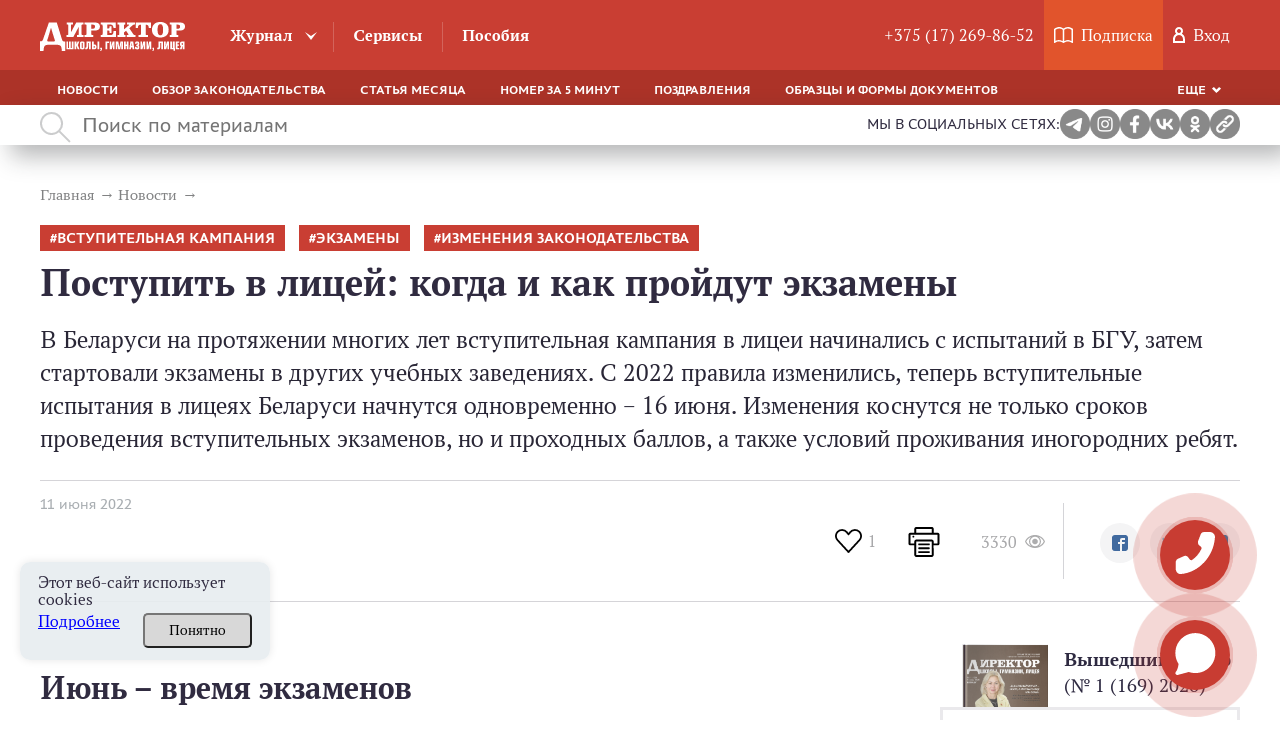

--- FILE ---
content_type: text/html; charset=UTF-8
request_url: https://edsh.by/statia/postupit-v-licej-kogda-i-kak-projdut-ekzameny
body_size: 34165
content:
<!DOCTYPE html><html lang="ru"><head><script type="text/javascript">!function(){var t=document.createElement("script");t.type="text/javascript",t.async=!0,t.src="https://vk.com/js/api/openapi.js?168",t.onload=function(){VK.Retargeting.Init("VK-RTRG-524397-9xnma"),VK.Retargeting.Hit()},document.head.appendChild(t)}();</script><noscript><img src="https://vk.com/rtrg?p=VK-RTRG-524397-9xnma" style="position:fixed; left:-999px;" alt=""/></noscript><meta charset="UTF-8"><title>Поступить в лицей: когда и как пройдут экзамены</title><meta name="description" content="Читайте статью Поступить в лицей: когда и как пройдут экзамены на сайте edsh.by. ✓Горячие темы. ✓Аналитика от экспертов. ⚡Переходите!"><meta name="keywords" content="Поступить в лицей: когда и как пройдут экзамены"><meta name="robots" content="index,follow"><meta name="viewport" content="width=device-width, initial-scale=1"><meta http-equiv="X-UA-Compatible" content="ie=edge"><link rel="stylesheet" href="/themes/jurist/assets/css/common.css?id=aee6fba30fb0e9593eaf"><link rel="stylesheet" href="/themes/jurist/assets/css/desktop/common.css?id=89148961998a0602ba50"><link rel="stylesheet" href="/themes/jurist/assets/css/article-common.css?id=1c0680131e9a4b25b8af"><link rel="stylesheet" href="/themes/jurist/assets/css/article-desktop.css?id=2dc331073875092deac4"><link rel="icon" href="https://edsh.by/themes/jurist/assets/img/favicon.ico"><link rel="manifest" href="https://edsh.by/themes/jurist/assets/manifest.json" crossorigin="use-credentials"><meta name="mobile-web-app-capable" content="yes"><meta name="apple-mobile-web-app-capable" content="yes"><meta name="application-name" content="Журнал EDSH.BY"><meta name="apple-mobile-web-app-title" content="Журнал EDSH.BY"><meta name="theme-color" content="#c93e33"/><meta name="msapplication-navbutton-color" content="#c93e33"><meta name="apple-mobile-web-app-status-bar-style" content="#c93e33"><meta name="msapplication-starturl" content="/"><link rel="apple-touch-icon" sizes="72x72" href="https://edsh.by/themes/jurist/assets/img/pwa/logo.png"><meta name="msapplication-TileImage" content="https://edsh.by/themes/jurist/assets/img/pwa/logo.png"><meta name="msapplication-TileColor" content="#c93e33"><script type="application/ld+json">
            {
                "@context": "https://schema.org",
                "@type": "Article",
                "mainEntityOfPage": {
                    "@type": "WebPage",
                    "@id": "https://edsh.by/statia/postupit-v-licej-kogda-i-kak-projdut-ekzameny"
                },
                "headline": "Поступить в лицей: когда и как пройдут экзамены",
                "description": "Читайте статью Поступить в лицей: когда и как пройдут экзамены на сайте edsh.by. ✓Горячие темы. ✓Аналитика от экспертов. ⚡Переходите!",
                "image": "https://edsh.by/themes/jurist/assets/img/logo.png",
                "author": {
                    "type": "Person",
                    "name": "",
                    "url": "https://edsh.by/avtor/default"
                },
            "publisher": {
                "@type": "Organization",
                "name": "Редакция кластера Образование",
                "logo": {
                    "@type": "ImageObject",
                    "url": "https://edsh.by/themes/jurist/assets/img/logo.png"
                }
            },
            "datePublished": "2022-06-11"
            }
        </script><script type="application/ld+json">
        {
            "@context": "https://schema.org",
            "@type": "Product",
            "aggregateRating": {
                "@type": "AggregateRating",
                "bestRating": "5",
                "ratingCount": "18",
                "ratingValue": "4,8"
            },
            "name": "Поступить в лицей: когда и как пройдут экзамены"
        }
    </script><script type="application/ld+json">
    {
        "@context": "https://schema.org",
        "@type": "BreadcrumbList",
        "itemListElement": [{
            "@type": "ListItem",
            "position": 1,
            "name": "Главная",
            "item": "https://edsh.by/"
        },{
                "@type": "ListItem",
                "position": 2,
                "name": "⚡Новости",
                "item": "https://edsh.by/rubrika/dajdzhest"
            },{
                "@type": "ListItem",
                "position": 3,
                "name": "Поступить в лицей: когда и как пройдут экзамены"
            }]
    }
</script><meta name="google-site-verification" content="GNGdBEwc0HqZ4nNEStXwsShtgfWYUvxyU71VTko5Dr8" /></head><body class="wrapper page-portal  desktop" data-today="2026-01-21" data-sub-domain="portal" data-page-id="article"><div class="content"><div class="header-block" style="position: sticky; top: 0; z-index:4;"><header class="header-nav js-mainHeader"><div class="header-nav__top clearfix"><div class="header-container __header-top"><a href="https://edsh.by" class="logo  "><svg xmlns="http://www.w3.org/2000/svg" viewBox="0 0 459.6 90.4" class="logo__image"><path d="M441.1,1.4c6.4,0,11.1,1,14.1,3.1s4.5,5.3,4.5,9.6c0,4.4-1.5,7.6-4.5,9.6s-7.7,3.1-14.1,3.1h-8.8v9.8
            c0,1.8,0.2,2.9,0.7,3.3c0.5,0.4,1.5,0.6,3,0.6h2.6V47h-27.5v-6.5h2.3c1.6,0,2.6-0.2,3.1-0.6c0.5-0.4,0.7-1.5,0.7-3.3V11.7
            c0-1.8-0.2-2.9-0.7-3.3c-0.4-0.4-1.5-0.6-3.1-0.6h-2.3V1.4H441.1z M432.4,21.1h3c3.1,0,5.4-0.5,6.7-1.5c1.3-1,2-2.8,2-5.2
            c0-2.3-0.6-3.9-1.9-4.9c-1.2-1-3.4-1.4-6.5-1.4h-3.3L432.4,21.1L432.4,21.1z M355,24.2c0-7.5,2.3-13.5,7-17.8S373.2,0,381.4,0
            c8.2,0,14.7,2.1,19.4,6.4c4.7,4.3,7,10.2,7,17.8c0,7.5-2.3,13.4-7,17.7s-11.2,6.4-19.5,6.4c-8.2,0-14.7-2.1-19.3-6.4
            C357.3,37.6,355,31.7,355,24.2z M381.5,6.9c-3.1,0-5.3,1.4-6.7,4.1c-1.4,2.7-2.1,7.1-2.1,13.1c0,6.1,0.7,10.5,2.1,13.3
            c1.4,2.7,3.6,4.1,6.7,4.1s5.3-1.3,6.7-4.1c1.4-2.7,2.1-7.1,2.1-13.1c0-6.1-0.7-10.5-2.1-13.2C386.8,8.3,384.6,6.9,381.5,6.9z
             M317.9,8.5c-2.5,0-4.4,0.8-5.7,2.5c-1.3,1.7-2,4.2-2,7.4v0.2h-6.7V1.4h48v17.3h-6.7v-0.2c0-3.2-0.7-5.7-2-7.4s-3.3-2.6-5.8-2.6h-2
            v28.1c0,1.7,0.2,2.8,0.7,3.3c0.5,0.4,1.5,0.6,3.1,0.6h3.8V47h-30v-6.5h3.5c1.5,0,2.5-0.2,3-0.5c0.5-0.4,0.7-1.5,0.7-3.4V8.5H317.9z
             M270.3,1.4v6.5h-0.4c-1.5,0-2.4,0.2-2.9,0.6s-0.7,1.5-0.7,3.3V23L281,10.8c0.4-0.3,0.7-0.6,0.8-0.9c0.2-0.3,0.3-0.6,0.3-0.9
            c0-0.4-0.2-0.7-0.6-0.9s-1.1-0.3-2-0.3h-3.8V1.4h25.4v6.5h-2.3c-0.8,0-1.8,0.3-2.9,0.9s-2.3,1.4-3.6,2.5l-9.2,7.9l12.3,18.4
            c0.7,1.1,1.5,1.9,2.2,2.4s1.7,0.7,2.7,0.7h2.8V47h-28.2v-6.5h2.2c1.1,0,2-0.1,2.4-0.3c0.5-0.2,0.7-0.5,0.7-1c0-0.3,0-0.6-0.1-0.9
            c-0.1-0.3-0.2-0.5-0.4-0.8L273,27.4l-6.9,5.3v3.8c0,1.8,0.2,2.8,0.7,3.3c0.5,0.4,1.4,0.6,3,0.6h1.5V47h-26v-6.5h2.3
            c1.6,0,2.6-0.2,3.1-0.6c0.5-0.4,0.7-1.5,0.7-3.3V11.7c0-1.8-0.2-2.9-0.7-3.3c-0.4-0.4-1.5-0.6-3.1-0.6h-2.3V1.4H270.3z M240.3,1.4
            v17h-7.2c-0.5-2.2-1-3.9-1.5-5.2c-0.5-1.2-1.2-2.2-1.9-3c-0.9-0.9-1.9-1.5-3.2-1.8c-1.2-0.4-3.3-0.5-6-0.5h-1.4h-5.8v12.5h1.8
            c2.1,0,3.5-0.5,4.3-1.5s1.2-2.8,1.2-5.3v-0.4h5.7V34h-5.7c-0.1-3.2-0.5-5.2-1.2-6.2s-2.2-1.4-4.3-1.4h-1.8v14.2h8.1
            c3.1,0,5.3-0.2,6.5-0.6c1.2-0.4,2.1-1,2.7-1.9c0.7-1.1,1.3-2.4,1.7-4s0.7-3.5,0.8-5.9h7.5V47h-48.1v-6.5h2.3c1.5,0,2.5-0.2,3-0.5
            c0.5-0.4,0.7-1.4,0.7-3.1v-0.3V11.7c0-1.8-0.2-2.9-0.7-3.3c-0.4-0.4-1.5-0.6-3.1-0.6h-2.2V1.4H240.3z M171.3,1.4
            c6.4,0,11.1,1,14.1,3.1s4.5,5.3,4.5,9.6c0,4.4-1.5,7.6-4.5,9.6s-7.7,3.1-14.1,3.1h-8.8v9.8c0,1.8,0.2,2.9,0.7,3.3
            c0.5,0.4,1.5,0.6,3,0.6h2.6V47h-27.5v-6.5h2.3c1.6,0,2.6-0.2,3.1-0.6c0.5-0.4,0.7-1.5,0.7-3.3V11.7c0-1.8-0.2-2.9-0.7-3.3
            c-0.4-0.4-1.5-0.6-3.1-0.6h-2.3V1.4H171.3z M162.6,21.1h3c3.1,0,5.4-0.5,6.7-1.5s2-2.8,2-5.2c0-2.3-0.6-3.9-1.9-4.9
            c-1.2-1-3.4-1.4-6.5-1.4h-3.3V21.1z"/><path d="M89.9,37c0,1.6-0.3,2.6-0.7,3c-0.5,0.4-1.5,0.6-3,0.6h-2.6V47h6.3h13.7h1.9l17.7-32.7v22.3
            c0,1.8-0.2,2.9-0.7,3.3c-0.5,0.4-1.5,0.6-3.1,0.6h-2V47h20.1v-6.5h-2.2c-1.6,0-2.7-0.2-3.1-0.6c-0.5-0.4-0.7-1.5-0.7-3.3V11.7
            c0-1.7,0.2-2.8,0.7-3.2s1.5-0.6,3.1-0.6h2.2V1.4H115L98.2,32.1v-3.6l0,0V11.7c0-1.8,0.2-2.9,0.7-3.3c0.5-0.4,1.5-0.6,3-0.6h2.6V1.4
            h-20v6.5h1.6c1.6,0,2.6,0.2,3.1,0.6s0.7,1.5,0.7,3.3L89.9,37L89.9,37z"/><path d="M25,60.4h20.4c0.4-0.1,0.7-0.1,0.9-0.2c0.6-0.3,0.9-0.8,0.9-1.6c0-0.5,0-1.1-0.1-1.5c-0.1-0.5-0.2-1-0.3-1.4
            c-6.4-19.3-4.4-12.8-12-38.1c-7,24.4-5.3,18.9-11.2,37.1c-0.4,1-0.6,1.8-0.8,2.4c-0.1,0.6-0.2,1.1-0.2,1.6c0,0.6,0.4,1.1,1.3,1.4
            C24.2,60.2,24.6,60.3,25,60.4 M24.2,71.2c-4.2,0-7.4,1.3-9.6,3.8c-2.2,2.6-3.3,10.1-3.3,15v0.3H0v-3.8V70.3l0,0v-9.8l0,0v-0.2h4.2
            c1-0.2,1.9-0.7,2.7-1.5c1.2-1.1,2.2-2.9,3.1-5.4l18.2-52h24.9l16.2,51.9c1.1,3.4,2.1,5.5,3,6.2c0.5,0.4,1.2,0.7,2.1,0.9h5.8v0.2
            v9.8v16.2v3.8H69.1V90c0-4.9-1.1-12.4-3.4-14.9c-2.2-2.6-5.5-3.9-9.7-3.9C45.5,71.2,34.8,71.2,24.2,71.2z"/><path d="M458,60.9h-5.6c-6.2,0-8.6,0.9-8.6,6.2v2.5c0,3,0.8,4.7,2.8,5.5l-3.2,10h5.6l2.6-9.3h0.8V85h5.6L458,60.9
            L458,60.9z M452.4,71.5h-1.3c-1.3,0-1.7-0.4-1.7-1.8v-2.9c0-1.4,0.4-1.7,1.7-1.7h1.3V71.5z M430.5,60.9V85h11.1v-4.3h-5.5v-6.3h4.7
            v-4.1h-4.7V65h5v-4.3h-10.6V60.9z M418.2,60.9h-5.6V85h10.6v4.8h5.1v-9.1h-1.5V60.9h-5.6v19.9h-2.9V60.9H418.2z M393.4,60.9V85h6.7
            l4.3-15.6L403.9,85h5.1V60.9h-6.6l-4.3,16l0.4-16H393.4z M375.7,60.9v15.8c0,2.2-0.4,3.3-2,3.3c-0.8,0-1.3,0-1.7-0.2V85
            c0.9,0.2,1.7,0.3,2.9,0.3c4.4,0,6.4-3.3,6.4-8.6V65.2h2.9V85h5.6V60.9H375.7z M356.5,85h2.1v0.5c0,1.4-0.7,2.1-2.1,2.2v2.6
            c3.3-0.2,5-1.7,5-5V80h-5V85z M337.4,60.9V85h6.7l4.3-15.6L347.9,85h5.1V60.9h-6.6l-4.3,16l0.4-16H337.4z M318.2,60.9V85h6.7
            l4.3-15.6L328.7,85h5.1V60.9h-6.6l-4.3,16l0.4-16H318.2z M306.3,67.9v-1.5c0-1.3,0.4-1.7,1.4-1.7c1.1,0,1.4,0.4,1.4,1.7v2.1
            c0,1.7-0.3,2.1-2.4,2.1h-1.9v3.9h2c1.9,0,2.4,0.3,2.4,1.9v3.3c0,1.4-0.3,1.7-1.4,1.7s-1.4-0.4-1.4-1.7V77h-5.3v2.6
            c0,4.7,1.6,5.8,6.8,5.8c5.2,0,6.8-1.1,6.8-5.8v-3c0-2.7-0.8-3.9-3.3-4.3c2.4-0.4,3-1.5,3-3.9v-1.9c0-4.7-1.4-5.8-6.5-5.8
            c-5,0-6.5,1.1-6.5,5.8V68L306.3,67.9L306.3,67.9z M289.7,75.1l1.3-11.4l1.2,11.4H289.7z M286.5,60.9L282.9,85h5.6l0.6-5.9h3.6
            l0.6,5.9h5.8l-3.7-24.1H286.5z M272,60.9h-5.6V85h5.6V74.5h2.9V85h5.6V60.9h-5.6v9.3H272V60.9z M240.1,60.9V85h4.8l-0.4-20.4
            l3.6,20.4h6.2l3.7-20.4L257.8,85h5.1V60.9h-8l-3.4,19l-3.2-19H240.1z M220.9,60.9V85h6.7l4.3-15.6L231.4,85h5.1V60.9H230l-4.3,16
            l0.4-16H220.9z M207.9,60.9V85h5.6V65.2h5.3v-4.3C218.8,60.9,207.9,60.9,207.9,60.9z M191.2,85h2.1v0.5c0,1.4-0.7,2.1-2.1,2.2v2.6
            c3.3-0.2,5-1.7,5-5V80h-5V85z M187.5,60.9h-5.6V85h5.6V60.9z M170.4,60.9h-5.6V85h5.6c6.1,0,8.5-0.9,8.5-6.2v-2.5
            c0-4.8-2.1-6.1-7.6-6.1h-0.9V60.9z M170.4,74.5h1.3c1.3,0,1.6,0.3,1.6,1.7v2.9c0,1.4-0.4,1.7-1.6,1.7h-1.3V74.5z M147,60.9v15.8
            c0,2.2-0.4,3.3-2,3.3c-0.8,0-1.3,0-1.7-0.2V85c0.9,0.2,1.7,0.3,2.9,0.3c4.4,0,6.4-3.3,6.4-8.6V65.2h2.9V85h5.6V60.9H147z M134,64.9
            c1.2,0,1.5,0.4,1.5,1.7v12.8c0,1.4-0.3,1.7-1.5,1.7s-1.5-0.4-1.5-1.7V66.6C132.5,65.2,132.8,64.9,134,64.9z M134,60.6
            c-6,0-7.3,1.3-7.3,6.8v11.2c0,5.6,1.4,6.8,7.3,6.8c6,0,7.3-1,7.3-6.8V67.4C141.3,61.9,139.9,60.6,134,60.6z M115.2,60.9h-5.6V85
            h5.6V74l4.3,11h5.8L120,72.2l4.6-11.3h-5.7l-3.6,10.4V60.9H115.2z M89.1,60.9h-5.5V85H106V60.9h-5.5v19.9h-3V60.9H92v19.9h-3
            L89.1,60.9L89.1,60.9z"/></svg></a><div class="header-nav__top__left"><nav><ul class="main-nav"><li class="main-nav__item __tr-bg arrow "><a href="https://edsh.by/zhurnal"
                                       class="main-nav__link">Журнал</a><ul class="dropdown-nav"><li class="dropdown-nav__item"><a href="https://edsh.by/zhurnal/rubrika/slovo-redaktora"
                                                           class="dropdown-nav__link __tr-bg __tr-cl">Слово редактора</a></li><li class="dropdown-nav__item"><a href="https://edsh.by/zhurnal/rubrika/organajzer-direktora"
                                                           class="dropdown-nav__link __tr-bg __tr-cl">Органайзер директора</a></li><li class="dropdown-nav__item"><a href="https://edsh.by/zhurnal/rubrika/normativnye-dokumenty"
                                                           class="dropdown-nav__link __tr-bg __tr-cl">Нормативные документы</a></li><li class="dropdown-nav__item"><a href="https://edsh.by/zhurnal/rubrika/finansy-shkoly"
                                                           class="dropdown-nav__link __tr-bg __tr-cl">Финансы</a></li><li class="dropdown-nav__item"><a href="https://edsh.by/zhurnal/rubrika/intervyu"
                                                           class="dropdown-nav__link __tr-bg __tr-cl">Интервью</a></li><li class="dropdown-nav__item"><a href="https://edsh.by/zhurnal/rubrika/tekushchaya-deyatelnost"
                                                           class="dropdown-nav__link __tr-bg __tr-cl">Текущая деятельность</a></li><li class="dropdown-nav__item"><a href="https://edsh.by/zhurnal/rubrika/stavim-problemu"
                                                           class="dropdown-nav__link __tr-bg __tr-cl">Ставим проблему</a></li><li class="dropdown-nav__item"><a href="https://edsh.by/zhurnal/rubrika/ohrana-truda"
                                                           class="dropdown-nav__link __tr-bg __tr-cl">Охрана труда</a></li><li class="dropdown-nav__item"><a href="https://edsh.by/zhurnal/rubrika/kadry-i-deloproizvodstvo"
                                                           class="dropdown-nav__link __tr-bg __tr-cl">Кадры и делопроизводство</a></li><li class="dropdown-nav__item"><a href="https://edsh.by/zhurnal/rubrika/vopros-otvet"
                                                           class="dropdown-nav__link __tr-bg __tr-cl">Вопрос — Ответ</a></li><li class="dropdown-nav__item"><a href="https://edsh.by/zhurnal/rubrika/iskusstvo-upravleniya"
                                                           class="dropdown-nav__link __tr-bg __tr-cl">Менеджмент</a></li><li class="dropdown-nav__item"><a href="https://edsh.by/zhurnal/rubrika/formy-dokumentov"
                                                           class="dropdown-nav__link __tr-bg __tr-cl">Формы документов</a></li><li class="dropdown-nav__item"><a href="https://edsh.by/zhurnal/rubrika/kruglyj-stol"
                                                           class="dropdown-nav__link __tr-bg __tr-cl">Круглый стол</a></li><li class="dropdown-nav__item"><a href="https://edsh.by/zhurnal/rubrika/vopros-mesyaca"
                                                           class="dropdown-nav__link __tr-bg __tr-cl">Вопрос месяца</a></li><li class="dropdown-nav__item"><a href="https://edsh.by/zhurnal/rubrika/goryachaya-liniya"
                                                           class="dropdown-nav__link __tr-bg __tr-cl">Прямая линия с экспертом</a></li><li class="dropdown-nav__item"><a href="https://edsh.by/zhurnal/rubrika/trudovye-otnosheniya"
                                                           class="dropdown-nav__link __tr-bg __tr-cl">Трудовые отношения</a></li><li class="dropdown-nav__item"><a href="https://edsh.by/zhurnal/rubrika/esli-ya-byl"
                                                           class="dropdown-nav__link __tr-bg __tr-cl">Если бы я был...</a></li><li class="dropdown-nav__item"><a href="https://edsh.by/zhurnal/rubrika/aktualnyj-kommentarij"
                                                           class="dropdown-nav__link __tr-bg __tr-cl">Актуальный комментарий</a></li><li class="dropdown-nav__item"><a href="https://edsh.by/zhurnal/rubrika/k-vam-prishla-proverka"
                                                           class="dropdown-nav__link __tr-bg __tr-cl">К вам пришла проверка</a></li><li class="dropdown-nav__item"><a href="https://edsh.by/zhurnal/rubrika/sudebnaya-praktika"
                                                           class="dropdown-nav__link __tr-bg __tr-cl">Судебная практика</a></li><li class="dropdown-nav__item"><a href="https://edsh.by/zhurnal/rubrika/u-nas-v-gostyah"
                                                           class="dropdown-nav__link __tr-bg __tr-cl">У нас в гостях</a></li></ul></li><li class="main-nav__item __tr-bg  "><a href="/services"
                                       class="main-nav__link">Сервисы</a></li><li class="main-nav__item __tr-bg  "><a href="/posobie"
                                       class="main-nav__link">Пособия</a></li></ul></nav></div><div class="user-activity"><div class="user-activity__item __tr-bg"><a href="tel:+375172698652"
               class="user-activity__link"> +375 (17) 269-86-52</a></div><div class="user-activity__item __subscription __tr-bg"><svg fill="#fff" class="user-activity__svg _book" xmlns="http://www.w3.org/2000/svg" viewBox="0 0 19 16"><path
                d="M5.3 0C3.6 0 2 0.6 0.3 1.8 0.1 1.9 0 2.2 0 2.4v12.9c0 0.3 0.2 0.5 0.4 0.7C0.6 16 0.9 16 1.2 15.8c2.1-1.8 4.6-2 8 0.1 0.2 0.1 0.5 0.1 0.7 0 1.7-1.1 2.9-1.5 4.1-1.5 1.2 0 2.3 0.5 4 1.5 0.4 0.3 1.1-0.1 1.1-0.6 0-5.9 0-7 0-12.9 0-0.2-0.1-0.5-0.3-0.6C17.2 0.6 15.5 0 13.9 0c-1.5 0-3 0.5-4.4 1.5C8.1 0.7 6.8 0 5.3 0L5.3 0zM5.3 1.5c1.2 0 2.4 0.4 3.5 1.3v11.3c-2.8-1.4-5.3-1.4-7.4-0.2V2.8C2.8 1.9 4.1 1.5 5.3 1.5zM13.9 1.5c1.2 0 2.4 0.5 3.7 1.4 0 4.9 0 6.8 0 11.3 -1.3-0.7-2.5-1.2-3.6-1.2 -1.2 0-2.4 0.5-3.8 1.2V2.8C11.4 2.1 12.7 1.5 13.9 1.5L13.9 1.5z"/></svg><a href="https://edsh.by/podpiska" class="user-activity__link"><span class="user-activity__link-text">Подписка</span></a><span class="user-activity__link-effect"></span></div><div class="user-activity__item __tr-bg"><svg class="user-activity__svg _user" fill="#fff" xmlns="http://www.w3.org/2000/svg" viewBox="0 0 12 16"><path
                    d="M8.9 6.7C9.6 6 10 5.1 10 4c0-2.2-1.8-4-4-4C3.8 0 2 1.8 2 4c0 1.1 0.4 2 1.1 2.7C1.3 7.8 0 9.7 0 12v4c0 0 3.2 0 6.2 0 2.9 0 5.7 0 5.7 0v-4C12 9.7 10.7 7.8 8.9 6.7zM6 2c1.1 0 2 0.9 2 2 0 1.1-0.9 2-2 2 0 0 0 0 0 0s0 0 0 0C4.9 6 4 5.1 4 4 4 2.9 4.9 2 6 2zM10 14c0 0-1.9 0-3.9 0 -2 0-4.1 0-4.1 0v-1.8C2 9.9 3.8 8 6 8c2.2 0 4 1.9 4 4.2V14z"/></svg><div class="user-activity__link" id="custom-modal" data-modal-link="account" data-active-tab="auth">
                Вход
            </div></div></div></div></div><div class="header-nav__bottom"><div class="header-container __header-bottom"><div class="responsive-menu _bottom-menu"><ul class="responsive-menu__list"><li class="responsive-menu__item "><a
                                href="https://edsh.by/rubrika/dajdzhest"
                                class="responsive-menu__link "
                                >
                            Новости
                        </a></li><li class="responsive-menu__item "><a
                                href="https://edsh.by/rubrika/obzor-zakonodatelstva"
                                class="responsive-menu__link "
                                >
                            Обзор законодательства
                        </a></li><li class="responsive-menu__item "><a
                                href="https://edsh.by/rubrika/statya-mesyaca"
                                class="responsive-menu__link "
                                >
                            Статья месяца
                        </a></li><li class="responsive-menu__item "><a
                                href="https://edsh.by/rubrika/nomer-za-5-minut"
                                class="responsive-menu__link "
                                >
                            Номер за 5 минут
                        </a></li><li class="responsive-menu__item "><a
                                href="https://edsh.by/rubrika/pozdravlenija"
                                class="responsive-menu__link "
                                >
                            Поздравления
                        </a></li><li class="responsive-menu__item "><a
                                href="https://edsh.by/rubrika/obrazcy-i-formy-dokumentov"
                                class="responsive-menu__link "
                                >
                            Образцы и формы документов
                        </a></li><li class="responsive-menu__item "><a
                                href="https://edsh.by/rubrika/tematicheskie-podborki"
                                class="responsive-menu__link "
                                >
                            Тематические подборки
                        </a></li><li class="responsive-menu__item "><a
                                href="https://edsh.by/rubrika/otzyvy"
                                class="responsive-menu__link "
                                >
                            Отзывы
                        </a></li><li class="responsive-menu__item "><a
                                href="https://edsh.by/rubrika/gotovye-resheniya"
                                class="responsive-menu__link "
                                >
                            Готовые решения
                        </a></li></ul><div class="responsive-menu__dropdown _hidden dropdown responsive-menu__link __tr-bg js-responsiveMenuTitle"><a href="#" class="dropdown__selected _arrow-down"> Еще </a><ul class="dropdown__list js-dropdownList"></ul></div></div></div></div></header><div class="search " ><div class="search__container"><svg class="search__icon" fill="#aaabac" xmlns="http://www.w3.org/2000/svg" width="31" height="31" viewBox="0 0 31 31"><path d="M11.5 0a11.5 11.5 0 0 1 8.8 18.9l10.4 10.4-1.4 1.4-10.4-10.4A11.5 11.5 0 1 1 11.5 0zM2 11.5a9.5 9.5 0 1 0 19 0 9.5 9.5 0 0 0-19 0z"/></svg><input class="search__input" maxlength="350" type="text" placeholder="Поиск по материалам" value=""><div class="search__input__clean"  style="display: none;" ></div></div><div class="social-links"><span>Мы в социальных сетях:</span><a href="https://t.me/joinchat/M1Ln2_-hbjZiZmMy" target="_blank"><img src="https://edsh.by/themes/jurist/assets/img/social/TG.png" alt="telegram"/></a><a href="https://www.instagram.com/edsh_by/" target="_blank"><img src="https://edsh.by/themes/jurist/assets/img/social/insta.png" alt="instagram"/></a><a href="https://www.facebook.com/zhurnaldir/" target="_blank"><img src="https://edsh.by/themes/jurist/assets/img/social/Fb.png" alt="facebook"/></a><a href="https://vk.com/clubdsh2" target="_blank"><img src="https://edsh.by/themes/jurist/assets/img/social/VK.png" alt="vkontakte"/></a><a href="https://ok.ru/zhurnaldir" target="_blank"><img src="https://edsh.by/themes/jurist/assets/img/social/OK.png" alt="OK.RU"/></a><!-- <span id="download-app"><img src="https://edsh.by/themes/jurist/assets/img/social/downloading.png" alt="download-app"/></span> --><span id="self__link"><img src="https://edsh.by/themes/jurist/assets/img/social/link.jpeg" alt="link"/></span><span id="self__link__span" style="opacity: 0;" >Ссылка скопирована!</span></div></div><div class="search__history"><span class="search__history__item"><img class="search__history__item__img" src="https://edsh.by/themes/jurist/assets/img/searchHistory.png" alt="История поиска"><span class="search__history__item__span"></span></span><span class="search__history__item"><img class="search__history__item__img" src="https://edsh.by/themes/jurist/assets/img/searchHistory.png" alt="История поиска"><span class="search__history__item__span"></span></span><span class="search__history__item"><img class="search__history__item__img" src="https://edsh.by/themes/jurist/assets/img/searchHistory.png" alt="История поиска"><span class="search__history__item__span"></span></span><span class="search__history__item"><img class="search__history__item__img" src="https://edsh.by/themes/jurist/assets/img/searchHistory.png" alt="История поиска"><span class="search__history__item__span"></span></span><span class="search__history__item"><img class="search__history__item__img" src="https://edsh.by/themes/jurist/assets/img/searchHistory.png" alt="История поиска"><span class="search__history__item__span"></span></span></div></div><main class="container _page"><ul class="breadcrumbs _article" itemscope itemtype="http://schema.org/BreadcrumbList"><li class="breadcrumbs__item" itemprop="itemListElement" itemscope itemtype="http://schema.org/ListItem"><a  href="https://edsh.by "
               class="breadcrumbs__link __tr-cl"
               itemprop="item"
               itemtype="http://schema.org/Thing"
            ><span itemprop="name">Главная</span><meta itemprop="position" content="1" /></a></li><li class="breadcrumbs__item" itemprop="itemListElement" itemscope itemtype="http://schema.org/ListItem"><a  href="https://edsh.by/rubrika/dajdzhest "
               class="breadcrumbs__link __tr-cl"
               itemprop="item"
               itemtype="http://schema.org/Thing"
            ><span itemprop="name">Новости</span><meta itemprop="position" content="2" /></a></li></ul><article class="article-lead "><div class="article-lead__col"><ul class="tags _bg _red article-lead__tags"><li class="tags__item " ><a class="tags__link __tr-bg __tr-cl __tr-bg" href="https://edsh.by/tag/vstupitelnaya-kampaniya">вступительная кампания</a></li><li class="tags__item " ><a class="tags__link __tr-bg __tr-cl __tr-bg" href="https://edsh.by/tag/ekzameny">экзамены</a></li><li class="tags__item " ><a class="tags__link __tr-bg __tr-cl __tr-bg" href="https://edsh.by/tag/izmeneniya-zakonodatelstva">изменения законодательства</a></li></ul><h1 class="article-lead__title _scroll-top-trigger">Поступить в лицей: когда и как пройдут экзамены</h1><div class="article-lead__preview-text"><p>В Беларуси на протяжении многих лет вступительная кампания в лицеи начинались с испытаний в БГУ, затем стартовали экзамены в других учебных заведениях. С 2022 правила изменились, теперь вступительные испытания в лицеях Беларуси начнутся одновременно – 16 июня. Изменения коснутся не только сроков проведения вступительных экзаменов, но и проходных баллов, а также условий проживания иногородних ребят.</p></div><div class="article-lead__details"><div class="article-lead__details-left"><time class="article-lead__date" datetime="2022-06-11 08:00:00">
                        11 июня 2022
                    </time></div><div class="article-lead__details-right"><div class="like__wrapper tooltip__wrapper"><button class="like-btn " data-id="2948"></button><div class="tooltip__text like">Нравится</div><div class="like-count">1</div></div><button class="print print__article _send_analytic_click_print"><svg class='print__img __tr-fill' id="SvgjsSvg1011" xmlns="http://www.w3.org/2000/svg" version="1.1" xmlns:xlink="http://www.w3.org/1999/xlink" xmlns:svgjs="http://svgjs.com/svgjs" width="32" height="32" viewBox="0 0 32 32"><title>Rounded Rectangle 2 copy 5</title><desc>Created with Avocode.</desc><defs id="SvgjsDefs1012"></defs><path id="SvgjsPath1013" d="M1190.11 93.9983L1186 93.9983L1186 89.9983C1186 88.9526 1185.1 87.998 1184.07 87.998L1167.98 87.998C1166.96 87.998 1166 88.9526 1166 89.9983L1166 93.9983L1161.9 93.9983C1160.8500000000001 93.9983 1160 94.8223 1160 95.8374L1160 105.164C1160 106.18 1160.84 107.004 1161.89 107.004L1166 106.998L1166 116.998C1166 118.039 1167.01 118.99900000000001 1168.07 118.99900000000001L1183.95 118.99900000000001C1184.99 118.99900000000001 1186 118.03900000000002 1186 116.998L1185.91 106.998L1190.1100000000001 107.004C1191.15 107.004 1192.0000000000002 106.18 1192.0000000000002 105.164L1192.0000000000002 95.8374C1192.0000000000002 94.8223 1191.1500000000003 93.9983 1190.1100000000001 93.9983ZM1186 104.998L1186 102.998C1186 101.958 1185.04 100.998 1184 100.998L1168 100.998C1166.96 100.998 1166 101.958 1166 102.998L1166 104.998L1162 104.998L1162 95.998L1190 95.998L1190 104.998ZM1184.08 117.01L1168 117.01L1167.99 102.988L1184 102.988ZM1168.01 89.9881L1184.01 89.9881L1184 93.9983L1168 93.9983ZM1170 105.999C1170 106.551 1170.45 106.999 1171 106.999L1181 106.999C1181.55 106.999 1182 106.551 1182 105.999C1182 105.44699999999999 1181.55 104.999 1181 104.999L1171 104.999C1170.45 104.999 1170 105.44699999999999 1170 105.999ZM1170 109.999C1170 110.551 1170.45 110.999 1171 110.999L1181 110.999C1181.55 110.999 1182 110.551 1182 109.999C1182 109.44699999999999 1181.55 108.999 1181 108.999L1171 108.999C1170.45 108.999 1170 109.44699999999999 1170 109.999ZM1164 97.9994C1164 98.5513 1164.45 98.99929999999999 1165 98.99929999999999C1165.55 98.99929999999999 1166 98.5513 1166 97.9994C1166 97.4469 1165.55 96.999 1165 96.999C1164.45 96.999 1164 97.4469 1164 97.9994ZM1170 113.999C1170 114.551 1170.45 114.999 1171 114.999L1181 114.999C1181.55 114.999 1182 114.551 1182 113.999C1182 113.44699999999999 1181.55 112.999 1181 112.999L1171 112.999C1170.45 112.999 1170 113.44699999999999 1170 113.999Z " fill-opacity="1" transform="matrix(1,0,0,1,-1160,-87)"></path></svg></button><div class='post-stats _large' itemscope itemtype="http://schema.org/InteractionCounter"><span class="post-stats__item post-stats__item_view __tr-cl" itemprop="userInteractionCount" content="3330"> 3330
                <svg class='post-stats__ico __tr-fill' id="SvgjsSvg1000" xmlns="http://www.w3.org/2000/svg" version="1.1" xmlns:xlink="http://www.w3.org/1999/xlink" xmlns:svgjs="http://svgjs.com/svgjs" width="20" height="13" viewBox="0 0 20 13"><title>Shape 1 copy 6</title><desc>Created with Avocode.</desc><defs id="SvgjsDefs1001"></defs><path id="SvgjsPath1007" d="M1283.91 102.278C1282.3600000000001 98.52590000000001 1278.38 96.00590000000001 1274 96.00590000000001C1269.62 96.00590000000001 1265.64 98.52590000000001 1264.09 102.27700000000002L1264 102.49900000000001L1264.09 102.72200000000001C1265.6399999999999 106.47200000000001 1269.62 108.992 1274 108.992C1278.38 108.992 1282.36 106.47200000000001 1283.91 102.72200000000001L1284 102.49900000000001ZM1274 107.199C1271.37 107.199 1269.22 105.092 1269.22 102.499C1269.22 99.9075 1271.3700000000001 97.7987 1274 97.7987C1276.63 97.7987 1278.78 99.9075 1278.78 102.499C1278.78 105.092 1276.6299999999999 107.199 1274 107.199ZM1265.3 102.499C1266.24 100.39 1268.08 98.74709999999999 1270.32 97.87559999999999C1268.9199999999998 98.9524 1268.03 100.62299999999999 1268.03 102.499C1268.03 104.375 1268.92 106.04599999999999 1270.32 107.12299999999999C1268.08 106.252 1266.24 104.60799999999999 1265.3 102.499ZM1277.68 107.123C1279.0800000000002 106.046 1279.97 104.375 1279.97 102.49900000000001C1279.97 100.62500000000001 1279.08 98.9535 1277.68 97.87610000000001C1279.92 98.7471 1281.76 100.39000000000001 1282.7 102.49900000000001C1281.75 104.608 1279.92 106.25200000000001 1277.68 107.123ZM1276.81 102.499C1276.81 104.02799999999999 1275.55 105.267 1274 105.267C1272.45 105.267 1271.19 104.02799999999999 1271.19 102.499C1271.19 100.97 1272.45 99.7311 1274 99.7311C1275.55 99.7311 1276.81 100.97 1276.81 102.499Z " fill-opacity="1" transform="matrix(1,0,0,1,-1264,-96)"></path></svg></span></div><div class='post-stats _comments _large' itemscope itemtype="http://schema.org/InteractionCounter"><span class="disqus-comment-count post-stats__item post-stats__item_comments __tr-cl" data-disqus-identifier="2948"></span><svg
        class="comment-icon post-stats__ico __tr-fill"
        xmlns="http://www.w3.org/2000/svg"
        width="20"
        height="17"
        viewBox="0 0 20 17"><path fill="#a9afb3" d="M2 0h16a2 2 0 0 1 2 2v9a2 2 0 0 1-2 2H8l-4 4v-4H2a2 2 0 0 1-2-2V2C0 .9.9 0 2 0zm2.34 6.16a1.21 1.21 0 1 0 2.33.67 1.21 1.21 0 0 0-2.33-.67zm5 0a1.21 1.21 0 1 0 2.33.67 1.21 1.21 0 0 0-2.34-.67zm5 0a1.2 1.2 0 1 0 2.33.67 1.2 1.2 0 1 0-2.33-.68z"/></svg></div><div class="social-likes _send_analytic_click_social"><div data-service="facebook" title="Share link on Facebook"></div><div data-service="twitter" title="Share link on Twitter"></div><div data-service="vkontakte" title="Share link on Vkontakte"></div></div></div></div></div></article><article class="article" data-article-id="2948"><div class="article__main-container"><div class="article__main"><article class="wysiwyg " data-user=><h2><strong>Июнь – время экзаменов&nbsp;</strong></h2><p>На этой неделе выпускники-2022 сдадут последние <a data-wpel-link="internal" href="https://1prof.by/news/v-strane/stali-izvestny-daty-provedeniya-poslednih-zvonkov-i-vypusknyh-v-shkolah/">школьные экзамены</a>. Уже в пятницу, 10 июня, одиннадцатиклассники будут веселиться на <a data-wpel-link="internal" href="https://1prof.by/news/v-strane/poslednie-zvonki-i-vypusknye-vechera-v-2022-godu-kakimi-oni-budut-i-kogda-projdut/">выпускных вечерах</a>. Дальше ребят ждет ЦТ и вступительная кампания. Часть парней и девушек начнут свой трудовой путь. Ну а кого-то призовут <a data-wpel-link="internal" href="https://1prof.by/news/v-mire/voinskaya-obyazannost-v-kakih-stranah/">в армию</a>.</p><p>Выпускникам 9-х классов об армии думать пока не приходится. А вот вступительная кампания на уровень <a data-wpel-link="internal" href="https://1prof.by/news/v-strane/gde-mozhno-poluchit-srednee-specialnoe-obrazovanie-i-kakie-professii-vostrebovany-u-belorusskoj-molodezhi/">среднего специального</a> и <a data-wpel-link="internal" href="https://1prof.by/news/v-strane/novshestva-vstupitelnoj-kampanii-v-uchrezhdeniya-proftehobrazovaniya-2022-goda/">профтехобразования</a> иной раз не уступает по сложности испытаний и конкурсам в <a data-wpel-link="internal" href="https://1prof.by/news/v-strane/vstupitelnaya-kampaniya-2022-v-vuzy-i-suzy-belarusi-sroki-podachi-dokumentov-i-daty-ekzamenov/">высшие учебные заведения</a>. Помимо колледжей, техникумов и училищ молодые люди могут продолжить обучение, как в <a data-wpel-link="internal" href="https://1prof.by/news/v-strane/profilnye-klassy-inzhenernoj-napravlennosti-poyavyatsya-v-belarusi/">профильных классах</a>, так и в лицеях.</p><p>Согласно постановлению №243 ребят, решивших после 9 классов продолжить обучение в лицеях, в 2022 году, ждут новые правила поступления.</p><p>Во-первых, они связаны со сроками приемной кампании. В отличие от прошлых лет, когда вступительные испытания для поступления в 10-й класс в лицей БГУ проходили с 10 по 31 мая, а во все остальные с 16 по 21 июня, с 2022 года экзамены во всех лицеях будут проходить одновременно – с 16 июня по 1 июля, резервный день – 1 июля.</p><h2><strong>Календарь экзаменов выглядит следующим образом:&nbsp;</strong></h2><ul><li>17.06. – пятница – «Математика;</li><li>20.06. – понедельник – «Иностранный язык», «Информатика»;</li><li>22.06. – среда – «Химия», «Белорусский язык»;</li><li>24.06. – пятница – «Физика», «География», «Обществоведение», «Изобразительное искусство».</li><li>27.06. – понедельник – «Русский язык»;</li><li>29.06. – среда – «Биология», «История Беларуси».</li></ul><p>Время выполнения заданий:</p><ul><li>по математике, биологии, информатике дается 180 минут;</li><li>по белорусскому и русскому языкам, физике, химии, биологии, иностранным, истории Беларуси, обществоведению и географии – 120 минут.<strong>Карта лицеев</strong></li></ul><p>В Беларуси работает около 20 лицеев:</p><ul><li>ГУО «Лицей №1 г. Барановичи»;</li><li>ГУО «Лицей г. Жабинки»;</li><li>ГУО «Лицей Ивацевичского района»;</li><li>ГУО «Брестский областной лицей имени П.М.Машерова»;</li><li>ГУО «Лицей №1 имени А.С. Пушкина г. Бреста»;</li><li>Лицей УО «Полесский государственный университет»;</li><li>Лицей УО «Витебский государственный университет имени П.М.Машерова»;</li><li>ГУО «Лицей г. Новополоцка»;</li><li>ГУО «Гомельский городской лицей №1»;</li><li>УО «Гомельский государственный областной лицей»;</li><li>УО «Мозырский государственный областной лицей»;</li><li>ГУО «Речицкий районный лицей»;</li><li>ГУО «Лицей № 1 г. Гродно»;</li><li>ГУО «Лицей № 1 г. Лиды»;</li><li>УО «Могилевский государственный областной лицей № 1»;</li><li>УО «Могилевский государственный областной лицей № 3»;</li><li>Лицей межгосударственного образовательного учреждения высшего образования «Белорусско-Российский университет»;</li><li>ГУО «Лицей Белорусского государственного университета» (Лицей БГУ)</li><li>УО «Минский государственный областной лицей»;</li><li>Лицей Белорусского национального технического университета.</li></ul><p>Министерство образования, к слову, разработало <a data-wpel-link="external" href="https://www.google.com/maps/d/viewer?mid=1NkP71agg7OoN2mBZMQ07bPZF1kZV_9rP&amp;ll=53.9205665227405%2C29.16766128087761&amp;z=6" rel="external noopener noreferrer">интерактивную карту лицеев</a>.</p><p>Еще одна важная новация затронула <a data-wpel-link="internal" href="https://1prof.by/news/v-strane/missiya-postuplenie-2022-kak-posle-9-klassa-popast-v-licej-belarusi/">специфику экзаменов</a>. До 2022 года вступительные испытания в лицеи проходили устно, письменно или в совмещенной форме, т.е. устно и письменно. Теперь экзамены будут проводить только письменно.</p><p>Кроме этого, раньше задания для поступления в лицеи составляли специалисты отделов образования облисполкомов и Мингорисполкома, а для БГУ – сам университет. С этого года формировать задания, а также разрабатывать критерии оценки будет Республиканский институт контроля знаний (РИКЗ). Готовые работы абитуриентов приемные комиссии до проверки будут сканировать и передавать в РИКЗ, где их сохранят до 1 сентября. Оригиналы работ до осени будут находиться в самом учебном заведении.</p><p>Зачислять в лицеи будут тех, кто получил за экзамены положительные отметки, т.е. от 6 баллов и выше. Если первый экзамен абитуриент написал неудачно, то ко второму его не допустят. Раньше у лицея мог быть проходной в 12 баллов. Ребенок набирал по химии 8, а по биологии – 4. И мог поступить.</p><p>Те, кто не смог поступить в лицей сразу, могут попасть на вакантные места, если они останутся после основного набора. Донабор пройдет с 11 по 17 августа.</p><p>С 2022 года иногородних лицеистов обеспечат местом в общежитии и бесплатным питанием. В новом Кодексе об образовании уточнено, какое учебное заведение может называться лицеем. Важные условия: профильное обучение и наличие общежития.</p><p>Кстати, в Лицее №1 Минска, который пользовался особой популярностью не только среди минчан, набора на предстоящий год не будет.</p><p>Источник: <a href="https://1prof.by/news/v-strane/postupit-v-licej-kogda-i-kak-projdut-ekzameny/" rel="nofollow" target="_blank">1prof.by</a></p></article></div><div class="article__side"><div class="last-journal"><div class="last-journal__head"><a href="https://edsh.by/zhurnal/number/1-169" class="journal__link"><div class="journal__cover hvr-float"><img src="https://edsh.by/storage/app/uploads/public/696/75a/85b/69675a85b2dbe733715181.jpg" alt="" title=""></div><div class="journal__title __tr-cl">Вышедший номер</div><div class="journal__text __tr-cl">(№ 1 (169) 2026)</div></a></div><div class="last-journal__main"><div class="last-journal__item"><a href="https://edsh.by/zhurnal/statia/na-kakom-osnovanii-pedagogi-prohodyat-ezhegodnye-medosmotry" class="last-journal__item-title __tr-cl">
                            На каком основании педагоги  проходят ежегодные медосмотры?
                        </a>
                        /
                                                                                            <a class="last-journal__author __tr-cl"  href="https://edsh.by/avtor/shtejner-aleksej">Штейнер Алексей</a></div><div class="last-journal__item"><a href="https://edsh.by/zhurnal/statia/psihologicheskoe-sobesedovanie-dlya-pedagogov-s-2026-goda-novaya-obyazannost-ili-pravo-direktora" class="last-journal__item-title __tr-cl">
                            Психологическое собеседование для педагогов с 2026 года — новая обязанность или право директора?
                        </a>
                        /
                                                                                            <a class="last-journal__author __tr-cl"  href="https://edsh.by/avtor/belokopytov-valerij">Белокопытов Валерий</a></div><div class="last-journal__item"><a href="https://edsh.by/zhurnal/statia/formula-uspeha-ot-loshnickoj-gimnazii-komanda-proekt-dialog" class="last-journal__item-title __tr-cl">
                            Формула успеха от Лошницкой гимназии: команда, проект, диалог
                        </a>
                        /
                                                            </div></div></div><div class="banner-place"><a href="https://clck.ru/3QGndi" class="banner-place__link" target="_blank"><img class="banner-place__img" src="https://edsh.by/storage/app/uploads/public/691/444/5c4/6914445c47a48939540794.png" alt="" title=""></a></div></div></div><div class="article__bottom
                 _has-tags                 "><ul class="tags _bg _purple article__tags"><li class="tags__item " ><a class="tags__link __tr-bg __tr-cl __tr-bg" href="https://edsh.by/tag/vstupitelnaya-kampaniya">вступительная кампания</a></li><li class="tags__item " ><a class="tags__link __tr-bg __tr-cl __tr-bg" href="https://edsh.by/tag/ekzameny">экзамены</a></li><li class="tags__item " ><a class="tags__link __tr-bg __tr-cl __tr-bg" href="https://edsh.by/tag/izmeneniya-zakonodatelstva">изменения законодательства</a></li></ul></div><div class="article__bottom-buttons"><button class="print print__article _send_analytic_click_print"><svg class='print__img __tr-fill' id="SvgjsSvg1011" xmlns="http://www.w3.org/2000/svg" version="1.1" xmlns:xlink="http://www.w3.org/1999/xlink" xmlns:svgjs="http://svgjs.com/svgjs" width="32" height="32" viewBox="0 0 32 32"><title>Rounded Rectangle 2 copy 5</title><desc>Created with Avocode.</desc><defs id="SvgjsDefs1012"></defs><path id="SvgjsPath1013" d="M1190.11 93.9983L1186 93.9983L1186 89.9983C1186 88.9526 1185.1 87.998 1184.07 87.998L1167.98 87.998C1166.96 87.998 1166 88.9526 1166 89.9983L1166 93.9983L1161.9 93.9983C1160.8500000000001 93.9983 1160 94.8223 1160 95.8374L1160 105.164C1160 106.18 1160.84 107.004 1161.89 107.004L1166 106.998L1166 116.998C1166 118.039 1167.01 118.99900000000001 1168.07 118.99900000000001L1183.95 118.99900000000001C1184.99 118.99900000000001 1186 118.03900000000002 1186 116.998L1185.91 106.998L1190.1100000000001 107.004C1191.15 107.004 1192.0000000000002 106.18 1192.0000000000002 105.164L1192.0000000000002 95.8374C1192.0000000000002 94.8223 1191.1500000000003 93.9983 1190.1100000000001 93.9983ZM1186 104.998L1186 102.998C1186 101.958 1185.04 100.998 1184 100.998L1168 100.998C1166.96 100.998 1166 101.958 1166 102.998L1166 104.998L1162 104.998L1162 95.998L1190 95.998L1190 104.998ZM1184.08 117.01L1168 117.01L1167.99 102.988L1184 102.988ZM1168.01 89.9881L1184.01 89.9881L1184 93.9983L1168 93.9983ZM1170 105.999C1170 106.551 1170.45 106.999 1171 106.999L1181 106.999C1181.55 106.999 1182 106.551 1182 105.999C1182 105.44699999999999 1181.55 104.999 1181 104.999L1171 104.999C1170.45 104.999 1170 105.44699999999999 1170 105.999ZM1170 109.999C1170 110.551 1170.45 110.999 1171 110.999L1181 110.999C1181.55 110.999 1182 110.551 1182 109.999C1182 109.44699999999999 1181.55 108.999 1181 108.999L1171 108.999C1170.45 108.999 1170 109.44699999999999 1170 109.999ZM1164 97.9994C1164 98.5513 1164.45 98.99929999999999 1165 98.99929999999999C1165.55 98.99929999999999 1166 98.5513 1166 97.9994C1166 97.4469 1165.55 96.999 1165 96.999C1164.45 96.999 1164 97.4469 1164 97.9994ZM1170 113.999C1170 114.551 1170.45 114.999 1171 114.999L1181 114.999C1181.55 114.999 1182 114.551 1182 113.999C1182 113.44699999999999 1181.55 112.999 1181 112.999L1171 112.999C1170.45 112.999 1170 113.44699999999999 1170 113.999Z " fill-opacity="1" transform="matrix(1,0,0,1,-1160,-87)"></path></svg><span class="print__text __tr-cl">Распечатать</span></button><div class='post-stats' itemscope itemtype="http://schema.org/InteractionCounter"><span class="post-stats__item post-stats__item_view __tr-cl" itemprop="userInteractionCount" content="3330"> 3330
                    <svg class='post-stats__ico __tr-fill' id="SvgjsSvg1000" xmlns="http://www.w3.org/2000/svg" version="1.1" xmlns:xlink="http://www.w3.org/1999/xlink" xmlns:svgjs="http://svgjs.com/svgjs" width="20" height="13" viewBox="0 0 20 13"><title>Shape 1 copy 6</title><desc>Created with Avocode.</desc><defs id="SvgjsDefs1001"></defs><path id="SvgjsPath1007" d="M1283.91 102.278C1282.3600000000001 98.52590000000001 1278.38 96.00590000000001 1274 96.00590000000001C1269.62 96.00590000000001 1265.64 98.52590000000001 1264.09 102.27700000000002L1264 102.49900000000001L1264.09 102.72200000000001C1265.6399999999999 106.47200000000001 1269.62 108.992 1274 108.992C1278.38 108.992 1282.36 106.47200000000001 1283.91 102.72200000000001L1284 102.49900000000001ZM1274 107.199C1271.37 107.199 1269.22 105.092 1269.22 102.499C1269.22 99.9075 1271.3700000000001 97.7987 1274 97.7987C1276.63 97.7987 1278.78 99.9075 1278.78 102.499C1278.78 105.092 1276.6299999999999 107.199 1274 107.199ZM1265.3 102.499C1266.24 100.39 1268.08 98.74709999999999 1270.32 97.87559999999999C1268.9199999999998 98.9524 1268.03 100.62299999999999 1268.03 102.499C1268.03 104.375 1268.92 106.04599999999999 1270.32 107.12299999999999C1268.08 106.252 1266.24 104.60799999999999 1265.3 102.499ZM1277.68 107.123C1279.0800000000002 106.046 1279.97 104.375 1279.97 102.49900000000001C1279.97 100.62500000000001 1279.08 98.9535 1277.68 97.87610000000001C1279.92 98.7471 1281.76 100.39000000000001 1282.7 102.49900000000001C1281.75 104.608 1279.92 106.25200000000001 1277.68 107.123ZM1276.81 102.499C1276.81 104.02799999999999 1275.55 105.267 1274 105.267C1272.45 105.267 1271.19 104.02799999999999 1271.19 102.499C1271.19 100.97 1272.45 99.7311 1274 99.7311C1275.55 99.7311 1276.81 100.97 1276.81 102.499Z " fill-opacity="1" transform="matrix(1,0,0,1,-1264,-96)"></path></svg></span></div><div class="social-likes _border _send_analytic_click_social"><div data-service="facebook" title="Share link on Facebook"></div><div data-service="twitter" title="Share link on Twitter"></div><div data-service="vkontakte" title="Share link on Vkontakte"></div></div></div></article><article class="latest-topic"><div class="latest-topic__aside"><div class="latest-topic__title">
                Последнее<br>
                по теме
            </div></div><div class="latest-topic__content"><article class="news-card " itemscope itemtype="http://schema.org/NewsArticle"><div class="news-card__wrapper"><div class="news-card__tags-wrap js-show-more-init"><ul class="tags news-card__tags _cl-red"><li class="tags__item js-show-more-element" ><a class="tags__link __tr-bg __tr-cl " href="https://edsh.by/tag/ekzameny">экзамены</a></li></ul><div class="news-card__show-more js-show-more-button">
                        • • •
                        <div class="news-card__tooltip js-show-more-tooltip" data-dirty="false"></div></div></div><h2 class="news-card__title " itemprop="name"><a href="https://edsh.by/statia/v-minobrazovaniya-opredelili-kogda-projdut-shkolnye-ekzameny-v-20252026-uchebnom-godu"                   class="news-card__link news-card__title-link __tr-cl">
                    В Минобразования определили, когда пройдут школьные экзамены в 2025/2026 учебном году
                </a></h2><div class="news-card__bottom"><time class="news-card__date" datetime="2025-09-03 10:00:00"
                      itemprop="datePublished">3 сентября 2025</time><div class="news-card__stat" itemscope itemtype="http://schema.org/InteractionCounter"><span class="news-card__view" itemprop="userInteractionCount" content="344"><svg class="post-stats__ico __tr-fill" id="SvgjsSvg1000" xmlns="http://www.w3.org/2000/svg"
                             version="1.1" xmlns:xlink="http://www.w3.org/1999/xlink"
                             xmlns:svgjs="http://svgjs.com/svgjs" width="20" height="13" viewBox="0 0 20 13"><title>Shape 1 copy 6</title><desc>Created with Avocode.</desc><defs
                                    id="SvgjsDefs1001"></defs><path id="SvgjsPath1007"
                                                                    d="M1283.91 102.278C1282.3600000000001 98.52590000000001 1278.38 96.00590000000001 1274 96.00590000000001C1269.62 96.00590000000001 1265.64 98.52590000000001 1264.09 102.27700000000002L1264 102.49900000000001L1264.09 102.72200000000001C1265.6399999999999 106.47200000000001 1269.62 108.992 1274 108.992C1278.38 108.992 1282.36 106.47200000000001 1283.91 102.72200000000001L1284 102.49900000000001ZM1274 107.199C1271.37 107.199 1269.22 105.092 1269.22 102.499C1269.22 99.9075 1271.3700000000001 97.7987 1274 97.7987C1276.63 97.7987 1278.78 99.9075 1278.78 102.499C1278.78 105.092 1276.6299999999999 107.199 1274 107.199ZM1265.3 102.499C1266.24 100.39 1268.08 98.74709999999999 1270.32 97.87559999999999C1268.9199999999998 98.9524 1268.03 100.62299999999999 1268.03 102.499C1268.03 104.375 1268.92 106.04599999999999 1270.32 107.12299999999999C1268.08 106.252 1266.24 104.60799999999999 1265.3 102.499ZM1277.68 107.123C1279.0800000000002 106.046 1279.97 104.375 1279.97 102.49900000000001C1279.97 100.62500000000001 1279.08 98.9535 1277.68 97.87610000000001C1279.92 98.7471 1281.76 100.39000000000001 1282.7 102.49900000000001C1281.75 104.608 1279.92 106.25200000000001 1277.68 107.123ZM1276.81 102.499C1276.81 104.02799999999999 1275.55 105.267 1274 105.267C1272.45 105.267 1271.19 104.02799999999999 1271.19 102.499C1271.19 100.97 1272.45 99.7311 1274 99.7311C1275.55 99.7311 1276.81 100.97 1276.81 102.499Z "
                                                                    fill-opacity="1"
                                                                    transform="matrix(1,0,0,1,-1264,-96)"></path></svg>
                        344
                    </span></div></div></div></article><article class="news-card " itemscope itemtype="http://schema.org/NewsArticle"><div class="news-card__wrapper"><div class="news-card__tags-wrap js-show-more-init"><ul class="tags news-card__tags _cl-red"><li class="tags__item js-show-more-element" ><a class="tags__link __tr-bg __tr-cl " href="https://edsh.by/tag/onlajn-meropriyatie">онлайн-мероприятие</a></li><li class="tags__item js-show-more-element" ><a class="tags__link __tr-bg __tr-cl " href="https://edsh.by/tag/izmeneniya-zakonodatelstva">изменения законодательства</a></li><li class="tags__item js-show-more-element" ><a class="tags__link __tr-bg __tr-cl " href="https://edsh.by/tag/izmeneniya-obrazovaniya">изменения образования</a></li></ul><div class="news-card__show-more js-show-more-button">
                        • • •
                        <div class="news-card__tooltip js-show-more-tooltip" data-dirty="false"></div></div></div><h2 class="news-card__title " itemprop="name"><a href="https://edsh.by/statia/onlajn-seminar-novovvedeniya-v-kodekse-ob-obrazovanii-analiz-i-prakticheskoe-primenenie"                   class="news-card__link news-card__title-link __tr-cl">
                    Онлайн-семинар «Нововведения в Кодексе об образовании: анализ и практическое применение»
                </a></h2><div class="news-card__bottom"><time class="news-card__date" datetime="2025-01-30 15:00:00"
                      itemprop="datePublished">30 января 2025</time><div class="news-card__stat" itemscope itemtype="http://schema.org/InteractionCounter"><span class="news-card__view" itemprop="userInteractionCount" content="1560"><svg class="post-stats__ico __tr-fill" id="SvgjsSvg1000" xmlns="http://www.w3.org/2000/svg"
                             version="1.1" xmlns:xlink="http://www.w3.org/1999/xlink"
                             xmlns:svgjs="http://svgjs.com/svgjs" width="20" height="13" viewBox="0 0 20 13"><title>Shape 1 copy 6</title><desc>Created with Avocode.</desc><defs
                                    id="SvgjsDefs1001"></defs><path id="SvgjsPath1007"
                                                                    d="M1283.91 102.278C1282.3600000000001 98.52590000000001 1278.38 96.00590000000001 1274 96.00590000000001C1269.62 96.00590000000001 1265.64 98.52590000000001 1264.09 102.27700000000002L1264 102.49900000000001L1264.09 102.72200000000001C1265.6399999999999 106.47200000000001 1269.62 108.992 1274 108.992C1278.38 108.992 1282.36 106.47200000000001 1283.91 102.72200000000001L1284 102.49900000000001ZM1274 107.199C1271.37 107.199 1269.22 105.092 1269.22 102.499C1269.22 99.9075 1271.3700000000001 97.7987 1274 97.7987C1276.63 97.7987 1278.78 99.9075 1278.78 102.499C1278.78 105.092 1276.6299999999999 107.199 1274 107.199ZM1265.3 102.499C1266.24 100.39 1268.08 98.74709999999999 1270.32 97.87559999999999C1268.9199999999998 98.9524 1268.03 100.62299999999999 1268.03 102.499C1268.03 104.375 1268.92 106.04599999999999 1270.32 107.12299999999999C1268.08 106.252 1266.24 104.60799999999999 1265.3 102.499ZM1277.68 107.123C1279.0800000000002 106.046 1279.97 104.375 1279.97 102.49900000000001C1279.97 100.62500000000001 1279.08 98.9535 1277.68 97.87610000000001C1279.92 98.7471 1281.76 100.39000000000001 1282.7 102.49900000000001C1281.75 104.608 1279.92 106.25200000000001 1277.68 107.123ZM1276.81 102.499C1276.81 104.02799999999999 1275.55 105.267 1274 105.267C1272.45 105.267 1271.19 104.02799999999999 1271.19 102.499C1271.19 100.97 1272.45 99.7311 1274 99.7311C1275.55 99.7311 1276.81 100.97 1276.81 102.499Z "
                                                                    fill-opacity="1"
                                                                    transform="matrix(1,0,0,1,-1264,-96)"></path></svg>
                        1560
                    </span></div><div class="news-card__stat"><span class="news-card__view">
                    5
                    <svg class="news-card__like-icon" xmlns="http://www.w3.org/2000/svg" width="16" height="15"
                         viewBox="0 0 16 15"><path d="M8 3S6.79 1 4.17 1 0 2.85 0 5.05C0 7.25.4 9.63 7.74 15c0 0 8.22-4.65 8.26-9.73C16 3.08 14.09 1 11.87 1 9.65 1 8 3 8 3z"></path></svg></span></div></div></div></article><article class="news-card " itemscope itemtype="http://schema.org/NewsArticle"><div class="news-card__wrapper"><div class="news-card__tags-wrap js-show-more-init"><ul class="tags news-card__tags _cl-red"><li class="tags__item js-show-more-element" ><a class="tags__link __tr-bg __tr-cl " href="https://edsh.by/tag/izmeneniya-zakonodatelstva">изменения законодательства</a></li><li class="tags__item js-show-more-element" ><a class="tags__link __tr-bg __tr-cl " href="https://edsh.by/tag/grazhdansko-pravovoj-dogovor">гражданско-правовой договор</a></li></ul><div class="news-card__show-more js-show-more-button">
                        • • •
                        <div class="news-card__tooltip js-show-more-tooltip" data-dirty="false"></div></div></div><h2 class="news-card__title " itemprop="name"><a href="https://edsh.by/zhurnal/statia/vypolnenie-rabot-po-grazhdansko-pravovym-dogovoram-est-izmeneniya"                   class="news-card__link news-card__title-link __tr-cl">
                    Выполнение работ по гражданско-правовым договорам: есть изменения
                </a></h2><div class="news-card__bottom"><a class="news-card__magazine __tr-cl"
                       href="https://edsh.by/zhurnal/number/8-140">№ 8 (140) 2023</a><a class="news-card__author-link __tr-cl"
                           href="https://edsh.by/avtor/semich-vladimir">
                            Семич Владимир,                        </a><time class="news-card__date" datetime="2023-08-10 09:10:00"
                      itemprop="datePublished">10 августа 2023</time><div class="news-card__stat" itemscope itemtype="http://schema.org/InteractionCounter"><span class="news-card__view" itemprop="userInteractionCount" content="2271"><svg class="post-stats__ico __tr-fill" id="SvgjsSvg1000" xmlns="http://www.w3.org/2000/svg"
                             version="1.1" xmlns:xlink="http://www.w3.org/1999/xlink"
                             xmlns:svgjs="http://svgjs.com/svgjs" width="20" height="13" viewBox="0 0 20 13"><title>Shape 1 copy 6</title><desc>Created with Avocode.</desc><defs
                                    id="SvgjsDefs1001"></defs><path id="SvgjsPath1007"
                                                                    d="M1283.91 102.278C1282.3600000000001 98.52590000000001 1278.38 96.00590000000001 1274 96.00590000000001C1269.62 96.00590000000001 1265.64 98.52590000000001 1264.09 102.27700000000002L1264 102.49900000000001L1264.09 102.72200000000001C1265.6399999999999 106.47200000000001 1269.62 108.992 1274 108.992C1278.38 108.992 1282.36 106.47200000000001 1283.91 102.72200000000001L1284 102.49900000000001ZM1274 107.199C1271.37 107.199 1269.22 105.092 1269.22 102.499C1269.22 99.9075 1271.3700000000001 97.7987 1274 97.7987C1276.63 97.7987 1278.78 99.9075 1278.78 102.499C1278.78 105.092 1276.6299999999999 107.199 1274 107.199ZM1265.3 102.499C1266.24 100.39 1268.08 98.74709999999999 1270.32 97.87559999999999C1268.9199999999998 98.9524 1268.03 100.62299999999999 1268.03 102.499C1268.03 104.375 1268.92 106.04599999999999 1270.32 107.12299999999999C1268.08 106.252 1266.24 104.60799999999999 1265.3 102.499ZM1277.68 107.123C1279.0800000000002 106.046 1279.97 104.375 1279.97 102.49900000000001C1279.97 100.62500000000001 1279.08 98.9535 1277.68 97.87610000000001C1279.92 98.7471 1281.76 100.39000000000001 1282.7 102.49900000000001C1281.75 104.608 1279.92 106.25200000000001 1277.68 107.123ZM1276.81 102.499C1276.81 104.02799999999999 1275.55 105.267 1274 105.267C1272.45 105.267 1271.19 104.02799999999999 1271.19 102.499C1271.19 100.97 1272.45 99.7311 1274 99.7311C1275.55 99.7311 1276.81 100.97 1276.81 102.499Z "
                                                                    fill-opacity="1"
                                                                    transform="matrix(1,0,0,1,-1264,-96)"></path></svg>
                        2271
                    </span></div></div></div></article><article class="news-card " itemscope itemtype="http://schema.org/NewsArticle"><div class="news-card__wrapper"><div class="news-card__tags-wrap js-show-more-init"><ul class="tags news-card__tags _cl-red"><li class="tags__item js-show-more-element" ><a class="tags__link __tr-bg __tr-cl " href="https://edsh.by/tag/obrazovanie">образование</a></li><li class="tags__item js-show-more-element" ><a class="tags__link __tr-bg __tr-cl " href="https://edsh.by/tag/izmeneniya-zakonodatelstva">изменения законодательства</a></li></ul><div class="news-card__show-more js-show-more-button">
                        • • •
                        <div class="news-card__tooltip js-show-more-tooltip" data-dirty="false"></div></div></div><h2 class="news-card__title " itemprop="name"><a href="https://edsh.by/zhurnal/statia/izmeneniya-v-kodekse-ob-obrazovanii"                   class="news-card__link news-card__title-link __tr-cl">
                    Изменения в Кодексе об образовании
                </a></h2><div class="news-card__bottom"><a class="news-card__magazine __tr-cl"
                       href="https://edsh.by/zhurnal/number/4-136">№ 4 (136) 2023</a><a class="news-card__author-link __tr-cl"
                           href="https://edsh.by/avtor/gorbach-aleksandr">
                            Горбач Александр,                        </a><time class="news-card__date" datetime="2023-04-11 09:05:00"
                      itemprop="datePublished">11 апреля 2023</time><div class="news-card__stat" itemscope itemtype="http://schema.org/InteractionCounter"><span class="news-card__view" itemprop="userInteractionCount" content="5590"><svg class="post-stats__ico __tr-fill" id="SvgjsSvg1000" xmlns="http://www.w3.org/2000/svg"
                             version="1.1" xmlns:xlink="http://www.w3.org/1999/xlink"
                             xmlns:svgjs="http://svgjs.com/svgjs" width="20" height="13" viewBox="0 0 20 13"><title>Shape 1 copy 6</title><desc>Created with Avocode.</desc><defs
                                    id="SvgjsDefs1001"></defs><path id="SvgjsPath1007"
                                                                    d="M1283.91 102.278C1282.3600000000001 98.52590000000001 1278.38 96.00590000000001 1274 96.00590000000001C1269.62 96.00590000000001 1265.64 98.52590000000001 1264.09 102.27700000000002L1264 102.49900000000001L1264.09 102.72200000000001C1265.6399999999999 106.47200000000001 1269.62 108.992 1274 108.992C1278.38 108.992 1282.36 106.47200000000001 1283.91 102.72200000000001L1284 102.49900000000001ZM1274 107.199C1271.37 107.199 1269.22 105.092 1269.22 102.499C1269.22 99.9075 1271.3700000000001 97.7987 1274 97.7987C1276.63 97.7987 1278.78 99.9075 1278.78 102.499C1278.78 105.092 1276.6299999999999 107.199 1274 107.199ZM1265.3 102.499C1266.24 100.39 1268.08 98.74709999999999 1270.32 97.87559999999999C1268.9199999999998 98.9524 1268.03 100.62299999999999 1268.03 102.499C1268.03 104.375 1268.92 106.04599999999999 1270.32 107.12299999999999C1268.08 106.252 1266.24 104.60799999999999 1265.3 102.499ZM1277.68 107.123C1279.0800000000002 106.046 1279.97 104.375 1279.97 102.49900000000001C1279.97 100.62500000000001 1279.08 98.9535 1277.68 97.87610000000001C1279.92 98.7471 1281.76 100.39000000000001 1282.7 102.49900000000001C1281.75 104.608 1279.92 106.25200000000001 1277.68 107.123ZM1276.81 102.499C1276.81 104.02799999999999 1275.55 105.267 1274 105.267C1272.45 105.267 1271.19 104.02799999999999 1271.19 102.499C1271.19 100.97 1272.45 99.7311 1274 99.7311C1275.55 99.7311 1276.81 100.97 1276.81 102.499Z "
                                                                    fill-opacity="1"
                                                                    transform="matrix(1,0,0,1,-1264,-96)"></path></svg>
                        5590
                    </span></div></div></div></article></div></article><article class="random-news"><article class="news-card " itemscope itemtype="http://schema.org/NewsArticle"><div class="news-card__wrapper"><div class="news-card__tags-wrap js-show-more-init"><ul class="tags news-card__tags _cl-red"><li class="tags__item js-show-more-element" ><a class="tags__link __tr-bg __tr-cl " href="https://edsh.by/tag/organizaciya-pitaniya">организация питания</a></li><li class="tags__item js-show-more-element" ><a class="tags__link __tr-bg __tr-cl " href="https://edsh.by/tag/prokurorskaya-proverka">прокурорская проверка</a></li></ul><div class="news-card__show-more js-show-more-button">
                        • • •
                        <div class="news-card__tooltip js-show-more-tooltip" data-dirty="false"></div></div></div><h2 class="news-card__title " itemprop="name"><a href="https://edsh.by/statia/shkolnoe-pitanie-prokurory-grodnenshchiny-provodyat-nadzornye-meropriyatiya"                   class="news-card__link news-card__title-link __tr-cl">
                    Школьное питание: прокуроры Гродненщины проводят надзорные мероприятия
                </a></h2><div class="news-card__bottom"><time class="news-card__date" datetime="2025-11-28 09:30:00"
                      itemprop="datePublished">28 ноября 2025</time><div class="news-card__stat" itemscope itemtype="http://schema.org/InteractionCounter"><span class="news-card__view" itemprop="userInteractionCount" content="142"><svg class="post-stats__ico __tr-fill" id="SvgjsSvg1000" xmlns="http://www.w3.org/2000/svg"
                             version="1.1" xmlns:xlink="http://www.w3.org/1999/xlink"
                             xmlns:svgjs="http://svgjs.com/svgjs" width="20" height="13" viewBox="0 0 20 13"><title>Shape 1 copy 6</title><desc>Created with Avocode.</desc><defs
                                    id="SvgjsDefs1001"></defs><path id="SvgjsPath1007"
                                                                    d="M1283.91 102.278C1282.3600000000001 98.52590000000001 1278.38 96.00590000000001 1274 96.00590000000001C1269.62 96.00590000000001 1265.64 98.52590000000001 1264.09 102.27700000000002L1264 102.49900000000001L1264.09 102.72200000000001C1265.6399999999999 106.47200000000001 1269.62 108.992 1274 108.992C1278.38 108.992 1282.36 106.47200000000001 1283.91 102.72200000000001L1284 102.49900000000001ZM1274 107.199C1271.37 107.199 1269.22 105.092 1269.22 102.499C1269.22 99.9075 1271.3700000000001 97.7987 1274 97.7987C1276.63 97.7987 1278.78 99.9075 1278.78 102.499C1278.78 105.092 1276.6299999999999 107.199 1274 107.199ZM1265.3 102.499C1266.24 100.39 1268.08 98.74709999999999 1270.32 97.87559999999999C1268.9199999999998 98.9524 1268.03 100.62299999999999 1268.03 102.499C1268.03 104.375 1268.92 106.04599999999999 1270.32 107.12299999999999C1268.08 106.252 1266.24 104.60799999999999 1265.3 102.499ZM1277.68 107.123C1279.0800000000002 106.046 1279.97 104.375 1279.97 102.49900000000001C1279.97 100.62500000000001 1279.08 98.9535 1277.68 97.87610000000001C1279.92 98.7471 1281.76 100.39000000000001 1282.7 102.49900000000001C1281.75 104.608 1279.92 106.25200000000001 1277.68 107.123ZM1276.81 102.499C1276.81 104.02799999999999 1275.55 105.267 1274 105.267C1272.45 105.267 1271.19 104.02799999999999 1271.19 102.499C1271.19 100.97 1272.45 99.7311 1274 99.7311C1275.55 99.7311 1276.81 100.97 1276.81 102.499Z "
                                                                    fill-opacity="1"
                                                                    transform="matrix(1,0,0,1,-1264,-96)"></path></svg>
                        142
                    </span></div></div></div></article><article class="news-card " itemscope itemtype="http://schema.org/NewsArticle"><div class="news-card__wrapper"><div class="news-card__tags-wrap js-show-more-init"><ul class="tags news-card__tags _cl-red"><li class="tags__item js-show-more-element" ><a class="tags__link __tr-bg __tr-cl " href="https://edsh.by/tag/formy-dokumentov">формы документов</a></li></ul><div class="news-card__show-more js-show-more-button">
                        • • •
                        <div class="news-card__tooltip js-show-more-tooltip" data-dirty="false"></div></div></div><h2 class="news-card__title " itemprop="name"><a href="https://edsh.by/zhurnal/statia/primer-oformleniya-prikaza-o-vnesenii-izmenenij-v-instrukciyu-po-deloproizvodstvu"                   class="news-card__link news-card__title-link __tr-cl">
                    Пример оформления приказа о внесении изменений в инструкцию по делопроизводству
                </a></h2><div class="news-card__bottom"><a class="news-card__magazine __tr-cl"
                       href="https://edsh.by/zhurnal/number/10-166">№ 10 (166) 2025</a><time class="news-card__date" datetime="2025-10-09 11:00:00"
                      itemprop="datePublished">9 октября 2025</time><div class="news-card__stat" itemscope itemtype="http://schema.org/InteractionCounter"><span class="news-card__view" itemprop="userInteractionCount" content="2497"><svg class="post-stats__ico __tr-fill" id="SvgjsSvg1000" xmlns="http://www.w3.org/2000/svg"
                             version="1.1" xmlns:xlink="http://www.w3.org/1999/xlink"
                             xmlns:svgjs="http://svgjs.com/svgjs" width="20" height="13" viewBox="0 0 20 13"><title>Shape 1 copy 6</title><desc>Created with Avocode.</desc><defs
                                    id="SvgjsDefs1001"></defs><path id="SvgjsPath1007"
                                                                    d="M1283.91 102.278C1282.3600000000001 98.52590000000001 1278.38 96.00590000000001 1274 96.00590000000001C1269.62 96.00590000000001 1265.64 98.52590000000001 1264.09 102.27700000000002L1264 102.49900000000001L1264.09 102.72200000000001C1265.6399999999999 106.47200000000001 1269.62 108.992 1274 108.992C1278.38 108.992 1282.36 106.47200000000001 1283.91 102.72200000000001L1284 102.49900000000001ZM1274 107.199C1271.37 107.199 1269.22 105.092 1269.22 102.499C1269.22 99.9075 1271.3700000000001 97.7987 1274 97.7987C1276.63 97.7987 1278.78 99.9075 1278.78 102.499C1278.78 105.092 1276.6299999999999 107.199 1274 107.199ZM1265.3 102.499C1266.24 100.39 1268.08 98.74709999999999 1270.32 97.87559999999999C1268.9199999999998 98.9524 1268.03 100.62299999999999 1268.03 102.499C1268.03 104.375 1268.92 106.04599999999999 1270.32 107.12299999999999C1268.08 106.252 1266.24 104.60799999999999 1265.3 102.499ZM1277.68 107.123C1279.0800000000002 106.046 1279.97 104.375 1279.97 102.49900000000001C1279.97 100.62500000000001 1279.08 98.9535 1277.68 97.87610000000001C1279.92 98.7471 1281.76 100.39000000000001 1282.7 102.49900000000001C1281.75 104.608 1279.92 106.25200000000001 1277.68 107.123ZM1276.81 102.499C1276.81 104.02799999999999 1275.55 105.267 1274 105.267C1272.45 105.267 1271.19 104.02799999999999 1271.19 102.499C1271.19 100.97 1272.45 99.7311 1274 99.7311C1275.55 99.7311 1276.81 100.97 1276.81 102.499Z "
                                                                    fill-opacity="1"
                                                                    transform="matrix(1,0,0,1,-1264,-96)"></path></svg>
                        2497
                    </span></div></div></div></article></article><div class="gallery-modal"><div class="gallery-modal__box"></div><div class="gallery-modal__close"><svg xmlns="http://www.w3.org/2000/svg" width="42" height="42" viewBox="0 0 42 42"><path fill="#b0b0b2" d="M.99 3.85l1.95-1.9 17.57 17.14L39.05 1l1.96 1.9L22.46 21 41.01 39.1 39.05 41 20.51 22.9 2.94 40.06l-1.95-1.9L18.56 21z"/></svg></div><button class="gallery-modal__prev"></button><button class="gallery-modal__next"></button></div><div class="button-up "><div class="button-up-inner"><svg xmlns="http://www.w3.org/2000/svg" width="20" height="23" viewBox="0 0 20 23"><path fill="#fff" d="M0 2V0h20v2zm9 21V7l-7.56 7.99L0 13.56 9 4.1V4h2v.09l8.99 9.47L18.56 15l-7.56-8V23z"/></svg></div></div><div class="button-up "><div class="button-up-inner"><svg xmlns="http://www.w3.org/2000/svg" width="20" height="23" viewBox="0 0 20 23"><path fill="#fff" d="M0 2V0h20v2zm9 21V7l-7.56 7.99L0 13.56 9 4.1V4h2v.09l8.99 9.47L18.56 15l-7.56-8V23z"/></svg></div></div></main></div><input class="fingerprint-input" name="fingerprint" type="hidden"><footer class="footer js-end-scroll-up _add-margin"><div class="footer__container"><div class="footer__col"><span class="footer__copyright">
                &copy; edsh.by. Использование любых материалов сайта без согласования с администрацией запрещено, 2026
            </span><span class="footer__copyright-text">Свидетельство о государственной регистрации   средства массовой информации, выданное Министерством информации Республики Беларусь 13.12.2011 № 1497 (перерегистрировано 15.08.2014).                                      
УНП: 191261281. 
Юридический адрес: Логойский тракт, д.22А, пом. 57, 220090, г. Минск. 
Почтовый адрес: Логойский тракт, д.22А, ком. 406, 220090, г. Минск. 
Дата включения сведений об интернет-магазине в Торговый реестр РБ 09.06.2020.
Режим работы: Пн-Пт — с 9:00 до 18:00. Сб-Вс — Выходной. 
Способы оплаты: безналичный расчет. 
Стоимость подписки включает стоимость отправки и доставки печатного издания.

Уполномоченные по защите прав потребителей Минского горисполкома: Отдел по контролю за рекламой и защите прав потребителей главного управления торговли и услуг Минского городского исполнительного комитета — тел. 8 (017) 218-00-82.</span><div class="footer__logo-link" target="_blank" ><svg  fill="#fff" xmlns="http://www.w3.org/2000/svg" viewBox="-23 277.5 474 40"><path d="M-23 277.5v40h40.6v-24.2c-0.3 10-5.3 17.3-15.1 16.6 -9.8-0.9-25.1 7.3-25.1 7.3l23.5-22.8c1.6 3.3 3.6 1.6 2.6-2.9l14-13.9H-23zM156.8 294.8h-1.6v8.1h-4v-8.1h-1.5v9.5h6.5v2.2h1.5v-3.6h-0.9V294.8zM192.2 298.5h-4.1v-3.8h-1.6v9.5h1.6V300h4.1v4.3h1.5v-9.5h-1.5V298.5zM183 298.5h-4.1v-3.8h-1.6v9.5h1.6V300h4.1v4.3h1.5v-9.5H183V298.5zM171.7 294.5c-1.2 0-2.1 0.4-2.9 1.3 -0.7 0.9-1.1 2.1-1.1 3.6s0.4 2.7 1.1 3.6c0.8 0.9 1.7 1.4 2.9 1.4 1.3 0 2.2-0.5 2.9-1.3 0.8-0.9 1.2-2.1 1.2-3.8 0-1.6-0.4-2.7-1.2-3.6C174 294.9 173.1 294.5 171.7 294.5zM173.6 302.2c-0.4 0.7-1.1 0.9-1.8 0.9 -0.7 0-1.3-0.3-1.7-0.9 -0.4-0.7-0.7-1.6-0.7-2.7 0-1.2 0.3-2.1 0.7-2.6 0.4-0.7 1.1-0.9 1.7-0.9 0.8 0 1.5 0.3 1.8 0.9 0.4 0.5 0.7 1.4 0.7 2.6C174.3 300.7 174 301.5 173.6 302.2zM160.6 301.7v-6.9h-1.5v9.5h1.3l4.2-7v7h1.5v-9.5h-1.3L160.6 301.7zM107.8 294.5c-0.3 0-0.7 0.1-0.9 0.3 -0.3 0.1-0.5 0.3-0.8 0.4V291h-1.5v4.2c-0.3-0.1-0.5-0.3-0.8-0.4 -0.3-0.1-0.5-0.3-0.8-0.3 -0.5 0-0.9 0.1-1.3 0.4 -0.4 0.3-0.8 0.5-1.1 0.9 -0.4 0.4-0.7 1-0.8 1.6 -0.1 0.7-0.3 1.3-0.3 2.2 0 1.4 0.3 2.6 0.9 3.5 0.5 0.8 1.3 1.3 2.4 1.3 0.4 0 0.7-0.1 0.9-0.1 0.1-0.1 0.4-0.3 0.8-0.5v3.9h1.5v-3.9c0.1 0.1 0.4 0.3 0.7 0.4 0.3 0.1 0.5 0.3 0.9 0.3 0.4 0 0.8-0.1 1.2-0.4 0.5-0.3 0.8-0.5 1.2-0.9 0.3-0.4 0.5-1 0.8-1.6 0.1-0.7 0.3-1.4 0.3-2.3 0-1.4-0.3-2.5-0.9-3.4C109.7 295 108.9 294.5 107.8 294.5zM104.6 302.6c-0.3 0.1-0.5 0.3-0.7 0.3 -0.3 0.1-0.5 0.1-0.8 0.1 -0.7 0-1.2-0.3-1.5-0.9 -0.4-0.7-0.5-1.6-0.5-2.6 0-1.2 0.1-2.1 0.5-2.6 0.4-0.7 0.9-0.9 1.6-0.9 0.3 0 0.5 0 0.7 0.1 0.3 0 0.4 0.1 0.7 0.3V302.6zM109 302c-0.4 0.7-1.1 0.9-1.7 0.9 -0.3 0-0.5 0-0.7-0.1 -0.1 0-0.3-0.1-0.5-0.3v-6.3c0.3-0.1 0.5-0.3 0.7-0.3 0.3-0.1 0.5-0.1 0.8-0.1 0.7 0 1.2 0.3 1.5 0.9 0.4 0.7 0.5 1.6 0.5 2.6C109.5 300.6 109.4 301.5 109 302zM146.6 295.3c-0.3-0.3-0.7-0.5-1.1-0.7 -0.5 0-1.1-0.1-1.6-0.1 -0.5 0-1.1 0.1-1.6 0.1 -0.5 0.1-0.9 0.3-1.2 0.4v1.6h0.1c0.4-0.3 0.9-0.4 1.3-0.5 0.5-0.1 0.9-0.1 1.3-0.1h0.8c0.3 0.1 0.5 0.1 0.8 0.3 0.1 0.1 0.3 0.4 0.4 0.5 0.1 0.3 0.1 0.7 0.1 0.9v0.4c-0.8 0-1.5 0.1-2.2 0.1 -0.7 0.1-1.2 0.3-1.7 0.5 -0.5 0.3-0.9 0.7-1.2 1.2 -0.3 0.4-0.4 0.9-0.4 1.7 0 0.4 0 0.8 0.1 1.2 0.1 0.4 0.4 0.7 0.7 0.9 0.3 0.3 0.5 0.5 0.8 0.7 0.4 0.1 0.7 0.3 1.1 0.3 0.5 0 0.8-0.1 1.1-0.1 0.3-0.1 0.5-0.3 0.8-0.4 0.1-0.1 0.4-0.3 0.5-0.4 0.3-0.1 0.4-0.3 0.5-0.4v1h1.6v-6.5c0-0.7-0.1-1-0.3-1.6C147.3 295.8 147 295.5 146.6 295.3zM146.1 301.9c-0.3 0.3-0.7 0.5-1.1 0.8 -0.4 0.1-0.8 0.3-1.3 0.3 -0.5 0-0.9-0.1-1.2-0.4 -0.3-0.3-0.5-0.7-0.5-1.2 0-0.5 0.1-0.9 0.4-1.2 0.3-0.3 0.7-0.4 1.1-0.5 0.3-0.1 0.8-0.3 1.3-0.3 0.5-0.1 0.9-0.1 1.3-0.1V301.9zM74.3 296.2v-1.7l-4 3.8v0.8l4 3.8v-1.7l-2.6-2.5L74.3 296.2zM39.1 293.1c-0.5-0.5-1.1-0.9-1.7-1.3 -0.7-0.3-1.3-0.4-2.2-0.4 -0.8 0-1.5 0.1-2.1 0.4 -0.7 0.3-1.2 0.8-1.7 1.3 -0.4 0.5-0.8 1.3-1.1 2.1 -0.3 0.8-0.4 1.7-0.4 2.7 0 1 0.1 2 0.4 2.9 0.3 0.8 0.7 1.4 1.1 2 0.5 0.7 1.1 1 1.7 1.3 0.7 0.3 1.3 0.5 2.1 0.5 0.8 0 1.6-0.1 2.2-0.5 0.7-0.3 1.2-0.7 1.7-1.3 0.4-0.5 0.8-1.2 1.1-2.1 0.3-0.8 0.4-1.7 0.4-2.7 0-1-0.1-2-0.4-2.7C39.9 294.2 39.5 293.6 39.1 293.1zM37.8 301.7c-0.5 0.9-1.5 1.3-2.6 1.3 -1.1 0-2-0.4-2.6-1.3 -0.7-0.8-0.9-2.1-0.9-3.8 0-0.8 0.1-1.6 0.3-2.2 0.1-0.7 0.4-1.2 0.7-1.6 0.4-0.4 0.8-0.8 1.2-1 0.4-0.1 0.9-0.3 1.5-0.3 0.7 0 1.1 0.1 1.6 0.4 0.4 0.1 0.8 0.5 1.2 0.9 0.3 0.4 0.5 0.9 0.7 1.6 0.1 0.7 0.3 1.4 0.3 2.2C38.9 299.6 38.5 300.9 37.8 301.7zM73.9 299.1l4 3.5V301l-2.6-2.3 2.6-2.3v-1.6l-4 3.5V299.1zM50.7 293.1c-0.5-0.5-1.1-0.9-1.7-1.3 -0.7-0.3-1.3-0.4-2.2-0.4 -0.8 0-1.5 0.1-2.1 0.4 -0.7 0.3-1.2 0.8-1.7 1.3 -0.4 0.5-0.8 1.3-1.1 2.1 -0.3 0.8-0.4 1.7-0.4 2.7 0 1 0.1 2 0.4 2.9 0.3 0.8 0.7 1.4 1.1 2 0.5 0.7 1.1 1 1.7 1.3 0.7 0.3 1.3 0.5 2.1 0.5 0.8 0 1.6-0.1 2.2-0.5 0.7-0.3 1.2-0.7 1.7-1.3 0.4-0.5 0.8-1.2 1.1-2.1 0.3-0.8 0.4-1.7 0.4-2.7 0-1-0.1-2-0.4-2.7C51.5 294.2 51.1 293.6 50.7 293.1zM49.4 301.7c-0.5 0.9-1.5 1.3-2.6 1.3 -1.1 0-2-0.4-2.6-1.3 -0.7-0.8-0.9-2.1-0.9-3.8 0-0.8 0.1-1.6 0.3-2.2 0.1-0.7 0.4-1.2 0.7-1.6 0.4-0.4 0.8-0.8 1.2-1 0.4-0.1 0.9-0.3 1.5-0.3 0.7 0 1.1 0.1 1.6 0.4 0.4 0.1 0.8 0.5 1.2 0.9 0.3 0.4 0.5 0.9 0.7 1.6 0.1 0.7 0.3 1.4 0.3 2.2C50.5 299.6 50.1 300.9 49.4 301.7zM62.4 293.1c-0.5-0.5-1.1-0.9-1.7-1.3 -0.7-0.3-1.3-0.4-2.2-0.4 -0.8 0-1.5 0.1-2.1 0.4 -0.7 0.3-1.2 0.8-1.7 1.3 -0.4 0.5-0.8 1.3-1.1 2.1 -0.3 0.8-0.4 1.7-0.4 2.7 0 1 0.1 2 0.4 2.9 0.3 0.8 0.7 1.4 1.1 2 0.5 0.7 1.1 1 1.7 1.3 0.7 0.3 1.3 0.5 2.1 0.5 0.8 0 1.6-0.1 2.2-0.5 0.7-0.3 1.2-0.7 1.7-1.3 0.4-0.5 0.8-1.2 1.1-2.1 0.3-0.8 0.4-1.7 0.4-2.7 0-1-0.1-2-0.4-2.7C63.2 294.2 62.8 293.6 62.4 293.1zM61 301.7c-0.5 0.9-1.5 1.3-2.6 1.3 -1.1 0-2-0.4-2.6-1.3 -0.7-0.8-0.9-2.1-0.9-3.8 0-0.8 0.1-1.6 0.3-2.2 0.1-0.7 0.4-1.2 0.7-1.6 0.4-0.4 0.8-0.8 1.2-1 0.4-0.1 0.9-0.3 1.5-0.3 0.7 0 1.1 0.1 1.6 0.4 0.4 0.1 0.8 0.5 1.2 0.9 0.3 0.4 0.5 0.9 0.7 1.6 0.1 0.7 0.3 1.4 0.3 2.2C62.1 299.6 61.7 300.9 61 301.7zM134.9 300l-2.4-5.2h-1.8v9.5h1.5v-7.4l2.1 4.8h1.1l2.2-4.8v7.4h1.5v-9.5h-1.8L134.9 300zM125.8 294.5c-0.5 0-0.9 0.1-1.5 0.4 -0.4 0.3-0.9 0.5-1.2 0.9v-1h-1.6v12.9h1.6v-3.9c0.3 0.3 0.7 0.4 1.1 0.5 0.3 0.1 0.7 0.1 1.2 0.1 1.1 0 2-0.5 2.6-1.4 0.8-0.9 1.1-2.1 1.1-3.8 0-1.4-0.3-2.5-0.8-3.4C127.6 294.9 126.8 294.5 125.8 294.5zM127 302c-0.5 0.7-1.1 0.9-1.8 0.9 -0.4 0-0.8 0-1.1-0.1 -0.3 0-0.5-0.1-0.9-0.4v-5.3c0.3-0.4 0.7-0.5 1.1-0.8 0.4-0.3 0.8-0.3 1.3-0.3 0.7 0 1.2 0.3 1.6 0.9 0.3 0.5 0.4 1.3 0.4 2.5C127.5 300.6 127.4 301.4 127 302zM96.5 298.5h-4v-3.8h-1.6v9.5h1.6V300h4v4.3H98v-9.5h-1.6V298.5zM81.7 301.4v-9.8h-1.6v12.6h1.6l5.4-10v10h1.6v-12.6h-1.7L81.7 301.4zM116 294.5c-1.2 0-2.1 0.4-2.9 1.3 -0.7 0.9-1.1 2.1-1.1 3.6s0.4 2.7 1.1 3.6c0.7 0.9 1.7 1.4 2.9 1.4 1.2 0 2.2-0.5 2.9-1.3 0.8-0.9 1.1-2.1 1.1-3.8 0-1.6-0.3-2.7-1.1-3.6C118.2 294.9 117.2 294.5 116 294.5zM117.8 302.2c-0.4 0.7-1.1 0.9-1.8 0.9 -0.8 0-1.3-0.3-1.7-0.9 -0.5-0.7-0.7-1.6-0.7-2.7 0-1.2 0.1-2.1 0.7-2.6 0.4-0.7 0.9-0.9 1.7-0.9 0.8 0 1.5 0.3 1.8 0.9 0.4 0.5 0.7 1.4 0.7 2.6C118.5 300.7 118.2 301.5 117.8 302.2zM286.7 295.5c-0.3-0.4-0.7-0.7-1.1-0.8 -0.4-0.1-0.9-0.3-1.5-0.3 -1.3 0-2.2 0.5-3 1.4 -0.8 0.9-1.2 2.1-1.2 3.6 0 1.6 0.4 2.7 1.2 3.5 0.8 0.9 2 1.3 3.3 1.3h0.9c0.3-0.1 0.5-0.1 0.8-0.3 0.3 0 0.5-0.1 0.8-0.3 0.3-0.1 0.4-0.1 0.7-0.3v-1.7h-0.1c-0.1 0.1-0.3 0.1-0.5 0.3 -0.1 0.1-0.4 0.3-0.7 0.4 -0.3 0.1-0.5 0.3-0.8 0.4 -0.4 0-0.7 0.1-1.1 0.1 -0.9 0-1.6-0.4-2.1-0.9 -0.5-0.7-0.8-1.4-0.8-2.5h6.2v-0.9c0-0.8-0.1-1.4-0.3-2C287.3 296.3 287.1 295.9 286.7 295.5zM281.5 298.4c0-0.4 0.1-0.7 0.1-1 0.1-0.3 0.4-0.5 0.5-0.8 0.3-0.3 0.5-0.4 0.8-0.5 0.3-0.1 0.7-0.3 1.1-0.3s0.8 0.1 1.1 0.3c0.3 0.1 0.5 0.3 0.7 0.5 0.1 0.1 0.3 0.4 0.4 0.8 0 0.3 0.1 0.7 0.1 1H281.5zM316 295.5c-0.4-0.4-0.8-0.7-1.2-0.8 -0.4-0.1-0.9-0.3-1.5-0.3 -1.3 0-2.2 0.5-3 1.4 -0.8 0.9-1.2 2.1-1.2 3.6 0 1.6 0.4 2.7 1.2 3.5 0.8 0.9 2 1.3 3.4 1.3h0.8c0.3-0.1 0.5-0.1 0.8-0.3 0.3 0 0.5-0.1 0.8-0.3 0.3-0.1 0.4-0.1 0.7-0.3v-1.7h-0.1c-0.1 0.1-0.3 0.1-0.4 0.3 -0.3 0.1-0.5 0.3-0.8 0.4 -0.3 0.1-0.5 0.3-0.8 0.4 -0.4 0-0.7 0.1-1.1 0.1 -0.9 0-1.6-0.4-2.1-0.9 -0.5-0.7-0.8-1.4-0.8-2.5h6.2v-0.9c0-0.8-0.1-1.4-0.3-2C316.5 296.3 316.3 295.9 316 295.5zM310.7 298.4c0-0.4 0.1-0.7 0.3-1 0.1-0.3 0.3-0.5 0.5-0.8 0.1-0.3 0.4-0.4 0.7-0.5 0.4-0.1 0.7-0.3 1.1-0.3s0.8 0.1 1.1 0.3c0.3 0.1 0.5 0.3 0.7 0.5 0.1 0.1 0.3 0.4 0.4 0.8 0.1 0.3 0.1 0.7 0.1 1H310.7zM302.9 304.3h1.6v-8.1h4.2v-1.4h-5.8V304.3zM275 294.5c-1.2 0-2.1 0.4-2.9 1.3 -0.8 0.9-1.1 2.1-1.1 3.6s0.3 2.7 1.1 3.6c0.7 0.9 1.7 1.4 2.9 1.4 1.2 0 2.1-0.5 2.9-1.3 0.7-0.9 1.1-2.1 1.1-3.8 0-1.6-0.4-2.7-1.1-3.6C277.2 294.9 276.2 294.5 275 294.5zM276.9 302.2c-0.5 0.7-1.1 0.9-1.8 0.9 -0.8 0-1.5-0.3-1.8-0.9 -0.4-0.7-0.7-1.6-0.7-2.7 0-1.2 0.3-2.1 0.7-2.6 0.4-0.7 1.1-0.9 1.8-0.9 0.8 0 1.3 0.3 1.8 0.9 0.4 0.5 0.5 1.4 0.5 2.6C277.4 300.7 277.3 301.5 276.9 302.2zM324.1 298.5H320v-3.8h-1.5v9.5h1.5V300h4.1v4.3h1.5v-9.5h-1.5V298.5zM299.9 295.3c-0.3-0.3-0.7-0.5-1.2-0.7 -0.4 0-0.9-0.1-1.5-0.1s-1.1 0.1-1.6 0.1c-0.5 0.1-0.9 0.3-1.2 0.4v1.6h0.1c0.4-0.3 0.9-0.4 1.3-0.5 0.5-0.1 0.9-0.1 1.3-0.1h0.8c0.3 0.1 0.5 0.1 0.7 0.3 0.3 0.1 0.4 0.4 0.5 0.5 0.1 0.3 0.1 0.7 0.1 0.9v0.4c-0.8 0-1.6 0.1-2.2 0.1 -0.7 0.1-1.2 0.3-1.7 0.5 -0.5 0.3-1.1 0.7-1.3 1.2 -0.3 0.4-0.4 0.9-0.4 1.7 0 0.4 0.1 0.8 0.3 1.2 0.1 0.4 0.4 0.7 0.5 0.9 0.3 0.3 0.7 0.5 0.9 0.7 0.4 0.1 0.7 0.3 1.1 0.3 0.4 0 0.8-0.1 1.1-0.1 0.3-0.1 0.5-0.3 0.8-0.4 0.1-0.1 0.4-0.3 0.5-0.4 0.3-0.1 0.4-0.3 0.5-0.4v1h1.5v-6.5c0-0.7 0-1-0.1-1.6C300.4 295.8 300.3 295.5 299.9 295.3zM299.3 301.9c-0.4 0.3-0.7 0.5-1.1 0.8 -0.4 0.1-0.8 0.3-1.3 0.3 -0.5 0-0.9-0.1-1.2-0.4 -0.4-0.3-0.5-0.7-0.5-1.2 0-0.5 0.1-0.9 0.4-1.2 0.3-0.3 0.7-0.4 1.1-0.5 0.3-0.1 0.8-0.3 1.3-0.3 0.5-0.1 0.9-0.1 1.3-0.1V301.9zM341.9 296.2h3v8.1h1.6v-8.1h3v-1.4h-7.7V296.2zM339 294.5c-0.7 0-1.2 0.1-1.7 0.4 -0.5 0.3-1.1 0.5-1.3 0.9 -0.4 0.4-0.7 0.9-0.9 1.6 -0.1 0.7-0.3 1.3-0.3 2.1 0 0.9 0.1 1.6 0.3 2.2 0.3 0.7 0.5 1.2 0.9 1.6 0.4 0.4 0.8 0.7 1.3 0.9 0.5 0.1 1.1 0.3 1.7 0.3h0.8c0.1-0.1 0.4-0.1 0.7-0.3 0.1 0 0.4-0.1 0.5-0.1 0.3-0.1 0.5-0.3 0.7-0.4v-1.7h-0.1c-0.4 0.3-0.8 0.5-1.2 0.8s-0.9 0.4-1.5 0.4c-0.8 0-1.5-0.4-1.8-1 -0.5-0.5-0.7-1.4-0.7-2.6 0-1 0.3-2 0.7-2.6 0.5-0.7 1.1-0.9 1.8-0.9 0.3 0 0.5 0 0.9 0.1 0.3 0.1 0.5 0.1 0.7 0.3 0.3 0.1 0.5 0.3 0.7 0.4 0.1 0.1 0.3 0.3 0.4 0.4h0.1v-1.8c-0.4-0.3-0.8-0.4-1.3-0.5C339.9 294.6 339.4 294.5 339 294.5zM326.7 296.2h3v8.1h1.5v-8.1h3v-1.4h-7.5V296.2zM232.1 294.5c-0.5 0-1.1 0.1-1.6 0.4 -0.4 0.3-0.8 0.5-1.2 0.9v-1h-1.6v12.9h1.6v-3.9c0.4 0.3 0.7 0.4 1.1 0.5 0.3 0.1 0.7 0.1 1.2 0.1 1.1 0 2-0.5 2.6-1.4 0.8-0.9 1.1-2.1 1.1-3.8 0-1.4-0.3-2.5-0.8-3.4C234 294.9 233 294.5 232.1 294.5zM233.2 302c-0.5 0.7-1.1 0.9-1.8 0.9 -0.4 0-0.7 0-0.9-0.1 -0.4 0-0.7-0.1-1.1-0.4v-5.3c0.4-0.4 0.7-0.5 1.1-0.8 0.4-0.3 0.9-0.3 1.3-0.3 0.7 0 1.2 0.3 1.6 0.9 0.3 0.5 0.5 1.3 0.5 2.5C233.8 300.6 233.6 301.4 233.2 302zM210.8 295.5c-0.3-0.4-0.7-0.7-1.1-0.8 -0.4-0.1-0.9-0.3-1.5-0.3 -1.3 0-2.2 0.5-3 1.4 -0.8 0.9-1.2 2.1-1.2 3.6 0 1.6 0.4 2.7 1.2 3.5 0.8 0.9 2 1.3 3.3 1.3h0.9c0.3-0.1 0.5-0.1 0.8-0.3 0.3 0 0.5-0.1 0.8-0.3 0.3-0.1 0.4-0.1 0.7-0.3v-1.7h-0.1c-0.1 0.1-0.3 0.1-0.5 0.3 -0.1 0.1-0.4 0.3-0.7 0.4 -0.3 0.1-0.5 0.3-0.8 0.4 -0.4 0-0.7 0.1-1.1 0.1 -0.9 0-1.6-0.4-2.1-0.9 -0.5-0.7-0.8-1.4-0.8-2.5h6.2v-0.9c0-0.8-0.1-1.4-0.3-2C211.5 296.3 211.2 295.9 210.8 295.5zM205.7 298.4c0-0.4 0.1-0.7 0.1-1 0.1-0.3 0.4-0.5 0.5-0.8 0.3-0.3 0.5-0.4 0.8-0.5 0.3-0.1 0.7-0.3 1.1-0.3 0.4 0 0.8 0.1 1.1 0.3 0.3 0.1 0.5 0.3 0.7 0.5 0.1 0.1 0.3 0.4 0.4 0.8 0 0.3 0.1 0.7 0.1 1H205.7zM199.2 294.5c-1.2 0-2.1 0.4-2.9 1.3 -0.8 0.9-1.1 2.1-1.1 3.6s0.3 2.7 1.1 3.6c0.7 0.9 1.7 1.4 2.9 1.4 1.2 0 2.1-0.5 2.9-1.3 0.7-0.9 1.1-2.1 1.1-3.8 0-1.6-0.4-2.7-1.1-3.6C201.3 294.9 200.4 294.5 199.2 294.5zM201.1 302.2c-0.5 0.7-1.1 0.9-1.8 0.9 -0.8 0-1.3-0.3-1.8-0.9 -0.4-0.7-0.7-1.6-0.7-2.7 0-1.2 0.3-2.1 0.7-2.6 0.5-0.7 1.1-0.9 1.8-0.9 0.8 0 1.3 0.3 1.8 0.9 0.4 0.5 0.5 1.4 0.5 2.6C201.6 300.7 201.5 301.5 201.1 302.2zM268.3 299.1v-0.1c0.4-0.1 0.7-0.4 0.9-0.8 0.3-0.4 0.4-0.8 0.4-1.2 0-0.4-0.1-0.8-0.3-1 -0.1-0.4-0.4-0.7-0.7-0.8 -0.3-0.1-0.7-0.3-0.9-0.3 -0.3-0.1-0.8-0.1-1.5-0.1H263v9.5h3.6c0.5 0 1.1-0.1 1.5-0.3 0.4 0 0.8-0.3 1.1-0.5 0.3-0.3 0.5-0.5 0.7-0.9 0.3-0.4 0.3-0.8 0.3-1.2 0-0.7-0.1-1.2-0.4-1.6C269.2 299.4 268.8 299.2 268.3 299.1zM264.6 296.1h2.4c0.3 0 0.4 0.1 0.7 0.3 0.1 0 0.3 0.1 0.3 0.3 0.1 0.3 0.1 0.4 0.1 0.7 0 0.3 0 0.5-0.1 0.7 0 0.1-0.1 0.4-0.4 0.4 -0.1 0.1-0.3 0.3-0.4 0.3 -0.3 0-0.5 0.1-0.8 0.1h-1.7V296.1zM268.3 302c0 0.3-0.3 0.4-0.4 0.5 -0.3 0.1-0.5 0.3-0.8 0.3 -0.3 0.1-0.8 0.1-1.3 0.1h-1.2v-3.1h2.6c0.1 0 0.4 0.1 0.5 0.3 0.3 0.1 0.5 0.3 0.7 0.5 0 0.1 0.1 0.4 0.1 0.8C268.6 301.7 268.4 301.9 268.3 302zM218.5 304.3h1.6v-8.1h4v8.1h1.6v-9.5h-7.1V304.3zM250.9 299.1l-0.1-0.1c0.4-0.1 0.8-0.4 0.9-0.8 0.3-0.4 0.4-0.8 0.4-1.2 0-0.4 0-0.8-0.3-1 -0.1-0.4-0.3-0.7-0.7-0.8 -0.3-0.1-0.5-0.3-0.9-0.3 -0.3-0.1-0.8-0.1-1.5-0.1h-3.3v9.5h3.6c0.5 0 1.1-0.1 1.5-0.3 0.4 0 0.8-0.3 1.2-0.5 0.3-0.3 0.4-0.5 0.7-0.9 0.1-0.4 0.3-0.8 0.3-1.2 0-0.7-0.3-1.2-0.5-1.6C251.7 299.4 251.3 299.2 250.9 299.1zM247 296.1h2.4c0.3 0 0.4 0.1 0.7 0.3 0.1 0 0.3 0.1 0.4 0.3v0.7c0 0.3 0 0.5-0.1 0.7 0 0.1-0.1 0.4-0.3 0.4 -0.3 0.1-0.4 0.3-0.5 0.3 -0.1 0-0.4 0.1-0.8 0.1H247V296.1zM250.9 302c-0.1 0.3-0.3 0.4-0.5 0.5 -0.3 0.1-0.5 0.3-0.8 0.3 -0.3 0.1-0.7 0.1-1.2 0.1H247v-3.1h2.6c0.1 0 0.4 0.1 0.5 0.3 0.4 0.1 0.5 0.3 0.7 0.5 0 0.1 0.1 0.4 0.1 0.8C251 301.7 250.9 301.9 250.9 302zM257.5 294.5c-1.2 0-2.1 0.4-2.9 1.3 -0.7 0.9-1.1 2.1-1.1 3.6s0.4 2.7 1.1 3.6c0.7 0.9 1.7 1.4 2.9 1.4 1.2 0 2.2-0.5 2.9-1.3 0.8-0.9 1.1-2.1 1.1-3.8 0-1.6-0.3-2.7-1.1-3.6C259.7 294.9 258.7 294.5 257.5 294.5zM259.3 302.2c-0.4 0.7-1.1 0.9-1.8 0.9 -0.8 0-1.3-0.3-1.8-0.9 -0.4-0.7-0.5-1.6-0.5-2.7 0-1.2 0.1-2.1 0.5-2.6 0.5-0.7 1.1-0.9 1.8-0.9 0.8 0 1.5 0.3 1.8 0.9 0.4 0.5 0.7 1.4 0.7 2.6C260 300.7 259.7 301.5 259.3 302.2zM242.4 295.3c-0.4-0.3-0.7-0.5-1.2-0.7 -0.4 0-0.9-0.1-1.5-0.1 -0.5 0-1.1 0.1-1.6 0.1 -0.5 0.1-0.9 0.3-1.2 0.4v1.6h0.1c0.4-0.3 0.9-0.4 1.3-0.5 0.5-0.1 0.9-0.1 1.2-0.1h0.9c0.3 0.1 0.5 0.1 0.7 0.3 0.3 0.1 0.4 0.4 0.5 0.5 0 0.3 0.1 0.7 0.1 0.9v0.4c-0.8 0-1.6 0.1-2.2 0.1 -0.7 0.1-1.2 0.3-1.7 0.5 -0.7 0.3-1.1 0.7-1.3 1.2 -0.3 0.4-0.4 0.9-0.4 1.7 0 0.4 0.1 0.8 0.3 1.2 0.1 0.4 0.4 0.7 0.5 0.9 0.3 0.3 0.5 0.5 0.9 0.7 0.3 0.1 0.7 0.3 1.1 0.3 0.4 0 0.8-0.1 1.1-0.1 0.3-0.1 0.5-0.3 0.8-0.4 0.1-0.1 0.4-0.3 0.5-0.4 0.3-0.1 0.4-0.3 0.5-0.4v1h1.5v-6.5c0-0.7 0-1-0.1-1.6C242.9 295.8 242.7 295.5 242.4 295.3zM241.9 301.9c-0.4 0.3-0.7 0.5-1.1 0.8 -0.4 0.1-0.8 0.3-1.3 0.3 -0.5 0-0.9-0.1-1.3-0.4 -0.3-0.3-0.4-0.7-0.4-1.2 0-0.5 0.1-0.9 0.4-1.2 0.3-0.3 0.7-0.4 1.1-0.5 0.3-0.1 0.8-0.3 1.3-0.3 0.5-0.1 0.9-0.1 1.3-0.1V301.9zM420.7 294.5c-1.2 0-2.1 0.4-2.9 1.3 -0.8 0.9-1.1 2.1-1.1 3.6s0.3 2.7 1.1 3.6c0.7 0.9 1.7 1.4 2.9 1.4 1.2 0 2.1-0.5 2.9-1.3 0.7-0.9 1.1-2.1 1.1-3.8 0-1.6-0.4-2.7-1.1-3.6C422.9 294.9 421.9 294.5 420.7 294.5zM422.6 302.2c-0.5 0.7-1.1 0.9-1.8 0.9 -0.8 0-1.5-0.3-1.8-0.9 -0.4-0.7-0.7-1.6-0.7-2.7 0-1.2 0.3-2.1 0.7-2.6 0.4-0.7 1.1-0.9 1.8-0.9 0.8 0 1.3 0.3 1.8 0.9 0.4 0.5 0.5 1.4 0.5 2.6C423.1 300.7 423 301.5 422.6 302.2zM431.6 299.1v-0.1c0.4-0.1 0.7-0.4 0.9-0.8s0.4-0.8 0.4-1.2c0-0.4-0.1-0.8-0.3-1 -0.1-0.4-0.4-0.7-0.7-0.8 -0.4-0.1-0.7-0.3-0.9-0.3 -0.4-0.1-0.8-0.1-1.5-0.1h-3.3v9.5h3.6c0.5 0 0.9-0.1 1.3-0.3 0.4 0 0.8-0.3 1.2-0.5 0.3-0.3 0.5-0.5 0.7-0.9 0.1-0.4 0.3-0.8 0.3-1.2 0-0.7-0.1-1.2-0.5-1.6C432.5 299.4 432.1 299.2 431.6 299.1zM427.7 296.1h2.5c0.1 0 0.4 0.1 0.5 0.3 0.3 0 0.4 0.1 0.4 0.3 0.1 0.3 0.1 0.4 0.1 0.7 0 0.3 0 0.5-0.1 0.7 -0.1 0.1-0.3 0.4-0.4 0.4 -0.1 0.1-0.4 0.3-0.5 0.3s-0.4 0.1-0.8 0.1h-1.7V296.1zM431.6 302c-0.1 0.3-0.3 0.4-0.5 0.5 -0.1 0.1-0.4 0.3-0.7 0.3 -0.4 0.1-0.8 0.1-1.3 0.1h-1.3v-3.1h2.6c0.3 0 0.5 0.1 0.7 0.3 0.3 0.1 0.5 0.3 0.5 0.5 0.1 0.1 0.1 0.4 0.1 0.8C431.7 301.7 431.7 301.9 431.6 302zM446.9 294.5v1.7l2.6 2.5 -2.6 2.5v1.7l4.1-3.8v-0.8L446.9 294.5zM440.4 295.3c-0.4-0.3-0.7-0.5-1.2-0.7 -0.4 0-0.9-0.1-1.5-0.1 -0.5 0-1.1 0.1-1.6 0.1 -0.5 0.1-0.9 0.3-1.2 0.4v1.6c0.5-0.3 1.1-0.4 1.5-0.5 0.5-0.1 0.9-0.1 1.2-0.1h0.9c0.3 0.1 0.5 0.1 0.7 0.3 0.3 0.1 0.4 0.4 0.5 0.5 0 0.3 0.1 0.7 0.1 0.9v0.4c-0.8 0-1.6 0.1-2.2 0.1 -0.7 0.1-1.2 0.3-1.7 0.5 -0.7 0.3-1.1 0.7-1.3 1.2 -0.3 0.4-0.4 0.9-0.4 1.7 0 0.4 0.1 0.8 0.3 1.2 0.1 0.4 0.4 0.7 0.5 0.9 0.3 0.3 0.5 0.5 0.9 0.7 0.3 0.1 0.7 0.3 1.1 0.3 0.4 0 0.8-0.1 1.1-0.1 0.3-0.1 0.5-0.3 0.8-0.4 0.1-0.1 0.4-0.3 0.5-0.4 0.3-0.1 0.4-0.3 0.5-0.4v1h1.5v-6.5c0-0.7 0-1-0.1-1.6C441 295.8 440.7 295.5 440.4 295.3zM439.9 301.9c-0.4 0.3-0.7 0.5-1.1 0.8 -0.4 0.1-0.8 0.3-1.3 0.3s-0.9-0.1-1.3-0.4c-0.3-0.3-0.4-0.7-0.4-1.2 0-0.5 0.1-0.9 0.4-1.2 0.3-0.3 0.7-0.4 1.1-0.5 0.3-0.1 0.8-0.3 1.3-0.3 0.5-0.1 0.9-0.1 1.3-0.1V301.9zM414.9 294.8h-1.5v8.1h-4v-8.1h-1.6v9.5h6.6v2.2h1.3v-3.6h-0.9V294.8zM447.4 298.3l-4-3.5v1.6l2.5 2.3 -2.5 2.3v1.6l4-3.5V298.3zM404.6 299.1v-0.1c0.4-0.1 0.7-0.4 0.9-0.8 0.3-0.4 0.4-0.8 0.4-1.2 0-0.4-0.1-0.8-0.3-1 -0.1-0.4-0.4-0.7-0.7-0.8 -0.4-0.1-0.7-0.3-0.9-0.3 -0.3-0.1-0.8-0.1-1.5-0.1h-3.3v9.5h3.6c0.5 0 1.1-0.1 1.5-0.3 0.4 0 0.7-0.3 1.1-0.5 0.3-0.3 0.5-0.5 0.7-0.9 0.3-0.4 0.3-0.8 0.3-1.2 0-0.7-0.1-1.2-0.4-1.6C405.6 299.4 405.2 299.2 404.6 299.1zM400.8 296.1h2.5c0.1 0 0.4 0.1 0.7 0.3 0.1 0 0.3 0.1 0.3 0.3 0.1 0.3 0.1 0.4 0.1 0.7 0 0.3 0 0.5-0.1 0.7 0 0.1-0.1 0.4-0.4 0.4 -0.1 0.1-0.3 0.3-0.5 0.3 -0.1 0-0.4 0.1-0.8 0.1h-1.7V296.1zM404.6 302c0 0.3-0.3 0.4-0.4 0.5 -0.3 0.1-0.5 0.3-0.8 0.3 -0.3 0.1-0.8 0.1-1.3 0.1h-1.3v-3.1h2.8c0.1 0 0.4 0.1 0.5 0.3 0.3 0.1 0.5 0.3 0.5 0.5 0.1 0.1 0.1 0.4 0.1 0.8C404.8 301.7 404.8 301.9 404.6 302zM373.5 304.3h1.6v-11.2h5.4v-1.4h-7V304.3zM355.9 299.1v-0.1c0.4-0.1 0.7-0.4 0.9-0.8 0.3-0.4 0.4-0.8 0.4-1.2 0-0.4-0.1-0.8-0.3-1 -0.1-0.4-0.4-0.7-0.7-0.8 -0.3-0.1-0.7-0.3-0.9-0.3 -0.3-0.1-0.8-0.1-1.5-0.1h-3.3v9.5h3.6c0.5 0 1.1-0.1 1.5-0.3 0.4 0 0.8-0.3 1.1-0.5 0.3-0.3 0.5-0.5 0.7-0.9 0.3-0.4 0.3-0.8 0.3-1.2 0-0.7-0.1-1.2-0.4-1.6C356.8 299.4 356.4 299.2 355.9 299.1zM352.2 296.1h2.4c0.3 0 0.4 0.1 0.7 0.3 0.1 0 0.3 0.1 0.3 0.3 0.1 0.3 0.1 0.4 0.1 0.7 0 0.3 0 0.5-0.1 0.7 0 0.1-0.1 0.4-0.4 0.4 -0.1 0.1-0.3 0.3-0.5 0.3 -0.1 0-0.4 0.1-0.7 0.1h-1.7V296.1zM355.9 302c0 0.3-0.3 0.4-0.4 0.5 -0.3 0.1-0.5 0.3-0.8 0.3 -0.3 0.1-0.8 0.1-1.3 0.1h-1.2v-3.1h2.6c0.1 0 0.4 0.1 0.5 0.3 0.3 0.1 0.5 0.3 0.7 0.5 0 0.1 0.1 0.4 0.1 0.8C356.2 301.7 356 301.9 355.9 302zM362.6 294.5c-1.2 0-2.2 0.4-2.9 1.3 -0.8 0.9-1.1 2.1-1.1 3.6s0.3 2.7 1.1 3.6c0.7 0.9 1.6 1.4 2.9 1.4 1.2 0 2.1-0.5 2.9-1.3 0.7-0.9 1.1-2.1 1.1-3.8 0-1.6-0.4-2.7-1.1-3.6C364.7 294.9 363.8 294.5 362.6 294.5zM364.5 302.2c-0.5 0.7-1.1 0.9-1.8 0.9 -0.8 0-1.5-0.3-1.8-0.9 -0.4-0.7-0.7-1.6-0.7-2.7 0-1.2 0.3-2.1 0.7-2.6 0.4-0.7 1.1-0.9 1.8-0.9 0.8 0 1.3 0.3 1.8 0.9 0.4 0.5 0.5 1.4 0.5 2.6C365 300.7 364.9 301.5 364.5 302.2zM396.8 295.5c-0.3-0.4-0.7-0.7-1.2-0.8 -0.4-0.1-0.9-0.3-1.5-0.3 -1.2 0-2.2 0.5-2.9 1.4 -0.8 0.9-1.2 2.1-1.2 3.6 0 1.6 0.4 2.7 1.2 3.5 0.8 0.9 1.8 1.3 3.3 1.3h0.9c0.3-0.1 0.5-0.1 0.8-0.3 0.3 0 0.4-0.1 0.7-0.3 0.3-0.1 0.5-0.1 0.7-0.3v-1.7c-0.1 0.1-0.3 0.1-0.5 0.3 -0.1 0.1-0.4 0.3-0.7 0.4 -0.3 0.1-0.5 0.3-0.9 0.4 -0.3 0-0.7 0.1-0.9 0.1 -0.9 0-1.7-0.4-2.2-0.9 -0.5-0.7-0.8-1.4-0.8-2.5h6.3v-0.9c0-0.8-0.1-1.4-0.3-2C397.4 296.3 397.1 295.9 396.8 295.5zM391.6 298.4c0.1-0.4 0.1-0.7 0.3-1 0.1-0.3 0.3-0.5 0.5-0.8 0.3-0.3 0.5-0.4 0.8-0.5 0.3-0.1 0.7-0.3 1.1-0.3 0.4 0 0.7 0.1 0.9 0.3 0.3 0.1 0.5 0.3 0.8 0.5 0.1 0.1 0.3 0.4 0.3 0.8 0.1 0.3 0.1 0.7 0.1 1H391.6zM385.9 294.5c-0.5 0-1.1 0.1-1.5 0.4 -0.5 0.3-0.9 0.5-1.3 0.9v-1h-1.5v12.9h1.5v-3.9c0.4 0.3 0.8 0.4 1.1 0.5 0.4 0.1 0.8 0.1 1.2 0.1 1.1 0 2-0.5 2.8-1.4 0.7-0.9 1.1-2.1 1.1-3.8 0-1.4-0.3-2.5-0.9-3.4C387.7 294.9 386.9 294.5 385.9 294.5zM386.9 302c-0.4 0.7-1.1 0.9-1.8 0.9 -0.3 0-0.7 0-0.9-0.1 -0.3 0-0.7-0.1-1.1-0.4v-5.3c0.4-0.4 0.8-0.5 1.2-0.8 0.4-0.3 0.8-0.3 1.2-0.3 0.8 0 1.3 0.3 1.6 0.9 0.4 0.5 0.5 1.3 0.5 2.5C387.6 300.6 387.3 301.4 386.9 302z"/></svg></div><div class="subscription-block"><div class="subscription-block__success">Спасибо за подписку!</div><form method="POST" action="https://edsh.by/statia/postupit-v-licej-kogda-i-kak-projdut-ekzameny" accept-charset="UTF-8" role="form" class="subscription-block__form form-item"><input name="_handler" type="hidden" value="LVSubscriptions::onSubscribe"><input name="_session_key" type="hidden" value="CLb40UrT5fFmlYdcSsMARRKyVUV5olw10z5JUrcN"><input name="_token" type="hidden" value="pAKhc61MNNNYU0oWohTQG5hhiMCfu43yj50CsQER"><label class="form-item__label subscription-block__label" for="subscr-name">Подпишитесь на рассылку</label><div class="subscription-block__wrapper"><input id="subscr-name" name="subscr-name" required minlength="7" maxlength="255" type="email" class="subscription-block__input form-item__input" placeholder="Ваша почта"><button type="submit" class="subscription-block__btn">Подписаться</button></div><span class="form-item__error">Укажите ваш адрес электронной почты</span><div class="agree-checkbox"><input type="checkbox" name="agree" id="agree-checkbox-subs"
               class="agree-checkbox__subs form-item__input"><label for="agree-checkbox-subs" class="agree-checkbox__label">
        Даю согласие на обработку моих персональных данных в
        соответствии с
        <a href="/storage/app/media/PersonalnyeDannye/uslovie-obrabotki-podpisatsya-na-rassylku-edsh.pdf" target="_blank">
            условиями обработки
        </a>.
        Ознакомлен <a href="/storage/app/media/PersonalnyeDannye/prava-subekta-PD-podpisatsya-na-rassylku-edsh.pdf" target="_blank">
        с разъяснением прав, связанных с обработкой
        персональных данных, механизмом их реализации, с последствиями дачи согласия или отказа в
        даче согласия</a>.
    </label></div></form></div></div><div class="footer__col"><ul class="footer__nav"><li class="footer__nav-item"><a class="footer__nav-link __tr-cl" href="https://edsh.by/avtor">Авторы</a></li><li class="footer__nav-item"><a class="footer__nav-link __tr-cl" href="https://edsh.by/faq-chasto-zadavaemye-voprosy">FAQ</a></li><li class="footer__nav-item"><a class="footer__nav-link __tr-cl" href="https://edsh.by/contact">Контакты</a></li><li class="footer__nav-item"><a class="footer__nav-link __tr-cl" href="https://edsh.by/oplata-cherez-assist-belarus">Оплата через Assist Belarus</a></li><li class="footer__nav-item"><a class="footer__nav-link __tr-cl" href="https://edsh.by/pravila-programmy-loyalnosti-zhurnala-direktor-shkoly-gimnazii-liceya">Программа лояльности</a></li></ul><span class="footer__social">Мы в соцсетях</span><div class="social"><a class="social__item social__item_fb __tr-bg" href="https://www.facebook.com/zhurnaldir/" target="_blank"><svg class="social__fb" version="1.1" id="Layer_1" xmlns="http://www.w3.org/2000/svg" xmlns:xlink="http://www.w3.org/1999/xlink" x="0px" y="0px"
                 viewBox="0 0 12 23" enable-background="new 0 0 12 23" xml:space="preserve"><path d="M7.8,23V12.5h3.5l0.5-4.1H7.8V5.8c0-1.2,0.3-2,2-2l2.2,0V0.2C11.6,0.1,10.3,0,8.8,0C5.7,0,3.5,1.9,3.5,5.4v3H0v4.1h3.5V23
                            H7.8z"/></svg></a><a class="social__item social__item_vk __tr-bg"  href="https://vk.com/clubdsh2" target="_blank"><svg class="social__vk" version="1.1" id="Layer_1" xmlns="http://www.w3.org/2000/svg" xmlns:xlink="http://www.w3.org/1999/xlink" x="0px" y="0px"
                 viewBox="0 0 33 19" enable-background="new 0 0 33 19" xml:space="preserve"><path d="M27.4,9.3c0,0,4.3-6,4.8-8c0.1-0.7-0.2-1.1-0.9-1.1c0,0-2.5,0-3.8,0c-0.9,0-1.2,0.4-1.4,0.9c0,0-2,4.3-4.5,7
                            c-0.8,0.9-1.2,1.1-1.6,1.1c-0.4,0-0.5-0.3-0.5-1.1V1.2c0-1-0.1-1.2-0.9-1.2h-6c-0.5,0-0.7,0.3-0.7,0.6c0,0.9,1.4,1.1,1.4,3.6v5.1
                            c0,1-0.1,1.4-0.5,1.4c-1.3,0-4.4-4.4-6.1-9.4C6.1,0.3,5.7,0,4.7,0H1C0.4,0,0,0.4,0,0.9c0,1,1.2,5.6,5.8,11.7C8.9,16.8,13,19,16.7,19
                            c2.2,0,2.8-0.4,2.8-1.3v-3.2c0-0.8,0.3-1.1,0.8-1.1c0.5,0,1.4,0.2,3.6,2.2c2.5,2.4,2.7,3.4,4.1,3.4h4.2c0.4,0,0.8-0.2,0.8-0.9
                            c0-0.9-1.2-2.6-3.1-4.6c-0.8-1-2-2.1-2.4-2.6C26.8,10.3,27,9.9,27.4,9.3z"/></svg></a><a class="social__item social__item_in __tr-bg"  href="https://www.instagram.com/edsh_by/" target="_blank"><svg class="social__in" version="1.1" id="Layer_1" xmlns="http://www.w3.org/2000/svg" xmlns:xlink="http://www.w3.org/1999/xlink" x="0px" y="0px"
             viewBox="0 0 512 512" enable-background="new 0 0 33 19" xml:space="preserve"><path d="M365.3 234.1h-24.7c1.8 7 2.9 14.3 2.9 21.9 0 48.3-39.2 87.5-87.5 87.5 -48.3
                        0-87.5-39.2-87.5-87.5 0-7.6 1.1-14.9 2.9-21.9h-24.7V354.4c0 6 4.9 10.9 10.9 10.9H354.4c6 0
                        10.9-4.9 10.9-10.9V234.1H365.3zM365.3 157.6c0-6-4.9-10.9-10.9-10.9h-32.8c-6 0-10.9 4.9-10.9
                         10.9v32.8c0 6 4.9 10.9 10.9 10.9h32.8c6 0 10.9-4.9 10.9-10.9V157.6zM256 201.3c-30.2 0-54.7
                          24.5-54.7 54.7 0 30.2 24.5 54.7 54.7 54.7 30.2 0 54.7-24.5 54.7-54.7C310.7 225.8 286.2 201.3
                           256 201.3M365.3 398.1H146.7c-18.1 0-32.8-14.7-32.8-32.8V146.7c0-18.1 14.7-32.8
                            32.8-32.8h218.7c18.1 0 32.8 14.7 32.8 32.8v218.7C398.1 383.4 383.5 398.1 365.3 398.1"/></svg></a><a class="social__item social__item_tg __tr-bg"  href="https://t.me/joinchat/M1Ln2_-hbjZiZmMy" target="_blank"><svg class="social__tg" version="1.1" id="Layer_1" xmlns="http://www.w3.org/2000/svg" xmlns:xlink="http://www.w3.org/1999/xlink" x="0px" y="0px"
             viewBox="0 0 32 32" enable-background="new 0 0 33 19" xml:space="preserve"><path d="M29.919 6.163l-4.225 19.925c-0.319 1.406-1.15 1.756-2.331 1.094l-6.438-4.744-3.106
                        2.988c-0.344 0.344-0.631 0.631-1.294 0.631l0.463-6.556 11.931-10.781c0.519-0.462-0.113-0.719-0.806-0.256l-14.75
                        9.288-6.35-1.988c-1.381-0.431-1.406-1.381 0.288-2.044l24.837-9.569c1.15-0.431 2.156 0.256 1.781 2.013z"/></svg></a><a class="social__item social__item_ok __tr-bg"  href="https://ok.ru/zhurnaldir" target="_blank"><svg class="social__ok" version="1.1" id="Layer_1" xmlns="http://www.w3.org/2000/svg" xmlns:xlink="http://www.w3.org/1999/xlink" x="0px" y="0px"
             viewBox="0 0 32 32" enable-background="new 0 0 33 19" xml:space="preserve"><path d="M19.339 23.255c1.703-0.391 3.323-1.061 4.801-1.989 1.111-0.744 1.412-2.244
                        0.667-3.359-0.713-1.068-2.14-1.391-3.244-0.735-3.401 2.125-7.724 2.125-11.125
                        0-1.125-0.713-2.62-0.375-3.333 0.749 0 0.005 0 0.005 0 0.005-0.713 1.131-0.375 2.625 0.756
                        3.333l0.004 0.005c1.475 0.928 3.095 1.599 4.792 1.985l-4.62 4.619c-0.943 0.928-0.957
                        2.437-0.036 3.381l0.041 0.041c0.459 0.473 1.079 0.708 1.699 0.708s1.239-0.235
                        1.697-0.708l4.563-4.537 4.536 4.543c0.964 0.921 2.495 0.9 3.423-0.063 0.905-0.937
                        0.905-2.423 0-3.36zM16 16.516c4.563-0.005 8.255-3.699 8.26-8.256 0-4.552-3.708-8.26-8.26-8.26s-8.26
                        3.708-8.26 8.26c0.005 4.563 3.703 8.256 8.26 8.261zM16 4.844c1.885 0 3.416 1.531 3.416 3.416 0
                        1.891-1.531 3.417-3.416 3.423-1.885-0.005-3.416-1.532-3.421-3.423 0.005-1.885 1.536-3.416 3.421-3.421z"></path></svg></a></div><div class="footer__siteinfo-col"><div class="payments"><div class="payments__title">Мы принимаем</div><ul class="payments__list"><li class="payments__item"><img src="https://edsh.by/themes/jurist/assets/img/payments/new/visa2.png" srcset="https://edsh.by/themes/jurist/assets/img/payments/new/visa2.png 2x" alt="Visa" class="payments__image"   loading="lazy" ></li><li class="payments__item"><img src="https://edsh.by/themes/jurist/assets/img/payments/payment-visa-secure.png" srcset="https://edsh.by/themes/jurist/assets/img/payments/payment-visa-secure.png 2x" alt="Visa Secure" class="payments__image"></li><li class="payments__item"><img src="https://edsh.by/themes/jurist/assets/img/payments/payment-mastercard.png" srcset="https://edsh.by/themes/jurist/assets/img/payments/payment-mastercard@2x.png 2x" alt="MasterCard" class="payments__image"></li><li class="payments__item"><img src="https://edsh.by/themes/jurist/assets/img/payments/payment-mastercard-idcheck.png" srcset="https://edsh.by/themes/jurist/assets/img/payments/payment-mastercard-idcheck.png 2x" alt="MasterCard ID Check" class="payments__image"></li><li class="payments__item"><img src="https://edsh.by/themes/jurist/assets/img/payments/payment-unionpay.png" srcset="https://edsh.by/themes/jurist/assets/img/payments/payment-unionpay.png 2x" alt="Union Pay" class="payments__image"></li><li class="payments__item"><img src="https://edsh.by/themes/jurist/assets/img/payments/payment-belkart.png" srcset="https://edsh.by/themes/jurist/assets/img/payments/payment-belkart@2x.png 2x" alt="Белкарт" class="payments__image"></li><li class="payments__item"><img src="https://edsh.by/themes/jurist/assets/img/payments/payment-belkart-internet-parol-2.png" style="height: 30px;" srcset="https://edsh.by/themes/jurist/assets/img/payments/payment-belkart-internet-parol-2.png 2x" alt="MasterCard" class="payments__image"></li><li class="payments__item"><img src="https://edsh.by/themes/jurist/assets/img/payments/payment-assist.png" srcset="https://edsh.by/themes/jurist/assets/img/payments/payment-assist@2x.png 2x" alt="Assist" class="payments__image"></li></ul></div></div></div><div class="footer__boundary"><div class="footer__info-list"><a href="https://edsh.by/pravila-ispolzovaniya-materialov-portala-wwwedsh" class="footer__info-link __tr-cl">
                        Правила пользования
                    </a><a href="https://edsh.by/publichnyj-dogovor" class="footer__info-link __tr-cl">
                        Публичный договор
                    </a><a href="https://edsh.by/publichnyj-dogovor-onlajn-meropriyatie" class="footer__info-link __tr-cl">
                        Публичный договор (онлайн-мероприятие)
                    </a><a href="https://edsh.by/pamyatka-avtoram" class="footer__info-link __tr-cl">
                        Памятка авторам
                    </a><a href="https://edsh.by/razmeshchenie-reklamy" class="footer__info-link __tr-cl">
                        Рекламодателям
                    </a><a href="https://edsh.by/politika-operatora-personalnyh-dannyh" class="footer__info-link __tr-cl">
                        Политика оператора
                    </a><a href="/politika-v-otnoshenii-obrabotki-fajlov-cookie" class="footer__info-link __tr-cl">
                        Политика в отношении обработки файлов cookie
                    </a></div></div></div></footer><section class="modal _dark"><div class="modal__box "><div class="modal-journal-content js-modal-content js-dropdown-journal-init" data-modal=journal-content></div></div></section><section class="modal _wide"><div class="modal__box"><button class="modal__close js-modal-close" type="button"></button><div class="modal-subscription js-modal-content" data-modal=subscription></div></div></section><section class="modal _wide _white"><div class="modal__box"><button class="modal__close js-modal-close" type="button"></button><div class="modal-info js-modal-content" data-modal="info"></div></div></section><section class="modal _wide _white"><div class="modal__box"><button class="modal__close js-modal-close" type="button"></button><div class="modal-success js-modal-content" data-modal=modal-success><div class="modal-success__title">Спасибо за сообщение!</div><div class="modal-success__text">В скором времени мы свяжемся с вами</div><a href="/" class="button _ghost">На главную</a></div></div></section><section class="modal _wide"><div class="modal__box"><div class="modal__content modal-promo js-modal-content" data-modal=promo-modal></div></div></section><section class="modal _white"><div class="modal__box _etalon"><button class="modal__close js-modal-close" type="button"></button><div class="modal-unavailability-etalon js-modal-content" data-modal=modal-unavailability-etalon><div class="modal-unavailability-etalon__row _icon"><svg xmlns="http://www.w3.org/2000/svg" width="45" height="54" viewBox="0 0 45 54"><path d="M43.2 23.95h-4.5l.28-7.12h-.01a16.474 16.474 0 1 0-32.94 0h-.01l.28 7.12H1.8A1.843 1.843 0 0 0 0 25.83v26.29A1.85 1.85 0 0 0 1.8 54h41.4a1.85 1.85 0 0 0 1.8-1.88V25.83a1.843 1.843 0 0 0-1.8-1.88zm-30.77-7.12c0 .01.01.03.01.04a10.067 10.067 0 1 1 20.13 0v-.04l-.17 7.12H12.6zm13.46 26.9h-6.77l2.17-6.62a3.74 3.74 0 0 1-2.38-3.52 3.593 3.593 0 1 1 7.18 0 3.725 3.725 0 0 1-2.38 3.52z"/></svg></div><div class="modal-unavailability-etalon__row _text"><span class="modal-unavailability-etalon__text">Ваш тарифный план не предусматривает возможность использования продукта "Эталон-онлайн" из комплекта "Эталон. Система Юрист". Просим Вас войти под пользователем с соответствующими правами или приобрести соответствующий тарифный план.</span></div><div class="modal-unavailability-etalon__row _button"><button class="button modal-unavailability-etalon__button _etalon-popup js-modal-open _subscription_send_analytic" data-modal-link="account" data-active-tab="reg" type="button">
            Подписаться
        </button></div><div class="modal-unavailability-etalon__row _link"><a href="" class="modal-unavailability-etalon__link _etalon-popup js-modal-open _send_analytic_is_subscriber" data-modal-link="account" data-active-tab="auth">
                Я уже подписчик 
            </a></div><div class="modal-unavailability-etalon__row _link-list"><a href="https://edsh.by/contact" class="modal-unavailability-etalon__link">Нужна помощь?</a></div></div></div></section><section class="modal" id="auth_reg"><div id="overlay"></div><div class="modal-auth js-modal-auth " data-modal=auth"><div class="modal-auth-container" id="modal-container"><div class="close-modal js-modal-close"></div><div class="tabs_container" id="tabs-container"><div class="login " id="tab-auth">Вход<!----></div><div class="register" id="tab-reg">Регистрация
                </div></div><!----><div id="tab-reg-container"><form name="registration-form" class="card" ><span id="phone-message" class="form-item__error-message">Укажите ваш телефонный номер</span><span id="phone-check-msg" class="form-item__error-message">Некорректный номер телефона</span><div class="form-control" ><!----><input type="tel" data-check="phone-reg" name="phone" id="phone" placeholder="Телефон" class="js-tel" minlength="9"
                               maxlength="19" data-is-checked="false" pattern="((\+375) ?)?\(?\d{1,2}\)? ?\d{1}-?\d{1}-?\d{1}-?\d{1}-?\d{1}((-?\d{1})?-?\d{1})?" required value=""/><!----></div><span id="email-message" class="form-item__error-message">Укажите ваш адрес электронной почты</span><span id="email-check-msg" class="form-item__error-message">Некорректный e-mail</span><div class="form-control"><!----><input type="email" id="email" data-check="email-reg" placeholder="Электронная почта" name="email" class=""
                           data-is-checked="false"
                           maxlength="255" minlength="7" pattern="" ><!----></div><div class="form-control" ><!----><input type="password" id="password" placeholder="Пароль" class="password" name="password"><div class="eye hide" id="eye" ></div><!----><span id="password-check-msg" class="form-item__error-message">Минимум 6 символов, цифры и латинские буквы.</span></div><div class="modal-bottom-reg" ><span id="checkbox-agree-msg" class="form-item__error-message">Обязательное поле</span><div class="modal-bottom-container i_agree" ><input type="checkbox" class="i_agree_checkbox" id="checkbox-agree" required ><label for="checkbox-agree" class="i_agree_checkbox_label" ><span >Я принимаю
                                        <a class="i_agree_checkbox__link" id="i_agree-link" href="">пользовательское соглашение</a></span></label><!----></div><span id="checkbox-give-msg" class="form-item__error-message">Обязательное поле</span><div class="modal-bottom-container i_give" ><input type="checkbox" class="i_give_checkbox" id="checkbox-give" required ><label for="checkbox-give" class="i_give_checkbox_label" ><span >Я даю свое согласие на обработку персональных данных в соответствии
                                        <a class="i_agree_checkbox__link" id="i_give-link" href=''>с политикой оператора</a></span></label><!----></div></div><div id="message-registration" class="form-item__error-message"></div><button class="submit-btn modal-account__btn js-reg" type="submit" >Зарегистрироваться</button><!----></form><!----><!----></div><div id="tab-auth-container"><form name="authentification-form" class="card" ><span id="email-login-message" class="form-item__error-message">Укажите ваш адрес электронной почты</span><div class="form-control"><!----><input type="email" data-check="email-login" placeholder="Электронная почта" name="email" class=""
                           data-is-checked="false"
                           maxlength="255" required minlength="7" pattern="[^@]+@[^@]+\.[a-zA-Z]{2,6}" value=""><!----></div><div class="form-control" ><!----><input type="password" id="password" placeholder="Пароль" class="password" name="password"><div class="eye hide" id="eye" ></div><!----></div><div class="modal-bottom"><div class="remember_me" ><input type="checkbox" class="remember_me_checkbox" id="checkbox" name="remember_me" ><label for="checkbox" class="remember_me_checkbox_label">Запомнить меня</label></div><div class="forget_password"><div class="btn forget_btn cursor-pointer" id="forget-me">Забыли пароль?</div></div></div><button class="submit-btn js-login" type="submit" >Войти</button><div id="message-auth-error" ></div></form><span class="authorization__support">
            Возникли вопросы? Свяжитесь с нашей <a href="https://edsh.by/contact" class="authorization__support-link __link"> службой поддержки.</a></span></div><div id="tab-sms-container"><form name="confirm-form" class="card" ><div class="confirm-form-title">Подтверждение телефона</div><div class="confirm-form-text">На ваш номер было отправлено смс с кодом. Введите его в поле ниже для завершения регистрации</div><div class="form-control" ><!----><input type="text" id="smscode" placeholder="Код из смс" class="smscode"><!----></div><button class="submit-btn modal-account__btn js-reg-confirm" type="submit" >Завершить регистрацию</button><!----><div class = "message-error" id="message-error"></div><div class="sms-code-repeat" id="sms-code-repeat">Отправить код еще раз</div><span class="authorization__support">
                Возникли вопросы? Свяжитесь с нашей <a href="https://edsh.by/contact" class="authorization__support-link __link"> службой поддержки.</a></span></form></div><div id="forget-container"><form name="forget-form" class="card" ><div class="confirm-form-title">Восстановление пароля</div><div class="confirm-form-text">Электронная почта, указанная при регистрации</div><span id="email-forget-message" class="form-item__error-message">Укажите ваш адрес электронной почты</span><div class="form-control" ><!----><input type="email" data-check="email-forget" placeholder="Электронная почта" name="email" class=""
                               data-is-checked="false"
                               maxlength="255" required minlength="7" pattern="[^@]+@[^@]+\.[a-zA-Z]{2,6}" value=""><!----></div><button class="submit-btn modal-account__btn js-forget" id="js-forget" type="submit" >Восстановить</button><div class = "message-error" id="message-error"></div><span class="authorization__support">
                Возникли вопросы? Свяжитесь с нашей <a href="https://edsh.by/contact" class="authorization__support-link __link"> службой поддержки.</a></span></form></div></div></div></section><button class="contact-button" data-target="#answer"><svg width="41" height="42" viewBox="0 0 41 42" fill="none" xmlns="http://www.w3.org/2000/svg"><path
            d="M0.912206 38.7411L0.894244 38.7612C0.300682 39.371 0.183082 40.302 0.609158 41.0411C1.03956 41.7875 1.9175 42.1521 2.75009 41.93L13.7888 38.9864C15.8476 39.7016 18.0577 40.0896 20.3545 40.0896C31.4002 40.0896 40.3545 31.1353 40.3545 20.0896C40.3545 9.04394 31.4002 0.0896301 20.3545 0.0896301C9.30884 0.0896301 0.35453 9.04394 0.35453 20.0896C0.35453 24.0952 1.53394 27.8302 3.5644 30.9605C3.50598 31.566 3.40647 32.2603 3.24866 33.0494C2.8115 35.2353 2.16615 36.7161 1.66567 37.6171C1.41474 38.0687 1.19815 38.3782 1.05874 38.5605C0.988968 38.6517 0.938358 38.7113 0.912206 38.7411Z"
            fill="white"/></svg><span class="pulse"></span></button><button class="contact-button answer" data-target="#contact-us"><svg width="40" height="43" viewBox="0 0 40 43" fill="none" xmlns="http://www.w3.org/2000/svg"><path
            d="M39.9572 5.37953C40.1551 2.37804 37.7811 0.0421143 34.9764 0.0421143H28.9726C27.5329 0.0421143 26.2344 0.970848 25.6807 2.3966L23.1701 8.86086C22.5586 10.4355 22.9926 12.2544 24.2342 13.3201L25.7992 14.6633C26.4976 15.2627 26.7351 16.2963 26.321 17.146C24.1929 21.5124 21.0476 25.2183 17.2228 27.9018C16.4154 28.4682 15.349 28.2428 14.7466 27.4352L13.1159 25.2481C12.1226 23.9161 10.4273 23.4505 8.9595 24.1065L2.93406 26.8C1.60497 27.394 0.739372 28.7872 0.739372 30.3317V36.7916C0.739372 39.8007 2.99722 42.2421 5.79486 42.0292C23.6844 40.6665 38.689 24.6154 39.9572 5.37953Z"
            fill="white"/></svg><span class="pulse"></span></button><div class="contact-modal" id="answer"><div class="contact-modal__close"></div><div class="part"><div class="contact-modal__header">Задать вопрос в редакцию</div><div class="contact-modal__body"><form action="#"><input type="text" name="name" placeholder="Ваше имя*" value="" required><input type="text" name="email" placeholder="Ваш e-mail*" pattern="[^@]+@[^@]+\.[a-zA-Z]{2,6}" value="" required><textarea name="message" rows="4" placeholder="Ваш вопрос*" value="" required></textarea><div class="agree-checkbox"><input type="checkbox" name="agree" id="agree-checkbox" class="agree-checkbox__checkbox" required><label for="agree-checkbox" class="agree-checkbox__label">
                        Даю согласие на обработку моих персональных данных в
                        соответствии с
                        <a href="/storage/app/media/PersonalnyeDannye/uslovie-obrabotki-zadat-vopros-v-redakciyu-edsh.pdf" target="_blank">
                            условиями обработки
                        </a>.
                        Ознакомлен <a href="/storage/app/media/PersonalnyeDannye/prava-subekta-PD-zadat-vopros-edsh.pdf" target="_blank">
                        с разъяснением прав, связанных с обработкой
                        персональных данных, механизмом их реализации, с последствиями дачи согласия или отказа в
                        даче согласия</a>.
                    </label></div><button class="button _grey">Отправить вопрос</button></form></div></div><div class="part capcha-part hidden"><div class="contact-modal__header">Подтверждение действия</div><div class="contact-modal__body"><div class="g-recaptcha" id="answer-captcha" data-sitekey="6LdyaokpAAAAADlZrRO7N_jZxjFLgYduge7-Ggpt" name="g-recaptcha-response"></div><button class="button _grey">Продолжить</button></div></div><div class="part success-part hidden"><div class="contact-modal__body"><p>Запрос успешно отправлен</p><button class="button _grey">Продолжить</button></div></div></div><div class="contact-modal" id="contact-us"><div class="contact-modal__close"></div><div class="part"><div class="contact-modal__header">Заказать звонок</div><div class="contact-modal__body"><form action="#"><input type="text" name="name" placeholder="Ваше имя*" required><input type="tel" name="phone" placeholder="Ваш телефон*" minlength="9" maxlength="19"
                       pattern="((\+375) ?)?\(?\d{1,2}\)? ?\d{1}-?\d{1}-?\d{1}-?\d{1}-?\d{1}((-?\d{1})?-?\d{1})?"
                       class="js-tel" required><textarea name="message" rows="4" placeholder="Ваша организация*" required></textarea><div class="agree-checkbox"><input type="checkbox" name="agree" id="agree-checkbox_contact" class="agree-checkbox__checkbox"><label for="agree-checkbox_contact" class="agree-checkbox__label">
                        Даю согласие на обработку моих персональных данных в
                        соответствии с
                        <a href="/storage/app/media/PersonalnyeDannye/uslovie-obrabotki-zakazat-zvonok-edsh.pdf" target="_blank">
                            условиями обработки
                        </a>.
                        Ознакомлен <a href="/storage/app/media/PersonalnyeDannye/prava-subekta-PD-zakazat-zvonok-edsh.pdf" target="_blank">
                        с разъяснением прав, связанных с обработкой
                        персональных данных, механизмом их реализации, с последствиями дачи согласия или отказа в
                        даче согласия</a>.
                    </label></div><button class="button _grey">Отправить запрос</button></form></div></div><div class="part capcha-part hidden"><div class="contact-modal__header">Подтверждение действия</div><div class="contact-modal__body"><div class="g-recaptcha" id="contact-us-captcha" data-sitekey="6LdyaokpAAAAADlZrRO7N_jZxjFLgYduge7-Ggpt" name="g-recaptcha-response"></div><button class="button _grey">Продолжить</button></div></div><div class="part success-part hidden"><div class="contact-modal__body"><p>Запрос успешно отправлен</p><button class="button _grey">Продолжить</button></div></div></div><div data-recaptcha="6LdyaokpAAAAADlZrRO7N_jZxjFLgYduge7-Ggpt" ></div><div class="modal-cookie" id="modal-cookie"><div class="modal-cookie__wrapper"><div class="modal-cookie__text">
            Этот веб-сайт использует cookies

        </div><div class="modal-cookie__buttons"><span class="__more"><a href="/politika-v-otnoshenii-obrabotki-fajlov-cookie" target="__blank">Подробнее</a></span><button class="__grey-button">Понятно</button></div></div></div><div class="pwa-prompt" style="display: none;"><img src="https://edsh.by/themes/jurist/assets/img/pwa/logo-32px.png" alt="logo"><div class="ios" style="display: none;">
        Установите приложение на свой IPhone: нажмите <img src="https://edsh.by/themes/jurist/assets/img/share_iphone.jpg" width="17"
                                                           alt="поделиться">
        и затем <b>На экран «Домой»</b></div><div class="samsung" style="display: none;">
        Установите приложение на свой телефон: нажмите <img src="https://edsh.by/themes/jurist/assets/img/samsung_share.png" width="17"
                                                            alt="поделиться">
        на верхней панели или нажмите меню и затем <b>Добавить на домашний экран/экран приложений</b></div><div class="other" style="display: none;">
        Установите приложение на свой телефон: нажмите меню и затем выберите <b>Домашний экран</b></div></div><style>
    .pwa-prompt {
        position: fixed;
        left: 0;
        right: 0;
        top: 12px;
        background: white;
        border-radius: 8px;
        padding: 8px;
        z-index: 100;
        box-shadow: 0 2px 4px rgba(0, 0, 0, 0.25);
    }
    .pwa-prompt.pwa-prompt--active {
        display: -webkit-box;
        display: -webkit-flex;
        display: -ms-flexbox;
        display: flex;
        -webkit-box-align: center;
        -webkit-align-items: center;
        -ms-flex-align: center;
        align-items: center;
    }
    .pwa-prompt > img {
        margin-right: 5px;
    }
</style><script src="/themes/jurist/assets/js/manifest.js?id=d91051ea7d0c9bd1981e"></script><script src="/themes/jurist/assets/js/vendor.js?id=750957dbf16cd63405b5"></script><script src="https://edsh.by/themes/jurist/assets/js/vendor/sw.js"></script><script src="/themes/jurist/assets/js/common.js?id=120476b9180982b6f530"></script><script src="/themes/jurist/assets/js/desktop/common.js?id=a6bac34269844699e4d7"></script><script src="https://www.google.com/recaptcha/api.js?onload=captchaCallback&render=explicit" defer></script><script src="/themes/jurist/assets/js/article-common.js?id=dae5151e49295feb873d"></script><!-- Global site tag (gtag.js) - Google Analytics --><script async src="https://www.googletagmanager.com/gtag/js?id=UA-156544409-1"></script><script>
  window.dataLayer = window.dataLayer || [];
  function gtag(){dataLayer.push(arguments);}
  gtag('js', new Date());

  gtag('config', 'UA-156544409-1');
</script><!-- /Global site tag (gtag.js) - Google Analytics --><!-- Yandex.Metrika counter --><script type="text/javascript" >
   (function(m,e,t,r,i,k,a){m[i]=m[i]||function(){(m[i].a=m[i].a||[]).push(arguments)};
   m[i].l=1*new Date();k=e.createElement(t),a=e.getElementsByTagName(t)[0],k.async=1,k.src=r,a.parentNode.insertBefore(k,a)})
   (window, document, "script", "https://mc.yandex.ru/metrika/tag.js", "ym");

   ym(55880104, "init", {
        clickmap:true,
        trackLinks:true,
        accurateTrackBounce:true,
        webvisor:true
   });
</script><noscript><div><img src="https://mc.yandex.ru/watch/55880104" style="position:absolute; left:-9999px;" alt="" /></div></noscript><!-- /Yandex.Metrika counter --><script>
    var _paq = window._paq = window._paq || [];

      //  _paq.push(['trackPageView']);
    _paq.push(['addDownloadExtensions', "xlsm"]);
    _paq.push(['enableLinkTracking']);
    _paq.push(['enableHeartBeatTimer', 15]);

    (function() {
        var u="https://vds1.ipag.by/matomo/";
        var secondaryTrackerUrl = '//matomo.ipag.by/matomo.php';
        var secondaryWebsiteId = 1
        _paq.push(['setTrackerUrl', u+'matomo.php']);
        _paq.push(['setSiteId', '2']);
       _paq.push(['addTracker', secondaryTrackerUrl, secondaryWebsiteId]);
         _paq.push(['setCustomVariable', 1, 'Subs', 'not', 'visit']);
                var d=document, g=d.createElement('script'), s=d.getElementsByTagName('script')[0];
        g.async=true; g.src=u+'matomo.js'; s.parentNode.insertBefore(g,s);

    })();

   // var my_matomo_heartbeat_2 = setInterval(function() {
   //     _paq.push(['ping']);
   // }, 1 * (60 * 1000));

</script><noscript><p><img src="https://vds1.ipag.by/matomo/matomo.php?idsite=2&amp;rec=1" style="border:0;" alt="" /></p></noscript><script>
    var _mtm = window._mtm = window._mtm || [];
    _mtm.push({'mtm.startTime': (new Date().getTime()), 'event': 'mtm.Start'});
    var d=document, g=d.createElement('script'), s=d.getElementsByTagName('script')[0];
    g.async=true; g.src='https://vds1.ipag.by/matomo/js/container_.js'; s.parentNode.insertBefore(g,s);
</script></body></html>

--- FILE ---
content_type: text/html; charset=utf-8
request_url: https://www.google.com/recaptcha/api2/anchor?ar=1&k=6LdyaokpAAAAADlZrRO7N_jZxjFLgYduge7-Ggpt&co=aHR0cHM6Ly9lZHNoLmJ5OjQ0Mw..&hl=en&v=PoyoqOPhxBO7pBk68S4YbpHZ&size=normal&anchor-ms=20000&execute-ms=30000&cb=g4yfwp5a37cz
body_size: 49512
content:
<!DOCTYPE HTML><html dir="ltr" lang="en"><head><meta http-equiv="Content-Type" content="text/html; charset=UTF-8">
<meta http-equiv="X-UA-Compatible" content="IE=edge">
<title>reCAPTCHA</title>
<style type="text/css">
/* cyrillic-ext */
@font-face {
  font-family: 'Roboto';
  font-style: normal;
  font-weight: 400;
  font-stretch: 100%;
  src: url(//fonts.gstatic.com/s/roboto/v48/KFO7CnqEu92Fr1ME7kSn66aGLdTylUAMa3GUBHMdazTgWw.woff2) format('woff2');
  unicode-range: U+0460-052F, U+1C80-1C8A, U+20B4, U+2DE0-2DFF, U+A640-A69F, U+FE2E-FE2F;
}
/* cyrillic */
@font-face {
  font-family: 'Roboto';
  font-style: normal;
  font-weight: 400;
  font-stretch: 100%;
  src: url(//fonts.gstatic.com/s/roboto/v48/KFO7CnqEu92Fr1ME7kSn66aGLdTylUAMa3iUBHMdazTgWw.woff2) format('woff2');
  unicode-range: U+0301, U+0400-045F, U+0490-0491, U+04B0-04B1, U+2116;
}
/* greek-ext */
@font-face {
  font-family: 'Roboto';
  font-style: normal;
  font-weight: 400;
  font-stretch: 100%;
  src: url(//fonts.gstatic.com/s/roboto/v48/KFO7CnqEu92Fr1ME7kSn66aGLdTylUAMa3CUBHMdazTgWw.woff2) format('woff2');
  unicode-range: U+1F00-1FFF;
}
/* greek */
@font-face {
  font-family: 'Roboto';
  font-style: normal;
  font-weight: 400;
  font-stretch: 100%;
  src: url(//fonts.gstatic.com/s/roboto/v48/KFO7CnqEu92Fr1ME7kSn66aGLdTylUAMa3-UBHMdazTgWw.woff2) format('woff2');
  unicode-range: U+0370-0377, U+037A-037F, U+0384-038A, U+038C, U+038E-03A1, U+03A3-03FF;
}
/* math */
@font-face {
  font-family: 'Roboto';
  font-style: normal;
  font-weight: 400;
  font-stretch: 100%;
  src: url(//fonts.gstatic.com/s/roboto/v48/KFO7CnqEu92Fr1ME7kSn66aGLdTylUAMawCUBHMdazTgWw.woff2) format('woff2');
  unicode-range: U+0302-0303, U+0305, U+0307-0308, U+0310, U+0312, U+0315, U+031A, U+0326-0327, U+032C, U+032F-0330, U+0332-0333, U+0338, U+033A, U+0346, U+034D, U+0391-03A1, U+03A3-03A9, U+03B1-03C9, U+03D1, U+03D5-03D6, U+03F0-03F1, U+03F4-03F5, U+2016-2017, U+2034-2038, U+203C, U+2040, U+2043, U+2047, U+2050, U+2057, U+205F, U+2070-2071, U+2074-208E, U+2090-209C, U+20D0-20DC, U+20E1, U+20E5-20EF, U+2100-2112, U+2114-2115, U+2117-2121, U+2123-214F, U+2190, U+2192, U+2194-21AE, U+21B0-21E5, U+21F1-21F2, U+21F4-2211, U+2213-2214, U+2216-22FF, U+2308-230B, U+2310, U+2319, U+231C-2321, U+2336-237A, U+237C, U+2395, U+239B-23B7, U+23D0, U+23DC-23E1, U+2474-2475, U+25AF, U+25B3, U+25B7, U+25BD, U+25C1, U+25CA, U+25CC, U+25FB, U+266D-266F, U+27C0-27FF, U+2900-2AFF, U+2B0E-2B11, U+2B30-2B4C, U+2BFE, U+3030, U+FF5B, U+FF5D, U+1D400-1D7FF, U+1EE00-1EEFF;
}
/* symbols */
@font-face {
  font-family: 'Roboto';
  font-style: normal;
  font-weight: 400;
  font-stretch: 100%;
  src: url(//fonts.gstatic.com/s/roboto/v48/KFO7CnqEu92Fr1ME7kSn66aGLdTylUAMaxKUBHMdazTgWw.woff2) format('woff2');
  unicode-range: U+0001-000C, U+000E-001F, U+007F-009F, U+20DD-20E0, U+20E2-20E4, U+2150-218F, U+2190, U+2192, U+2194-2199, U+21AF, U+21E6-21F0, U+21F3, U+2218-2219, U+2299, U+22C4-22C6, U+2300-243F, U+2440-244A, U+2460-24FF, U+25A0-27BF, U+2800-28FF, U+2921-2922, U+2981, U+29BF, U+29EB, U+2B00-2BFF, U+4DC0-4DFF, U+FFF9-FFFB, U+10140-1018E, U+10190-1019C, U+101A0, U+101D0-101FD, U+102E0-102FB, U+10E60-10E7E, U+1D2C0-1D2D3, U+1D2E0-1D37F, U+1F000-1F0FF, U+1F100-1F1AD, U+1F1E6-1F1FF, U+1F30D-1F30F, U+1F315, U+1F31C, U+1F31E, U+1F320-1F32C, U+1F336, U+1F378, U+1F37D, U+1F382, U+1F393-1F39F, U+1F3A7-1F3A8, U+1F3AC-1F3AF, U+1F3C2, U+1F3C4-1F3C6, U+1F3CA-1F3CE, U+1F3D4-1F3E0, U+1F3ED, U+1F3F1-1F3F3, U+1F3F5-1F3F7, U+1F408, U+1F415, U+1F41F, U+1F426, U+1F43F, U+1F441-1F442, U+1F444, U+1F446-1F449, U+1F44C-1F44E, U+1F453, U+1F46A, U+1F47D, U+1F4A3, U+1F4B0, U+1F4B3, U+1F4B9, U+1F4BB, U+1F4BF, U+1F4C8-1F4CB, U+1F4D6, U+1F4DA, U+1F4DF, U+1F4E3-1F4E6, U+1F4EA-1F4ED, U+1F4F7, U+1F4F9-1F4FB, U+1F4FD-1F4FE, U+1F503, U+1F507-1F50B, U+1F50D, U+1F512-1F513, U+1F53E-1F54A, U+1F54F-1F5FA, U+1F610, U+1F650-1F67F, U+1F687, U+1F68D, U+1F691, U+1F694, U+1F698, U+1F6AD, U+1F6B2, U+1F6B9-1F6BA, U+1F6BC, U+1F6C6-1F6CF, U+1F6D3-1F6D7, U+1F6E0-1F6EA, U+1F6F0-1F6F3, U+1F6F7-1F6FC, U+1F700-1F7FF, U+1F800-1F80B, U+1F810-1F847, U+1F850-1F859, U+1F860-1F887, U+1F890-1F8AD, U+1F8B0-1F8BB, U+1F8C0-1F8C1, U+1F900-1F90B, U+1F93B, U+1F946, U+1F984, U+1F996, U+1F9E9, U+1FA00-1FA6F, U+1FA70-1FA7C, U+1FA80-1FA89, U+1FA8F-1FAC6, U+1FACE-1FADC, U+1FADF-1FAE9, U+1FAF0-1FAF8, U+1FB00-1FBFF;
}
/* vietnamese */
@font-face {
  font-family: 'Roboto';
  font-style: normal;
  font-weight: 400;
  font-stretch: 100%;
  src: url(//fonts.gstatic.com/s/roboto/v48/KFO7CnqEu92Fr1ME7kSn66aGLdTylUAMa3OUBHMdazTgWw.woff2) format('woff2');
  unicode-range: U+0102-0103, U+0110-0111, U+0128-0129, U+0168-0169, U+01A0-01A1, U+01AF-01B0, U+0300-0301, U+0303-0304, U+0308-0309, U+0323, U+0329, U+1EA0-1EF9, U+20AB;
}
/* latin-ext */
@font-face {
  font-family: 'Roboto';
  font-style: normal;
  font-weight: 400;
  font-stretch: 100%;
  src: url(//fonts.gstatic.com/s/roboto/v48/KFO7CnqEu92Fr1ME7kSn66aGLdTylUAMa3KUBHMdazTgWw.woff2) format('woff2');
  unicode-range: U+0100-02BA, U+02BD-02C5, U+02C7-02CC, U+02CE-02D7, U+02DD-02FF, U+0304, U+0308, U+0329, U+1D00-1DBF, U+1E00-1E9F, U+1EF2-1EFF, U+2020, U+20A0-20AB, U+20AD-20C0, U+2113, U+2C60-2C7F, U+A720-A7FF;
}
/* latin */
@font-face {
  font-family: 'Roboto';
  font-style: normal;
  font-weight: 400;
  font-stretch: 100%;
  src: url(//fonts.gstatic.com/s/roboto/v48/KFO7CnqEu92Fr1ME7kSn66aGLdTylUAMa3yUBHMdazQ.woff2) format('woff2');
  unicode-range: U+0000-00FF, U+0131, U+0152-0153, U+02BB-02BC, U+02C6, U+02DA, U+02DC, U+0304, U+0308, U+0329, U+2000-206F, U+20AC, U+2122, U+2191, U+2193, U+2212, U+2215, U+FEFF, U+FFFD;
}
/* cyrillic-ext */
@font-face {
  font-family: 'Roboto';
  font-style: normal;
  font-weight: 500;
  font-stretch: 100%;
  src: url(//fonts.gstatic.com/s/roboto/v48/KFO7CnqEu92Fr1ME7kSn66aGLdTylUAMa3GUBHMdazTgWw.woff2) format('woff2');
  unicode-range: U+0460-052F, U+1C80-1C8A, U+20B4, U+2DE0-2DFF, U+A640-A69F, U+FE2E-FE2F;
}
/* cyrillic */
@font-face {
  font-family: 'Roboto';
  font-style: normal;
  font-weight: 500;
  font-stretch: 100%;
  src: url(//fonts.gstatic.com/s/roboto/v48/KFO7CnqEu92Fr1ME7kSn66aGLdTylUAMa3iUBHMdazTgWw.woff2) format('woff2');
  unicode-range: U+0301, U+0400-045F, U+0490-0491, U+04B0-04B1, U+2116;
}
/* greek-ext */
@font-face {
  font-family: 'Roboto';
  font-style: normal;
  font-weight: 500;
  font-stretch: 100%;
  src: url(//fonts.gstatic.com/s/roboto/v48/KFO7CnqEu92Fr1ME7kSn66aGLdTylUAMa3CUBHMdazTgWw.woff2) format('woff2');
  unicode-range: U+1F00-1FFF;
}
/* greek */
@font-face {
  font-family: 'Roboto';
  font-style: normal;
  font-weight: 500;
  font-stretch: 100%;
  src: url(//fonts.gstatic.com/s/roboto/v48/KFO7CnqEu92Fr1ME7kSn66aGLdTylUAMa3-UBHMdazTgWw.woff2) format('woff2');
  unicode-range: U+0370-0377, U+037A-037F, U+0384-038A, U+038C, U+038E-03A1, U+03A3-03FF;
}
/* math */
@font-face {
  font-family: 'Roboto';
  font-style: normal;
  font-weight: 500;
  font-stretch: 100%;
  src: url(//fonts.gstatic.com/s/roboto/v48/KFO7CnqEu92Fr1ME7kSn66aGLdTylUAMawCUBHMdazTgWw.woff2) format('woff2');
  unicode-range: U+0302-0303, U+0305, U+0307-0308, U+0310, U+0312, U+0315, U+031A, U+0326-0327, U+032C, U+032F-0330, U+0332-0333, U+0338, U+033A, U+0346, U+034D, U+0391-03A1, U+03A3-03A9, U+03B1-03C9, U+03D1, U+03D5-03D6, U+03F0-03F1, U+03F4-03F5, U+2016-2017, U+2034-2038, U+203C, U+2040, U+2043, U+2047, U+2050, U+2057, U+205F, U+2070-2071, U+2074-208E, U+2090-209C, U+20D0-20DC, U+20E1, U+20E5-20EF, U+2100-2112, U+2114-2115, U+2117-2121, U+2123-214F, U+2190, U+2192, U+2194-21AE, U+21B0-21E5, U+21F1-21F2, U+21F4-2211, U+2213-2214, U+2216-22FF, U+2308-230B, U+2310, U+2319, U+231C-2321, U+2336-237A, U+237C, U+2395, U+239B-23B7, U+23D0, U+23DC-23E1, U+2474-2475, U+25AF, U+25B3, U+25B7, U+25BD, U+25C1, U+25CA, U+25CC, U+25FB, U+266D-266F, U+27C0-27FF, U+2900-2AFF, U+2B0E-2B11, U+2B30-2B4C, U+2BFE, U+3030, U+FF5B, U+FF5D, U+1D400-1D7FF, U+1EE00-1EEFF;
}
/* symbols */
@font-face {
  font-family: 'Roboto';
  font-style: normal;
  font-weight: 500;
  font-stretch: 100%;
  src: url(//fonts.gstatic.com/s/roboto/v48/KFO7CnqEu92Fr1ME7kSn66aGLdTylUAMaxKUBHMdazTgWw.woff2) format('woff2');
  unicode-range: U+0001-000C, U+000E-001F, U+007F-009F, U+20DD-20E0, U+20E2-20E4, U+2150-218F, U+2190, U+2192, U+2194-2199, U+21AF, U+21E6-21F0, U+21F3, U+2218-2219, U+2299, U+22C4-22C6, U+2300-243F, U+2440-244A, U+2460-24FF, U+25A0-27BF, U+2800-28FF, U+2921-2922, U+2981, U+29BF, U+29EB, U+2B00-2BFF, U+4DC0-4DFF, U+FFF9-FFFB, U+10140-1018E, U+10190-1019C, U+101A0, U+101D0-101FD, U+102E0-102FB, U+10E60-10E7E, U+1D2C0-1D2D3, U+1D2E0-1D37F, U+1F000-1F0FF, U+1F100-1F1AD, U+1F1E6-1F1FF, U+1F30D-1F30F, U+1F315, U+1F31C, U+1F31E, U+1F320-1F32C, U+1F336, U+1F378, U+1F37D, U+1F382, U+1F393-1F39F, U+1F3A7-1F3A8, U+1F3AC-1F3AF, U+1F3C2, U+1F3C4-1F3C6, U+1F3CA-1F3CE, U+1F3D4-1F3E0, U+1F3ED, U+1F3F1-1F3F3, U+1F3F5-1F3F7, U+1F408, U+1F415, U+1F41F, U+1F426, U+1F43F, U+1F441-1F442, U+1F444, U+1F446-1F449, U+1F44C-1F44E, U+1F453, U+1F46A, U+1F47D, U+1F4A3, U+1F4B0, U+1F4B3, U+1F4B9, U+1F4BB, U+1F4BF, U+1F4C8-1F4CB, U+1F4D6, U+1F4DA, U+1F4DF, U+1F4E3-1F4E6, U+1F4EA-1F4ED, U+1F4F7, U+1F4F9-1F4FB, U+1F4FD-1F4FE, U+1F503, U+1F507-1F50B, U+1F50D, U+1F512-1F513, U+1F53E-1F54A, U+1F54F-1F5FA, U+1F610, U+1F650-1F67F, U+1F687, U+1F68D, U+1F691, U+1F694, U+1F698, U+1F6AD, U+1F6B2, U+1F6B9-1F6BA, U+1F6BC, U+1F6C6-1F6CF, U+1F6D3-1F6D7, U+1F6E0-1F6EA, U+1F6F0-1F6F3, U+1F6F7-1F6FC, U+1F700-1F7FF, U+1F800-1F80B, U+1F810-1F847, U+1F850-1F859, U+1F860-1F887, U+1F890-1F8AD, U+1F8B0-1F8BB, U+1F8C0-1F8C1, U+1F900-1F90B, U+1F93B, U+1F946, U+1F984, U+1F996, U+1F9E9, U+1FA00-1FA6F, U+1FA70-1FA7C, U+1FA80-1FA89, U+1FA8F-1FAC6, U+1FACE-1FADC, U+1FADF-1FAE9, U+1FAF0-1FAF8, U+1FB00-1FBFF;
}
/* vietnamese */
@font-face {
  font-family: 'Roboto';
  font-style: normal;
  font-weight: 500;
  font-stretch: 100%;
  src: url(//fonts.gstatic.com/s/roboto/v48/KFO7CnqEu92Fr1ME7kSn66aGLdTylUAMa3OUBHMdazTgWw.woff2) format('woff2');
  unicode-range: U+0102-0103, U+0110-0111, U+0128-0129, U+0168-0169, U+01A0-01A1, U+01AF-01B0, U+0300-0301, U+0303-0304, U+0308-0309, U+0323, U+0329, U+1EA0-1EF9, U+20AB;
}
/* latin-ext */
@font-face {
  font-family: 'Roboto';
  font-style: normal;
  font-weight: 500;
  font-stretch: 100%;
  src: url(//fonts.gstatic.com/s/roboto/v48/KFO7CnqEu92Fr1ME7kSn66aGLdTylUAMa3KUBHMdazTgWw.woff2) format('woff2');
  unicode-range: U+0100-02BA, U+02BD-02C5, U+02C7-02CC, U+02CE-02D7, U+02DD-02FF, U+0304, U+0308, U+0329, U+1D00-1DBF, U+1E00-1E9F, U+1EF2-1EFF, U+2020, U+20A0-20AB, U+20AD-20C0, U+2113, U+2C60-2C7F, U+A720-A7FF;
}
/* latin */
@font-face {
  font-family: 'Roboto';
  font-style: normal;
  font-weight: 500;
  font-stretch: 100%;
  src: url(//fonts.gstatic.com/s/roboto/v48/KFO7CnqEu92Fr1ME7kSn66aGLdTylUAMa3yUBHMdazQ.woff2) format('woff2');
  unicode-range: U+0000-00FF, U+0131, U+0152-0153, U+02BB-02BC, U+02C6, U+02DA, U+02DC, U+0304, U+0308, U+0329, U+2000-206F, U+20AC, U+2122, U+2191, U+2193, U+2212, U+2215, U+FEFF, U+FFFD;
}
/* cyrillic-ext */
@font-face {
  font-family: 'Roboto';
  font-style: normal;
  font-weight: 900;
  font-stretch: 100%;
  src: url(//fonts.gstatic.com/s/roboto/v48/KFO7CnqEu92Fr1ME7kSn66aGLdTylUAMa3GUBHMdazTgWw.woff2) format('woff2');
  unicode-range: U+0460-052F, U+1C80-1C8A, U+20B4, U+2DE0-2DFF, U+A640-A69F, U+FE2E-FE2F;
}
/* cyrillic */
@font-face {
  font-family: 'Roboto';
  font-style: normal;
  font-weight: 900;
  font-stretch: 100%;
  src: url(//fonts.gstatic.com/s/roboto/v48/KFO7CnqEu92Fr1ME7kSn66aGLdTylUAMa3iUBHMdazTgWw.woff2) format('woff2');
  unicode-range: U+0301, U+0400-045F, U+0490-0491, U+04B0-04B1, U+2116;
}
/* greek-ext */
@font-face {
  font-family: 'Roboto';
  font-style: normal;
  font-weight: 900;
  font-stretch: 100%;
  src: url(//fonts.gstatic.com/s/roboto/v48/KFO7CnqEu92Fr1ME7kSn66aGLdTylUAMa3CUBHMdazTgWw.woff2) format('woff2');
  unicode-range: U+1F00-1FFF;
}
/* greek */
@font-face {
  font-family: 'Roboto';
  font-style: normal;
  font-weight: 900;
  font-stretch: 100%;
  src: url(//fonts.gstatic.com/s/roboto/v48/KFO7CnqEu92Fr1ME7kSn66aGLdTylUAMa3-UBHMdazTgWw.woff2) format('woff2');
  unicode-range: U+0370-0377, U+037A-037F, U+0384-038A, U+038C, U+038E-03A1, U+03A3-03FF;
}
/* math */
@font-face {
  font-family: 'Roboto';
  font-style: normal;
  font-weight: 900;
  font-stretch: 100%;
  src: url(//fonts.gstatic.com/s/roboto/v48/KFO7CnqEu92Fr1ME7kSn66aGLdTylUAMawCUBHMdazTgWw.woff2) format('woff2');
  unicode-range: U+0302-0303, U+0305, U+0307-0308, U+0310, U+0312, U+0315, U+031A, U+0326-0327, U+032C, U+032F-0330, U+0332-0333, U+0338, U+033A, U+0346, U+034D, U+0391-03A1, U+03A3-03A9, U+03B1-03C9, U+03D1, U+03D5-03D6, U+03F0-03F1, U+03F4-03F5, U+2016-2017, U+2034-2038, U+203C, U+2040, U+2043, U+2047, U+2050, U+2057, U+205F, U+2070-2071, U+2074-208E, U+2090-209C, U+20D0-20DC, U+20E1, U+20E5-20EF, U+2100-2112, U+2114-2115, U+2117-2121, U+2123-214F, U+2190, U+2192, U+2194-21AE, U+21B0-21E5, U+21F1-21F2, U+21F4-2211, U+2213-2214, U+2216-22FF, U+2308-230B, U+2310, U+2319, U+231C-2321, U+2336-237A, U+237C, U+2395, U+239B-23B7, U+23D0, U+23DC-23E1, U+2474-2475, U+25AF, U+25B3, U+25B7, U+25BD, U+25C1, U+25CA, U+25CC, U+25FB, U+266D-266F, U+27C0-27FF, U+2900-2AFF, U+2B0E-2B11, U+2B30-2B4C, U+2BFE, U+3030, U+FF5B, U+FF5D, U+1D400-1D7FF, U+1EE00-1EEFF;
}
/* symbols */
@font-face {
  font-family: 'Roboto';
  font-style: normal;
  font-weight: 900;
  font-stretch: 100%;
  src: url(//fonts.gstatic.com/s/roboto/v48/KFO7CnqEu92Fr1ME7kSn66aGLdTylUAMaxKUBHMdazTgWw.woff2) format('woff2');
  unicode-range: U+0001-000C, U+000E-001F, U+007F-009F, U+20DD-20E0, U+20E2-20E4, U+2150-218F, U+2190, U+2192, U+2194-2199, U+21AF, U+21E6-21F0, U+21F3, U+2218-2219, U+2299, U+22C4-22C6, U+2300-243F, U+2440-244A, U+2460-24FF, U+25A0-27BF, U+2800-28FF, U+2921-2922, U+2981, U+29BF, U+29EB, U+2B00-2BFF, U+4DC0-4DFF, U+FFF9-FFFB, U+10140-1018E, U+10190-1019C, U+101A0, U+101D0-101FD, U+102E0-102FB, U+10E60-10E7E, U+1D2C0-1D2D3, U+1D2E0-1D37F, U+1F000-1F0FF, U+1F100-1F1AD, U+1F1E6-1F1FF, U+1F30D-1F30F, U+1F315, U+1F31C, U+1F31E, U+1F320-1F32C, U+1F336, U+1F378, U+1F37D, U+1F382, U+1F393-1F39F, U+1F3A7-1F3A8, U+1F3AC-1F3AF, U+1F3C2, U+1F3C4-1F3C6, U+1F3CA-1F3CE, U+1F3D4-1F3E0, U+1F3ED, U+1F3F1-1F3F3, U+1F3F5-1F3F7, U+1F408, U+1F415, U+1F41F, U+1F426, U+1F43F, U+1F441-1F442, U+1F444, U+1F446-1F449, U+1F44C-1F44E, U+1F453, U+1F46A, U+1F47D, U+1F4A3, U+1F4B0, U+1F4B3, U+1F4B9, U+1F4BB, U+1F4BF, U+1F4C8-1F4CB, U+1F4D6, U+1F4DA, U+1F4DF, U+1F4E3-1F4E6, U+1F4EA-1F4ED, U+1F4F7, U+1F4F9-1F4FB, U+1F4FD-1F4FE, U+1F503, U+1F507-1F50B, U+1F50D, U+1F512-1F513, U+1F53E-1F54A, U+1F54F-1F5FA, U+1F610, U+1F650-1F67F, U+1F687, U+1F68D, U+1F691, U+1F694, U+1F698, U+1F6AD, U+1F6B2, U+1F6B9-1F6BA, U+1F6BC, U+1F6C6-1F6CF, U+1F6D3-1F6D7, U+1F6E0-1F6EA, U+1F6F0-1F6F3, U+1F6F7-1F6FC, U+1F700-1F7FF, U+1F800-1F80B, U+1F810-1F847, U+1F850-1F859, U+1F860-1F887, U+1F890-1F8AD, U+1F8B0-1F8BB, U+1F8C0-1F8C1, U+1F900-1F90B, U+1F93B, U+1F946, U+1F984, U+1F996, U+1F9E9, U+1FA00-1FA6F, U+1FA70-1FA7C, U+1FA80-1FA89, U+1FA8F-1FAC6, U+1FACE-1FADC, U+1FADF-1FAE9, U+1FAF0-1FAF8, U+1FB00-1FBFF;
}
/* vietnamese */
@font-face {
  font-family: 'Roboto';
  font-style: normal;
  font-weight: 900;
  font-stretch: 100%;
  src: url(//fonts.gstatic.com/s/roboto/v48/KFO7CnqEu92Fr1ME7kSn66aGLdTylUAMa3OUBHMdazTgWw.woff2) format('woff2');
  unicode-range: U+0102-0103, U+0110-0111, U+0128-0129, U+0168-0169, U+01A0-01A1, U+01AF-01B0, U+0300-0301, U+0303-0304, U+0308-0309, U+0323, U+0329, U+1EA0-1EF9, U+20AB;
}
/* latin-ext */
@font-face {
  font-family: 'Roboto';
  font-style: normal;
  font-weight: 900;
  font-stretch: 100%;
  src: url(//fonts.gstatic.com/s/roboto/v48/KFO7CnqEu92Fr1ME7kSn66aGLdTylUAMa3KUBHMdazTgWw.woff2) format('woff2');
  unicode-range: U+0100-02BA, U+02BD-02C5, U+02C7-02CC, U+02CE-02D7, U+02DD-02FF, U+0304, U+0308, U+0329, U+1D00-1DBF, U+1E00-1E9F, U+1EF2-1EFF, U+2020, U+20A0-20AB, U+20AD-20C0, U+2113, U+2C60-2C7F, U+A720-A7FF;
}
/* latin */
@font-face {
  font-family: 'Roboto';
  font-style: normal;
  font-weight: 900;
  font-stretch: 100%;
  src: url(//fonts.gstatic.com/s/roboto/v48/KFO7CnqEu92Fr1ME7kSn66aGLdTylUAMa3yUBHMdazQ.woff2) format('woff2');
  unicode-range: U+0000-00FF, U+0131, U+0152-0153, U+02BB-02BC, U+02C6, U+02DA, U+02DC, U+0304, U+0308, U+0329, U+2000-206F, U+20AC, U+2122, U+2191, U+2193, U+2212, U+2215, U+FEFF, U+FFFD;
}

</style>
<link rel="stylesheet" type="text/css" href="https://www.gstatic.com/recaptcha/releases/PoyoqOPhxBO7pBk68S4YbpHZ/styles__ltr.css">
<script nonce="DKZwQ4d2i9Ch-rW0-KHUfQ" type="text/javascript">window['__recaptcha_api'] = 'https://www.google.com/recaptcha/api2/';</script>
<script type="text/javascript" src="https://www.gstatic.com/recaptcha/releases/PoyoqOPhxBO7pBk68S4YbpHZ/recaptcha__en.js" nonce="DKZwQ4d2i9Ch-rW0-KHUfQ">
      
    </script></head>
<body><div id="rc-anchor-alert" class="rc-anchor-alert"></div>
<input type="hidden" id="recaptcha-token" value="[base64]">
<script type="text/javascript" nonce="DKZwQ4d2i9Ch-rW0-KHUfQ">
      recaptcha.anchor.Main.init("[\x22ainput\x22,[\x22bgdata\x22,\x22\x22,\[base64]/[base64]/[base64]/[base64]/[base64]/UltsKytdPUU6KEU8MjA0OD9SW2wrK109RT4+NnwxOTI6KChFJjY0NTEyKT09NTUyOTYmJk0rMTxjLmxlbmd0aCYmKGMuY2hhckNvZGVBdChNKzEpJjY0NTEyKT09NTYzMjA/[base64]/[base64]/[base64]/[base64]/[base64]/[base64]/[base64]\x22,\[base64]\x22,\x22f0I4woRMflZ3w53DisO/w6LCvSsxwolHdiMWwqdow5/CiB5QwptHGcKJwp3CtMO/w5onw7lGLsObwqbDg8KhJcOxwrjDvWHDiivCu8Oawp/DpQcsPzJCwp/DnijDr8KUAyzCvjhDw4fDvxjCrCcsw5RZwqTDjMOgwpZTwozCsAHDmMORwr0yLxkvwrkjAsKPw7zCuE/DnkXCnB7CrsOuw7VRwpfDkMKdwrHCrTFVXsORwo3DqMKrwowUIWzDsMOhwocHQcKsw4DClsO9w6nDk8K4w67DjSPDr8KVwoJEw4B/w5I6HcOJXcKFwp9eIcK7w7LCk8Ojw6MVUxMWah7Du23CkFXDgkXCqksEQsKgcMOeMsKefSNdw4UMKB7CpTXCk8OoCMK3w7jClXZSwrdECMODF8KSwohLXMK/[base64]/DrcOSUcKQw6d2wrokRVQzFj9nE1zDi2hzwq4aw7bDgMKdw7vDs8OrE8OUwq4CWcKaQsK2w7nCpHQbBiDCvXTDlXjDjcKxw6rDkMO7wplAw6ITdRDDiBDCtnDCtA3Dv8OJw5ttHMK7wqd+acKvDMOzCsO9w7XCosKww7p7wrJHw7jDryk/w7ULwoDDgwt+ZsOjX8Ofw6PDncOLWAI3wozDlgZDRilfMwnDocKrWMKCWDA+UsOTQsKPwqLDi8OFw4bDosKxeGXCucOaQcOhw53DjsO+dUrDj1giw6zDosKXSRPCj8O0worDvmPCh8OufsOmTcO4ZMKww5/[base64]/BDXDq3jDqMOQw7MnwqRIw5V2HsOmw6VeOsO5w7Q/Qg4vw4zCgcOMDMO1RwEiwoF2T8K+wot7ewV6w7HDm8OUw6Add3rCisKGEcO0wqDCm8Kyw6TDiSXChsKQIAjDjEzCvmzDixVlK8KywqjCnxzClFU6eSvDnhQtw7nDscKOMWI+w4INwqcAwo7Dl8Ohw58/wpAHwoHDrcKNAsOcUcKLD8O2wonCnsK6wr8iY8ObdVtew4TChsKrbX5QJUxtZxduwqXCvGUYKDMaYknDtwvDvx7CnmYXwonDjRIFw7LCgQXDh8O2w4wuQTkLAsKKDG/DgsKYw5ceZQrCilgOw7PDlcK6C8OXFwLDoSMqw7Ijwo4PAsOFfsObwrrCusOnwrBUJA13WmXDijTDjwDDjsOFw4gETMKLwq7DiVsNJXXDkkjDrcKjw7zDiG8Ww4DDhMOyBsOyFh4ew6TChkgAwqBtQMOIw5vCnlvCqcK8wrZtJ8O0w6HCth/DnQfDpsKFJwE6wq0DBTRNaMKvw64PATrDg8OVw5sWwpPDu8KKK0wwwohJw57DssKJQxBGUMKjOAtGwqoTwqzDgQ4gAsKow7MKBE1+WypgJBgKw7s/PsOUdcOzHinCtsOSK1DDqwXDusKSbsORLGRVZcOhwq1jYMOFblnDgsOdDMKxw6RXw7kdIGbDlsO6dcKyU3DClsK8wpECw4gPw5HCpsOhw6p0bXAvXsKPw5IcccObwqYIw4BzwrFXL8KEVXnCkMO8fsKcfMOWPh/Cq8OjwrfCisOgakdGw4DDnDsxD1rCiQrDuyI+wrXDjQ/Ck1U2KnrDjWJCwo7ChcOHw5XCtnEKw67DiMKRw63CvC9MI8KhwqkWwr58OcKcfCzCg8KoOcOmFQHCmsKLw4NVwoQEZ8OawqbCrSJxw5PCq8OXczzCoThgw6xqwq/Co8OTw6Ypw5nCmE43wpwJw6IfazbCosOmEMOwGMOjMMOBW8KPLm1SQSx6ZV/CisOsw7TCs1VpwpJLwqPDg8O1c8KXwpjCqwY/wrFSQFXDvw/[base64]/wr/Dv8KcI8KMacKCwqpQwqLCmA42wpEVSlfDvF0Iw605PU/Cl8OHRhtSQVLDnsOOQgTCghPDnjJRdDd9w7/[base64]/[base64]/[base64]/DkRrCnELCm3dYBMK/w6pFJDcvwo4PaxbCgzUyXsKJwqnCvzNCw6HCtSfCjcOrwpzDphHDo8KvPcKLw7XCngzDjcOawonCnULCvSpNwpA+woAWFX3ChsOVw67DkcOGVsKGPizCo8O3ZH4Ww4scTBvDohvCk30UEMOCS37DqFDCl8KKwojChMKzL3I3wq7DmsO/wrI5w7Fuw6/CsRXDpcKHw7B+wpY+wrRzw4VSGMKVSlLCp8O6w7HCpcKCZsOew7XCun5RUMOAcGHDhHRfRMKZCsOMw5RxB3p1wokXworCgMO8Gn/DtcK8aMO/AcOOw6fCjTVBdMK0wq9JH3PCrD/CpTPDvcKAwqRaGFPClcKhwrbCrD1Of8OEw6jDkcKYXkHDoMOnwosRFkVQw7w5w4/DhcOpMMOJw4vChMKpw5s4w59Ewrk+w43DhsKva8Ojb1jDi8KBRUk7LHDCpwNIYz7DtMKLScOrwqk0w7dyw45ZwpbCqcK0w79iwqrCrsO6w5FlwrLDlcOfwpgTPcOOLsO6XMOHDVpXCgbDlcOqLsK0wpTDp8K/[base64]/w5UAamUpw5dpw4FuOcKLR8KLw4vDvC00RsOaKWvCihQ5w4ZaY0/Cl8KBw40JwqnCmsKzFXhUw7RiK0ZuwosYY8OGwrNzKcKJwpfCmB5bwrHDksKmw78Zf1R6A8OUCgY6w4AzacOOw7HDoMKAw6BFwoLDv0FWwrZrwp1ITRRcP8OwO1rDoy3ChcOOw5UJwoNqw7FHcFZ6BMO/[base64]/[base64]/CscK3w4rDk2t6CMKhw6fCtx1ewp10WkkWw4R5PnDDiiA7wq8ycXA5w57DhlI7w68YG8KhTUfDk1PDgsKOw53CicKGKMKAwq8/w6LCmMK/wpQlI8KpwoDDm8KOF8KpUyXDvMOwJhDDn0JBMMKWwpfChMOaZMKOccKswrHCg1jCvB/DihjCqyLDhsOXPhozw5Aow4HCu8K6A1/DpHvCnwcgw7/CjMK8GcK1wrgQw5FTwo3Cq8OSeMOIKnTCjsK8w77DlhvCq07DscK0w7VMXcOBb3U5F8KENcKQU8KXEVQIJMKawqYMKX7CtMKnQsOZw5ABw64VaHR7w7hFwpTDjsK5cMKNwrw3w7LDvsO4wozDvEgoesKjwq3Dl33DrMOrw7RAwo1Qwr7Cs8OVwq/CowxYwrN5wpcNwpnCuUfDmyFcZHQGS8KrwrMaccONw7zDj0bDlsOFw6oVR8OuSm/Ck8O1ABoQdwcKwoNfwp97QWnDj8OMWmHDmsKOc1gLwrVDIMOOwqDCpj3Cm3PCtSHDr8Ocwq3Co8OjQMKyZU/DlXxgw6tDcMO9w4k9w4IxDsOOKQbDscK3SMKDw7/DqsKMdm00CsK3worDgE18w5TCgUXCgcKvN8O+TR7DtDbDhznDvsO+BCHDsChqw5NmLxgJeMOgw7w5GMKaw6HDo2XCpUjDoMKjw7nDuTRrw5fDiipCHMO9wpzDqQvCgw9tw6TCgl1pwo/[base64]/CmBprD0xGWsKCbHjCtsOZwq1pwqEmw6wPIcKewobCtMOMwobDkFLCpnMxPcKaB8OMD0/[base64]/[base64]/DomzCosKBUW7DsTzCnAHCgz3CpTPCmALCsQfDsMOtCMOHOEjDtMOCHUoRGBlcYh/ChEAsbydPb8Klw5/[base64]/fDvCvMKya8OIwqs1bsKFwq7Cvz/CpsKnGcOYIz7DijpewprCuT/CvxMCQMOJwqfDnCnCmMOOesKdL0JFRsOww6R0NGjCvDfCqVVuO8OwTcOkwo7DhT3DtsOaZwXDgADCuWg4V8KCworCniHCmzDCt07ClWHDunrCkzR1GX/[base64]/bjkVwp4mw5rDj8OnCcO7w6HDpTLDqnl/T0fDnsOzIS10wojCuGLCgsOSwoMTbmzDgMK2Yj7CgsOnMCk5ScK7LMOnwrFbbWrDhsOEwqzDgxDCpsOYcMKmTcO8XMOubXM7C8KJwqjDk1YKwptSLkXDqRrDnRvCisOaBQI3w6nDq8Oow6jCqMK/wpAQwokYw4Asw5Fpwpg4wonCjcKIw645wrVgbG3CrMKMwr5cwotgw7VgFcK3DcKHw4rCv8Ojw4M6JH3DrMOQw7/Dun/[base64]/DkjhIw5cswq7DoxTDgB0lMsOMAMOqUDxjwotZZcKHCsOFTgRsLW/[base64]/CqMONw6BswrbDssOiLCYdwph/D8KwEsKXHVnDpTQAw65Xw7fDv8KbOsOBUSk/w7fCrH9Tw7zDqMOxwonCrn91VQzClcKMw4tgD0ZlMMKBUCdHw4J9wqA0X13DiMOWL8OAwqRfw4VZwrs7w7AOwrAXw63CoX3Dg3w8MMKSHRUQSMOJesOkKVLCqgocczBbPlkQAcOpw45Zw7M0w4LDmsOFe8O/esOTw4XCncKaYUvDjMOdwrvDiQABwp9rw6HCl8KtM8KqPcKEMgg6wqhvTsOCF3EawpLDuTfDnGNMw6tOMzjDlMK3HUlcGlnDv8OLwoI4KcK7w4LCtsO4w6bDiQErVHjCjsKEwpHDhkIDwqPDoMOPwrBxwqHDisKTwpPCgcKLGhwewrnDgV/DhhQWw7vCm8OdwqI0L8K/w6tZP8KmwocFN8KjwpzCqcK2esOYHsK1w4XCrWLDu8KBw54wY8OdFsKBe8Oew5HCm8OQMcOCSxTDrBQhw6Z5w5LDoMO9f8OEB8O4JMO6LWxCdSbCtz7Cq8KaCXRuw4cyw5XDqX5gEybDrBt6VsOYKsOmw7nDisKSwrHCkDXDknLDrkotw5/CpAfCvcOSwozDnBrCq8K4wplCwqdQw6MGw4oZNyvCkArDuHoNw4HCrghnL8OpwpMFwpZBKMKLw7HCk8OIfsKOwrbDoDbCkzTChQvDtcKzNjAuwoxZfFYqwpbDh3IcOAXCvMKFCMKrCmnDssOWY8KoUMO8b2rDuGrDucONOl0KTsKNZcKHwrXCrHnDrWtAwr/ClcO4XcOHwo3CgVfDjsOSw6bDrcK+fcObwoPDhDBlw4JXK8Kgw6nDhmZsenXDqwROw7rCsMO6IcOJw5LDmsOIHsK5w7t1DMOCb8K0NMKUFWw1wrpmwqpmwolTwoXDkGhnwp50ZUfCrGk7woLDusOKMgIYeUl2WxnDucOnwqLDjBF3w7U1KCVyAFRiwqo/e2AuM20kCU3CoC5bw5HDhxPCqcK5w7XCmnI1AmgQwrbDqkPCocOdw5RLw5BDw5vDqcOXwpYLCV/[base64]/w5PDjMKsOcKhNcKEwqEnw4XDqXzCtsOtXG8xCi7DicKrTcOgwoDDusKQQA/[base64]/CqcK9wrzCuGgmw7QMwofCrMO0wrTDi0zDpcO/LsOywqrCjjxsGhAkTw/[base64]/[base64]/woZsWR8Kw6zDiF7DosOAw5zDo8OpUMOswojCqMK9w4XCtTxqwo8DKsOUwo1awowew6jDjMOZTRfCkFTCnSwIwpkMCsOcwrrDv8KiV8Orw4/DlMK8w5dJHAXDn8Knw5HCmMOvZ1fDiHdwwpTDjgU4w7PCqnbCvR17RkZxcMOuOUVGWFPDjWfCssO2wovDlcOjCVPCt1HCojUefyrCqMOww7UGw4hfwrwqwqZSMkXCqGjDsMKDX8OxHMOuYyY7w4TCkH8Qw5PCj3/CnMOEU8OEOALCksOxwovDlcKGwpAuwpLCl8OcwpTDq1dxwrIrLy/DqcOKw7nDtcKPKDoaIHwsw7M0PcKWwolyeMOKwo3DrMO/wozDq8Ksw4RQw53DucO8w71wwr1fwpLCpwsVccKDe1N2wozCscOMwqp/w6IGw5jDsxVTSMO8NcKBNWQIHS5nJH03VgvCskXDkAnCocOUwpgvwpHDj8OeX244QiRew4tSIsO4wo7DocO7wrlxRMKLw65yXcOLwoFdRMOWFFHCrsK3WAXCssO3FEEBF8OcwqVxdQM2KH/CksOKHkAXJ2bCv0gqw7PCkglZwoPCthvDnQRuw4XCqsORawTCg8K1ZMOZwrNQdsK9woojw4dpwqXCqsOhwpAQSgLDs8OAKklGwpDDqzk3PcOJLFjCnUcEc2nDl8KDc0HCiMOCw4BzwpbCrsKaM8OlUwvDpcOkM1lIPl4/X8OrPX8sw5l+GsKKw7nCiUo9IGLCqxzDvhQIXsOwwqRQW3MZcjzCqsK2w6tMIcKveMOYYhRMwpVVwrPCnWzCgMKxw7XDosKzw4vDrg0ZwozCl0NqwoPDs8KMc8Kow4rDucK+IlDDi8KlZMKxDMKtw6NjH8OAQ2zDisK6IBLDj8Kjwq/DtcO+GcKcw5LCjXDDg8OZcMKBwrgxHwnDgcOSHsOPwoNXwqhtw4wZE8K/[base64]/[base64]/CkBpxNcOHQz/CrsOKdiDDv39dJFbDjizCgE7CrsKewp9kwrV3Ly/DkgcYwpzCrMKzw41PO8KfTRHDmD3DrcOYw6scY8Oqw49xW8Kzwp7CvcKrwr/DmsOvw5pJw40mRMOZwrskwpXCtRV/NcOsw6jCkwB4wrzCicODARpHw6JKwqHCvsK3wrcwEsK2wqg2wpLDqMO2LMK4BsO9w741GFzCj8Oww5R6DRfDg2fCgT4Qw4jCgnA8woPCt8K8NsKbIGcRwrzDjcKGDW7DkcKLD2TDtUvDgi7DhiQuQMO/GcKdSMO1w4t+w6szwpDDmMKJwo3ChzPDjcONwqQPw4nDqnTDtXVFHjsiOjrCv8KnwpocWsKiwppkw7MQwpImLMKbw7PCs8K0Mz5+fsOXwpRTwo/ClSJ5bcOzAGPDgsOKcsKfIsOrw5BDwpMRZsOCFcKBP8OzwprDhsKDw4HCrcOABxXDlcO3wqIhw4PDlwl5wrt+wpvDiBs4wr/[base64]/Cv2fCiRXDjxkJwobCjsK5Anw6wos8w7vDjsODwrMbLMKgS8Kbwp8IwolZWcK5w6rCoMOfw7Z4VcO6aS/[base64]/[base64]/wp8gAl7CnsKKw4QTLlHCijXCp1tXOMOdw5vDolBvw7nCn8OSFEQxw4nCkMOaSE7CrjdWw4pwasORdMKnwpbChUTCrsKzw7zCo8KSwrJva8OzwpDCtUk9w4TDiMO5XSjCgTMQMSXCjnzDm8OYw6lIdDbDhEDDvcOBwpY5wqXDnDjDozsbwrPChgLCg8OqOWE8PkXCmz/[base64]/DuCnClTnDl8OjKXLCrS7CscO5w6ZEw7jCj8KvXMKdwoMHMTB6wqHDscKPWyJHKsKHWsOZAxHCkcO0wrk5FMO4JG08w6jDucKvScONw7zDhFrDvlp1dwR+I3LDjMKLw5TCgm8PSsOZM8Oow67DlMOxJcOYw7YDEMKSwoQrwrAWwq7CssO9V8Kkw4jDksOsHcO/w5vCmsO9w53DrRDDrjVjwq55CcKxw4bCrcOLPMKWw7/DicOEJyQOw6nDkcOpKcKqI8KvwqIFFMO/MMKrwopYKMKzBxVHwqHDl8ONTjsvPsOpwqTCpw1Aa2/Ct8OJAMKRWXEVBnDDpcKBWhhiURhuBMKWdmbDqMOGesKeNMOTwp7Ch8KeeybCn01sw6jDrMOQwrfCl8OqWgvDqEbDlsOEwpk8cQvCjMKvw6/Cg8KcIcKtw5ogDHnCoHhJBBbDh8OiHzfDiGPDuD1ywrp1ZBnCt2kqw4bDlzgswqTClsOww5bClzLDsMK5w5FIwrTDl8Onw4Afw5dRwrbDtBzCmMOJE2A5d8KANCMDJsO5wr/[base64]/Cl8K2WxrDq1nCq8OtU8KFwr7Cjjldw7DChsKlw6VbEcOUBG/CjMOndntuwp3CjTodGsOMw4RXPcKHw7B4w4oRw5g8w60CSsO8wrzCicKawrTDhsKWA03DsTrDgE/ChDdqwq/[base64]/DrTsNEHHDhVXDrlthw4lvAcKew5fCjsKGKyUuw67CmzrDnjtxw4wEw7rDsDs1cBFBw6HCsMOuc8KxAznCkkzDl8KnwprDvXNFScKeRnLDlgzClsOzwrk8GDHCtcOHUBoIBzfDmMOdwqBCw6HClcO6w6LCksKswoHCjiPDgFwSAHpDw6/[base64]/a8OvwrMId8OJw4LCpTErw6bCtsKYPjHDnR/CvsOJw6XDtAfDhGV/SsOEFAPDniDCu8OVw54nTsKHdzgzRMKkw7TCrxDDvMKCKsOxw4XDkMKDwqsJXTvCrm3DswoCw6Efwp7DtMK4w6/ClcOuw5TCoiQoQsKoV2kwSG7DtGJiwrXCp0/CsGDCrsOSwolyw6UoPMOFesOpZMKAw7B+Tj7Do8Kvw61/G8O4fzDCtMKywpzDksODezPCphAub8KVw6fCtnrCh2vDmQvDs8K7aMOFwop2e8KDbhBHbMOvw6bCqsKfw4NjCHnDksO9w5vChUzDtxrDtnkyAsOEaMO1w5PCiMOEwo/CqzXDssKjGMKXLFnCpsKBw48MGkDDvx/DtMKzbwt2w4Z2w6hVw4ARw7XDpsOsZsOnwrDDpcO7XU8HwpsVwqITZcO1Kmx9w44Lwo3DoMOWIzZ2PsKQwrvCrcOkw7PCmQwrDsOIKcKiWkUdCmPCoHQaw6/Cr8OTwp/[base64]/wofDssOVMxVewpEOQcKjO8K+ETjCklfDosKpeMOLdMOpEMKiZ3xQw4Q5woVww4RLIcOUw6/CtmvDoMO/w6XCicKUw5DCncKsw7vClsONw6HCmQBuU35DfsKlw4EMdi3Ci2DDoDPCrcKiGcKnw78AeMKhEMKtUsKeKk14JcOuIHpaExzCsQvDuxhrAcOtw4jDjcOvw48YOS/[base64]/DpcKbOMKuLFxeMmtuesKZSMOeHMO6OW1Aw4zCqWvDl8OJUcKOw4fCp8Oiw6lHcMK7w57CtQzCl8OSwrvCixoowo0aw5vDvcKMw57CtT7Dpj0/w6jCqMKMw5lfwpPCtTlNwqXCmSsaCMORFMK0w4Eqw701w5bCssOwQzdYw6FAw5bCjmDDgnfDjk/DnlIkw6xUV8K2BUvDgxw6W3IZRsKJwoTCuRBuw7HDv8Okw43Dqm1YNWg2w4nDhH3DtQYLBQJZYMKZwoUaaMOPw7/Dmx8rPcOPwrvCq8O8bMONHMKTwoVHYcOjAhQtS8Osw7/CpMOVwq9jw7s8Z3fCpwjDmcKOwqzDg8O/KE4kVDkZF0bCnkLCqmnDujJ2wrLClF/CmCDCssKIw70nw4UwLT0ZYsOxw7DDizU3wo3CvgtbwrfCvm1Zw5sJw6xrw5wowofCjsKdC8OlwpVhR35Xw4zDgEzCrsKyT3IfwoXCpx86HcKBPyA+AjFFG8O/wofDiMOYVcKHwp3Dnz/DhRHCkCwxw7PCmz3CkzfDq8KNI2ITw7bCuBrCiTPCrsKnTzYXWcK1w7ZfDBbDk8K2w53ChMKNasOWwp4tRSI/S3PCpSPCnsOGAsKRaT3CrW1ULMK+wrx1w5BRwo/CksONwr/[base64]/wqIhJ0DCskLDjXnDuQfDuXfDoxvCksOewqISw7Zew7bCkElewq1VwpHDq3zDocKzwpTDmsOJTsOMwqR/JhdvwqjCv8Oaw4Qrw7zDrMKOAwjDsADDihPCt8OTUcOvw7B6w44HwrZcw6klw79Iw7DDucKfLsOYw4zDvMOna8KwVsO4E8KQMcKkw4jCkVRJw6s0woQIwrnDoELDsHvCqwLDolPDuB/[base64]/LXfCmMKYTjfCgkEXwqHCo2bCqU3CuTQnwr/[base64]/DlzDCicO3S07DjMOewobDssKTwq/[base64]/DhcKlw5UNJWtmdwnCjsK+w6g0fsKkHnXDjsKGd17CgcOXw7g3dsOcQMKnfcKsM8KzwrVBwozCo14FwqBhw5jDsRQAwoTClGY7woLDnX5cJsOxwrE+w5XDi0zCu109w6fCrMOLw7HDhsKZw7J/RkNaeh7Cp0l0CsOmSSXCm8KFJR8sQMOWwqcdUwo0ecOUw6LDiwXDoMOJQsOAUMO9ZMK6w7pWXTs4cwA1eC42wrvDhWkGIARyw4hAw5hGw4DDuBtzbCdSB27Cm8KNw6B1VR48MMOWwobDjBfDm8OZLk7Diz10ExgVwojClhdywq0EfW/CiMOiwoHCiBTCm1rDljdHwrHDk8OCw4sswq5rY1DCu8Kqw7PDn8KjRMOHBsOCwo9Bw45qQy/DpMK8wr7CtAMVeU7CkMOoDcKWw6ERwo/Cn1NbMMObMsKrQHTChEAsGXjDjH/[base64]/[base64]/woAww5orUMO5LMKCw5XDg8KTDw1aw5bDgcK6w44SdMK5wrvCkRjCtsObw6cSwpHDpcKQwqrCmMKbw4zDhsK9w4d8w7rDisOMYU09ScKwwpnDi8Ovw5YLGhozwqZIHEPCpHDDv8OXw5DCnsKudcK4UCPDvG1pwrIHw6pDwp3CnGLDm8ObShjDnG/Dr8KWwrDDohvDrEXCicO3wqdnDw3Cukg1wrZBw7pxw6tAbsO9KgRyw5HCpsKUwqfCnT7CikLCkGfCkEbCmSN/CcOQOQFsLMKDwqbDhHwQw4XCnyXDpMKkKcK9C3vDmcKtw57CvAPDowc8w7XCswhSaE1uwoluPsOLRMKRw4jClE/[base64]/Dq8KAKMO1w7XDrcOIcMKjw656EsO9wrtWwrvDssKwUjgcwrgTw7Alw6M+w4jCpcKGf8KWw5N6YyjDp10Fw55IQDcew64Iw5XDrcK6wqPDh8K1wr8CwoZTT0TDusK1w5TDhX7CssKgdcKIw6/DhsKwS8KbScOIdCnCosKocSzChMKkHsOqNVXCrcOkNMOgw7B+AsKmwqLCgS5+wrcqPQYUwpLCs1PDm8OewpvDvsKjKV5/w5rDnsOowpfCgl/Dpwpgwo5jFcOqbMONwqnCvsKDw6fDlR/CnMOIScKSH8OXwq7Drm1nVWZ2BsK4YMK/[base64]/[base64]/DtMOKw5/DoEUYw6fDiMKbZcKQbw1gVgLCpVsKe8KIwo3CoFIUHBpnRy3Cik3DkDBfwqw7H2HDoSDDtXAGZsOIw5vDgl/[base64]/[base64]/HsKDw6E6KEbCuF3CrsOawqbDrcOLaMKpw6LCtMKsw756GcKGLMOmw4gvwrlxw4dSwoNWwrbDgcKpw7TDkkNAZ8KwAMKiw41HwrXCpsKhw5lFVDpEw6HDp1lRJgTCg0U5E8KFwrs9wrrCry9fwonDiTrDkcOpwrTDr8O/w5PCo8OpwrNJR8KFACHCrcO8OsK3esKZwp0Hw47DvVwLwoDDtF9bw6vDm3VAXg/Ds0jCqsKEwq3Dq8O0w51fESEPw47Co8K/fMKSw5lDwr/Co8Otw6TDtcKBHcOQw5vCvmwOw4YAYC0+w5kfWMOycQNLwrkbwr3CtXkdw5LCnMKsNzMlfy/[base64]/DssK5w7bCuULDm8KRw59jPzQawoIkw5k/[base64]/woRVYMOlw64ifsOAworDv8KwwpgHQsKgwqhtwoHDry/CjMKzwpVjOMKeWlZqwp/CgMKKJMKfTUBxRsOwwo9gO8OkUsKzw4UyLRQya8OUHMK3wqwgDcOdCsO5w7hJw5rDnyTDk8OFw4/CvHXDtsOhFkDCoMKjMMKcGsOjw7TCmC9aEcKdwpTDs8KQE8OUwoEFwoPClxh9w6s0aMO4wqTCosO2BsO7eWDCuUMrajJEZAvCpzrCsMKdY2QdwprDslA1wqXDo8KmwqzCpsOVLHTCqAzDjwzDrShkB8OeNzIwwrDCnsOgKsOCX00UVsK/w5s/w5zDicOtVMKqe2LCngnDpcK6FcOrDcKxw7M8w5zCsBIOSsKvw6w/w4NKwqBdw4J+w589wp/[base64]/DuMOiwrbDiMKMSsO+wprCpTjDsBJKeiLCghorL24mwp/CucO0C8K6w5Akw47Cg1/CgMOMH1jCn8ORwozCgGgXw5QHwoPCunHDqMOhwqAbwr4CBgLDqAvCvsKbw40cw5rCgMKLwoLCgMKGLigmwoHClj5peXLDpcOuTsO+EsKlw6QLVsKCecK2wrkKaktZQBJlwoPDrWDCiCQCDsKhMm/DkMKRFU/Cq8OnNMOvw4taPUPDmR9cSmXDiTFsw5Z7w53DoTUXw5oZecKBTGhvPcORw5FSwpBKbEx9BsOewow+XsKTIcK/a8O2OzvCpMKnw798w5/[base64]/w5MCwpTDlmkqwqLCn2l9VibDqQ/DnCvDjcKlJMO8wpUUSj7Djz/DnwfCoDHDkVh8woRIwrhsw4fDkAjDrBXCj8OiWW7ChFbDt8KWI8OfIz9eSGvDq2Ztw5fChMKRwrnCi8Oaw77CsCLCo23Dl1XDiDnDl8KWe8KfwpEjwrdncUNywqHCjEdrwrs2CHZzw4w/CcKlOjLCjWhWwr0gbMK0KcKPwqBCwrzDpcOyJcOEEcO0Xlsow5PClcKIS2oebcKZwq43w7vCuy7DqU/[base64]/Dj8OwXcKTSWPDgzrChcKyYcKjNsOaXsOdwrAJw4LDjkxVw605V8OJw4PDiMOzaiZjw4rCicObWMONUVwnw4RncMOTw49CIMKGGsO9wpQMw4nCu3kfA8K1F8KGLgHDpMKCXcOww4LDtRENEiFeHmgDHREYw6bDiStRa8OVw4HDkcOTwpDDqsKSPsK/wprCq8O9w6bCtyYxc8O3RS3Dp8Ozwosvw4zDocOmFcKmfCPDtlLCqGJdwr7DlMK/[base64]/DgggDYHl7wqZVwpLDqsOawoMow5HCqRfCr8O7dMK7w7XDisOXWRTDukbDm8OrwrIwZw0Aw4ojwqBtw73CnnnDsSkIJMOdfBFewrPCmCLCn8OtMsKeDcO1R8Kdw5TClcKww4NnFQRiw4zDoMOew7bDkMK4w48vSsONZMKAwqglwovCm3vDosKWw4nCpAPDnRcnbg/Dv8Kywo0vw67DsFfCh8OUecKLDcKnw6XDocK8w5V1woPCujfCtsK2w43CuGDCg8OWL8OiDMOOXRjCt8OeU8KzOmp7wq1fw7DDu1PDkcOAw7VCwqAEdSNwwqXDhsOdw6TDtsOZwr/DjcKbw4AQwqpuA8K3YMOLw5vCssKYw6fDusKXwowRw5zDkit2QVMzQsOOw4Qtw6jCkHDDvxnCusKAw43DshzCtcKawpBOw6/[base64]/A3jCp2/[base64]/Do2lBY07Cv8KIJsKowrPCgMKFwqcbw77CqMOtMU3DuMKDcwTDncKxMCnCsyHCg8OfWRDCnzjDpcKsw5l1e8OLW8KECcKKNQDDsMO2UsO4PMOBGcKiw7fDpcO/XFFXw6DCjMOYI0rCtcOgMcK0P8OTwphPwpptW8KMw4zDp8OMaMOsWQ/CoUPCssKywpsYwqQGw5low4rCvVHDt2XCrxLChBTDnMOye8OZwq3CqsODwq/DtMOhw7HDjgg4A8OeVUnCqTgtw5DCnll3w4I/NQnDp0jCh3jDvsOQSMOBCsOYA8O4TUdWDEIdwoxRKMOFw43DtXQBw5Uiw7DCgMKJWcKaw4Vyw7LDnhLCkC8dDwvDjEvCpWwSw7l8wrZ7RGPDn8OYw73CpsKvw6Qxw5vDqsOWw5RmwrYJQ8Omd8ORLcKhOsK0w7/Du8OOw53DmMOOO3oGczMhw6DCscKsJXLDlms6CsOSA8OVw4TDtsKmOMOdWMK5wqTDv8Ofwp/DsMOhJQJzw4FOwrozN8OYI8OIMsORw6JgO8OuMlHCnw7DrcKAwoFXS2TDumPDrcKQccKZd8OAL8K7w5ZBHsOwdB4CGCLDkDrCgcKzwrZGTQXDuiE0TyRPDiEXH8K9wqLDtcOcDcOiZW9uIV/[base64]/CmETCicOTw7RPOzbCpcKEZ8KDwo7CsnoIw73CkcOewpo7DMO2woVTLsKkNT7CvMOlIxjDpH/Cly7DtwrDocOpw7A0wr7DgkN3Ghxbw6vDoVbCkzJDI2cgV8KRWcKSSizDmsOgPHQTYj7DiHHDt8Oyw6QYwpPDksK4wpAWw7Uuw6zDjwzDq8KibFvCnXrCt2kMw6vDncKdw6Z7SMKtw5LCj1Qfw7/CtMKqwq4Rw5HCiHlzFcOBaXvDjsOQNsKIw54ow69uGEfDv8OZJTXCjTx4wqYdEMOZw7zDljLCvsKqwppawqLDnBoxwpkow7HDvzHDrV3DpsKpw5jCpzrDssKqwobCrcObwoIww4fDkSBDeV1Owp1oeMKNYsK/AsKTwrJnXAHCvGXCpDPDgMOWGmPDjcOnwr/CtS8ww5vCncOSQiXCgHBlecKuQxHDlFcXGwtaKsOkfXw4SkDDpWLDg3LDksKCw5DDpsO+VcOgNnrDrsKqV35XA8KSw7d2GUbDtHpBF8KRw7jCicO6asOVwoLCjnvDicOpw4A8wqvDqRLDocOcw6Zkwp0iwq/[base64]/OMOawqfCo1fDljPDl8KTQxHDtBk5KDLDnMKEYig+bCTDscOGUBxlR8Ofw6tIB8OMw5nCjxHDjlB+w78gYXc9w61ZViDDp3jDp3HDk8OLw5rDgTQRBAXCtHY7wpXCvcKQQEhsNnbCtS0tfMKZwpTCpXjDtwrCscK5w63Dvx/Csh7Dh8OwwqLCpMKsUMOzwr5vJGgFf0LCiFvDpWp2w6XDn8OhQi8pC8O1wqvCumLCsixPwp/DpHF1VcKdB1zCvi3CksOCCsOYOTzDs8O8KsK4AcK2woPDmX8fWgnDs0JqwqZ7woLCsMKoG8KeM8KPH8OUw6rDscO9woVlwqklw47DuWLCvQgXdGtNw5sdw7/CqBBffnoyWgdYwqwpXX1WAMO3wp3CgDzCsikXP8OOw69Ww78Mwp7DisOqwrkSB3TDgMK3EXDCsUsNwopywoPCgcKBfcKSwrV/wrTDs2x1LcOFwpnDuHvDhzXDisK8w68QwoRuGwwfwp3Ds8Onw6bCoA0pw7LDpcKbw7QZBXw2wrjDpQDClhtFw53CiirDqzxgw4rDoD/DkDwJw4TDvCnDu8Ksc8OAZsOpw7TDjjPDpMKMFcOERS0SwpLDqjPCpsKywprChcKFc8KQw5LDunNcSsKVw4fCqsOcccOPw6rDsMOOOcK1w6p8w7h3MQURYcKMA8KTwqsowocEwqc9fHNFe1HDjAHDqMKOwq8/w7UuwofDp2VsH1TCjxgFLsOMU3dJRcOsGcKmwqnCh8OJw5vDm08EZsOPwpPDv8ObOg/[base64]/w6ckGcO5ASDDvsKZf8Oqwq1Pc8OZw4bChMOscGHCj8KgwoV/w5TCm8OUdlcCL8K2wqrDnsKdwr9lDEt9SS9lwoTDq8OzwqrDsMOAccKjJcKZwpHDpcODC3B7w6M4wqVEFQxOw5nCjmHChzsQX8OHw6xwbXx7wrDCkcKPOF7CqnAOIi1Ob8K/[base64]/Dgg1+wqdlw7zCs8KSw5RlLX1+D8KvGcK7CsO9wqd8w6vDjMKgwoMBDwItPMKRGVQkOGYBwr/DlSrClCpFa0EBw4/Cgz4Hw7zClXxhw6TDnXvDsMKDJ8K4C1ATw7/Cn8K8wrnDq8Okw6PDosOOwonDkMKcwoHDtUbDkk8vw45uw4vDkUfDpcKSBFkxRy4Gw71LElZgwpEdMMOpHk0JSQrCocKdw6fDo8OvwqM1w4pGwqEmTUrDsSXCg8KleGF5wr4NAsO1aMK5w7EKMcK2w5cmw68iXBo2wrV+wowwXsKFJEHCi27DkSNLwr/Dq8KDwrDDn8O6w63DnFrCvnjCgMOea8KTw5XDhcKKBcOuwrHDiip1w7YMbsKcwooIwrpjwpLDtcKYMcKxwo9hwpofTiTDr8OuwrvDkxwCwovDksK1DMONwrEzwoHDkU/[base64]/DosK9JRljRjfDmcONwo/DlDt+M8KowrbDpsOiwpTCqMKEMg7Cr2bDq8O+GcOyw6NkdnQ8STXDgFhzwpvDkHo6WMO0wpTDg8O2aCtbwo48woTDpwLDhXULwrM1Q8OaCCtjworDvkLClgBGInbCvwlhS8OyH8OYwp/Dg2wTwqArasOmw67Ck8KQBsK1w5DDocKnw7ROw7QtVMKhwr7DucKBOT5kZ8OfV8OIIMOmw6Z2X1dcwpQyw4wXcTwZayvDrE1kDsKdSXYHZkUmw5Fbe8KQw4HCgMOLCxoAwoxCKsK/AcOnwr8+cwHCkHFpWsK0YBPDrsOSDcKSwrNaJsKhw4jDjjI4w5M5w6ZERsKROSnCvsOIRMO+wrfDu8KVwq0hRn3Ch1TDsDZ2wr0Nw7nCrsKPZEDCo8OEMU/[base64]/DkC/Dp0BRYynDjQcLf1wWw5fCiDbDiB/[base64]/LFYED8Kpd8O1w7Iaw5t4w5dOfsO9LcOQZ8OtSR/Cmyxdw6ocw5bCscKJdBRJRcKcwpUuN3XDpHPCggzDqDxmAhHCqw8dfsKQEMKRYnvCmMK/wo/CvmHDkcOrw7x4Uh5Rwrhmw5bDvFx1w57DigQ2cSPDpMObLCEZw6VawqNmw5LCgQgjwq/DvcO6LRAhQCsDw4VfwqfDgQhuUMO+cXkawr7ClsOgZsO4DFTClMOTJMKywpfDq8OFFW4AeVQxw5PCjQkNw57DuA\\u003d\\u003d\x22],null,[\x22conf\x22,null,\x226LdyaokpAAAAADlZrRO7N_jZxjFLgYduge7-Ggpt\x22,0,null,null,null,1,[21,125,63,73,95,87,41,43,42,83,102,105,109,121],[1017145,188],0,null,null,null,null,0,null,0,1,700,1,null,0,\[base64]/76lBhnEnQkZnOKMAhnM8xEZ\x22,0,0,null,null,1,null,0,0,null,null,null,0],\x22https://edsh.by:443\x22,null,[1,1,1],null,null,null,0,3600,[\x22https://www.google.com/intl/en/policies/privacy/\x22,\x22https://www.google.com/intl/en/policies/terms/\x22],\x22BYs1nmAYEm+2glyz6V5BkqqUaJbTWqTxNQ46s2CJp/E\\u003d\x22,0,0,null,1,1768979413546,0,0,[151,175,221],null,[104,107],\x22RC-paw_G5e5zsP-Qg\x22,null,null,null,null,null,\x220dAFcWeA5S0pkdtorZfKTsAXlZt1zuHsruSPS4Z0Bt9iVWXWtDeY9WS5U5gpIR0UmAMJqjj7IUByjLg90Va8GC3I-Kiz478Ugy3w\x22,1769062213442]");
    </script></body></html>

--- FILE ---
content_type: text/html; charset=utf-8
request_url: https://www.google.com/recaptcha/api2/anchor?ar=1&k=6LdyaokpAAAAADlZrRO7N_jZxjFLgYduge7-Ggpt&co=aHR0cHM6Ly9lZHNoLmJ5OjQ0Mw..&hl=en&v=PoyoqOPhxBO7pBk68S4YbpHZ&size=normal&anchor-ms=20000&execute-ms=30000&cb=12ua0iqs5298
body_size: 49234
content:
<!DOCTYPE HTML><html dir="ltr" lang="en"><head><meta http-equiv="Content-Type" content="text/html; charset=UTF-8">
<meta http-equiv="X-UA-Compatible" content="IE=edge">
<title>reCAPTCHA</title>
<style type="text/css">
/* cyrillic-ext */
@font-face {
  font-family: 'Roboto';
  font-style: normal;
  font-weight: 400;
  font-stretch: 100%;
  src: url(//fonts.gstatic.com/s/roboto/v48/KFO7CnqEu92Fr1ME7kSn66aGLdTylUAMa3GUBHMdazTgWw.woff2) format('woff2');
  unicode-range: U+0460-052F, U+1C80-1C8A, U+20B4, U+2DE0-2DFF, U+A640-A69F, U+FE2E-FE2F;
}
/* cyrillic */
@font-face {
  font-family: 'Roboto';
  font-style: normal;
  font-weight: 400;
  font-stretch: 100%;
  src: url(//fonts.gstatic.com/s/roboto/v48/KFO7CnqEu92Fr1ME7kSn66aGLdTylUAMa3iUBHMdazTgWw.woff2) format('woff2');
  unicode-range: U+0301, U+0400-045F, U+0490-0491, U+04B0-04B1, U+2116;
}
/* greek-ext */
@font-face {
  font-family: 'Roboto';
  font-style: normal;
  font-weight: 400;
  font-stretch: 100%;
  src: url(//fonts.gstatic.com/s/roboto/v48/KFO7CnqEu92Fr1ME7kSn66aGLdTylUAMa3CUBHMdazTgWw.woff2) format('woff2');
  unicode-range: U+1F00-1FFF;
}
/* greek */
@font-face {
  font-family: 'Roboto';
  font-style: normal;
  font-weight: 400;
  font-stretch: 100%;
  src: url(//fonts.gstatic.com/s/roboto/v48/KFO7CnqEu92Fr1ME7kSn66aGLdTylUAMa3-UBHMdazTgWw.woff2) format('woff2');
  unicode-range: U+0370-0377, U+037A-037F, U+0384-038A, U+038C, U+038E-03A1, U+03A3-03FF;
}
/* math */
@font-face {
  font-family: 'Roboto';
  font-style: normal;
  font-weight: 400;
  font-stretch: 100%;
  src: url(//fonts.gstatic.com/s/roboto/v48/KFO7CnqEu92Fr1ME7kSn66aGLdTylUAMawCUBHMdazTgWw.woff2) format('woff2');
  unicode-range: U+0302-0303, U+0305, U+0307-0308, U+0310, U+0312, U+0315, U+031A, U+0326-0327, U+032C, U+032F-0330, U+0332-0333, U+0338, U+033A, U+0346, U+034D, U+0391-03A1, U+03A3-03A9, U+03B1-03C9, U+03D1, U+03D5-03D6, U+03F0-03F1, U+03F4-03F5, U+2016-2017, U+2034-2038, U+203C, U+2040, U+2043, U+2047, U+2050, U+2057, U+205F, U+2070-2071, U+2074-208E, U+2090-209C, U+20D0-20DC, U+20E1, U+20E5-20EF, U+2100-2112, U+2114-2115, U+2117-2121, U+2123-214F, U+2190, U+2192, U+2194-21AE, U+21B0-21E5, U+21F1-21F2, U+21F4-2211, U+2213-2214, U+2216-22FF, U+2308-230B, U+2310, U+2319, U+231C-2321, U+2336-237A, U+237C, U+2395, U+239B-23B7, U+23D0, U+23DC-23E1, U+2474-2475, U+25AF, U+25B3, U+25B7, U+25BD, U+25C1, U+25CA, U+25CC, U+25FB, U+266D-266F, U+27C0-27FF, U+2900-2AFF, U+2B0E-2B11, U+2B30-2B4C, U+2BFE, U+3030, U+FF5B, U+FF5D, U+1D400-1D7FF, U+1EE00-1EEFF;
}
/* symbols */
@font-face {
  font-family: 'Roboto';
  font-style: normal;
  font-weight: 400;
  font-stretch: 100%;
  src: url(//fonts.gstatic.com/s/roboto/v48/KFO7CnqEu92Fr1ME7kSn66aGLdTylUAMaxKUBHMdazTgWw.woff2) format('woff2');
  unicode-range: U+0001-000C, U+000E-001F, U+007F-009F, U+20DD-20E0, U+20E2-20E4, U+2150-218F, U+2190, U+2192, U+2194-2199, U+21AF, U+21E6-21F0, U+21F3, U+2218-2219, U+2299, U+22C4-22C6, U+2300-243F, U+2440-244A, U+2460-24FF, U+25A0-27BF, U+2800-28FF, U+2921-2922, U+2981, U+29BF, U+29EB, U+2B00-2BFF, U+4DC0-4DFF, U+FFF9-FFFB, U+10140-1018E, U+10190-1019C, U+101A0, U+101D0-101FD, U+102E0-102FB, U+10E60-10E7E, U+1D2C0-1D2D3, U+1D2E0-1D37F, U+1F000-1F0FF, U+1F100-1F1AD, U+1F1E6-1F1FF, U+1F30D-1F30F, U+1F315, U+1F31C, U+1F31E, U+1F320-1F32C, U+1F336, U+1F378, U+1F37D, U+1F382, U+1F393-1F39F, U+1F3A7-1F3A8, U+1F3AC-1F3AF, U+1F3C2, U+1F3C4-1F3C6, U+1F3CA-1F3CE, U+1F3D4-1F3E0, U+1F3ED, U+1F3F1-1F3F3, U+1F3F5-1F3F7, U+1F408, U+1F415, U+1F41F, U+1F426, U+1F43F, U+1F441-1F442, U+1F444, U+1F446-1F449, U+1F44C-1F44E, U+1F453, U+1F46A, U+1F47D, U+1F4A3, U+1F4B0, U+1F4B3, U+1F4B9, U+1F4BB, U+1F4BF, U+1F4C8-1F4CB, U+1F4D6, U+1F4DA, U+1F4DF, U+1F4E3-1F4E6, U+1F4EA-1F4ED, U+1F4F7, U+1F4F9-1F4FB, U+1F4FD-1F4FE, U+1F503, U+1F507-1F50B, U+1F50D, U+1F512-1F513, U+1F53E-1F54A, U+1F54F-1F5FA, U+1F610, U+1F650-1F67F, U+1F687, U+1F68D, U+1F691, U+1F694, U+1F698, U+1F6AD, U+1F6B2, U+1F6B9-1F6BA, U+1F6BC, U+1F6C6-1F6CF, U+1F6D3-1F6D7, U+1F6E0-1F6EA, U+1F6F0-1F6F3, U+1F6F7-1F6FC, U+1F700-1F7FF, U+1F800-1F80B, U+1F810-1F847, U+1F850-1F859, U+1F860-1F887, U+1F890-1F8AD, U+1F8B0-1F8BB, U+1F8C0-1F8C1, U+1F900-1F90B, U+1F93B, U+1F946, U+1F984, U+1F996, U+1F9E9, U+1FA00-1FA6F, U+1FA70-1FA7C, U+1FA80-1FA89, U+1FA8F-1FAC6, U+1FACE-1FADC, U+1FADF-1FAE9, U+1FAF0-1FAF8, U+1FB00-1FBFF;
}
/* vietnamese */
@font-face {
  font-family: 'Roboto';
  font-style: normal;
  font-weight: 400;
  font-stretch: 100%;
  src: url(//fonts.gstatic.com/s/roboto/v48/KFO7CnqEu92Fr1ME7kSn66aGLdTylUAMa3OUBHMdazTgWw.woff2) format('woff2');
  unicode-range: U+0102-0103, U+0110-0111, U+0128-0129, U+0168-0169, U+01A0-01A1, U+01AF-01B0, U+0300-0301, U+0303-0304, U+0308-0309, U+0323, U+0329, U+1EA0-1EF9, U+20AB;
}
/* latin-ext */
@font-face {
  font-family: 'Roboto';
  font-style: normal;
  font-weight: 400;
  font-stretch: 100%;
  src: url(//fonts.gstatic.com/s/roboto/v48/KFO7CnqEu92Fr1ME7kSn66aGLdTylUAMa3KUBHMdazTgWw.woff2) format('woff2');
  unicode-range: U+0100-02BA, U+02BD-02C5, U+02C7-02CC, U+02CE-02D7, U+02DD-02FF, U+0304, U+0308, U+0329, U+1D00-1DBF, U+1E00-1E9F, U+1EF2-1EFF, U+2020, U+20A0-20AB, U+20AD-20C0, U+2113, U+2C60-2C7F, U+A720-A7FF;
}
/* latin */
@font-face {
  font-family: 'Roboto';
  font-style: normal;
  font-weight: 400;
  font-stretch: 100%;
  src: url(//fonts.gstatic.com/s/roboto/v48/KFO7CnqEu92Fr1ME7kSn66aGLdTylUAMa3yUBHMdazQ.woff2) format('woff2');
  unicode-range: U+0000-00FF, U+0131, U+0152-0153, U+02BB-02BC, U+02C6, U+02DA, U+02DC, U+0304, U+0308, U+0329, U+2000-206F, U+20AC, U+2122, U+2191, U+2193, U+2212, U+2215, U+FEFF, U+FFFD;
}
/* cyrillic-ext */
@font-face {
  font-family: 'Roboto';
  font-style: normal;
  font-weight: 500;
  font-stretch: 100%;
  src: url(//fonts.gstatic.com/s/roboto/v48/KFO7CnqEu92Fr1ME7kSn66aGLdTylUAMa3GUBHMdazTgWw.woff2) format('woff2');
  unicode-range: U+0460-052F, U+1C80-1C8A, U+20B4, U+2DE0-2DFF, U+A640-A69F, U+FE2E-FE2F;
}
/* cyrillic */
@font-face {
  font-family: 'Roboto';
  font-style: normal;
  font-weight: 500;
  font-stretch: 100%;
  src: url(//fonts.gstatic.com/s/roboto/v48/KFO7CnqEu92Fr1ME7kSn66aGLdTylUAMa3iUBHMdazTgWw.woff2) format('woff2');
  unicode-range: U+0301, U+0400-045F, U+0490-0491, U+04B0-04B1, U+2116;
}
/* greek-ext */
@font-face {
  font-family: 'Roboto';
  font-style: normal;
  font-weight: 500;
  font-stretch: 100%;
  src: url(//fonts.gstatic.com/s/roboto/v48/KFO7CnqEu92Fr1ME7kSn66aGLdTylUAMa3CUBHMdazTgWw.woff2) format('woff2');
  unicode-range: U+1F00-1FFF;
}
/* greek */
@font-face {
  font-family: 'Roboto';
  font-style: normal;
  font-weight: 500;
  font-stretch: 100%;
  src: url(//fonts.gstatic.com/s/roboto/v48/KFO7CnqEu92Fr1ME7kSn66aGLdTylUAMa3-UBHMdazTgWw.woff2) format('woff2');
  unicode-range: U+0370-0377, U+037A-037F, U+0384-038A, U+038C, U+038E-03A1, U+03A3-03FF;
}
/* math */
@font-face {
  font-family: 'Roboto';
  font-style: normal;
  font-weight: 500;
  font-stretch: 100%;
  src: url(//fonts.gstatic.com/s/roboto/v48/KFO7CnqEu92Fr1ME7kSn66aGLdTylUAMawCUBHMdazTgWw.woff2) format('woff2');
  unicode-range: U+0302-0303, U+0305, U+0307-0308, U+0310, U+0312, U+0315, U+031A, U+0326-0327, U+032C, U+032F-0330, U+0332-0333, U+0338, U+033A, U+0346, U+034D, U+0391-03A1, U+03A3-03A9, U+03B1-03C9, U+03D1, U+03D5-03D6, U+03F0-03F1, U+03F4-03F5, U+2016-2017, U+2034-2038, U+203C, U+2040, U+2043, U+2047, U+2050, U+2057, U+205F, U+2070-2071, U+2074-208E, U+2090-209C, U+20D0-20DC, U+20E1, U+20E5-20EF, U+2100-2112, U+2114-2115, U+2117-2121, U+2123-214F, U+2190, U+2192, U+2194-21AE, U+21B0-21E5, U+21F1-21F2, U+21F4-2211, U+2213-2214, U+2216-22FF, U+2308-230B, U+2310, U+2319, U+231C-2321, U+2336-237A, U+237C, U+2395, U+239B-23B7, U+23D0, U+23DC-23E1, U+2474-2475, U+25AF, U+25B3, U+25B7, U+25BD, U+25C1, U+25CA, U+25CC, U+25FB, U+266D-266F, U+27C0-27FF, U+2900-2AFF, U+2B0E-2B11, U+2B30-2B4C, U+2BFE, U+3030, U+FF5B, U+FF5D, U+1D400-1D7FF, U+1EE00-1EEFF;
}
/* symbols */
@font-face {
  font-family: 'Roboto';
  font-style: normal;
  font-weight: 500;
  font-stretch: 100%;
  src: url(//fonts.gstatic.com/s/roboto/v48/KFO7CnqEu92Fr1ME7kSn66aGLdTylUAMaxKUBHMdazTgWw.woff2) format('woff2');
  unicode-range: U+0001-000C, U+000E-001F, U+007F-009F, U+20DD-20E0, U+20E2-20E4, U+2150-218F, U+2190, U+2192, U+2194-2199, U+21AF, U+21E6-21F0, U+21F3, U+2218-2219, U+2299, U+22C4-22C6, U+2300-243F, U+2440-244A, U+2460-24FF, U+25A0-27BF, U+2800-28FF, U+2921-2922, U+2981, U+29BF, U+29EB, U+2B00-2BFF, U+4DC0-4DFF, U+FFF9-FFFB, U+10140-1018E, U+10190-1019C, U+101A0, U+101D0-101FD, U+102E0-102FB, U+10E60-10E7E, U+1D2C0-1D2D3, U+1D2E0-1D37F, U+1F000-1F0FF, U+1F100-1F1AD, U+1F1E6-1F1FF, U+1F30D-1F30F, U+1F315, U+1F31C, U+1F31E, U+1F320-1F32C, U+1F336, U+1F378, U+1F37D, U+1F382, U+1F393-1F39F, U+1F3A7-1F3A8, U+1F3AC-1F3AF, U+1F3C2, U+1F3C4-1F3C6, U+1F3CA-1F3CE, U+1F3D4-1F3E0, U+1F3ED, U+1F3F1-1F3F3, U+1F3F5-1F3F7, U+1F408, U+1F415, U+1F41F, U+1F426, U+1F43F, U+1F441-1F442, U+1F444, U+1F446-1F449, U+1F44C-1F44E, U+1F453, U+1F46A, U+1F47D, U+1F4A3, U+1F4B0, U+1F4B3, U+1F4B9, U+1F4BB, U+1F4BF, U+1F4C8-1F4CB, U+1F4D6, U+1F4DA, U+1F4DF, U+1F4E3-1F4E6, U+1F4EA-1F4ED, U+1F4F7, U+1F4F9-1F4FB, U+1F4FD-1F4FE, U+1F503, U+1F507-1F50B, U+1F50D, U+1F512-1F513, U+1F53E-1F54A, U+1F54F-1F5FA, U+1F610, U+1F650-1F67F, U+1F687, U+1F68D, U+1F691, U+1F694, U+1F698, U+1F6AD, U+1F6B2, U+1F6B9-1F6BA, U+1F6BC, U+1F6C6-1F6CF, U+1F6D3-1F6D7, U+1F6E0-1F6EA, U+1F6F0-1F6F3, U+1F6F7-1F6FC, U+1F700-1F7FF, U+1F800-1F80B, U+1F810-1F847, U+1F850-1F859, U+1F860-1F887, U+1F890-1F8AD, U+1F8B0-1F8BB, U+1F8C0-1F8C1, U+1F900-1F90B, U+1F93B, U+1F946, U+1F984, U+1F996, U+1F9E9, U+1FA00-1FA6F, U+1FA70-1FA7C, U+1FA80-1FA89, U+1FA8F-1FAC6, U+1FACE-1FADC, U+1FADF-1FAE9, U+1FAF0-1FAF8, U+1FB00-1FBFF;
}
/* vietnamese */
@font-face {
  font-family: 'Roboto';
  font-style: normal;
  font-weight: 500;
  font-stretch: 100%;
  src: url(//fonts.gstatic.com/s/roboto/v48/KFO7CnqEu92Fr1ME7kSn66aGLdTylUAMa3OUBHMdazTgWw.woff2) format('woff2');
  unicode-range: U+0102-0103, U+0110-0111, U+0128-0129, U+0168-0169, U+01A0-01A1, U+01AF-01B0, U+0300-0301, U+0303-0304, U+0308-0309, U+0323, U+0329, U+1EA0-1EF9, U+20AB;
}
/* latin-ext */
@font-face {
  font-family: 'Roboto';
  font-style: normal;
  font-weight: 500;
  font-stretch: 100%;
  src: url(//fonts.gstatic.com/s/roboto/v48/KFO7CnqEu92Fr1ME7kSn66aGLdTylUAMa3KUBHMdazTgWw.woff2) format('woff2');
  unicode-range: U+0100-02BA, U+02BD-02C5, U+02C7-02CC, U+02CE-02D7, U+02DD-02FF, U+0304, U+0308, U+0329, U+1D00-1DBF, U+1E00-1E9F, U+1EF2-1EFF, U+2020, U+20A0-20AB, U+20AD-20C0, U+2113, U+2C60-2C7F, U+A720-A7FF;
}
/* latin */
@font-face {
  font-family: 'Roboto';
  font-style: normal;
  font-weight: 500;
  font-stretch: 100%;
  src: url(//fonts.gstatic.com/s/roboto/v48/KFO7CnqEu92Fr1ME7kSn66aGLdTylUAMa3yUBHMdazQ.woff2) format('woff2');
  unicode-range: U+0000-00FF, U+0131, U+0152-0153, U+02BB-02BC, U+02C6, U+02DA, U+02DC, U+0304, U+0308, U+0329, U+2000-206F, U+20AC, U+2122, U+2191, U+2193, U+2212, U+2215, U+FEFF, U+FFFD;
}
/* cyrillic-ext */
@font-face {
  font-family: 'Roboto';
  font-style: normal;
  font-weight: 900;
  font-stretch: 100%;
  src: url(//fonts.gstatic.com/s/roboto/v48/KFO7CnqEu92Fr1ME7kSn66aGLdTylUAMa3GUBHMdazTgWw.woff2) format('woff2');
  unicode-range: U+0460-052F, U+1C80-1C8A, U+20B4, U+2DE0-2DFF, U+A640-A69F, U+FE2E-FE2F;
}
/* cyrillic */
@font-face {
  font-family: 'Roboto';
  font-style: normal;
  font-weight: 900;
  font-stretch: 100%;
  src: url(//fonts.gstatic.com/s/roboto/v48/KFO7CnqEu92Fr1ME7kSn66aGLdTylUAMa3iUBHMdazTgWw.woff2) format('woff2');
  unicode-range: U+0301, U+0400-045F, U+0490-0491, U+04B0-04B1, U+2116;
}
/* greek-ext */
@font-face {
  font-family: 'Roboto';
  font-style: normal;
  font-weight: 900;
  font-stretch: 100%;
  src: url(//fonts.gstatic.com/s/roboto/v48/KFO7CnqEu92Fr1ME7kSn66aGLdTylUAMa3CUBHMdazTgWw.woff2) format('woff2');
  unicode-range: U+1F00-1FFF;
}
/* greek */
@font-face {
  font-family: 'Roboto';
  font-style: normal;
  font-weight: 900;
  font-stretch: 100%;
  src: url(//fonts.gstatic.com/s/roboto/v48/KFO7CnqEu92Fr1ME7kSn66aGLdTylUAMa3-UBHMdazTgWw.woff2) format('woff2');
  unicode-range: U+0370-0377, U+037A-037F, U+0384-038A, U+038C, U+038E-03A1, U+03A3-03FF;
}
/* math */
@font-face {
  font-family: 'Roboto';
  font-style: normal;
  font-weight: 900;
  font-stretch: 100%;
  src: url(//fonts.gstatic.com/s/roboto/v48/KFO7CnqEu92Fr1ME7kSn66aGLdTylUAMawCUBHMdazTgWw.woff2) format('woff2');
  unicode-range: U+0302-0303, U+0305, U+0307-0308, U+0310, U+0312, U+0315, U+031A, U+0326-0327, U+032C, U+032F-0330, U+0332-0333, U+0338, U+033A, U+0346, U+034D, U+0391-03A1, U+03A3-03A9, U+03B1-03C9, U+03D1, U+03D5-03D6, U+03F0-03F1, U+03F4-03F5, U+2016-2017, U+2034-2038, U+203C, U+2040, U+2043, U+2047, U+2050, U+2057, U+205F, U+2070-2071, U+2074-208E, U+2090-209C, U+20D0-20DC, U+20E1, U+20E5-20EF, U+2100-2112, U+2114-2115, U+2117-2121, U+2123-214F, U+2190, U+2192, U+2194-21AE, U+21B0-21E5, U+21F1-21F2, U+21F4-2211, U+2213-2214, U+2216-22FF, U+2308-230B, U+2310, U+2319, U+231C-2321, U+2336-237A, U+237C, U+2395, U+239B-23B7, U+23D0, U+23DC-23E1, U+2474-2475, U+25AF, U+25B3, U+25B7, U+25BD, U+25C1, U+25CA, U+25CC, U+25FB, U+266D-266F, U+27C0-27FF, U+2900-2AFF, U+2B0E-2B11, U+2B30-2B4C, U+2BFE, U+3030, U+FF5B, U+FF5D, U+1D400-1D7FF, U+1EE00-1EEFF;
}
/* symbols */
@font-face {
  font-family: 'Roboto';
  font-style: normal;
  font-weight: 900;
  font-stretch: 100%;
  src: url(//fonts.gstatic.com/s/roboto/v48/KFO7CnqEu92Fr1ME7kSn66aGLdTylUAMaxKUBHMdazTgWw.woff2) format('woff2');
  unicode-range: U+0001-000C, U+000E-001F, U+007F-009F, U+20DD-20E0, U+20E2-20E4, U+2150-218F, U+2190, U+2192, U+2194-2199, U+21AF, U+21E6-21F0, U+21F3, U+2218-2219, U+2299, U+22C4-22C6, U+2300-243F, U+2440-244A, U+2460-24FF, U+25A0-27BF, U+2800-28FF, U+2921-2922, U+2981, U+29BF, U+29EB, U+2B00-2BFF, U+4DC0-4DFF, U+FFF9-FFFB, U+10140-1018E, U+10190-1019C, U+101A0, U+101D0-101FD, U+102E0-102FB, U+10E60-10E7E, U+1D2C0-1D2D3, U+1D2E0-1D37F, U+1F000-1F0FF, U+1F100-1F1AD, U+1F1E6-1F1FF, U+1F30D-1F30F, U+1F315, U+1F31C, U+1F31E, U+1F320-1F32C, U+1F336, U+1F378, U+1F37D, U+1F382, U+1F393-1F39F, U+1F3A7-1F3A8, U+1F3AC-1F3AF, U+1F3C2, U+1F3C4-1F3C6, U+1F3CA-1F3CE, U+1F3D4-1F3E0, U+1F3ED, U+1F3F1-1F3F3, U+1F3F5-1F3F7, U+1F408, U+1F415, U+1F41F, U+1F426, U+1F43F, U+1F441-1F442, U+1F444, U+1F446-1F449, U+1F44C-1F44E, U+1F453, U+1F46A, U+1F47D, U+1F4A3, U+1F4B0, U+1F4B3, U+1F4B9, U+1F4BB, U+1F4BF, U+1F4C8-1F4CB, U+1F4D6, U+1F4DA, U+1F4DF, U+1F4E3-1F4E6, U+1F4EA-1F4ED, U+1F4F7, U+1F4F9-1F4FB, U+1F4FD-1F4FE, U+1F503, U+1F507-1F50B, U+1F50D, U+1F512-1F513, U+1F53E-1F54A, U+1F54F-1F5FA, U+1F610, U+1F650-1F67F, U+1F687, U+1F68D, U+1F691, U+1F694, U+1F698, U+1F6AD, U+1F6B2, U+1F6B9-1F6BA, U+1F6BC, U+1F6C6-1F6CF, U+1F6D3-1F6D7, U+1F6E0-1F6EA, U+1F6F0-1F6F3, U+1F6F7-1F6FC, U+1F700-1F7FF, U+1F800-1F80B, U+1F810-1F847, U+1F850-1F859, U+1F860-1F887, U+1F890-1F8AD, U+1F8B0-1F8BB, U+1F8C0-1F8C1, U+1F900-1F90B, U+1F93B, U+1F946, U+1F984, U+1F996, U+1F9E9, U+1FA00-1FA6F, U+1FA70-1FA7C, U+1FA80-1FA89, U+1FA8F-1FAC6, U+1FACE-1FADC, U+1FADF-1FAE9, U+1FAF0-1FAF8, U+1FB00-1FBFF;
}
/* vietnamese */
@font-face {
  font-family: 'Roboto';
  font-style: normal;
  font-weight: 900;
  font-stretch: 100%;
  src: url(//fonts.gstatic.com/s/roboto/v48/KFO7CnqEu92Fr1ME7kSn66aGLdTylUAMa3OUBHMdazTgWw.woff2) format('woff2');
  unicode-range: U+0102-0103, U+0110-0111, U+0128-0129, U+0168-0169, U+01A0-01A1, U+01AF-01B0, U+0300-0301, U+0303-0304, U+0308-0309, U+0323, U+0329, U+1EA0-1EF9, U+20AB;
}
/* latin-ext */
@font-face {
  font-family: 'Roboto';
  font-style: normal;
  font-weight: 900;
  font-stretch: 100%;
  src: url(//fonts.gstatic.com/s/roboto/v48/KFO7CnqEu92Fr1ME7kSn66aGLdTylUAMa3KUBHMdazTgWw.woff2) format('woff2');
  unicode-range: U+0100-02BA, U+02BD-02C5, U+02C7-02CC, U+02CE-02D7, U+02DD-02FF, U+0304, U+0308, U+0329, U+1D00-1DBF, U+1E00-1E9F, U+1EF2-1EFF, U+2020, U+20A0-20AB, U+20AD-20C0, U+2113, U+2C60-2C7F, U+A720-A7FF;
}
/* latin */
@font-face {
  font-family: 'Roboto';
  font-style: normal;
  font-weight: 900;
  font-stretch: 100%;
  src: url(//fonts.gstatic.com/s/roboto/v48/KFO7CnqEu92Fr1ME7kSn66aGLdTylUAMa3yUBHMdazQ.woff2) format('woff2');
  unicode-range: U+0000-00FF, U+0131, U+0152-0153, U+02BB-02BC, U+02C6, U+02DA, U+02DC, U+0304, U+0308, U+0329, U+2000-206F, U+20AC, U+2122, U+2191, U+2193, U+2212, U+2215, U+FEFF, U+FFFD;
}

</style>
<link rel="stylesheet" type="text/css" href="https://www.gstatic.com/recaptcha/releases/PoyoqOPhxBO7pBk68S4YbpHZ/styles__ltr.css">
<script nonce="4TmaPhqdNS3IiYSv8NUFtw" type="text/javascript">window['__recaptcha_api'] = 'https://www.google.com/recaptcha/api2/';</script>
<script type="text/javascript" src="https://www.gstatic.com/recaptcha/releases/PoyoqOPhxBO7pBk68S4YbpHZ/recaptcha__en.js" nonce="4TmaPhqdNS3IiYSv8NUFtw">
      
    </script></head>
<body><div id="rc-anchor-alert" class="rc-anchor-alert"></div>
<input type="hidden" id="recaptcha-token" value="[base64]">
<script type="text/javascript" nonce="4TmaPhqdNS3IiYSv8NUFtw">
      recaptcha.anchor.Main.init("[\x22ainput\x22,[\x22bgdata\x22,\x22\x22,\[base64]/[base64]/[base64]/[base64]/[base64]/UltsKytdPUU6KEU8MjA0OD9SW2wrK109RT4+NnwxOTI6KChFJjY0NTEyKT09NTUyOTYmJk0rMTxjLmxlbmd0aCYmKGMuY2hhckNvZGVBdChNKzEpJjY0NTEyKT09NTYzMjA/[base64]/[base64]/[base64]/[base64]/[base64]/[base64]/[base64]\x22,\[base64]\x22,\x22wow3w4cJMUzDjMOgw6x/FHbCgMKJdSPDoVIIwrDCixbCt0DDgS84wq7DsT/DvBVeHnhkw7zCgj/ClsK2TRNmWMOLHVbCn8OLw7XDpg7CqcK2U01rw7JGwpZVTSbCnhXDjcOFw4kPw7bChBnDnhh3wobDpxlNGWYgwooiwoTDsMOlw6QSw4dMUcOCanEQGRJQYk3Cq8Khw4cRwpI1w5DDiMO3OMK/YcKODlbCj3HDpsOcSx0xKFhOw7RrMX7DmsK9TcKvwqPDhW7CjcKLwrvDn8KTwpzDuQrCmcKkdmjDmcKNwqnDhMKgw7rDhcOlJgfCu3DDlMOEw6/Cu8OJT8Kfw47Dq0ozIgMWeMOCb0NZOcOoF8OVGlt7wrzCl8OiYsKwdVowwqDDnlMAwqQmGsK8wqfCtW0hw68eEMKhw4fCjcOcw5zCtMKBEsKIbiJUARjDgsOrw6ovwoFzQH0Xw7rDpEHDnMKuw5/CksO6wrjCicOywr0QV8K6ch/CuWrDsMOHwohqMcK/LUPCgDfDisOzw4bDisKNUgPCl8KBHiPCvn4BWsOQwqPDn8Kfw4oAHUlLZGvCuMKcw6gJTMOjF17DqMK7YHjCr8Opw7FVSMKZE8KgbcKeLsKhwrpfwoDCnAAbwqt5w4/DgRh8wrLCrmouwp7DsndgIsOPwrhAw7/DjljCuXsPwrTCt8OLw67ClcKOw4BEFVZ4Qk3ClAZJWcKYSWLDiMKkYTd4XcO/[base64]/[base64]/[base64]/Cm0UKwpp8w610woZKAcOSDBNSw5/[base64]/[base64]/OzbCt8KXGcK4wq3DgMOrScK7w4IFK8KhwqwxwpzCrsKzc1VCwq0mw4R4wr1Kw5PDn8KCTcKWwrBhPyjCm3EJw6AjcREmwrsxw7fDiMK8wqfDk8K0wr0VwoJ7LlnDqsKqwrHDqm7CuMKlbsKAw4fDn8K1W8KxHsO2TgTDocK/D1bDvcKrHsO1TH3DrcOYNMOZw5p3Z8KEw7XCh15uwrsYeikQwrDDj2fDn8OlwpHDmcOLMyZ2w7bDsMO/wpDCvl3CkihGwpN4VMKlTsO9wo3CucKowpHCpH3CksOKX8KwA8KIwojDo0lvR31fWsKgYcKALsKPwqnCrsOCw6c4w4xWw6vCrzEJwr3CnmXDoF/CpmzCk0gHw5HDosKiMcK+wodHVDUOwrPCs8OXAXnCtmhmwq0Sw4VuGsKnVnQ3dcKMPEnDmDpQwpQ1wqHDjcObVcKrFMOUwqtTw7XChsKGTcKDesKVZcK+GkoAwpzCicK/[base64]/w5J8ZsK9w5DCpGnDqsKIwp/Dm8OgwqQ9JcOOwq0/PcKGfMKCYMKxwonDngdPw6ldRkAsB2AZUD3Dh8OhCgfDqcKqQcOOw7zCi0PDssOodi8pWsOgSQhKaMOsKGjDpCs9G8KDw7/CjcK0Cm7DokbDlMO5woDDnsKxd8OzwpXDuEXDrcK0wr11wpwrNj/DgSsrwrJ6wpdjJ253wqbCv8KGC8OYenfDmFMHwp/DqMOdw7rDgENKw4vCjcKedMK8WTh9MzXDj3cwY8KGw6fDkUI0HmpVdyPDiG7DmB4rwqo8PXnCrT7CoU5cJsKmw53Cn2/DvMOiRGlmw4tnZEdiw4nDkcOsw4YHwocbw59JwrzDvz8IdkzCok0ic8KxNMK5wrHDjBbCsR/CgSwAUMKIwqkqDiXCjsKHwpfCrXfDisO1w43DjxpRWwbChS/DlMKhwqwow6rCoXcwwoTDp0UXw4HDuFY8HcKeQsKrDMKzwr52w4/DnsO/M1DDiTrDjxLDlVvCt2DDvmLCpyvCtMKpOMKiCMKHE8KAcHDCrVN/wrXCtHQgHmk/dV/[base64]/CvBVRwrhsWcORa8KPwr4Cwo4PXsOcHcKQJcOxKcKiw7ofPlPCmnDDncOAw77DhsOFYMK9w7vDjcKBw5BgM8KnCsOHw6kswphuw49+woYvwo3DsMOVwo/DkmNWA8K1KcKLw4FIw4jCiMO6w5M9eB5Yw77DiGF3HyrCunwiNsK4w6MZwr/CtBFpwovCszfDscOwwpvDo8Ovw7HCosKywpZoRcKhPQ/CpcOLB8KZYsKYwrIrw6XDslt5wqDDr2VQw4DCl3UjU1PDnknCisOSw73DgcOqwoZIPCENw5/CrsK7OcKMwodlw6TClcOHw7XCrsKPNsOcwr3DiE97woofeFRiwrgGYcO8ZxRrw7o7wq3CuF4/[base64]/DncKVw6TDulLDmcKdw59jHi8owrI5w5g7azrClcO+w5k2w7Z0HC7Dr8KpT8KwcEANwrJXOWHCtcKvwqfDgMOtanTDhgfCiMK2UMOWPcKJw6LCk8KMJWgdwqXCusK/F8KBWBvDmmDCs8O7w78VKU/DmRrCoMOUw4nDmA4DbcORw7suw4wHwrE1SDRNDhA5woXDkiYPScKlwqhCw4FEworCpMKYw7XCsXB1wrAKwp4wTXotwqFbwpkdwoLDpxYRw7DCrcOqw6R1RMOKQ8Kywqw/[base64]/[base64]/Dj0XDkxDCuDBdwr9hESrCicOywpfDgcKWasOSwrbCvwnDkHhRSwPCjSgqaU9OwrTCt8OhAsKpw5gCw4vCglnDrsOxG1jCqcOqwq/CkloLw7hawovCln3DksKLwoovwrowKh7Dkm3Cs8K7w6gYw7TCssKJwobCocKcCUIawoDDghF3JjTCqcK7H8OQBMKDwoFxV8K8KcKzwqAVNFdkHQBhwojDkX7CoiQZDcO4NUrDisKOB2PCrsK6P8ODw4N/Xx/Cig5CZTvDhzJowqBYwqLDizInw6EcGsKRUW0yGsOSw4kMwrwOeRBLNsO2w78yWsKVV8KTZ8OcNiHCpMOJwrN9w7zDvMO0w4PDhMOcQg/DicKXF8KjHsKjDyDDqSPDvcK/w63CmcOPwphRwqzDqsKAw6zDp8OHAWN4JMOow510wpbCqURWQF7DoksLasOgw6PDt8OHw7ckVMKFM8OqYcKEw7zCqBYTDcOAw7HCrwbDt8OrHQQqwqvCskgnJ8KxTwTClsOgw6AFwqoWwqjDuDsQw6jDt8Oaw5LDhERUwo/DgMOnDktCwqfCmsOJY8KSwowKZWBHwoI1w6HDnSgPwoHDmAVnVgTDpDPCvy3Dq8KbJsORw4QtXQfDlkHDiF/DmyzDp2EQwpJnwphxw6TCiCXDtDnCjsO6e3/Cj3TDqsK9F8KMJQNXFWTCmFoVwojCssKYw5/CjMOswpTDmD3Cjk7Ds3HCixfDtMKLRsK6wrAxwqxNbWV5woDCkXtPw4oHKHRkw4RDBcKrKhrDvUNFwqduSsK+L8KKwpQdw7jCpcOYWsOyM8O4C2Mcw53Do8KvYwJic8KQwrU2wo/DrQzDjmPDo8K6woMJXDsLe1wbwqN0w7B7w6Bkw6xyFDk/[base64]/[base64]/wqVzaFw0NMKeLQnCvMKlwr3DhXtoWcObTj/Dv15Fw6TCkcOAbhzCuypYw4nCshrCmzVfFUHCkTAyFxotNMK2w6/Dgh3CjMKMVkIjwqFjwpHClUocMMKoPg7DlBcZw4/[base64]/[base64]/ZSEUwpNYwp12w7PDvAVzPsKOblg0f0HChMKmwqzCtkFAwpBoD2MiDBBXw5VOIisjwrJ4w7gaZT5wwq7DkMKMw7LCn8K/wq1MDcOywovCo8KCPDPDrFrCoMOoRMOWXMOlw6jDiMK6ei9AKHvCklM8MMOwbMKQR2Y+dEUVwrd+wofDl8KnaTQVTMK5wpTCnsKZM8KhwrPCn8K9ChvClU9Uw4dXI0BuwptrwqfDgcKwU8KVXDx2VsKZwpY4P1pQU1/DgsOFw4Myw57DlQrDqxsBVGkmw5sawqrDlsKjw5sdwonDrCTDqsOkdcK5wq/[base64]/w6nColLCoFnDh8O2wpLCtCfCoMOhw4YLwoDDjzLCtj0EwqNbOMKFLMKdQUbCt8Kmw6YoeMKAexBtMcKLwpcxw43CnwXCsMK/w7Mmd0gZw6BlblYZw7EJIsOyOU7DhsKsdHfCmcKaCsOsPRrCojLCg8OQw5DCtsK5Dwpew4hQwrVqeXVZf8OiHcKWwrHCtcOLPXfDsMKSwq4lwq8vw5VXwrfCucKebMOww7TDm2PDp1TCl8K8D8O/ISozw4PDu8KXwqTCoDlCw5/CgsKZw6spFcOBB8OfJcOddy1IU8OZw6vDkVs4WsOiCG04eHnChVbDvcO0S2kzwr7DumpUw6FuICLDlRpGwq/CvzjCiV4SXmB1wq/CiR5QHcKpwpIpw4nDvicvwr7DmCx4N8OGGcONMcOIJsOlWlHDqgBhw5nCoDvDnSBhbsK5w64kwpXDjsO6X8OpJXLDh8OkccKjU8Klw7rDi8K0NRUhfMO0w4zCu1vCln1QwrwaYsKHwqjCs8OAExYAXcOXw4jDgHEOcsKrw6PCu3PDlcOmw55TUVdjwr/Dv1/CscOhw7oDw47DmcKZwovDkmhXY2TCssKnNMKJwojCq8O8woAQw5TDtsKAOSzCg8KdZEfDhMKxUi3DshjCn8OWIi7CqR/CnsKVw5smYsK0fsKBcsKgG0LCocO2a8OvR8OtA8KKw67ClsKzVD1Jw6nCqcKbF0bCoMOrG8KEB8Kowq1OwqQ8QsK2w4HCtsO1ZMOGQDbCsH/CkMOVwpkwwot3w5F+w6HCt1nDimjCnxvCsTfChsOxfsOKwoDCrsKww77DgcOHw7zCjlUGNcK7W1fDg10xw5DClT5fw6dgFW7ClS3CkXXCocKdW8OBDMOFQsOfThtGBl40wrFeTsKcw6PCr00vw5Zcw5/[base64]/CjsOdOMOfwp86wpzCrkHDpcKAasOYRcOAbQPDnm5Uw7gXfMOJwq/DuWsDwqsFYcKbAQDDnMOyw7oQwqfCjk1Zw6LDoVFWw7jDgwQ9wpkFw69eHE7CvcK/KMOnw55zwrTCn8KUwqfCtUXDo8KmSsKSw67DiMKrfcO7wqrCnTPDhsOICXTDoX5ddcO+wpvCu8KcFQlhw4JNw7Q3BFh8WcOLwpPCv8KKwrrCiAjCqsO9w74WPjHCosKwYsKNwoDCugZLwqHCksOowrMlGcOawoNKc8OeBibCqcK4ODjDgkLCuiDDjy/DgsKewpYCwrvDgQ8yLmEDwq3DuELDkgg/GB5DCMOUD8O1NCvDq8O5EFEbRRPDmmzDlsOTw4B2wrLDscOkw6g1w6c7wrnCoSDDicOfVkLDnXfCjEUow4XDgMKyw61AYcKDw43DmgAWwr3DpcOVwqVRwoDCrH1Sb8OvWwLCisKqAMO3wqEIw6JsD3/DhMKFJ2PCqmtRw78gScK0wr/DkxDDkMOxwqBcwqbDqSIfwrccw5vDlznDu1rDqMKPw6DDvRjDtsKPwqHCg8Oewow5w5HDqCthW1ZuwoFnfMK8TMKGMcOvwph0TSPCi3HDtQHDlcK3JGfDicOiwqTCpw8zw4/CkcKzMwXCmnJIYMKCSF/DmhlNQglAb8OxfHYTdxbDkFnCshPDnMKow73DqsObecODNCvDjsKteRQIHcKAwotkGR3DvEtDDMOiw4TCi8OjOcO2wqvChEfDkMOWw40pwo/[base64]/[base64]/Dh8OjwrrDjMOpTcK5wpYrHDBZAF/ClHTCklBxw7XDvMOkAgpgHMO4wovDoV3Cly92wrrDqmx+acKwDUjCmirCkcKBNsOlJDHDm8OcTsKZI8KNw4fDswYRKQzDr0EvwrlZwqHDksKIZsKbPcKPdcOyw7fDisO5wrp8w6sHw5fDqHLCtTJJdm9Hw7wXwp3Cuyx6dkwIUz1KwrY3a1hVFsO/wqfCmD/CvTIFCsOHw7V7w50vwrTDqsO2wrQJK3DDiMKIMVbCj283woN2wozCj8KlOcKbw7ZwwrjCgWBOJ8Obw7vDun3DoSLDo8KAw78TwrYqDX9Hwr/Dh8KRw7PCjjJZw4vDucK3w7ZYeGVMwqzDhzXCuCB1w4/Dmh7CixJyw43DnyXCrH0Hw6fCjmzDlcOYc8KuQMKWwprDvx/CtcOSJ8OxZX5WwpTDh2/[base64]/CvG0ZBDN6w4jDhcOKSjXDoMK7wptOdMOFw7dCwpvCqA3Ck8OfZRlUaysrHcKyQ3s/w5TCjDjCtnHCpXTCsMO2w73Cm1NSX0k6wobDpBItwrpzwpwVOsKgGA7Dl8OGBMOfwpNnNsKjw4LCgcK1ejTClMKGwr10w7/[base64]/[base64]/w4Y/LQEdT8KKBREBAFUawqXDv2vCnwJNaD44w7XCgDsHw67Cn21Gw6vDnjjDlMKKIMK7D0sUwr7DkcKYwrDDl8O8w4/DocOxwrrCgMKtwpnDrmrDuGkCw6BgwpTDgmnDhcK8JXUOTT8Hw5EjGXRMwqMyBMOrFG90cDDCn8K1w7nDv8O0wod5w6pawqgjYVjDrXTDrcKiUj5Jwrx/Z8OZTMObwqQZRMKFwoZzw5cjDhorw5V8wow+QsOccnvCrxPDkQZ/w5jClMKsw4LDncO6wpPCjT/DqHzDu8KjPcOPwp7DhsORFcO6wrXCvzBXwpMIL8Kjw5kjwotNwq/Dt8OhHsK1wq1Pwo8EWwnDk8O5woXDi00rwrjDosKWOMO8wrM7wrfDunPDuMKrw53CkcKUIQbClwPDmMO/wrg9wqjDu8O/wqNPw4NoD1zDqF3DllXDosOeGMKcw5QRHy7DtsOZwohfDz/[base64]/wozDkHDCjn8+FH7DusKCwqfDvsOMwq/[base64]/CnnofR8KZQmjDu8O+HsOgwo57AcO3w4XDojRDw6kNwqM/XMKoGVPCpsOYQcKLwofDn8O2w7wCe2nCvEPDkCx2wrkNwqzDlsO/T0/[base64]/Drkp7wobCrsOOwrkTwrV+w7zCuybDnVvDvkPCtcKMZsKJTDQQwozDnFjDqRYsdGDCgz3CjsO5wq7DsMOEbEB/wqTDqcKLdGvCusOaw6sRw7tfdcK9FcO2eMKYwpsPHMKnw5ROwoLDhElzUTQ1LcK8w6AfP8O8fRQaa0AJWsKCf8OdwohEw7s1wo1VJ8OnOMKICsOBalnCug90w5dYw7nCmcK8cDxiWMKgwqw2BB/DjlvCpwDDmxpcMAzClSUXf8OsNsKKX2PDhcKiwqXCuRrDpMOGw5s5KTxAwrdOw5LCmTxBw47DknoxXz3CscKcJGcbw4NLwoplw6vCux0gwrbDusO/eDw5BVNow4U6w4rColVrFMOUDXx0w7vCl8KUAMOmACbDmMO3WcOOw4TDsMOcI258J2k8w6DCjStDwpTCgMO9wovCmcOwIX/Ci11WAXgHw77CiMKtaTEgwqfChMOVB21DbsKNA0pHw7sJw7tiN8O/[base64]/UMOib8K9w4bDrcOWwpk6BMKgw6pzwrrCmsONYcOpwrlXwrc7YkhBQBYywoXClsKUUsKGw5YQwqLDhcKDG8O9worCkD/CvAjDtwgZwqIIJsOlwo/DssKVw4vDmjfDmx9wNsKHfTtEw6nDi8KfT8Oew5pVw61vw4vDtUbDpsKOAcOhCwQKwqccw7YVFSwvwqJ/[base64]/DoMKPwqLCmizCqsK5w4vCnGHDkzzDgWcHRsOxMkE/Gl/DpiNAfV5dwrTCp8OWJVtKRRfCgsOHwrkpLTA4ex/CrsKAwqLCtcKiw7TDsFXCoMKQwprCiwomwrbDg8OCwrHCsMKMeFHDrcK2wqBfw4MTwpvCh8O7w75Tw49XMkNoMsO1BgXDtCrCnMO9DcK7LMKzw7/Ch8K+NcK/wo9ZFcOSSEnCiBslw4cSW8OiAMKKXmEiw4wqEMKvF2TDrsKKHBTDg8O+AMO/W3fCmVx0RTzCnB/[base64]/DrF/DqxrDmhBVKQpjck/Djwk6DUY/w6AMScO6WHEtUk3Dr2lwwqdJf8ObacOmcUttQcOswrXCgkA/[base64]/[base64]/[base64]/CugQSw4BAwrzDmgZtEcOIYCzCqMKnwrh5KC1WVcOOwrUbwozDlMOOwqkHw4LDtyIRwrdYHMOUB8Kuwp0Ww4DDpcKuwr7ClVBiLzfDpnNTbcO/w4vDvzg6A8OpSsKBwqPChjhBKTrClcK9PyrDnCY3MsKfw4DDjcOCMETDmVDDgsK7M8OwXkLDhsOvbMKawqLDhkdqw6/CvsKZfcOKS8KUwoLCsiZPGybCj17CjBd5wrgcw4/CkMO3WcOQVsOBwphCDjMowqvCr8O5w6PCrsODw7I8DEMbXMOpM8KxwpgYUyVFwoNBw7vDpMKZw5gawqTDiChzwqLCsEYSw6zDosOnAmbDvcObwrBvw5vDkRzCgGDDl8Kxw4Nvwp/CkGbDscOdw4sFc8O3TFrDtsK+w7NmGcK+FsKmwqREw44uKMO+wpJ1w7ENCwzCjDcQwoFTWzvCizNXIRrCohfCmkQnwqIYw4XDv1xdHMOZacK8BT/CjMOzwqbCoRBjwrbDucOBLsOTF8KqVltJwqvDnMKGO8KVw7UDwoEDwqLDvRPDvlUvQHE2X8OIw6YRdcOlw77CiMKiw4MMSw9nw6HDuQnCqsKFXX9CHxDCmA7Du10CeQ0rw7XDuWMDdsKUfMOsLxvCgcO6w4zDjS/DrsOsLEDDpcKiwoNuw6NNRDhVCBjDssOpDcOld2JjH8O8w79swovDgi/ChX8HwpfCpMO/JcOLN1rDkC42w6lkwqjDusKjeWjChX1TJMOeworDtMO3T8Oew4nCpRPDix0VTMKgYnx1UcKpLsK8woxawowPwrPCpMKPw4TCtk4pw6rCmlpBWsOGwqVlFsKABR0eQMKQwoPDucOAw6nCqnrCgcKxwoHDoWPDq0nCsjLDn8KyERXDpC/CsgTDsRtRwqBZwoFMwqbDrGASwrbDp1Npw5nDgw7CpU/CkjbDkMK8w6Row73Ct8KwSRnCjlXCgkR6KiXDvcOlwo/[base64]/DtcKAwqxFaMKoX8OUB8KNwpjDtXbCsRpHw5/CsMOcw5/Dt2HComwEw4UEbUrCjCNWaMODw5hSw4bDhcK2XgoALMONDMOwwrrDh8K8w63Cs8O3dBDDoMOlGcOUw7LDk0/CvsKBAxdnwr8xw6/[base64]/DpWDDqHfCncKGwovCiwXChcKqwpzDnMOFeVw2w6glw6VFMcKDYQjDm8KzfDTDq8OsCWHCmhnDvcKdLcOMXXchwr/CtUIIw5YBwpoQwpbCsBrDmsKxSsKXw4YXFBkSLsOqWsKoJ0rCuX9Iw7YmSVNWw5/CncKsYVjCg0jCt8KRD1HDssKrNEhkO8KTw7/CuhZlw4bDnsK1w4jClWsLVsK1RC01LzMlw7B1SF9+WsKLwoUXYEVkehTCh8KrwqnDmsKuwr5AICV/[base64]/Cv8OvTcO4woUYB8OSw4pcf1PDgFfDlcO/wrFwQ8K0w4k6EB96wpU8DcOYCMOow6kKUsK2MC05wpLCosOawppfw6TDusKZKGDCvGjCtkkSE8Kiw6kLwoHCoU96ancyL1oqw54jGEEPKcORYQpALG/Dl8KAcMKow4PDicOAw6jCjRsAGcOVwpfDnx9sBcO4w6VNCXLChix6RGVpw6zDisKqw5TDhxHDuz5jc8Kzdmk3wqLDh1tjwp3Dmh/Cn3FswrDCmCwXISHDumRLwpXDinnCosKDwoUnW8Kxwo9FIz7DpiDDpUtyBcKJw7gQdcO2ADE2PC94CUjCn1REJsOUCcOrwqMvA24Ewp8XwqDCn390JsOLa8KqQj3DgxxPOMOxw5/CncOGHMONw407w47DnT8eMwhpT8OyHgHDpMKgw61YIsOEwpNvOictwoPDucK1woDCrMKfHMKgwp0LUcKlw7/[base64]/SGbCjGnDicKEw5bCrMOtwr0rMgXDiQBSwqM5Xh1UWsKDRnAzLQzCkG5/Qx4Fa3ZVBRQibk7Dl0YFQcKNw6NVw7DCisOqBsO4w7Yzw6R+bF7CjMKCwoBOBh7CtW5pwpjDnMOfDcOSwqlyBMKUwpHDiMOsw6TDhCXCm8KAw6VcbgrDocKwacKYHcK5YhZCDBNWCC/[base64]/wqbCosKEIMO/M3NAAsKJwphsPsOfw7DDnsKMw4F/dMOBw7RqJV1eV8K+aUXCsMKowq9vw6ldw5LDu8OJE8KDa13DvMOiwqw7GcOjRAdQGMKWTxIPJVJ5XcKxU3/CrzvChgF4K1/CsmktwrRywo4qw7fDr8Krwq7CkcK3YMKHO2jDu0nDq0MqJcK6UcKkUiktw6/[base64]/wotybXXDqsKEGsKAPsOCwollEjLCpsKqcjzCvMKyQX9ZVcOvw73CqAjCmcKvw7fCnjvCqDUZw7/DtMK/YMK9w6LChsKOw7nDpkXDoConB8OfU0XCg3zDi0MgB8OdDAkZw41mPxlyeMOxwqXCusKKf8Kbw7PDk30Gw64AwqDChjHDlcOrwp1Kwq/[base64]/NAPDuSLDq1Bsw4/DgCUPwpozwp3DvXfDqEhqVVHChTANwo/DtzrDu8OCKD7DomQbwqVyLWTDgMKxw75Iw6bCrBUmOQQSwowoUsOTQnLCt8Oow54Bd8KGAcKIw5YCwpFRwqlfwrXChcKCTDLCvh/CucOFd8Kdw6JNw57CksOfw5fDoSjCn1DDriYyK8KSwps8wpw/wp1ZYsOtccOkwo3DocO1X1XCtUXDk8ODw6zCiiXCqcKEw50GwphbwpJiw5l0e8KCAT3Cp8KufEd9O8Omw7NoeEEQw7ouworDiVxfecO9woYiw4VUGsOVVcKlwrjDsMKcYFXClyPCt17DtsO6C8KTwp47MjvCsAfCvsOEw4XCmMOUw47DrS3DscO/wqvDtcOhwpDDqsOoL8KBXU4FNGDCm8Ojw5XCrkBCaU9EPsKafgFgwpvChBnDpMOvw5vDocONwqHCvQXDmTtTwqfCtT/ClGcjw4nDj8KfW8OIwoHDssKzwplNw5c2w57CvX8Mw7EDw5dhc8KrwqzDi8Oza8KAwrLClUrCtMO8woTDm8K6XlfCvsOFw6obw4Fjw7Yqw54Rw5jDi1nChcKqw7zDncOnw67DkcOAwq9Lw73DjT/[base64]/DtjY/w4gxwrTCjkXDsjxGw5rCmEA0DFcyCHZpAsKLwqokw5kBRsO1wqlywoJFeVzCocKmw4JMw497DMOzw5jDniEEwr7Du3jCnCR7OWA1w6NTTsKNIMOlw5Mpwqx1L8K3w7DDsXvCvhjDtMOEw5jChMO0axvDgzHDtyVWwqoaw6RBNwYPw7/DoMOSeS8rWcOBwrcsa20ew4dlGyrDqAVfY8KAwrlrwpkGPsO6KsOpSUMww5TDgglsFlkjYsKhw6wBcsK5w67ClGd3wonCvMO5w71nw6pfw4zCk8O+wqPDjcOBBjLCpsKfwotUw6BAwrBFw7J/ccKbNsOnw7I3w54vIzvCgm/CnsKKZMOHXTMowrY2YMKhdC/CgDYqGcO9NsKgSsKOYcKpw5nDtcOdw4nCo8KkIcOYcMOKw47Ci3c/[base64]/[base64]/DmlVUw7JJFcKpwoY0F8OtTcO/IRQzw4hYFMOVSsKPaMKAdcKlJcKVfD4Qwq9yw4bCq8O+wofCu8OBC8OgR8KPXsK4wpzCmhoIN8K2YMKKN8KAwpAywqfDt1/[base64]/bMKbw50Dw7MIwoMbanjDs0DCi8OKUhPDvMO4a3gVw7NpNcOqw4tywoE8X3sXw5nChxfDvD7CocOEH8OYG23Dmjd7BMKAw6LDjcOQwq3Cg2lFJBjDgmDCucOOw6rDpBnChizCiMKgZjbDrWLDim3DshjDkgTDjMKWwrUGRMKUU1DCvlxZAw3ChcKtw6kmwq4of8OQwqh/[base64]/[base64]/DisOfTiLDjcKTwokOc0fDpsO/wpTDoVPDuDzCoHZTw7LCocKpKcOnYMKiZGHCtMORbsKVwrDCnQvCvABKwqTDr8OIw4vCgHbDgATDmcO8T8KfGGx7NsKUw67DgMKfwp0xw53DocO+SMOcw75owppCcSTDkMKow5clDRBtwpsBNBnCqTjCkgfClA5Xw5QIdsKNwpXDuzJuwqluK1DDrj/[base64]/DlCU3FcOWCsKDw6tzfsOcw4bCnsOgwqoNPi7CiMOOw4jDj8KZAsKkGSxPL0sKwrcYwr0Jw69lw7bCtAbCvsK3w5k9wqRmKcOVNiXCnhZWwrjCoMO/[base64]/w7nCq1xgNSgAw6TDhMOlw7J0wr/DonDCs2xHw5DCvBVgwqsUQBULahXCs8K1wozCpMKgwqRsQCfCpngPwr1tU8K7YcK9w4/CtVEELyLCszzDnE87w58ow63DvC1lSklfL8KEw7VBw4knw7YYw6XDjS3CrRDCjsKtwpvDuA4PdMKKwrfDu0c4YMODw6rDt8Kxw5/CtX7Cp2cKTcOpIcKfPcOPw7PDlcKMKBtnw6LCl8O6e2UmJMKeIRjDvUcTwoh2QlcsUMODc1/Dr3LCisOkIsOZWUzCqGogTsKQVsOTw7DCqEgwIsO6wpzCqcKBw4/DkD58w6dwKcONw5MiBGvDmzRII1VFw4EEw5QVesO2bjpfMMKnfVXDhEU1eMOew7opw7zDr8O+ZsKMw43DmcKywqw9GDbCu8KXwovCq2LCmlgewpYaw4sww6PDqFrCk8O+AcKXw7wEGMKZc8Knwo9INMOAw4trwq/DnMKBw4zCoS3Ch3RNc8Ofw4M7IAzCsMKWE8KWfMOtTj05NFLCk8OWaCVpTMOkU8OCw6pqNTjDgiITEH5+w5hEw7phBMKcVcOEwqvCsB/CigcqZGnCuyfDvsKcK8KLTSQHw5Qtdx/CtW5sw5oowqPCtsOrLAjCvxLDpcK/aMOPMMOOwr1qBcOWN8OycWvDhXRocMKTw4zCoAIVwpbDtsOELsOrDMOZPlllw7tKw75bw60NfyMpexLCowvCksOwUXM0w5bCrcOEw7/CnFR6w6I5wq3DtijCjDcOwrbDv8KeU8OoZ8O3w5JIVMKuwpMRw6bCjMKrbRxHSsO1M8Kew7DDjnsIw6Mzwq7CuVbDg1NIU8Kpw6VjwrwtAkHCpMOjUhrDoXtNOMKEMX7Dgl7ChHvDhSVxIsKkBsKpw67DpMKcw6DDpcOqbMOVw6jDlmHDn2fDlDtBw6F/w45Dw4lvCcOSwpLDoMOxOcOrwq3DmyzCk8KuWsOtw4vCqcOCw5/CgcKpw5luwpZuw7FHSgzCsgfDmGghC8KJTsKkf8K9wrfChV0/wqx5ZknCvzAdwpQWAjTCm8KlwqLDqMODwprDhS8ew4XDoMO1W8KTw4F+wrcqDcOlwotTIsKRw5/DoULCqsKEwozCsQcwMsK/wqJLGRTDjsKMKmDDvMOMWnV1djjDpUDCrWxIw6oZa8KlacOHwr3CtcKyHQ/DlMO9wojDoMKew6Now5l1N8KOwo7CisKswpvDqGjDoMOeFSRWElbDosOhw6E6BxpLw7rDsh1KW8KEw6oTBMKIZU/DuxvDkWLDkGEpDBfDg8Oew6NpYsOCTzjCm8OgTlEPw4zCpcKNwr/CmjnDjklcw54ubsK9PMKTEBI4wrrCh1vDq8OKLmzDiGwTwqXDusO/wrMJI8K8aFnCk8KWamDCqnJ1dsOjOsK/wonDnsKBSsORN8OXI35zwrbCrsOLw4bDksKDLzvDk8O6w7laHMK/wqTDgMK9w5xbNArCk8KVDz4SVhHDh8OCw57CkcOuHksiKMOuGMOMwq0ewoIZTVrDrsOrwpgPwpDCln7DgmDDtMKWZMKbSSYVUcOzwpF9wr/[base64]/Do2bCu8KxDiNKwpZUwplBdcOOwpUGb33Cq0Vcw7clGMO8VXjDoA3CojjDkgduAMKYDsKhScO6OsO+Y8Oyw50tAC9TCj3CpsOASzXDsMODw57DvxLCsMOJw59iSi/Dh0LCn1NTwqEnJ8KKesOSwpE6SmoxFcOIwqVcCsKrMTPDjCXDgjV6Di0QPcKlwrtQccK3w6tzwr02w6PCjk5mwrNaWQDDrcOsccOPMRvDvwhoHUjDt0jCu8OhVsOkADkRFETDuMOiwq/CsSDCmGcywoXCpGXCsMKlw63DucO2R8Oaw67DhMKPYCgqHsKdw5LDt0NZw6nDhGjDscKjCHDDsnthfE0Rw6nCkHvCj8KBwp7DuHxXwqQjw7NZwqojNmPDqhXChcK0w4rDrMKzZsKvRXpMYTjDisK/NDvDhm00wqvCr0xMw7pzP39iVBFxw6PDuMKKGFZ6wpfCpiAYw65cwo7CrcOWeC3DssOhwrbCpVXDviV2w5jClMKVKsKCwpTCk8OWw7Bfwp1KdcOxC8KaDsOmwoXChcOxw7jDhlTDuW7DssOpVsKxw7PCr8KgS8OhwqcFShfCsS7DqVt/wqbCoCtUwq7DiMOwAsOeW8OqKgHDozbCk8OFNsOywpNWwo/CjsOIwpPCrz1rRsOMOAHCo2jCs0DDmlfDqm4swpgTA8KRw53DhsK3wpRbZ1bCmUhFNmjDmMOjeMOAczRCw54rXsOjK8O8wpXCiMOvVgzDjMKCwo7DvzdCwonCoMOAIcOnU8OAB2DCq8Opa8O4UxdHw4cfwrTCssKgBcKdGsOfwqfDunjCs1EBwqXDhxvDtH1jwq/CogIkw75NGkUWw6Edw4NxBE3DvTrCosK/w4LDvmXCksKGacOvDG4/EsKtHcOjwqDDt17DmMOOJMKOPz7Cu8KdwrrDrsKRLk/CkMKgWsKKwroGworDlMOAwpfCj8OjVSjCpHXCjsKkw5QXwojCrMKNPzEWAkAVwq7Cv05oEQLCvgB3wp/Dp8KQw585NcKOw7JUw4kAwr8RfT7CvsKqwrBtf8KYwowqYcKxwrJ+wo/DlCN5CMKDwqrCkcO7w7Jzwp3DhkHDtVcBUBAXGmHCt8K5w6htekE/w5rDicKCw7DCjjXCgsOgdHMiwpDDvkctBsKUwoLDuMOZX8OhA8OPwqjDpUh3MVzDpz/[base64]/DumbDrsKYRkjCjks0QsKfw6F0w7rCuUTDksKmOCXCpmPDq8O+csOLFsK9w5nCm34ow4k4wrEmVcKiw4tdw63Dj2PCnsKmF2PCuAEzVsOQElnDpwI6IG9sacKUw6zChcOJw5NgLHPCgcKCQmJvw509TkLDhX/DkMKIQsKQasOUb8Kzw5rChAzDh3HCvsKFw6Rdw41fO8K5wpXCrw/DmBbDulXDuRLDkRvCkGLDuAQ1QHfDiTkhZ0x1CcKDXGjDs8OzwrHDgsKcwr5Ewocqw7TDlxLCn3N5N8OUZxdvfF7CgsKgED/CusOHwpHDnzBbEn7CkMKowp0Sf8Kawq0xwrk0F8OJaRcAPsOow51QbH9PwqI0VMONwqVwwox7PcO5aAzCisOEw5gDw4HCssOJCsKowq5+YcK2ZWHCpVbDmE7CpEhTw4FYADNjZQfDuiJ1MsOPwrQaw7/CuMOSwqjCkWsYLsKKTcOhQX4iOsOpw5wcwrTCrHZywo89wqJlwrPCtSZ6IjhnG8Kwwr/[base64]/DusOeRj3CsAgALcKgw7MgNUFbfh07w55Sw5kfbU0UwrDDpcOyTXHCsiAFSMOSSkfDocK0cMOEwrs2BFXCpsKCdXDCqsKkI2dzYsOKOsKhAcKqw7/DtsOUw5lXQcOWJ8Okwp0bcWfChcKZfXrCviREwpYow7VIOFXCnWVewpgLLjfCtz/[base64]/w5fCpsKZwrM2wqjDh8OXwr3ClsKeP2/CiXHCiwLDg8Kvw7FCacKCbsKrwrU6IhzCnXDCmnIpwqUFFz7DhMKnw7rDsQwDCzpPwoxIwqV0wqUgI2XDpE7CpkItwqBJwqMLw5Jgw5rDhHbDmMOowp/Dv8K0ehw/w4rDkCzDicKUwqHCkzDCuBokUDt+w5/[base64]/DlBAWSADDkAkew5Atwr7CocOHNMOAw4HCpsKAwpLChlItCMKwYjTCoQxiwoXDmcKaKSAgXMOWwqljw5IDIhTDrcKtecKyT0rCgUPDpcKYw50WLHk9Vlxiw4VFwr11wpjDmMKGw7rCiD3CkwBXVsKmw6Q4NDbCsMOrwq5iOTZ9wpIlXsKaWDHCmwUww5/DmVzCgTdmfCsPRSfDsgpww47DrsOufAl6acODwoZkGsOlw7LDhxJmJGdEeMO1QMKQw4bDjcOTwoIuw5/DogzCu8OIw5Eawo5pw5JdHmXDk189w57CnW/DmMOUC8K0wpgawqPCpcKZRMOHYsK4wrFlek/CjB9wJ8KHZsOaHMKCwrEPMDDChsOjScOuw6nDksOzwqwANSJkw4HCr8KhLMOZwoUwOW7DvwTCsMO+XMOwWXoKw7zDvMKVw6A4TsOBwrdqDMOGw55lN8Kgw7ZnVsKuZSkSwpZEw5/ChsK6woLCgsKRVMOZwprCpmdYw7rCj3fCusKaWcKiLsOfw40zI8KWP8KnwqoEXcO1w7vDnMKeYEQLw7pQAcOPwqptw4hnwr7DuxjCnFbChcK0wqPCnsKJwqrDnH/[base64]/Cq8OXwqFVworCrsKPfVzCo1VAHMKJw4sDw6wxwpI5wovCoMKXMl7DjsO5w6nCkk3CqMO6TMO4w6o3w4vDg3XCq8KmD8KaQHB2EcKaw5fDuU5RHMKzWcOFwoFYY8OoYDgvLMOUKMOjwpLDlxMdbk4ww6bCmsKkRUzCvMK6w4vDtxvCnWHDjA7CvTs6wp/Dq8Klw5nDsQkXC2MPwol1Z8OTwr8NwrPDsjfDjQ7DhnVJTXjDpsKvw5bDpMOsZDLDvF7CuGLDuwjCucKzBMKEJcO3woRmE8Kbw5JccsK3wqQTMsOzw4BMVWw/XE/Cs8OZNT7CljvDgzLDhA/DmGtzJcKoYg0Pw6HCtsKqw4NCwqZONsOSRi/DnwLCj8Kzw6pPW1zClsOuwqk7YMO9wqjDqcKeRMKTwo/[base64]/CtnQJwqjCjsOXQHHDm8KLBMOvWkUfZQnDjRh4w6DCosORWMOHw7vDlcOsO19awoIew6Yzc8O6P8OxFTcFPsO+UX02w5wDFMOXw5nCm1YcUsKWOcO6BsKQwq9CwqBnw5bDtsO3woTDuzBQGDbCqMK/w691w702FHrDmT/CssKKEgbCuMOBwqHCgcK4w7HCsTENRjQew4VfwpHDjcKiwpcoSMOBwovDpTd0wpnCjFDDtiTDo8KTw5Y2w6sgY2QrwoVpAsKiwqoieEjCixbCp1pdw45GwqtYFFHDvwHDosKIwoZ9HsOFwpfCnMOJazotw59nPydjwosnBMKowqNawqZXw68iVMKZccKlwq1hTR5/C3HDshlgK0rDrcKfDcKZGsOuCsK6L3MSwoY/cyLDn3LCpcK+wqvDmMOFw6xBGmzCrcKjbG/CjA5eEAVOEsOfQ8KkesKNw4fDsAHDmcOFw63DgU4GJxJVw6LDt8KkKcOzfsK2w5I9worCocKLecK3wpUmwozChjZFBjhXw5TDqHQJT8O3w74qwrTDhsOiTB5eBsKEYjTDpm7DrMOwTMKlYAHCqcOnwr7DiUbCu8K8bQIVw7Z0HyTCm2A/wpBueMKYwqZbVMOeYwzDimxKw7h5w7PDjW4rwphuGMOXZGHCuBHCuGNUJBFzwrhvwr7CoX9mwqJhw5ZlRQfCgcO+JcOxwrDCvk42ZSNhAUXCvcOYw5TDr8OHwrYLP8KiX2ciw4nDh1BIwprDtMKlSHPCpsKKwoBFE3jCoBhxwqkgw4bCgH4KEcO/P1w2w7JGNMOYwrdCwqcdU8OwKcOew5ZVNT/DulfCv8KhKcKmNsOQKcOEw5vDk8KxwqRhw43Du2Rd\x22],null,[\x22conf\x22,null,\x226LdyaokpAAAAADlZrRO7N_jZxjFLgYduge7-Ggpt\x22,0,null,null,null,1,[21,125,63,73,95,87,41,43,42,83,102,105,109,121],[1017145,188],0,null,null,null,null,0,null,0,1,700,1,null,0,\[base64]/76lBhnEnQkZnOKMAhnM8xEZ\x22,0,1,null,null,1,null,0,0,null,null,null,0],\x22https://edsh.by:443\x22,null,[1,1,1],null,null,null,0,3600,[\x22https://www.google.com/intl/en/policies/privacy/\x22,\x22https://www.google.com/intl/en/policies/terms/\x22],\x223690ll90pLvoV8oIv7VTY6ncMPimphUcOka531RnfDk\\u003d\x22,0,0,null,1,1768979413425,0,0,[131,144],null,[18,124,18,146,214],\x22RC-wIFPiwK1aujvew\x22,null,null,null,null,null,\x220dAFcWeA5Atg7_NxO5R8aPuqoO-6uQe1_3ryaNFrxDS5E6zQ4-guA0zQ56dCjDuGVhCWG2bTCOtoGdv7BOwjSLL_4nDvmKQb4LFQ\x22,1769062213657]");
    </script></body></html>

--- FILE ---
content_type: text/css
request_url: https://edsh.by/themes/jurist/assets/css/common.css?id=aee6fba30fb0e9593eaf
body_size: 165532
content:
@charset "UTF-8";@font-face{font-family:PTAstraSans;src:url(/themes/jurist/assets/fonts/hinted-PTAstraSans-Italic.woff2) format("woff2"),url(/themes/jurist/assets/fonts/hinted-PTAstraSans-Italic.woff) format("woff");font-weight:400;font-style:italic;font-display:var(--font-display)}@font-face{font-family:PTAstraSans;src:url(/themes/jurist/assets/fonts/hinted-PTAstraSans-Bold.woff2) format("woff2"),url(/themes/jurist/assets/fonts/hinted-PTAstraSans-Bold.woff) format("woff");font-weight:700;font-style:normal;font-display:var(--font-display)}@font-face{font-family:PTAstraSans;src:url(/themes/jurist/assets/fonts/hinted-PTAstraSans-Regular.woff2) format("woff2"),url(/themes/jurist/assets/fonts/hinted-PTAstraSans-Regular.woff) format("woff");font-weight:400;font-style:normal;font-display:var(--font-display)}@font-face{font-family:PTAstraSans;src:url(/themes/jurist/assets/fonts/hinted-PTAstraSans-BoldItalic.woff2) format("woff2"),url(/themes/jurist/assets/fonts/hinted-PTAstraSerif-BoldItalic.woff) format("woff");font-weight:700;font-style:italic;font-display:var(--font-display)}@font-face{font-family:PTAstraSerif;src:url(/themes/jurist/assets/fonts/hinted-PTAstraSerif-Italic.woff2) format("woff2"),url(/themes/jurist/assets/fonts/hinted-PTAstraSerif-Italic.woff) format("woff");font-weight:400;font-style:italic;font-display:var(--font-display)}@font-face{font-family:PTAstraSerif;src:url(/themes/jurist/assets/fonts/hinted-PTAstraSerif-Bold.woff2) format("woff2"),url(/themes/jurist/assets/fonts/hinted-PTAstraSerif-Bold.woff) format("woff");font-weight:700;font-style:normal;font-display:var(--font-display)}@font-face{font-family:PTAstraSerif;src:url(/themes/jurist/assets/fonts/hinted-PTAstraSerif-Regular.woff2) format("woff2"),url(/themes/jurist/assets/fonts/hinted-PTAstraSerif-Regular.woff) format("woff");font-weight:400;font-style:normal;font-display:var(--font-display)}@font-face{font-family:PTAstraSerif;src:url(/themes/jurist/assets/fonts/hinted-PTAstraSerif-BoldItalic.woff2) format("woff2"),url(/themes/jurist/assets/fonts/hinted-PTAstraSerif-BoldItalic.woff) format("woff");font-weight:700;font-style:italic;font-display:var(--font-display)}@font-face{font-family:Circe;src:url(/themes/jurist/assets/fonts/Circe-Regular.woff2) format("woff2"),url(/themes/jurist/assets/fonts/hinted-PTAstraSerif-BoldItalic.woff) format("woff");font-weight:400;font-style:normal;font-display:var(--font-display)}@font-face{font-family:ProximaNova;src:url(/themes/jurist/assets/fonts/ProximaNova-Regular.woff2) format("woff2"),url(/themes/jurist/assets/fonts/hinted-PTAstraSerif-BoldItalic.woff) format("woff");font-weight:400;font-style:normal;font-display:var(--font-display)}@font-face{font-family:ProximaNova;src:url(/themes/jurist/assets/fonts/ProximaNova-Bold.woff2) format("woff2"),url(/themes/jurist/assets/fonts/hinted-PTAstraSerif-BoldItalic.woff) format("woff");font-weight:700;font-style:normal;font-display:var(--font-display)}a,abbr,acronym,address,applet,article,aside,audio,b,big,blockquote,body,canvas,caption,center,cite,code,dd,del,details,dfn,div,dl,dt,em,embed,fieldset,figcaption,figure,footer,form,h1,h2,h3,h4,h5,h6,header,hgroup,html,i,iframe,img,ins,kbd,label,legend,li,mark,menu,nav,object,ol,output,p,pre,q,ruby,s,samp,section,small,span,strike,strong,sub,summary,sup,table,tbody,td,tfoot,th,thead,time,tr,tt,u,ul,var,video{margin:0;padding:0;border-width:0;font-size:var(--font-size-100-percent);font:inherit;vertical-align:initial}article,aside,details,figcaption,figure,footer,header,hgroup,menu,nav,section{display:block}body{line-height:var(--line-height-1)}ol,ul{list-style:none}blockquote,q{quotes:none}blockquote:after,blockquote:before,q:after,q:before{content:"";content:none}table{border-collapse:collapse;border-spacing:0}a,button,input,textarea{outline:0}.__tr-cl{transition:color .2s ease-out}.__tr-cl:after{transition:border-color .2s ease-out}.__tr-cl-bg{transition:color .2s ease-out,background .2s ease-out}.__tr-o{transition:opacity .2s ease-out}.__tr-fill{transition:fill .2s ease-out}.__tr-bg{transition:background .2s ease-out}.__tr-brd{transition:border .2s ease-out}.__tr-cl-brd{transition:color .2s ease-out,border .2s ease-out}.__header-top{position:relative;height:70px}.__header-bottom{display:flex;height:35px}.clearfix:after{content:"";display:table;clear:both}.__pr-30{padding-right:30px}.__ml-90{margin-left:90px}.__ml-75{margin-left:75px}.__mb-20{margin-bottom:20px}.__link{color:var(--color-blue-violet-21);text-decoration:none;border-bottom:1px solid var(--color-blue-violet-21-a40)}.__link:hover{color:var(--color-scheme-primary);border-color:var(--color-red-41-a40)}.__link-white{color:var(--color-gray-100);text-decoration:none}.__link-white:hover{color:var(--color-gray-68)}.__link-white:hover:after{border-color:var(--color-gray-68)}.__link-red{text-decoration:none;color:var(--color-red-41);border-bottom:1px solid var(--color-red-81)}.__link-red:hover{color:var(--color-blue-violet-20--2);border-bottom-color:var(--color-blue-violet-21-a20)}.__link-grey{color:var(--color-gray-68--2);text-decoration:none;border-bottom:1px solid var(--color-blue-violet-21-a40)}.__link-grey:hover{color:var(--color-red-41);border-color:var(--color-red-41-a40)}.__no-border{border:none}.__brd-dotted{border-style:dotted;border-bottom-width:2px}.visually-hidden{opacity:0;font-size:var(--font-size-0);visibility:hidden}body{font-family:var(--font-family-PTAstraSerif);color:var(--color-blue-violet-21)}body,html{height:100%}@media (-ms-high-contrast:none){::-ms-backdrop,body,html{height:auto}}*,:after,:before{box-sizing:border-box}a{text-decoration:none}input::-ms-clear{display:none}input:disabled,input:disabled:hover,select:disabled,select:disabled:hover,textarea:disabled,textarea:disabled:hover{border-color:var(--color-gray-92)}body._fixed{position:fixed;overflow:hidden}.section._dark{background-color:var(--color-scheme-dark);padding-top:65px;padding-bottom:85px}.section._editors-choice{padding-top:33px;padding-bottom:71px}.section._editors-choice._has-image{padding-bottom:0;margin-bottom:33px;position:relative}.section._editors-choice._has-image:after{position:absolute;left:0;right:0;height:24px;background:var(--color-gray-100);content:"";bottom:0}div{-webkit-overflow-scrolling:touch}.__journal-home{background-color:var(--color-scheme-journal)}.__journal-home .header,.__journal-home .header-nav__top{background-color:var(--color-scheme-primary)}.page-wiki.mobile .header{background-color:var(--color-blue-42)}.page-wiki.mobile .header svg{fill:var(--color-gray-100-a60)}.page-wiki.mobile .header svg.header__logo{fill:var(--color-gray-100)}.slick-slider{box-sizing:border-box;-webkit-user-select:none;user-select:none;-webkit-touch-callout:none;-khtml-user-select:none;touch-action:pan-y;-webkit-tap-highlight-color:transparent}.slick-list,.slick-slider{position:relative;display:block}.slick-list{overflow:hidden;margin:0;padding:0}.slick-list:focus{outline:none}.slick-list.dragging{cursor:pointer;cursor:hand}.slick-slider .slick-list,.slick-slider .slick-track{transform:translateZ(0)}.slick-track{position:relative;top:0;left:0;display:block}.slick-track:after,.slick-track:before{display:table;content:""}.slick-track:after{clear:both}.slick-loading .slick-track{visibility:hidden}.slick-slide{display:none;float:left;height:100%;min-height:1px}[dir=rtl] .slick-slide{float:right}.slick-slide img{display:block}.slick-slide.slick-loading img{display:none}.slick-slide.dragging img{pointer-events:none}.slick-initialized .slick-slide{display:block}.slick-loading .slick-slide{visibility:hidden}.slick-vertical .slick-slide{display:block;height:auto;border:1px solid transparent}.slick-arrow.slick-hidden{display:none}.social{overflow:hidden;width:60%}.social__fb{width:11px;height:21px;top:19px}.social__fb,.social__tw{fill:var(--color-gray-19);position:relative;left:50%;transform:translateX(-50%)}.social__tw{width:23px;height:19px;top:20px}.social__vk{height:18px;top:22px}.social__ok,.social__vk{width:32px;fill:var(--color-gray-19);position:relative;left:50%;transform:translateX(-50%)}.social__ok{height:32px;top:15px}.social__in{width:36px;height:36px;left:50%;top:12px}.social__in,.social__tg{fill:var(--color-gray-19);position:relative;transform:translateX(-50%)}.social__tg{width:32px;height:32px;left:46%;top:15px}.social__item{width:60px;height:60px;background-color:var(--color-gray-36);border-radius:var(--border-radius-50-percent);display:inline-block;vertical-align:middle;margin:3px 9px;text-decoration:none}.social__item_fb:hover{background:var(--color-blue-violet-59)}.social__item_tw:hover{background:var(--color-blue-57)}.social__item_vk:hover{background:var(--color-blue-59)}.social__item_in:hover,.social__item_ok:hover,.social__item_tg:hover{background:var(--color-blue-violet-59)}.button{border:1px solid var(--color-gray-86);border-radius:var(--border-radius-2);padding:10px 20px;display:inline-block;position:relative;line-height:var(--line-height-100-percent);font-family:var(--font-family-inherit);text-align:center;white-space:nowrap;background-color:var(--color-gray-86);-webkit-user-select:none;user-select:none}.button._ghost{color:var(--color-gray-86);background:var(--color-transparent)}.button._ghost:active,.button._ghost:link,.button._ghost:visited{border-color:var(--color-gray-86);background-color:var(--color-transparent)}.button._ghost:focus,.button._ghost:hover{border-color:var(--color-gray-78--2);color:var(--color-gray-78--2);background-color:var(--color-transparent)}.button._small{padding:8px 16px;font-size:var(--font-size-80-percent);line-height:var(--line-height-80-percent)}.button_large{padding:12px 24px;font-size:var(--font-size-120-percent);line-height:var(--line-height-120-percent)}.form-item{display:flex;flex-wrap:wrap}.form-item__field{flex-basis:100%}.form-item__input{box-sizing:border-box;border:2px solid var(--color-gray-86);padding:10px 20px;font-family:var(--font-family-inherit);color:var(--color-blue-violet-21--2)}.form-item__input:active{border-color:var(--color-gray-86)}.form-item__input:focus,.form-item__input:hover{border-color:var(--color-gray-78--2)}.breadcrumbs{display:flex;flex-wrap:wrap;line-height:var(--line-height-20)}.breadcrumbs__item{position:relative}.breadcrumbs__item:after{content:"→";position:absolute;top:0;bottom:0;margin:auto;height:20px;right:0}.breadcrumbs__link{padding-right:22px;cursor:pointer}.breadcrumbs__link:active,.breadcrumbs__link:link,.breadcrumbs__link:visited{text-decoration:underline}.breadcrumbs__link:focus,.breadcrumbs__link:hover{text-decoration:none}.news-card{display:flex;background:var(--color-gray-94);padding:20px}.news-card__additionally{margin-right:20px}.news-card__img{width:200px;height:200px}.news-card__date{width:100%;display:block}.news-card__title{font-weight:700;font-size:var(--font-size-160-percent);display:block;margin-bottom:20px}.news-card__view{padding:0 0 0 20px;color:var(--color-gray-52);font-size:var(--font-size-14);font-weight:400;position:relative;float:right}.news-card__view:before{content:"";background:var(--color-gray-64);width:19px;height:12px;display:block;position:absolute;left:0}.news-card__description{margin-bottom:20px;display:block}.button{border-radius:var(--border-radius-24);background-color:var(--color-green-yellow-41);color:var(--color-gray-100);font-family:var(--font-family-PTAstraSans);border:2px solid var(--color-green-yellow-41);font-size:var(--font-size-20);font-weight:400;line-height:var(--line-height-27);padding-left:40px;padding-right:40px;padding-top:8px;cursor:pointer;transition:border-color .2s ease-out,background-color .2s ease-out}.button:hover{border-color:var(--color-green-yellow-37);background-color:var(--color-green-yellow-37)}.button._ghost{border:2px solid var(--color-gray-77);color:var(--color-gray-68--2)}.button._ghost:focus,.button._ghost:hover{border:2px solid var(--color-gray-44);color:var(--color-blue-violet-21)}.button._small{color:var(--color-gray-100);font-family:var(--font-family-PTAstraSerif);font-size:var(--font-size-20);padding:8px 16px 11px;font-weight:400}.button._grey{background-color:var(--color-scheme-primary);border-color:var(--color-scheme-primary)}.button._grey:hover{transition:background .2s ease-out,border-color .2s ease-out;background:var(--color-scheme-primary-dark);border-color:var(--color-scheme-primary-dark)}.button._red{background-color:var(--color-red-36);color:var(--color-gray-100);border:none}.button._red:hover{background:var(--color-red-37)}.mobile .button._icon{padding:0;line-height:var(--line-height-100-percent);border-width:0;border-radius:var(--border-radius-0);background:var(--color-transparent)}.form-item{position:relative;width:100%;font-family:var(--font-family-PTAstraSans)}.form-item._file-input{margin-top:10px;position:relative}.form-item._modal-feedback{margin-bottom:12px}.form-item._modal-feedback._margin{margin-top:-20px;margin-bottom:20px}.form-item._modal-feedback-big{margin-bottom:30px}.form-item__clear-input{position:absolute;top:3px;right:0}.form-item__field,.form-item__field._calendar{position:relative}.form-item__field._calendar:after{background:url(/themes/jurist/assets/img/svg/calendar-icon.svg) no-repeat;content:"";position:absolute;top:0;bottom:0;margin:auto;width:22px;height:22px;right:20px}.form-item__prompt{width:164px;position:absolute;color:var(--color-gray-68--2);font-size:var(--font-size-16);font-style:italic;right:-180px;top:0;bottom:0;margin:auto;line-height:var(--line-height-21)}.form-item__textarea{font-family:var(--font-family-PTAstraSans);border:2px solid var(--color-gray-77);resize:none;width:470px;height:240px;padding:10px;font-size:var(--font-size-20);font-weight:400}.form-item__textarea._modal-feedback{height:200px;margin-bottom:20px}.form-item__label{color:var(--color-blue-violet-21);font-size:var(--font-size-12);font-weight:700;text-transform:uppercase;display:inline-block;margin-bottom:12px;position:relative}.form-item__label.required-field:after{content:"*";position:absolute;right:-8px;top:-3px;color:var(--color-red-36);font-size:var(--font-size-16)}.form-item__input{border:2px solid var(--color-gray-68);background-color:var(--color-gray-100);color:var(--color-blue-violet-21);font-size:var(--font-size-20);font-weight:400;padding:11px 15px;display:block;width:100%}.form-item__input._uppercase{text-transform:uppercase}.form-item__input::placeholder{color:var(--color-gray-66);text-transform:none}.form-item__input:focus{border-color:var(--color-gray-40)}.form-item__input._show-password{padding-right:60px}.form-item__input:disabled{color:var(--color-gray-92);border-color:var(--color-gray-92)}.form-item__input:required{box-shadow:none}.form-item__input._error{border-color:var(--color-red-57)}.form-item__error-message{flex-basis:100%;color:var(--color-red-46);font-size:var(--font-size-16);font-weight:400;margin-top:7px;display:none;height:auto!important;vertical-align:middle}.form-item__error-message._margin{margin-bottom:30px}.form-item__error-message._hint{color:var(--color-gray-68)}.form-item__error-message._file{display:block!important;color:var(--color-gray-68)}.form-item__item[type=file]{max-width:350px}.form-item__item._error+.form-item__error-message._file{color:var(--color-red-46)}.form-item-select{position:relative;width:100%;font-family:var(--font-family-PTAstraSans)}.form-item-select__error{margin-bottom:10px;flex-basis:100%;color:var(--color-red-46);font-size:var(--font-size-16);font-weight:400;margin-top:7px;height:0;display:inline-block;vertical-align:middle;overflow:hidden}.form-item-select._modal-feedback{margin-bottom:28px}.form-item-select__field{position:relative}.form-item-select__prompt{width:164px;position:absolute;color:var(--color-gray-68--2);font-size:var(--font-size-16);font-style:italic;right:-180px;top:0;bottom:0;margin:auto;line-height:var(--line-height-21)}.form-item-select__label{font-family:var(--font-family-PTAstraSans);color:var(--color-blue-violet-21);font-size:var(--font-size-12);font-weight:700;text-transform:uppercase;display:inline-block;margin-bottom:12px;position:relative}.form-item-select__label.required-field:after{content:"*";position:absolute;right:-8px;top:-3px;color:var(--color-red-36);font-size:var(--font-size-16)}.form-item-select__select{border:2px solid var(--color-gray-68);background-color:var(--color-gray-100);color:var(--color-blue-violet-21);font-size:var(--font-size-20);font-weight:400;padding:11px 15px;display:block;width:100%}.form-item-select__select._error{border-color:var(--color-red-57)}.form-item-select__select:active{border:2px solid var(--color-gray-40);background-color:var(--color-gray-100);color:var(--color-blue-violet-21)}.form-item-select__select:disabled{color:var(--color-gray-66--2)}.form-item-select__error-message{margin-bottom:10px;flex-basis:100%;color:var(--color-red-46);font-size:var(--font-size-16);font-weight:400;margin-top:7px;height:0;display:inline-block;vertical-align:middle;overflow:hidden}.label{color:var(--color-blue-violet-21);font-family:var(--font-family-PTAstraSans);font-size:var(--font-size-12);font-weight:700;text-transform:uppercase;display:block}.checkbox__item{display:none}.checkbox__item._error~.checkbox__error{display:block}.checkbox__item._error+.checkbox__label:before{border-color:var(--color-red-57)}.checkbox__error{display:none;position:absolute;top:0;left:0;width:25px;height:25px;border:2px solid var(--color-red-57)}.checkbox__label{padding-left:35px;cursor:pointer;position:relative;font-family:var(--font-family-PTAstraSans);font-size:var(--font-size-20);font-weight:400;color:var(--color-blue-violet-21);height:25px;display:block}.checkbox__label:before{content:"";display:inline-block;position:absolute;left:0;width:25px;height:25px;border:2px solid var(--color-gray-71);opacity:.7}.checkbox__label:hover.checkbox__label:before{opacity:1}.checkbox__span{position:absolute;top:0;left:0}.checkbox__item:checked+.checkbox__span:after{content:"";display:block;position:absolute;left:5px;top:5px;width:15px;height:16px;background-image:url("[data-uri]")}.notification{position:fixed;top:130px;opacity:1;right:30px;z-index:110}.notification__item{opacity:0;background:var(--color-red-41);color:var(--color-gray-100);padding:20px;right:-200px;position:relative;max-width:210px;font-size:var(--font-size-17);font-family:var(--font-family-PTAstraSans)}.notification__item._message{background:var(--color-green-yellow-41)}.notification__item+.notification__item{margin-top:30px}.content-page{margin-top:55px;margin-bottom:60px}.content-page h1{font-family:var(--font-family-PTAstraSerif);font-size:var(--font-size-40);font-weight:700;max-width:840px;line-height:var(--line-height-49);padding-bottom:22px}.content-page .wysiwyg,.content-page h1{padding-left:190px}.content-page .wysiwyg img{width:calc(100% + 40px)!important}.article a[href^="http://etalonline.by"]{padding-right:7px}.article a[href^="http://etalonline.by"]:after{content:"э";position:relative;top:-6px;right:-1px;font-size:var(--font-size-16);font-family:var(--font-family-PTAstraSerif)}.modal-contractor{display:none;height:100%;width:100%;background:var(--color-gray-100);padding:42px 20px 95px 36px}.modal-contractor__details{margin-bottom:38px}.modal-contractor__details-item{color:var(--color-violet-22);font-family:var(--font-family-PTAstraSerif);font-size:var(--font-size-20);font-weight:400;line-height:var(--line-height-24)}.modal-contractor__details-item+.modal-contractor__details-item{margin-top:8px}.modal-contractor__details-bold{font-weight:700}.modal-contractor__empty-result{font-size:var(--font-size-30);margin-top:20px}.modal-contractor._active{display:block}.modal-contractor__entity{font-family:var(--font-family-PTAstraSerif);font-weight:400}.modal-contractor__entity-unp{color:var(--color-violet-22);font-size:var(--font-size-20);margin-bottom:9px}.modal-contractor__entity-name{font-size:var(--font-size-28);font-weight:700;margin-bottom:33px;padding-right:70px}.modal-contractor__section-title{font-family:var(--font-family-PTAstraSerif);font-weight:400;color:var(--color-blue-violet-21--2);font-size:var(--font-size-28);display:inline-block;vertical-align:top;margin-bottom:11px;line-height:var(--line-height-30)}.modal-contractor__section-title-link[href]{color:var(--color-red-41);cursor:pointer;border-bottom:1px solid var(--color-red-81);transition:color .2s ease-out,border-color .2s ease-out}.modal-contractor__section-title-link[href]:hover{color:var(--color-blue-violet-21--2);border-bottom-color:var(--color-blue-violet-21-a70)}.modal-contractor__section-date{color:var(--color-gray-66);font-size:var(--font-size-20);display:inline-block;margin-bottom:6px}.modal-contractor__section-date:first-of-type{color:var(--color-blue-violet-21--2)}.modal-contractor__section-date:not(:last-of-type){margin-right:10px;padding-right:13px;position:relative}.modal-contractor__section-date:not(:last-of-type):after{content:"";position:absolute;right:0;top:3px;bottom:0;width:1px;height:92%;background:var(--color-gray-66)}.modal-contractor__section:not(:last-of-type){margin-bottom:31px}.modal-rubric{height:80%;color:var(--color-gray-100)}.modal-rubric,.modal-rubric__preloader{position:absolute;transform:translate(-50%,-50%);top:50%;left:50%}.modal-rubric__preloader .md-preloader svg circle{stroke:var(--color-gray-100)}.modal-rubric__content{height:100%;overflow:auto;width:1260px;margin-top:70px;margin-bottom:100px}.modal-rubric__close{z-index:1;position:absolute;right:4px;top:0;border:none;height:40px;width:40px;background-size:40px 40px;cursor:pointer}.modal-rubric__list{display:block;max-width:1160px}.modal-rubric__list-link{color:var(--color-gray-100)}.modal-rubric__list-link[href]:hover{color:var(--color-gray-100-a50)}.modal-rubric__list-item{padding-left:60px;font-family:var(--font-family-PTAstraSerif);font-size:var(--font-size-40);font-weight:400;position:relative}.modal-rubric__list-item+.modal-rubric__list-item{margin-top:48px}.modal-rubric__list-item:after{content:"";background-image:url(/themes/jurist/assets/img/tracery_right.svg);width:40px;background-size:cover;height:17px;top:10px;left:2px;position:absolute}.modal-rubric__rubric{display:block;padding-top:30px;border-top:2px solid var(--color-gray-30)}.modal-rubric__rubric-dropdown.journal-dropdown{position:absolute;top:1px;margin-left:5px;color:var(--color-gray-100);font-family:var(--font-family-PTAstraSerif);font-size:var(--font-size-33);font-weight:700}.modal-rubric__rubric-dropdown.journal-dropdown .journal-dropdown__title{font-size:var(--font-size-33);max-width:1100px;height:38px;overflow:hidden;white-space:nowrap;text-overflow:ellipsis;padding-right:50px}.modal-rubric__rubric-dropdown.journal-dropdown .journal-dropdown__title:after{top:13px;bottom:auto;right:12px;margin:auto;height:11px}.modal-rubric__rubric-dropdown.journal-dropdown .journal-dropdown__list{max-width:500px}.modal-rubric__rubric-item{font-family:var(--font-family-PTAstraSerif);color:var(--color-gray-100);font-size:var(--font-size-25);font-weight:700;cursor:pointer;max-width:1235px}.modal-rubric__rubric-item._active .modal-rubric__rubric-inner{display:block}.modal-rubric__rubric-item._active .modal-rubric__rubric-item-title{background:var(--color-gray-34)}.modal-rubric__rubric-item._active .modal-rubric__rubric-item-title-inner:after{transform:rotate(-180deg)}.modal-rubric__rubric-item-title{padding:6px 6px 10px 16px;transition:background .2s ease-out}.modal-rubric__rubric-item-title-inner{position:relative;display:inline-block;vertical-align:middle}.modal-rubric__rubric-item-title-inner:after{transition:transform .2s ease-out;content:"";position:absolute;right:-26px;top:0;bottom:0;margin:auto;width:12px;height:8px;background:url(/themes/jurist/assets/img/arrow-down.png)}.modal-rubric__rubric-item-title:hover{background:var(--color-gray-26--3)}.modal-rubric__rubric-item+.modal-rubric__rubric-item{margin-top:6px}.modal-rubric__rubric-inner{display:none;margin-top:10px}.modal-rubric__rubric-sub-item{color:var(--color-gray-100);font-size:var(--font-size-20);margin-left:50px;padding:5px 0;font-weight:400;display:block}.modal-rubric__rubric-sub-item[href]:hover{color:var(--color-gray-48)}.modal-rubric__rubric-sub-item+.modal-rubric__rubric-sub-item{margin-top:10px}.page-wiki .modal-rubric__close{position:absolute;right:-10px;top:1px;background:var(--color-transparent)}.page-wiki .modal-rubric__close:after,.page-wiki .modal-rubric__close:before{content:"";position:absolute;top:50%;left:50%;width:100%;height:2px;background:var(--color-gray-100);transform:translate(-50%,-50%) rotate(45deg);transition:background .2s}.page-wiki .modal-rubric__close:after{transform:translate(-50%,-50%) rotate(-45deg)}.page-wiki .modal-rubric__close:hover{background:var(--color-transparent)}.page-wiki .modal-rubric__close:hover:after,.page-wiki .modal-rubric__close:hover:before{background:var(--color-gray-45)}.selection-title{width:130px;padding-left:17px;display:flex;flex-wrap:wrap;align-items:center;padding-bottom:14px}.selection-title__text{color:var(--color-blue-violet-21);font-family:var(--font-family-PTAstraSerif);font-size:var(--font-size-25);font-weight:700;font-style:italic;line-height:var(--line-height-28);border-bottom:1px solid var(--color-gray-76--2)}.selection-title__text[href]:hover{color:var(--color-scheme-primary)}.selection-title__ico{margin-bottom:10px}.selection-title__ico._digest{fill:var(--color-scheme-primary);width:64px;height:55px}.selection-title__ico._npa{fill:var(--color-scheme-primary);width:49px;height:55px}.selection-title__ico._events{fill:var(--color-scheme-primary);width:46px;height:45px}.selection-title._wide{width:100%;padding-left:0}.selection-title._wide .selection-title__ico{margin-right:auto;display:block}.selection-title._arrow{background-color:var(--color-gray-93--2);position:relative;height:138px;margin-right:45px;border-top-left-radius:2px;border-bottom-left-radius:2px}.selection-title._arrow:after{content:"";display:block;position:absolute;top:0;right:-45px;bottom:0;width:0;height:0;border-color:var(--color-transparent) var(--color-transparent) var(--color-transparent) var(--color-gray-93--2);border-style:solid;border-width:69px 0 69px 45px}.search{display:flex;align-items:center;justify-content:space-between;background:var(--color-gray-100);font-size:var(--font-size-20);box-shadow:var(--shadow-gray-3);position:relative;max-height:40px;z-index:1}.search__preloader{width:50px;height:50px;margin:0 auto;padding-bottom:110px}.search__icon{width:31px;height:31px;position:absolute;top:5px;bottom:0;margin:auto;cursor:pointer;opacity:.6}.search__icon:hover{opacity:1}.search__container{position:relative;padding-left:40px;width:100%;display:flex;align-items:center}.search__container_services{display:inline-block;width:100%}.search__input{padding-right:5px;z-index:10;position:relative;width:100%;margin-left:40px;height:40px;border:none;font-size:var(--font-size-22);font-family:var(--font-family-PTAstraSans);background-color:var(--color-transparent)}.search__input__clean{position:relative;display:flex;align-items:center;border-right:1px solid var(--color-blue-violet-21);height:25px;width:30px;padding-right:10px;margin-right:10px}.search__input__clean:after,.search__input__clean:before{display:inline-block;content:"";position:relative;width:2px;height:15px;background-color:var(--color-blue-violet-21);opacity:.8;right:-50%}.search__input__clean:before{rotate:45deg;translate:50%}.search__input__clean:after{rotate:-45deg;translate:-50%}.search__input__clean:hover:after,.search__input__clean:hover:before{opacity:1;cursor:pointer}.search__input_services:focus+.search__input-label,.search__input_services[required]:valid+.search__input-label{display:none}.search__input-label{position:absolute;left:85px;top:50%;margin-top:-.5em;margin-left:-5px;opacity:1}.search__input-part-first{font-family:var(--font-family-PTAstraSans);line-height:var(--line-height-normal);font-size:var(--font-size-20);color:var(--color-gray-43)}.search__input-part-second{margin-left:15px;font-family:var(--font-family-ProximaNova);line-height:var(--line-height-normal);font-size:var(--font-size-13);color:var(--color-gray-66--2)}.search__history{display:none;position:absolute;background-color:#fff;width:810px;margin-left:30px;border-radius:0 0 5px 5px;z-index:3;box-shadow:var(--shadow-gray-3);background-color:#fbf7f7;margin-top:-2px}.search__history__item{display:flex;display:none;list-style:none;padding:8px 10px;font-size:var(--font-size-22);font-family:var(--font-family-PTAstraSans);color:var(--color-blue-violet-21);opacity:.9;align-items:center;white-space:nowrap}.search__history__item.selected{color:var(--color-scheme-header)}.search__history__item__span{overflow:hidden;text-overflow:ellipsis}.search__history__item__img{margin-right:20px;display:inline-block;width:20px;height:20px}.search__history__item:hover{color:var(--color-scheme-header);opacity:1;cursor:pointer}.social-links{max-height:40px;display:flex;align-items:center;grid-gap:7px;gap:7px;margin-right:40px;position:relative;font-family:var(--font-family-PTAstraSans);font-size:14px;text-transform:uppercase}.social-links img{max-width:30px;max-height:30px}.social-links img:hover{max-width:32px;max-height:32px}.social-links span{white-space:nowrap}#self__link{cursor:pointer}#self__link__span{position:absolute;right:0;top:40px;background-color:grey;color:#fff;border-radius:50px;padding:10px;font-size:11px;transition:opacity .5s linear}.subscription-info{padding-bottom:34px;margin-left:30px;position:relative}.subscription-info+.subscription-payment{border-top:5px solid var(--color-blue-violet-21)}.subscription-info__update-btn{position:absolute;top:0;right:0}.subscription-info__title{color:var(--color-gray-68--3);font-family:var(--font-family-PTAstraSans);font-size:var(--font-size-12);font-weight:700;text-transform:uppercase;margin-bottom:7px;padding-right:250px}.subscription-info__text{color:var(--color-blue-violet-21);font-family:var(--font-family-PTAstraSerif);font-size:var(--font-size-33);font-weight:400;margin-bottom:23px;margin-right:270px}.subscription-info__type{font-weight:700}.subscription-info__details{display:flex;justify-content:space-between}.subscription-info__active{flex-basis:48%;margin-right:4%}.subscription-info__active-item{letter-spacing:-.7px;color:var(--color-blue-violet-21);font-family:var(--font-family-PTAstraSans);font-size:var(--font-size-16);position:relative;padding-left:21px}.subscription-info__active-item:not(:last-child){padding-bottom:16px}.subscription-info__active-item .tariff-tab__pane-tooltip-inner{margin-left:2px;top:-1px}.subscription-info__active-item:after{content:"";position:absolute;top:-1px;bottom:0;left:6px;width:6px;height:12px;transform:rotate(45deg);border-bottom:2px solid var(--color-blue-violet-21);border-right:2px solid var(--color-blue-violet-21)}.subscription-info__blocked{flex-basis:48%}.subscription-info__blocked-item{color:var(--color-gray-69--2);font-family:var(--font-family-PTAstraSans);font-size:var(--font-size-16);font-weight:400;position:relative;padding-left:21px}.subscription-info__blocked-item-icon{position:absolute;top:2px;left:1px}.subscription-info__blocked-item:not(:last-child){padding-bottom:16px}.subscription-block__label{color:var(--color-gray-100)}.subscription-block__success{display:none;height:84px;width:470px;color:var(--color-gray-100);font-size:var(--font-size-26);font-family:var(--font-family-PTAstraSerif);align-items:center}.subscription-block__wrapper{border:2px solid var(--color-gray-93);display:flex;align-items:center;height:60px;justify-content:space-between;width:470px;flex-basis:470px;margin-bottom:15px}.subscription-block__input{width:322px;flex-basis:322px;border:none;border-right:1px solid var(--color-gray-93)!important;padding:0 15px;font-family:var(--font-family-PTAstraSerif)}.subscription-block__btn,.subscription-block__input{height:100%;background:var(--color-gray-18--5);font-size:var(--font-size-20);color:var(--color-gray-100)}.subscription-block__btn{transition:color .2s ease-out,background-color .2s ease-out;cursor:pointer;flex-basis:144px;border:none;font-family:var(--font-family-PTAstraSans);display:flex;align-items:center;justify-content:center}.subscription-block__btn:hover{color:var(--color-gray-100);background:var(--color-gray-25)}.subscription-block .form-item__error{color:var(--color-red-46);font-size:var(--font-size-16);font-weight:400;padding-bottom:7px;display:none}.subscription-block .agree-checkbox{position:relative}.subscription-block .agree-checkbox__label{margin-left:30px;display:block;cursor:pointer;color:var(--color-gray-100);font-style:italic;font-size:var(--font-size-15)}.subscription-block .agree-checkbox__label a{color:var(--color-gray-100);text-decoration:underline}.subscription-block .agree-checkbox__label:before{content:"";position:absolute;top:0;left:0;width:20px;height:20px;border:1px solid #fff;border-radius:3px}.subscription-block .agree-checkbox__label.__error:before{border-color:#d32121}.subscription-block .agree-checkbox__subs{display:none}.subscription-block .agree-checkbox__subs:checked+.agree-checkbox__label:after{content:"";display:block;position:absolute;width:20px;height:20px;left:0;top:0;background:url("data:image/svg+xml;charset=utf-8,%3Csvg xmlns='http://www.w3.org/2000/svg' viewBox='0 0 50 50' fill='%23fff'%3E%3Cpath d='M41.938 8.625a2 2 0 00-1.626.938L21.5 38.343 9.312 27.814a1.992 1.992 0 00-2.03-.52 1.998 1.998 0 00-.595 3.52l13.938 12.062a2.005 2.005 0 001.582.453 2.01 2.01 0 001.387-.89L43.687 11.75a1.997 1.997 0 00-1.75-3.125z'/%3E%3C/svg%3E")}.page-head{padding-top:40px}.page-head._tag-page{margin-bottom:34px;padding-top:56px}.page-head._tag-page__descr{margin-top:22px;line-height:var(--line-height-26)}.page-head._tag-page .page-head__title{margin-bottom:0}.page-head._tag-page .page-head__title,.page-head__button{font-family:var(--font-family-PTAstraSans);font-weight:700;text-transform:uppercase;position:relative}.page-head__button{color:var(--color-blue-violet-21--2);font-size:var(--font-size-14);line-height:var(--line-height-27);padding-left:20px;margin-left:50px;cursor:pointer}.page-head__button:hover{color:var(--color-red-41)}.page-head__button:after{content:"";position:absolute;top:-2px;left:-4px;width:16px;height:16px;background:url(/themes/jurist/assets/img/pen.svg)}.page-head__title{font-size:var(--font-size-40);font-weight:700;display:inline-block;vertical-align:middle;margin-bottom:25px}.page-head__descr{width:100%;max-width:1146px;line-height:var(--line-height-24);color:var(--color-blue-violet-21--2);font-size:var(--font-size-20);font-weight:400;margin-bottom:35px}.page-head{font-family:var(--font-family-PTAstraSerif);font-size:var(--font-size-40);font-weight:700;display:block}.page-head._margin{margin-bottom:50px}.page-head._personal-data h1{margin-bottom:45px;font-size:var(--font-size-33);margin-top:4px;margin-left:4px}.page-head._interests{margin-bottom:15px}[data-page-id=tag] .page-head._tag-page{margin-bottom:45px}[data-page-id=tag] .page-head__descr{max-width:815px;margin-top:20px}.sorting{font-family:var(--font-family-PTAstraSans);font-size:var(--font-size-20);font-weight:400;color:var(--color-gray-68)}.sorting__wrapper{position:relative}.sorting__preloader{display:block;position:absolute;top:-5px;left:600px;width:40px;height:40px}.sorting._tag-page{margin-bottom:34px}.sorting._tag-page .sorting__item:not(._active),.sorting._tag-page .sorting__title{color:var(--color-blue-violet-21)}.sorting._tag-page .sorting__item:not(._active):hover{color:var(--color-red-41)}.sorting._tag-page .sorting__item:not(._active):hover span{border-color:var(--color-red-41)}.sorting._search{max-width:1130px;margin:0 auto 30px}.sorting__title{color:var(--color-gray-100);margin-right:6px}.sorting__item,.sorting__title{display:inline-block;vertical-align:middle}.sorting__item{cursor:pointer;position:relative;top:4px;margin-bottom:3px;padding-left:4px;padding-right:6px;padding-bottom:3px;transition:color .2s ease-out,background-color .2s ease-out,padding-left .2s ease-out,padding-right .2s ease-out}.sorting__item span{border-bottom:1px dotted var(--color-gray-63--2);transition:border .2s ease-out;padding-bottom:2px}.sorting__item:hover span{border-color:var(--color-gray-100)}.sorting__item:hover{color:var(--color-gray-100)}.sorting__item._active{cursor:default;background-color:var(--color-orange-59);color:var(--color-gray-18);padding-left:4px;padding-right:6px}.sorting__item._active span{border-bottom:none}.sorting__item+.sorting__item{margin-left:12px}.tag-page__sorting{position:relative}.articles{display:flex;justify-content:space-between}.articles._magazine .news-card._wide{width:1146px}.articles .news-card:last-of-type{margin-bottom:50px}.articles .news-card:not(._wide):last-of-type{border-bottom:none}.articles__content{position:relative;width:815px}.articles__content .news-card._wide._article{width:1146px}.articles__content .news-card._tag-page:first-of-type{width:815px}.articles__side{padding-top:465px;padding-left:30px;flex-grow:1;flex-shrink:1;flex-basis:0}.articles__side:empty{display:none}.articles__pagination{margin-bottom:50px;width:calc(100% + 50px)}.articles__preloader{margin-bottom:50px;width:100%;justify-content:center;display:none}.modal-journal-content{height:80%;position:absolute;transform:translate(-50%,-50%);top:50%;left:50%}.modal-journal-content__content{padding-top:35px;max-height:80%;overflow:auto;border-top:2px solid var(--color-gray-30);width:1220px}.modal-journal-content__head{display:flex;align-items:center;justify-content:flex-start;margin-right:140px;margin-bottom:35px;width:1080px}.modal-journal-content__columns{column-count:2;grid-column-gap:50px;column-gap:50px}.modal-journal-content__close{z-index:1;position:absolute;right:4px;top:0;border:none;height:40px;width:40px;background-size:40px 40px;cursor:pointer}.modal-journal-content__button{margin-left:auto}.journal-dropdown{color:var(--color-gray-100);font-family:var(--font-family-PTAstraSerif);font-size:var(--font-size-40);position:relative;display:inline-block;vertical-align:middle}.journal-dropdown:hover .journal-dropdown__list{display:block}.journal-dropdown__list{display:none;position:absolute;left:-23px;top:142%;background:var(--color-gray-100);padding:12px 0 2px;z-index:10;width:calc(100% + 74px)}.journal-dropdown__list:before{content:"";position:absolute;left:0;right:0;height:20px;top:-20px}.journal-dropdown__list:after{position:absolute;top:-9px;left:45px;content:"";margin:auto;width:0;height:0;border-color:var(--color-transparent) var(--color-transparent) var(--color-gray-100);border-style:solid;border-width:0 10.5px 10px}.journal-dropdown__title{position:relative;cursor:pointer;font-size:var(--font-size-40);font-weight:700;padding-right:20px}.journal-dropdown__title:after{position:absolute;content:"";top:0;bottom:0;width:19px;right:-11px;margin:auto;height:40px;background:url(/themes/jurist/assets/img/svg/Arrow_Big.svg);background-repeat:no-repeat;background-position:0 50%}.journal-dropdown__item{position:relative;text-decoration:none;display:block;cursor:pointer;font-size:var(--font-size-20);color:var(--color-blue-violet-21);padding:4px 10px 10px 26px;transition:color .2s ease-out;font-weight:400}.journal-dropdown__item._active:hover:after{background:var(--color-red-41)}.journal-dropdown__item._active:after{content:"";position:absolute;top:13px;left:16px;width:5px;height:5px;margin:auto;border-radius:var(--border-radius-50-percent);background:var(--color-blue-violet-21);transition:background .2s ease-out}.journal-dropdown__item:hover{background:var(--color-gray-96);color:var(--color-red-41)}.journal-rubric{color:var(--color-gray-100);font-family:var(--font-family-PTAstraSerif);width:100%;display:inline-block;position:relative}.journal-rubric__tooltip-hint{background-color:var(--color-gray-26--2);border-radius:var(--border-radius-35);display:none;color:var(--color-gray-100);font-family:var(--font-family-PTAstraSans);font-size:var(--font-size-14);font-weight:700;padding:3px 13px;position:relative}.journal-rubric__tooltip-hint:after{content:"";position:absolute;left:calc(50% - 5px);bottom:-4px;width:0;height:0;border-color:var(--color-gray-26--2) var(--color-transparent) var(--color-transparent);border-style:solid;border-width:5px 3px 0}.journal-rubric__item{display:block;padding-bottom:23px;border-bottom:1px solid var(--color-gray-34--3);margin-bottom:40px}.journal-rubric__item+.journal-rubric__item{border-top:2px solid var(--color-gray-30);padding-top:38px}.journal-rubric__author{font-style:italic;color:var(--color-gray-100);text-decoration:none;font-size:var(--font-size-20)}.journal-rubric__title{font-size:var(--font-size-28);font-weight:700;margin-bottom:22px;display:block}.journal-rubric__text{display:inline;font-size:var(--font-size-20);font-weight:400;margin-bottom:19px;line-height:var(--line-height-24);padding-left:2px}.journal-rubric__text-container{margin-bottom:24px}.journal-rubric__text._in-progress{color:var(--color-gray-40--2);position:relative}.journal-rubric__text._in-progress .journal-rubric__author{color:var(--color-gray-40--2)}.journal-rubric__text._in-progress:hover .journal-rubric__tooltip-hint{display:block;position:absolute;width:130px;top:-28px;background:var(--color-gray-100);color:var(--color-gray-18--3);line-height:var(--line-height-20)}.journal-rubric__text._in-progress:hover .journal-rubric__tooltip-hint:after{content:"";position:absolute;left:calc(50% - 5px);bottom:-8px;width:0;height:0;border-color:var(--color-gray-100) var(--color-transparent) var(--color-transparent);border-style:solid;border-width:9px 8px 0}.last-journal{width:300px;margin-top:35px}.last-journal .journal__cover{position:absolute;top:-22px;left:23px;width:85px;height:122px;object-fit:cover;z-index:1}.last-journal .journal__link{padding:0 0 0 124px}.last-journal .journal__link:hover .journal__link,.last-journal .journal__link:hover .journal__title{color:var(--color-red-53)}.last-journal .journal__title{display:inline-block;vertical-align:bottom;top:-18px;font-size:var(--font-size-20)!important;font-weight:700}.last-journal .journal__text,.last-journal .journal__title{position:relative;color:var(--color-blue-violet-21--2);font-family:var(--font-family-PTAstraSerif)}.last-journal .journal__text{font-size:var(--font-size-20);font-weight:400;top:-12px}.last-journal__head{z-index:0;position:relative}.last-journal__main{border:3px solid var(--color-gray-92--2);background-color:var(--color-gray-100);padding:28px 20px 46px 24px;z-index:1;position:relative;margin-bottom:60px}.last-journal__author{color:var(--color-blue-violet-21);font-family:var(--font-family-PTAstraSerif);font-size:var(--font-size-16);font-weight:700;font-style:italic;line-height:var(--line-height-18)}.last-journal__author[href]:hover{color:var(--color-red-53)}.last-journal__item{padding-bottom:24px}.last-journal__item+.last-journal__item{padding-top:20px;border-top:1px solid var(--color-gray-68)}.last-journal__item:last-of-type{padding-bottom:0}.last-journal__item-title{display:inline;color:var(--color-blue-violet-21);font-family:var(--font-family-PTAstraSerif);font-size:var(--font-size-20);font-weight:400;line-height:var(--line-height-24)}.last-journal__item-title[href]:hover{color:var(--color-red-53)}.journal{font-family:var(--font-family-PTAstraSerif);width:1200px;margin:0 auto}.journal .news-card__rubric{top:-1px}.journal._separator{margin-bottom:116px}.journal__head{color:var(--color-gray-100);display:flex;justify-content:space-between;margin:90px 0 20px;align-items:flex-end}.journal__head-left{width:800px;font-size:var(--font-size-40)}.journal__button{text-decoration:none}.journal__button+.journal__button{margin-left:21px}.journal-home__pagination-preloader{display:none;width:40px;margin:0 auto 40px}.journal-home__pagination-preloader .md-preloader svg circle{fill:var(--color-none);stroke:var(--color-gray-100)}.journal-home__sort-preloader{display:none;position:absolute;top:32px;right:360px}.journal__link{position:relative;display:inline-block;padding:0 0 0 160px;text-decoration:none}.journal__link:hover .journal__cover{transform:translateY(-8px)}.journal__link:hover .journal__status,.journal__link:hover .journal__title{color:var(--color-gray-68)}.journal__cover{position:absolute;top:-40px;left:30px;width:105px;height:150px;object-fit:cover;z-index:1}.journal__cover:after{position:absolute;top:-1px;left:-1px;right:0;bottom:0;content:"";background:url(/themes/jurist/assets/img/journal/cover.png);background-size:100% 100%}.journal__cover img{width:100%;height:100%}.journal__title{display:inline-block;font-weight:700;vertical-align:bottom}.journal__status{font-weight:400;vertical-align:bottom}.journal__right-border{position:absolute;top:37px;bottom:18px;width:55px;right:-39px;background:url(/themes/jurist/assets/img/journal/journal-right-border.png)}.journal__content{background:var(--color-gray-100);position:relative;z-index:2;box-shadow:var(--shadow-gray)}.journal__content-left{padding:38px 0 38px 32px;width:875px}.journal__content:after{content:"";position:absolute;top:37px;bottom:18px;width:55px;right:-39px;background:url(/themes/jurist/assets/img/journal/journal-right-border.png)}.journal__content-right{width:calc(100% - 930px)}.journal__content-wide{padding:38px 32px;width:100%}.journal__content._no-decor:after{display:none}.journal__top-corners{position:absolute;width:20px;height:20px;right:0;top:0}.journal__top-corners:before{content:"";width:57px;height:57px;background:url(/themes/jurist/assets/img/journal/journal-right-top-corner.png);position:absolute;right:-38px;bottom:-27px}.journal__bottom-line{position:relative;display:block;left:-10px;bottom:-39px;height:55px;width:calc(100% - 79px);background:url(/themes/jurist/assets/img/journal/journal-bottom-border.png)}.journal__bottom-line:after{content:"";width:57px;height:57px;background:url(/themes/jurist/assets/img/journal/journal-right-bottom-corner.png);right:-57px;top:-2px;display:block;position:absolute}.journal__bottom-decor{display:flex}.journal__bottom-corner-left{width:71px;height:46px;background:url(/themes/jurist/assets/img/journal/journal-left-bottom-corner.png);position:relative;left:-10px;top:48px;display:block}.journal__bottom-corner-right{width:57px;height:57px;background:url(/themes/jurist/assets/img/journal/journal-right-bottom-corner.png);top:37px;display:block;position:relative}.journal__bottom-corners1{position:relative;width:100%;height:20px;bottom:0;display:block}.journal__bottom-corners1:after{content:"";width:57px;height:57px;background:url(/themes/jurist/assets/img/journal/journal-right-bottom-corner.png);right:calc(-100% + 18px);top:2px;display:block;position:relative}.journal__bottom-corners1:before{content:"";width:71px;height:46px;background:url(/themes/jurist/assets/img/journal/journal-left-bottom-corner.png);position:absolute;left:-10px;bottom:-39px}.journal__bottom-block{position:relative;margin:0 -32px -93px;padding:10px 26px 45px 38px;background:var(--color-gray-96--4);z-index:1}.expired-modal{position:fixed;top:0;left:0;background-color:rgba(0,0,0,.6);width:100vw;height:100vh;display:none;z-index:99}.expired-modal__body{font-family:var(--font-family-PTAstraSerif);background-color:#fff;padding:30px;border-radius:20px;text-align:center;max-width:500px}.expired-modal__head{font-size:var(--font-size-25);color:#3a434b;margin-bottom:30px}.expired-modal__text{font-size:var(--font-size-22);color:#000;margin-bottom:50px}.expired-modal__text .bold{margin-top:10px;font-weight:700}.expired-modal__btn-container{display:flex;justify-content:space-evenly}.expired-modal__btn-red{background-color:var(--color-scheme-primary);border:none;border-radius:6px;color:#fff;padding:10px 0;width:calc(50% - 60px);font-size:20px;font-weight:700;font-family:var(--font-family-PTAstraSerif);cursor:pointer}.expired-modal.show{display:flex;align-items:center;justify-content:center}.mobile .expired-modal__body{max-width:290px;padding:20px}.mobile .expired-modal__btn-container{flex-direction:column}.mobile .expired-modal__btn-red{width:100%}.mobile .expired-modal__btn-red:last-child{margin-top:10px}.mobile .expired-modal__text{font-size:18px;margin-bottom:30px}.promocode_error{width:calc(100% - 60px);margin:0 auto 15px;color:#a81c15;font-family:var(--font-family-PTAstraSans)}.personal-cart__promocode{border:2px solid var(--color-gray-78--2);background-color:var(--color-gray-100);color:var(--color-blue-violet-21);font-weight:400;padding:10px;display:block;width:100%;border-right:0;font-family:var(--font-family-PTAstraSans);font-size:var(--font-size-16)}.personal-cart__promocode-container{display:flex;width:calc(100% - 60px);margin:0 auto 15px}.personal-cart__promocode-btn{border:2px solid var(--color-gray-78--2);background-color:#fff;padding:0 5px;cursor:pointer;font-family:var(--font-family-PTAstraSans);font-size:var(--font-size-16)}.personal-cart__promocode-used{width:calc(100% - 60px);font-family:var(--font-family-PTAstraSans);margin:auto auto 20px}.personal-cart__promocode-used strong{font-weight:700}.mobile .personal-cart__promocode-container,.mobile .personal-cart__promocode-used,.mobile .promocode_error{width:calc(100% - 30px)}.personal-data__checklist{margin-top:25px;padding-bottom:15px;border-bottom:1px solid #a7b0b4;width:100%;position:relative}.personal-data__checklist__title{display:block;cursor:pointer;font-size:var(--font-size-25);color:var(--color-blue-violet-21);font-weight:700;text-decoration:none;line-height:var(--line-height-30)}.personal-data__checklist__title:hover{color:var(--color-scheme-primary-dark)}.favorites__container{margin-top:20px;padding-bottom:5px;border-bottom:1px solid #a7b0b4}.favorites__container:last-child{border-bottom:none}.fav-btn{width:28px;height:24px;background-color:initial;border:none;background-image:url("data:image/svg+xml;charset=utf-8,%3Csvg width='22' height='22' fill='none' xmlns='http://www.w3.org/2000/svg'%3E%3Cpath d='M11.45 1.662l2.535 5.23a1.5 1.5 0 001.144.831l5.76.796a.5.5 0 01.277.856l-4.19 4.028a1.5 1.5 0 00-.438 1.345l1.023 5.722a.5.5 0 01-.728.529l-5.125-2.742a1.5 1.5 0 00-1.415 0L5.167 21a.5.5 0 01-.728-.529l1.023-5.722a1.5 1.5 0 00-.437-1.345L.834 9.375a.5.5 0 01.278-.856l5.759-.796a1.5 1.5 0 001.144-.831l2.535-5.23a.5.5 0 01.9 0z' stroke='%23000' stroke-width='2' stroke-linecap='round' stroke-linejoin='round'/%3E%3C/svg%3E");background-repeat:no-repeat;background-size:contain;background-position:50%;cursor:pointer;margin-right:25px}.fav-btn.added{background-image:url("data:image/svg+xml;charset=utf-8,%3Csvg xmlns='http://www.w3.org/2000/svg' height='800' width='800' viewBox='0 0 47.94 47.94'%3E%3Cpath d='M26.285 2.486l5.407 10.956a2.58 2.58 0 001.944 1.412l12.091 1.757c2.118.308 2.963 2.91 1.431 4.403l-8.749 8.528a2.582 2.582 0 00-.742 2.285l2.065 12.042c.362 2.109-1.852 3.717-3.746 2.722l-10.814-5.685a2.585 2.585 0 00-2.403 0l-10.814 5.685c-1.894.996-4.108-.613-3.746-2.722l2.065-12.042a2.582 2.582 0 00-.742-2.285L.783 21.014c-1.532-1.494-.687-4.096 1.431-4.403l12.091-1.757a2.58 2.58 0 001.944-1.412l5.407-10.956c.946-1.919 3.682-1.919 4.629 0z' fill='%23ed8a19'/%3E%3C/svg%3E")}.news-card__wrapper{position:relative}.news-card__wrapper .fav-btn{margin-right:0}.news-card__wrapper .fav-btn,.news-card__wrapper .tooltip__wrapper{position:absolute;top:0;right:0}.news-card__wrapper .tooltip__text{left:-115px;top:-65px}.mobile .details-right__favorite .fav-btn{margin:0;height:100%}.likes__container{margin-top:20px;padding-bottom:5px;border-bottom:1px solid #a7b0b4}.likes__container:last-child{border-bottom:none}.like-btn{width:28px;height:24px;background-color:initial;border:none;background-image:url("data:image/svg+xml;charset=utf-8,%3Csvg width='30' height='27' fill='none' xmlns='http://www.w3.org/2000/svg'%3E%3Cpath d='M27.009 3.078a6.799 6.799 0 01.223 9.38L14.999 25.915 2.77 12.459a6.8 6.8 0 01.222-9.381c2.866-2.866 7.585-2.604 10.117.56L15 6.003l1.89-2.365C19.423.474 24.144.212 27.01 3.078z' stroke='%23000' stroke-width='2' stroke-linecap='round' stroke-linejoin='round'/%3E%3C/svg%3E");background-repeat:no-repeat;background-size:contain;background-position:50%;cursor:pointer}.like-btn.added{background-image:url("data:image/svg+xml;charset=utf-8,%3Csvg width='31' height='28' fill='none' xmlns='http://www.w3.org/2000/svg'%3E%3Cpath d='M27.473 3.786a6.799 6.799 0 01.223 9.382L15.464 26.622 3.233 13.168a6.8 6.8 0 01.223-9.382c2.865-2.865 7.585-2.603 10.116.561l1.893 2.365 1.89-2.365c2.532-3.165 7.253-3.426 10.118-.56z' fill='%23C93E33' stroke='%23C93E33' stroke-width='2' stroke-linecap='round' stroke-linejoin='round'/%3E%3C/svg%3E")}.like-count{margin-right:25px;margin-left:6px;color:var(--color-gray-66);font-size:var(--font-size-17);font-weight:400}& .like-btn{margin-right:0}.like__wrapper{display:flex;justify-content:space-between;align-items:center;top:0;right:0}& .tooltip__text{left:-115px;top:-65px}.mobile .details-right__favorite{margin-left:14px;padding:0 0 0 10px}.mobile .details-right__favorite .like-btn{margin:0;height:100%}.mobile .like-count{margin-right:0;margin-left:10px;color:var(--color-gray-66);font-size:var(--font-size-17);font-weight:400}.mobile .like__wrapper{margin-left:10px;padding:5px}.tooltip__wrapper{position:relative;top:0;right:0}.tooltip__wrapper button:hover+.tooltip__text{display:block}.tooltip__wrapper button:hover g g{fill:var(--color-red-41--2)}.tooltip__text{position:absolute;left:-88px;top:-60px;display:none;padding:15px 20px;border:1px solid var(--color-gray-91);box-shadow:var(--shadow-blue);background:var(--color-gray-100);font-family:var(--font-family-ProximaNova);font-size:var(--font-size-14);line-height:var(--line-height-17);min-width:200px;text-align:center}.tooltip__text:after{content:"";position:absolute;left:90px;bottom:-10px;border-left:10px solid var(--color-transparent);border-right:10px solid var(--color-transparent);border-top:10px solid var(--color-gray-100)}.mobile .tooltip__wrapper button:hover+.tooltip__text{display:none}.input-container{display:flex;flex-direction:column;align-items:flex-start;border-top:1px solid var(--color-gray-55);margin-bottom:40px}.input-container label{width:100%;margin-top:20px}.input-container label,.input-container label input{font-family:var(--font-family-PTAstraSerif);font-size:var(--font-size-18)}.input-container label input{border:1px solid var(--color-gray-55);border-radius:5px;padding:5px 10px;width:50%;margin-left:20px}.input-container label.hidden{display:none}.input-container textarea{font-family:var(--font-family-PTAstraSerif);font-size:var(--font-size-18);border:1px solid var(--color-gray-55);border-radius:5px;width:670px;height:36px;margin-top:20px;margin-bottom:20px;padding:5px 10px;resize:none}.input-container .send-btn{height:40px;width:200px;border-radius:24px;cursor:pointer;background:#c93e33;border:#c93e33;font-family:var(--font-family-PTAstraSerif);font-size:var(--font-size-16);color:#fff}.input-container .send-btn.hidden{display:none}.input-container .send-btn:hover{visibility:visible;transition:background .2s ease-out,border-color .2s ease-out;background:#b9443b;border:#b9443b}.input-container .msg{position:relative;text-align:center;max-width:420px}.input-container .msg.hidden{display:none}.comments-block{max-width:670px;margin-left:200px;word-wrap:break-word;color:var(--color-gray-55);font-size:var(--font-size-18);font-family:var(--font-family-PTAstraSerif)}.comments-block .name{border-right:1px solid var(--color-gray-55);margin-right:10px;padding-right:10px}.comments-block .text{color:#000;margin-top:2px;margin-bottom:20px;padding-top:10px;padding-bottom:10px;border-top:1px solid var(--color-gray-55)}.mobile .input-container{max-width:335px;margin-left:0;margin-bottom:20px}.mobile .input-container input{margin-left:0;margin-top:20px}.mobile .input-container textarea{width:335px}.mobile .input-container button{width:170px;font-family:var(--font-family-PTAstraSerif);font-size:var(--font-size-14);color:#fff}.mobile .msg{position:relative;width:120px}.mobile .comments-block{width:335px;margin-left:0}.collapse-block{padding:28px 15px;border-radius:15px;background-color:#fff;margin-bottom:34px;box-shadow:0 4px 10px rgba(0,0,0,.25);font-size:20px;margin-right:20px}.collapse-block__title{cursor:pointer;position:relative;padding-left:25px}.collapse-block__title:hover,.collapse-block__title:hover:after,.collapse-block__title:hover:before{opacity:.7}.collapse-block__title:after,.collapse-block__title:before{content:" ";position:absolute;top:50%;left:0;width:10px;height:2px;background-color:#000;transition:all .2s}.collapse-block__title:after{transform:rotate(90deg)}.collapse-block__text,.collapse-block__title~p,.collapse-block hr{display:none}.collapse-block__text a,.collapse-block hr a{color:#ba1f17}.collapse-block>:last-child,.collapse-block p:last-child,.collapse-block span:last-child,.collapse-block ul:last-child{display:none}.collapse-block.open .collapse-block__text,.collapse-block.open .collapse-block__title~p,.collapse-block.open :last-child,.collapse-block.open hr{display:block;margin-top:34px}.collapse-block.open .collapse-block__title:after{transform:rotate(0deg)}.slick-loading .slick-list{background:#fff url(/themes/jurist/assets/img/ajax-loader.gif) 50% no-repeat}@font-face{font-family:slick;font-weight:400;font-style:normal;src:url(/themes/jurist/assets/fonts/Slick/slick.eot);src:url(/themes/jurist/assets/fonts/Slick/slick.eot?#iefix) format("embedded-opentype"),url(/themes/jurist/assets/fonts/Slick/slick.woff) format("woff"),url(/themes/jurist/assets/fonts/Slick/slick.ttf) format("truetype"),url(/themes/jurist/assets/fonts/Slick/slick.svg#slick) format("svg")}.slick-next,.slick-prev{font-size:0;line-height:0;position:absolute;top:50%;display:block;width:20px;height:20px;padding:0;transform:translateY(-50%);cursor:pointer;border:none}.slick-next,.slick-next:focus,.slick-next:hover,.slick-prev,.slick-prev:focus,.slick-prev:hover{color:transparent;outline:none;background:transparent}.slick-next:focus:before,.slick-next:hover:before,.slick-prev:focus:before,.slick-prev:hover:before{opacity:1}.slick-next.slick-disabled:before,.slick-prev.slick-disabled:before{opacity:.25}.slick-next:before,.slick-prev:before{font-family:slick;font-size:20px;line-height:1;opacity:.75;color:#fff;-webkit-font-smoothing:antialiased;-moz-osx-font-smoothing:grayscale}.slick-prev{left:-25px}[dir=rtl] .slick-prev{right:-25px;left:auto}.slick-prev:before{content:"←"}[dir=rtl] .slick-prev:before{content:"→"}.slick-next{right:-25px}[dir=rtl] .slick-next{right:auto;left:-25px}.slick-next:before{content:"→"}[dir=rtl] .slick-next:before{content:"←"}.slick-dotted.slick-slider{margin-bottom:30px}.slick-dots{position:absolute;bottom:-25px;display:block;width:100%;padding:0;margin:0;list-style:none;text-align:center}.slick-dots li{position:relative;display:inline-block;margin:0 5px;padding:0}.slick-dots li,.slick-dots li button{width:20px;height:20px;cursor:pointer}.slick-dots li button{font-size:0;line-height:0;display:block;padding:5px;color:transparent;border:0;outline:none;background:transparent}.slick-dots li button:focus,.slick-dots li button:hover{outline:none}.slick-dots li button:focus:before,.slick-dots li button:hover:before{opacity:1}.slick-dots li button:before{font-family:slick;font-size:6px;line-height:20px;position:absolute;top:0;left:0;width:20px;height:20px;content:"•";text-align:center;opacity:.25;color:#000;-webkit-font-smoothing:antialiased;-moz-osx-font-smoothing:grayscale}.slick-dots li.slick-active button:before{opacity:.75;color:#000}.feedback-slider{position:relative}.feedback-slider .feedback-slider__container{margin:0 auto;max-width:900px}.feedback-slider .feedback-slider__container .slick-prev{position:absolute;width:35px;height:55px;top:50%;left:0;background-size:auto;background-repeat:no-repeat;background-position:50%;background-color:var(--color-scheme-header);opacity:.5;border-radius:5px;z-index:1}.feedback-slider .feedback-slider__container .slick-prev:before{content:""}.feedback-slider .feedback-slider__container .slick-prev:after{position:absolute;top:50%;left:55%;content:"";display:block;width:10px;height:10px;border-left:2px solid #fff;border-bottom:2px solid #fff;transform:translate(-50%,-50%) rotate(45deg)}.feedback-slider .feedback-slider__container .slick-prev:hover{opacity:1}.feedback-slider .feedback-slider__container .slick-next{position:absolute;width:35px;height:55px;top:50%;right:0;background-size:auto;background-repeat:no-repeat;background-position:50%;background-color:var(--color-scheme-header);opacity:.5;border-radius:5px}.feedback-slider .feedback-slider__container .slick-next:before{content:""}.feedback-slider .feedback-slider__container .slick-next:after{position:absolute;top:50%;left:45%;content:"";display:block;width:10px;height:10px;border-left:2px solid #fff;border-bottom:2px solid #fff;transform:translate(-50%,-50%) rotate(-135deg)}.feedback-slider .feedback-slider__container .slick-next:hover{opacity:1}.feedback-slider__slide__img{max-width:90%;max-height:600px;margin:0 auto}.feedback-slider__slide{width:100%;display:flex;flex-flow:row;flex-wrap:nowrap;grid-gap:10px;gap:10px;justify-content:flex-start;align-items:center}.feedback-slider__slide:hover span{color:var(--color-scheme-menu)}.slick-dots li button:before{font-size:8px;color:var(--color-scheme-header);opacity:.5;width:15px;height:auto;content:"";border:7px solid var(--color-scheme-header)}.slick-dots li.slick-active button:before{color:var(--color-scheme-menu);opacity:1;border:7px solid var(--color-scheme-menu)}.slick-dots{bottom:auto;top:0}.slick-slide{height:0!important}.slick-slide.slick-active{height:100%!important}@media (max-width:992px){.feedback-slider .feedback-slider__container{max-width:calc(100vw - 40px)}.slick-dots li button:before{border:4px solid var(--color-scheme-header);width:7px}.slick-dots li.slick-active button:before{border:4px solid var(--color-scheme-menu)}.slick-dots li{width:10px}}.tags{display:flex;flex-wrap:wrap;margin:0 -7px;align-items:flex-start}.tags__item{margin:0 7px 12px}.tags__link{text-decoration:none;display:flex;align-items:flex-start;position:relative;transition:background .2s ease-out,color .2s ease-out}.tags__link,.tags__link:before{font-family:var(--font-family-PTAstraSans);font-size:var(--font-size-12);font-weight:700;text-transform:uppercase;color:var(--color-blue-violet-21)}.tags__link:before{content:"#";transition:color .2s ease-out}.tags__link:hover,.tags__link:hover:before{color:var(--color-red-41)}.tags._bg .tags__link{padding:7px 10px 5px;background-color:var(--color-blue-violet-21)}.tags._bg .tags__link,.tags._bg .tags__link:before{color:var(--color-gray-100)}.tags._bg .tags__link:hover{background-color:var(--color-scheme-primary)}.tags._cl-red .tags__link,.tags._cl-red .tags__link:before{color:var(--color-scheme-primary)}.tags._cl-red .tags__link:hover,.tags._cl-red .tags__link:hover.tags__link:before{color:var(--color-blue-violet-21)}.tags._red .tags__link{background-color:var(--color-scheme-primary)}.tags._red .tags__link:hover{background:var(--color-blue-violet-21)}.tags._violet .tags__link{background-color:var(--color-blue-violet-21)}.tags._violet .tags__link:hover{background:var(--color-red-41)}.tags._vertical{display:block;margin:0}.tags._vertical .tags__item{margin:0 0 10px}.tags._vertical .tags__link{padding-left:7px;line-height:var(--line-height-14)}.article-lead._journal .article-lead__col{position:relative}.article-lead._journal .article-lead__tags{width:780px}.article-lead._journal .article-pagination{position:absolute;right:0;top:-37px}.breadcrumbs._black{padding-bottom:5px}.breadcrumbs._black .breadcrumbs__link{color:#000}.breadcrumbs._black .breadcrumbs__link:hover{color:var(--color-gray-51)}.breadcrumbs._black .breadcrumbs__item:after{color:#000}.breadcrumbs._black .breadcrumbs__item:after:hover{color:var(--color-gray-51)}.breadcrumbs._rubric .breadcrumbs__link{color:#000}.breadcrumbs._rubric .breadcrumbs__link :hover{color:var(--color-gray-51)}.breadcrumbs._rubric._white{padding-bottom:5px}.breadcrumbs._rubric._white .breadcrumbs__link{color:#fff}.breadcrumbs._rubric._white .breadcrumbs__link:hover{color:var(--color-gray-51)}.breadcrumbs._rubric._white .breadcrumbs__item:after{font-size:var(--font-size-16);color:#fff;top:12px}.breadcrumbs._rubric._white .breadcrumbs__item:after:hover{color:var(--color-gray-51)}.breadcrumbs._rubric .breadcrumbs__item:after{font-size:var(--font-size-16);top:12px;color:#000}.breadcrumbs._rubric .breadcrumbs__item:after :hover{color:var(--color-gray-51)}.breadcrumbs._author{margin-left:0;width:100%;margin-bottom:15px}.breadcrumbs__link{padding-right:24px;font-family:var(--font-family-PTAstraSerif);color:var(--color-gray-51);font-size:var(--font-size-16);font-weight:400;text-decoration:none!important}.breadcrumbs__link:hover{color:var(--color-gray-18--2)}.breadcrumbs__item:after{margin-left:5px;margin-right:5px;color:var(--color-gray-51);right:-2px}.breadcrumbs._company-checked .breadcrumbs__item:after{color:var(--color-blue-74)}.breadcrumbs._company-checked .breadcrumbs__link{font-family:var(--font-family-PTAstraSans);font-size:var(--font-size-16);line-height:var(--line-height-18);color:var(--color-blue-74)}.breadcrumbs._company-checked .breadcrumbs__link:hover{color:var(--color-gray-11)}.mobile .breadcrumbs._company-checked .breadcrumbs__link{font-size:var(--font-size-12);line-height:var(--line-height-15)}.js-show-more-button{display:none}.show-more{color:var(--color-gray-100);font-family:var(--font-family-PTAstraSerif);font-size:var(--font-size-40);font-weight:400;display:inline-block;margin:0 auto;height:135px;text-align:center;position:relative;transform:translate(-50%);left:50%;cursor:pointer}.show-more:hover>.show-more__arrow{animation-name:hvr-hang-sink,hvr-hang;animation-duration:.3s,1.5s;animation-delay:0ms,.3s;animation-timing-function:ease-out,ease-in-out;animation-iteration-count:1,infinite;animation-fill-mode:forwards;animation-direction:normal,alternate;opacity:.5}.show-more__title{margin-bottom:5px;display:block}.show-more:after{content:"";display:block;border-bottom:3px dotted var(--color-gray-100)}.show-more__arrow{top:90px;left:0;right:0;margin:auto;position:absolute;width:50px;height:33px;background:url(/themes/jurist/assets/img/svg/Arrow_Big.svg)}.news-card{background:var(--color-transparent);padding:0 0 30px}.news-card path{transition:fill .2s ease}.news-card .news-card__stat._comment:hover .news-card__comment{color:var(--color-blue-violet-21)}.news-card .news-card__stat._comment:hover .comment-icon path{fill:var(--color-blue-violet-21)}.news-card._wide-img .news-card__stat._comment:hover .news-card__comment{color:var(--color-gray-100)}.news-card._wide-img .news-card__stat._comment:hover .comment-icon path{fill:var(--color-gray-100)}.news-card__additionally+.news-card__wrapper{max-width:495px}.favorites__container .news-card__additionally+.news-card__wrapper{max-width:100%}.news-card._tag-page{width:815px;margin-bottom:30px;border-bottom:1px solid var(--color-gray-68)}.news-card:not(:first-of-type){padding-top:30px}.news-card:not(:last-of-type){border-bottom:1px solid var(--color-gray-76)}.news-card__info{width:270px}.news-card__bottom{margin-top:20px;display:flex;flex-wrap:wrap;align-items:center;width:100%;overflow:hidden}.news-card__like{display:inline-block;margin-left:14px;padding-left:14px;position:relative}.news-card__like:after{width:1px;height:17px;background-color:var(--color-gray-68);content:"";position:absolute;left:0;top:1px}.news-card__like-count{font-size:var(--font-size-17);color:var(--color-gray-66);display:inline-block;vertical-align:middle}.news-card__like-icon{display:inline-block;vertical-align:middle;fill:var(--color-gray-68);position:relative;left:4px;top:-1px}.news-card__link{font-size:var(--font-size-25);color:var(--color-blue-violet-21);font-weight:700;text-decoration:none;line-height:var(--line-height-30);cursor:pointer}.news-card__link:hover{color:var(--color-scheme-primary-dark)}.news-card__img{width:300px;height:150px;object-fit:cover}.news-card__additionally{margin-right:22px;margin-top:7px}.news-card__title{margin-bottom:0;width:calc(100% - 40px);position:relative}.news-card__title-link{cursor:pointer}.news-card__description{margin-top:13px;font-size:var(--font-size-20);color:var(--color-blue-violet-21--2);line-height:var(--line-height-1-35);margin-bottom:0;width:100%;position:relative;top:-4px}.news-card__description+.news-card__bottom{margin-top:13px}.news-card__date{vertical-align:middle;font-family:var(--font-family-PTAstraSans);color:var(--color-gray-68);font-size:var(--font-size-17);line-height:var(--line-height-20)}.news-card__date,.news-card__stat{margin-right:10px;margin-top:5px;display:inline-block;width:auto;white-space:nowrap}.news-card__stat{float:none;padding-right:15px}.news-card__stat._comment{cursor:pointer}.news-card__stat .comment-icon{position:relative;top:4px;margin-left:10px;display:inline-block}.news-card__view{font-family:var(--font-family-PTAstraSans);color:var(--color-gray-68);font-size:var(--font-size-17);float:none;padding:0 20px 0 10px;border-left:1px solid var(--color-gray-68);white-space:nowrap}.news-card__view:before{content:normal}.news-card__comment{font-family:var(--font-family-PTAstraSans);color:var(--color-gray-68);font-size:var(--font-size-17);padding:0 0 0 10px;border-left:1px solid var(--color-gray-68);white-space:nowrap;transition:color .2s ease}.news-card__comment:empty,.news-card__comment:empty+.comment-icon{display:none}.news-card__rubric{font-size:var(--font-size-17);color:var(--color-scheme-rubric-link);font-family:var(--font-family-PTAstraSerif);font-weight:700;font-style:italic;text-decoration:none;padding-right:15px;position:relative;top:1px;border-right:1px solid var(--color-gray-68);max-width:185px}.news-card__rubric+.news-card__date{margin-left:15px}.news-card__rubric:hover{color:var(--color-scheme-rubric-link-hover)}.news-card__magazine{vertical-align:middle;color:var(--color-blue-violet-21);font-family:var(--font-family-PTAstraSans);font-size:var(--font-size-12);font-weight:700;text-transform:uppercase;border-left:3px solid var(--color-blue-violet-21);padding-left:4px;line-height:var(--line-height-20);text-decoration:none;margin-right:15px;margin-top:5px;white-space:nowrap;overflow:hidden;text-overflow:ellipsis}.news-card__magazine+*{padding-left:15px;border-left:1px solid var(--color-gray-56--2)}.news-card__rubric+.news-card__author-link{margin-left:15px}.news-card__author{display:inline-block;vertical-align:middle;white-space:nowrap}.news-card__author .tooltip__title{display:inline;color:var(--color-gray-59);font-family:var(--font-family-PTAstraSans);font-size:var(--font-size-17);line-height:var(--line-height-20);margin-right:6px}.news-card__author .tooltip__title:hover{color:var(--color-blue-violet-21--2)}.news-card__author .tooltip__content{width:300px;top:-8px}.news-card__author-link{vertical-align:middle;max-width:200px;white-space:nowrap;overflow:hidden;text-overflow:ellipsis;text-decoration:none;font-family:var(--font-family-PTAstraSans);color:var(--color-gray-59);font-size:var(--font-size-17);line-height:var(--line-height-20);margin-right:6px;margin-top:5px}.news-card__author-link[href]:hover{color:var(--color-blue-violet-21--2)}.news-card__tags-wrap{display:flex;align-items:center;margin-bottom:7px;width:calc(100% - 40px)}.news-card__tags{height:22px;overflow:hidden;max-width:100%;align-items:center}.news-card__tags .tags__item{margin-bottom:0}.news-card__show-more{margin-left:10px;max-width:45px;background-color:var(--color-gray-100);border:2px solid var(--color-scheme-primary);border-radius:var(--border-radius-35);color:var(--color-scheme-primary);font-size:var(--font-size-10);text-align:center;position:relative;padding:2px 5px;cursor:pointer}.news-card__show-more .show-more-item{font-family:var(--font-family-PTAstraSans);font-size:var(--font-size-12);font-weight:700;text-transform:uppercase;color:var(--color-scheme-primary);display:block;text-decoration:none;text-align:left;line-height:var(--line-height-14);width:100%;transition:color .2s ease-out}.news-card__show-more .show-more-item:not(:last-of-type){margin-bottom:10px}.news-card__show-more .show-more-item:hover{color:var(--color-blue-violet-21)}.news-card__show-more:not(._no-hover):hover .news-card__tooltip{display:flex}.news-card__tooltip{display:none;padding:10px;background-color:var(--color-gray-100);border:2px solid var(--color-scheme-primary);box-shadow:var(--shadow-gray-4);border-radius:var(--border-radius-15);position:absolute;width:400px;flex-wrap:wrap;left:-50px;top:-12px;z-index:2}.news-card__tooltip_small-display{right:-130px;left:auto}.news-card__wrapper{width:100%}.news-card__wrapper:hover .news-card__tooltip-hint{display:block;position:absolute;top:-28px}.news-card__tooltip-hint{background-color:var(--color-gray-26--2);border-radius:var(--border-radius-35);display:none;color:var(--color-gray-100);font-family:var(--font-family-PTAstraSans);font-size:var(--font-size-14);font-weight:700;padding:7px 13px;position:relative}.news-card__tooltip-hint:after{content:"";position:absolute;left:calc(50% - 5px);bottom:-4px;width:0;height:0;border-color:var(--color-gray-26--2) var(--color-transparent) var(--color-transparent);border-style:solid;border-width:5px 3px 0}.news-card._wide .news-card__author-link[href]:hover{color:var(--color-blue-violet-21)}.news-card__magazine:hover{color:var(--color-scheme-primary)}.news-card__start:last-of-type{flex-grow:1;flex-shrink:1;flex-basis:0}.latest-topic .news-card__rubric,.random-news .news-card__rubric{color:var(--color-gray-00)}.latest-topic .news-card__rubric:hover,.random-news .news-card__rubric:hover{color:var(--color-red-36)}.wiki-home .news-card__rubric{max-width:450px}.editors-choice__right .news-card:last-of-type{padding-bottom:0}.ready-magazine .news-card__rubric,.ready-magazine .news-card__stat{position:relative;top:-1px}.news-card__buy-button{float:right;display:block;color:var(--color-blue-violet-21);font-size:var(--font-size-18);line-height:var(--line-height-27);padding:2px 0;width:164px;text-align:center;border:2px solid var(--color-blue-73);border-radius:var(--border-radius-17);transition:border-color .25s;margin:-10px 0 3px;background-color:var(--color-gray-100);z-index:2;position:relative}.news-card__buy-button:hover{border-color:var(--color-blue-69)}.news-card._wide{position:relative;border:10px solid var(--color-gray-81);background-color:var(--color-gray-96--4);padding-top:47px;padding-bottom:28px}.news-card._wide+.articles{margin-top:45px}.news-card._wide .news-card__rubric._wiki{font-style:normal;color:var(--color-blue-violet-21);font-family:var(--font-family-PTAstraSans);font-size:var(--font-size-12);font-weight:700;text-transform:uppercase;position:relative;top:0;line-height:var(--line-height-17);border-right:none;display:block;cursor:pointer}.news-card._wide .news-card__rubric._wiki:hover{color:var(--color-red-36)}.news-card._wide .news-card__rubric._wiki:after{width:1px;height:17px;background-color:var(--color-gray-68);content:"";position:absolute;right:0;top:-2px}.news-card._wide .news-card__wrapper{padding-left:45px;padding-right:25px;display:flex;flex-wrap:wrap;max-width:100%}.news-card._wide .news-card__link{color:var(--color-blue-violet-21--2);font-size:var(--font-size-40);font-weight:700;line-height:var(--line-height-46)}.news-card._wide .news-card__link:hover{color:var(--color-scheme-primary-dark)}.news-card._wide .news-card__description{margin-right:50px;margin-bottom:18px;color:var(--color-blue-violet-21--2);font-size:var(--font-size-20);font-weight:400;line-height:var(--line-height-27);max-width:none}.news-card._wide .news-card__description+.news-card__bottom{margin-top:0}.news-card._wide .news-card__title{margin-bottom:21px;width:100%;max-width:none}.news-card._wide .news-card__stat{margin-left:0;padding-left:0}.news-card._wide .news-card__stat:not(:last-of-type){margin-right:10px}.news-card._wide .news-card__stat .comment-icon{top:1px}.news-card._wide .news-card__comment,.news-card._wide .news-card__view{position:relative;top:-2px;padding-left:15px;font-size:var(--font-size-17)}.news-card._wide .news-card__author{font-size:var(--font-size-17);line-height:var(--line-height-initial)}.news-card._wide .news-card__author-link,.news-card._wide .news-card__author .tooltip__title{color:var(--color-gray-68);font-family:var(--font-family-PTAstraSans);font-size:var(--font-size-17);font-weight:400}.news-card._wide .news-card__author:after{margin-right:5px}.news-card._wide .news-card__date{font-size:var(--font-size-16);margin-right:15px;color:var(--color-gray-68);font-family:var(--font-family-PTAstraSans);font-weight:400}.news-card._wide .news-card__details,.news-card._wide .news-card__info{width:100%}.news-card._wide .news-card__tags{height:21px;margin-bottom:1px;max-width:calc(100% - 40px);line-height:var(--line-height-initial)}.news-card._wide .news-card__tags .tags__link{padding:4px 10px 3px}.news-card._wide .news-card__tags .tags__link:before{top:4px}.news-card._wide .news-card__show-more{font-size:var(--font-size-13);min-width:45px;padding:4px 12px;margin-left:14px;color:var(--color-gray-100);font-family:var(--font-family-PTAstraSans);font-weight:700;text-transform:uppercase;text-decoration:none;background-color:var(--color-red-41);border:none;border-radius:var(--border-radius-0);margin-bottom:1px}.news-card._wide .news-card__tags-wrap{width:100%;margin-bottom:10px}.news-card._wide .news-card___additionally{margin-top:0}.news-card._wide._article .news-card__date{position:relative}.news-card._wide-img{height:435px;border:none;background:var(--color-transparent)}.news-card._wide-img .news-card__magazine{color:var(--color-gray-68);border-color:var(--color-gray-68)}.news-card._wide-img .news-card__magazine[href]:hover{color:var(--color-gray-100)}.news-card._wide-img .news-card__rubric._wiki{font-style:normal;color:var(--color-gray-100);font-family:var(--font-family-PTAstraSans);font-size:var(--font-size-12);font-weight:700;text-transform:uppercase;position:relative;top:0;line-height:var(--line-height-17);border-right:none;display:block;cursor:pointer}.news-card._wide-img .news-card__rubric._wiki:hover{color:var(--color-gray-68)}.news-card._wide-img .news-card__rubric._wiki:after{width:1px;height:17px;background-color:var(--color-gray-68);content:"";position:absolute;right:0;top:-3px}.news-card._wide-img .news-card__img{position:absolute;left:0;right:0;bottom:0;top:0;width:100%;height:100%}.news-card._wide-img .news-card__wrapper{padding-bottom:35px;position:absolute;bottom:0;z-index:1}.news-card._wide-img .news-card__title-link[href]:hover{border-bottom:2px solid var(--color-gray-100);padding-bottom:1px}.news-card._wide-img .news-card__link{color:var(--color-gray-100);font-size:var(--font-size-40);text-shadow:var(--shadow-text-gray-4)}.news-card._wide-img .news-card__link[href]:hover{color:var(--color-gray-100)}.news-card._wide-img .news-card__additionally{right:0;left:0;top:0;bottom:0;position:absolute;margin-right:0}.news-card._wide-img .news-card__additionally:after{content:"";position:relative;display:block;width:100%;height:100%;z-index:0;background:var(--grad-transparent-gray)}.news-card._wide-img .news-card__description{color:var(--color-gray-100)}.news-card._wide-img .news-card__date{font-size:var(--font-size-17)}.news-card._wide-img .news-card__author-link[href]:hover,.news-card._wide-img .news-card__author .tooltip__title:hover{color:var(--color-gray-100);text-shadow:var(--shadow-text-gray-3)}.news-card._wiki-home{padding-bottom:22px}.news-card._wiki-home .news-card__title{margin-bottom:10px}.news-card._wiki-home .news-card__bottom{margin-top:10px}.news-card._wiki-home .news-card:not(:first-of-type){padding-top:22px}.news-card._disable .news-card__author,.news-card._disable .news-card__author-link,.news-card._disable .news-card__date,.news-card._disable .news-card__description,.news-card._disable .news-card__rubric,.news-card._disable .news-card__title-link,.news-card._disable .tags__link,.news-card._disable .tags__link:before,.news-card._disable .tags__link:hover.tags__link,.news-card._disable .tags__link:hover.tags__link:before{color:var(--color-gray-68)}.news-card._editors-choice-main{padding:34px 28px 34px 30px!important}.news-card._editors-choice-main .news-card__description{margin-bottom:0}.news-card._editors-choice-main .news-card__tags-wrap{margin-bottom:13px!important}.news-card._editors-choice-main .news-card__title-link{line-height:var(--line-height-38)!important}.news-card._editors-choice-main .news-card__tooltip{left:0}.news-card._editors-choice-main .news-card__rubric{line-height:var(--line-height-initial)}.news-card._editors-choice-main.news-set__card._wide-img .news-card__title-link{font-size:var(--font-size-30)!important}.news-card._editors-choice-main._wide-img{padding:34px 28px 59px 41px!important;border:none!important}.news-card._editors-choice-main._wide-img .news-card__tooltip{left:-10px}.news-card._editors-choice-main._wide-img .news-card__additionally{margin-top:0}.news-card._editors-choice-main._wide-img .news-card__title{font-family:var(--font-family-PTAstraSerif);font-size:var(--font-size-33);padding-right:32px;letter-spacing:1.5px}.news-card._editors-choice-main._wide-img .news-card__img{width:100%;height:100%}.news-card._editors-choice-main._wide-img.news-set__card{height:396px;width:100%;margin:0}.news-card._editors-choice-main._wide-img.news-set__card._wide-img .news-card__wrapper{bottom:8px;left:34px;right:34px;width:calc(100% - 68px)}.news-card._editors-choice{padding-bottom:26px;border-width:2px}.news-card._editors-choice .news-card:not(:first-of-type){padding-top:20px}.news-card._editors-choice .news-card__title{margin-bottom:0}.news-card._editors-choice .news-card__bottom{margin-top:13px}.news-card._editors-choice .news-card__title-link{color:var(--color-gray-100);font-family:var(--font-family-PTAstraSerif);font-size:var(--font-size-20);font-weight:700;line-height:var(--line-height-20)}.news-card._jurist-experience{width:538px;border:none;padding-top:0;margin-right:60px;padding-bottom:36px}.news-card._jurist-experience .news-card__title-link{color:var(--color-blue-violet-21);font-family:var(--font-family-PTAstraSerif);font-size:var(--font-size-20);font-weight:700;line-height:var(--line-height-22)}.news-card._jurist-experience .news-card__title-link:hover{color:var(--color-red-36)}.news-card._jurist-experience .news-card__rubric{max-width:290px}.news-card._jurist-experience .news-card__title{margin-bottom:0}.news-card._jurist-experience .news-card__bottom{margin-top:10px}.news-card._legal-community:not(._wide-img){padding-bottom:31px}.news-card._legal-community:not(._wide-img) .news-card__tags-wrap{margin-top:-5px}.news-card._legal-community:not(._wide-img) .news-card__title+.news-card__bottom{margin-top:10px}.news-card._wide-img._legal-community{margin-left:0;margin-right:0;margin-top:0;width:100%;height:284px;padding:34px 34px 36px 19px}.news-card._wide-img._legal-community._legal-community .news-card__description+.news-card__bottom{margin-top:10px}.news-card._wide-img._legal-community._legal-community .news-card{padding-bottom:30px}.news-card._wide-img._legal-community._legal-community .news-card__bottom{margin-top:0}.news-card._wide-img._legal-community._legal-community .news-card__tags-wrap{margin-bottom:11px}.news-card._wide-img._legal-community._legal-community .news-card__title{margin-bottom:14px}.news-card._wide-img._legal-community._legal-community .news-card__title-link{color:var(--color-gray-100);font-family:var(--font-family-PTAstraSerif);font-size:var(--font-size-20);font-weight:700;line-height:var(--line-height-22)}.news-card._wide-img._legal-community._legal-community .news-card__tooltip{left:-10px;top:-8px}.news-card._wide-img._legal-community._legal-community .news-card__wrapper{bottom:15px;left:34px;right:34px;width:calc(100% - 68px)}.news-card._no-description .news-card__description{display:none}.news-card-small{padding-top:20px;padding-bottom:28px;border-bottom:1px solid var(--color-gray-40);color:var(--color-gray-100)}.news-card-small__title{display:inline}.news-card-small__title-link{text-decoration:none;font-family:var(--font-family-PTAstraSerif);color:var(--color-gray-100);font-size:var(--font-size-20);font-weight:400;line-height:var(--line-height-23)}.news-card-small__title-link:hover{color:var(--color-gray-63)}.news-card-small__author{text-decoration:none;color:var(--color-gray-100);font-size:var(--font-size-16);font-weight:700;font-style:italic}.news-card-small__author[href]:hover{color:var(--color-gray-63)}.wysiwyg,.wysiwyg article{overflow:hidden;padding-bottom:25px;width:100%}.wysiwyg__table-wrapper,.wysiwyg article__table-wrapper{overflow-x:auto}.wysiwyg__table-wrapper p:not(.block__text),.wysiwyg article__table-wrapper p:not(.block__text){margin:0;line-height:var(--line-height-16);font-size:var(--font-size-18);word-break:break-word}.wysiwyg__table-wrapper p:not(.block__text) em,.wysiwyg article__table-wrapper p:not(.block__text) em{font-style:italic}.wysiwyg__table-wrapper p:not(.block__text) strong,.wysiwyg article__table-wrapper p:not(.block__text) strong{font-weight:700}.wysiwyg__table-wrapper p:not(.block__text) h1,.wysiwyg article__table-wrapper p:not(.block__text) h1{font-size:var(--font-size-36);margin-bottom:20px}.wysiwyg__table-wrapper p:not(.block__text) h2,.wysiwyg article__table-wrapper p:not(.block__text) h2{font-size:var(--font-size-33);margin-bottom:20px}.wysiwyg__table-wrapper p:not(.block__text) h3,.wysiwyg article__table-wrapper p:not(.block__text) h3{font-size:var(--font-size-28);margin-bottom:20px}.wysiwyg__table-wrapper p:not(.block__text) h4,.wysiwyg article__table-wrapper p:not(.block__text) h4{font-size:var(--font-size-25);margin-bottom:20px}.wysiwyg__table-wrapper p:not(.block__text) h5,.wysiwyg article__table-wrapper p:not(.block__text) h5{font-size:var(--font-size-23);margin-bottom:20px}.wysiwyg__table-wrapper p:not(.block__text) h6,.wysiwyg article__table-wrapper p:not(.block__text) h6{font-size:var(--font-size-20);margin-bottom:20px}.wysiwyg__table-wrapper span,.wysiwyg article__table-wrapper span{margin:0;line-height:var(--line-height-22);font-size:var(--font-size-18);word-break:break-word}.wysiwyg__table-wrapper span em,.wysiwyg article__table-wrapper span em{font-style:italic}.wysiwyg__table-wrapper span strong,.wysiwyg article__table-wrapper span strong{font-weight:700}.wysiwyg__table-wrapper span h1,.wysiwyg__table-wrapper span h2,.wysiwyg__table-wrapper span h3,.wysiwyg__table-wrapper span h4,.wysiwyg__table-wrapper span h5,.wysiwyg__table-wrapper span h6,.wysiwyg article__table-wrapper span h1,.wysiwyg article__table-wrapper span h2,.wysiwyg article__table-wrapper span h3,.wysiwyg article__table-wrapper span h4,.wysiwyg article__table-wrapper span h5,.wysiwyg article__table-wrapper span h6{color:var(--color-blue-violet-21);font-weight:700;margin-top:40px}.wysiwyg__table-wrapper span h1,.wysiwyg article__table-wrapper span h1{font-size:var(--font-size-36);margin-bottom:20px}.wysiwyg__table-wrapper span h2,.wysiwyg article__table-wrapper span h2{font-size:var(--font-size-33);margin-bottom:20px}.wysiwyg__table-wrapper span h3,.wysiwyg article__table-wrapper span h3{font-size:var(--font-size-28);margin-bottom:20px}.wysiwyg__table-wrapper span h4,.wysiwyg article__table-wrapper span h4{font-size:var(--font-size-25);margin-bottom:20px}.wysiwyg__table-wrapper span h5,.wysiwyg article__table-wrapper span h5{font-size:var(--font-size-23);margin-bottom:20px}.wysiwyg__table-wrapper span h6,.wysiwyg article__table-wrapper span h6{font-size:var(--font-size-20);margin-bottom:20px}.wysiwyg article h1,.wysiwyg article h2,.wysiwyg article h3,.wysiwyg article h4,.wysiwyg article h5,.wysiwyg article h6,.wysiwyg h1,.wysiwyg h2,.wysiwyg h3,.wysiwyg h4,.wysiwyg h5,.wysiwyg h6{color:var(--color-blue-violet-21);font-weight:700;margin-top:40px}.wysiwyg article h1,.wysiwyg h1{font-size:var(--font-size-36);margin-bottom:20px}.wysiwyg article table,.wysiwyg table{border-collapse:collapse;text-align:left;word-wrap:break-word;font-family:var(--font-family-PTAstraSans);display:inline-block}.wysiwyg article table thead th,.wysiwyg table thead th{color:var(--color-gray-59);line-height:var(--line-height-22);font-size:var(--font-size-18);font-weight:400;border:1px solid var(--color-gray-84--3);padding:5px}.wysiwyg article table thead tr,.wysiwyg table thead tr{color:var(--color-gray-59);line-height:var(--line-height-16);font-size:var(--font-size-18);font-weight:400;border:3px solid var(--color-gray-59);padding:5px}.wysiwyg article table tbody,.wysiwyg table tbody{color:var(--color-blue-violet-21);font-weight:400;font-family:var(--font-family-PTAstraSerif)}.wysiwyg article table tbody td,.wysiwyg table tbody td{line-height:var(--line-height-22);font-size:var(--font-size-18);border:1px solid var(--color-gray-84--3);padding:5px}.wysiwyg article table tbody td:first-of-type,.wysiwyg table tbody td:first-of-type{color:var(--color-blue-violet-21)}.wysiwyg article table tbody tr:last-of-type,.wysiwyg table tbody tr:last-of-type{border-bottom:4px solid var(--color-gray-84--3)}.wysiwyg article table ol,.wysiwyg table ol{padding:0 0 0 20px}.wysiwyg article table ol li,.wysiwyg table ol li{line-height:var(--line-height-16);font-size:var(--font-size-18)}.wysiwyg article table ul,.wysiwyg table ul{padding:0 0 0 20px}.wysiwyg article table ul li,.wysiwyg table ul li{line-height:var(--line-height-16);font-size:var(--font-size-18)}.wysiwyg._paid,.wysiwyg article._paid{position:relative}.wysiwyg._paid:after,.wysiwyg article._paid:after{content:"";position:absolute;height:120px;max-height:100%;bottom:0;left:0;right:0;background:var(--grad-transparent-white)}.wysiwyg article h2,.wysiwyg article h3,.wysiwyg article h4,.wysiwyg article h5,.wysiwyg article h6,.wysiwyg h2,.wysiwyg h3,.wysiwyg h4,.wysiwyg h5,.wysiwyg h6{color:var(--color-blue-violet-21);font-weight:700;margin-top:40px}.wysiwyg article h2,.wysiwyg h2{font-size:var(--font-size-33);margin-bottom:20px}.wysiwyg article h3,.wysiwyg h3{font-size:var(--font-size-28);margin-bottom:20px}.wysiwyg article h4,.wysiwyg h4{font-size:var(--font-size-25);margin-bottom:20px}.wysiwyg article h5,.wysiwyg h5{font-size:var(--font-size-23);margin-bottom:20px}.wysiwyg article h6,.wysiwyg h6{font-size:var(--font-size-20);margin-bottom:20px}.wysiwyg:not(.wysiwyg__table-wrapper)>p:not(.block__text),.wysiwyg article:not(.wysiwyg__table-wrapper)>p:not(.block__text){font-size:var(--font-size-20);font-weight:400;line-height:var(--line-height-27);margin-bottom:20px;word-break:break-word;color:var(--color-blue-violet-21)}.wysiwyg:not(.wysiwyg__table-wrapper)>p:not(.block__text) em,.wysiwyg article:not(.wysiwyg__table-wrapper)>p:not(.block__text) em{font-style:italic}.wysiwyg:not(.wysiwyg__table-wrapper)>p:not(.block__text) strong,.wysiwyg article:not(.wysiwyg__table-wrapper)>p:not(.block__text) strong{font-weight:700}.wysiwyg:not(.wysiwyg__table-wrapper)>p:not(.block__text).note,.wysiwyg article:not(.wysiwyg__table-wrapper)>p:not(.block__text).note{position:relative;left:-50px;color:var(--color-blue-violet-21);font-size:var(--font-size-25);font-style:italic;width:652px;line-height:var(--line-height-30);margin-bottom:50px}.wysiwyg:not(.wysiwyg__table-wrapper)>p:not(.block__text).note-title,.wysiwyg article:not(.wysiwyg__table-wrapper)>p:not(.block__text).note-title{position:relative;left:-50px;color:var(--color-blue-violet-21);font-size:var(--font-size-25);font-style:italic;width:652px;line-height:var(--line-height-30);margin-bottom:9px;margin-top:0}.wysiwyg:not(.wysiwyg__table-wrapper)>p:not(.block__text).note-bg,.wysiwyg article:not(.wysiwyg__table-wrapper)>p:not(.block__text).note-bg{position:relative;background-color:var(--color-scheme-news);padding:35px 55px;color:var(--color-blue-violet-21);font-size:var(--font-size-20);font-style:italic;line-height:var(--line-height-27);margin-bottom:50px!important}.wysiwyg:not(.wysiwyg__table-wrapper)>p:not(.block__text).note-bg a,.wysiwyg article:not(.wysiwyg__table-wrapper)>p:not(.block__text).note-bg a{text-shadow:var(--shadow-text-orange)}.wysiwyg:not(.wysiwyg__table-wrapper)>p:not(.block__text).note-bg-title,.wysiwyg article:not(.wysiwyg__table-wrapper)>p:not(.block__text).note-bg-title{position:relative;background-color:var(--color-orange-87);padding:20px 55px 0;margin-bottom:0!important;margin-top:50px!important;color:var(--color-blue-violet-21);font-size:var(--font-size-20);font-weight:700;font-style:italic;line-height:var(--line-height-30)}.wysiwyg:not(.wysiwyg__table-wrapper)>p:not(.block__text).note-bg-title+.wysiwyg:not(.wysiwyg__table-wrapper)>p:not(.block__text).note-bg,.wysiwyg article:not(.wysiwyg__table-wrapper)>p:not(.block__text).note-bg-title+.wysiwyg article:not(.wysiwyg__table-wrapper)>p:not(.block__text).note-bg{padding-top:10px}.wysiwyg a,.wysiwyg article a{transition:color .2s;text-decoration:none;text-shadow:var(--shadow-text-gray-2)}.wysiwyg a,.wysiwyg a:hover,.wysiwyg article a,.wysiwyg article a:hover{color:var(--color-scheme-primary);box-shadow:var(--shadow-primary)}.desktop .wysiwyg article img:not(.insert-img,img.blockquote-author__img,.mobile),.desktop .wysiwyg img:not(.insert-img,img.blockquote-author__img,.mobile){position:relative;object-fit:cover;margin-bottom:10px;height:100%!important;cursor:pointer;width:80%!important}.wysiwyg article ol,.wysiwyg ol{padding:0 0 0 50px;margin-bottom:30px;color:var(--color-gray-60);font-size:var(--font-size-16);font-weight:400;counter-reset:num}.wysiwyg article ol li,.wysiwyg ol li{position:relative}.wysiwyg article ol li:before,.wysiwyg ol li:before{counter-increment:num;content:counter(num) ".";display:inline-block;margin-left:-20px;margin-right:5px;color:var(--color-gray-71);font-size:var(--font-size-20);font-weight:400}.wysiwyg article ol ol,.wysiwyg ol ol{margin-top:15px;margin-bottom:0;padding:0 0 0 60px;counter-reset:subnum}.wysiwyg article ol ol li:after,.wysiwyg ol ol li:after{width:4px;height:4px;left:-10px}.wysiwyg article ol ol li:before,.wysiwyg ol ol li:before{counter-increment:subnum;content:counter(num) "." counter(subnum);position:absolute;left:-30px;color:var(--color-gray-71);font-size:var(--font-size-20);font-weight:400}.wysiwyg article ul,.wysiwyg ul{padding:0 0 0 50px;margin-bottom:30px;color:var(--color-gray-60);font-size:var(--font-size-16);font-weight:400;width:616px}.wysiwyg article ul li,.wysiwyg ul li{position:relative}.wysiwyg article ul li:before,.wysiwyg ul li:before{content:"";background-image:url("[data-uri]");position:absolute;left:-20px;top:7px;color:var(--color-gray-71);font-size:var(--font-size-20);font-weight:400;width:8px;height:12px}.wysiwyg article ul ul,.wysiwyg ul ul{margin-top:15px;margin-bottom:0;padding:0 0 0 50px}.wysiwyg article ul ul li:before,.wysiwyg ul ul li:before{position:absolute;left:-20px;color:var(--color-gray-71);font-size:var(--font-size-20);font-weight:400}.wysiwyg article li,.wysiwyg li{font-size:var(--font-size-20);font-weight:400;color:var(--color-blue-violet-21);margin-bottom:10px;line-height:var(--line-height-27)}.wysiwyg article li strong,.wysiwyg li strong{font-weight:700}.wysiwyg article li em,.wysiwyg li em{font-style:italic}.wysiwyg article li a,.wysiwyg li a{color:var(--color-red-41);transition:color .2s;text-decoration:none;text-shadow:var(--shadow-text-gray-2);box-shadow:var(--shadow-white-red)}.wysiwyg article li a:hover,.wysiwyg li a:hover{color:var(--color-blue-42);box-shadow:var(--shadow-white-blue)}.wysiwyg article pre,.wysiwyg pre{white-space:normal;font-family:monospace;font-size:16px}.wysiwyg .quote,.wysiwyg article .quote{position:relative;left:-100px;width:calc(100% + 37px);margin-bottom:50px}.wysiwyg .img-descr,.wysiwyg article .img-descr{color:var(--color-gray-59);font-family:var(--font-family-PTAstraSans);font-size:var(--font-size-16);font-weight:400;margin-bottom:0;position:relative;top:-40px}.wysiwyg .fr-video iframe,.wysiwyg article .fr-video iframe,.wysiwyg article video,.wysiwyg video{position:relative;width:calc(100% + 100px);height:439px!important;background:var(--color-gray-00)}.wysiwyg article video,.wysiwyg video{margin-bottom:10px}.sup{font-size:var(--font-size-12);display:inline-block;position:relative;top:-8px}sup{vertical-align:super}sub,sup{font-size:smaller}sub{vertical-align:sub}img.fr-dii{display:inline-block;vertical-align:bottom}img.fr-dii.fr-fil{float:left;margin-right:10px}img.fr-dii.fr-fir{float:right;margin-left:10px}img.fr-fic{width:100%}span.fr-emoticon{font-weight:400;font-family:Apple Color Emoji,Segoe UI Emoji,NotoColorEmoji,Segoe UI Symbol,Android Emoji,EmojiSymbols;display:inline;line-height:0}span.fr-emoticon.fr-emoticon-img{background-repeat:no-repeat!important;font-size:inherit;height:1em;width:1em;min-height:20px;min-width:20px;display:inline-block;margin:-.1em .1em .1em;line-height:1;vertical-align:middle}.close-btnL,.close-btnR{display:none}.block-wrapper-left{float:left;position:relative;max-width:50%;margin-right:20px;margin-bottom:20px;margin-left:-100px;padding:25px;word-break:break-word;background-color:var(--color-scheme-news)}.block-wrapper-left .block__text{margin-bottom:0;font-size:var(--font-size-20);font-weight:400;line-height:var(--line-height-27)}.block-wrapper-left em{font-style:italic}.block-wrapper-left strong{font-weight:700}.block-wrapper-right{float:right;position:relative;max-width:50%;margin-bottom:20px;margin-left:20px;padding:25px;word-break:break-word;background-color:var(--color-scheme-news)}.block-wrapper-right .block__text{margin-bottom:0;font-size:var(--font-size-20);font-weight:400;line-height:var(--line-height-27)}.block-wrapper-right em{font-style:italic}.block-wrapper-right strong{font-weight:700}.insert-img{position:relative;float:left;margin-right:20px;margin-bottom:20px;border:none;background:transparent}.pagination{color:var(--color-gray-20);font-family:var(--font-family-PTAstraSans);font-size:var(--font-size-20);font-weight:400;width:100%;background-color:var(--color-gray-92--2);border:none;padding:23px 0;cursor:pointer}.pagination._show_more_wiki{width:100%;margin-bottom:0;margin-top:60px}.pagination._authors{margin-bottom:120px}.pagination:hover{background-color:var(--color-gray-94);color:var(--color-scheme-primary)}.md-preloader{font-size:var(--font-size-0);display:inline-block;animation:outer 6.6s linear infinite}.md-preloader svg{animation:inner 1.32s linear infinite}.md-preloader svg circle{fill:none;stroke:var(--color-scheme-primary);stroke-linecap:square;animation:arc 1.32s cubic-bezier(.8,0,.4,.8) infinite}@keyframes outer{0%{transform:rotate(0)}to{transform:rotate(1turn)}}@keyframes inner{0%{transform:rotate(-100.8deg)}to{transform:rotate(0)}}@keyframes arc{0%{stroke-dasharray:1 210.48670779px;stroke-dashoffset:0}40%{stroke-dasharray:151.55042961px,210.48670779px;stroke-dashoffset:0}to{stroke-dasharray:1 210.48670779px;stroke-dashoffset:-151.55042961px}}.post-stats{font-size:var(--font-size-0)}.post-stats path{transition:fill .2s ease}.post-stats._comments{cursor:pointer}.post-stats._comments:hover .post-stats__ico path{fill:var(--color-blue-violet-21)}.post-stats._comments:hover .post-stats__item_comments{color:var(--color-blue-violet-21)}.post-stats__ico{position:absolute;top:3px;right:-8px;fill:var(--color-gray-68--3)}.post-stats__item{position:relative;display:inline-block;color:var(--color-gray-66);font-size:var(--font-size-17);font-weight:400}.post-stats__item_view{padding:0 40px 0 17px}.post-stats__item_comments:empty,.post-stats__item_comments:empty+.comment-icon{display:none}.post-stats._large{position:relative;font-size:var(--font-size-0)}.post-stats._large .post-stats__item{border-right:1px solid var(--color-gray-84--2);padding:31px 46px 28px 17px}.post-stats._large .post-stats__ico{position:absolute;right:18px;top:32px}.post-stats._large .comment-icon{top:31px}.post-stats._large:first-of-type .post-stats__item{border-left:1px solid var(--color-gray-84--2)}.paid-video{position:relative;left:-100px;margin-bottom:20px;padding:62px 20px 20px;width:calc(100% + 100px);min-height:439px;background-color:var(--color-gray-34--4)}.paid-video__row{display:flex;justify-content:center}.paid-video__row._icon{margin-bottom:16px}.paid-video__row._text{margin:0 auto 33px;width:230px;text-align:center;color:var(--color-gray-96);font-family:var(--font-family-PTAstraSans);font-size:var(--font-size-20);font-weight:700;line-height:var(--line-height-23)}.paid-video__row._link{margin-top:28px}.paid-video__row._bottom-link{position:absolute;left:0;right:0;margin:auto;bottom:28px}.paid-video__icon{fill:var(--color-gray-100)}.paid-video__button{padding:10px 49px}.wysiwyg a.paid-video__button{padding:10px 49px;line-height:var(--line-height-initial);text-decoration:none;font-family:var(--font-family-PTAstraSans);font-size:var(--font-size-20)}.wysiwyg a.paid-video__button,.wysiwyg a.paid-video__button:hover{text-shadow:none;box-shadow:none;color:var(--color-gray-100)}.wysiwyg a.paid-video__link{padding-bottom:1px;color:var(--color-gray-68--2);font-family:var(--font-family-PTAstraSans);font-size:var(--font-size-20);font-weight:400;line-height:var(--line-height-initial);text-shadow:none;text-decoration:none;box-shadow:none;border-bottom:1px solid var(--color-gray-68-a50);transition:box-shadow .2s,text-shadow .2s,color .2s,border-color .2s}.wysiwyg a.paid-video__link:hover{box-shadow:none;text-shadow:none;color:var(--color-gray-100);border-color:var(--color-gray-100)}.wysiwyg a.paid-video__link._small{font-size:var(--font-size-16)}.paid-video-figure{display:none}.wysiwyg .paid-video._preview{position:relative;padding:0;height:439px;cursor:pointer}.wysiwyg .paid-video._preview img{position:static;margin:0;width:100%!important;height:100%;object-fit:cover}.wysiwyg .paid-video._preview .paid-video__overlay{position:absolute;top:0;left:0;width:100%;height:100%;background:var(--color-gray-00-a30)}.wysiwyg .paid-video._preview .paid-video__overlay:after{content:"";position:absolute;top:50%;left:50%;width:0;height:0;border-color:var(--color-transparent) var(--color-transparent) var(--color-transparent) var(--color-gray-100-a90);border-style:solid;border-width:50px 0 50px 100px;transform:translate(-50%,-50%)}.wysiwyg .paid-video._preview .paid-video__title{padding:12px 10px;color:var(--color-gray-100);font-size:var(--font-size-20);background:var(--color-gray-00-a20)}.paid-video+.img-descr,.wysiwyg .fr-video iframe+.img-descr,.wysiwyg video+.img-descr{top:-20px}.filter{max-width:1130px;margin:0 auto;color:var(--color-gray-100)}.filter._tag-page{max-width:1280px}.filter._tag-page .filter__btn{border-color:var(--color-gray-68);color:var(--color-gray-68)}.filter._tag-page .filter__btn-cross{border-color:var(--color-gray-78)}.filter._tag-page .filter__btn-cross svg path{transition:fill .2s ease-out;fill:var(--color-gray-68)}.filter._tag-page .filter__btn:hover,.filter._tag-page .filter__btn:hover .filter__btn-cross{color:var(--color-gray-18);border-color:var(--color-gray-18)!important}.filter._tag-page .filter__btn:hover .filter__btn-cross svg path{fill:var(--color-gray-18)!important}.filter._tag-page .filter__btn._active .filter__btn-cross{border-color:var(--color-gray-68)}.filter._tag-page .filter__btn._active .filter__btn-cross svg path{fill:var(--color-gray-68)}.filter._tag-page .filter__btn._active .filter__btn:hover{color:var(--color-gray-18);border-color:var(--color-gray-18)!important}.filter._tag-page .filter__checkbox-item:checked+.filter__checkbox-label{color:var(--color-blue-violet-21)}.filter._tag-page .filter__checkbox-item:checked+.filter__checkbox-label:after{background-image:url("[data-uri]")}.filter._tag-page .filter__checkbox-label{color:var(--color-gray-61)}.filter._tag-page .filter__section-item._active{color:var(--color-gray-18)}.filter._tag-page .filter__section-item._active:after{background-color:var(--color-gray-18)}.filter._tag-page .filter__section-item:hover{color:var(--color-gray-18)}.filter__top{position:relative;margin-bottom:34px}.filter__bottom,.filter__top{display:flex;justify-content:flex-start}.filter__preset{position:relative;color:var(--color-gray-18);font-family:var(--font-family-PTAstraSans);font-size:var(--font-size-20);font-weight:400;display:flex;margin-right:18px;padding-right:15px}.filter__preset :after{content:"";position:absolute;top:0;bottom:0;margin:auto;right:0;width:2px;height:35px;background-color:var(--color-gray-70--2)}.filter__preset-item{padding:0 10px 3px;cursor:pointer;transition:color .2s ease-out}.filter__preset-item:not(._active):hover{color:var(--color-red-41)}.filter__preset-item._active{background-color:var(--color-orange-59);cursor:default}.filter__select-outer .selectboxit-container .selectboxit-text{line-height:var(--line-height-42)}.filter__select-outer .selectboxit.filter__select{height:45px}.filter__select-outer._journal{width:188px}.filter__select-outer._year{width:120px;margin-right:14px}.filter__dates{color:var(--color-gray-18);font-family:var(--font-family-PTAstraSans);font-size:var(--font-size-20);font-weight:400}.filter__journal-tooltip{box-shadow:var(--shadow-gray-3);display:none;position:absolute;justify-content:flex-start;width:536px;background:var(--color-gray-100);top:52px;right:210px;padding:8px 10px 8px 24px}.filter__journal-tooltip._number{right:0;z-index:10}.filter__journal-tooltip._active{display:flex}.filter__journal-tooltip:after{content:"";position:absolute;top:-10px;right:100px;width:0;height:0;border-color:var(--color-transparent) var(--color-transparent) var(--color-gray-100);border-style:solid;border-width:0 10px 10px}.filter__tooltip{display:none;box-shadow:var(--shadow-gray-3);padding:19px 35px 18px;top:54px;position:absolute;background:var(--color-gray-100);color:var(--color-gray-18);width:100%;height:60px}.filter__tooltip._active{display:flex;z-index:1;justify-content:flex-start}.filter__tooltip-clear{color:var(--color-gray-66);font-family:var(--font-family-PTAstraSans);font-size:var(--font-size-17);font-weight:400;opacity:.6;border-bottom:1px dotted var(--color-gray-63--2);position:absolute;right:27px;top:20px;margin:auto;padding-bottom:3px;cursor:pointer;transition:border-color .2s ease-out,color .2s ease-out,opacity .2s ease-out}.filter__tooltip-clear:hover{border-color:var(--color-gray-18);color:var(--color-gray-18);opacity:1}.filter__tooltip:after{content:"";position:absolute;top:-10px;left:684px;width:0;height:0;border-color:var(--color-transparent) var(--color-transparent) var(--color-gray-100);border-style:solid;border-width:0 10px 10px}.filter__calendar{cursor:pointer;display:inline-block;vertical-align:top}.filter__calendar._date-chosen .filter__calendar-icon{display:none}.filter__calendar._date-chosen .filter__calendar-text{display:inline-block}.filter__calendar-icon{transition:fill .2s ease-out;fill:var(--color-red-41);cursor:pointer}.filter__calendar-icon:hover{fill:var(--color-blue-violet-21)}.filter__calendar-text{display:none;transition:color .2s ease-out;cursor:pointer;color:var(--color-red-41)}.filter__calendar-text:hover{color:var(--color-blue-violet-21)}.filter__section{display:inline-block;vertical-align:top;margin-right:35px;position:relative}.filter__section:after{content:"";position:absolute;left:0;right:0;height:1px;bottom:-1px;background:var(--color-gray-46)}.filter__section-item{cursor:pointer;font-family:var(--font-family-PTAstraSans);font-size:var(--font-size-25);font-weight:400;line-height:var(--line-height-27);display:inline-block;padding:0 0 10px 30px;color:var(--color-gray-61)}.filter__section-item:first-of-type{padding-left:0}.filter__section-item._active{border-bottom:none;position:relative;cursor:default;color:var(--color-gray-100)}.filter__section-item._active:after{height:3px;background-color:var(--color-gray-100);position:absolute;content:"";bottom:-1px;left:38px;z-index:2;width:calc(100% - 38px)}.filter__section-item._active:first-of-type:after{left:0;width:100%}.filter__section-item:hover{color:var(--color-gray-100)}.filter__checkbox{display:flex;justify-content:flex-start}.filter__checkbox+.filter__checkbox{margin-left:30px}.filter__checkbox-item{display:none;position:relative}.filter__checkbox-item:checked+.filter__checkbox-label{color:var(--color-gray-100)}.filter__checkbox-item:checked+.filter__checkbox-label:after{content:"";display:block;position:absolute;left:5px;top:5px;width:15px;height:16px;background-image:url("[data-uri]")}.filter__checkbox-label{padding-left:35px;color:var(--color-gray-68);font-family:var(--font-family-PTAstraSans);font-size:var(--font-size-17);font-weight:400;line-height:var(--line-height-27);position:relative}.filter__checkbox-label:before{content:"";position:absolute;top:0;left:0;width:25px;height:25px;border:2px solid var(--color-gray-71);background-color:var(--color-transparent);opacity:.7}.filter__btn,.filter__btn-wrap{position:relative}.filter__btn{cursor:pointer;display:inline-block;vertical-align:middle;border:2px solid var(--color-gray-46);color:var(--color-gray-46);font-family:var(--font-family-PTAstraSans);font-size:var(--font-size-17);font-weight:400;border-radius:var(--border-radius-17);transition:border .2s ease-out,color .2s ease-out;padding:7px 20px 6px 12px}.filter__btn._all-journals{position:relative;display:none}.filter__btn._all-journals._show{display:inline-block}.filter__btn+.filter__btn,.filter__btn+.filter__btn-wrap{margin-left:22px}.filter__btn:hover{color:var(--color-gray-100);border:2px solid var(--color-gray-100)}.filter__btn._active,.filter__btn:hover .filter__btn-cross{color:var(--color-gray-100);border-color:var(--color-gray-100)}.filter__btn._active{padding:7px 35px 6px 12px}.filter__btn._active .filter__btn-cross{visibility:visible;border-color:var(--color-gray-100)}.filter__btn-cross{visibility:hidden;transition:border .2s ease-out;right:10px;top:0;bottom:0;margin:auto;position:absolute;width:17px;height:17px;background-color:var(--color-transparent);border:2px solid var(--color-gray-46);border-radius:var(--border-radius-50-percent);font-size:var(--font-size-6);line-height:var(--line-height-15);text-align:left;padding-left:4px}.filter__btn-cross svg{border-color:var(--color-gray-78);position:absolute;top:3px;left:3px;margin:auto}.filter__right{display:flex;align-items:center}.authors{display:flex;flex-wrap:wrap;margin-top:82px;font-family:var(--font-family-PTAstraSans)}.authors__preloader{display:none;width:1200px;height:40px;margin-bottom:70px}.authors__preloader .preloader{display:block;width:40px;margin:0 auto}.authors__popular{position:relative}.authors__popular:before{content:"";display:block;width:150px;height:150px;border-radius:var(--border-radius-50-percent);opacity:.1;background-color:var(--color-gray-100);margin-left:83px}.authors__popular:after{content:"";display:block;width:64px;height:54px;position:absolute;left:125px;background-image:url("[data-uri]")}.authors__popular-link{color:var(--color-gray-100);font-family:var(--font-family-PTAstraSerif);font-size:var(--font-size-25);font-weight:700;font-style:italic;line-height:var(--line-height-28);text-align:center;position:absolute;left:60px;top:70px;text-decoration:none}.authors__popular-text{border-bottom:1px solid var(--color-gray-48--2)}.authors__item{width:400px;display:flex;justify-content:flex-start;margin-bottom:100px}.authors__info{margin-left:18px;width:185px;align-items:center;margin-top:5px}.authors__title{font-size:var(--font-size-20);font-weight:700;margin-bottom:8px;display:table;text-decoration:none;color:var(--color-blue-violet-21)}.authors__title:hover{color:var(--color-red-41)}.authors__title+.authors__link{margin-top:14px}.authors__position{font-size:var(--font-size-17);margin-bottom:10px}.authors__position a{color:var(--color-red-41);transition:color .2s;text-decoration:none;text-shadow:var(--shadow-text-gray-2);box-shadow:var(--shadow-white-red)}.authors__position a:hover{color:var(--color-blue-42);box-shadow:var(--shadow-white-blue)}.authors__link{color:var(--color-blue-violet-21);font-size:var(--font-size-17);border-bottom:1px solid var(--color-blue-violet-21-a40);display:inline-block;vertical-align:middle;text-decoration:none}.authors__link:hover{color:var(--color-red-41);border-color:var(--color-red-41-a40)}.authors__img{background:var(--color-gray-87--3);width:102px;height:102px;border-radius:var(--border-radius-50-percent);display:block;overflow:hidden}.authors__img img{object-fit:cover;width:100%;height:100%}._author-list .page-head__button{position:relative;top:-9px}._author-list .authors{margin-top:55px}._author-list .authors__title{margin-bottom:4px}._author-list .authors__position{margin-bottom:14px}._author-list .authors__position p{line-height:var(--line-height-21)}._author-list .authors__info{margin-left:30px;margin-top:27px;width:304px}._author-list .authors__img{width:172px;height:172px}._author-list .authors__item{margin-bottom:60px;width:600px}.form{padding:15px;border:1px solid var(--color-gray-55);max-width:600px;margin:auto;font-size:18px;font-family:var(--font-family-PTAstraSans)}.form__description{font-size:24px;text-align:center}.form__title{margin-top:10px;font-size:28px;font-weight:700;text-align:center;margin-bottom:20px}.form__questions__wrapper{display:flex;flex-direction:column;align-items:stretch;grid-gap:25px;gap:25px;margin-top:25px}.form__question{display:flex;flex-direction:column;grid-gap:20px;gap:20px}.form__question__header{position:relative}.form__question__required{color:var(--color-scheme-menu);font-size:22px}.form__answer{display:flex;flex-direction:column;border:1px solid grey;border-radius:5px;padding:10px;grid-gap:15px;gap:15px}.form legend{font-size:24px}.form .required-message{display:none;padding-left:10px;background-color:#fff;border-radius:10px;color:var(--color-scheme-menu)}.form input[type=text],.form select,.form textarea{padding:5px;font-size:16px;font-family:inherit;width:100%;background-color:initial}.form input[type=text],.form textarea{border:none;resize:none}.form select{border-radius:5px}.form select:focus-visible{outline:none;border:1px solid #000}.form input[type=checkbox],.form input[type=radio]{display:none}.form label{display:inline-block;position:relative;margin-left:25px;font-size:20px}.form input+label:before{z-index:1;border:1px solid var(--color-blue-violet-21);border-radius:3px}.form input+label:before,.form input:checked+label:after{content:"";position:absolute;top:50%;left:-25px;display:block;width:15px;height:15px;translate:0 -50%}.form input:checked+label:after{background:url("data:image/svg+xml;charset=utf-8,%3Csvg xmlns='http://www.w3.org/2000/svg' viewBox='0 0 50 50'%3E%3Cpath d='M41.938 8.625a2 2 0 00-1.626.938L21.5 38.343 9.312 27.814a1.992 1.992 0 00-2.03-.52 1.998 1.998 0 00-.595 3.52l13.938 12.062a2.005 2.005 0 001.582.453 2.01 2.01 0 001.387-.89L43.687 11.75a1.997 1.997 0 00-1.75-3.125z'/%3E%3C/svg%3E")}.form input[type=radio]+label:before{border-radius:50%}.form input[type=radio]:checked+label:after{background:var(--color-scheme-header);border-radius:50%;height:10px;width:10px;translate:25% -50%}.form__btn{padding:10px 20px;background-color:var(--color-scheme-primary);color:#fff;font-size:18px;border:none;border-radius:10px}.form__btn:focus-visible,.form__btn:hover{background-color:var(--color-scheme-menu)}.form__btn:active{background-color:var(--color-scheme-menu-hover)}.form__btn:disabled{background-color:grey}.form__btn__wrapper{margin-top:30px;display:flex;grid-gap:20px;gap:20px;align-items:center}.form__error__message{color:var(--color-scheme-menu);font-size:22px}.form__success__message{color:var(--color-scheme-menu);font-size:28px;margin:20px 0;display:inline-block}#submit{background-color:var(--color-green-yellow-41)}._wide .form[data-single-page]{max-width:900px;padding:25px;box-shadow:0 4px 23px rgba(0,0,0,.25);border:none}._wide .form[data-single-page]__header{display:flex;flex-direction:column;grid-gap:15px;gap:15px}._wide .form[data-single-page]__description,._wide .form[data-single-page]__title{width:100%;text-align:center}@media (max-width:768px){.form__btn__wrapper{flex-direction:column;width:100%}.form__btn{width:100%}body[data-page-id=forms] .container.container{margin-top:95px}.form{font-size:16px;margin-bottom:45px}.form__description{font-size:18px}.form__title{font-size:22px}.form legend{font-size:20px}.form__question{grid-gap:5px;gap:5px}}.checklist{padding:15px;border:3px solid var(--color-gray-55);margin:auto;font-size:22px;font-family:var(--font-family-PTAstraSans)}.checklist .checklist__title{display:inline-block;margin-top:10px;font-size:28px;font-weight:700;margin-bottom:20px}.checklist__question{margin-top:15px;display:flex;flex-direction:column;grid-gap:20px;gap:20px}.checklist__question__header{position:relative}.checklist__answer{display:flex;flex-direction:column;border:1px solid grey;border-radius:5px;padding:10px;grid-gap:15px;gap:15px}.checklist legend{font-size:24px}.checklist input[type=checkbox]{display:none}.checklist label{display:inline-block;position:relative;margin-left:25px;font-size:24px;cursor:pointer;width:calc(100% - 25px)}.checklist input+label:before{z-index:1;border:1px solid var(--color-blue-violet-21);border-radius:3px}.checklist input+label:before,.checklist input:checked+label:after{content:"";position:absolute;top:5px;left:-25px;display:block;width:15px;height:15px}.checklist input:checked+label:after{background:url("data:image/svg+xml;charset=utf-8,%3Csvg xmlns='http://www.w3.org/2000/svg' viewBox='0 0 50 50'%3E%3Cpath d='M41.938 8.625a2 2 0 00-1.626.938L21.5 38.343 9.312 27.814a1.992 1.992 0 00-2.03-.52 1.998 1.998 0 00-.595 3.52l13.938 12.062a2.005 2.005 0 001.582.453 2.01 2.01 0 001.387-.89L43.687 11.75a1.997 1.997 0 00-1.75-3.125z'/%3E%3C/svg%3E")}.checklist input:checked+label,.checklist input:checked~span{text-decoration:line-through;opacity:.7}.checklist__buttons__wrapper{border-top:1px solid var(--color-gray-55);padding-top:10px;display:flex;flex-direction:row;justify-content:space-between;grid-gap:10px;gap:10px;margin-top:25px;align-items:center}.checklist__buttons__service{display:flex;align-items:center;grid-gap:8px;gap:8px}.checklist .checklistBtn{border:none;cursor:pointer;background-color:var(--color-scheme-menu);padding:10px 20px;font-size:18px;font-family:PTAstraSans;color:#fff;border-radius:24px}.checklist .checklistBtn:hover{background-color:var(--color-scheme-menu-hover)}.checklist .checklistBtn:disabled{background-color:grey;cursor:auto}.checklist #checklistPrintBtn{background-color:initial}.checklist .fav-btn{margin-right:0}.checklist p{font-size:20px;font-weight:400;line-height:28px;word-break:break-word;color:var(--color-blue-violet-21)}.checklist p:not(:last-child){margin-bottom:20px}.checklist em{font-style:italic}.checklist strong{font-weight:700}.checklist .note-bg{background-color:var(--color-scheme-news);padding:15px 25px;color:var(--color-blue-violet-21);font-size:20px;font-style:italic;line-height:28px}.checklist .note-bg a{text-shadow:var(--shadow-text-orange)}.checklist .note-bg-title{font-size:24px;font-weight:700}.checklist .note-bg-title+.note-bg{padding-top:10px}.checklist a{color:var(--color-scheme-primary);transition:color .2s;text-decoration:none;text-shadow:var(--shadow-text-gray-2)}.checklist a,.checklist a:hover{box-shadow:var(--shadow-primary)}.checklist a:hover{color:var(--color-scheme-menu-hover)}.checklist ol{padding:0 0 0 25px;margin-bottom:30px;color:var(--color-blue-violet-21);font-size:var(--font-size-16);font-weight:400;counter-reset:num}.checklist ol li{position:relative}.checklist ol li:before{counter-increment:num;content:counter(num) ".";display:inline-block;margin-left:-20px;margin-right:5px;color:var(--color-blue-violet-21);font-size:20px;font-weight:400}.checklist ol ol{margin-top:15px;margin-bottom:0;padding:0 0 0 30px;counter-reset:subnum}.checklist ol ol li:before{counter-increment:subnum;content:counter(num) "." counter(subnum);position:absolute;left:-10px;color:var(--color-blue-violet-21);font-size:20px;font-weight:400}.checklist ul{padding:0 0 0 25px;margin-bottom:30px;color:var(--color-gray-60);font-size:var(--font-size-16);font-weight:400;width:616px}.checklist ul li{position:relative;list-style:disc}.checklist ul li:before{content:none}.checklist ul ul{margin-top:15px;margin-bottom:0;padding:0 0 0 25px}.checklist ul ul li:before{position:absolute;left:-20px;color:var(--color-gray-71);font-size:20px;font-weight:400}.checklist li a{color:var(--color-scheme-primary);transition:color .2s;text-decoration:none;text-shadow:var(--shadow-text-gray-2);box-shadow:var(--shadow-primary)}.checklist li a:hover{color:var(--color-scheme-menu-hover);box-shadow:var(--shadow-primary)}.checklist .sup{font-size:var(--font-size-12);display:inline-block;position:relative;top:-8px}.checklist sup{vertical-align:super;font-size:smaller}.checklist sub{vertical-align:sub;font-size:smaller}._wide .checklist[data-single-page]{max-width:900px;box-shadow:0 4px 23px rgba(0,0,0,.25);border:none;padding:20px;border-radius:0}._wide .checklist__title{width:100%;text-align:center}@media print{.checklist{page-break-before:always;box-shadow:none}.checklist label{margin-left:0}.checklist input[type=checkbox]{display:inline-block!important}.checklist input+label:before,.checklist input:checked+label:after{display:none!important}.checklist input:checked+label,.checklist input:checked~span{text-decoration:none;opacity:1}.checklist__buttons__wrapper,.header-block{display:none!important}.checklist__answer{border:none}.container{margin-top:0}._wide .checklist[data-single-page]{box-shadow:none;max-width:none}}.test{padding:15px;border:1px solid var(--color-gray-55);max-width:600px;margin:auto;font-size:18px;font-family:var(--font-family-PTAstraSans)}.test__title{margin-top:10px;font-size:28px;font-weight:700;text-align:center}.test__question{margin-top:15px;display:flex;flex-direction:column;grid-gap:20px;gap:20px}.test__question__header{position:relative}.test__answer{display:flex;flex-direction:column;border:1px solid grey;border-radius:5px;padding-left:10px;grid-gap:15px;gap:15px}.test legend{font-size:24px}.test .correct{background-color:rgba(0,128,0,.349)}.test .wrong{background-color:rgba(201,62,51,.502)}.test input[type=checkbox],.test input[type=radio]{display:none}.test label{display:inline-block;position:relative;margin-left:25px;font-size:20px;padding:10px}.test input+label:before{z-index:1;border:1px solid var(--color-blue-violet-21);border-radius:3px}.test input+label:before,.test input:checked+label:after{content:"";position:absolute;top:50%;left:-25px;display:block;width:15px;height:15px;translate:0 -50%}.test input:checked+label:after{background:url("data:image/svg+xml;charset=utf-8,%3Csvg xmlns='http://www.w3.org/2000/svg' viewBox='0 0 50 50'%3E%3Cpath d='M41.938 8.625a2 2 0 00-1.626.938L21.5 38.343 9.312 27.814a1.992 1.992 0 00-2.03-.52 1.998 1.998 0 00-.595 3.52l13.938 12.062a2.005 2.005 0 001.582.453 2.01 2.01 0 001.387-.89L43.687 11.75a1.997 1.997 0 00-1.75-3.125z'/%3E%3C/svg%3E")}.test input[type=radio]+label:before{border-radius:50%}.test input[type=radio]:checked+label:after{background:var(--color-scheme-header);border-radius:50%;height:10px;width:10px;translate:25% -50%}.test__btn{padding:10px 20px;background-color:var(--color-scheme-primary);color:#fff;font-size:18px;border:none;border-radius:10px}.test__btn:focus-visible,.test__btn:hover{background-color:var(--color-scheme-menu)}.test__btn:active{background-color:var(--color-scheme-menu-hover)}.test__btn:disabled{background-color:grey}.test__btn__wrapper{margin-top:35px;display:flex;grid-gap:10px;gap:10px}.test__check-result{position:absolute;bottom:0}.test__result{color:green}.test__result,.test__result__comment{margin:10px 0;display:block;font-size:24px;text-align:justify}.test__right-answer__text__wrapper{margin-top:15px;font-size:20px}.test__right-answer__text p{margin-bottom:10px}.test__progress{margin:10px 0;display:block;font-size:20px;text-align:justify;color:var(--color-scheme-primary)}._wide .test[data-single-page]{max-width:900px;box-shadow:0 4px 23px rgba(0,0,0,.25);border:none;padding:20px;border-radius:0}._wide .test__title{width:100%;text-align:center}#resultBtn{background-color:green}#custom-modal,#custom-modal-2,#custom-modal-3{cursor:pointer}.modal-auth{width:400px;position:absolute;z-index:101}.modal-auth .form-control{position:relative}.modal-auth-container{display:flex;flex-direction:column;justify-content:space-between;background-color:#fff;border-radius:20px;padding:36px 50px}.close-modal{position:absolute;right:32px;top:32px;width:32px;height:32px;cursor:pointer}.close-modal:hover{opacity:1}.close-modal:after,.close-modal:before{position:absolute;left:15px;content:" ";height:33px;width:3px;background-color:#333;border-radius:8px}.close-modal:before{transform:rotate(45deg)}.close-modal:after{transform:rotate(-45deg)}.tabs_container{display:flex;justify-content:space-between;cursor:pointer;font-size:26px;margin-top:18%;margin-bottom:40px}.login,.register{color:#898989;font-weight:400}.active-tab{color:#000;font-weight:700}.active-tab:after{content:"";display:block;width:100%;background-color:var(--color-scheme-primary);margin-top:5px;border:2px solid var(--color-scheme-primary)}.modal-auth input{width:100%;margin-bottom:20px;padding:12px;font-size:16px;border:1px solid #898989;border-radius:6px}.modal-auth input:focus{border-color:#446eda;outline:none}.submit-btn{width:100%;text-align:center;padding:15px 20px;font-style:normal;font-weight:700;font-size:16px;line-height:19px;color:#fff;display:inline-block;background:var(--color-scheme-primary);border-radius:6px;margin-top:43px}.modal-bottom{flex-direction:column}l.modal-bottom-container{display:flex;align-items:flex-start;font-size:12px}#overlay{z-index:99;position:fixed;background:rgba(0,0,0,.5);width:100%;height:100%;top:0;left:0;cursor:pointer}.eye{position:relative;width:24px;height:24px;position:absolute;top:10px;right:11px}.eye.show{background-image:url(/themes/jurist/assets/img/eye-slash.png)}.eye.hide{background-image:url(/themes/jurist/assets/img/eye.png)}#message-error{color:green}.modal-bottom{display:flex;flex-direction:row;justify-content:space-between}.modal-auth input[type=checkbox]{display:none}.modal-auth input[type=checkbox]:checked+label:before{border-color:#446eda;background-color:#446eda;background-image:url("data:image/svg+xml;charset=utf-8,%3Csvg xmlns='http://www.w3.org/2000/svg' viewBox='0 0 8 8'%3E%3Cpath fill='%23fff' d='M6.564.75l-3.59 3.612-1.538-1.55L0 4.26l2.974 2.99L8 2.193z'/%3E%3C/svg%3E")}.modal-auth input[type=checkbox]+label:before{content:"";display:inline-block;width:20px;height:20px;flex-shrink:0;flex-grow:0;border:1px solid #0f0e0e;border-radius:.25em;margin-right:.5em;background-repeat:no-repeat;background-position:50%;background-size:50% 50%;float:left}.forget_btn{font-weight:400;font-size:16px;cursor:pointer;text-decoration:underline;color:#898989}.modal-bottom-container{color:#0f0e0e;margin-bottom:14px}.modal-bottom-reg{display:flex;flex-direction:column;justify-content:space-between}.i_agree_checkbox_label,.i_give_checkbox_label,.remember_me_checkbox_label{font-size:14px;font-weight:400}.confirm-form-title{font-weight:700;font-size:20px;line-height:23px;margin-top:18%;padding-bottom:10px}.confirm-form-text{font-style:normal;font-weight:400;font-size:20px;padding-bottom:40px}.sms-code-repeat{padding-top:40px;padding-bottom:20px;font-weight:400;font-size:20px;text-decoration:underline;color:#898989}.i_agree_checkbox__link{color:inherit;text-decoration:underline;cursor:pointer;width:-moz-fit-content;width:fit-content}.payments{padding-top:10%;padding-bottom:10%}.payments__title{font-size:var(--font-size-12);line-height:var(--line-height-14);text-transform:uppercase;font-family:var(--font-family-PTAstraSans);color:var(--color-gray-100-a50);font-weight:700}.payments__list{display:flex;flex-wrap:wrap;margin:6px -5px 0}.payments__item{background-color:var(--color-gray-100);border-radius:var(--border-radius-5);margin:12px 10px 0;width:84px;height:48px;display:flex;justify-content:center;align-items:center}.payments__image{display:block;max-width:100%;max-height:100%;height:auto}.swiper-container{margin-left:auto;margin-right:auto;position:relative;overflow:hidden;list-style:none;padding:0;z-index:1}.swiper-container-no-flexbox .swiper-slide{float:left}.swiper-container-vertical>.swiper-wrapper{flex-direction:column}.swiper-wrapper{position:relative;width:100%;height:100%;z-index:1;display:flex;transition-property:transform;box-sizing:initial}.swiper-container-android .swiper-slide,.swiper-wrapper{transform:translateZ(0)}.swiper-container-multirow>.swiper-wrapper{flex-wrap:wrap}.swiper-container-free-mode>.swiper-wrapper{transition-timing-function:ease-out;margin:0 auto}.swiper-slide{flex-shrink:0;width:100%;height:100%;position:relative;transition-property:transform}.swiper-slide-invisible-blank{visibility:hidden}.swiper-container-autoheight,.swiper-container-autoheight .swiper-slide{height:auto}.swiper-container-autoheight .swiper-wrapper{align-items:flex-start;transition-property:transform,height}.swiper-container-3d{perspective:1200px}.swiper-container-3d .swiper-cube-shadow,.swiper-container-3d .swiper-slide,.swiper-container-3d .swiper-slide-shadow-bottom,.swiper-container-3d .swiper-slide-shadow-left,.swiper-container-3d .swiper-slide-shadow-right,.swiper-container-3d .swiper-slide-shadow-top,.swiper-container-3d .swiper-wrapper{transform-style:preserve-3d}.swiper-container-3d .swiper-slide-shadow-bottom,.swiper-container-3d .swiper-slide-shadow-left,.swiper-container-3d .swiper-slide-shadow-right,.swiper-container-3d .swiper-slide-shadow-top{position:absolute;left:0;top:0;width:100%;height:100%;pointer-events:none;z-index:10}.swiper-container-3d .swiper-slide-shadow-left{background-image:linear-gradient(270deg,rgba(0,0,0,.5),transparent)}.swiper-container-3d .swiper-slide-shadow-right{background-image:linear-gradient(90deg,rgba(0,0,0,.5),transparent)}.swiper-container-3d .swiper-slide-shadow-top{background-image:linear-gradient(0deg,rgba(0,0,0,.5),transparent)}.swiper-container-3d .swiper-slide-shadow-bottom{background-image:linear-gradient(180deg,rgba(0,0,0,.5),transparent)}.swiper-container-wp8-horizontal,.swiper-container-wp8-horizontal>.swiper-wrapper{touch-action:pan-y}.swiper-container-wp8-vertical,.swiper-container-wp8-vertical>.swiper-wrapper{touch-action:pan-x}.swiper-button-next,.swiper-button-prev{position:absolute;top:50%;width:27px;height:44px;margin-top:-22px;z-index:10;cursor:pointer;background-size:27px 44px;background-position:50%;background-repeat:no-repeat}.swiper-button-next.swiper-button-disabled,.swiper-button-prev.swiper-button-disabled{opacity:.35;cursor:auto;pointer-events:none}.swiper-button-prev,.swiper-container-rtl .swiper-button-next{background-image:url("data:image/svg+xml;charset=utf-8,%3Csvg xmlns='http://www.w3.org/2000/svg' viewBox='0 0 27 44'%3E%3Cpath d='M0 22L22 0l2.1 2.1L4.2 22l19.9 19.9L22 44 0 22z' fill='%23007aff'/%3E%3C/svg%3E");left:10px;right:auto}.swiper-button-next,.swiper-container-rtl .swiper-button-prev{background-image:url("data:image/svg+xml;charset=utf-8,%3Csvg xmlns='http://www.w3.org/2000/svg' viewBox='0 0 27 44'%3E%3Cpath d='M27 22L5 44l-2.1-2.1L22.8 22 2.9 2.1 5 0l22 22z' fill='%23007aff'/%3E%3C/svg%3E");right:10px;left:auto}.swiper-button-prev.swiper-button-white,.swiper-container-rtl .swiper-button-next.swiper-button-white{background-image:url("data:image/svg+xml;charset=utf-8,%3Csvg xmlns='http://www.w3.org/2000/svg' viewBox='0 0 27 44'%3E%3Cpath d='M0 22L22 0l2.1 2.1L4.2 22l19.9 19.9L22 44 0 22z' fill='%23fff'/%3E%3C/svg%3E")}.swiper-button-next.swiper-button-white,.swiper-container-rtl .swiper-button-prev.swiper-button-white{background-image:url("data:image/svg+xml;charset=utf-8,%3Csvg xmlns='http://www.w3.org/2000/svg' viewBox='0 0 27 44'%3E%3Cpath d='M27 22L5 44l-2.1-2.1L22.8 22 2.9 2.1 5 0l22 22z' fill='%23fff'/%3E%3C/svg%3E")}.swiper-button-prev.swiper-button-black,.swiper-container-rtl .swiper-button-next.swiper-button-black{background-image:url("data:image/svg+xml;charset=utf-8,%3Csvg xmlns='http://www.w3.org/2000/svg' viewBox='0 0 27 44'%3E%3Cpath d='M0 22L22 0l2.1 2.1L4.2 22l19.9 19.9L22 44 0 22z'/%3E%3C/svg%3E")}.swiper-button-next.swiper-button-black,.swiper-container-rtl .swiper-button-prev.swiper-button-black{background-image:url("data:image/svg+xml;charset=utf-8,%3Csvg xmlns='http://www.w3.org/2000/svg' viewBox='0 0 27 44'%3E%3Cpath d='M27 22L5 44l-2.1-2.1L22.8 22 2.9 2.1 5 0l22 22z'/%3E%3C/svg%3E")}.swiper-button-lock{display:none}.swiper-pagination{position:absolute;text-align:center;transition:opacity .3s;transform:translateZ(0);z-index:10}.swiper-pagination.swiper-pagination-hidden{opacity:0}.swiper-container-horizontal>.swiper-pagination-bullets,.swiper-pagination-custom,.swiper-pagination-fraction{bottom:10px;left:0;width:100%}.swiper-pagination-bullets-dynamic{overflow:hidden;font-size:0}.swiper-pagination-bullets-dynamic .swiper-pagination-bullet{transform:scale(.33);position:relative}.swiper-pagination-bullets-dynamic .swiper-pagination-bullet-active,.swiper-pagination-bullets-dynamic .swiper-pagination-bullet-active-main{transform:scale(1)}.swiper-pagination-bullets-dynamic .swiper-pagination-bullet-active-prev{transform:scale(.66)}.swiper-pagination-bullets-dynamic .swiper-pagination-bullet-active-prev-prev{transform:scale(.33)}.swiper-pagination-bullets-dynamic .swiper-pagination-bullet-active-next{transform:scale(.66)}.swiper-pagination-bullets-dynamic .swiper-pagination-bullet-active-next-next{transform:scale(.33)}.swiper-pagination-bullet{width:8px;height:8px;display:inline-block;border-radius:100%;background:#000;opacity:.2}button.swiper-pagination-bullet{border:none;margin:0;padding:0;box-shadow:none;appearance:none}.swiper-pagination-clickable .swiper-pagination-bullet{cursor:pointer}.swiper-pagination-bullet-active{opacity:1;background:#007aff}.swiper-container-vertical>.swiper-pagination-bullets{right:10px;top:50%;transform:translate3d(0,-50%,0)}.swiper-container-vertical>.swiper-pagination-bullets .swiper-pagination-bullet{margin:6px 0;display:block}.swiper-container-vertical>.swiper-pagination-bullets.swiper-pagination-bullets-dynamic{top:50%;transform:translateY(-50%);width:8px}.swiper-container-vertical>.swiper-pagination-bullets.swiper-pagination-bullets-dynamic .swiper-pagination-bullet{display:inline-block;transition:transform .2s,top .2s}.swiper-container-horizontal>.swiper-pagination-bullets .swiper-pagination-bullet{margin:0 4px}.swiper-container-horizontal>.swiper-pagination-bullets.swiper-pagination-bullets-dynamic{left:50%;transform:translateX(-50%);white-space:nowrap}.swiper-container-horizontal>.swiper-pagination-bullets.swiper-pagination-bullets-dynamic .swiper-pagination-bullet{transition:transform .2s,left .2s}.swiper-container-horizontal.swiper-container-rtl>.swiper-pagination-bullets-dynamic .swiper-pagination-bullet{transition:transform .2s,right .2s}.swiper-pagination-progressbar{background:rgba(0,0,0,.25);position:absolute}.swiper-pagination-progressbar .swiper-pagination-progressbar-fill{background:#007aff;position:absolute;left:0;top:0;width:100%;height:100%;transform:scale(0);transform-origin:left top}.swiper-container-rtl .swiper-pagination-progressbar .swiper-pagination-progressbar-fill{transform-origin:right top}.swiper-container-horizontal>.swiper-pagination-progressbar,.swiper-container-vertical>.swiper-pagination-progressbar.swiper-pagination-progressbar-opposite{width:100%;height:4px;left:0;top:0}.swiper-container-horizontal>.swiper-pagination-progressbar.swiper-pagination-progressbar-opposite,.swiper-container-vertical>.swiper-pagination-progressbar{width:4px;height:100%;left:0;top:0}.swiper-pagination-white .swiper-pagination-bullet-active{background:#fff}.swiper-pagination-progressbar.swiper-pagination-white{background:hsla(0,0%,100%,.25)}.swiper-pagination-progressbar.swiper-pagination-white .swiper-pagination-progressbar-fill{background:#fff}.swiper-pagination-black .swiper-pagination-bullet-active{background:#000}.swiper-pagination-progressbar.swiper-pagination-black{background:rgba(0,0,0,.25)}.swiper-pagination-progressbar.swiper-pagination-black .swiper-pagination-progressbar-fill{background:#000}.swiper-pagination-lock{display:none}.swiper-scrollbar{border-radius:10px;position:relative;-ms-touch-action:none;background:rgba(0,0,0,.1)}.swiper-container-horizontal>.swiper-scrollbar{position:absolute;left:1%;bottom:3px;z-index:50;height:5px;width:98%}.swiper-container-vertical>.swiper-scrollbar{position:absolute;right:3px;top:1%;z-index:50;width:5px;height:98%}.swiper-scrollbar-drag{height:100%;width:100%;position:relative;background:rgba(0,0,0,.5);border-radius:10px;left:0;top:0}.swiper-scrollbar-cursor-drag{cursor:move}.swiper-scrollbar-lock{display:none}.swiper-zoom-container{width:100%;height:100%;display:flex;justify-content:center;align-items:center;text-align:center}.swiper-zoom-container>canvas,.swiper-zoom-container>img,.swiper-zoom-container>svg{max-width:100%;max-height:100%;object-fit:contain}.swiper-slide-zoomed{cursor:move}.swiper-lazy-preloader{width:42px;height:42px;position:absolute;left:50%;top:50%;margin-left:-21px;margin-top:-21px;z-index:10;transform-origin:50%;animation:swiper-preloader-spin 1s steps(12) infinite}.swiper-lazy-preloader:after{display:block;content:"";width:100%;height:100%;background-image:url("data:image/svg+xml;charset=utf-8,%3Csvg viewBox='0 0 120 120' xmlns='http://www.w3.org/2000/svg' xmlns:xlink='http://www.w3.org/1999/xlink'%3E%3Cdefs%3E%3Cpath id='a' stroke='%236c6c6c' stroke-width='11' stroke-linecap='round' d='M60 7v20'/%3E%3C/defs%3E%3Cuse xlink:href='%23a' opacity='.27'/%3E%3Cuse xlink:href='%23a' opacity='.27' transform='rotate(30 60 60)'/%3E%3Cuse xlink:href='%23a' opacity='.27' transform='rotate(60 60 60)'/%3E%3Cuse xlink:href='%23a' opacity='.27' transform='rotate(90 60 60)'/%3E%3Cuse xlink:href='%23a' opacity='.27' transform='rotate(120 60 60)'/%3E%3Cuse xlink:href='%23a' opacity='.27' transform='rotate(150 60 60)'/%3E%3Cuse xlink:href='%23a' opacity='.37' transform='rotate(180 60 60)'/%3E%3Cuse xlink:href='%23a' opacity='.46' transform='rotate(210 60 60)'/%3E%3Cuse xlink:href='%23a' opacity='.56' transform='rotate(240 60 60)'/%3E%3Cuse xlink:href='%23a' opacity='.66' transform='rotate(270 60 60)'/%3E%3Cuse xlink:href='%23a' opacity='.75' transform='rotate(300 60 60)'/%3E%3Cuse xlink:href='%23a' opacity='.85' transform='rotate(330 60 60)'/%3E%3C/svg%3E");background-position:50%;background-size:100%;background-repeat:no-repeat}.swiper-lazy-preloader-white:after{background-image:url("data:image/svg+xml;charset=utf-8,%3Csvg viewBox='0 0 120 120' xmlns='http://www.w3.org/2000/svg' xmlns:xlink='http://www.w3.org/1999/xlink'%3E%3Cdefs%3E%3Cpath id='a' stroke='%23fff' stroke-width='11' stroke-linecap='round' d='M60 7v20'/%3E%3C/defs%3E%3Cuse xlink:href='%23a' opacity='.27'/%3E%3Cuse xlink:href='%23a' opacity='.27' transform='rotate(30 60 60)'/%3E%3Cuse xlink:href='%23a' opacity='.27' transform='rotate(60 60 60)'/%3E%3Cuse xlink:href='%23a' opacity='.27' transform='rotate(90 60 60)'/%3E%3Cuse xlink:href='%23a' opacity='.27' transform='rotate(120 60 60)'/%3E%3Cuse xlink:href='%23a' opacity='.27' transform='rotate(150 60 60)'/%3E%3Cuse xlink:href='%23a' opacity='.37' transform='rotate(180 60 60)'/%3E%3Cuse xlink:href='%23a' opacity='.46' transform='rotate(210 60 60)'/%3E%3Cuse xlink:href='%23a' opacity='.56' transform='rotate(240 60 60)'/%3E%3Cuse xlink:href='%23a' opacity='.66' transform='rotate(270 60 60)'/%3E%3Cuse xlink:href='%23a' opacity='.75' transform='rotate(300 60 60)'/%3E%3Cuse xlink:href='%23a' opacity='.85' transform='rotate(330 60 60)'/%3E%3C/svg%3E")}@keyframes swiper-preloader-spin{to{transform:rotate(1turn)}}.swiper-container .swiper-notification{position:absolute;left:0;top:0;pointer-events:none;opacity:0;z-index:-1000}.swiper-container-fade.swiper-container-free-mode .swiper-slide{transition-timing-function:ease-out}.swiper-container-fade .swiper-slide{pointer-events:none;transition-property:opacity}.swiper-container-fade .swiper-slide .swiper-slide{pointer-events:none}.swiper-container-fade .swiper-slide-active,.swiper-container-fade .swiper-slide-active .swiper-slide-active{pointer-events:auto}.swiper-container-cube{overflow:visible}.swiper-container-cube .swiper-slide{pointer-events:none;backface-visibility:hidden;z-index:1;visibility:hidden;transform-origin:0 0;width:100%;height:100%}.swiper-container-cube .swiper-slide .swiper-slide{pointer-events:none}.swiper-container-cube.swiper-container-rtl .swiper-slide{transform-origin:100% 0}.swiper-container-cube .swiper-slide-active,.swiper-container-cube .swiper-slide-active .swiper-slide-active{pointer-events:auto}.swiper-container-cube .swiper-slide-active,.swiper-container-cube .swiper-slide-next,.swiper-container-cube .swiper-slide-next+.swiper-slide,.swiper-container-cube .swiper-slide-prev{pointer-events:auto;visibility:visible}.swiper-container-cube .swiper-slide-shadow-bottom,.swiper-container-cube .swiper-slide-shadow-left,.swiper-container-cube .swiper-slide-shadow-right,.swiper-container-cube .swiper-slide-shadow-top{z-index:0;backface-visibility:hidden}.swiper-container-cube .swiper-cube-shadow{position:absolute;left:0;bottom:0;width:100%;height:100%;background:#000;opacity:.6;filter:blur(50px);z-index:0}.swiper-container-flip{overflow:visible}.swiper-container-flip .swiper-slide{pointer-events:none;backface-visibility:hidden;z-index:1}.swiper-container-flip .swiper-slide .swiper-slide{pointer-events:none}.swiper-container-flip .swiper-slide-active,.swiper-container-flip .swiper-slide-active .swiper-slide-active{pointer-events:auto}.swiper-container-flip .swiper-slide-shadow-bottom,.swiper-container-flip .swiper-slide-shadow-left,.swiper-container-flip .swiper-slide-shadow-right,.swiper-container-flip .swiper-slide-shadow-top{z-index:0;backface-visibility:hidden}.swiper-container-coverflow .swiper-wrapper{-ms-perspective:1200px}.subscriptions{background-color:var(--color-gray-96--2)}.subscriptions__title{text-align:center;font-weight:700}.subscriptions__hero{height:135px;margin-bottom:15px;display:flex;align-items:center}.subscriptions__image{display:block;max-width:100%;height:auto}.subscriptions__caption{font-size:var(--font-size-22)}.subscriptions__caption,.subscriptions__price{line-height:var(--line-height-24);font-weight:700}.subscriptions__price{font-size:var(--font-size-18);color:var(--color-blue-35--2);margin-top:6px}.subscriptions__text{font-size:var(--font-size-16);line-height:var(--line-height-22);color:var(--color-gray-42)}.subscriptions__btn-holder{margin-top:30px}.subscription-select{font-family:var(--font-family-ProximaNova);font-size:var(--font-size-22);line-height:var(--line-height-25);appearance:none;padding:0 20px 0 0;cursor:pointer;color:var(--color-gray-100);border-width:var(--border-radius-0);border-radius:var(--border-radius-0);background-color:var(--color-transparent);background-image:url(/themes/jurist/assets/img/down-triangle.svg);background-repeat:no-repeat;background-position:100% 50%}.subscription-select option{color:var(--color-blue-violet-21)}.subscription-card{background-color:var(--color-gray-100);border-radius:var(--border-radius-4);display:flex;flex-direction:column;justify-content:space-between;height:auto}.subscription-card__list{font-weight:700;font-size:var(--font-size-16);font-family:var(--font-family-PTAstraSans);line-height:var(--line-height-18);color:var(--color-blue-55)}.subscription-card__list-item{padding-left:40px;background-image:url(/themes/jurist/assets/img/tick-bullet.svg);background-repeat:no-repeat;background-position:0 2px}.subscription-card__list-item:nth-child(n+2){margin-top:40px}.subscription-card__checkbox{position:relative}.subscription-card__checkbox:nth-child(n+2){margin-top:40px}.subscription-card__checkbox-input{position:absolute;top:0;left:0;visibility:hidden;opacity:0}.subscription-card__checkbox-label{display:inline-block;cursor:pointer;padding-left:40px;font-size:var(--font-size-17);line-height:var(--line-height-20);font-family:var(--font-family-PTAstraSans)}.subscription-card__checkbox-label:before{width:25px;height:25px;border-radius:var(--border-radius-5);border:2px solid var(--color-blue-53);float:left;margin:-3px 0 0 -40px;content:"";display:block;background-image:url(/themes/jurist/assets/img/checkbox-tick.svg);background-color:var(--color-gray-100);background-repeat:no-repeat;background-position:50% 50%}.subscription-card__checkbox-input:checked+.subscription-card__checkbox-label:before,.subscription-card__footer{background-color:var(--color-blue-53)}.subscription-card__footer{width:100%;margin-top:20%;display:flex;flex-direction:column;justify-content:flex-end;border-bottom-left-radius:var(--border-radius-4);border-bottom-right-radius:var(--border-radius-4);color:var(--color-gray-100);position:relative}.subscription-card__footer:before{position:absolute;content:"";display:block;background-image:url(/themes/jurist/assets/img/house.svg);background-size:333px 309px;background-repeat:no-repeat;background-position:0 50%;left:calc(100% - 180px);width:180px;top:0;height:100%}.subscription-card__filter{display:flex;position:relative;justify-content:center;margin:0 -20px;flex-wrap:wrap}.subscription-card__filter-item{margin:10px 20px 0;width:100%;text-align:center}.subscription-card__filter-label{color:var(--color-blue-74);font-weight:700;font-size:var(--font-size-13);line-height:var(--line-height-15);font-family:var(--font-family-PTAstraSans);margin-bottom:2px}.subscription-card__price{position:relative;text-align:center;margin-top:20px;font-weight:700}.subscription-card__btn-holder{text-align:center;margin:20px auto 0}.subscription-versions__inner{padding:40px 0;margin:0 auto;display:flex;flex-direction:column;align-items:stretch;grid-gap:15px;gap:15px;font-family:var(--font-family-PTAstraSerif)}.subscription-versions__select{padding:5px;font-family:var(--font-family-PTAstraSans);font-size:16px;background-color:#fff;margin:10px 0;cursor:pointer}.tabs-nav{display:flex;width:100%;justify-content:space-between;grid-gap:10px;gap:10px;padding-top:10px;max-width:1180px;margin:0 auto}.mobile .tabs-nav{width:1180px}.tabs-nav__wrapper{width:100%;box-shadow:0 4px 3px -1px rgba(35,38,41,.34)}.tabs-nav__item{font-family:var(--font-family-PTAstraSans);padding:0 0 15px;background-color:initial;cursor:pointer;border:none;border-bottom:4px solid transparent;font-weight:700;font-size:var(--font-size-16);text-transform:uppercase;color:#302b40}.tabs-nav__item.active{border-bottom:4px solid var(--color-scheme-primary);cursor:default}.tabs-items__item{margin-top:30px;display:none}.tabs-items__item.active{display:block}.products__tab__item{display:none}.products__tab__item.opened{display:flex}.products__wrapper{flex-direction:column;align-items:center;font-size:22px;max-width:1180px;margin:0 auto}.products__title{font-size:36px;padding-bottom:10px;color:var(--color-scheme-header);font-weight:700}.products__promo__wrapper{display:flex;grid-gap:10px;gap:10px;justify-content:flex-start;width:100%;max-width:1180px;margin:0 auto}.products__promo__wrapper span{min-width:23%;font-weight:700}.products__promo__wrapper ol{list-style-type:none;counter-reset:item}.products__promo__wrapper ol li{line-height:28px}.products__promo__wrapper ol li:before{content:counter(item) ") ";counter-increment:item}.products__versions__wrapper{display:flex;grid-gap:15px;gap:15px;width:100%;justify-content:space-between;max-width:1180px;margin:25px auto 0}.products__versions__item{display:flex;flex-direction:column;grid-gap:5px;gap:5px;align-items:center;width:calc(33% - 30px)}.products__versions__item__header{text-align:center;min-height:80px}.products__versions__item__header h3{font-size:28px;font-weight:700;color:var(--color-blue-violet-21)}.products__versions__item__header span,.products__versions__item__link{font-size:24px;color:var(--color-blue-violet-21)}.products__versions__item__link{font-weight:700;font-family:var(--font-family-PTAstraSans);border:1px solid grey;padding:8px 12px;transition:all .3s}.products__versions__item__link:hover{background-color:var(--color-scheme-header);border-color:transparent;color:#fff;transition:all .3s}.products__compare{margin:25px 0;font-weight:700;font-size:28px;text-align:center;font-family:var(--font-family-PTAstraSans)}.products__compare a{color:var(--color-scheme-header);border:1px solid;display:inline-block;padding:10px 15px;transition:all .3s}.products__compare a:hover{background-color:var(--color-scheme-header);border-color:transparent;color:#fff;transition:all .3s}.products__benefits__wrapper{padding:10px;line-height:26px;max-width:1180px;margin:0 auto;text-align:justify}.products__benefits__header{font-weight:700;font-size:28px;line-height:32px;padding-bottom:5px;padding-top:15px}.products__benefits__key-benefits{font-weight:700;padding:15px 0 10px;color:var(--color-scheme-header)}.products__benefits__key-benefits:before{content:"";display:inline-block;width:20px;height:20px;background-image:url(/themes/jurist/assets/img/tick-bullet.svg);background-repeat:no-repeat;background-position:100% 75%;margin-right:5px}.products__benefits__text strong{font-weight:700}.products__benefits__text li{padding:5px}.products__benefits__link{color:var(--color-scheme-header)}.products__benefits__link:hover{text-decoration:underline}.product__wrapper{grid-gap:15px;gap:15px;justify-content:space-between;font-size:22px;line-height:28px;max-width:1180px;margin:0 auto}.product__info{display:flex;flex-direction:column;align-items:center;grid-gap:5px;gap:5px}.product__info__header{font-size:28px;font-weight:700}.product__info__links{color:var(--color-blue-violet-21);font-family:var(--font-family-PTAstraSans);font-size:16px}.product__info__links__wrapper{display:flex;flex-direction:column;align-items:flex-start;grid-gap:15px;gap:15px}.product__info__links:hover{color:var(--color-scheme-primary)}.product__benefits__text:not(li){padding-bottom:10px}.product__benefits ul{list-style:disc;list-style-position:inside}.product__benefits li{margin:5px 0}.product__benefits__header__h3{font-size:22px;margin-bottom:15px;color:var(--color-scheme-primary)}.product__benefits__header__h4{font-size:20px;margin:10px 0;color:var(--color-scheme-primary)}.compare-table__block{flex-direction:column;align-items:center;flex-wrap:wrap;font-size:22px}.compare-table__wrapper{display:flex;flex-direction:column;grid-gap:5px;gap:5px;font-size:20px;padding:20px 0;margin-bottom:30px;color:var(--color-blue-violet-21);font-family:var(--font-family-PTAstraSans)}.compare-table__row{display:flex;align-items:stretch;min-height:50px}.compare-table__cell{width:25%;text-align:center;display:flex;align-items:center;justify-content:center;flex-direction:column;background-color:#f1eee8;padding:5px;position:relative}.compare-table__cell.vip{font-size:22px;font-weight:700}.compare-table__cell.vip img{max-height:50px}.compare-table__header{margin-bottom:-5px}.compare-table__header .compare-table__cell{display:flex;flex-direction:column;align-items:center;background-color:#fff;font-weight:700}.compare-table__footer .compare-table__cell{border-radius:0 0 20px 20px;display:flex;flex-direction:column;justify-content:space-evenly;padding-bottom:15px;padding-top:50px}.compare-table__footer .compare-table__cell__price{font-weight:700;font-size:28px;padding:10px}.compare-table__footer .compare-table__cell__price__wrapper{display:flex;flex-direction:column;align-items:center}.compare-table__footer .compare-table__cell__discount-promo{color:#e53835;font-weight:700;background-color:#f1eee8;padding:10px;border-radius:15px;margin:5px;width:100%}.compare-table__footer .compare-table__cell__discount-old{padding-bottom:10px;position:relative}.compare-table__footer .compare-table__cell__discount-old:before{content:"";border-bottom:2px solid #33201e;position:absolute;width:120%;height:40%;transform:rotate(-10deg);padding:0 10px;left:-10px}.compare-table__img{max-width:150px;margin:10px 0}.compare-table__img.no_margin{margin:0}.svgicon{min-height:25px;max-width:50px}.caption__col{border-radius:15px 0 0 15px;padding:10px}.best-price__col,.caption__col{background-color:var(--color-scheme-header);color:#fff}.compare-table__header .best-price__col{color:var(--color-blue-violet-21)}#corner__cell,.compare-table__footer .compare-table__cell:first-child{background-color:initial;border-radius:0;font-weight:700;align-self:flex-end}.payment__wrapper{max-width:1180px;margin:0 auto}.payment__wrapper p{margin:10px 0 20px}.payment__wrapper li{margin:10px 0}.payment__wrapper li li{margin-left:25px}.payment__wrapper ul{list-style:disc;list-style-position:inside}.payment__wrapper ul ul{list-style:circle}.payment__wrapper ol{list-style:auto;list-style-position:inside}.payment__header{font-size:32px;font-weight:700;color:var(--color-scheme-header);margin-bottom:15px}.payment__text{font-size:24px;margin-bottom:30px}.payment-item{padding:28px 15px;border-radius:15px;background-color:#fff;margin-bottom:34px;box-shadow:0 4px 23px rgba(0,0,0,.25);font-size:20px}.payment-item__title{cursor:pointer;position:relative;padding-left:13px}.payment-item__title:after,.payment-item__title:before{content:" ";position:absolute;top:50%;left:0;width:10px;height:2px;background-color:#000;transition:all .2s}.payment-item__title:after{transform:rotate(90deg)}.payment-item__text{display:none}.payment-item.open .payment-item__text{display:block;margin-top:25px}.payment-item.open .payment-item__title:after{transform:rotate(0deg)}.subscription__select__wrapper{width:80%;margin-bottom:36px;display:flex;flex-direction:column;outline:1px solid #000;border:none;border-radius:5px;font-size:16px;font-family:var(--font-family-PTAstraSans);cursor:pointer;text-transform:uppercase;position:absolute;z-index:1;background-color:initial;left:50%;top:10px;transform:translateX(-50%);text-align:start;-webkit-user-select:none;user-select:none}.subscription__select__title{padding:7px 20px;color:rgba(0,0,0,.7450980392156863)}.subscription__select__title:hover{color:#000}.subscription__select__title:after,.subscription__select__title:before{content:"";position:absolute;top:15px;right:15px;display:block;width:10px;height:2px;transition:all .3s ease-out;background-color:#333;transform:translate(-3px,-50%) rotate(45deg)}.subscription__select__title:after{transform:translate(3px,-50%) rotate(-45deg)}.subscription__select__title:hover{border-color:var(--color-scheme-menu)}.subscription__select__title:hover:after,.subscription__select__title:hover:before{background-color:var(--color-scheme-menu)}.subscription__select__title.openned{color:#000}.subscription__select__title.openned:before{transform:translate(-3px,-50%) rotate(-45deg)}.subscription__select__title.openned:after{transform:translate(3px,-50%) rotate(45deg)}.subscription__select__content{border-top:1px solid grey;display:none;flex-direction:column}.subscription__select__option{display:none}.subscription__select__option__wrapper label{display:inline-block;width:100%;padding:7px 20px;cursor:pointer;background-color:#fff;color:rgba(0,0,0,.5607843137254902)}.subscription__select__option__wrapper label:hover{background-color:var(--color-scheme-header);color:#fff}.subscription__select__option__wrapper label:active{background-color:var(--color-scheme-menu);color:#fff}.journal__paginator{display:flex;justify-content:center;margin:0 15px}.journal__paginator .page-item{padding:10px 14px;margin:3px 5px;font-weight:500;color:#000;font-family:var(--font-family-PTAstraSans);font-size:18px;display:flex;align-items:center;justify-content:center;border-radius:6px;transition:all .2s}.journal__paginator .page-item__active{color:#fff;background-color:var(--color-scheme-primary)}.journal__paginator .page-item:hover{color:#fff;background-color:var(--color-scheme-primary-dark)}.journal__paginator .page-item:last-child{margin-right:0}.journal__paginator .page-item:first-child{margin-left:0}.author__pagination-container{width:100%}.journal-list__pagination-container{padding:0 0 20px}.journal-home__journal-paginator .page-item{color:#fff}.mobile .journal__paginator{margin:5px 15px}.mobile .journal__paginator .page-item{padding:5px 10px;font-size:14px}.modal-cookie{z-index:999;left:10px;position:fixed;bottom:60px;text-align:left;display:none;background:rgba(231,237,240,.9);padding:12px 18px;box-shadow:0 0 8px rgba(0,0,0,.1);border:0 solid;max-width:250px;font-size:var(--font-size-17);border-radius:10px;margin:0 10px}.modal-cookie.__show{display:block}.modal-cookie .modal-cookie__text{display:inline;margin-right:10px}.modal-cookie .modal-cookie__buttons{display:flex;text-align:center;justify-content:space-between;padding-top:5px}.modal-cookie .modal-cookie__buttons .__grey-button{display:inline-block;padding:7px 24px;background:rgba(213,212,212,.85);font-size:var(--font-size-15);font-family:var(--font-family-PTAstraSerif);border-radius:5px}.modal-cookie .modal-cookie__buttons .__more{display:inline;font-size:var(--font-size-14);margin-right:7px}.modal-cookie .modal-cookie__buttons .__more a{text-decoration:underline;color:#00f;font-size:var(--font-size-17)}@media (max-width:720px){.modal-cookie__wrapper{flex-direction:column}}.user-activity__btn{background:none;border:none;width:-moz-fit-content;width:fit-content;height:-moz-fit-content;height:fit-content;padding:0;cursor:pointer}.user-activity__btn.notification-btn{position:relative}.user-activity__btn.notification-btn.__new:before{content:attr(data-count) "";position:absolute;top:0;right:0;background-color:var(--color-scheme-primary);color:#fff;border:1px solid #fff;font-size:10px;border-radius:100%;width:17px;height:17px;line-height:13px}.article-notification__modal{display:none;opacity:0;transition:opacity .35s;align-items:center;justify-content:center}.article-notification__modal._open_modal{opacity:1}.article-notification__modal .overlay{z-index:99;position:fixed;background:rgba(0,0,0,.5);width:100%;height:100%;top:0;left:0;cursor:pointer}.article-notification__modal .modal-container{z-index:100;max-width:95%;width:45vw;background-color:#fff;border-radius:11px;padding:37px 20px 30px;position:relative}.mobile .article-notification__modal .modal-container{width:95%}.article-notification__modal .modal-container .cross{content:"";position:absolute;top:16px;right:16px;cursor:pointer;width:17px;height:17px;background-image:url("data:image/svg+xml;charset=utf-8,%3Csvg width='19' height='18' fill='none' xmlns='http://www.w3.org/2000/svg'%3E%3Cpath d='M17.74 2.855A1.312 1.312 0 1015.885 1L1.74 15.146a1.312 1.312 0 101.854 1.855L17.74 2.855z' fill='%23222D38'/%3E%3Cpath d='M1.739 2.853A1.312 1.312 0 113.594.998L17.74 15.145a1.312 1.312 0 11-1.855 1.854L1.74 2.853z' fill='%23222D38'/%3E%3C/svg%3E");background-position:50%;background-repeat:no-repeat;background-size:contain}.article-notification__modal .modal-container .modal-title{font-family:var(--font-family-PTAstraSerif);font-size:33px;font-weight:400;line-height:33px;letter-spacing:0;text-align:left;color:#000}.mobile .article-notification__modal .modal-container .modal-title{font-size:28px;line-height:28px}.article-notification__list{height:70vh;overflow-y:scroll;padding-right:10px;margin-top:25px}.article-notification__pagination-container{display:flex;justify-content:center;padding-top:16px}.article-notification__pagination-container .page{padding:4px 8px;color:#000;border:1px solid var(--color-scheme-primary);cursor:pointer;margin-right:10px;border-radius:4px}.article-notification__pagination-container .page:last-child{margin-right:0}.article-notification__pagination-container .page.__active{background-color:var(--color-scheme-primary);color:#fff;cursor:default}.article-notification__item{margin-bottom:17px;padding:10px 10px 30px;border-bottom:1px solid #c2c2c2}.article-notification__item.new{border:1px solid #1eca3a;border-radius:16px}.article-notification__item-tags{font-family:var(--font-family-PTAstraSans);font-size:var(--font-size-12);font-weight:700;text-transform:uppercase;line-height:12px;text-align:left;color:var(--color-scheme-primary);margin-bottom:9px}.article-notification__item-tags span{margin:0 7px 12px}.article-notification__item-tags span:before{content:"#";transition:color .2s ease-out;color:var(--color-scheme-primary)}.article-notification__item-tags span:first-child{margin-left:0}.article-notification__item-title{font-family:var(--font-family-PTAstraSerif);font-weight:700;color:#302b40;font-size:25px;margin-top:9px;margin-bottom:13px}.mobile .article-notification__item-title{font-size:20px}.article-notification__item-text{font-family:var(--font-family-PTAstraSerif);margin:10px 0 18px;font-size:20px;line-height:27px;color:#2e2a41}.mobile .article-notification__item-text{font-size:16px;line-height:20px;max-height:80px;overflow-y:hidden}.article-notification__item-meta{display:flex;align-items:center;margin-top:10px}.article-notification__item-meta .meta-left{padding-right:18px;border-right:1px solid #c2c2c2;margin-right:14px}.article-notification__item-meta .meta-left .meta-category{font-size:var(--font-size-17);color:var(--color-scheme-rubric-link);font-family:var(--font-family-PTAstraSerif);font-weight:700;font-style:italic}.mobile .article-notification__item-meta .meta-left{padding-right:10px;margin-right:10px}.article-notification__item-meta .meta-right{color:var(--color-gray-59);display:flex;font-size:var(--font-size-17);font-family:var(--font-family-PTAstraSans)}.article-notification__item-meta .meta-right .meta-author{margin-right:8px}.article-notification__item-meta .meta-right .meta-date{text-wrap:balance;color:var(--color-gray-68)}article-notification__list::-webkit-scrollbar{background:#000;width:5px;height:6px;border-radius:8px}.lds-ring{display:none;align-items:center;justify-content:center;position:relative;width:100%;height:100%}.lds-ring.active{display:flex;position:absolute;width:100%;height:calc(100% - 80px);background:#fff;right:0;bottom:10px}.lds-ring div{box-sizing:border-box;display:block;position:absolute;width:64px;height:64px;margin:8px;border-radius:50%;animation:lds-ring 1.2s cubic-bezier(.5,0,.5,1) infinite;border:8px solid transparent;border-top-color:#000}.lds-ring div:first-child{animation-delay:-.45s}.lds-ring div:nth-child(2){animation-delay:-.3s}.lds-ring div:nth-child(3){animation-delay:-.15s}@keyframes lds-ring{0%{transform:rotate(0deg)}to{transform:rotate(1turn)}}

--- FILE ---
content_type: application/javascript
request_url: https://edsh.by/themes/jurist/assets/js/common.js?id=120476b9180982b6f530
body_size: 1054484
content:
(window.webpackJsonp=window.webpackJsonp||[]).push([[5],{"+MFP":function(e,t,i){"use strict";(function(e){var n=i("/BrW"),s=i("DSjJ");function r(e){return(r="function"==typeof Symbol&&"symbol"==typeof Symbol.iterator?function(e){return typeof e}:function(e){return e&&"function"==typeof Symbol&&e.constructor===Symbol&&e!==Symbol.prototype?"symbol":typeof e})(e)}function a(e,t){for(var i=0;i<t.length;i++){var n=t[i];n.enumerable=n.enumerable||!1,n.configurable=!0,"value"in n&&(n.writable=!0),Object.defineProperty(e,o(n.key),n)}}function o(e){var t=function(e,t){if("object"!=r(e)||!e)return e;var i=e[Symbol.toPrimitive];if(void 0!==i){var n=i.call(e,t||"default");if("object"!=r(n))return n;throw new TypeError("@@toPrimitive must return a primitive value.")}return("string"===t?String:Number)(e)}(e,"string");return"symbol"==r(t)?t:t+""}t.a=new(function(){return t=function e(){!function(e,t){if(!(e instanceof t))throw new TypeError("Cannot call a class as a function")}(this,e),this.modalSearchInput=".js-modalSearchInput",this.searchInput=".js-searchInput",this.modalLink="search-result",this.minLengthForRequest=2,this.delayForRequest=500,this.timer=null,this.page=1,this.mobileHeaderSearchIcon=".header__search:not(._services)",this.bindEvents()},(i=[{key:"bindEvents",value:function(){var t=this;e(".search").length&&e(document).on("click",this.mobileHeaderSearchIcon,(function(){e(".".concat(s.a.modalContent,"[data-modal='").concat(t.modalLink,"']"))})).on("input",this.searchInput,(function(i){var r=e(i.currentTarget).val().trim();r.length>t.minLengthForRequest&&(t.timer&&clearTimeout(t.timer),t.timer=setTimeout((function(){var i=e(".".concat(s.a.modalContent,"[data-modal='").concat(t.modalLink,"']")).find(t.modalSearchInput);i.val(r),n.a.isJournalSelected=!1,n.a.isYearSelected=!1,n.a.dateStart="",n.a.dateEnd="",i[0].selectionStart=i.val().length,i[0].selectionEnd=i.val().length,i.focus(),n.a.getFilterParams(t.page)}),t.delayForRequest))}))}}])&&a(t.prototype,i),r&&a(t,r),Object.defineProperty(t,"prototype",{writable:!1}),t;var t,i,r}())}).call(this,i("EVdn"))},"+s0g":function(e,t,i){!function(e){"use strict";var t="jan._feb._mrt._apr._mei_jun._jul._aug._sep._okt._nov._dec.".split("_"),i="jan_feb_mrt_apr_mei_jun_jul_aug_sep_okt_nov_dec".split("_"),n=[/^jan/i,/^feb/i,/^(maart|mrt\.?)$/i,/^apr/i,/^mei$/i,/^jun[i.]?$/i,/^jul[i.]?$/i,/^aug/i,/^sep/i,/^okt/i,/^nov/i,/^dec/i],s=/^(januari|februari|maart|april|mei|ju[nl]i|augustus|september|oktober|november|december|jan\.?|feb\.?|mrt\.?|apr\.?|ju[nl]\.?|aug\.?|sep\.?|okt\.?|nov\.?|dec\.?)/i;e.defineLocale("nl",{months:"januari_februari_maart_april_mei_juni_juli_augustus_september_oktober_november_december".split("_"),monthsShort:function(e,n){return e?/-MMM-/.test(n)?i[e.month()]:t[e.month()]:t},monthsRegex:s,monthsShortRegex:s,monthsStrictRegex:/^(januari|februari|maart|april|mei|ju[nl]i|augustus|september|oktober|november|december)/i,monthsShortStrictRegex:/^(jan\.?|feb\.?|mrt\.?|apr\.?|mei|ju[nl]\.?|aug\.?|sep\.?|okt\.?|nov\.?|dec\.?)/i,monthsParse:n,longMonthsParse:n,shortMonthsParse:n,weekdays:"zondag_maandag_dinsdag_woensdag_donderdag_vrijdag_zaterdag".split("_"),weekdaysShort:"zo._ma._di._wo._do._vr._za.".split("_"),weekdaysMin:"zo_ma_di_wo_do_vr_za".split("_"),weekdaysParseExact:!0,longDateFormat:{LT:"HH:mm",LTS:"HH:mm:ss",L:"DD-MM-YYYY",LL:"D MMMM YYYY",LLL:"D MMMM YYYY HH:mm",LLLL:"dddd D MMMM YYYY HH:mm"},calendar:{sameDay:"[vandaag om] LT",nextDay:"[morgen om] LT",nextWeek:"dddd [om] LT",lastDay:"[gisteren om] LT",lastWeek:"[afgelopen] dddd [om] LT",sameElse:"L"},relativeTime:{future:"over %s",past:"%s geleden",s:"een paar seconden",ss:"%d seconden",m:"één minuut",mm:"%d minuten",h:"één uur",hh:"%d uur",d:"één dag",dd:"%d dagen",w:"één week",ww:"%d weken",M:"één maand",MM:"%d maanden",y:"één jaar",yy:"%d jaar"},dayOfMonthOrdinalParse:/\d{1,2}(ste|de)/,ordinal:function(e){return e+(1===e||8===e||e>=20?"ste":"de")},week:{dow:1,doy:4}})}(i("wd/R"))},"//9w":function(e,t,i){!function(e){"use strict";e.defineLocale("se",{months:"ođđajagemánnu_guovvamánnu_njukčamánnu_cuoŋománnu_miessemánnu_geassemánnu_suoidnemánnu_borgemánnu_čakčamánnu_golggotmánnu_skábmamánnu_juovlamánnu".split("_"),monthsShort:"ođđj_guov_njuk_cuo_mies_geas_suoi_borg_čakč_golg_skáb_juov".split("_"),weekdays:"sotnabeaivi_vuossárga_maŋŋebárga_gaskavahkku_duorastat_bearjadat_lávvardat".split("_"),weekdaysShort:"sotn_vuos_maŋ_gask_duor_bear_láv".split("_"),weekdaysMin:"s_v_m_g_d_b_L".split("_"),longDateFormat:{LT:"HH:mm",LTS:"HH:mm:ss",L:"DD.MM.YYYY",LL:"MMMM D. [b.] YYYY",LLL:"MMMM D. [b.] YYYY [ti.] HH:mm",LLLL:"dddd, MMMM D. [b.] YYYY [ti.] HH:mm"},calendar:{sameDay:"[otne ti] LT",nextDay:"[ihttin ti] LT",nextWeek:"dddd [ti] LT",lastDay:"[ikte ti] LT",lastWeek:"[ovddit] dddd [ti] LT",sameElse:"L"},relativeTime:{future:"%s geažes",past:"maŋit %s",s:"moadde sekunddat",ss:"%d sekunddat",m:"okta minuhta",mm:"%d minuhtat",h:"okta diimmu",hh:"%d diimmut",d:"okta beaivi",dd:"%d beaivvit",M:"okta mánnu",MM:"%d mánut",y:"okta jahki",yy:"%d jagit"},dayOfMonthOrdinalParse:/\d{1,2}\./,ordinal:"%d.",week:{dow:1,doy:4}})}(i("wd/R"))},"/2ZE":function(e,t,i){"use strict";(function(e){var t=i("KK5i");function n(e){return(n="function"==typeof Symbol&&"symbol"==typeof Symbol.iterator?function(e){return typeof e}:function(e){return e&&"function"==typeof Symbol&&e.constructor===Symbol&&e!==Symbol.prototype?"symbol":typeof e})(e)}function s(e,t){for(var i=0;i<t.length;i++){var n=t[i];n.enumerable=n.enumerable||!1,n.configurable=!0,"value"in n&&(n.writable=!0),Object.defineProperty(e,r(n.key),n)}}function r(e){var t=function(e,t){if("object"!=n(e)||!e)return e;var i=e[Symbol.toPrimitive];if(void 0!==i){var s=i.call(e,t||"default");if("object"!=n(s))return s;throw new TypeError("@@toPrimitive must return a primitive value.")}return("string"===t?String:Number)(e)}(e,"string");return"symbol"==n(t)?t:t+""}new(function(){return i=function e(){!function(e,t){if(!(e instanceof t))throw new TypeError("Cannot call a class as a function")}(this,e),this.searchBarContainer=".search",this.searchInput=".search__input",this.searchIcon=".search__icon",this.mobileHeaderSearchIcon=".js-search-open-button:not(._active)",this.headerSearchSvg=".header__search-svg",this.searchHistory=".search__history",this.searchHistoryItem=".search__history__item",this.searchInputCleanBtn=".search__input__clean",this.selfLink="#self__link",this.page=document.body.getAttribute("data-page-id"),this.requestText="",this.searchPageURL="search-page",this.minLengthForRequest=2,this.delayForRequest=300,this.timer=null,this.bindEvents()},(n=[{key:"bindEvents",value:function(){var i=this;e(".search").length&&e(document).on("click",this.headerSearchSvg,(function(){var t=e(i.searchBarContainer);t.is(":visible")||(t.show(),e(i.headerSearchSvg).hide())})).on("mouseenter",this.searchHistoryItem,(function(e){Array.from(document.querySelectorAll(i.searchHistoryItem)).forEach((function(e){e.classList.remove("selected")}))})).on("click",this.searchHistoryItem,(function(n){var s;i.requestText=(null===(s=n.currentTarget.querySelector(".search__history__item__span"))||void 0===s?void 0:s.innerHTML)||"",e(i.searchInput).val(i.requestText),"search"!==i.page?window.location.href="/".concat(i.searchPageURL,"?search=").concat(i.requestText):t.a.onRequestFilterData(),i.hideSearchHistory(),e(i.searchInputCleanBtn).show()})).on("input",this.searchInput,(function(t){if(e(i.searchHistory).show(),e(i.searchInputCleanBtn).show(),i.requestText=e(t.currentTarget).val().trim(),i.requestText.length>i.minLengthForRequest){i.timer&&clearTimeout(i.timer);var n=i;i.timer=setTimeout((function(){e.request("ArticleList::onGetKeywords",{data:{query:i.requestText},success:function(e){n.refreshSearchHistory(e)}})}),i.delayForRequest)}0==e(t.currentTarget).val().length&&e(i.searchInputCleanBtn).hide()})).on("keydown",this.searchInput,(function(e){"Enter"===e.key?"search"!==i.page?window.location.href="/".concat(i.searchPageURL,"?search=").concat(i.requestText):(t.a.onRequestFilterData(),i.hideSearchHistory()):"ArrowUp"!==e.key&&"ArrowDown"!==e.key||(e.preventDefault(),i.scrollHistoryItemsByArrows(e.key))})).on("click",this.searchIcon,(function(e){"search"!==i.page?window.location.href="/".concat(i.searchPageURL,"?search=").concat(i.requestText):(t.a.onRequestFilterData(),i.hideSearchHistory())})).on("click",this.searchInput,(function(){e(i.searchHistory).show()})).on("click",this.searchInputCleanBtn,(function(){e(i.searchInputCleanBtn).hide(),e(i.searchInput).val(""),i.requestText="",e(i.searchInput).focus()})).on("click",this.selfLink,(function(){navigator.clipboard.writeText(window.location.href).then((function(){e("#self__link__span")[0].style.opacity=1,setTimeout((function(){e("#self__link__span")[0].style.opacity=0}),1e3)})).catch((function(e){console.error("Error:",e)}))})).on("keydown",(function(e){"Escape"==e.key&&i.hideSearchHistory()})).on("click",(function(t){var n=e(i.searchHistory),s=e(i.searchBarContainer),r=e(".header__search");0==s.find(t.target).length&&0==n.find(t.target).length&&n.is(":visible")&&i.hideSearchHistory(),0!=r.length&&0==s.find(t.target).length&&0==n.find(t.target).length&&0==r.find(t.target).length&&s.is(":visible")&&-1==window.location.href.indexOf(i.searchPageURL)&&(s.hide(),e(i.headerSearchSvg).show())}))}},{key:"hideSearchHistory",value:function(){e(this.searchHistory).hide(),Array.from(document.querySelectorAll(this.searchHistoryItem)).forEach((function(e){e.classList.remove("selected")}))}},{key:"scrollHistoryItemsByArrows",value:function(t){var i=Array.from(document.querySelectorAll(this.searchHistoryItem)),n=document.querySelector(this.searchInput);if(0!=(i=i.filter((function(e){return"flex"==e.style.display}))).length){var s,r,a=i.findIndex((function(e){return e.classList.contains("selected")}));if(-1==a)"ArrowDown"==t?(i[0].classList.add("selected"),e(this.searchInput).val(null===(s=i[0].querySelector(".search__history__item__span"))||void 0===s?void 0:s.innerHTML),n.selectionStart=n.value.length,e(this.searchInputCleanBtn).show()):(i.at(-1).classList.add("selected"),e(this.searchInput).val(null===(r=i.at(-1).querySelector(".search__history__item__span"))||void 0===r?void 0:r.innerHTML),n.selectionStart=n.value.length,e(this.searchInputCleanBtn).show());else if(i[a].classList.remove("selected"),"ArrowDown"==t){var o,l=a+1<=i.length-1?a+1:0;i[l].classList.add("selected"),e(this.searchInput).val(null===(o=i[l].querySelector(".search__history__item__span"))||void 0===o?void 0:o.innerHTML),n.selectionStart=n.value.length,e(this.searchInputCleanBtn).show()}else{var u,c=a-1>=0?a-1:i.length-1;i[c].classList.add("selected"),e(this.searchInput).val(null===(u=i[c].querySelector(".search__history__item__span"))||void 0===u?void 0:u.innerHTML),n.selectionStart=n.value.length,e(this.searchInputCleanBtn).show()}}}},{key:"refreshSearchHistory",value:function(t){var i=this;e(this.searchHistoryItem).each((function(e,n){var s=n.querySelector("span");null!=t[e]?(s.closest(i.searchHistoryItem).style.display="flex",s.innerHTML=t[e]):s.closest(i.searchHistoryItem).style.display="none"}))}}])&&s(i.prototype,n),r&&s(i,r),Object.defineProperty(i,"prototype",{writable:!1}),i;var i,n,r}())}).call(this,i("EVdn"))},"/BrW":function(e,t,i){"use strict";(function(e){var n=i("kBFg"),s=i.n(n),r=i("wd/R"),a=i.n(r),o=i("rzR1"),l=i("lT8t"),u=i("QVQj"),c=i("+MFP"),d=i("Raq2"),h=i("YYvR");function f(e){return(f="function"==typeof Symbol&&"symbol"==typeof Symbol.iterator?function(e){return typeof e}:function(e){return e&&"function"==typeof Symbol&&e.constructor===Symbol&&e!==Symbol.prototype?"symbol":typeof e})(e)}function p(e){return function(e){if(Array.isArray(e))return m(e)}(e)||function(e){if("undefined"!=typeof Symbol&&null!=e[Symbol.iterator]||null!=e["@@iterator"])return Array.from(e)}(e)||function(e,t){if(!e)return;if("string"==typeof e)return m(e,t);var i=Object.prototype.toString.call(e).slice(8,-1);"Object"===i&&e.constructor&&(i=e.constructor.name);if("Map"===i||"Set"===i)return Array.from(e);if("Arguments"===i||/^(?:Ui|I)nt(?:8|16|32)(?:Clamped)?Array$/.test(i))return m(e,t)}(e)||function(){throw new TypeError("Invalid attempt to spread non-iterable instance.\nIn order to be iterable, non-array objects must have a [Symbol.iterator]() method.")}()}function m(e,t){(null==t||t>e.length)&&(t=e.length);for(var i=0,n=new Array(t);i<t;i++)n[i]=e[i];return n}function _(e,t){for(var i=0;i<t.length;i++){var n=t[i];n.enumerable=n.enumerable||!1,n.configurable=!0,"value"in n&&(n.writable=!0),Object.defineProperty(e,g(n.key),n)}}function g(e){var t=function(e,t){if("object"!=f(e)||!e)return e;var i=e[Symbol.toPrimitive];if(void 0!==i){var n=i.call(e,t||"default");if("object"!=f(n))return n;throw new TypeError("@@toPrimitive must return a primitive value.")}return("string"===t?String:Number)(e)}(e,"string");return"symbol"==f(t)?t:t+""}a.a.locale("RU"),t.a=new(function(){return t=function t(){!function(e,t){if(!(e instanceof t))throw new TypeError("Cannot call a class as a function")}(this,t),this.filter=".filter",this.$modalBottom=e(".js-modalBottom"),this.filterChooseDate=".js-filterChooseDate",this.dateFilterReset=".js-dateFilterReset",this.presetItem=".js-filterPresetItem",this.filterBottom=".filter__bottom",this.filterTooltip=".filter__tooltip",this.filterCalendar=".filter__calendar",this.filterCalendarText=".filter__calendar-text",this.filterItem=".js-filterItem",this.selectedYear=null,this.selectedJournal=null,this.sorting=".sorting",this.sortingItem=".sorting__item",this.filterSection=".filter__section",this.filterSectionItem=".filter__section-item",this.filterPreset=".filter__preset",this.filterPresetItem=".filter__preset-item",this.filterPayCheckboxItem=".filter__checkbox-item",this.clearFilterTooltipBtn=".filter__tooltip-clear",this.clearJournalTooltipBtn="._clear-journal-filter",this.selectJournalBtn=".filter__btn._all-journals",this.filterBtnText=".filter__btn-text",this.journalTooltip=".filter__journal-tooltip",this.filterSelectOuterJournalSelector=".filter__select-outer._journal",this.portal="page-portal",this.journal="page-journal",this.activeClass="_active",this.startDateSelectedClass="start-date-selected",this.dataValue="data-value",this.dataName="data-name",this.dataDefault="data-default",this.journalDataId="data-journal-id",this.dataStart="data-start",this.filterCalendarFrom=".js-filterCalendarFrom",this.filterCalendarTo=".js-filterCalendarTo",this.filterModalCalendarFrom=".js-filterModalCalendarFrom",this.filterModalCalendarTo=".js-filterModalCalendarTo",this.filterParams={},this.journalParamName="journal",this.dateStartParamName="publish_from",this.dateEndParamName="publish_to",this.sortingParamName="sort",this.isYearSelected=!1,this.isJournalSelected=!1,this.journalList={},this.dateFormat="YYYY-MM-DD",this.init()},(i=[{key:"init",value:function(){var t=this;e(this.filter).length&&(this.bindEvents(),e.request("JournalData::onGetJournalList",{success:function(e){t.journalList=e}}))}},{key:"bindEvents",value:function(){var t=this;e(document).on("click",this.dateFilterReset,(function(e){e.stopPropagation(),t.resetDateFilter(),c.a.page=1,t.getFilterParams()})).on("click",this.sortingItem,(function(i){var n=e(i.currentTarget);if(!e(i.currentTarget).hasClass(t.activeClass)){var s=n.closest(t.sorting).find(t.sortingItem);c.a.page=1,t.toggleItems(s,n),t.getFilterParams()}})).on("click",this.selectJournalBtn,(function(i){i.stopPropagation(),t.toggleJournalTooltip(e(i.currentTarget))})).on("click",this.filterChooseDate,(function(i){t.toggleFilterTooltip(e(i.currentTarget)),t.setCalendarTypeAndInit()})).on("click",this.clearJournalTooltipBtn,(function(e){e.stopPropagation(),t.resetJournalFilter(),c.a.page=1,t.getFilterParams()})).on("click",this.filterPresetItem,(function(i){var n=e(i.currentTarget);if(!n.hasClass(t.activeClass)){var s=n.closest(t.filterPreset).find(t.filterPresetItem);t.toggleItems(s,n),t.clearSelectedDates(),t.fillDateFilterBtn(null,null,n.text()),t.getFilterType().find("".concat(t.presetItem,"[").concat(t.dataDefault,'="true"]')).removeClass(t.startDateSelectedClass),c.a.page=1,t.getFilterParams()}})).on("click",this.filterSectionItem,(function(i){var n=e(i.currentTarget);if(!n.hasClass(t.activeClass)){var s=n.closest(t.filter).find(t.filterSectionItem);t.toggleItems(s,n),t.toggleSelectJournalBtn(n),c.a.page=1,t.getFilterParams()}})).on("change",this.filterPayCheckboxItem,(function(){c.a.page=1,t.getFilterParams()})).on("change",".filter__select-outer._year select",(function(e){var i=e.currentTarget.value;t.selectedYear=i,t.selectedJournal=null,t.isYearSelected=!0,t.fillYearSelect(t.setYearsList(),i),t.fillJournalSelect(t.setJournalList(i)),t.fillJournalBtn(),c.a.page=1,t.getFilterParams()})).on("change",".filter__select-outer._journal select",(function(e){t.isJournalSelected=!0,t.fillJournalBtn(e),c.a.page=1,t.getFilterParams()})).on("click",(function(i){e(i.target).closest(t.filterTooltip).length||e(i.target).closest(".filter__btn").hasClass("js-filterChooseDate")||e(i.target).hasClass("js-filterChooseDate")||t.toggleFilterTooltip(),e(i.target).closest(t.journalTooltip).length||e(i.target).closest(".filter__btn").hasClass("_all-journals")||e(i.target).hasClass("_all-journals")||t.toggleJournalTooltip()}))}},{key:"setCalendarTypeAndInit",value:function(){this.getFilterType().hasClass("_search")?this.initCalendar(this.filterModalCalendarFrom,this.filterModalCalendarTo,"_search"):this.initCalendar(this.filterCalendarFrom,this.filterCalendarTo,"_tag")}},{key:"setDefaultSectionItemSelected",value:function(){var t,i=arguments.length>0&&void 0!==arguments[0]?arguments[0]:0;(t=this.getFilterType().hasClass("_search")?e(".filter._search").find(this.filterItem):e(".tag-page__top").find(this.filterItem)).removeClass(this.activeClass),e(t[i]).addClass(this.activeClass)}},{key:"resetDateFilter",value:function(){this.setDefaultPreset(),this.clearSelectedDates(),this.fillDateFilterBtn()}},{key:"resetToDefaultValuesInSorrting",value:function(){var t=arguments.length>0&&void 0!==arguments[0]?arguments[0]:e("body");t.find("".concat(this.sortingItem)).removeClass(this.activeClass).filter("[data-default-value]").addClass(this.activeClass)}},{key:"resetToDefaultValuesInCheckbox",value:function(){var t=arguments.length>0&&void 0!==arguments[0]?arguments[0]:e("body");t.find("".concat(this.filterItem)).prop("checked",!1).filter("[data-default-value]").prop("checked",!0)}},{key:"resetJournalFilter",value:function(){this.isYearSelected=!1,this.isJournalSelected=!1,this.selectedYear=null,this.selectedJournal=null,this.fillYearSelect(this.setYearsList()),this.fillJournalSelect(this.setJournalList()),this.fillJournalBtn()}},{key:"setJournalList",value:function(){var e=this,t=arguments.length>0&&void 0!==arguments[0]?arguments[0]:null,i=t;return i||(i=a()(this.getToday()).format("YYYY")),Object.keys(this.journalList).filter((function(t){return"".concat(e.journalList[t].year)==="".concat(i)})).map((function(t){return e.journalList[t]}))}},{key:"fillJournalBtn",value:function(e){var t=this.getFilterType(),i=t.find(this.selectJournalBtn),n=i.find(this.filterBtnText);if(this.isJournalSelected){var s,r;if(e)s=e.currentTarget.selectedOptions[0].innerText,r=e.currentTarget.selectedOptions[0].value;else{var a=t.find(this.filterSelectOuterJournalSelector).find("option[selected]")[0];s=a.text,r=a.value}this.selectedJournal=r;var o=t.find(".filter__select-outer._year select")[0].selectedOptions[0].innerText;n.text("".concat(s," ").concat(o)),t.find(this.selectJournalBtn).addClass(this.activeClass),i.attr(this.journalDataId,r)}else n.text("Выберите номер").addClass(this.activeClass),t.find(this.selectJournalBtn).removeClass(this.activeClass),i.attr(this.journalDataId,"")}},{key:"setYearsList",value:function(){var e=this;return p(new Set(Object.keys(this.journalList).map((function(t){return e.journalList[t].year}))))}},{key:"getToday",value:function(){return e("[data-today]").attr("data-today")}},{key:"toggleJournalTooltip",value:function(e){if(e){var t=e.closest(this.filter).find(this.journalTooltip);t.hasClass(this.activeClass)?t.removeClass(this.activeClass):(t.addClass(this.activeClass),this.toggleFilterTooltip(null),this.fillYearSelect(this.setYearsList(),this.selectedYear),this.fillJournalSelect(this.setJournalList(this.selectedYear)))}else this.getFilterType().find(this.journalTooltip).removeClass(this.activeClass)}},{key:"fillYearSelect",value:function(e,t){var i=this.getFilterType().find(".filter__select-outer._year").find("select");i.empty(),this.isYearSelected?i.find("option[disabled]").remove():i.append("<option disabled selected>Все года</option>"),e.forEach((function(e){i.append("<option ".concat("".concat(t)==="".concat(e)?"selected":"",' value="').concat(e,'">').concat(e,"</option>"))})),l.a.refreshSelectBox()}},{key:"fillJournalSelect",value:function(e){var t=this,i=this.getFilterType().find(this.filterSelectOuterJournalSelector).find("select"),n=function(e,t){return"<option ".concat(t?"selected ":"",'value="').concat(e.id,'">').concat(e.name,"</option>")};i.empty(),this.isYearSelected?(i.attr("disabled",!1),i.find("option[disabled]").remove(),this.isJournalSelected=!0):(i.attr("disabled",!0),i.append("<option disabled selected>Выберите номер</option>")),e.forEach((function(s,r){i.append(n(s,!1)),t.isYearSelected&&r===e.length-1&&(i.append(n(s,!0)),t.selectedJournal=s.id)})),l.a.refreshSelectBox()}},{key:"toggleFilterTooltip",value:function(e,t){if(e){var i=e.closest(this.filter).find(this.filterTooltip);i.hasClass(this.activeClass)?i.removeClass(this.activeClass):(i.addClass(this.activeClass),this.toggleJournalTooltip(null,t))}else this.getFilterType().find(this.filterTooltip).removeClass(this.activeClass)}},{key:"toggleItems",value:function(t,i){for(var n=0;n<t.length;n+=1){var s=e(t[n]),r=i.attr(this.dataValue),a=s.attr(this.dataValue);s.removeClass(this.activeClass),r===a&&s.addClass(this.activeClass)}}},{key:"toggleSelectJournalBtn",value:function(e){var t=e.closest(this.filter).find(this.selectJournalBtn);"journal"===e.attr(this.dataValue)?t.addClass("_show"):(t.removeClass("_show"),this.toggleJournalTooltip(null),this.resetJournalFilter())}},{key:"hideSelectJournalBtn",value:function(){this.getFilterType().find(this.selectJournalBtn).removeClass("_show"),this.toggleJournalTooltip(null),this.resetJournalFilter()}},{key:"getFilterParams",value:function(){var t=this,i=arguments.length>0&&void 0!==arguments[0]?arguments[0]:c.a.page,n=arguments.length>1?arguments[1]:void 0,s=this.getFilterType(),r=s.find(this.filterItem);r.each((function(i,n){var s=e(n);"checkbox"===s[0].type&&(s.prop("checked")?t.filterParams[e(s[0]).attr(t.dataName)]=s.attr(t.dataValue):delete t.filterParams[e(s[0]).attr(t.dataName)]),s.hasClass(t.activeClass)&&(t.filterParams[e(s[0]).attr(t.dataName)]=s.attr(t.dataValue))}));var a=s.find(this.filterChooseDate),o=a.attr(this.dataStart),l=a.attr("data-end");o?this.filterParams[this.dateStartParamName]=o:delete this.filterParams[this.dateStartParamName],l?this.filterParams[this.dateEndParamName]=l:delete this.filterParams[this.dateEndParamName];var u=s.find(this.selectJournalBtn),d=u.attr(this.journalDataId);d?this.filterParams[this.journalParamName]=d:delete this.filterParams[this.journalParamName],this.getPresetDates(s),this.getSortParams(),this.setFilterRequest(i,n)}},{key:"getPresetDates",value:function(e){var t=e.find("".concat(this.presetItem,".").concat(this.activeClass)),i=e.find("".concat(this.presetItem,"[").concat(this.dataDefault,'="true"]')),n=t.attr(this.dataValue);"all"!==n||i.hasClass(this.startDateSelectedClass)?"less-2month"===n?(this.twoMonthAgo||(this.twoMonthAgo=a()(this.getToday()),this.twoMonthAgo=this.twoMonthAgo.subtract(2,"month").format(this.dateFormat)),this.filterParams[this.dateStartParamName]=this.twoMonthAgo):"less-year"===n&&(this.oneYearAgo||(this.oneYearAgo=a()(this.getToday()),this.oneYearAgo=this.oneYearAgo.subtract(1,"year").format(this.dateFormat)),this.filterParams[this.dateStartParamName]=this.oneYearAgo):delete this.filterParams[this.dateStartParamName]}},{key:"getSortParams",value:function(){delete this.filterParams[this.sortingParamName],this.getFilterType().hasClass("_search")?this.filterParams[this.sortingParamName]=e(".sorting._search").find(".".concat(this.activeClass)).attr(this.dataValue):this.filterParams[this.sortingParamName]=e(".sorting._tag-page").find(".".concat(this.activeClass)).attr(this.dataValue)}},{key:"getFilterType",value:function(){var t=e(".modal-search.js-modal-content").closest(".modal");return t.hasClass("modal_opened")?t.find(this.filter):e(".tag-page__top").find(this.filter)}},{key:"setFilterRequest",value:function(t,i){if(this.getFilterType().hasClass("_search")||u.a.isMobile()){var n={filter:this.filterParams},s=".modal-search__container";n.search=e(c.a.modalSearchInput).val(),n.sort=this.filterParams.sort,n.page=t,t>1&&(s="@".concat(s)),Object(h.a)(!0,this.$modalBottom),d.a.isRequestSent=!0,e.request("ArticleList::onAjaxRequest",{url:window.location.origin+window.location.pathname,loading:".sorting__preloader",data:n,update:{"project/common/modal-search/modal-search-result":s},success:function(t){Object(h.a)(!1,this.$modalBottom),(window._paq||[]).push(["trackSiteSearch",n.search,!1,!1]),this.success(t),d.a.isRequestSent=!1;var s=e(".modal-search__item").attr("data-search-max-page");if(d.a.isLastPage=c.a.page>=s,i){var r=e(".modal-search");r.scrollTop(r[0].scrollHeight-1e3)}o.a.initComponents(!0)}})}else{var r=this.createFilterUrl(this.filterParams),a=window.location.pathname;window.history.replaceState(null,null,window.location.origin+a+r),e.request("ArticleList::onAjaxRequest",{loading:".articles__preloader",update:{"project/desktop/ajax/tag_article_list":".articles__content_list","project/desktop/ajax/tag_article_list_pagination":".articles__content_list_pagination"},complete:function(){o.a.initComponents(!0),o.a.initBindings(!0)}})}}},{key:"createFilterUrl",value:function(e){var t=this,i="";return e[this.sortingParamName]&&(i+="?".concat(this.sortingParamName,"=").concat(e[this.sortingParamName])),Object.keys(e).filter((function(e){return e!==t.sortingParamName})).forEach((function(t){i+="&filter[".concat(t,"]=").concat(e[t])})),i}},{key:"destroyTagFilterCalendar",value:function(){s()(this.filterCalendarFrom).destroy(),s()(this.filterCalendarTo).destroy()}},{key:"destroySearchFilterCalendar",value:function(){s()(this.filterModalCalendarTo).destroy(),s()(this.filterModalCalendarFrom).destroy()}},{key:"initCalendar",value:function(e,t,i){if(e.length||t.length){s.a.defaults.locales.ru={days:["Воскресенье","Понедельник","Вторник","Среда","Четверг","Пятница","Суббота"],daysShort:["Вс","Пн","Вт","Ср","Чт","Пт","Сб"],daysMin:["Вс","Пн","Вт","Ср","Чт","Пт","Сб"],months:["Январь","Февраль","Март","Апрель","Май","Июнь","Июль","Август","Сентябрь","Октябрь","Ноябрь","Декабрь"],monthsShort:["Янв","Фев","Мар","Апр","Май","Июн","Июл","Авг","Сен","Окт","Ноя","Дек"]};var n=a()(this.getToday()).format("DD-MM-YYYY");s()(e,{locale:"ru",hide_on_select:!0,class_name:i,max:n}),s()(t,{locale:"ru",hide_on_select:!0,class_name:i,max:n}),this.bindCalendarEvents(e,t)}}},{key:"bindCalendarEvents",value:function(e,t){var i=this,n=document.querySelector(e),s=document.querySelector(t);n.addEventListener("pickmeup-change",(function(e){i.writeChosenDate(e),i.setDefaultPreset(),i.dateStart=e.detail.date,i.fillDateFilterBtn(i.dateStart,i.dateEnd),i.getFilterType().find("".concat(i.presetItem,"[").concat(i.dataDefault,'="true"]')).addClass(i.startDateSelectedClass),c.a.page=1,i.getFilterParams()})),s.addEventListener("pickmeup-change",(function(e){i.writeChosenDate(e),i.setDefaultPreset(),i.dateEnd=e.detail.date,i.fillDateFilterBtn(i.dateStart,i.dateEnd),c.a.page=1,i.getFilterParams()}))}},{key:"fillDateFilterBtn",value:function(e,t,i){var n=this.getFilterType().find(this.filterChooseDate),s=n.find(this.filterBtnText);i?(s.text(i),n.addClass(this.activeClass),this.resetFilterCalendar(n)):e||t?(s.text("с ".concat(e?a()(e).format("LL"):"..."," по ").concat(t?a()(t).format("LL"):"...")),n.attr(this.dataStart,e?a()(e).format(this.dateFormat):""),n.attr("data-end",t?a()(t).format(this.dateFormat):""),n.addClass(this.activeClass)):(s.text("Даты публикации"),n.removeClass(this.activeClass),this.resetFilterCalendar(n))}},{key:"resetFilterCalendar",value:function(e){var t=e;if(!u.a.isMobile()){var i=this.getFilterType();this.getFilterType().hasClass("_search")?this.destroySearchFilterCalendar():this.destroyTagFilterCalendar(),this.setCalendarTypeAndInit(),t||(t=i.find(this.filterChooseDate)),t.attr(this.dataStart,""),t.attr("data-end",""),this.dateStart=null,this.dateEnd=null}}},{key:"writeChosenDate",value:function(t){var i=a()(t.detail.date).format("LL"),n=e(t.currentTarget),s=n.find(this.filterCalendarText);n.addClass("_date-chosen"),s.text(i)}},{key:"clearSelectedDates",value:function(){e(this.filterCalendar).removeClass("_date-chosen"),e(this.filterCalendarText).text(""),this.resetFilterCalendar()}},{key:"setDefaultPreset",value:function(){var e=this.getFilterType(),t=e.find(this.filterPresetItem),i=e.find(this.filterPreset).find("[".concat(this.dataDefault,"]"));t.removeClass(this.activeClass),i.addClass(this.activeClass)}}])&&_(t.prototype,i),n&&_(t,n),Object.defineProperty(t,"prototype",{writable:!1}),t;var t,i,n}())}).call(this,i("EVdn"))},"/O4v":function(e,t,i){"use strict";(function(e){function t(e){return(t="function"==typeof Symbol&&"symbol"==typeof Symbol.iterator?function(e){return typeof e}:function(e){return e&&"function"==typeof Symbol&&e.constructor===Symbol&&e!==Symbol.prototype?"symbol":typeof e})(e)}function i(e,t){for(var i=0;i<t.length;i++){var s=t[i];s.enumerable=s.enumerable||!1,s.configurable=!0,"value"in s&&(s.writable=!0),Object.defineProperty(e,n(s.key),s)}}function n(e){var i=function(e,i){if("object"!=t(e)||!e)return e;var n=e[Symbol.toPrimitive];if(void 0!==n){var s=n.call(e,i||"default");if("object"!=t(s))return s;throw new TypeError("@@toPrimitive must return a primitive value.")}return("string"===i?String:Number)(e)}(e,"string");return"symbol"==t(i)?i:i+""}new(function(){return t=function e(){!function(e,t){if(!(e instanceof t))throw new TypeError("Cannot call a class as a function")}(this,e),this.holderClass=".compare-table__cell",this.buttonClass=".subscription-card__btn",this.resultClass=".subscription-select-result",document.querySelector(this.holderClass)&&this.init()},(n=[{key:"init",value:function(){var t=this;document.querySelectorAll(this.buttonClass).forEach((function(i){i.addEventListener("click",(function(i){var n=e(i.target).parents(t.holderClass).find("".concat(t.resultClass)),s=n.attr("data-product-id"),r=n.attr("data-site-id"),a=n.attr("data-period-id"),o=n.attr("data-limit-id"),l=n.attr("data-journal"),u={with_redirect:1};u["product_id_".concat(r)]=s,u["period_id_".concat(r)]=a,u["limit_id_".concat(r)]=o,u["journal_".concat(r)]=l,u["cart_position_".concat(r)]=1,e.request("Cart::onCustomSync",{data:u})}))}))}}])&&i(t.prototype,n),s&&i(t,s),Object.defineProperty(t,"prototype",{writable:!1}),t;var t,n,s}())}).call(this,i("EVdn"))},"/X5v":function(e,t,i){!function(e){"use strict";e.defineLocale("x-pseudo",{months:"J~áñúá~rý_F~ébrú~árý_~Márc~h_Áp~ríl_~Máý_~Júñé~_Júl~ý_Áú~gúst~_Sép~témb~ér_Ó~ctób~ér_Ñ~óvém~bér_~Décé~mbér".split("_"),monthsShort:"J~áñ_~Féb_~Már_~Ápr_~Máý_~Júñ_~Júl_~Áúg_~Sép_~Óct_~Ñóv_~Déc".split("_"),monthsParseExact:!0,weekdays:"S~úñdá~ý_Mó~ñdáý~_Túé~sdáý~_Wéd~ñésd~áý_T~húrs~dáý_~Fríd~áý_S~átúr~dáý".split("_"),weekdaysShort:"S~úñ_~Móñ_~Túé_~Wéd_~Thú_~Frí_~Sát".split("_"),weekdaysMin:"S~ú_Mó~_Tú_~Wé_T~h_Fr~_Sá".split("_"),weekdaysParseExact:!0,longDateFormat:{LT:"HH:mm",L:"DD/MM/YYYY",LL:"D MMMM YYYY",LLL:"D MMMM YYYY HH:mm",LLLL:"dddd, D MMMM YYYY HH:mm"},calendar:{sameDay:"[T~ódá~ý át] LT",nextDay:"[T~ómó~rró~w át] LT",nextWeek:"dddd [át] LT",lastDay:"[Ý~ést~érdá~ý át] LT",lastWeek:"[L~ást] dddd [át] LT",sameElse:"L"},relativeTime:{future:"í~ñ %s",past:"%s á~gó",s:"á ~féw ~sécó~ñds",ss:"%d s~écóñ~ds",m:"á ~míñ~úté",mm:"%d m~íñú~tés",h:"á~ñ hó~úr",hh:"%d h~óúrs",d:"á ~dáý",dd:"%d d~áýs",M:"á ~móñ~th",MM:"%d m~óñt~hs",y:"á ~ýéár",yy:"%d ý~éárs"},dayOfMonthOrdinalParse:/\d{1,2}(th|st|nd|rd)/,ordinal:function(e){var t=e%10;return e+(1==~~(e%100/10)?"th":1===t?"st":2===t?"nd":3===t?"rd":"th")},week:{dow:1,doy:4}})}(i("wd/R"))},"0F06":function(e,t,i){"use strict";(function(e){function t(e){return(t="function"==typeof Symbol&&"symbol"==typeof Symbol.iterator?function(e){return typeof e}:function(e){return e&&"function"==typeof Symbol&&e.constructor===Symbol&&e!==Symbol.prototype?"symbol":typeof e})(e)}function i(e,t){var i="undefined"!=typeof Symbol&&e[Symbol.iterator]||e["@@iterator"];if(!i){if(Array.isArray(e)||(i=function(e,t){if(!e)return;if("string"==typeof e)return n(e,t);var i=Object.prototype.toString.call(e).slice(8,-1);"Object"===i&&e.constructor&&(i=e.constructor.name);if("Map"===i||"Set"===i)return Array.from(e);if("Arguments"===i||/^(?:Ui|I)nt(?:8|16|32)(?:Clamped)?Array$/.test(i))return n(e,t)}(e))||t&&e&&"number"==typeof e.length){i&&(e=i);var s=0,r=function(){};return{s:r,n:function(){return s>=e.length?{done:!0}:{done:!1,value:e[s++]}},e:function(e){throw e},f:r}}throw new TypeError("Invalid attempt to iterate non-iterable instance.\nIn order to be iterable, non-array objects must have a [Symbol.iterator]() method.")}var a,o=!0,l=!1;return{s:function(){i=i.call(e)},n:function(){var e=i.next();return o=e.done,e},e:function(e){l=!0,a=e},f:function(){try{o||null==i.return||i.return()}finally{if(l)throw a}}}}function n(e,t){(null==t||t>e.length)&&(t=e.length);for(var i=0,n=new Array(t);i<t;i++)n[i]=e[i];return n}function s(){s=function(){return i};var e,i={},n=Object.prototype,r=n.hasOwnProperty,a=Object.defineProperty||function(e,t,i){e[t]=i.value},o="function"==typeof Symbol?Symbol:{},l=o.iterator||"@@iterator",u=o.asyncIterator||"@@asyncIterator",c=o.toStringTag||"@@toStringTag";function d(e,t,i){return Object.defineProperty(e,t,{value:i,enumerable:!0,configurable:!0,writable:!0}),e[t]}try{d({},"")}catch(e){d=function(e,t,i){return e[t]=i}}function h(e,t,i,n){var s=t&&t.prototype instanceof y?t:y,r=Object.create(s.prototype),o=new j(n||[]);return a(r,"_invoke",{value:D(e,i,o)}),r}function f(e,t,i){try{return{type:"normal",arg:e.call(t,i)}}catch(e){return{type:"throw",arg:e}}}i.wrap=h;var p="suspendedStart",m="executing",_="completed",g={};function y(){}function v(){}function b(){}var w={};d(w,l,(function(){return this}));var M=Object.getPrototypeOf,k=M&&M(M(P([])));k&&k!==n&&r.call(k,l)&&(w=k);var L=b.prototype=y.prototype=Object.create(w);function T(e){["next","throw","return"].forEach((function(t){d(e,t,(function(e){return this._invoke(t,e)}))}))}function S(e,i){function n(s,a,o,l){var u=f(e[s],e,a);if("throw"!==u.type){var c=u.arg,d=c.value;return d&&"object"==t(d)&&r.call(d,"__await")?i.resolve(d.__await).then((function(e){n("next",e,o,l)}),(function(e){n("throw",e,o,l)})):i.resolve(d).then((function(e){c.value=e,o(c)}),(function(e){return n("throw",e,o,l)}))}l(u.arg)}var s;a(this,"_invoke",{value:function(e,t){function r(){return new i((function(i,s){n(e,t,i,s)}))}return s=s?s.then(r,r):r()}})}function D(t,i,n){var s=p;return function(r,a){if(s===m)throw Error("Generator is already running");if(s===_){if("throw"===r)throw a;return{value:e,done:!0}}for(n.method=r,n.arg=a;;){var o=n.delegate;if(o){var l=x(o,n);if(l){if(l===g)continue;return l}}if("next"===n.method)n.sent=n._sent=n.arg;else if("throw"===n.method){if(s===p)throw s=_,n.arg;n.dispatchException(n.arg)}else"return"===n.method&&n.abrupt("return",n.arg);s=m;var u=f(t,i,n);if("normal"===u.type){if(s=n.done?_:"suspendedYield",u.arg===g)continue;return{value:u.arg,done:n.done}}"throw"===u.type&&(s=_,n.method="throw",n.arg=u.arg)}}}function x(t,i){var n=i.method,s=t.iterator[n];if(s===e)return i.delegate=null,"throw"===n&&t.iterator.return&&(i.method="return",i.arg=e,x(t,i),"throw"===i.method)||"return"!==n&&(i.method="throw",i.arg=new TypeError("The iterator does not provide a '"+n+"' method")),g;var r=f(s,t.iterator,i.arg);if("throw"===r.type)return i.method="throw",i.arg=r.arg,i.delegate=null,g;var a=r.arg;return a?a.done?(i[t.resultName]=a.value,i.next=t.nextLoc,"return"!==i.method&&(i.method="next",i.arg=e),i.delegate=null,g):a:(i.method="throw",i.arg=new TypeError("iterator result is not an object"),i.delegate=null,g)}function Y(e){var t={tryLoc:e[0]};1 in e&&(t.catchLoc=e[1]),2 in e&&(t.finallyLoc=e[2],t.afterLoc=e[3]),this.tryEntries.push(t)}function C(e){var t=e.completion||{};t.type="normal",delete t.arg,e.completion=t}function j(e){this.tryEntries=[{tryLoc:"root"}],e.forEach(Y,this),this.reset(!0)}function P(i){if(i||""===i){var n=i[l];if(n)return n.call(i);if("function"==typeof i.next)return i;if(!isNaN(i.length)){var s=-1,a=function t(){for(;++s<i.length;)if(r.call(i,s))return t.value=i[s],t.done=!1,t;return t.value=e,t.done=!0,t};return a.next=a}}throw new TypeError(t(i)+" is not iterable")}return v.prototype=b,a(L,"constructor",{value:b,configurable:!0}),a(b,"constructor",{value:v,configurable:!0}),v.displayName=d(b,c,"GeneratorFunction"),i.isGeneratorFunction=function(e){var t="function"==typeof e&&e.constructor;return!!t&&(t===v||"GeneratorFunction"===(t.displayName||t.name))},i.mark=function(e){return Object.setPrototypeOf?Object.setPrototypeOf(e,b):(e.__proto__=b,d(e,c,"GeneratorFunction")),e.prototype=Object.create(L),e},i.awrap=function(e){return{__await:e}},T(S.prototype),d(S.prototype,u,(function(){return this})),i.AsyncIterator=S,i.async=function(e,t,n,s,r){void 0===r&&(r=Promise);var a=new S(h(e,t,n,s),r);return i.isGeneratorFunction(t)?a:a.next().then((function(e){return e.done?e.value:a.next()}))},T(L),d(L,c,"Generator"),d(L,l,(function(){return this})),d(L,"toString",(function(){return"[object Generator]"})),i.keys=function(e){var t=Object(e),i=[];for(var n in t)i.push(n);return i.reverse(),function e(){for(;i.length;){var n=i.pop();if(n in t)return e.value=n,e.done=!1,e}return e.done=!0,e}},i.values=P,j.prototype={constructor:j,reset:function(t){if(this.prev=0,this.next=0,this.sent=this._sent=e,this.done=!1,this.delegate=null,this.method="next",this.arg=e,this.tryEntries.forEach(C),!t)for(var i in this)"t"===i.charAt(0)&&r.call(this,i)&&!isNaN(+i.slice(1))&&(this[i]=e)},stop:function(){this.done=!0;var e=this.tryEntries[0].completion;if("throw"===e.type)throw e.arg;return this.rval},dispatchException:function(t){if(this.done)throw t;var i=this;function n(n,s){return o.type="throw",o.arg=t,i.next=n,s&&(i.method="next",i.arg=e),!!s}for(var s=this.tryEntries.length-1;s>=0;--s){var a=this.tryEntries[s],o=a.completion;if("root"===a.tryLoc)return n("end");if(a.tryLoc<=this.prev){var l=r.call(a,"catchLoc"),u=r.call(a,"finallyLoc");if(l&&u){if(this.prev<a.catchLoc)return n(a.catchLoc,!0);if(this.prev<a.finallyLoc)return n(a.finallyLoc)}else if(l){if(this.prev<a.catchLoc)return n(a.catchLoc,!0)}else{if(!u)throw Error("try statement without catch or finally");if(this.prev<a.finallyLoc)return n(a.finallyLoc)}}}},abrupt:function(e,t){for(var i=this.tryEntries.length-1;i>=0;--i){var n=this.tryEntries[i];if(n.tryLoc<=this.prev&&r.call(n,"finallyLoc")&&this.prev<n.finallyLoc){var s=n;break}}s&&("break"===e||"continue"===e)&&s.tryLoc<=t&&t<=s.finallyLoc&&(s=null);var a=s?s.completion:{};return a.type=e,a.arg=t,s?(this.method="next",this.next=s.finallyLoc,g):this.complete(a)},complete:function(e,t){if("throw"===e.type)throw e.arg;return"break"===e.type||"continue"===e.type?this.next=e.arg:"return"===e.type?(this.rval=this.arg=e.arg,this.method="return",this.next="end"):"normal"===e.type&&t&&(this.next=t),g},finish:function(e){for(var t=this.tryEntries.length-1;t>=0;--t){var i=this.tryEntries[t];if(i.finallyLoc===e)return this.complete(i.completion,i.afterLoc),C(i),g}},catch:function(e){for(var t=this.tryEntries.length-1;t>=0;--t){var i=this.tryEntries[t];if(i.tryLoc===e){var n=i.completion;if("throw"===n.type){var s=n.arg;C(i)}return s}}throw Error("illegal catch attempt")},delegateYield:function(t,i,n){return this.delegate={iterator:P(t),resultName:i,nextLoc:n},"next"===this.method&&(this.arg=e),g}},i}function r(e,t,i,n,s,r,a){try{var o=e[r](a),l=o.value}catch(e){return void i(e)}o.done?t(l):Promise.resolve(l).then(n,s)}function a(e,t){for(var i=0;i<t.length;i++){var n=t[i];n.enumerable=n.enumerable||!1,n.configurable=!0,"value"in n&&(n.writable=!0),Object.defineProperty(e,o(n.key),n)}}function o(e){var i=function(e,i){if("object"!=t(e)||!e)return e;var n=e[Symbol.toPrimitive];if(void 0!==n){var s=n.call(e,i||"default");if("object"!=t(s))return s;throw new TypeError("@@toPrimitive must return a primitive value.")}return("string"===i?String:Number)(e)}(e,"string");return"symbol"==t(i)?i:i+""}new(function(){return t=function e(){var t=this;!function(e,t){if(!(e instanceof t))throw new TypeError("Cannot call a class as a function")}(this,e),this.test=document.querySelector("form.test"),this.questionIndex=0,this.answers={},this.test&&(this.testId=this.test.dataset.testId,this.getJSONfile().then((function(e){e&&(t.json=e,t.bind())})))},(n=[{key:"bind",value:function(){this.json.questions.length>0?this.createTest():this.test.style.display="none"}},{key:"getJSONfile",value:(l=s().mark((function t(){var i;return s().wrap((function(t){for(;;)switch(t.prev=t.next){case 0:return t.next=2,e.request("ArticleTest::onGetArticleTest",{data:{test_id:this.testId},success:function(e){(e.status="true")&&(i=e.test)}});case 2:return t.abrupt("return",i);case 3:case"end":return t.stop()}}),t,this)})),u=function(){var e=this,t=arguments;return new Promise((function(i,n){var s=l.apply(e,t);function a(e){r(s,i,n,a,o,"next",e)}function o(e){r(s,i,n,a,o,"throw",e)}a(void 0)}))},function(){return u.apply(this,arguments)})},{key:"createTest",value:function(){var e,t,i,n,s=this,r=this.json;this.testScore=0,this.test.innerHTML='\n                                <h3 class="test__title">'.concat(r.title,' </h3>\n                                <span class="test__progress"></span>\n                                <fieldset>\n                                    <div class="test__questions__wrapper"></div>\n                                    <div class="test__btn__wrapper">\n                                        <button \n                                            class="test__btn"\n                                            id="restartBtn" \n                                            name="restartBtn">\n                                            Начать заново\n                                        </button>\n                                        <button \n                                            class="test__btn"\n                                            id="checkBtn" \n                                            name="checkBtn">\n                                            Проверить\n                                        </button>\n                                        <button \n                                            class="test__btn"\n                                            id="nextBtn" \n                                            name="nextBtn"\n                                            disabled>\n                                            Дальше\n                                        </button>\n                                        <button \n                                            class="test__btn"\n                                            id="resultBtn" \n                                            name="resultBtn"\n                                            style="display: none">\n                                            Результат\n                                        </button>\n                                    </div>\n                                </fieldset>\n                            '),this.test.querySelector(".test__questions__wrapper").innerHTML=this.createQuestion(),null===(e=this.test.querySelector("#restartBtn"))||void 0===e||e.addEventListener("click",(function(e){return s.handleRestartBtn(e)})),null===(t=this.test.querySelector("#nextBtn"))||void 0===t||t.addEventListener("click",(function(e){return s.handleNextBtn(e)})),null===(i=this.test.querySelector("#checkBtn"))||void 0===i||i.addEventListener("click",(function(e){return s.handleCheckBtn(e)})),null===(n=this.test.querySelector("#resultBtn"))||void 0===n||n.addEventListener("click",(function(e){return s.handleResultBtn(e)}))}},{key:"createQuestion",value:function(){var e=this.json,t=e.questions[this.questionIndex];e.questions[this.questionIndex].value=[];var n=this.test.querySelector(".test__progress");n&&(n.innerHTML="Вопрос ".concat(this.questionIndex+1," из ").concat(e.questions.length));var s="";switch(s+='<div data-index="'.concat(this.questionIndex,'" class="test__question ">\n                            <div class="test__question__header">\n                                <legend>\n                                    ').concat(t.title?t.title:"",'\n                                </legend>\n                                <div class="test__check-result"></div>\n                            </div>\n                                '),t.type){case"radiogroup":var r,a=i(t.answers);try{for(a.s();!(r=a.n()).done;){var o=r.value;s+='\n                    <div class="test__answer" data-answerID="'.concat(o.id,'">\n                        <input type="radio" \n                            id="').concat(o.id,'" \n                            name="').concat(t.id,'"/>\n                        <label for="').concat(o.id,'">\n                            ').concat(o.title,"\n                        </label>\n                    </div>\n                    ")}}catch(e){a.e(e)}finally{a.f()}break;case"checkboxgroup":if(t.answers){var l,u=i(t.answers);try{for(u.s();!(l=u.n()).done;){var c=l.value;s+='\n                        <div class="test__answer" data-answerID="'.concat(c.id,'">\n                            <input \n                                type="checkbox" \n                                id="').concat(c.id,'" \n                                name="').concat(t.id,'"/>\n                            <label for="').concat(c.id,'">\n                                ').concat(c.title,"\n                            </label>\n                        </div>\n                        ")}}catch(e){u.e(e)}finally{u.f()}}}return s+="</div>"}},{key:"handleRestartBtn",value:function(e){var t,n;this.questionIndex=0,this.testScore=0;var s,r=i(this.json.questions);try{for(r.s();!(s=r.n()).done;)s.value.value.length=0}catch(e){r.e(e)}finally{r.f()}var a=this.test.querySelector(".test__questions__wrapper");a.style.display="block",a.innerHTML=this.createQuestion(),null===(t=this.test.querySelector(".test__result"))||void 0===t||t.remove(),null===(n=this.test.querySelector(".test__result__comment"))||void 0===n||n.remove(),this.test.querySelector(".test__progress").style.display="block",this.test.querySelector("#checkBtn").disabled=!1,this.test.querySelector("#checkBtn").style.display="block",this.test.querySelector("#nextBtn").disabled=!0,this.test.querySelector("#nextBtn").style.display="block"}},{key:"handleNextBtn",value:function(e){this.questionIndex<this.json.questions.length-1&&(this.questionIndex++,this.test.querySelector(".test__questions__wrapper").innerHTML=this.createQuestion(),this.test.querySelector("#checkBtn").disabled=!1,e.target.disabled=!0,this.questionIndex==this.json.questions.length-1&&(e.target.style.display="none"))}},{key:"handleCheckBtn",value:function(e){this.writeAnswers();var t=this.json.questions[this.questionIndex];this.test.querySelectorAll(".test__answer").forEach((function(e){var i=e.dataset.answerid;t.rightAnswers.toString().includes(i.toString())?(e.classList.add("correct"),e.querySelector("input").disabled=!0):(e.classList.add("wrong"),e.querySelector("input").disabled=!0)})),t.rightAnswers.toString()==t.value.toString()&&this.testScore++,this.test.querySelector("#nextBtn").disabled=!1,e.target.disabled=!0,this.questionIndex==this.json.questions.length-1&&(this.test.querySelector("#resultBtn").style.display="block",e.target.style.display="none"),this.json.questions[this.questionIndex].description&&document.querySelector(".test__questions__wrapper").insertAdjacentHTML("beforeend",'\n                <div class="test__right-answer__text__wrapper">\n                    <span class="test__right-answer__text">'.concat(this.json.questions[this.questionIndex].description,"</span>\n                </div>\n                "))}},{key:"handleResultBtn",value:function(e){var t=this.test.querySelector(".test__questions__wrapper");t.style.display="none";var i=Math.round(this.testScore/this.json.questions.length*100),n="";switch(!0){case i<=25:n=this.json.mark_25;break;case i>25&&i<=50:n=this.json.mark_50;break;case i>50&&i<=75:n=this.json.mark_75;break;case i>75&&i<=100:n=this.json.mark_100}t.insertAdjacentHTML("afterend",'\n                <span class="test__result__comment"> '.concat(n,"</span>\n                ")),t.insertAdjacentHTML("afterend",'\n            <span class="test__result"> Ваш результат '.concat(i,"% правильных ответов </span>\n            ")),this.test.querySelector("#resultBtn").style.display="none",this.test.querySelector(".test__progress").style.display="none"}},{key:"writeAnswers",value:function(){var e=this,t=this.test.querySelector(".test__question"),i=t.dataset.index;this.json.questions[i].value=[],t.querySelectorAll("input").forEach((function(t){1==t.checked&&e.json.questions[i].value.push(t.id)}))}}])&&a(t.prototype,n),o&&a(t,o),Object.defineProperty(t,"prototype",{writable:!1}),t;var t,n,o,l,u}())}).call(this,i("EVdn"))},"0d9z":function(e,t,i){(function(e){!function(t){"use strict";!function(e,t,i,n){e.widget("selectBox.selectBoxIt",{VERSION:"3.8.1",options:{showEffect:"none",showEffectOptions:{},showEffectSpeed:"medium",hideEffect:"none",hideEffectOptions:{},hideEffectSpeed:"medium",showFirstOption:!0,defaultText:"",defaultIcon:"",downArrowIcon:"",theme:"default",keydownOpen:!0,isMobile:function(){var e=navigator.userAgent||navigator.vendor||t.opera;return/iPhone|iPod|iPad|Silk|Android|BlackBerry|Opera Mini|IEMobile/.test(e)},native:!1,aggressiveChange:!1,selectWhenHidden:!0,viewport:e(t),similarSearch:!1,copyAttributes:["title","rel"],copyClasses:"button",nativeMousedown:!1,customShowHideEvent:!1,autoWidth:!0,html:!0,populate:"",dynamicPositioning:!0,hideCurrent:!1},getThemes:function(){var t=e(this.element).attr("data-theme")||"c";return{bootstrap:{focus:"active",hover:"",enabled:"enabled",disabled:"disabled",arrow:"caret",button:"btn",list:"dropdown-menu",container:"bootstrap",open:"open"},jqueryui:{focus:"ui-state-focus",hover:"ui-state-hover",enabled:"ui-state-enabled",disabled:"ui-state-disabled",arrow:"ui-icon ui-icon-triangle-1-s",button:"ui-widget ui-state-default",list:"ui-widget ui-widget-content",container:"jqueryui",open:"selectboxit-open"},jquerymobile:{focus:"ui-btn-down-"+t,hover:"ui-btn-hover-"+t,enabled:"ui-enabled",disabled:"ui-disabled",arrow:"ui-icon ui-icon-arrow-d ui-icon-shadow",button:"ui-btn ui-btn-icon-right ui-btn-corner-all ui-shadow ui-btn-up-"+t,list:"ui-btn ui-btn-icon-right ui-btn-corner-all ui-shadow ui-btn-up-"+t,container:"jquerymobile",open:"selectboxit-open"},default:{focus:"selectboxit-focus",hover:"selectboxit-hover",enabled:"selectboxit-enabled",disabled:"selectboxit-disabled",arrow:"selectboxit-default-arrow",button:"selectboxit-btn",list:"selectboxit-list",container:"selectboxit-container",open:"selectboxit-open"}}},isDeferred:function(t){return e.isPlainObject(t)&&t.promise&&t.done},_create:function(t){var n=this.options.populate,s=this.options.theme;if(this.element.is("select"))return this.widgetProto=e.Widget.prototype,this.originalElem=this.element[0],this.selectBox=this.element,this.options.populate&&this.add&&!t&&this.add(n),this.selectItems=this.element.find("option"),this.firstSelectItem=this.selectItems.slice(0,1),this.documentHeight=e(i).height(),this.theme=e.isPlainObject(s)?e.extend({},this.getThemes().default,s):this.getThemes()[s]?this.getThemes()[s]:this.getThemes().default,this.currentFocus=0,this.blur=!0,this.textArray=[],this.currentIndex=0,this.currentText="",this.flipped=!1,t||(this.selectBoxStyles=this.selectBox.attr("style")),this._createDropdownButton()._createUnorderedList()._copyAttributes()._replaceSelectBox()._addClasses(this.theme)._eventHandlers(),this.originalElem.disabled&&this.disable&&this.disable(),this._ariaAccessibility&&this._ariaAccessibility(),this.isMobile=this.options.isMobile(),this._mobile&&this._mobile(),this.options.native&&this._applyNativeSelect(),this.triggerEvent("create"),this},_createDropdownButton:function(){var t=this.originalElemId=this.originalElem.id||"",i=this.originalElemValue=this.originalElem.value||"",n=this.originalElemName=this.originalElem.name||"",s=this.options.copyClasses,r=this.selectBox.attr("class")||"";return this.dropdownText=e("<span/>",{id:t&&t+"SelectBoxItText",class:"selectboxit-text",unselectable:"on",text:this.firstSelectItem.text()}).attr("data-val",i),this.dropdownImageContainer=e("<span/>",{class:"selectboxit-option-icon-container"}),this.dropdownImage=e("<i/>",{id:t&&t+"SelectBoxItDefaultIcon",class:"selectboxit-default-icon",unselectable:"on"}),this.dropdown=e("<span/>",{id:t&&t+"SelectBoxIt",class:"selectboxit "+("button"===s?r:"")+" "+(this.selectBox.prop("disabled")?this.theme.disabled:this.theme.enabled),name:n,tabindex:this.selectBox.attr("tabindex")||"0",unselectable:"on"}).append(this.dropdownImageContainer.append(this.dropdownImage)).append(this.dropdownText),this.dropdownContainer=e("<span/>",{id:t&&t+"SelectBoxItContainer",class:"selectboxit-container "+this.theme.container+" "+("container"===s?r:"")}).append(this.dropdown),this},_createUnorderedList:function(){var t,i,n,s,r,a,o,l,u,c,d,h,f,p=this,m="",_=p.originalElemId||"",g=e("<ul/>",{id:_&&_+"SelectBoxItOptions",class:"selectboxit-options",tabindex:-1});if(p.options.showFirstOption||(p.selectItems.first().attr("disabled","disabled"),p.selectItems=p.selectBox.find("option").slice(1)),p.selectItems.each((function(_){h=e(this),i="",n="",t=h.prop("disabled"),s=h.attr("data-icon")||"",r=h.attr("data-iconurl")||"",a=r?"selectboxit-option-icon-url":"",o=r?"style=\"background-image:url('"+r+"');\"":"",l=h.attr("data-selectedtext"),u=h.attr("data-text"),d=u||h.text(),(f=h.parent()).is("optgroup")&&(i="selectboxit-optgroup-option",0===h.index()&&(n='<span class="selectboxit-optgroup-header '+f.first().attr("class")+'"data-disabled="true">'+f.first().attr("label")+"</span>")),h.attr("value",this.value),m+=n+'<li data-id="'+_+'" data-val="'+this.value+'" data-disabled="'+t+'" class="'+i+" selectboxit-option "+(e(this).attr("class")||"")+'"><a class="selectboxit-option-anchor"><span class="selectboxit-option-icon-container"><i class="selectboxit-option-icon '+s+" "+(a||p.theme.container)+'"'+o+"></i></span>"+(p.options.html?d:p.htmlEscape(d))+"</a></li>",c=h.attr("data-search"),p.textArray[_]=t?"":c||d,this.selected&&(p._setText(p.dropdownText,l||d),p.currentFocus=_)})),p.options.defaultText||p.selectBox.attr("data-text")){var y=p.options.defaultText||p.selectBox.attr("data-text");p._setText(p.dropdownText,y),p.options.defaultText=y}return g.append(m),p.list=g,p.dropdownContainer.append(p.list),p.listItems=p.list.children("li"),p.listAnchors=p.list.find("a"),p.listItems.first().addClass("selectboxit-option-first"),p.listItems.last().addClass("selectboxit-option-last"),p.list.find("li[data-disabled='true']").not(".optgroupHeader").addClass(p.theme.disabled),p.dropdownImage.addClass(p.selectBox.attr("data-icon")||p.options.defaultIcon||p.listItems.eq(p.currentFocus).find("i").attr("class")),p.dropdownImage.attr("style",p.listItems.eq(p.currentFocus).find("i").attr("style")),p},_replaceSelectBox:function(){var t,i,s=this.originalElem.id||"",r=this.selectBox.attr("data-size"),a=this.listSize=r===n||"0"===r?"auto":+r;return this.selectBox.css("display","none").after(this.dropdownContainer),this.dropdownContainer.appendTo("body").addClass("selectboxit-rendering"),this.dropdown.height(),this.downArrow=e("<i/>",{id:s&&s+"SelectBoxItArrow",class:"selectboxit-arrow",unselectable:"on"}),this.downArrowContainer=e("<span/>",{id:s&&s+"SelectBoxItArrowContainer",class:"selectboxit-arrow-container",unselectable:"on"}).append(this.downArrow),this.dropdown.append(this.downArrowContainer),this.listItems.removeClass("selectboxit-selected").eq(this.currentFocus).addClass("selectboxit-selected"),t=this.downArrowContainer.outerWidth(!0),i=this.dropdownImage.outerWidth(!0),this.options.autoWidth&&(this.dropdown.css({width:"auto"}).css({width:this.list.outerWidth(!0)+t+i}),this.list.css({"min-width":this.dropdown.width()})),this.dropdownText.css({"max-width":this.dropdownContainer.outerWidth(!0)-(t+i)}),this.selectBox.after(this.dropdownContainer),this.dropdownContainer.removeClass("selectboxit-rendering"),"number"===e.type(a)&&(this.maxHeight=this.listAnchors.outerHeight(!0)*a),this},_scrollToView:function(e){var t=this.listItems.eq(this.currentFocus),i=this.list.scrollTop(),n=t.height(),s=t.position().top,r=Math.abs(s),a=this.list.height();return"search"===e?a-s<n?this.list.scrollTop(i+(s-(a-n))):s<-1&&this.list.scrollTop(s-n):"up"===e?s<-1&&this.list.scrollTop(i-r):"down"===e&&a-s<n&&this.list.scrollTop(i+(r-a+n)),this},_callbackSupport:function(t){return e.isFunction(t)&&t.call(this,this.dropdown),this},_setText:function(e,t){return this.options.html?e.html(t):e.text(t),this},open:function(e){var t=this,i=t.options.showEffect,n=t.options.showEffectSpeed,s=t.options.showEffectOptions,r=t.options.native,a=t.isMobile;return!t.listItems.length||t.dropdown.hasClass(t.theme.disabled)||(r||a||this.list.is(":visible")||(t.triggerEvent("open"),t._dynamicPositioning&&t.options.dynamicPositioning&&t._dynamicPositioning(),"none"===i?t.list.show():"show"===i||"slideDown"===i||"fadeIn"===i?t.list[i](n):t.list.show(i,s,n),t.list.promise().done((function(){t._scrollToView("search"),t.triggerEvent("opened")}))),t._callbackSupport(e)),t},close:function(e){var t=this,i=t.options.hideEffect,n=t.options.hideEffectSpeed,s=t.options.hideEffectOptions,r=t.options.native,a=t.isMobile;return r||a||!t.list.is(":visible")||(t.triggerEvent("close"),"none"===i?t.list.hide():"hide"===i||"slideUp"===i||"fadeOut"===i?t.list[i](n):t.list.hide(i,s,n),t.list.promise().done((function(){t.triggerEvent("closed")}))),t._callbackSupport(e),t},toggle:function(){var e=this.list.is(":visible");e?this.close():e||this.open()},_keyMappings:{38:"up",40:"down",13:"enter",8:"backspace",9:"tab",32:"space",27:"esc"},_keydownMethods:function(){var e=this,t=e.list.is(":visible")||!e.options.keydownOpen;return{down:function(){e.moveDown&&t&&e.moveDown()},up:function(){e.moveUp&&t&&e.moveUp()},enter:function(){var t=e.listItems.eq(e.currentFocus);e._update(t),"true"!==t.attr("data-preventclose")&&e.close(),e.triggerEvent("enter")},tab:function(){e.triggerEvent("tab-blur"),e.close()},backspace:function(){e.triggerEvent("backspace")},esc:function(){e.close()}}},_eventHandlers:function(){var t,i,n=this,s=n.options.nativeMousedown,r=n.options.customShowHideEvent,a=n.focusClass,o=n.hoverClass,l=n.openClass;return this.dropdown.on({"click.selectBoxIt":function(){n.dropdown.trigger("focus",!0),n.originalElem.disabled||(n.triggerEvent("click"),s||r||n.toggle())},"mousedown.selectBoxIt":function(){e(this).data("mdown",!0),n.triggerEvent("mousedown"),s&&!r&&n.toggle()},"mouseup.selectBoxIt":function(){n.triggerEvent("mouseup")},"blur.selectBoxIt":function(){n.blur&&(n.triggerEvent("blur"),n.close(),e(this).removeClass(a))},"focus.selectBoxIt":function(t,i){var s=e(this).data("mdown");e(this).removeData("mdown"),s||i||setTimeout((function(){n.triggerEvent("tab-focus")}),0),i||(e(this).hasClass(n.theme.disabled)||e(this).addClass(a),n.triggerEvent("focus"))},"keydown.selectBoxIt":function(e){var t=n._keyMappings[e.keyCode],i=n._keydownMethods()[t];i&&(i(),!n.options.keydownOpen||"up"!==t&&"down"!==t||n.open()),i&&"tab"!==t&&e.preventDefault()},"keypress.selectBoxIt":function(e){var t=e.charCode||e.keyCode,i=n._keyMappings[e.charCode||e.keyCode],s=String.fromCharCode(t);n.search&&(!i||i&&"space"===i)&&n.search(s,!0,!0),"space"===i&&e.preventDefault()},"mouseenter.selectBoxIt":function(){n.triggerEvent("mouseenter")},"mouseleave.selectBoxIt":function(){n.triggerEvent("mouseleave")}}),n.list.on({"mouseover.selectBoxIt":function(){n.blur=!1},"mouseout.selectBoxIt":function(){n.blur=!0},"focusin.selectBoxIt":function(){n.dropdown.trigger("focus",!0)}}),n.list.on({"mousedown.selectBoxIt":function(){n._update(e(this)),n.triggerEvent("option-click"),"false"===e(this).attr("data-disabled")&&"true"!==e(this).attr("data-preventclose")&&n.close(),setTimeout((function(){n.dropdown.trigger("focus",!0)}),0)},"focusin.selectBoxIt":function(){n.listItems.not(e(this)).removeAttr("data-active"),e(this).attr("data-active","");var t=n.list.is(":hidden");(n.options.searchWhenHidden&&t||n.options.aggressiveChange||t&&n.options.selectWhenHidden)&&n._update(e(this)),e(this).addClass(a)},"mouseup.selectBoxIt":function(){s&&!r&&(n._update(e(this)),n.triggerEvent("option-mouseup"),"false"===e(this).attr("data-disabled")&&"true"!==e(this).attr("data-preventclose")&&n.close())},"mouseenter.selectBoxIt":function(){"false"===e(this).attr("data-disabled")&&(n.listItems.removeAttr("data-active"),e(this).addClass(a).attr("data-active",""),n.listItems.not(e(this)).removeClass(a),e(this).addClass(a),n.currentFocus=+e(this).attr("data-id"))},"mouseleave.selectBoxIt":function(){"false"===e(this).attr("data-disabled")&&(n.listItems.not(e(this)).removeClass(a).removeAttr("data-active"),e(this).addClass(a),n.currentFocus=+e(this).attr("data-id"))},"blur.selectBoxIt":function(){e(this).removeClass(a)}},".selectboxit-option"),n.list.on({"click.selectBoxIt":function(e){e.preventDefault()}},"a"),n.selectBox.on({"change.selectBoxIt, internal-change.selectBoxIt":function(e,s){var r,a;s||(r=n.list.find('li[data-val="'+n.originalElem.value+'"]')).length&&(n.listItems.eq(n.currentFocus).removeClass(n.focusClass),n.currentFocus=+r.attr("data-id")),a=(r=n.listItems.eq(n.currentFocus)).attr("data-selectedtext"),t=r.attr("data-text"),i=t||r.find("a").text(),n._setText(n.dropdownText,a||i),n.dropdownText.attr("data-val",n.originalElem.value),r.find("i").attr("class")&&(n.dropdownImage.attr("class",r.find("i").attr("class")).addClass("selectboxit-default-icon"),n.dropdownImage.attr("style",r.find("i").attr("style"))),n.triggerEvent("changed")},"disable.selectBoxIt":function(){n.dropdown.addClass(n.theme.disabled)},"enable.selectBoxIt":function(){n.dropdown.removeClass(n.theme.disabled)},"open.selectBoxIt":function(){var e,t=n.list.find("li[data-val='"+n.dropdownText.attr("data-val")+"']");t.length||(t=n.listItems.not("[data-disabled=true]").first()),n.currentFocus=+t.attr("data-id"),e=n.listItems.eq(n.currentFocus),n.dropdown.addClass(l).removeClass(o).addClass(a),n.listItems.removeClass(n.selectedClass).removeAttr("data-active").not(e).removeClass(a),e.addClass(n.selectedClass).addClass(a),n.options.hideCurrent&&(n.listItems.show(),e.hide())},"close.selectBoxIt":function(){n.dropdown.removeClass(l)},"blur.selectBoxIt":function(){n.dropdown.removeClass(a)},"mouseenter.selectBoxIt":function(){e(this).hasClass(n.theme.disabled)||n.dropdown.addClass(o)},"mouseleave.selectBoxIt":function(){n.dropdown.removeClass(o)},destroy:function(e){e.preventDefault(),e.stopPropagation()}}),n},_update:function(e){var t=this.options.defaultText||this.selectBox.attr("data-text"),i=this.listItems.eq(this.currentFocus);"false"===e.attr("data-disabled")&&(this.listItems.eq(this.currentFocus).attr("data-selectedtext"),i.attr("data-text")||i.text(),(t&&this.options.html?this.dropdownText.html()===t:this.dropdownText.text()===t)&&this.selectBox.val()===e.attr("data-val")?this.triggerEvent("change"):(this.selectBox.val(e.attr("data-val")),this.currentFocus=+e.attr("data-id"),this.originalElem.value!==this.dropdownText.attr("data-val")&&this.triggerEvent("change")))},_addClasses:function(e){this.focusClass=e.focus,this.hoverClass=e.hover;var t=e.button,i=e.list,n=e.arrow,s=e.container;this.openClass=e.open;return this.selectedClass="selectboxit-selected",this.downArrow.addClass(this.selectBox.attr("data-downarrow")||this.options.downArrowIcon||n),this.dropdownContainer.addClass(s),this.dropdown.addClass(t),this.list.addClass(i),this},refresh:function(e,t){return this._destroySelectBoxIt()._create(!0),t||this.triggerEvent("refresh"),this._callbackSupport(e),this},htmlEscape:function(e){return String(e).replace(/&/g,"&amp;").replace(/"/g,"&quot;").replace(/'/g,"&#39;").replace(/</g,"&lt;").replace(/>/g,"&gt;")},triggerEvent:function(e){var t=this.options.showFirstOption||this.currentFocus-1>=0?this.currentFocus:0;return this.selectBox.trigger(e,{selectbox:this.selectBox,selectboxOption:this.selectItems.eq(t),dropdown:this.dropdown,dropdownOption:this.listItems.eq(this.currentFocus)}),this},_copyAttributes:function(){return this._addSelectBoxAttributes&&this._addSelectBoxAttributes(),this},_realOuterWidth:function(e){if(e.is(":visible"))return e.outerWidth(!0);var t,i=e.clone();return i.css({visibility:"hidden",display:"block",position:"absolute"}).appendTo("body"),t=i.outerWidth(!0),i.remove(),t}});var s=e.selectBox.selectBoxIt.prototype;s.add=function(t,i){this._populate(t,(function(t){var n,s,r=this,a=e.type(t),o=0,l=[],u=r._isJSON(t),c=u&&r._parseJSON(t);if(t&&("array"===a||u&&c.data&&"array"===e.type(c.data))||"object"===a&&t.data&&"array"===e.type(t.data)){for(r._isJSON(t)&&(t=c),t.data&&(t=t.data),s=t.length;o<=s-1;o+=1)n=t[o],e.isPlainObject(n)?l.push(e("<option/>",n)):"string"===e.type(n)&&l.push(e("<option/>",{text:n,value:n}));r.selectBox.append(l)}else t&&"string"===a&&!r._isJSON(t)?r.selectBox.append(t):t&&"object"===a?r.selectBox.append(e("<option/>",t)):t&&r._isJSON(t)&&e.isPlainObject(r._parseJSON(t))&&r.selectBox.append(e("<option/>",r._parseJSON(t)));return r.dropdown?r.refresh((function(){r._callbackSupport(i)}),!0):r._callbackSupport(i),r}))},s._parseJSON=function(t){return JSON&&JSON.parse&&JSON.parse(t)||e.parseJSON(t)},s._isJSON=function(e){try{return this._parseJSON(e),!0}catch(e){return!1}},s._populate=function(t,i){var n=this;return t=e.isFunction(t)?t.call():t,n.isDeferred(t)?t.done((function(e){i.call(n,e)})):i.call(n,t),n},s._ariaAccessibility=function(){var t=this,i=e("label[for='"+t.originalElem.id+"']");return t.dropdownContainer.attr({role:"combobox","aria-autocomplete":"list","aria-haspopup":"true","aria-expanded":"false","aria-owns":t.list[0].id}),t.dropdownText.attr({"aria-live":"polite"}),t.dropdown.on({"disable.selectBoxIt":function(){t.dropdownContainer.attr("aria-disabled","true")},"enable.selectBoxIt":function(){t.dropdownContainer.attr("aria-disabled","false")}}),i.length&&t.dropdownContainer.attr("aria-labelledby",i[0].id),t.list.attr({role:"listbox","aria-hidden":"true"}),t.listItems.attr({role:"option"}),t.selectBox.on({"open.selectBoxIt":function(){t.list.attr("aria-hidden","false"),t.dropdownContainer.attr("aria-expanded","true")},"close.selectBoxIt":function(){t.list.attr("aria-hidden","true"),t.dropdownContainer.attr("aria-expanded","false")}}),t},s._addSelectBoxAttributes=function(){var t=this;return t._addAttributes(t.selectBox.prop("attributes"),t.dropdown),t.selectItems.each((function(i){t._addAttributes(e(this).prop("attributes"),t.listItems.eq(i))})),t},s._addAttributes=function(t,i){var n=this.options.copyAttributes;return t.length&&e.each(t,(function(t,s){var r=s.name.toLowerCase(),a=s.value;"null"===a||-1===e.inArray(r,n)&&-1===r.indexOf("data")||i.attr(r,a)})),this},s.destroy=function(e){return this._destroySelectBoxIt(),this.widgetProto.destroy.call(this),this._callbackSupport(e),this},s._destroySelectBoxIt=function(){return this.dropdown.off(".selectBoxIt"),e.contains(this.dropdownContainer[0],this.originalElem)&&this.dropdownContainer.before(this.selectBox),this.dropdownContainer.remove(),this.selectBox.removeAttr("style").attr("style",this.selectBoxStyles),this.triggerEvent("destroy"),this},s.disable=function(e){return this.options.disabled||(this.close(),this.selectBox.attr("disabled","disabled"),this.dropdown.removeAttr("tabindex").removeClass(this.theme.enabled).addClass(this.theme.disabled),this.setOption("disabled",!0),this.triggerEvent("disable")),this._callbackSupport(e),this},s.disableOption=function(t,i){var n,s,r;return"number"===e.type(t)&&(this.close(),n=this.selectBox.find("option").eq(t),this.triggerEvent("disable-option"),n.attr("disabled","disabled"),this.listItems.eq(t).attr("data-disabled","true").addClass(this.theme.disabled),this.currentFocus===t&&(s=this.listItems.eq(this.currentFocus).nextAll("li").not("[data-disabled='true']").first().length,r=this.listItems.eq(this.currentFocus).prevAll("li").not("[data-disabled='true']").first().length,s?this.moveDown():r?this.moveUp():this.disable())),this._callbackSupport(i),this},s._isDisabled=function(e){return this.originalElem.disabled&&this.disable(),this},s._dynamicPositioning=function(){if("number"===e.type(this.listSize))this.list.css("max-height",this.maxHeight||"none");else{var t=this.dropdown.offset().top,i=this.list.data("max-height")||this.list.outerHeight(),n=this.dropdown.outerHeight(),s=this.options.viewport,r=s.height(),a=e.isWindow(s.get(0))?s.scrollTop():s.offset().top,o=!(t+n+i<=r+a);if(this.list.data("max-height")||this.list.data("max-height",this.list.outerHeight()),o)if(this.dropdown.offset().top-a>=i)this.list.css("max-height",i),this.list.css("top",this.dropdown.position().top-this.list.outerHeight());else{var l=Math.abs(t+n+i-(r+a)),u=Math.abs(this.dropdown.offset().top-a-i);l<u?(this.list.css("max-height",i-l-n/2),this.list.css("top","auto")):(this.list.css("max-height",i-u-n/2),this.list.css("top",this.dropdown.position().top-this.list.outerHeight()))}else this.list.css("max-height",i),this.list.css("top","auto")}return this},s.enable=function(e){return this.options.disabled&&(this.triggerEvent("enable"),this.selectBox.removeAttr("disabled"),this.dropdown.attr("tabindex",0).removeClass(this.theme.disabled).addClass(this.theme.enabled),this.setOption("disabled",!1),this._callbackSupport(e)),this},s.enableOption=function(t,i){var n;return"number"===e.type(t)&&(n=this.selectBox.find("option").eq(t),this.triggerEvent("enable-option"),n.removeAttr("disabled"),this.listItems.eq(t).attr("data-disabled","false").removeClass(this.theme.disabled)),this._callbackSupport(i),this},s.moveDown=function(e){this.currentFocus+=1;var t="true"===this.listItems.eq(this.currentFocus).attr("data-disabled"),i=this.listItems.eq(this.currentFocus).nextAll("li").not("[data-disabled='true']").first().length;if(this.currentFocus===this.listItems.length)this.currentFocus-=1;else{if(t&&i)return this.listItems.eq(this.currentFocus-1).blur(),void this.moveDown();t&&!i?this.currentFocus-=1:(this.listItems.eq(this.currentFocus-1).blur().end().eq(this.currentFocus).focusin(),this._scrollToView("down"),this.triggerEvent("moveDown"))}return this._callbackSupport(e),this},s.moveUp=function(e){this.currentFocus-=1;var t="true"===this.listItems.eq(this.currentFocus).attr("data-disabled"),i=this.listItems.eq(this.currentFocus).prevAll("li").not("[data-disabled='true']").first().length;if(-1===this.currentFocus)this.currentFocus+=1;else{if(t&&i)return this.listItems.eq(this.currentFocus+1).blur(),void this.moveUp();t&&!i?this.currentFocus+=1:(this.listItems.eq(this.currentFocus+1).blur().end().eq(this.currentFocus).focusin(),this._scrollToView("up"),this.triggerEvent("moveUp"))}return this._callbackSupport(e),this},s._setCurrentSearchOption=function(e){return(this.options.aggressiveChange||this.options.selectWhenHidden||this.listItems.eq(e).is(":visible"))&&!0!==this.listItems.eq(e).data("disabled")&&(this.listItems.eq(this.currentFocus).blur(),this.currentIndex=e,this.currentFocus=e,this.listItems.eq(this.currentFocus).focusin(),this._scrollToView("search"),this.triggerEvent("search")),this},s._searchAlgorithm=function(e,t){var i,n,s,r,a=!1,o=this.textArray,l=this.currentText;for(i=e,s=o.length;i<s;i+=1){for(r=o[i],n=0;n<s;n+=1)-1!==o[n].search(t)&&(a=!0,n=s);if(a||(this.currentText=this.currentText.charAt(this.currentText.length-1).replace(/[|()\[{.+*?$\\]/g,"\\$0"),l=this.currentText),t=new RegExp(l,"gi"),l.length<3){if(t=new RegExp(l.charAt(0),"gi"),-1!==r.charAt(0).search(t))return this._setCurrentSearchOption(i),(r.substring(0,l.length).toLowerCase()!==l.toLowerCase()||this.options.similarSearch)&&(this.currentIndex+=1),!1}else if(-1!==r.search(t))return this._setCurrentSearchOption(i),!1;if(r.toLowerCase()===this.currentText.toLowerCase())return this._setCurrentSearchOption(i),this.currentText="",!1}return!0},s.search=function(e,t,i){return i?this.currentText+=e.replace(/[|()\[{.+*?$\\]/g,"\\$0"):this.currentText=e.replace(/[|()\[{.+*?$\\]/g,"\\$0"),this._searchAlgorithm(this.currentIndex,new RegExp(this.currentText,"gi"))&&this._searchAlgorithm(0,this.currentText),this._callbackSupport(t),this},s._updateMobileText=function(){var e,t;t=(e=this.selectBox.find("option").filter(":selected")).attr("data-text")||e.text(),this._setText(this.dropdownText,t),this.list.find('li[data-val="'+e.val()+'"]').find("i").attr("class")&&this.dropdownImage.attr("class",this.list.find('li[data-val="'+e.val()+'"]').find("i").attr("class")).addClass("selectboxit-default-icon")},s._applyNativeSelect=function(){return this.dropdownContainer.append(this.selectBox),this.dropdown.attr("tabindex","-1"),this.selectBox.css({display:"block",visibility:"visible",width:this._realOuterWidth(this.dropdown),height:this.dropdown.outerHeight(),opacity:"0",position:"absolute",top:"0",left:"0",cursor:"pointer","z-index":"999999",margin:this.dropdown.css("margin"),padding:"0","-webkit-appearance":"menulist-button"}),this.originalElem.disabled&&this.triggerEvent("disable"),this},s._mobileEvents=function(){var e=this;e.selectBox.on({"changed.selectBoxIt":function(){e.hasChanged=!0,e._updateMobileText(),e.triggerEvent("option-click")},"mousedown.selectBoxIt":function(){e.hasChanged||!e.options.defaultText||e.originalElem.disabled||(e._updateMobileText(),e.triggerEvent("option-click"))},"enable.selectBoxIt":function(){e.selectBox.removeClass("selectboxit-rendering")},"disable.selectBoxIt":function(){e.selectBox.addClass("selectboxit-rendering")}})},s._mobile=function(e){return this.isMobile&&(this._applyNativeSelect(),this._mobileEvents()),this},s.remove=function(t,i){var n,s,r=this,a=e.type(t),o=0,l="";if("array"===a){for(s=t.length;o<=s-1;o+=1)n=t[o],"number"===e.type(n)&&(l.length?l+=", option:eq("+n+")":l+="option:eq("+n+")");r.selectBox.find(l).remove()}else"number"===a?r.selectBox.find("option").eq(t).remove():r.selectBox.find("option").remove();return r.dropdown?r.refresh((function(){r._callbackSupport(i)}),!0):r._callbackSupport(i),r},s.selectOption=function(t,i){var n=e.type(t);return"number"===n?this.selectBox.val(this.selectItems.eq(t).val()).change():"string"===n&&this.selectBox.val(t).change(),this._callbackSupport(i),this},s.setOption=function(t,i,n){var s=this;return"string"===e.type(t)&&(s.options[t]=i),s.refresh((function(){s._callbackSupport(n)}),!0),s},s.setOptions=function(t,i){var n=this;return e.isPlainObject(t)&&(n.options=e.extend({},n.options,t)),n.refresh((function(){n._callbackSupport(i)}),!0),n},s.wait=function(e,t){return this.widgetProto._delay.call(this,t,e),this}}(e,window,document)}()}).call(this,i("EVdn"))},"0mo+":function(e,t,i){!function(e){"use strict";var t={1:"༡",2:"༢",3:"༣",4:"༤",5:"༥",6:"༦",7:"༧",8:"༨",9:"༩",0:"༠"},i={"༡":"1","༢":"2","༣":"3","༤":"4","༥":"5","༦":"6","༧":"7","༨":"8","༩":"9","༠":"0"};e.defineLocale("bo",{months:"ཟླ་བ་དང་པོ_ཟླ་བ་གཉིས་པ_ཟླ་བ་གསུམ་པ_ཟླ་བ་བཞི་པ_ཟླ་བ་ལྔ་པ_ཟླ་བ་དྲུག་པ_ཟླ་བ་བདུན་པ_ཟླ་བ་བརྒྱད་པ_ཟླ་བ་དགུ་པ_ཟླ་བ་བཅུ་པ_ཟླ་བ་བཅུ་གཅིག་པ_ཟླ་བ་བཅུ་གཉིས་པ".split("_"),monthsShort:"ཟླ་1_ཟླ་2_ཟླ་3_ཟླ་4_ཟླ་5_ཟླ་6_ཟླ་7_ཟླ་8_ཟླ་9_ཟླ་10_ཟླ་11_ཟླ་12".split("_"),monthsShortRegex:/^(ཟླ་\d{1,2})/,monthsParseExact:!0,weekdays:"གཟའ་ཉི་མ་_གཟའ་ཟླ་བ་_གཟའ་མིག་དམར་_གཟའ་ལྷག་པ་_གཟའ་ཕུར་བུ_གཟའ་པ་སངས་_གཟའ་སྤེན་པ་".split("_"),weekdaysShort:"ཉི་མ་_ཟླ་བ་_མིག་དམར་_ལྷག་པ་_ཕུར་བུ_པ་སངས་_སྤེན་པ་".split("_"),weekdaysMin:"ཉི_ཟླ_མིག_ལྷག_ཕུར_སངས_སྤེན".split("_"),longDateFormat:{LT:"A h:mm",LTS:"A h:mm:ss",L:"DD/MM/YYYY",LL:"D MMMM YYYY",LLL:"D MMMM YYYY, A h:mm",LLLL:"dddd, D MMMM YYYY, A h:mm"},calendar:{sameDay:"[དི་རིང] LT",nextDay:"[སང་ཉིན] LT",nextWeek:"[བདུན་ཕྲག་རྗེས་མ], LT",lastDay:"[ཁ་སང] LT",lastWeek:"[བདུན་ཕྲག་མཐའ་མ] dddd, LT",sameElse:"L"},relativeTime:{future:"%s ལ་",past:"%s སྔན་ལ",s:"ལམ་སང",ss:"%d སྐར་ཆ།",m:"སྐར་མ་གཅིག",mm:"%d སྐར་མ",h:"ཆུ་ཚོད་གཅིག",hh:"%d ཆུ་ཚོད",d:"ཉིན་གཅིག",dd:"%d ཉིན་",M:"ཟླ་བ་གཅིག",MM:"%d ཟླ་བ",y:"ལོ་གཅིག",yy:"%d ལོ"},preparse:function(e){return e.replace(/[༡༢༣༤༥༦༧༨༩༠]/g,(function(e){return i[e]}))},postformat:function(e){return e.replace(/\d/g,(function(e){return t[e]}))},meridiemParse:/མཚན་མོ|ཞོགས་ཀས|ཉིན་གུང|དགོང་དག|མཚན་མོ/,meridiemHour:function(e,t){return 12===e&&(e=0),"མཚན་མོ"===t&&e>=4||"ཉིན་གུང"===t&&e<5||"དགོང་དག"===t?e+12:e},meridiem:function(e,t,i){return e<4?"མཚན་མོ":e<10?"ཞོགས་ཀས":e<17?"ཉིན་གུང":e<20?"དགོང་དག":"མཚན་མོ"},week:{dow:0,doy:6}})}(i("wd/R"))},"0suu":function(e,t,i){"use strict";i.r(t),function(e){i("PZpi"),i("dg0a"),i("DO0M"),i("2QMu"),i("QVQj"),i("oBYC"),i("Zej/");var t=i("TfgH");i("lT8t"),i("390N"),i("/BrW"),i("nZV8"),i("vZ2l"),i("r56A"),i("/2ZE"),i("7LL/"),i("rzR1"),i("s7ku"),i("RJ26"),i("Eg/c"),i("hYCI"),i("lqgh"),i("5CWd"),i("OAHC"),i("bTN9"),i("EW5l"),i("pySs"),i("XIV9"),i("xmH3"),i("JL6I"),i("MX9f"),i("77FV"),i("nCP8"),i("JtW6"),i("CaFF"),i("OQIi"),i("0F06"),i("XRCd"),i("2SW4"),i("p1xl"),i("rK4e"),i("5SLI"),i("/O4v"),i("sYer"),i("aguM"),i("M7Cm"),i("KM9z");new t.a({initTabs:"tariff-tab",tab:"tariff-tab__pane",tabActive:"_active",tabLink:"tariff-tab__item",tabLinkActive:"_active-link"}).setActiveTab("6-month"),new t.a({initTabs:"subscription__body",tab:"subscription__body-pane",tabActive:"_active",tabLink:"subscription__body-tabs-item",tabLinkActive:"_active-link"}),new t.a({initTabs:"contacts-managers",tab:"contacts-managers__tab",tabActive:"_active",tabLink:"contacts-managers__tab-controls-item",tabLinkActive:"_active-link"}),e(".gallery").slick({draggable:!1,slidesToShow:2,infinite:!0,slidesToScrol1:1,autoplay:!0,autoplaySpeed:0,arrows:!1,speed:3e3,easing:"linear",variableWidth:!0,pauseOnHover:!0,slide:".slider .group",swipeToSlide:!0})}.call(this,i("EVdn"))},"0tRk":function(e,t,i){!function(e){"use strict";e.defineLocale("pt-br",{months:"janeiro_fevereiro_março_abril_maio_junho_julho_agosto_setembro_outubro_novembro_dezembro".split("_"),monthsShort:"jan_fev_mar_abr_mai_jun_jul_ago_set_out_nov_dez".split("_"),weekdays:"domingo_segunda-feira_terça-feira_quarta-feira_quinta-feira_sexta-feira_sábado".split("_"),weekdaysShort:"dom_seg_ter_qua_qui_sex_sáb".split("_"),weekdaysMin:"do_2ª_3ª_4ª_5ª_6ª_sá".split("_"),weekdaysParseExact:!0,longDateFormat:{LT:"HH:mm",LTS:"HH:mm:ss",L:"DD/MM/YYYY",LL:"D [de] MMMM [de] YYYY",LLL:"D [de] MMMM [de] YYYY [às] HH:mm",LLLL:"dddd, D [de] MMMM [de] YYYY [às] HH:mm"},calendar:{sameDay:"[Hoje às] LT",nextDay:"[Amanhã às] LT",nextWeek:"dddd [às] LT",lastDay:"[Ontem às] LT",lastWeek:function(){return 0===this.day()||6===this.day()?"[Último] dddd [às] LT":"[Última] dddd [às] LT"},sameElse:"L"},relativeTime:{future:"em %s",past:"há %s",s:"poucos segundos",ss:"%d segundos",m:"um minuto",mm:"%d minutos",h:"uma hora",hh:"%d horas",d:"um dia",dd:"%d dias",M:"um mês",MM:"%d meses",y:"um ano",yy:"%d anos"},dayOfMonthOrdinalParse:/\d{1,2}º/,ordinal:"%dº",invalidDate:"Data inválida"})}(i("wd/R"))},17:function(e,t,i){e.exports=i("0suu")},"1ppg":function(e,t,i){!function(e){"use strict";e.defineLocale("fil",{months:"Enero_Pebrero_Marso_Abril_Mayo_Hunyo_Hulyo_Agosto_Setyembre_Oktubre_Nobyembre_Disyembre".split("_"),monthsShort:"Ene_Peb_Mar_Abr_May_Hun_Hul_Ago_Set_Okt_Nob_Dis".split("_"),weekdays:"Linggo_Lunes_Martes_Miyerkules_Huwebes_Biyernes_Sabado".split("_"),weekdaysShort:"Lin_Lun_Mar_Miy_Huw_Biy_Sab".split("_"),weekdaysMin:"Li_Lu_Ma_Mi_Hu_Bi_Sab".split("_"),longDateFormat:{LT:"HH:mm",LTS:"HH:mm:ss",L:"MM/D/YYYY",LL:"MMMM D, YYYY",LLL:"MMMM D, YYYY HH:mm",LLLL:"dddd, MMMM DD, YYYY HH:mm"},calendar:{sameDay:"LT [ngayong araw]",nextDay:"[Bukas ng] LT",nextWeek:"LT [sa susunod na] dddd",lastDay:"LT [kahapon]",lastWeek:"LT [noong nakaraang] dddd",sameElse:"L"},relativeTime:{future:"sa loob ng %s",past:"%s ang nakalipas",s:"ilang segundo",ss:"%d segundo",m:"isang minuto",mm:"%d minuto",h:"isang oras",hh:"%d oras",d:"isang araw",dd:"%d araw",M:"isang buwan",MM:"%d buwan",y:"isang taon",yy:"%d taon"},dayOfMonthOrdinalParse:/\d{1,2}/,ordinal:function(e){return e},week:{dow:1,doy:4}})}(i("wd/R"))},"1rYy":function(e,t,i){!function(e){"use strict";e.defineLocale("hy-am",{months:{format:"հունվարի_փետրվարի_մարտի_ապրիլի_մայիսի_հունիսի_հուլիսի_օգոստոսի_սեպտեմբերի_հոկտեմբերի_նոյեմբերի_դեկտեմբերի".split("_"),standalone:"հունվար_փետրվար_մարտ_ապրիլ_մայիս_հունիս_հուլիս_օգոստոս_սեպտեմբեր_հոկտեմբեր_նոյեմբեր_դեկտեմբեր".split("_")},monthsShort:"հնվ_փտր_մրտ_ապր_մյս_հնս_հլս_օգս_սպտ_հկտ_նմբ_դկտ".split("_"),weekdays:"կիրակի_երկուշաբթի_երեքշաբթի_չորեքշաբթի_հինգշաբթի_ուրբաթ_շաբաթ".split("_"),weekdaysShort:"կրկ_երկ_երք_չրք_հնգ_ուրբ_շբթ".split("_"),weekdaysMin:"կրկ_երկ_երք_չրք_հնգ_ուրբ_շբթ".split("_"),longDateFormat:{LT:"HH:mm",LTS:"HH:mm:ss",L:"DD.MM.YYYY",LL:"D MMMM YYYY թ.",LLL:"D MMMM YYYY թ., HH:mm",LLLL:"dddd, D MMMM YYYY թ., HH:mm"},calendar:{sameDay:"[այսօր] LT",nextDay:"[վաղը] LT",lastDay:"[երեկ] LT",nextWeek:function(){return"dddd [օրը ժամը] LT"},lastWeek:function(){return"[անցած] dddd [օրը ժամը] LT"},sameElse:"L"},relativeTime:{future:"%s հետո",past:"%s առաջ",s:"մի քանի վայրկյան",ss:"%d վայրկյան",m:"րոպե",mm:"%d րոպե",h:"ժամ",hh:"%d ժամ",d:"օր",dd:"%d օր",M:"ամիս",MM:"%d ամիս",y:"տարի",yy:"%d տարի"},meridiemParse:/գիշերվա|առավոտվա|ցերեկվա|երեկոյան/,isPM:function(e){return/^(ցերեկվա|երեկոյան)$/.test(e)},meridiem:function(e){return e<4?"գիշերվա":e<12?"առավոտվա":e<17?"ցերեկվա":"երեկոյան"},dayOfMonthOrdinalParse:/\d{1,2}|\d{1,2}-(ին|րդ)/,ordinal:function(e,t){switch(t){case"DDD":case"w":case"W":case"DDDo":return 1===e?e+"-ին":e+"-րդ";default:return e}},week:{dow:1,doy:7}})}(i("wd/R"))},"1xZ4":function(e,t,i){!function(e){"use strict";e.defineLocale("ca",{months:{standalone:"gener_febrer_març_abril_maig_juny_juliol_agost_setembre_octubre_novembre_desembre".split("_"),format:"de gener_de febrer_de març_d'abril_de maig_de juny_de juliol_d'agost_de setembre_d'octubre_de novembre_de desembre".split("_"),isFormat:/D[oD]?(\s)+MMMM/},monthsShort:"gen._febr._març_abr._maig_juny_jul._ag._set._oct._nov._des.".split("_"),monthsParseExact:!0,weekdays:"diumenge_dilluns_dimarts_dimecres_dijous_divendres_dissabte".split("_"),weekdaysShort:"dg._dl._dt._dc._dj._dv._ds.".split("_"),weekdaysMin:"dg_dl_dt_dc_dj_dv_ds".split("_"),weekdaysParseExact:!0,longDateFormat:{LT:"H:mm",LTS:"H:mm:ss",L:"DD/MM/YYYY",LL:"D MMMM [de] YYYY",ll:"D MMM YYYY",LLL:"D MMMM [de] YYYY [a les] H:mm",lll:"D MMM YYYY, H:mm",LLLL:"dddd D MMMM [de] YYYY [a les] H:mm",llll:"ddd D MMM YYYY, H:mm"},calendar:{sameDay:function(){return"[avui a "+(1!==this.hours()?"les":"la")+"] LT"},nextDay:function(){return"[demà a "+(1!==this.hours()?"les":"la")+"] LT"},nextWeek:function(){return"dddd [a "+(1!==this.hours()?"les":"la")+"] LT"},lastDay:function(){return"[ahir a "+(1!==this.hours()?"les":"la")+"] LT"},lastWeek:function(){return"[el] dddd [passat a "+(1!==this.hours()?"les":"la")+"] LT"},sameElse:"L"},relativeTime:{future:"d'aquí %s",past:"fa %s",s:"uns segons",ss:"%d segons",m:"un minut",mm:"%d minuts",h:"una hora",hh:"%d hores",d:"un dia",dd:"%d dies",M:"un mes",MM:"%d mesos",y:"un any",yy:"%d anys"},dayOfMonthOrdinalParse:/\d{1,2}(r|n|t|è|a)/,ordinal:function(e,t){var i=1===e?"r":2===e?"n":3===e?"r":4===e?"t":"è";return"w"!==t&&"W"!==t||(i="a"),e+i},week:{dow:1,doy:4}})}(i("wd/R"))},"2QMu":function(e,t,i){"use strict";(function(n){var s,r,a;function o(e){return(o="function"==typeof Symbol&&"symbol"==typeof Symbol.iterator?function(e){return typeof e}:function(e){return e&&"function"==typeof Symbol&&e.constructor===Symbol&&e!==Symbol.prototype?"symbol":typeof e})(e)}window.Zepto,r=[i("EVdn")],void 0===(a="function"==typeof(s=function(e){var t=function(t,i,n){var s={invalid:[],getCaret:function(){try{var e,i=0,n=t.get(0),r=document.selection,a=n.selectionStart;return r&&-1===navigator.appVersion.indexOf("MSIE 10")?((e=r.createRange()).moveStart("character",-s.val().length),i=e.text.length):(a||"0"===a)&&(i=a),i}catch(e){}},setCaret:function(e){try{if(t.is(":focus")){var i,n=t.get(0);n.setSelectionRange?n.setSelectionRange(e,e):((i=n.createTextRange()).collapse(!0),i.moveEnd("character",e),i.moveStart("character",e),i.select())}}catch(e){}},events:function(){t.on("keydown.mask",(function(e){t.data("mask-keycode",e.keyCode||e.which),t.data("mask-previus-value",t.val()),t.data("mask-previus-caret-pos",s.getCaret()),s.maskDigitPosMapOld=s.maskDigitPosMap})).on(e.jMaskGlobals.useInput?"input.mask":"keyup.mask",s.behaviour).on("paste.mask drop.mask",(function(){setTimeout((function(){t.keydown().keyup()}),100)})).on("change.mask",(function(){t.data("changed",!0)})).on("blur.mask",(function(){o===s.val()||t.data("changed")||t.trigger("change"),t.data("changed",!1)})).on("blur.mask",(function(){o=s.val()})).on("focus.mask",(function(t){!0===n.selectOnFocus&&e(t.target).select()})).on("focusout.mask",(function(){n.clearIfNotMatch&&!r.test(s.val())&&s.val("")}))},getRegexMask:function(){for(var e,t,n,s,r,o,l=[],u=0;u<i.length;u++)(e=a.translation[i.charAt(u)])?(t=e.pattern.toString().replace(/.{1}$|^.{1}/g,""),n=e.optional,(s=e.recursive)?(l.push(i.charAt(u)),r={digit:i.charAt(u),pattern:t}):l.push(n||s?t+"?":t)):l.push(i.charAt(u).replace(/[-\/\\^$*+?.()|[\]{}]/g,"\\$&"));return o=l.join(""),r&&(o=o.replace(new RegExp("("+r.digit+"(.*"+r.digit+")?)"),"($1)?").replace(new RegExp(r.digit,"g"),r.pattern)),new RegExp(o)},destroyEvents:function(){t.off(["input","keydown","keyup","paste","drop","blur","focusout",""].join(".mask "))},val:function(e){var i,n=t.is("input")?"val":"text";return 0<arguments.length?(t[n]()!==e&&t[n](e),i=t):i=t[n](),i},calculateCaretPosition:function(){var e=t.data("mask-previus-value")||"",i=s.getMasked(),n=s.getCaret();if(e!==i){var r=t.data("mask-previus-caret-pos")||0,a=i.length,o=e.length,l=0,u=0,c=0,d=0,h=0;for(h=n;h<a&&s.maskDigitPosMap[h];h++)u++;for(h=n-1;0<=h&&s.maskDigitPosMap[h];h--)l++;for(h=n-1;0<=h;h--)s.maskDigitPosMap[h]&&c++;for(h=r-1;0<=h;h--)s.maskDigitPosMapOld[h]&&d++;if(o<n)n=a;else if(n<=r&&r!==o){if(!s.maskDigitPosMapOld[n]){var f=n;n-=d-c,n-=l,s.maskDigitPosMap[n]&&(n=f)}}else r<n&&(n+=c-d,n+=u)}return n},behaviour:function(i){i=i||window.event,s.invalid=[];var n=t.data("mask-keycode");if(-1===e.inArray(n,a.byPassKeys)){var r=s.getMasked(),o=s.getCaret();return setTimeout((function(){s.setCaret(s.calculateCaretPosition())}),10),s.val(r),s.setCaret(o),s.callbacks(i)}},getMasked:function(e,t){var r,o,l,u=[],c=void 0===t?s.val():t+"",d=0,h=i.length,f=0,p=c.length,m=1,_="push",g=-1,y=0,v=[];for(n.reverse?(_="unshift",m=-1,r=0,d=h-1,f=p-1,o=function(){return-1<d&&-1<f}):(r=h-1,o=function(){return d<h&&f<p});o();){var b=i.charAt(d),w=c.charAt(f),M=a.translation[b];M?(w.match(M.pattern)?(u[_](w),M.recursive&&(-1===g?g=d:d===r&&(d=g-m),r===g&&(d-=m)),d+=m):w===l?(y--,l=void 0):M.optional?(d+=m,f-=m):M.fallback?(u[_](M.fallback),d+=m,f-=m):s.invalid.push({p:f,v:w,e:M.pattern}),f+=m):(e||u[_](b),w===b?(v.push(f),f+=m):(l=b,v.push(f+y),y++),d+=m)}var k=i.charAt(r);h!==p+1||a.translation[k]||u.push(k);var L=u.join("");return s.mapMaskdigitPositions(L,v,p),L},mapMaskdigitPositions:function(e,t,i){var r=n.reverse?e.length-i:0;s.maskDigitPosMap={};for(var a=0;a<t.length;a++)s.maskDigitPosMap[t[a]+r]=1},callbacks:function(e){var r=s.val(),a=r!==o,l=[r,e,t,n],u=function(e,t,i){"function"==typeof n[e]&&t&&n[e].apply(this,i)};u("onChange",!0===a,l),u("onKeyPress",!0===a,l),u("onComplete",r.length===i.length,l),u("onInvalid",0<s.invalid.length,[r,e,t,s.invalid,n])}};t=e(t);var r,a=this,o=s.val();i="function"==typeof i?i(s.val(),void 0,t,n):i,a.mask=i,a.options=n,a.remove=function(){var e=s.getCaret();return s.destroyEvents(),s.val(a.getCleanVal()),s.setCaret(e),t},a.getCleanVal=function(){return s.getMasked(!0)},a.getMaskedVal=function(e){return s.getMasked(!1,e)},a.init=function(o){if(o=o||!1,n=n||{},a.clearIfNotMatch=e.jMaskGlobals.clearIfNotMatch,a.byPassKeys=e.jMaskGlobals.byPassKeys,a.translation=e.extend({},e.jMaskGlobals.translation,n.translation),a=e.extend(!0,{},a,n),r=s.getRegexMask(),o)s.events(),s.val(s.getMasked());else{n.placeholder&&t.attr("placeholder",n.placeholder),t.data("mask")&&t.attr("autocomplete","off");for(var l=0,u=!0;l<i.length;l++){var c=a.translation[i.charAt(l)];if(c&&c.recursive){u=!1;break}}u&&t.attr("maxlength",i.length),s.destroyEvents(),s.events();var d=s.getCaret();s.val(s.getMasked()),s.setCaret(d)}},a.init(!t.is("input"))};e.maskWatchers={};var i=function(){var i=e(this),s={},r="data-mask-",a=i.attr("data-mask");if(i.attr(r+"reverse")&&(s.reverse=!0),i.attr(r+"clearifnotmatch")&&(s.clearIfNotMatch=!0),"true"===i.attr(r+"selectonfocus")&&(s.selectOnFocus=!0),n(i,a,s))return i.data("mask",new t(this,a,s))},n=function(t,i,n){n=n||{};var s=e(t).data("mask"),r=JSON.stringify,a=e(t).val()||e(t).text();try{return"function"==typeof i&&(i=i(a)),"object"!=o(s)||r(s.options)!==r(n)||s.mask!==i}catch(t){}};e.fn.mask=function(i,s){s=s||{};var r=this.selector,a=e.jMaskGlobals,o=a.watchInterval,l=s.watchInputs||a.watchInputs,u=function(){if(n(this,i,s))return e(this).data("mask",new t(this,i,s))};return e(this).each(u),r&&""!==r&&l&&(clearInterval(e.maskWatchers[r]),e.maskWatchers[r]=setInterval((function(){e(document).find(r).each(u)}),o)),this},e.fn.masked=function(e){return this.data("mask").getMaskedVal(e)},e.fn.unmask=function(){return clearInterval(e.maskWatchers[this.selector]),delete e.maskWatchers[this.selector],this.each((function(){var t=e(this).data("mask");t&&t.remove().removeData("mask")}))},e.fn.cleanVal=function(){return this.data("mask").getCleanVal()},e.applyDataMask=function(t){((t=t||e.jMaskGlobals.maskElements)instanceof e?t:e(t)).filter(e.jMaskGlobals.dataMaskAttr).each(i)};var s,r,a,l={maskElements:"input,td,span,div",dataMaskAttr:"*[data-mask]",dataMask:!0,watchInterval:300,watchInputs:!0,useInput:!/Chrome\/[2-4][0-9]|SamsungBrowser/.test(window.navigator.userAgent)&&(s="input",a=document.createElement("div"),(r=(s="on"+s)in a)||(a.setAttribute(s,"return;"),r="function"==typeof a[s]),a=null,r),watchDataMask:!1,byPassKeys:[9,16,17,18,36,37,38,39,40,91],translation:{0:{pattern:/\d/},9:{pattern:/\d/,optional:!0},"#":{pattern:/\d/,recursive:!0},A:{pattern:/[a-zA-Z0-9]/},S:{pattern:/[a-zA-Z]/}}};e.jMaskGlobals=e.jMaskGlobals||{},(l=e.jMaskGlobals=e.extend(!0,{},l,e.jMaskGlobals)).dataMask&&e.applyDataMask(),setInterval((function(){e.jMaskGlobals.watchDataMask&&e.applyDataMask()}),l.watchInterval)})?s.apply(t,r):s)||(e.exports=a)}).call(this,i("EVdn"))},"2SW4":function(e,t){function i(e,t){var i="undefined"!=typeof Symbol&&e[Symbol.iterator]||e["@@iterator"];if(!i){if(Array.isArray(e)||(i=function(e,t){if(!e)return;if("string"==typeof e)return n(e,t);var i=Object.prototype.toString.call(e).slice(8,-1);"Object"===i&&e.constructor&&(i=e.constructor.name);if("Map"===i||"Set"===i)return Array.from(e);if("Arguments"===i||/^(?:Ui|I)nt(?:8|16|32)(?:Clamped)?Array$/.test(i))return n(e,t)}(e))||t&&e&&"number"==typeof e.length){i&&(e=i);var s=0,r=function(){};return{s:r,n:function(){return s>=e.length?{done:!0}:{done:!1,value:e[s++]}},e:function(e){throw e},f:r}}throw new TypeError("Invalid attempt to iterate non-iterable instance.\nIn order to be iterable, non-array objects must have a [Symbol.iterator]() method.")}var a,o=!0,l=!1;return{s:function(){i=i.call(e)},n:function(){var e=i.next();return o=e.done,e},e:function(e){l=!0,a=e},f:function(){try{o||null==i.return||i.return()}finally{if(l)throw a}}}}function n(e,t){(null==t||t>e.length)&&(t=e.length);for(var i=0,n=new Array(t);i<t;i++)n[i]=e[i];return n}var s=document.querySelectorAll(".collapse-block");s&&function(e){var t,n=i(e);try{var s=function(){var e=t.value;e.children[0].addEventListener("click",(function(){console.log("asd"),e.classList.contains("open")?e.classList.remove("open"):e.classList.add("open")}))};for(n.s();!(t=n.n()).done;)s()}catch(e){n.e(e)}finally{n.f()}}(s)},"2fjn":function(e,t,i){!function(e){"use strict";e.defineLocale("fr-ca",{months:"janvier_février_mars_avril_mai_juin_juillet_août_septembre_octobre_novembre_décembre".split("_"),monthsShort:"janv._févr._mars_avr._mai_juin_juil._août_sept._oct._nov._déc.".split("_"),monthsParseExact:!0,weekdays:"dimanche_lundi_mardi_mercredi_jeudi_vendredi_samedi".split("_"),weekdaysShort:"dim._lun._mar._mer._jeu._ven._sam.".split("_"),weekdaysMin:"di_lu_ma_me_je_ve_sa".split("_"),weekdaysParseExact:!0,longDateFormat:{LT:"HH:mm",LTS:"HH:mm:ss",L:"YYYY-MM-DD",LL:"D MMMM YYYY",LLL:"D MMMM YYYY HH:mm",LLLL:"dddd D MMMM YYYY HH:mm"},calendar:{sameDay:"[Aujourd’hui à] LT",nextDay:"[Demain à] LT",nextWeek:"dddd [à] LT",lastDay:"[Hier à] LT",lastWeek:"dddd [dernier à] LT",sameElse:"L"},relativeTime:{future:"dans %s",past:"il y a %s",s:"quelques secondes",ss:"%d secondes",m:"une minute",mm:"%d minutes",h:"une heure",hh:"%d heures",d:"un jour",dd:"%d jours",M:"un mois",MM:"%d mois",y:"un an",yy:"%d ans"},dayOfMonthOrdinalParse:/\d{1,2}(er|e)/,ordinal:function(e,t){switch(t){default:case"M":case"Q":case"D":case"DDD":case"d":return e+(1===e?"er":"e");case"w":case"W":return e+(1===e?"re":"e")}}})}(i("wd/R"))},"2ykv":function(e,t,i){!function(e){"use strict";var t="jan._feb._mrt._apr._mei_jun._jul._aug._sep._okt._nov._dec.".split("_"),i="jan_feb_mrt_apr_mei_jun_jul_aug_sep_okt_nov_dec".split("_"),n=[/^jan/i,/^feb/i,/^(maart|mrt\.?)$/i,/^apr/i,/^mei$/i,/^jun[i.]?$/i,/^jul[i.]?$/i,/^aug/i,/^sep/i,/^okt/i,/^nov/i,/^dec/i],s=/^(januari|februari|maart|april|mei|ju[nl]i|augustus|september|oktober|november|december|jan\.?|feb\.?|mrt\.?|apr\.?|ju[nl]\.?|aug\.?|sep\.?|okt\.?|nov\.?|dec\.?)/i;e.defineLocale("nl-be",{months:"januari_februari_maart_april_mei_juni_juli_augustus_september_oktober_november_december".split("_"),monthsShort:function(e,n){return e?/-MMM-/.test(n)?i[e.month()]:t[e.month()]:t},monthsRegex:s,monthsShortRegex:s,monthsStrictRegex:/^(januari|februari|maart|april|mei|ju[nl]i|augustus|september|oktober|november|december)/i,monthsShortStrictRegex:/^(jan\.?|feb\.?|mrt\.?|apr\.?|mei|ju[nl]\.?|aug\.?|sep\.?|okt\.?|nov\.?|dec\.?)/i,monthsParse:n,longMonthsParse:n,shortMonthsParse:n,weekdays:"zondag_maandag_dinsdag_woensdag_donderdag_vrijdag_zaterdag".split("_"),weekdaysShort:"zo._ma._di._wo._do._vr._za.".split("_"),weekdaysMin:"zo_ma_di_wo_do_vr_za".split("_"),weekdaysParseExact:!0,longDateFormat:{LT:"HH:mm",LTS:"HH:mm:ss",L:"DD/MM/YYYY",LL:"D MMMM YYYY",LLL:"D MMMM YYYY HH:mm",LLLL:"dddd D MMMM YYYY HH:mm"},calendar:{sameDay:"[vandaag om] LT",nextDay:"[morgen om] LT",nextWeek:"dddd [om] LT",lastDay:"[gisteren om] LT",lastWeek:"[afgelopen] dddd [om] LT",sameElse:"L"},relativeTime:{future:"over %s",past:"%s geleden",s:"een paar seconden",ss:"%d seconden",m:"één minuut",mm:"%d minuten",h:"één uur",hh:"%d uur",d:"één dag",dd:"%d dagen",M:"één maand",MM:"%d maanden",y:"één jaar",yy:"%d jaar"},dayOfMonthOrdinalParse:/\d{1,2}(ste|de)/,ordinal:function(e){return e+(1===e||8===e||e>=20?"ste":"de")},week:{dow:1,doy:4}})}(i("wd/R"))},"390N":function(e,t,i){"use strict";(function(e){function i(e){return(i="function"==typeof Symbol&&"symbol"==typeof Symbol.iterator?function(e){return typeof e}:function(e){return e&&"function"==typeof Symbol&&e.constructor===Symbol&&e!==Symbol.prototype?"symbol":typeof e})(e)}function n(e,t){for(var i=0;i<t.length;i++){var n=t[i];n.enumerable=n.enumerable||!1,n.configurable=!0,"value"in n&&(n.writable=!0),Object.defineProperty(e,s(n.key),n)}}function s(e){var t=function(e,t){if("object"!=i(e)||!e)return e;var n=e[Symbol.toPrimitive];if(void 0!==n){var s=n.call(e,t||"default");if("object"!=i(s))return s;throw new TypeError("@@toPrimitive must return a primitive value.")}return("string"===t?String:Number)(e)}(e,"string");return"symbol"==i(t)?t:t+""}t.a=new(function(){return t=function e(){!function(e,t){if(!(e instanceof t))throw new TypeError("Cannot call a class as a function")}(this,e),this.newsCard="news-card",this.fixRubricWidth()},(i=[{key:"fixRubricWidth",value:function(){var t=e(".".concat(this.newsCard)),i=t.find(".news-card__rubric");t.length&&i.length&&setTimeout((function(){i.each((function(){var t=e(this).find("span");e(this).width("".concat(t.width()+2,"px"))}))}),1e3)}}])&&n(t.prototype,i),s&&n(t,s),Object.defineProperty(t,"prototype",{writable:!1}),t;var t,i,s}())}).call(this,i("EVdn"))},"3E1r":function(e,t,i){!function(e){"use strict";var t={1:"१",2:"२",3:"३",4:"४",5:"५",6:"६",7:"७",8:"८",9:"९",0:"०"},i={"१":"1","२":"2","३":"3","४":"4","५":"5","६":"6","७":"7","८":"8","९":"9","०":"0"},n=[/^जन/i,/^फ़र|फर/i,/^मार्च/i,/^अप्रै/i,/^मई/i,/^जून/i,/^जुल/i,/^अग/i,/^सितं|सित/i,/^अक्टू/i,/^नव|नवं/i,/^दिसं|दिस/i];e.defineLocale("hi",{months:{format:"जनवरी_फ़रवरी_मार्च_अप्रैल_मई_जून_जुलाई_अगस्त_सितम्बर_अक्टूबर_नवम्बर_दिसम्बर".split("_"),standalone:"जनवरी_फरवरी_मार्च_अप्रैल_मई_जून_जुलाई_अगस्त_सितंबर_अक्टूबर_नवंबर_दिसंबर".split("_")},monthsShort:"जन._फ़र._मार्च_अप्रै._मई_जून_जुल._अग._सित._अक्टू._नव._दिस.".split("_"),weekdays:"रविवार_सोमवार_मंगलवार_बुधवार_गुरूवार_शुक्रवार_शनिवार".split("_"),weekdaysShort:"रवि_सोम_मंगल_बुध_गुरू_शुक्र_शनि".split("_"),weekdaysMin:"र_सो_मं_बु_गु_शु_श".split("_"),longDateFormat:{LT:"A h:mm बजे",LTS:"A h:mm:ss बजे",L:"DD/MM/YYYY",LL:"D MMMM YYYY",LLL:"D MMMM YYYY, A h:mm बजे",LLLL:"dddd, D MMMM YYYY, A h:mm बजे"},monthsParse:n,longMonthsParse:n,shortMonthsParse:[/^जन/i,/^फ़र/i,/^मार्च/i,/^अप्रै/i,/^मई/i,/^जून/i,/^जुल/i,/^अग/i,/^सित/i,/^अक्टू/i,/^नव/i,/^दिस/i],monthsRegex:/^(जनवरी|जन\.?|फ़रवरी|फरवरी|फ़र\.?|मार्च?|अप्रैल|अप्रै\.?|मई?|जून?|जुलाई|जुल\.?|अगस्त|अग\.?|सितम्बर|सितंबर|सित\.?|अक्टूबर|अक्टू\.?|नवम्बर|नवंबर|नव\.?|दिसम्बर|दिसंबर|दिस\.?)/i,monthsShortRegex:/^(जनवरी|जन\.?|फ़रवरी|फरवरी|फ़र\.?|मार्च?|अप्रैल|अप्रै\.?|मई?|जून?|जुलाई|जुल\.?|अगस्त|अग\.?|सितम्बर|सितंबर|सित\.?|अक्टूबर|अक्टू\.?|नवम्बर|नवंबर|नव\.?|दिसम्बर|दिसंबर|दिस\.?)/i,monthsStrictRegex:/^(जनवरी?|फ़रवरी|फरवरी?|मार्च?|अप्रैल?|मई?|जून?|जुलाई?|अगस्त?|सितम्बर|सितंबर|सित?\.?|अक्टूबर|अक्टू\.?|नवम्बर|नवंबर?|दिसम्बर|दिसंबर?)/i,monthsShortStrictRegex:/^(जन\.?|फ़र\.?|मार्च?|अप्रै\.?|मई?|जून?|जुल\.?|अग\.?|सित\.?|अक्टू\.?|नव\.?|दिस\.?)/i,calendar:{sameDay:"[आज] LT",nextDay:"[कल] LT",nextWeek:"dddd, LT",lastDay:"[कल] LT",lastWeek:"[पिछले] dddd, LT",sameElse:"L"},relativeTime:{future:"%s में",past:"%s पहले",s:"कुछ ही क्षण",ss:"%d सेकंड",m:"एक मिनट",mm:"%d मिनट",h:"एक घंटा",hh:"%d घंटे",d:"एक दिन",dd:"%d दिन",M:"एक महीने",MM:"%d महीने",y:"एक वर्ष",yy:"%d वर्ष"},preparse:function(e){return e.replace(/[१२३४५६७८९०]/g,(function(e){return i[e]}))},postformat:function(e){return e.replace(/\d/g,(function(e){return t[e]}))},meridiemParse:/रात|सुबह|दोपहर|शाम/,meridiemHour:function(e,t){return 12===e&&(e=0),"रात"===t?e<4?e:e+12:"सुबह"===t?e:"दोपहर"===t?e>=10?e:e+12:"शाम"===t?e+12:void 0},meridiem:function(e,t,i){return e<4?"रात":e<10?"सुबह":e<17?"दोपहर":e<20?"शाम":"रात"},week:{dow:0,doy:6}})}(i("wd/R"))},"4MV3":function(e,t,i){!function(e){"use strict";var t={1:"૧",2:"૨",3:"૩",4:"૪",5:"૫",6:"૬",7:"૭",8:"૮",9:"૯",0:"૦"},i={"૧":"1","૨":"2","૩":"3","૪":"4","૫":"5","૬":"6","૭":"7","૮":"8","૯":"9","૦":"0"};e.defineLocale("gu",{months:"જાન્યુઆરી_ફેબ્રુઆરી_માર્ચ_એપ્રિલ_મે_જૂન_જુલાઈ_ઑગસ્ટ_સપ્ટેમ્બર_ઑક્ટ્બર_નવેમ્બર_ડિસેમ્બર".split("_"),monthsShort:"જાન્યુ._ફેબ્રુ._માર્ચ_એપ્રિ._મે_જૂન_જુલા._ઑગ._સપ્ટે._ઑક્ટ્._નવે._ડિસે.".split("_"),monthsParseExact:!0,weekdays:"રવિવાર_સોમવાર_મંગળવાર_બુધ્વાર_ગુરુવાર_શુક્રવાર_શનિવાર".split("_"),weekdaysShort:"રવિ_સોમ_મંગળ_બુધ્_ગુરુ_શુક્ર_શનિ".split("_"),weekdaysMin:"ર_સો_મં_બુ_ગુ_શુ_શ".split("_"),longDateFormat:{LT:"A h:mm વાગ્યે",LTS:"A h:mm:ss વાગ્યે",L:"DD/MM/YYYY",LL:"D MMMM YYYY",LLL:"D MMMM YYYY, A h:mm વાગ્યે",LLLL:"dddd, D MMMM YYYY, A h:mm વાગ્યે"},calendar:{sameDay:"[આજ] LT",nextDay:"[કાલે] LT",nextWeek:"dddd, LT",lastDay:"[ગઇકાલે] LT",lastWeek:"[પાછલા] dddd, LT",sameElse:"L"},relativeTime:{future:"%s મા",past:"%s પહેલા",s:"અમુક પળો",ss:"%d સેકંડ",m:"એક મિનિટ",mm:"%d મિનિટ",h:"એક કલાક",hh:"%d કલાક",d:"એક દિવસ",dd:"%d દિવસ",M:"એક મહિનો",MM:"%d મહિનો",y:"એક વર્ષ",yy:"%d વર્ષ"},preparse:function(e){return e.replace(/[૧૨૩૪૫૬૭૮૯૦]/g,(function(e){return i[e]}))},postformat:function(e){return e.replace(/\d/g,(function(e){return t[e]}))},meridiemParse:/રાત|બપોર|સવાર|સાંજ/,meridiemHour:function(e,t){return 12===e&&(e=0),"રાત"===t?e<4?e:e+12:"સવાર"===t?e:"બપોર"===t?e>=10?e:e+12:"સાંજ"===t?e+12:void 0},meridiem:function(e,t,i){return e<4?"રાત":e<10?"સવાર":e<17?"બપોર":e<20?"સાંજ":"રાત"},week:{dow:0,doy:6}})}(i("wd/R"))},"4dOw":function(e,t,i){!function(e){"use strict";e.defineLocale("en-ie",{months:"January_February_March_April_May_June_July_August_September_October_November_December".split("_"),monthsShort:"Jan_Feb_Mar_Apr_May_Jun_Jul_Aug_Sep_Oct_Nov_Dec".split("_"),weekdays:"Sunday_Monday_Tuesday_Wednesday_Thursday_Friday_Saturday".split("_"),weekdaysShort:"Sun_Mon_Tue_Wed_Thu_Fri_Sat".split("_"),weekdaysMin:"Su_Mo_Tu_We_Th_Fr_Sa".split("_"),longDateFormat:{LT:"HH:mm",LTS:"HH:mm:ss",L:"DD/MM/YYYY",LL:"D MMMM YYYY",LLL:"D MMMM YYYY HH:mm",LLLL:"dddd D MMMM YYYY HH:mm"},calendar:{sameDay:"[Today at] LT",nextDay:"[Tomorrow at] LT",nextWeek:"dddd [at] LT",lastDay:"[Yesterday at] LT",lastWeek:"[Last] dddd [at] LT",sameElse:"L"},relativeTime:{future:"in %s",past:"%s ago",s:"a few seconds",ss:"%d seconds",m:"a minute",mm:"%d minutes",h:"an hour",hh:"%d hours",d:"a day",dd:"%d days",M:"a month",MM:"%d months",y:"a year",yy:"%d years"},dayOfMonthOrdinalParse:/\d{1,2}(st|nd|rd|th)/,ordinal:function(e){var t=e%10;return e+(1==~~(e%100/10)?"th":1===t?"st":2===t?"nd":3===t?"rd":"th")},week:{dow:1,doy:4}})}(i("wd/R"))},"4hJS":function(e,t,i){"use strict";t.a={errorMessages:{inputErrorClassName:"_error"}}},"5CWd":function(e,t,i){"use strict";(function(e){var t=i("QVQj");function n(e){return(n="function"==typeof Symbol&&"symbol"==typeof Symbol.iterator?function(e){return typeof e}:function(e){return e&&"function"==typeof Symbol&&e.constructor===Symbol&&e!==Symbol.prototype?"symbol":typeof e})(e)}function s(e,t){for(var i=0;i<t.length;i++){var n=t[i];n.enumerable=n.enumerable||!1,n.configurable=!0,"value"in n&&(n.writable=!0),Object.defineProperty(e,r(n.key),n)}}function r(e){var t=function(e,t){if("object"!=n(e)||!e)return e;var i=e[Symbol.toPrimitive];if(void 0!==i){var s=i.call(e,t||"default");if("object"!=n(s))return s;throw new TypeError("@@toPrimitive must return a primitive value.")}return("string"===t?String:Number)(e)}(e,"string");return"symbol"==n(t)?t:t+""}new(function(){return i=function t(){!function(e,t){if(!(e instanceof t))throw new TypeError("Cannot call a class as a function")}(this,t),this.articles="articles",this.$articles=e(".".concat(this.articles)),this.$articles.length&&(this.articlesSide="articles__side",this.articlesContentList="articles__content_list",this.newsCard="news-card",this.init())},(n=[{key:"init",value:function(){t.a.isMobile()||this.getArticlesSidePosition()}},{key:"getArticlesSidePosition",value:function(){var t=e(".".concat(this.articlesSide)),i=e(".".concat(this.articlesContentList)),n=i.find(".".concat(this.newsCard)).eq(0),s=i.find(".".concat(this.newsCard)).eq(1),r=s.position()?s.position().top:null;n.hasClass("_wide")?t.css("padding-top","".concat(r+30,"px")):t.css("padding-top","0")}}])&&s(i.prototype,n),r&&s(i,r),Object.defineProperty(i,"prototype",{writable:!1}),i;var i,n,r}())}).call(this,i("EVdn"))},"5SLI":function(e,t,i){"use strict";function n(e){return(n="function"==typeof Symbol&&"symbol"==typeof Symbol.iterator?function(e){return typeof e}:function(e){return e&&"function"==typeof Symbol&&e.constructor===Symbol&&e!==Symbol.prototype?"symbol":typeof e})(e)}function s(e,t){var i="undefined"!=typeof Symbol&&e[Symbol.iterator]||e["@@iterator"];if(!i){if(Array.isArray(e)||(i=function(e,t){if(!e)return;if("string"==typeof e)return r(e,t);var i=Object.prototype.toString.call(e).slice(8,-1);"Object"===i&&e.constructor&&(i=e.constructor.name);if("Map"===i||"Set"===i)return Array.from(e);if("Arguments"===i||/^(?:Ui|I)nt(?:8|16|32)(?:Clamped)?Array$/.test(i))return r(e,t)}(e))||t&&e&&"number"==typeof e.length){i&&(e=i);var n=0,s=function(){};return{s:s,n:function(){return n>=e.length?{done:!0}:{done:!1,value:e[n++]}},e:function(e){throw e},f:s}}throw new TypeError("Invalid attempt to iterate non-iterable instance.\nIn order to be iterable, non-array objects must have a [Symbol.iterator]() method.")}var a,o=!0,l=!1;return{s:function(){i=i.call(e)},n:function(){var e=i.next();return o=e.done,e},e:function(e){l=!0,a=e},f:function(){try{o||null==i.return||i.return()}finally{if(l)throw a}}}}function r(e,t){(null==t||t>e.length)&&(t=e.length);for(var i=0,n=new Array(t);i<t;i++)n[i]=e[i];return n}function a(e,t){for(var i=0;i<t.length;i++){var n=t[i];n.enumerable=n.enumerable||!1,n.configurable=!0,"value"in n&&(n.writable=!0),Object.defineProperty(e,o(n.key),n)}}function o(e){var t=function(e,t){if("object"!=n(e)||!e)return e;var i=e[Symbol.toPrimitive];if(void 0!==i){var s=i.call(e,t||"default");if("object"!=n(s))return s;throw new TypeError("@@toPrimitive must return a primitive value.")}return("string"===t?String:Number)(e)}(e,"string");return"symbol"==n(t)?t:t+""}new(function(){return e=function e(){!function(e,t){if(!(e instanceof t))throw new TypeError("Cannot call a class as a function")}(this,e),this.tabNavListContainer=document.querySelector(".tabs-nav"),this.tabItemsListContainer=document.querySelector(".tabs-items"),this.productsBlocks=document.querySelectorAll(".products__tab__item"),this.URLHash=window.location.hash.slice(1),this.tabNavListContainer&&this.init()},(t=[{key:"init",value:function(){this.initAnswers(),this.chooseProductBlock(),this.chooseSwiperInitialTab(),this.handleSwiperTabs(),this.handleProductBlockLinks()}},{key:"initAnswers",value:function(){var e,t=s(document.querySelectorAll(".payment-item"));try{var i=function(){var t=e.value;t.children[0].addEventListener("click",(function(){t.classList.contains("open")?t.classList.remove("open"):t.classList.add("open")}))};for(t.s();!(e=t.n()).done;)i()}catch(e){t.e(e)}finally{t.f()}}},{key:"chooseSwiperInitialTab",value:function(){if("products"==this.URLHash||"payment"==this.URLHash||"benefits"==this.URLHash||"contacts"==this.URLHash||"about"==this.URLHash||"authors"==this.URLHash||"faq"==this.URLHash||"feedback"==this.URLHash){var e,t=s(this.tabNavListContainer.children);try{for(t.s();!(e=t.n()).done;){var i=e.value;i.dataset.tab=="".concat(this.URLHash)&&(i.classList.add("active"),this.tabItemsListContainer.querySelector('[data-tab="'.concat(i.dataset.tab,'"]')).classList.add("active"))}}catch(e){t.e(e)}finally{t.f()}}else{var n=this.tabNavListContainer.children[0];n.classList.add("active"),this.tabItemsListContainer.querySelector('[data-tab="'.concat(n.dataset.tab,'"]')).classList.add("active")}}},{key:"handleSwiperTabs",value:function(){var e,t=this,i=s(this.tabNavListContainer.children);try{for(i.s();!(e=i.n()).done;)e.value.onclick=function(e){"products"==e.target.dataset.tab&&t.switchProductBlock("products"),e.target.classList.contains("active")||(t.tabNavListContainer.querySelector(".active").classList.remove("active"),e.target.classList.add("active"),t.URLHash=window.location.hash="#".concat(e.target.dataset.tab),t.tabItemsListContainer.querySelector(".tabs-items__item.active")&&t.tabItemsListContainer.querySelector(".tabs-items__item.active").classList.remove("active"),t.tabItemsListContainer.querySelector('[data-tab="'+e.target.dataset.tab+'"]')&&t.tabItemsListContainer.querySelector('[data-tab="'+e.target.dataset.tab+'"]').classList.add("active"))}}catch(e){i.e(e)}finally{i.f()}}},{key:"chooseProductBlock",value:function(){var e,t=this;return"all"==this.URLHash||"site"==this.URLHash||"both"==this.URLHash||"print"==this.URLHash||"compare"==this.URLHash?(this.productsBlocks.forEach((function(i,n){i.id=="__".concat(t.URLHash)&&(i.classList.add("opened"),e=n)})),e):(this.productsBlocks.forEach((function(e,t){0===t&&e.classList.add("opened")})),0)}},{key:"handleProductBlockLinks",value:function(){var e=this;document.querySelectorAll(".products__link").forEach((function(t,i){t.onclick=function(t){t.target.href?e.switchProductBlock(new URL(t.target.href).hash.slice(1)):t.target.parentElement.href?e.switchProductBlock(new URL(t.target.parentElement.href).hash.slice(1)):e.switchProductBlock(new URL(t.target.parentElement.parentElement.href).hash.slice(1)),document.body.scrollTop=document.documentElement.scrollTop=0}}))}},{key:"switchProductBlock",value:function(e){this.productsBlocks.forEach((function(t){t.id=="__".concat(e)?t.classList.add("opened"):t.classList.remove("opened")}))}}])&&a(e.prototype,t),i&&a(e,i),Object.defineProperty(e,"prototype",{writable:!1}),e;var e,t,i}())},"6+QB":function(e,t,i){!function(e){"use strict";e.defineLocale("ms",{months:"Januari_Februari_Mac_April_Mei_Jun_Julai_Ogos_September_Oktober_November_Disember".split("_"),monthsShort:"Jan_Feb_Mac_Apr_Mei_Jun_Jul_Ogs_Sep_Okt_Nov_Dis".split("_"),weekdays:"Ahad_Isnin_Selasa_Rabu_Khamis_Jumaat_Sabtu".split("_"),weekdaysShort:"Ahd_Isn_Sel_Rab_Kha_Jum_Sab".split("_"),weekdaysMin:"Ah_Is_Sl_Rb_Km_Jm_Sb".split("_"),longDateFormat:{LT:"HH.mm",LTS:"HH.mm.ss",L:"DD/MM/YYYY",LL:"D MMMM YYYY",LLL:"D MMMM YYYY [pukul] HH.mm",LLLL:"dddd, D MMMM YYYY [pukul] HH.mm"},meridiemParse:/pagi|tengahari|petang|malam/,meridiemHour:function(e,t){return 12===e&&(e=0),"pagi"===t?e:"tengahari"===t?e>=11?e:e+12:"petang"===t||"malam"===t?e+12:void 0},meridiem:function(e,t,i){return e<11?"pagi":e<15?"tengahari":e<19?"petang":"malam"},calendar:{sameDay:"[Hari ini pukul] LT",nextDay:"[Esok pukul] LT",nextWeek:"dddd [pukul] LT",lastDay:"[Kelmarin pukul] LT",lastWeek:"dddd [lepas pukul] LT",sameElse:"L"},relativeTime:{future:"dalam %s",past:"%s yang lepas",s:"beberapa saat",ss:"%d saat",m:"seminit",mm:"%d minit",h:"sejam",hh:"%d jam",d:"sehari",dd:"%d hari",M:"sebulan",MM:"%d bulan",y:"setahun",yy:"%d tahun"},week:{dow:1,doy:7}})}(i("wd/R"))},"6B0Y":function(e,t,i){!function(e){"use strict";var t={1:"១",2:"២",3:"៣",4:"៤",5:"៥",6:"៦",7:"៧",8:"៨",9:"៩",0:"០"},i={"១":"1","២":"2","៣":"3","៤":"4","៥":"5","៦":"6","៧":"7","៨":"8","៩":"9","០":"0"};e.defineLocale("km",{months:"មករា_កុម្ភៈ_មីនា_មេសា_ឧសភា_មិថុនា_កក្កដា_សីហា_កញ្ញា_តុលា_វិច្ឆិកា_ធ្នូ".split("_"),monthsShort:"មករា_កុម្ភៈ_មីនា_មេសា_ឧសភា_មិថុនា_កក្កដា_សីហា_កញ្ញា_តុលា_វិច្ឆិកា_ធ្នូ".split("_"),weekdays:"អាទិត្យ_ច័ន្ទ_អង្គារ_ពុធ_ព្រហស្បតិ៍_សុក្រ_សៅរ៍".split("_"),weekdaysShort:"អា_ច_អ_ព_ព្រ_សុ_ស".split("_"),weekdaysMin:"អា_ច_អ_ព_ព្រ_សុ_ស".split("_"),weekdaysParseExact:!0,longDateFormat:{LT:"HH:mm",LTS:"HH:mm:ss",L:"DD/MM/YYYY",LL:"D MMMM YYYY",LLL:"D MMMM YYYY HH:mm",LLLL:"dddd, D MMMM YYYY HH:mm"},meridiemParse:/ព្រឹក|ល្ងាច/,isPM:function(e){return"ល្ងាច"===e},meridiem:function(e,t,i){return e<12?"ព្រឹក":"ល្ងាច"},calendar:{sameDay:"[ថ្ងៃនេះ ម៉ោង] LT",nextDay:"[ស្អែក ម៉ោង] LT",nextWeek:"dddd [ម៉ោង] LT",lastDay:"[ម្សិលមិញ ម៉ោង] LT",lastWeek:"dddd [សប្តាហ៍មុន] [ម៉ោង] LT",sameElse:"L"},relativeTime:{future:"%sទៀត",past:"%sមុន",s:"ប៉ុន្មានវិនាទី",ss:"%d វិនាទី",m:"មួយនាទី",mm:"%d នាទី",h:"មួយម៉ោង",hh:"%d ម៉ោង",d:"មួយថ្ងៃ",dd:"%d ថ្ងៃ",M:"មួយខែ",MM:"%d ខែ",y:"មួយឆ្នាំ",yy:"%d ឆ្នាំ"},dayOfMonthOrdinalParse:/ទី\d{1,2}/,ordinal:"ទី%d",preparse:function(e){return e.replace(/[១២៣៤៥៦៧៨៩០]/g,(function(e){return i[e]}))},postformat:function(e){return e.replace(/\d/g,(function(e){return t[e]}))},week:{dow:1,doy:4}})}(i("wd/R"))},"77FV":function(e,t,i){"use strict";(function(e){function t(e){return(t="function"==typeof Symbol&&"symbol"==typeof Symbol.iterator?function(e){return typeof e}:function(e){return e&&"function"==typeof Symbol&&e.constructor===Symbol&&e!==Symbol.prototype?"symbol":typeof e})(e)}function i(e,t){for(var i=0;i<t.length;i++){var s=t[i];s.enumerable=s.enumerable||!1,s.configurable=!0,"value"in s&&(s.writable=!0),Object.defineProperty(e,n(s.key),s)}}function n(e){var i=function(e,i){if("object"!=t(e)||!e)return e;var n=e[Symbol.toPrimitive];if(void 0!==n){var s=n.call(e,i||"default");if("object"!=t(s))return s;throw new TypeError("@@toPrimitive must return a primitive value.")}return("string"===i?String:Number)(e)}(e,"string");return"symbol"==t(i)?i:i+""}new(function(){return t=function e(){!function(e,t){if(!(e instanceof t))throw new TypeError("Cannot call a class as a function")}(this,e),this.inpField=document.querySelector(".comment-field"),this.inpName=document.querySelector(".comment-name"),this.lblName=document.querySelector(".comment-label"),this.sendBtn=document.querySelector(".send-btn"),this.msg=document.querySelector(".msg"),this.msgMobile=document.querySelector(".mobile .msg"),this.entries=performance.getEntriesByType("navigation"),this.initBind()},(n=[{key:"initBind",value:function(){var e=this;this.entries.forEach((function(t){"reload"===t.type&&(e.inpField&&(e.inpField.value=""),e.inpName&&(e.inpName.value=""))})),this.inpField&&(document.addEventListener("click",(function(t){t.target===e.inpField||t.target===e.inpName||t.target===e.lblName||e.inpField.length>0||e.inpName.length>0?e.focusElement():e.blurElement()})),this.sendBtn.addEventListener("click",(function(t){e.inpField.value.length>0?(t.preventDefault(),e.sendRequest(t)):(e.msg.innerText="Напишите комментарий",e.msg.style.color="#8A1B14",e.msg.style.margin="-30px 370px 0px 0px",e.msg.style.fontWeight="bold",document.querySelector(".mobile .msg")&&(e.msgMobile.style.margin="-30px 135px 0px 0px"),e.msg.classList.remove("hidden"))})))}},{key:"focusElement",value:function(){this.sendBtn.classList.remove("hidden"),this.lblName.classList.remove("hidden"),this.inpField.style.height="135px",this.inpField.style.setProperty("-webkit-transition","all .5s ease-in"),this.inpField.style.setProperty("-moz-transition","all .5s ease-in"),this.inpField.style.setProperty("transition","all .5s ease-in")}},{key:"blurElement",value:function(){0===this.inpField.value.length&&0===this.inpName.value.length&&(this.sendBtn.classList.add("hidden"),this.lblName.classList.add("hidden"),this.inpField.style.height="36px",this.msg.innerText="",this.msg.classList.add("hidden"))}},{key:"sendRequest",value:function(t){var i=this,n=t.target.dataset.id;e.request("Comment::onSendComment",{data:{articleId:n,textComment:this.inpField.value,nameComment:this.inpName.value},complete:function(e){i.commentHandler(e.responseJSON)}})}},{key:"commentHandler",value:function(e){!0===e.status?(this.inpField.value="",this.inpName.value="",this.msg.innerText="Комментарий успешно отправлен и после модерации будет опубликован на сайте",this.msg.style.color="#1E693A",this.msg.style.margin="-30px 220px 0px 0px",this.msg.style.fontWeight="bold",document.querySelector(".mobile .msg")&&(this.msgMobile.style.margin="-50px 200px 0px 0px")):(this.msg.innerText="Произошла ошибка",this.msg.style.color="#8A1B14",this.msg.style.margin="-30px 370px 0px 0px",this.msg.style.fontWeight="bold",document.querySelector(".mobile .msg")&&(this.msgMobile.style.margin="-30px 135px 0px 0px")),this.msg.classList.remove("hidden")}}])&&i(t.prototype,n),s&&i(t,s),Object.defineProperty(t,"prototype",{writable:!1}),t;var t,n,s}())}).call(this,i("EVdn"))},"7BjC":function(e,t,i){!function(e){"use strict";function t(e,t,i,n){var s={s:["mõne sekundi","mõni sekund","paar sekundit"],ss:[e+"sekundi",e+"sekundit"],m:["ühe minuti","üks minut"],mm:[e+" minuti",e+" minutit"],h:["ühe tunni","tund aega","üks tund"],hh:[e+" tunni",e+" tundi"],d:["ühe päeva","üks päev"],M:["kuu aja","kuu aega","üks kuu"],MM:[e+" kuu",e+" kuud"],y:["ühe aasta","aasta","üks aasta"],yy:[e+" aasta",e+" aastat"]};return t?s[i][2]?s[i][2]:s[i][1]:n?s[i][0]:s[i][1]}e.defineLocale("et",{months:"jaanuar_veebruar_märts_aprill_mai_juuni_juuli_august_september_oktoober_november_detsember".split("_"),monthsShort:"jaan_veebr_märts_apr_mai_juuni_juuli_aug_sept_okt_nov_dets".split("_"),weekdays:"pühapäev_esmaspäev_teisipäev_kolmapäev_neljapäev_reede_laupäev".split("_"),weekdaysShort:"P_E_T_K_N_R_L".split("_"),weekdaysMin:"P_E_T_K_N_R_L".split("_"),longDateFormat:{LT:"H:mm",LTS:"H:mm:ss",L:"DD.MM.YYYY",LL:"D. MMMM YYYY",LLL:"D. MMMM YYYY H:mm",LLLL:"dddd, D. MMMM YYYY H:mm"},calendar:{sameDay:"[Täna,] LT",nextDay:"[Homme,] LT",nextWeek:"[Järgmine] dddd LT",lastDay:"[Eile,] LT",lastWeek:"[Eelmine] dddd LT",sameElse:"L"},relativeTime:{future:"%s pärast",past:"%s tagasi",s:t,ss:t,m:t,mm:t,h:t,hh:t,d:t,dd:"%d päeva",M:t,MM:t,y:t,yy:t},dayOfMonthOrdinalParse:/\d{1,2}\./,ordinal:"%d.",week:{dow:1,doy:4}})}(i("wd/R"))},"7C5Q":function(e,t,i){!function(e){"use strict";e.defineLocale("en-in",{months:"January_February_March_April_May_June_July_August_September_October_November_December".split("_"),monthsShort:"Jan_Feb_Mar_Apr_May_Jun_Jul_Aug_Sep_Oct_Nov_Dec".split("_"),weekdays:"Sunday_Monday_Tuesday_Wednesday_Thursday_Friday_Saturday".split("_"),weekdaysShort:"Sun_Mon_Tue_Wed_Thu_Fri_Sat".split("_"),weekdaysMin:"Su_Mo_Tu_We_Th_Fr_Sa".split("_"),longDateFormat:{LT:"h:mm A",LTS:"h:mm:ss A",L:"DD/MM/YYYY",LL:"D MMMM YYYY",LLL:"D MMMM YYYY h:mm A",LLLL:"dddd, D MMMM YYYY h:mm A"},calendar:{sameDay:"[Today at] LT",nextDay:"[Tomorrow at] LT",nextWeek:"dddd [at] LT",lastDay:"[Yesterday at] LT",lastWeek:"[Last] dddd [at] LT",sameElse:"L"},relativeTime:{future:"in %s",past:"%s ago",s:"a few seconds",ss:"%d seconds",m:"a minute",mm:"%d minutes",h:"an hour",hh:"%d hours",d:"a day",dd:"%d days",M:"a month",MM:"%d months",y:"a year",yy:"%d years"},dayOfMonthOrdinalParse:/\d{1,2}(st|nd|rd|th)/,ordinal:function(e){var t=e%10;return e+(1==~~(e%100/10)?"th":1===t?"st":2===t?"nd":3===t?"rd":"th")},week:{dow:0,doy:6}})}(i("wd/R"))},"7LL/":function(e,t,i){"use strict";(function(e){var t=i("irQX"),n=i("vZ2l"),s=i("r56A");function r(e){return(r="function"==typeof Symbol&&"symbol"==typeof Symbol.iterator?function(e){return typeof e}:function(e){return e&&"function"==typeof Symbol&&e.constructor===Symbol&&e!==Symbol.prototype?"symbol":typeof e})(e)}function a(e,t){for(var i=0;i<t.length;i++){var n=t[i];n.enumerable=n.enumerable||!1,n.configurable=!0,"value"in n&&(n.writable=!0),Object.defineProperty(e,o(n.key),n)}}function o(e){var t=function(e,t){if("object"!=r(e)||!e)return e;var i=e[Symbol.toPrimitive];if(void 0!==i){var n=i.call(e,t||"default");if("object"!=r(n))return n;throw new TypeError("@@toPrimitive must return a primitive value.")}return("string"===t?String:Number)(e)}(e,"string");return"symbol"==r(t)?t:t+""}new(function(){return i=function e(){!function(e,t){if(!(e instanceof t))throw new TypeError("Cannot call a class as a function")}(this,e),this.promoInputBlock=".promo-input-block",this.promoCodeAmount=".promo-input-block__promo-amount",this.footerPrice=".subscription__footer-total-val",this.topPrice=".subscription__head-price-val",this.applyPromoBtn=".js-apply-promo",this.cancelPromoBtn=".js-cancel-promo",this.formInput=".form-item__input",this.oldPrice=".subscription__discount-price",this.promCodeAmountBlock=".promo-input-block__promo-count",this.activeClass="_active",this.disableClass="_disable",this.init()},(r=[{key:"init",value:function(){this.bindEvents()}},{key:"bindEvents",value:function(){var i=this;e(document).on("click",this.applyPromoBtn,(function(r){var a=e(r.currentTarget),o=a.closest(i.promoInputBlock).find(i.formInput),l=e(i.cancelPromoBtn),u=o.val().trim();a.hasClass(i.disableClass)||(a.addClass(i.disableClass),e.request("UserPromoCode::onCheckCode",{data:{code:u,tariff_id:s.a.tariffId},success:function(s){s&&s.status?(i.togglePromoBtns(l,a),i.setPromoPrice(s.data),n.a.togglePromo(null,u,!0),i.togglePromoCode(u,!1),e(i.promoInputBlock).addClass(i.activeClass)):t.a.showError(s.message),a.removeClass(i.disableClass)}}))})).on("click",this.cancelPromoBtn,(function(t){var s=e(t.currentTarget),r=s.closest(i.promoInputBlock).find(i.formInput),a=e(i.applyPromoBtn),o=r.val();s.hasClass(i.disableClass)||(s.addClass(i.disableClass),n.a.togglePromo(null,o,!1),i.togglePromoCode(o,!0),i.togglePromoBtns(a,s),e(i.oldPrice).text(""),i.setDefaultPrice(),e(i.promoInputBlock).removeClass(i.activeClass))}))}},{key:"setDefaultPrice",value:function(){var t=e(this.topPrice).attr("data-price");e(this.footerPrice).text(t),e(this.topPrice).text(t)}},{key:"setPromoPrice",value:function(t){e(this.oldPrice).text(e(this.footerPrice).text()),e(this.footerPrice).text(t),e(this.topPrice).text(t)}},{key:"togglePromoBtns",value:function(e,t){t.removeClass(this.disableClass),t.removeClass(this.activeClass),e.addClass(this.activeClass)}},{key:"pastePromo",value:function(t,i){e(this.promoInputBlock).find(this.formInput).val(t),e(this.applyPromoBtn).trigger("click")}},{key:"resetPromoBlock",value:function(){var t=e(this.promoInputBlock).find(this.formInput),i=e(this.applyPromoBtn),n=e(this.cancelPromoBtn);this.togglePromoBtns(i,n),t.val("")}},{key:"togglePromoCode",value:function(t,i){var s=e(n.a.PersonalDataPromoContainer).find('.promo-item[data-promo="'.concat(t,'"]')),r=e(n.a.modalPromo).find('.promo-item[data-promo="'.concat(t,'"]'));i?(s.removeClass("_disabled"),r.removeClass("_disabled")):(s.addClass("_disabled"),r.addClass("_disabled"))}}])&&a(i.prototype,r),o&&a(i,o),Object.defineProperty(i,"prototype",{writable:!1}),i;var i,r,o}())}).call(this,i("EVdn"))},"7aV9":function(e,t,i){!function(e){"use strict";e.defineLocale("si",{months:"ජනවාරි_පෙබරවාරි_මාර්තු_අප්‍රේල්_මැයි_ජූනි_ජූලි_අගෝස්තු_සැප්තැම්බර්_ඔක්තෝබර්_නොවැම්බර්_දෙසැම්බර්".split("_"),monthsShort:"ජන_පෙබ_මාර්_අප්_මැයි_ජූනි_ජූලි_අගෝ_සැප්_ඔක්_නොවැ_දෙසැ".split("_"),weekdays:"ඉරිදා_සඳුදා_අඟහරුවාදා_බදාදා_බ්‍රහස්පතින්දා_සිකුරාදා_සෙනසුරාදා".split("_"),weekdaysShort:"ඉරි_සඳු_අඟ_බදා_බ්‍රහ_සිකු_සෙන".split("_"),weekdaysMin:"ඉ_ස_අ_බ_බ්‍ර_සි_සෙ".split("_"),weekdaysParseExact:!0,longDateFormat:{LT:"a h:mm",LTS:"a h:mm:ss",L:"YYYY/MM/DD",LL:"YYYY MMMM D",LLL:"YYYY MMMM D, a h:mm",LLLL:"YYYY MMMM D [වැනි] dddd, a h:mm:ss"},calendar:{sameDay:"[අද] LT[ට]",nextDay:"[හෙට] LT[ට]",nextWeek:"dddd LT[ට]",lastDay:"[ඊයේ] LT[ට]",lastWeek:"[පසුගිය] dddd LT[ට]",sameElse:"L"},relativeTime:{future:"%sකින්",past:"%sකට පෙර",s:"තත්පර කිහිපය",ss:"තත්පර %d",m:"මිනිත්තුව",mm:"මිනිත්තු %d",h:"පැය",hh:"පැය %d",d:"දිනය",dd:"දින %d",M:"මාසය",MM:"මාස %d",y:"වසර",yy:"වසර %d"},dayOfMonthOrdinalParse:/\d{1,2} වැනි/,ordinal:function(e){return e+" වැනි"},meridiemParse:/පෙර වරු|පස් වරු|පෙ.ව|ප.ව./,isPM:function(e){return"ප.ව."===e||"පස් වරු"===e},meridiem:function(e,t,i){return e>11?i?"ප.ව.":"පස් වරු":i?"පෙ.ව.":"පෙර වරු"}})}(i("wd/R"))},"8/+R":function(e,t,i){!function(e){"use strict";var t={1:"੧",2:"੨",3:"੩",4:"੪",5:"੫",6:"੬",7:"੭",8:"੮",9:"੯",0:"੦"},i={"੧":"1","੨":"2","੩":"3","੪":"4","੫":"5","੬":"6","੭":"7","੮":"8","੯":"9","੦":"0"};e.defineLocale("pa-in",{months:"ਜਨਵਰੀ_ਫ਼ਰਵਰੀ_ਮਾਰਚ_ਅਪ੍ਰੈਲ_ਮਈ_ਜੂਨ_ਜੁਲਾਈ_ਅਗਸਤ_ਸਤੰਬਰ_ਅਕਤੂਬਰ_ਨਵੰਬਰ_ਦਸੰਬਰ".split("_"),monthsShort:"ਜਨਵਰੀ_ਫ਼ਰਵਰੀ_ਮਾਰਚ_ਅਪ੍ਰੈਲ_ਮਈ_ਜੂਨ_ਜੁਲਾਈ_ਅਗਸਤ_ਸਤੰਬਰ_ਅਕਤੂਬਰ_ਨਵੰਬਰ_ਦਸੰਬਰ".split("_"),weekdays:"ਐਤਵਾਰ_ਸੋਮਵਾਰ_ਮੰਗਲਵਾਰ_ਬੁਧਵਾਰ_ਵੀਰਵਾਰ_ਸ਼ੁੱਕਰਵਾਰ_ਸ਼ਨੀਚਰਵਾਰ".split("_"),weekdaysShort:"ਐਤ_ਸੋਮ_ਮੰਗਲ_ਬੁਧ_ਵੀਰ_ਸ਼ੁਕਰ_ਸ਼ਨੀ".split("_"),weekdaysMin:"ਐਤ_ਸੋਮ_ਮੰਗਲ_ਬੁਧ_ਵੀਰ_ਸ਼ੁਕਰ_ਸ਼ਨੀ".split("_"),longDateFormat:{LT:"A h:mm ਵਜੇ",LTS:"A h:mm:ss ਵਜੇ",L:"DD/MM/YYYY",LL:"D MMMM YYYY",LLL:"D MMMM YYYY, A h:mm ਵਜੇ",LLLL:"dddd, D MMMM YYYY, A h:mm ਵਜੇ"},calendar:{sameDay:"[ਅਜ] LT",nextDay:"[ਕਲ] LT",nextWeek:"[ਅਗਲਾ] dddd, LT",lastDay:"[ਕਲ] LT",lastWeek:"[ਪਿਛਲੇ] dddd, LT",sameElse:"L"},relativeTime:{future:"%s ਵਿੱਚ",past:"%s ਪਿਛਲੇ",s:"ਕੁਝ ਸਕਿੰਟ",ss:"%d ਸਕਿੰਟ",m:"ਇਕ ਮਿੰਟ",mm:"%d ਮਿੰਟ",h:"ਇੱਕ ਘੰਟਾ",hh:"%d ਘੰਟੇ",d:"ਇੱਕ ਦਿਨ",dd:"%d ਦਿਨ",M:"ਇੱਕ ਮਹੀਨਾ",MM:"%d ਮਹੀਨੇ",y:"ਇੱਕ ਸਾਲ",yy:"%d ਸਾਲ"},preparse:function(e){return e.replace(/[੧੨੩੪੫੬੭੮੯੦]/g,(function(e){return i[e]}))},postformat:function(e){return e.replace(/\d/g,(function(e){return t[e]}))},meridiemParse:/ਰਾਤ|ਸਵੇਰ|ਦੁਪਹਿਰ|ਸ਼ਾਮ/,meridiemHour:function(e,t){return 12===e&&(e=0),"ਰਾਤ"===t?e<4?e:e+12:"ਸਵੇਰ"===t?e:"ਦੁਪਹਿਰ"===t?e>=10?e:e+12:"ਸ਼ਾਮ"===t?e+12:void 0},meridiem:function(e,t,i){return e<4?"ਰਾਤ":e<10?"ਸਵੇਰ":e<17?"ਦੁਪਹਿਰ":e<20?"ਸ਼ਾਮ":"ਰਾਤ"},week:{dow:0,doy:6}})}(i("wd/R"))},"8mBD":function(e,t,i){!function(e){"use strict";e.defineLocale("pt",{months:"janeiro_fevereiro_março_abril_maio_junho_julho_agosto_setembro_outubro_novembro_dezembro".split("_"),monthsShort:"jan_fev_mar_abr_mai_jun_jul_ago_set_out_nov_dez".split("_"),weekdays:"Domingo_Segunda-feira_Terça-feira_Quarta-feira_Quinta-feira_Sexta-feira_Sábado".split("_"),weekdaysShort:"Dom_Seg_Ter_Qua_Qui_Sex_Sáb".split("_"),weekdaysMin:"Do_2ª_3ª_4ª_5ª_6ª_Sá".split("_"),weekdaysParseExact:!0,longDateFormat:{LT:"HH:mm",LTS:"HH:mm:ss",L:"DD/MM/YYYY",LL:"D [de] MMMM [de] YYYY",LLL:"D [de] MMMM [de] YYYY HH:mm",LLLL:"dddd, D [de] MMMM [de] YYYY HH:mm"},calendar:{sameDay:"[Hoje às] LT",nextDay:"[Amanhã às] LT",nextWeek:"dddd [às] LT",lastDay:"[Ontem às] LT",lastWeek:function(){return 0===this.day()||6===this.day()?"[Último] dddd [às] LT":"[Última] dddd [às] LT"},sameElse:"L"},relativeTime:{future:"em %s",past:"há %s",s:"segundos",ss:"%d segundos",m:"um minuto",mm:"%d minutos",h:"uma hora",hh:"%d horas",d:"um dia",dd:"%d dias",w:"uma semana",ww:"%d semanas",M:"um mês",MM:"%d meses",y:"um ano",yy:"%d anos"},dayOfMonthOrdinalParse:/\d{1,2}º/,ordinal:"%dº",week:{dow:1,doy:4}})}(i("wd/R"))},"9rRi":function(e,t,i){!function(e){"use strict";e.defineLocale("gd",{months:["Am Faoilleach","An Gearran","Am Màrt","An Giblean","An Cèitean","An t-Ògmhios","An t-Iuchar","An Lùnastal","An t-Sultain","An Dàmhair","An t-Samhain","An Dùbhlachd"],monthsShort:["Faoi","Gear","Màrt","Gibl","Cèit","Ògmh","Iuch","Lùn","Sult","Dàmh","Samh","Dùbh"],monthsParseExact:!0,weekdays:["Didòmhnaich","Diluain","Dimàirt","Diciadain","Diardaoin","Dihaoine","Disathairne"],weekdaysShort:["Did","Dil","Dim","Dic","Dia","Dih","Dis"],weekdaysMin:["Dò","Lu","Mà","Ci","Ar","Ha","Sa"],longDateFormat:{LT:"HH:mm",LTS:"HH:mm:ss",L:"DD/MM/YYYY",LL:"D MMMM YYYY",LLL:"D MMMM YYYY HH:mm",LLLL:"dddd, D MMMM YYYY HH:mm"},calendar:{sameDay:"[An-diugh aig] LT",nextDay:"[A-màireach aig] LT",nextWeek:"dddd [aig] LT",lastDay:"[An-dè aig] LT",lastWeek:"dddd [seo chaidh] [aig] LT",sameElse:"L"},relativeTime:{future:"ann an %s",past:"bho chionn %s",s:"beagan diogan",ss:"%d diogan",m:"mionaid",mm:"%d mionaidean",h:"uair",hh:"%d uairean",d:"latha",dd:"%d latha",M:"mìos",MM:"%d mìosan",y:"bliadhna",yy:"%d bliadhna"},dayOfMonthOrdinalParse:/\d{1,2}(d|na|mh)/,ordinal:function(e){return e+(1===e?"d":e%10==2?"na":"mh")},week:{dow:1,doy:4}})}(i("wd/R"))},"A+xa":function(e,t,i){!function(e){"use strict";e.defineLocale("cv",{months:"кӑрлач_нарӑс_пуш_ака_май_ҫӗртме_утӑ_ҫурла_авӑн_юпа_чӳк_раштав".split("_"),monthsShort:"кӑр_нар_пуш_ака_май_ҫӗр_утӑ_ҫур_авн_юпа_чӳк_раш".split("_"),weekdays:"вырсарникун_тунтикун_ытларикун_юнкун_кӗҫнерникун_эрнекун_шӑматкун".split("_"),weekdaysShort:"выр_тун_ытл_юн_кӗҫ_эрн_шӑм".split("_"),weekdaysMin:"вр_тн_ыт_юн_кҫ_эр_шм".split("_"),longDateFormat:{LT:"HH:mm",LTS:"HH:mm:ss",L:"DD-MM-YYYY",LL:"YYYY [ҫулхи] MMMM [уйӑхӗн] D[-мӗшӗ]",LLL:"YYYY [ҫулхи] MMMM [уйӑхӗн] D[-мӗшӗ], HH:mm",LLLL:"dddd, YYYY [ҫулхи] MMMM [уйӑхӗн] D[-мӗшӗ], HH:mm"},calendar:{sameDay:"[Паян] LT [сехетре]",nextDay:"[Ыран] LT [сехетре]",lastDay:"[Ӗнер] LT [сехетре]",nextWeek:"[Ҫитес] dddd LT [сехетре]",lastWeek:"[Иртнӗ] dddd LT [сехетре]",sameElse:"L"},relativeTime:{future:function(e){return e+(/сехет$/i.exec(e)?"рен":/ҫул$/i.exec(e)?"тан":"ран")},past:"%s каялла",s:"пӗр-ик ҫеккунт",ss:"%d ҫеккунт",m:"пӗр минут",mm:"%d минут",h:"пӗр сехет",hh:"%d сехет",d:"пӗр кун",dd:"%d кун",M:"пӗр уйӑх",MM:"%d уйӑх",y:"пӗр ҫул",yy:"%d ҫул"},dayOfMonthOrdinalParse:/\d{1,2}-мӗш/,ordinal:"%d-мӗш",week:{dow:1,doy:7}})}(i("wd/R"))},AQ68:function(e,t,i){!function(e){"use strict";e.defineLocale("uz-latn",{months:"Yanvar_Fevral_Mart_Aprel_May_Iyun_Iyul_Avgust_Sentabr_Oktabr_Noyabr_Dekabr".split("_"),monthsShort:"Yan_Fev_Mar_Apr_May_Iyun_Iyul_Avg_Sen_Okt_Noy_Dek".split("_"),weekdays:"Yakshanba_Dushanba_Seshanba_Chorshanba_Payshanba_Juma_Shanba".split("_"),weekdaysShort:"Yak_Dush_Sesh_Chor_Pay_Jum_Shan".split("_"),weekdaysMin:"Ya_Du_Se_Cho_Pa_Ju_Sha".split("_"),longDateFormat:{LT:"HH:mm",LTS:"HH:mm:ss",L:"DD/MM/YYYY",LL:"D MMMM YYYY",LLL:"D MMMM YYYY HH:mm",LLLL:"D MMMM YYYY, dddd HH:mm"},calendar:{sameDay:"[Bugun soat] LT [da]",nextDay:"[Ertaga] LT [da]",nextWeek:"dddd [kuni soat] LT [da]",lastDay:"[Kecha soat] LT [da]",lastWeek:"[O'tgan] dddd [kuni soat] LT [da]",sameElse:"L"},relativeTime:{future:"Yaqin %s ichida",past:"Bir necha %s oldin",s:"soniya",ss:"%d soniya",m:"bir daqiqa",mm:"%d daqiqa",h:"bir soat",hh:"%d soat",d:"bir kun",dd:"%d kun",M:"bir oy",MM:"%d oy",y:"bir yil",yy:"%d yil"},week:{dow:1,doy:7}})}(i("wd/R"))},AvvY:function(e,t,i){!function(e){"use strict";e.defineLocale("ml",{months:"ജനുവരി_ഫെബ്രുവരി_മാർച്ച്_ഏപ്രിൽ_മേയ്_ജൂൺ_ജൂലൈ_ഓഗസ്റ്റ്_സെപ്റ്റംബർ_ഒക്ടോബർ_നവംബർ_ഡിസംബർ".split("_"),monthsShort:"ജനു._ഫെബ്രു._മാർ._ഏപ്രി._മേയ്_ജൂൺ_ജൂലൈ._ഓഗ._സെപ്റ്റ._ഒക്ടോ._നവം._ഡിസം.".split("_"),monthsParseExact:!0,weekdays:"ഞായറാഴ്ച_തിങ്കളാഴ്ച_ചൊവ്വാഴ്ച_ബുധനാഴ്ച_വ്യാഴാഴ്ച_വെള്ളിയാഴ്ച_ശനിയാഴ്ച".split("_"),weekdaysShort:"ഞായർ_തിങ്കൾ_ചൊവ്വ_ബുധൻ_വ്യാഴം_വെള്ളി_ശനി".split("_"),weekdaysMin:"ഞാ_തി_ചൊ_ബു_വ്യാ_വെ_ശ".split("_"),longDateFormat:{LT:"A h:mm -നു",LTS:"A h:mm:ss -നു",L:"DD/MM/YYYY",LL:"D MMMM YYYY",LLL:"D MMMM YYYY, A h:mm -നു",LLLL:"dddd, D MMMM YYYY, A h:mm -നു"},calendar:{sameDay:"[ഇന്ന്] LT",nextDay:"[നാളെ] LT",nextWeek:"dddd, LT",lastDay:"[ഇന്നലെ] LT",lastWeek:"[കഴിഞ്ഞ] dddd, LT",sameElse:"L"},relativeTime:{future:"%s കഴിഞ്ഞ്",past:"%s മുൻപ്",s:"അൽപ നിമിഷങ്ങൾ",ss:"%d സെക്കൻഡ്",m:"ഒരു മിനിറ്റ്",mm:"%d മിനിറ്റ്",h:"ഒരു മണിക്കൂർ",hh:"%d മണിക്കൂർ",d:"ഒരു ദിവസം",dd:"%d ദിവസം",M:"ഒരു മാസം",MM:"%d മാസം",y:"ഒരു വർഷം",yy:"%d വർഷം"},meridiemParse:/രാത്രി|രാവിലെ|ഉച്ച കഴിഞ്ഞ്|വൈകുന്നേരം|രാത്രി/i,meridiemHour:function(e,t){return 12===e&&(e=0),"രാത്രി"===t&&e>=4||"ഉച്ച കഴിഞ്ഞ്"===t||"വൈകുന്നേരം"===t?e+12:e},meridiem:function(e,t,i){return e<4?"രാത്രി":e<12?"രാവിലെ":e<17?"ഉച്ച കഴിഞ്ഞ്":e<20?"വൈകുന്നേരം":"രാത്രി"}})}(i("wd/R"))},B55N:function(e,t,i){!function(e){"use strict";e.defineLocale("ja",{eras:[{since:"2019-05-01",offset:1,name:"令和",narrow:"㋿",abbr:"R"},{since:"1989-01-08",until:"2019-04-30",offset:1,name:"平成",narrow:"㍻",abbr:"H"},{since:"1926-12-25",until:"1989-01-07",offset:1,name:"昭和",narrow:"㍼",abbr:"S"},{since:"1912-07-30",until:"1926-12-24",offset:1,name:"大正",narrow:"㍽",abbr:"T"},{since:"1873-01-01",until:"1912-07-29",offset:6,name:"明治",narrow:"㍾",abbr:"M"},{since:"0001-01-01",until:"1873-12-31",offset:1,name:"西暦",narrow:"AD",abbr:"AD"},{since:"0000-12-31",until:-1/0,offset:1,name:"紀元前",narrow:"BC",abbr:"BC"}],eraYearOrdinalRegex:/(元|\d+)年/,eraYearOrdinalParse:function(e,t){return"元"===t[1]?1:parseInt(t[1]||e,10)},months:"1月_2月_3月_4月_5月_6月_7月_8月_9月_10月_11月_12月".split("_"),monthsShort:"1月_2月_3月_4月_5月_6月_7月_8月_9月_10月_11月_12月".split("_"),weekdays:"日曜日_月曜日_火曜日_水曜日_木曜日_金曜日_土曜日".split("_"),weekdaysShort:"日_月_火_水_木_金_土".split("_"),weekdaysMin:"日_月_火_水_木_金_土".split("_"),longDateFormat:{LT:"HH:mm",LTS:"HH:mm:ss",L:"YYYY/MM/DD",LL:"YYYY年M月D日",LLL:"YYYY年M月D日 HH:mm",LLLL:"YYYY年M月D日 dddd HH:mm",l:"YYYY/MM/DD",ll:"YYYY年M月D日",lll:"YYYY年M月D日 HH:mm",llll:"YYYY年M月D日(ddd) HH:mm"},meridiemParse:/午前|午後/i,isPM:function(e){return"午後"===e},meridiem:function(e,t,i){return e<12?"午前":"午後"},calendar:{sameDay:"[今日] LT",nextDay:"[明日] LT",nextWeek:function(e){return e.week()!==this.week()?"[来週]dddd LT":"dddd LT"},lastDay:"[昨日] LT",lastWeek:function(e){return this.week()!==e.week()?"[先週]dddd LT":"dddd LT"},sameElse:"L"},dayOfMonthOrdinalParse:/\d{1,2}日/,ordinal:function(e,t){switch(t){case"y":return 1===e?"元年":e+"年";case"d":case"D":case"DDD":return e+"日";default:return e}},relativeTime:{future:"%s後",past:"%s前",s:"数秒",ss:"%d秒",m:"1分",mm:"%d分",h:"1時間",hh:"%d時間",d:"1日",dd:"%d日",M:"1ヶ月",MM:"%dヶ月",y:"1年",yy:"%d年"}})}(i("wd/R"))},BVg3:function(e,t,i){!function(e){"use strict";function t(e){return e%100==11||e%10!=1}function i(e,i,n,s){var r=e+" ";switch(n){case"s":return i||s?"nokkrar sekúndur":"nokkrum sekúndum";case"ss":return t(e)?r+(i||s?"sekúndur":"sekúndum"):r+"sekúnda";case"m":return i?"mínúta":"mínútu";case"mm":return t(e)?r+(i||s?"mínútur":"mínútum"):i?r+"mínúta":r+"mínútu";case"hh":return t(e)?r+(i||s?"klukkustundir":"klukkustundum"):r+"klukkustund";case"d":return i?"dagur":s?"dag":"degi";case"dd":return t(e)?i?r+"dagar":r+(s?"daga":"dögum"):i?r+"dagur":r+(s?"dag":"degi");case"M":return i?"mánuður":s?"mánuð":"mánuði";case"MM":return t(e)?i?r+"mánuðir":r+(s?"mánuði":"mánuðum"):i?r+"mánuður":r+(s?"mánuð":"mánuði");case"y":return i||s?"ár":"ári";case"yy":return t(e)?r+(i||s?"ár":"árum"):r+(i||s?"ár":"ári")}}e.defineLocale("is",{months:"janúar_febrúar_mars_apríl_maí_júní_júlí_ágúst_september_október_nóvember_desember".split("_"),monthsShort:"jan_feb_mar_apr_maí_jún_júl_ágú_sep_okt_nóv_des".split("_"),weekdays:"sunnudagur_mánudagur_þriðjudagur_miðvikudagur_fimmtudagur_föstudagur_laugardagur".split("_"),weekdaysShort:"sun_mán_þri_mið_fim_fös_lau".split("_"),weekdaysMin:"Su_Má_Þr_Mi_Fi_Fö_La".split("_"),longDateFormat:{LT:"H:mm",LTS:"H:mm:ss",L:"DD.MM.YYYY",LL:"D. MMMM YYYY",LLL:"D. MMMM YYYY [kl.] H:mm",LLLL:"dddd, D. MMMM YYYY [kl.] H:mm"},calendar:{sameDay:"[í dag kl.] LT",nextDay:"[á morgun kl.] LT",nextWeek:"dddd [kl.] LT",lastDay:"[í gær kl.] LT",lastWeek:"[síðasta] dddd [kl.] LT",sameElse:"L"},relativeTime:{future:"eftir %s",past:"fyrir %s síðan",s:i,ss:i,m:i,mm:i,h:"klukkustund",hh:i,d:i,dd:i,M:i,MM:i,y:i,yy:i},dayOfMonthOrdinalParse:/\d{1,2}\./,ordinal:"%d.",week:{dow:1,doy:4}})}(i("wd/R"))},ByF4:function(e,t,i){!function(e){"use strict";e.defineLocale("fo",{months:"januar_februar_mars_apríl_mai_juni_juli_august_september_oktober_november_desember".split("_"),monthsShort:"jan_feb_mar_apr_mai_jun_jul_aug_sep_okt_nov_des".split("_"),weekdays:"sunnudagur_mánadagur_týsdagur_mikudagur_hósdagur_fríggjadagur_leygardagur".split("_"),weekdaysShort:"sun_mán_týs_mik_hós_frí_ley".split("_"),weekdaysMin:"su_má_tý_mi_hó_fr_le".split("_"),longDateFormat:{LT:"HH:mm",LTS:"HH:mm:ss",L:"DD/MM/YYYY",LL:"D MMMM YYYY",LLL:"D MMMM YYYY HH:mm",LLLL:"dddd D. MMMM, YYYY HH:mm"},calendar:{sameDay:"[Í dag kl.] LT",nextDay:"[Í morgin kl.] LT",nextWeek:"dddd [kl.] LT",lastDay:"[Í gjár kl.] LT",lastWeek:"[síðstu] dddd [kl] LT",sameElse:"L"},relativeTime:{future:"um %s",past:"%s síðani",s:"fá sekund",ss:"%d sekundir",m:"ein minuttur",mm:"%d minuttir",h:"ein tími",hh:"%d tímar",d:"ein dagur",dd:"%d dagar",M:"ein mánaður",MM:"%d mánaðir",y:"eitt ár",yy:"%d ár"},dayOfMonthOrdinalParse:/\d{1,2}\./,ordinal:"%d.",week:{dow:1,doy:4}})}(i("wd/R"))},CaFF:function(e,t,i){"use strict";(function(e){function t(e){return(t="function"==typeof Symbol&&"symbol"==typeof Symbol.iterator?function(e){return typeof e}:function(e){return e&&"function"==typeof Symbol&&e.constructor===Symbol&&e!==Symbol.prototype?"symbol":typeof e})(e)}function i(e){return function(e){if(Array.isArray(e))return r(e)}(e)||function(e){if("undefined"!=typeof Symbol&&null!=e[Symbol.iterator]||null!=e["@@iterator"])return Array.from(e)}(e)||s(e)||function(){throw new TypeError("Invalid attempt to spread non-iterable instance.\nIn order to be iterable, non-array objects must have a [Symbol.iterator]() method.")}()}function n(e,t){var i="undefined"!=typeof Symbol&&e[Symbol.iterator]||e["@@iterator"];if(!i){if(Array.isArray(e)||(i=s(e))||t&&e&&"number"==typeof e.length){i&&(e=i);var n=0,r=function(){};return{s:r,n:function(){return n>=e.length?{done:!0}:{done:!1,value:e[n++]}},e:function(e){throw e},f:r}}throw new TypeError("Invalid attempt to iterate non-iterable instance.\nIn order to be iterable, non-array objects must have a [Symbol.iterator]() method.")}var a,o=!0,l=!1;return{s:function(){i=i.call(e)},n:function(){var e=i.next();return o=e.done,e},e:function(e){l=!0,a=e},f:function(){try{o||null==i.return||i.return()}finally{if(l)throw a}}}}function s(e,t){if(e){if("string"==typeof e)return r(e,t);var i=Object.prototype.toString.call(e).slice(8,-1);return"Object"===i&&e.constructor&&(i=e.constructor.name),"Map"===i||"Set"===i?Array.from(e):"Arguments"===i||/^(?:Ui|I)nt(?:8|16|32)(?:Clamped)?Array$/.test(i)?r(e,t):void 0}}function r(e,t){(null==t||t>e.length)&&(t=e.length);for(var i=0,n=new Array(t);i<t;i++)n[i]=e[i];return n}function a(){a=function(){return i};var e,i={},n=Object.prototype,s=n.hasOwnProperty,r=Object.defineProperty||function(e,t,i){e[t]=i.value},o="function"==typeof Symbol?Symbol:{},l=o.iterator||"@@iterator",u=o.asyncIterator||"@@asyncIterator",c=o.toStringTag||"@@toStringTag";function d(e,t,i){return Object.defineProperty(e,t,{value:i,enumerable:!0,configurable:!0,writable:!0}),e[t]}try{d({},"")}catch(e){d=function(e,t,i){return e[t]=i}}function h(e,t,i,n){var s=t&&t.prototype instanceof y?t:y,a=Object.create(s.prototype),o=new j(n||[]);return r(a,"_invoke",{value:D(e,i,o)}),a}function f(e,t,i){try{return{type:"normal",arg:e.call(t,i)}}catch(e){return{type:"throw",arg:e}}}i.wrap=h;var p="suspendedStart",m="executing",_="completed",g={};function y(){}function v(){}function b(){}var w={};d(w,l,(function(){return this}));var M=Object.getPrototypeOf,k=M&&M(M(P([])));k&&k!==n&&s.call(k,l)&&(w=k);var L=b.prototype=y.prototype=Object.create(w);function T(e){["next","throw","return"].forEach((function(t){d(e,t,(function(e){return this._invoke(t,e)}))}))}function S(e,i){function n(r,a,o,l){var u=f(e[r],e,a);if("throw"!==u.type){var c=u.arg,d=c.value;return d&&"object"==t(d)&&s.call(d,"__await")?i.resolve(d.__await).then((function(e){n("next",e,o,l)}),(function(e){n("throw",e,o,l)})):i.resolve(d).then((function(e){c.value=e,o(c)}),(function(e){return n("throw",e,o,l)}))}l(u.arg)}var a;r(this,"_invoke",{value:function(e,t){function s(){return new i((function(i,s){n(e,t,i,s)}))}return a=a?a.then(s,s):s()}})}function D(t,i,n){var s=p;return function(r,a){if(s===m)throw Error("Generator is already running");if(s===_){if("throw"===r)throw a;return{value:e,done:!0}}for(n.method=r,n.arg=a;;){var o=n.delegate;if(o){var l=x(o,n);if(l){if(l===g)continue;return l}}if("next"===n.method)n.sent=n._sent=n.arg;else if("throw"===n.method){if(s===p)throw s=_,n.arg;n.dispatchException(n.arg)}else"return"===n.method&&n.abrupt("return",n.arg);s=m;var u=f(t,i,n);if("normal"===u.type){if(s=n.done?_:"suspendedYield",u.arg===g)continue;return{value:u.arg,done:n.done}}"throw"===u.type&&(s=_,n.method="throw",n.arg=u.arg)}}}function x(t,i){var n=i.method,s=t.iterator[n];if(s===e)return i.delegate=null,"throw"===n&&t.iterator.return&&(i.method="return",i.arg=e,x(t,i),"throw"===i.method)||"return"!==n&&(i.method="throw",i.arg=new TypeError("The iterator does not provide a '"+n+"' method")),g;var r=f(s,t.iterator,i.arg);if("throw"===r.type)return i.method="throw",i.arg=r.arg,i.delegate=null,g;var a=r.arg;return a?a.done?(i[t.resultName]=a.value,i.next=t.nextLoc,"return"!==i.method&&(i.method="next",i.arg=e),i.delegate=null,g):a:(i.method="throw",i.arg=new TypeError("iterator result is not an object"),i.delegate=null,g)}function Y(e){var t={tryLoc:e[0]};1 in e&&(t.catchLoc=e[1]),2 in e&&(t.finallyLoc=e[2],t.afterLoc=e[3]),this.tryEntries.push(t)}function C(e){var t=e.completion||{};t.type="normal",delete t.arg,e.completion=t}function j(e){this.tryEntries=[{tryLoc:"root"}],e.forEach(Y,this),this.reset(!0)}function P(i){if(i||""===i){var n=i[l];if(n)return n.call(i);if("function"==typeof i.next)return i;if(!isNaN(i.length)){var r=-1,a=function t(){for(;++r<i.length;)if(s.call(i,r))return t.value=i[r],t.done=!1,t;return t.value=e,t.done=!0,t};return a.next=a}}throw new TypeError(t(i)+" is not iterable")}return v.prototype=b,r(L,"constructor",{value:b,configurable:!0}),r(b,"constructor",{value:v,configurable:!0}),v.displayName=d(b,c,"GeneratorFunction"),i.isGeneratorFunction=function(e){var t="function"==typeof e&&e.constructor;return!!t&&(t===v||"GeneratorFunction"===(t.displayName||t.name))},i.mark=function(e){return Object.setPrototypeOf?Object.setPrototypeOf(e,b):(e.__proto__=b,d(e,c,"GeneratorFunction")),e.prototype=Object.create(L),e},i.awrap=function(e){return{__await:e}},T(S.prototype),d(S.prototype,u,(function(){return this})),i.AsyncIterator=S,i.async=function(e,t,n,s,r){void 0===r&&(r=Promise);var a=new S(h(e,t,n,s),r);return i.isGeneratorFunction(t)?a:a.next().then((function(e){return e.done?e.value:a.next()}))},T(L),d(L,c,"Generator"),d(L,l,(function(){return this})),d(L,"toString",(function(){return"[object Generator]"})),i.keys=function(e){var t=Object(e),i=[];for(var n in t)i.push(n);return i.reverse(),function e(){for(;i.length;){var n=i.pop();if(n in t)return e.value=n,e.done=!1,e}return e.done=!0,e}},i.values=P,j.prototype={constructor:j,reset:function(t){if(this.prev=0,this.next=0,this.sent=this._sent=e,this.done=!1,this.delegate=null,this.method="next",this.arg=e,this.tryEntries.forEach(C),!t)for(var i in this)"t"===i.charAt(0)&&s.call(this,i)&&!isNaN(+i.slice(1))&&(this[i]=e)},stop:function(){this.done=!0;var e=this.tryEntries[0].completion;if("throw"===e.type)throw e.arg;return this.rval},dispatchException:function(t){if(this.done)throw t;var i=this;function n(n,s){return o.type="throw",o.arg=t,i.next=n,s&&(i.method="next",i.arg=e),!!s}for(var r=this.tryEntries.length-1;r>=0;--r){var a=this.tryEntries[r],o=a.completion;if("root"===a.tryLoc)return n("end");if(a.tryLoc<=this.prev){var l=s.call(a,"catchLoc"),u=s.call(a,"finallyLoc");if(l&&u){if(this.prev<a.catchLoc)return n(a.catchLoc,!0);if(this.prev<a.finallyLoc)return n(a.finallyLoc)}else if(l){if(this.prev<a.catchLoc)return n(a.catchLoc,!0)}else{if(!u)throw Error("try statement without catch or finally");if(this.prev<a.finallyLoc)return n(a.finallyLoc)}}}},abrupt:function(e,t){for(var i=this.tryEntries.length-1;i>=0;--i){var n=this.tryEntries[i];if(n.tryLoc<=this.prev&&s.call(n,"finallyLoc")&&this.prev<n.finallyLoc){var r=n;break}}r&&("break"===e||"continue"===e)&&r.tryLoc<=t&&t<=r.finallyLoc&&(r=null);var a=r?r.completion:{};return a.type=e,a.arg=t,r?(this.method="next",this.next=r.finallyLoc,g):this.complete(a)},complete:function(e,t){if("throw"===e.type)throw e.arg;return"break"===e.type||"continue"===e.type?this.next=e.arg:"return"===e.type?(this.rval=this.arg=e.arg,this.method="return",this.next="end"):"normal"===e.type&&t&&(this.next=t),g},finish:function(e){for(var t=this.tryEntries.length-1;t>=0;--t){var i=this.tryEntries[t];if(i.finallyLoc===e)return this.complete(i.completion,i.afterLoc),C(i),g}},catch:function(e){for(var t=this.tryEntries.length-1;t>=0;--t){var i=this.tryEntries[t];if(i.tryLoc===e){var n=i.completion;if("throw"===n.type){var s=n.arg;C(i)}return s}}throw Error("illegal catch attempt")},delegateYield:function(t,i,n){return this.delegate={iterator:P(t),resultName:i,nextLoc:n},"next"===this.method&&(this.arg=e),g}},i}function o(e,t,i,n,s,r,a){try{var o=e[r](a),l=o.value}catch(e){return void i(e)}o.done?t(l):Promise.resolve(l).then(n,s)}function l(e,t){for(var i=0;i<t.length;i++){var n=t[i];n.enumerable=n.enumerable||!1,n.configurable=!0,"value"in n&&(n.writable=!0),Object.defineProperty(e,u(n.key),n)}}function u(e){var i=function(e,i){if("object"!=t(e)||!e)return e;var n=e[Symbol.toPrimitive];if(void 0!==n){var s=n.call(e,i||"default");if("object"!=t(s))return s;throw new TypeError("@@toPrimitive must return a primitive value.")}return("string"===i?String:Number)(e)}(e,"string");return"symbol"==t(i)?i:i+""}new(function(){return t=function e(){var t=this;!function(e,t){if(!(e instanceof t))throw new TypeError("Cannot call a class as a function")}(this,e),this.form=document.querySelector("form.form"),this.questionIndex=0,this.answers={},this.form&&(this.formId=this.form.dataset.formId,this.getJSONfile().then((function(e){e&&(t.json=e,t.bind())})))},(s=[{key:"bind",value:function(){this.json.questions.length>0?this.createForm():this.form.style.display="none"}},{key:"getJSONfile",value:(u=a().mark((function t(){var i;return a().wrap((function(t){for(;;)switch(t.prev=t.next){case 0:return t.next=2,e.request("Form::onGetForm",{data:{form_id:this.formId},success:function(e){(e.status="true")&&(i=e.form)}});case 2:return t.abrupt("return",i);case 3:case"end":return t.stop()}}),t,this)})),c=function(){var e=this,t=arguments;return new Promise((function(i,n){var s=u.apply(e,t);function r(e){o(s,i,n,r,a,"next",e)}function a(e){o(s,i,n,r,a,"throw",e)}r(void 0)}))},function(){return c.apply(this,arguments)})},{key:"createForm",value:function(){var e,t,i=this,n=this.json;this.form.innerHTML="\n                                <div class='form__header'>\n                                    <h1 class=\"form__title\">".concat(n.title,"</h1>\n                                    ").concat(n.description?'<span class="form__description">'.concat(n.description,"</span>"):"",'\n                                </div>\n                                <fieldset>\n                                    <div class="form__questions__wrapper"></div>\n                                    <div class="form__btn__wrapper">\n                                        <button\n                                            class="form__btn"\n                                            id="cleanBtn"\n                                            name="cleanBtn">\n                                            Очистить форму\n                                        </button>\n                                        <button\n                                            class="form__btn"\n                                            id="submit"\n                                            name="submit">\n                                            Отправить\n                                        </button>\n                                    </div>\n                                </fieldset>\n                            ');var s="";for(var r in n.questions)this.questionIndex=r,s+=this.createQuestion();this.form.querySelector(".form__questions__wrapper").innerHTML=s,null===(e=document.querySelector("#cleanBtn"))||void 0===e||e.addEventListener("click",(function(e){return i.handleCleanBtn(e)})),null===(t=document.querySelector("#submit"))||void 0===t||t.addEventListener("click",(function(e){return i.handleSubmitBtn(e)})),this.form.addEventListener("keydown",(function(e){"Enter"==e.key&&"textarea"!==e.target.type&&e.preventDefault()}))}},{key:"createQuestion",value:function(){var e=this.json.questions[this.questionIndex],t=e.value&&e.value.length>0?"".concat(e.value[0]):"",i=e.required,s="";switch(s+='<div data-index="'.concat(this.questionIndex,'" class="form__question ').concat(1==i?"required":"",'">\n                            <div class="form__question__header">\n                                <legend>\n                                    ').concat(1==i?"<span class='form__question__required'>*</span>":""," ").concat(e.title?e.title:"",'\n                                    <span class="required-message">Это поле обязательное!</span>\n                                </legend>\n                            </div>\n                                '),e.type){case"radiogroup":var r,a=n(e.answers);try{for(a.s();!(r=a.n()).done;){var o=r.value;s+='\n                    <div class="form__answer" data-answerID="'.concat(o.id,'">\n                        <input type="radio"\n                            id="').concat(e.id+""+o.id,'"\n                            name="').concat(e.id,'"\n                            value="').concat(o.value,"\"\n                            data-answer-id='").concat(o.id,"'/>\n                        <label for=\"").concat(e.id+""+o.id,'">\n                            ').concat(o.title,"\n                        </label>\n                    </div>\n                    ")}}catch(e){a.e(e)}finally{a.f()}break;case"checkboxgroup":if(e.answers){var l,u=n(e.answers);try{for(u.s();!(l=u.n()).done;){var c=l.value;s+='\n                            <div class="form__answer" data-answerID="'.concat(c.id,'">\n                                <input\n                                    type="checkbox"\n                                    id="').concat(e.id+""+c.id,'"\n                                    name="').concat(e.id,'"\n                                    value="').concat(c.value,"\"\n                                    data-answer-id='").concat(c.id,"'/>\n                                <label for=\"").concat(e.id+""+c.id,'">\n                                    ').concat(c.title,"\n                                </label>\n                                ").concat(c.description?'<span class="answer__description">'.concat(c.description,"</span>"):"","\n                            </div>\n                        ")}}catch(e){u.e(e)}finally{u.f()}}break;case"textarea":s+='\n                <div class="form__answer" data-answerID="'.concat(e.id,'">\n                    <textarea\n                        id="').concat(e.id,'"\n                        name="').concat(e.id,'"\n                        rows="5" cols="33"\n                        value=').concat(t,">").concat(t,"</textarea>\n                </div>\n                ");break;case"text":s+='\n                <div class="form__answer" data-answerID="'.concat(e.id,'">\n                    <input\n                        type="text"\n                        name="').concat(e.id,'"\n                        id="').concat(e.id,'"\n                        value="').concat(t,'">\n                </div>\n                ');break;case"selectgroup":s+='\n                <div class="answer" data-answerID="'.concat(e.id,'">\n                        <select\n                            name="').concat(e.id,'"\n                            id="').concat(e.id,'"\n                            value=').concat(t,">\n                            <option disabled selected value>Выберите один вариант</option>\n                        ");var d,h=n(e.answers);try{for(h.s();!(d=h.n()).done;){var f=d.value;s+='\n                            <option\n                                value="'.concat(f.id,'">\n                                ').concat(f.title,"\n                            </option>\n                    ")}}catch(e){h.e(e)}finally{h.f()}s+="\n                            </select>\n                        </div>\n                        "}return s+="</div>"}},{key:"handleCleanBtn",value:function(e){var t=this.form.querySelectorAll("input[type=text]"),i=this.form.querySelectorAll("input[type=radio]"),n=this.form.querySelectorAll("input[type=checkbox]"),s=this.form.querySelectorAll("textarea"),r=this.form.querySelectorAll("select");t.forEach((function(e){e.value=null})),s.forEach((function(e){e.value=null})),r.forEach((function(e){e.value=null})),i.forEach((function(e){e.checked=!1})),n.forEach((function(e){e.checked=!1}))}},{key:"handleSubmitBtn",value:function(t){if(this.checkRequired()){var i=t.target,n=this.json,s=this.formId;i.disabled=!0,this.writeAnswers(),e.request("Form::onSaveDataForm",{data:{form_id:s,form:n},success:function(e){var n;1==e.status?(n=e.text||"Форма отправлена",t.target.closest("fieldset").innerHTML="<span class='form__success__message'>".concat(n,"</span>")):(function(e){var i,n=t.target.closest(".form__btn__wrapper");null===(i=document.querySelector(".form__error__message"))||void 0===i||i.remove(),n.insertAdjacentHTML("beforeend","<span class='form__error__message'>".concat(e,"</span>"))}(e.text),i.disabled=!1)}})}}},{key:"writeAnswers",value:function(){var e=this;this.form.querySelectorAll(".form__question").forEach((function(t){var i=t.dataset.index,n=t.querySelectorAll("input"),s=t.querySelectorAll("textarea"),r=t.querySelectorAll("select");n.forEach((function(t){1==t.checked&&(e.json.questions[i].answers.find((function(e){return e.id==t.dataset.answerId})).value=!0),"text"==t.type&&(e.json.questions[i].value=t.value)})),s.forEach((function(t){e.json.questions[i].value=t.value})),r.forEach((function(t){e.json.questions[i].answers.find((function(e){return e.id==t.value})).value=!0}))}))}},{key:"checkRequired",value:function(){var e,t=this.form.querySelectorAll(".form__question"),s=!0,r=n(t);try{var a=function(){var t=e.value;if(t.classList.contains("required")){var n=t.querySelectorAll("input:checked");n=i(n).filter((function(e){return e.value.length>0}));var r=t.querySelector("input[type=text]"),a=t.querySelector("textarea"),o=t.querySelector("select");if(n.length>0||r&&r.value||a&&a.value||o&&o.value)s=s&&!0;else{var l=t.querySelector(".required-message");l.style.display="inline",setTimeout((function(){l.style.display="none"}),5e3),s=s&&!1}}else s=s&&!0};for(r.s();!(e=r.n()).done;)a()}catch(e){r.e(e)}finally{r.f()}return s}}])&&l(t.prototype,s),r&&l(t,r),Object.defineProperty(t,"prototype",{writable:!1}),t;var t,s,r,u,c}())}).call(this,i("EVdn"))},CjzT:function(e,t,i){!function(e){"use strict";var t="ene._feb._mar._abr._may._jun._jul._ago._sep._oct._nov._dic.".split("_"),i="ene_feb_mar_abr_may_jun_jul_ago_sep_oct_nov_dic".split("_"),n=[/^ene/i,/^feb/i,/^mar/i,/^abr/i,/^may/i,/^jun/i,/^jul/i,/^ago/i,/^sep/i,/^oct/i,/^nov/i,/^dic/i],s=/^(enero|febrero|marzo|abril|mayo|junio|julio|agosto|septiembre|octubre|noviembre|diciembre|ene\.?|feb\.?|mar\.?|abr\.?|may\.?|jun\.?|jul\.?|ago\.?|sep\.?|oct\.?|nov\.?|dic\.?)/i;e.defineLocale("es-do",{months:"enero_febrero_marzo_abril_mayo_junio_julio_agosto_septiembre_octubre_noviembre_diciembre".split("_"),monthsShort:function(e,n){return e?/-MMM-/.test(n)?i[e.month()]:t[e.month()]:t},monthsRegex:s,monthsShortRegex:s,monthsStrictRegex:/^(enero|febrero|marzo|abril|mayo|junio|julio|agosto|septiembre|octubre|noviembre|diciembre)/i,monthsShortStrictRegex:/^(ene\.?|feb\.?|mar\.?|abr\.?|may\.?|jun\.?|jul\.?|ago\.?|sep\.?|oct\.?|nov\.?|dic\.?)/i,monthsParse:n,longMonthsParse:n,shortMonthsParse:n,weekdays:"domingo_lunes_martes_miércoles_jueves_viernes_sábado".split("_"),weekdaysShort:"dom._lun._mar._mié._jue._vie._sáb.".split("_"),weekdaysMin:"do_lu_ma_mi_ju_vi_sá".split("_"),weekdaysParseExact:!0,longDateFormat:{LT:"h:mm A",LTS:"h:mm:ss A",L:"DD/MM/YYYY",LL:"D [de] MMMM [de] YYYY",LLL:"D [de] MMMM [de] YYYY h:mm A",LLLL:"dddd, D [de] MMMM [de] YYYY h:mm A"},calendar:{sameDay:function(){return"[hoy a la"+(1!==this.hours()?"s":"")+"] LT"},nextDay:function(){return"[mañana a la"+(1!==this.hours()?"s":"")+"] LT"},nextWeek:function(){return"dddd [a la"+(1!==this.hours()?"s":"")+"] LT"},lastDay:function(){return"[ayer a la"+(1!==this.hours()?"s":"")+"] LT"},lastWeek:function(){return"[el] dddd [pasado a la"+(1!==this.hours()?"s":"")+"] LT"},sameElse:"L"},relativeTime:{future:"en %s",past:"hace %s",s:"unos segundos",ss:"%d segundos",m:"un minuto",mm:"%d minutos",h:"una hora",hh:"%d horas",d:"un día",dd:"%d días",w:"una semana",ww:"%d semanas",M:"un mes",MM:"%d meses",y:"un año",yy:"%d años"},dayOfMonthOrdinalParse:/\d{1,2}º/,ordinal:"%dº",week:{dow:1,doy:4}})}(i("wd/R"))},CoRJ:function(e,t,i){!function(e){"use strict";e.defineLocale("ar-ma",{months:"يناير_فبراير_مارس_أبريل_ماي_يونيو_يوليوز_غشت_شتنبر_أكتوبر_نونبر_دجنبر".split("_"),monthsShort:"يناير_فبراير_مارس_أبريل_ماي_يونيو_يوليوز_غشت_شتنبر_أكتوبر_نونبر_دجنبر".split("_"),weekdays:"الأحد_الإثنين_الثلاثاء_الأربعاء_الخميس_الجمعة_السبت".split("_"),weekdaysShort:"احد_اثنين_ثلاثاء_اربعاء_خميس_جمعة_سبت".split("_"),weekdaysMin:"ح_ن_ث_ر_خ_ج_س".split("_"),weekdaysParseExact:!0,longDateFormat:{LT:"HH:mm",LTS:"HH:mm:ss",L:"DD/MM/YYYY",LL:"D MMMM YYYY",LLL:"D MMMM YYYY HH:mm",LLLL:"dddd D MMMM YYYY HH:mm"},calendar:{sameDay:"[اليوم على الساعة] LT",nextDay:"[غدا على الساعة] LT",nextWeek:"dddd [على الساعة] LT",lastDay:"[أمس على الساعة] LT",lastWeek:"dddd [على الساعة] LT",sameElse:"L"},relativeTime:{future:"في %s",past:"منذ %s",s:"ثوان",ss:"%d ثانية",m:"دقيقة",mm:"%d دقائق",h:"ساعة",hh:"%d ساعات",d:"يوم",dd:"%d أيام",M:"شهر",MM:"%d أشهر",y:"سنة",yy:"%d سنوات"},week:{dow:1,doy:4}})}(i("wd/R"))},"D/JM":function(e,t,i){!function(e){"use strict";e.defineLocale("eu",{months:"urtarrila_otsaila_martxoa_apirila_maiatza_ekaina_uztaila_abuztua_iraila_urria_azaroa_abendua".split("_"),monthsShort:"urt._ots._mar._api._mai._eka._uzt._abu._ira._urr._aza._abe.".split("_"),monthsParseExact:!0,weekdays:"igandea_astelehena_asteartea_asteazkena_osteguna_ostirala_larunbata".split("_"),weekdaysShort:"ig._al._ar._az._og._ol._lr.".split("_"),weekdaysMin:"ig_al_ar_az_og_ol_lr".split("_"),weekdaysParseExact:!0,longDateFormat:{LT:"HH:mm",LTS:"HH:mm:ss",L:"YYYY-MM-DD",LL:"YYYY[ko] MMMM[ren] D[a]",LLL:"YYYY[ko] MMMM[ren] D[a] HH:mm",LLLL:"dddd, YYYY[ko] MMMM[ren] D[a] HH:mm",l:"YYYY-M-D",ll:"YYYY[ko] MMM D[a]",lll:"YYYY[ko] MMM D[a] HH:mm",llll:"ddd, YYYY[ko] MMM D[a] HH:mm"},calendar:{sameDay:"[gaur] LT[etan]",nextDay:"[bihar] LT[etan]",nextWeek:"dddd LT[etan]",lastDay:"[atzo] LT[etan]",lastWeek:"[aurreko] dddd LT[etan]",sameElse:"L"},relativeTime:{future:"%s barru",past:"duela %s",s:"segundo batzuk",ss:"%d segundo",m:"minutu bat",mm:"%d minutu",h:"ordu bat",hh:"%d ordu",d:"egun bat",dd:"%d egun",M:"hilabete bat",MM:"%d hilabete",y:"urte bat",yy:"%d urte"},dayOfMonthOrdinalParse:/\d{1,2}\./,ordinal:"%d.",week:{dow:1,doy:7}})}(i("wd/R"))},"DKr+":function(e,t,i){!function(e){"use strict";function t(e,t,i,n){var s={s:["thoddea sekondamni","thodde sekond"],ss:[e+" sekondamni",e+" sekond"],m:["eka mintan","ek minut"],mm:[e+" mintamni",e+" mintam"],h:["eka voran","ek vor"],hh:[e+" voramni",e+" voram"],d:["eka disan","ek dis"],dd:[e+" disamni",e+" dis"],M:["eka mhoinean","ek mhoino"],MM:[e+" mhoineamni",e+" mhoine"],y:["eka vorsan","ek voros"],yy:[e+" vorsamni",e+" vorsam"]};return n?s[i][0]:s[i][1]}e.defineLocale("gom-latn",{months:{standalone:"Janer_Febrer_Mars_Abril_Mai_Jun_Julai_Agost_Setembr_Otubr_Novembr_Dezembr".split("_"),format:"Janerachea_Febrerachea_Marsachea_Abrilachea_Maiachea_Junachea_Julaiachea_Agostachea_Setembrachea_Otubrachea_Novembrachea_Dezembrachea".split("_"),isFormat:/MMMM(\s)+D[oD]?/},monthsShort:"Jan._Feb._Mars_Abr._Mai_Jun_Jul._Ago._Set._Otu._Nov._Dez.".split("_"),monthsParseExact:!0,weekdays:"Aitar_Somar_Mongllar_Budhvar_Birestar_Sukrar_Son'var".split("_"),weekdaysShort:"Ait._Som._Mon._Bud._Bre._Suk._Son.".split("_"),weekdaysMin:"Ai_Sm_Mo_Bu_Br_Su_Sn".split("_"),weekdaysParseExact:!0,longDateFormat:{LT:"A h:mm [vazta]",LTS:"A h:mm:ss [vazta]",L:"DD-MM-YYYY",LL:"D MMMM YYYY",LLL:"D MMMM YYYY A h:mm [vazta]",LLLL:"dddd, MMMM Do, YYYY, A h:mm [vazta]",llll:"ddd, D MMM YYYY, A h:mm [vazta]"},calendar:{sameDay:"[Aiz] LT",nextDay:"[Faleam] LT",nextWeek:"[Fuddlo] dddd[,] LT",lastDay:"[Kal] LT",lastWeek:"[Fattlo] dddd[,] LT",sameElse:"L"},relativeTime:{future:"%s",past:"%s adim",s:t,ss:t,m:t,mm:t,h:t,hh:t,d:t,dd:t,M:t,MM:t,y:t,yy:t},dayOfMonthOrdinalParse:/\d{1,2}(er)/,ordinal:function(e,t){switch(t){case"D":return e+"er";default:case"M":case"Q":case"DDD":case"d":case"w":case"W":return e}},week:{dow:0,doy:3},meridiemParse:/rati|sokallim|donparam|sanje/,meridiemHour:function(e,t){return 12===e&&(e=0),"rati"===t?e<4?e:e+12:"sokallim"===t?e:"donparam"===t?e>12?e:e+12:"sanje"===t?e+12:void 0},meridiem:function(e,t,i){return e<4?"rati":e<12?"sokallim":e<16?"donparam":e<20?"sanje":"rati"}})}(i("wd/R"))},DO0M:function(module,exports,__webpack_require__){(function(jQuery){function _typeof(e){return(_typeof="function"==typeof Symbol&&"symbol"==typeof Symbol.iterator?function(e){return typeof e}:function(e){return e&&"function"==typeof Symbol&&e.constructor===Symbol&&e!==Symbol.prototype?"symbol":typeof e})(e)}var e,t,n,r,i;(function(e,t){function i(t,i){var s,r,a,o=t.nodeName.toLowerCase();return"area"===o?(r=(s=t.parentNode).name,!(!t.href||!r||"map"!==s.nodeName.toLowerCase())&&(!!(a=e("img[usemap=#"+r+"]")[0])&&n(a))):(/input|select|textarea|button|object/.test(o)?!t.disabled:"a"===o&&t.href||i)&&n(t)}function n(t){return e.expr.filters.visible(t)&&!e(t).parents().andSelf().filter((function(){return"hidden"===e.css(this,"visibility")})).length}var s=0,r=/^ui-id-\d+$/;e.ui=e.ui||{},e.ui.version||(e.extend(e.ui,{version:"1.9.2",keyCode:{BACKSPACE:8,COMMA:188,DELETE:46,DOWN:40,END:35,ENTER:13,ESCAPE:27,HOME:36,LEFT:37,NUMPAD_ADD:107,NUMPAD_DECIMAL:110,NUMPAD_DIVIDE:111,NUMPAD_ENTER:108,NUMPAD_MULTIPLY:106,NUMPAD_SUBTRACT:109,PAGE_DOWN:34,PAGE_UP:33,PERIOD:190,RIGHT:39,SPACE:32,TAB:9,UP:38}}),e.fn.extend({_focus:e.fn.focus,focus:function(t,i){return"number"==typeof t?this.each((function(){var n=this;setTimeout((function(){e(n).focus(),i&&i.call(n)}),t)})):this._focus.apply(this,arguments)},scrollParent:function(){var t;return t=e.ui.ie&&/(static|relative)/.test(this.css("position"))||/absolute/.test(this.css("position"))?this.parents().filter((function(){return/(relative|absolute|fixed)/.test(e.css(this,"position"))&&/(auto|scroll)/.test(e.css(this,"overflow")+e.css(this,"overflow-y")+e.css(this,"overflow-x"))})).eq(0):this.parents().filter((function(){return/(auto|scroll)/.test(e.css(this,"overflow")+e.css(this,"overflow-y")+e.css(this,"overflow-x"))})).eq(0),/fixed/.test(this.css("position"))||!t.length?e(document):t},zIndex:function(i){if(i!==t)return this.css("zIndex",i);if(this.length)for(var n,s,r=e(this[0]);r.length&&r[0]!==document;){if(("absolute"===(n=r.css("position"))||"relative"===n||"fixed"===n)&&(s=parseInt(r.css("zIndex"),10),!isNaN(s)&&0!==s))return s;r=r.parent()}return 0},uniqueId:function(){return this.each((function(){this.id||(this.id="ui-id-"+ ++s)}))},removeUniqueId:function(){return this.each((function(){r.test(this.id)&&e(this).removeAttr("id")}))}}),e.extend(e.expr[":"],{data:e.expr.createPseudo?e.expr.createPseudo((function(t){return function(i){return!!e.data(i,t)}})):function(t,i,n){return!!e.data(t,n[3])},focusable:function(t){return i(t,!isNaN(e.attr(t,"tabindex")))},tabbable:function(t){var n=e.attr(t,"tabindex"),s=isNaN(n);return(s||n>=0)&&i(t,!s)}}),e((function(){var t=document.body,i=t.appendChild(i=document.createElement("div"));i.offsetHeight,e.extend(i.style,{minHeight:"100px",height:"auto",padding:0,borderWidth:0}),e.support.minHeight=100===i.offsetHeight,e.support.selectstart="onselectstart"in i,t.removeChild(i).style.display="none"})),e("<a>").outerWidth(1).jquery||e.each(["Width","Height"],(function(i,n){function s(t,i,n,s){return e.each(r,(function(){i-=parseFloat(e.css(t,"padding"+this))||0,n&&(i-=parseFloat(e.css(t,"border"+this+"Width"))||0),s&&(i-=parseFloat(e.css(t,"margin"+this))||0)})),i}var r="Width"===n?["Left","Right"]:["Top","Bottom"],a=n.toLowerCase(),o={innerWidth:e.fn.innerWidth,innerHeight:e.fn.innerHeight,outerWidth:e.fn.outerWidth,outerHeight:e.fn.outerHeight};e.fn["inner"+n]=function(i){return i===t?o["inner"+n].call(this):this.each((function(){e(this).css(a,s(this,i)+"px")}))},e.fn["outer"+n]=function(t,i){return"number"!=typeof t?o["outer"+n].call(this,t):this.each((function(){e(this).css(a,s(this,t,!0,i)+"px")}))}})),e("<a>").data("a-b","a").removeData("a-b").data("a-b")&&(e.fn.removeData=function(t){return function(i){return arguments.length?t.call(this,e.camelCase(i)):t.call(this)}}(e.fn.removeData)),function(){var t=/msie ([\w.]+)/.exec(navigator.userAgent.toLowerCase())||[];e.ui.ie=!!t.length,e.ui.ie6=6===parseFloat(t[1],10)}(),e.fn.extend({disableSelection:function(){return this.bind((e.support.selectstart?"selectstart":"mousedown")+".ui-disableSelection",(function(e){e.preventDefault()}))},enableSelection:function(){return this.unbind(".ui-disableSelection")}}),e.extend(e.ui,{plugin:{add:function(t,i,n){var s,r=e.ui[t].prototype;for(s in n)r.plugins[s]=r.plugins[s]||[],r.plugins[s].push([i,n[s]])},call:function(e,t,i){var n,s=e.plugins[t];if(s&&e.element[0].parentNode&&11!==e.element[0].parentNode.nodeType)for(n=0;n<s.length;n++)e.options[s[n][0]]&&s[n][1].apply(e.element,i)}},contains:e.contains,hasScroll:function(t,i){if("hidden"===e(t).css("overflow"))return!1;var n=i&&"left"===i?"scrollLeft":"scrollTop",s=!1;return t[n]>0||(t[n]=1,s=t[n]>0,t[n]=0,s)},isOverAxis:function(e,t,i){return e>t&&e<t+i},isOver:function(t,i,n,s,r,a){return e.ui.isOverAxis(t,n,r)&&e.ui.isOverAxis(i,s,a)}}))})(jQuery),e=jQuery,n=0,r=Array.prototype.slice,i=e.cleanData,e.cleanData=function(t){for(var n,s=0;null!=(n=t[s]);s++)try{e(n).triggerHandler("remove")}catch(e){}i(t)},e.widget=function(t,i,n){var s,r,a,o,l=t.split(".")[0];t=t.split(".")[1],s=l+"-"+t,n||(n=i,i=e.Widget),e.expr[":"][s.toLowerCase()]=function(t){return!!e.data(t,s)},e[l]=e[l]||{},r=e[l][t],a=e[l][t]=function(e,t){if(!this._createWidget)return new a(e,t);arguments.length&&this._createWidget(e,t)},e.extend(a,r,{version:n.version,_proto:e.extend({},n),_childConstructors:[]}),(o=new i).options=e.widget.extend({},o.options),e.each(n,(function(t,s){e.isFunction(s)&&(n[t]=function(){var e=function(){return i.prototype[t].apply(this,arguments)},n=function(e){return i.prototype[t].apply(this,e)};return function(){var t,i=this._super,r=this._superApply;return this._super=e,this._superApply=n,t=s.apply(this,arguments),this._super=i,this._superApply=r,t}}())})),a.prototype=e.widget.extend(o,{widgetEventPrefix:r?o.widgetEventPrefix:t},n,{constructor:a,namespace:l,widgetName:t,widgetBaseClass:s,widgetFullName:s}),r?(e.each(r._childConstructors,(function(t,i){var n=i.prototype;e.widget(n.namespace+"."+n.widgetName,a,i._proto)})),delete r._childConstructors):i._childConstructors.push(a),e.widget.bridge(t,a)},e.widget.extend=function(i){for(var n,s,a=r.call(arguments,1),o=0,l=a.length;o<l;o++)for(n in a[o])s=a[o][n],a[o].hasOwnProperty(n)&&s!==t&&(e.isPlainObject(s)?i[n]=e.isPlainObject(i[n])?e.widget.extend({},i[n],s):e.widget.extend({},s):i[n]=s);return i},e.widget.bridge=function(i,n){var s=n.prototype.widgetFullName||i;e.fn[i]=function(a){var o="string"==typeof a,l=r.call(arguments,1),u=this;return a=!o&&l.length?e.widget.extend.apply(null,[a].concat(l)):a,o?this.each((function(){var n,r=e.data(this,s);return r?e.isFunction(r[a])&&"_"!==a.charAt(0)?(n=r[a].apply(r,l))!==r&&n!==t?(u=n&&n.jquery?u.pushStack(n.get()):n,!1):void 0:e.error("no such method '"+a+"' for "+i+" widget instance"):e.error("cannot call methods on "+i+" prior to initialization; attempted to call method '"+a+"'")})):this.each((function(){var t=e.data(this,s);t?t.option(a||{})._init():e.data(this,s,new n(a,this))})),u}},e.Widget=function(){},e.Widget._childConstructors=[],e.Widget.prototype={widgetName:"widget",widgetEventPrefix:"",defaultElement:"<div>",options:{disabled:!1,create:null},_createWidget:function(t,i){i=e(i||this.defaultElement||this)[0],this.element=e(i),this.uuid=n++,this.eventNamespace="."+this.widgetName+this.uuid,this.options=e.widget.extend({},this.options,this._getCreateOptions(),t),this.bindings=e(),this.hoverable=e(),this.focusable=e(),i!==this&&(e.data(i,this.widgetName,this),e.data(i,this.widgetFullName,this),this._on(!0,this.element,{remove:function(e){e.target===i&&this.destroy()}}),this.document=e(i.style?i.ownerDocument:i.document||i),this.window=e(this.document[0].defaultView||this.document[0].parentWindow)),this._create(),this._trigger("create",null,this._getCreateEventData()),this._init()},_getCreateOptions:e.noop,_getCreateEventData:e.noop,_create:e.noop,_init:e.noop,destroy:function(){this._destroy(),this.element.unbind(this.eventNamespace).removeData(this.widgetName).removeData(this.widgetFullName).removeData(e.camelCase(this.widgetFullName)),this.widget().unbind(this.eventNamespace).removeAttr("aria-disabled").removeClass(this.widgetFullName+"-disabled ui-state-disabled"),this.bindings.unbind(this.eventNamespace),this.hoverable.removeClass("ui-state-hover"),this.focusable.removeClass("ui-state-focus")},_destroy:e.noop,widget:function(){return this.element},option:function(i,n){var s,r,a,o=i;if(0===arguments.length)return e.widget.extend({},this.options);if("string"==typeof i)if(o={},s=i.split("."),i=s.shift(),s.length){for(r=o[i]=e.widget.extend({},this.options[i]),a=0;a<s.length-1;a++)r[s[a]]=r[s[a]]||{},r=r[s[a]];if(i=s.pop(),n===t)return r[i]===t?null:r[i];r[i]=n}else{if(n===t)return this.options[i]===t?null:this.options[i];o[i]=n}return this._setOptions(o),this},_setOptions:function(e){var t;for(t in e)this._setOption(t,e[t]);return this},_setOption:function(e,t){return this.options[e]=t,"disabled"===e&&(this.widget().toggleClass(this.widgetFullName+"-disabled ui-state-disabled",!!t).attr("aria-disabled",t),this.hoverable.removeClass("ui-state-hover"),this.focusable.removeClass("ui-state-focus")),this},enable:function(){return this._setOption("disabled",!1)},disable:function(){return this._setOption("disabled",!0)},_on:function(t,i,n){var s,r=this;"boolean"!=typeof t&&(n=i,i=t,t=!1),n?(i=s=e(i),this.bindings=this.bindings.add(i)):(n=i,i=this.element,s=this.widget()),e.each(n,(function(n,a){function o(){if(t||!0!==r.options.disabled&&!e(this).hasClass("ui-state-disabled"))return("string"==typeof a?r[a]:a).apply(r,arguments)}"string"!=typeof a&&(o.guid=a.guid=a.guid||o.guid||e.guid++);var l=n.match(/^(\w+)\s*(.*)$/),u=l[1]+r.eventNamespace,c=l[2];c?s.delegate(c,u,o):i.bind(u,o)}))},_off:function(e,t){t=(t||"").split(" ").join(this.eventNamespace+" ")+this.eventNamespace,e.unbind(t).undelegate(t)},_delay:function(e,t){var i=this;return setTimeout((function(){return("string"==typeof e?i[e]:e).apply(i,arguments)}),t||0)},_hoverable:function(t){this.hoverable=this.hoverable.add(t),this._on(t,{mouseenter:function(t){e(t.currentTarget).addClass("ui-state-hover")},mouseleave:function(t){e(t.currentTarget).removeClass("ui-state-hover")}})},_focusable:function(t){this.focusable=this.focusable.add(t),this._on(t,{focusin:function(t){e(t.currentTarget).addClass("ui-state-focus")},focusout:function(t){e(t.currentTarget).removeClass("ui-state-focus")}})},_trigger:function(t,i,n){var s,r,a=this.options[t];if(n=n||{},(i=e.Event(i)).type=(t===this.widgetEventPrefix?t:this.widgetEventPrefix+t).toLowerCase(),i.target=this.element[0],r=i.originalEvent)for(s in r)s in i||(i[s]=r[s]);return this.element.trigger(i,n),!(e.isFunction(a)&&!1===a.apply(this.element[0],[i].concat(n))||i.isDefaultPrevented())}},e.each({show:"fadeIn",hide:"fadeOut"},(function(t,i){e.Widget.prototype["_"+t]=function(n,s,r){"string"==typeof s&&(s={effect:s});var a,o=s?!0===s||"number"==typeof s?i:s.effect||i:t;"number"==typeof(s=s||{})&&(s={duration:s}),a=!e.isEmptyObject(s),s.complete=r,s.delay&&n.delay(s.delay),a&&e.effects&&(e.effects.effect[o]||!1!==e.uiBackCompat&&e.effects[o])?n[t](s):o!==t&&n[o]?n[o](s.duration,s.easing,r):n.queue((function(i){e(this)[t](),r&&r.call(n[0]),i()}))}})),!1!==e.uiBackCompat&&(e.Widget.prototype._getCreateOptions=function(){return e.metadata&&e.metadata.get(this.element[0])[this.widgetName]}),function(e,t){var i=!1;e(document).mouseup((function(e){i=!1})),e.widget("ui.mouse",{version:"1.9.2",options:{cancel:"input,textarea,button,select,option",distance:1,delay:0},_mouseInit:function(){var t=this;this.element.bind("mousedown."+this.widgetName,(function(e){return t._mouseDown(e)})).bind("click."+this.widgetName,(function(i){if(!0===e.data(i.target,t.widgetName+".preventClickEvent"))return e.removeData(i.target,t.widgetName+".preventClickEvent"),i.stopImmediatePropagation(),!1})),this.started=!1},_mouseDestroy:function(){this.element.unbind("."+this.widgetName),this._mouseMoveDelegate&&e(document).unbind("mousemove."+this.widgetName,this._mouseMoveDelegate).unbind("mouseup."+this.widgetName,this._mouseUpDelegate)},_mouseDown:function(t){if(!i){this._mouseStarted&&this._mouseUp(t),this._mouseDownEvent=t;var n=this,s=1===t.which,r=!("string"!=typeof this.options.cancel||!t.target.nodeName)&&e(t.target).closest(this.options.cancel).length;return!(s&&!r&&this._mouseCapture(t))||(this.mouseDelayMet=!this.options.delay,this.mouseDelayMet||(this._mouseDelayTimer=setTimeout((function(){n.mouseDelayMet=!0}),this.options.delay)),this._mouseDistanceMet(t)&&this._mouseDelayMet(t)&&(this._mouseStarted=!1!==this._mouseStart(t),!this._mouseStarted)?(t.preventDefault(),!0):(!0===e.data(t.target,this.widgetName+".preventClickEvent")&&e.removeData(t.target,this.widgetName+".preventClickEvent"),this._mouseMoveDelegate=function(e){return n._mouseMove(e)},this._mouseUpDelegate=function(e){return n._mouseUp(e)},e(document).bind("mousemove."+this.widgetName,this._mouseMoveDelegate).bind("mouseup."+this.widgetName,this._mouseUpDelegate),t.preventDefault(),i=!0,!0))}},_mouseMove:function(t){return!e.ui.ie||document.documentMode>=9||t.button?this._mouseStarted?(this._mouseDrag(t),t.preventDefault()):(this._mouseDistanceMet(t)&&this._mouseDelayMet(t)&&(this._mouseStarted=!1!==this._mouseStart(this._mouseDownEvent,t),this._mouseStarted?this._mouseDrag(t):this._mouseUp(t)),!this._mouseStarted):this._mouseUp(t)},_mouseUp:function(t){return e(document).unbind("mousemove."+this.widgetName,this._mouseMoveDelegate).unbind("mouseup."+this.widgetName,this._mouseUpDelegate),this._mouseStarted&&(this._mouseStarted=!1,t.target===this._mouseDownEvent.target&&e.data(t.target,this.widgetName+".preventClickEvent",!0),this._mouseStop(t)),!1},_mouseDistanceMet:function(e){return Math.max(Math.abs(this._mouseDownEvent.pageX-e.pageX),Math.abs(this._mouseDownEvent.pageY-e.pageY))>=this.options.distance},_mouseDelayMet:function(e){return this.mouseDelayMet},_mouseStart:function(e){},_mouseDrag:function(e){},_mouseStop:function(e){},_mouseCapture:function(e){return!0}})}(jQuery),function(e,t){e.widget("ui.draggable",e.ui.mouse,{version:"1.9.2",widgetEventPrefix:"drag",options:{addClasses:!0,appendTo:"parent",axis:!1,connectToSortable:!1,containment:!1,cursor:"auto",cursorAt:!1,grid:!1,handle:!1,helper:"original",iframeFix:!1,opacity:!1,refreshPositions:!1,revert:!1,revertDuration:500,scope:"default",scroll:!0,scrollSensitivity:20,scrollSpeed:20,snap:!1,snapMode:"both",snapTolerance:20,stack:!1,zIndex:!1},_create:function(){"original"==this.options.helper&&!/^(?:r|a|f)/.test(this.element.css("position"))&&(this.element[0].style.position="relative"),this.options.addClasses&&this.element.addClass("ui-draggable"),this.options.disabled&&this.element.addClass("ui-draggable-disabled"),this._mouseInit()},_destroy:function(){this.element.removeClass("ui-draggable ui-draggable-dragging ui-draggable-disabled"),this._mouseDestroy()},_mouseCapture:function(t){var i=this.options;return!(this.helper||i.disabled||e(t.target).is(".ui-resizable-handle"))&&(this.handle=this._getHandle(t),!!this.handle&&(e(!0===i.iframeFix?"iframe":i.iframeFix).each((function(){e('<div class="ui-draggable-iframeFix" style="background: #fff;"></div>').css({width:this.offsetWidth+"px",height:this.offsetHeight+"px",position:"absolute",opacity:"0.001",zIndex:1e3}).css(e(this).offset()).appendTo("body")})),!0))},_mouseStart:function(t){var i=this.options;return this.helper=this._createHelper(t),this.helper.addClass("ui-draggable-dragging"),this._cacheHelperProportions(),e.ui.ddmanager&&(e.ui.ddmanager.current=this),this._cacheMargins(),this.cssPosition=this.helper.css("position"),this.scrollParent=this.helper.scrollParent(),this.offset=this.positionAbs=this.element.offset(),this.offset={top:this.offset.top-this.margins.top,left:this.offset.left-this.margins.left},e.extend(this.offset,{click:{left:t.pageX-this.offset.left,top:t.pageY-this.offset.top},parent:this._getParentOffset(),relative:this._getRelativeOffset()}),this.originalPosition=this.position=this._generatePosition(t),this.originalPageX=t.pageX,this.originalPageY=t.pageY,i.cursorAt&&this._adjustOffsetFromHelper(i.cursorAt),i.containment&&this._setContainment(),!1===this._trigger("start",t)?(this._clear(),!1):(this._cacheHelperProportions(),e.ui.ddmanager&&!i.dropBehaviour&&e.ui.ddmanager.prepareOffsets(this,t),this._mouseDrag(t,!0),e.ui.ddmanager&&e.ui.ddmanager.dragStart(this,t),!0)},_mouseDrag:function(t,i){if(this.position=this._generatePosition(t),this.positionAbs=this._convertPositionTo("absolute"),!i){var n=this._uiHash();if(!1===this._trigger("drag",t,n))return this._mouseUp({}),!1;this.position=n.position}return this.options.axis&&"y"==this.options.axis||(this.helper[0].style.left=this.position.left+"px"),this.options.axis&&"x"==this.options.axis||(this.helper[0].style.top=this.position.top+"px"),e.ui.ddmanager&&e.ui.ddmanager.drag(this,t),!1},_mouseStop:function(t){var i=!1;e.ui.ddmanager&&!this.options.dropBehaviour&&(i=e.ui.ddmanager.drop(this,t)),this.dropped&&(i=this.dropped,this.dropped=!1);for(var n=this.element[0],s=!1;n&&(n=n.parentNode);)n==document&&(s=!0);if(!s&&"original"===this.options.helper)return!1;if("invalid"==this.options.revert&&!i||"valid"==this.options.revert&&i||!0===this.options.revert||e.isFunction(this.options.revert)&&this.options.revert.call(this.element,i)){var r=this;e(this.helper).animate(this.originalPosition,parseInt(this.options.revertDuration,10),(function(){!1!==r._trigger("stop",t)&&r._clear()}))}else!1!==this._trigger("stop",t)&&this._clear();return!1},_mouseUp:function(t){return e("div.ui-draggable-iframeFix").each((function(){this.parentNode.removeChild(this)})),e.ui.ddmanager&&e.ui.ddmanager.dragStop(this,t),e.ui.mouse.prototype._mouseUp.call(this,t)},cancel:function(){return this.helper.is(".ui-draggable-dragging")?this._mouseUp({}):this._clear(),this},_getHandle:function(t){var i=!this.options.handle||!e(this.options.handle,this.element).length;return e(this.options.handle,this.element).find("*").andSelf().each((function(){this==t.target&&(i=!0)})),i},_createHelper:function(t){var i=this.options,n=e.isFunction(i.helper)?e(i.helper.apply(this.element[0],[t])):"clone"==i.helper?this.element.clone().removeAttr("id"):this.element;return n.parents("body").length||n.appendTo("parent"==i.appendTo?this.element[0].parentNode:i.appendTo),n[0]!=this.element[0]&&!/(fixed|absolute)/.test(n.css("position"))&&n.css("position","absolute"),n},_adjustOffsetFromHelper:function(t){"string"==typeof t&&(t=t.split(" ")),e.isArray(t)&&(t={left:+t[0],top:+t[1]||0}),"left"in t&&(this.offset.click.left=t.left+this.margins.left),"right"in t&&(this.offset.click.left=this.helperProportions.width-t.right+this.margins.left),"top"in t&&(this.offset.click.top=t.top+this.margins.top),"bottom"in t&&(this.offset.click.top=this.helperProportions.height-t.bottom+this.margins.top)},_getParentOffset:function(){this.offsetParent=this.helper.offsetParent();var t=this.offsetParent.offset();return"absolute"==this.cssPosition&&this.scrollParent[0]!=document&&e.contains(this.scrollParent[0],this.offsetParent[0])&&(t.left+=this.scrollParent.scrollLeft(),t.top+=this.scrollParent.scrollTop()),(this.offsetParent[0]==document.body||this.offsetParent[0].tagName&&"html"==this.offsetParent[0].tagName.toLowerCase()&&e.ui.ie)&&(t={top:0,left:0}),{top:t.top+(parseInt(this.offsetParent.css("borderTopWidth"),10)||0),left:t.left+(parseInt(this.offsetParent.css("borderLeftWidth"),10)||0)}},_getRelativeOffset:function(){if("relative"==this.cssPosition){var e=this.element.position();return{top:e.top-(parseInt(this.helper.css("top"),10)||0)+this.scrollParent.scrollTop(),left:e.left-(parseInt(this.helper.css("left"),10)||0)+this.scrollParent.scrollLeft()}}return{top:0,left:0}},_cacheMargins:function(){this.margins={left:parseInt(this.element.css("marginLeft"),10)||0,top:parseInt(this.element.css("marginTop"),10)||0,right:parseInt(this.element.css("marginRight"),10)||0,bottom:parseInt(this.element.css("marginBottom"),10)||0}},_cacheHelperProportions:function(){this.helperProportions={width:this.helper.outerWidth(),height:this.helper.outerHeight()}},_setContainment:function(){var t=this.options;if("parent"==t.containment&&(t.containment=this.helper[0].parentNode),"document"!=t.containment&&"window"!=t.containment||(this.containment=["document"==t.containment?0:e(window).scrollLeft()-this.offset.relative.left-this.offset.parent.left,"document"==t.containment?0:e(window).scrollTop()-this.offset.relative.top-this.offset.parent.top,("document"==t.containment?0:e(window).scrollLeft())+e("document"==t.containment?document:window).width()-this.helperProportions.width-this.margins.left,("document"==t.containment?0:e(window).scrollTop())+(e("document"==t.containment?document:window).height()||document.body.parentNode.scrollHeight)-this.helperProportions.height-this.margins.top]),/^(document|window|parent)$/.test(t.containment)||t.containment.constructor==Array)t.containment.constructor==Array&&(this.containment=t.containment);else{var i=e(t.containment),n=i[0];if(!n)return;i.offset();var s="hidden"!=e(n).css("overflow");this.containment=[(parseInt(e(n).css("borderLeftWidth"),10)||0)+(parseInt(e(n).css("paddingLeft"),10)||0),(parseInt(e(n).css("borderTopWidth"),10)||0)+(parseInt(e(n).css("paddingTop"),10)||0),(s?Math.max(n.scrollWidth,n.offsetWidth):n.offsetWidth)-(parseInt(e(n).css("borderLeftWidth"),10)||0)-(parseInt(e(n).css("paddingRight"),10)||0)-this.helperProportions.width-this.margins.left-this.margins.right,(s?Math.max(n.scrollHeight,n.offsetHeight):n.offsetHeight)-(parseInt(e(n).css("borderTopWidth"),10)||0)-(parseInt(e(n).css("paddingBottom"),10)||0)-this.helperProportions.height-this.margins.top-this.margins.bottom],this.relative_container=i}},_convertPositionTo:function(t,i){i||(i=this.position);var n="absolute"==t?1:-1,s=(this.options,"absolute"!=this.cssPosition||this.scrollParent[0]!=document&&e.contains(this.scrollParent[0],this.offsetParent[0])?this.scrollParent:this.offsetParent),r=/(html|body)/i.test(s[0].tagName);return{top:i.top+this.offset.relative.top*n+this.offset.parent.top*n-("fixed"==this.cssPosition?-this.scrollParent.scrollTop():r?0:s.scrollTop())*n,left:i.left+this.offset.relative.left*n+this.offset.parent.left*n-("fixed"==this.cssPosition?-this.scrollParent.scrollLeft():r?0:s.scrollLeft())*n}},_generatePosition:function(t){var i=this.options,n="absolute"!=this.cssPosition||this.scrollParent[0]!=document&&e.contains(this.scrollParent[0],this.offsetParent[0])?this.scrollParent:this.offsetParent,s=/(html|body)/i.test(n[0].tagName),r=t.pageX,a=t.pageY;if(this.originalPosition){var o;if(this.containment){if(this.relative_container){var l=this.relative_container.offset();o=[this.containment[0]+l.left,this.containment[1]+l.top,this.containment[2]+l.left,this.containment[3]+l.top]}else o=this.containment;t.pageX-this.offset.click.left<o[0]&&(r=o[0]+this.offset.click.left),t.pageY-this.offset.click.top<o[1]&&(a=o[1]+this.offset.click.top),t.pageX-this.offset.click.left>o[2]&&(r=o[2]+this.offset.click.left),t.pageY-this.offset.click.top>o[3]&&(a=o[3]+this.offset.click.top)}if(i.grid){var u=i.grid[1]?this.originalPageY+Math.round((a-this.originalPageY)/i.grid[1])*i.grid[1]:this.originalPageY;a=o&&(u-this.offset.click.top<o[1]||u-this.offset.click.top>o[3])?u-this.offset.click.top<o[1]?u+i.grid[1]:u-i.grid[1]:u;var c=i.grid[0]?this.originalPageX+Math.round((r-this.originalPageX)/i.grid[0])*i.grid[0]:this.originalPageX;r=o&&(c-this.offset.click.left<o[0]||c-this.offset.click.left>o[2])?c-this.offset.click.left<o[0]?c+i.grid[0]:c-i.grid[0]:c}}return{top:a-this.offset.click.top-this.offset.relative.top-this.offset.parent.top+("fixed"==this.cssPosition?-this.scrollParent.scrollTop():s?0:n.scrollTop()),left:r-this.offset.click.left-this.offset.relative.left-this.offset.parent.left+("fixed"==this.cssPosition?-this.scrollParent.scrollLeft():s?0:n.scrollLeft())}},_clear:function(){this.helper.removeClass("ui-draggable-dragging"),this.helper[0]!=this.element[0]&&!this.cancelHelperRemoval&&this.helper.remove(),this.helper=null,this.cancelHelperRemoval=!1},_trigger:function(t,i,n){return n=n||this._uiHash(),e.ui.plugin.call(this,t,[i,n]),"drag"==t&&(this.positionAbs=this._convertPositionTo("absolute")),e.Widget.prototype._trigger.call(this,t,i,n)},plugins:{},_uiHash:function(e){return{helper:this.helper,position:this.position,originalPosition:this.originalPosition,offset:this.positionAbs}}}),e.ui.plugin.add("draggable","connectToSortable",{start:function(t,i){var n=e(this).data("draggable"),s=n.options,r=e.extend({},i,{item:n.element});n.sortables=[],e(s.connectToSortable).each((function(){var i=e.data(this,"sortable");i&&!i.options.disabled&&(n.sortables.push({instance:i,shouldRevert:i.options.revert}),i.refreshPositions(),i._trigger("activate",t,r))}))},stop:function(t,i){var n=e(this).data("draggable"),s=e.extend({},i,{item:n.element});e.each(n.sortables,(function(){this.instance.isOver?(this.instance.isOver=0,n.cancelHelperRemoval=!0,this.instance.cancelHelperRemoval=!1,this.shouldRevert&&(this.instance.options.revert=!0),this.instance._mouseStop(t),this.instance.options.helper=this.instance.options._helper,"original"==n.options.helper&&this.instance.currentItem.css({top:"auto",left:"auto"})):(this.instance.cancelHelperRemoval=!1,this.instance._trigger("deactivate",t,s))}))},drag:function(t,i){var n=e(this).data("draggable"),s=this;e.each(n.sortables,(function(r){var a=!1,o=this;this.instance.positionAbs=n.positionAbs,this.instance.helperProportions=n.helperProportions,this.instance.offset.click=n.offset.click,this.instance._intersectsWith(this.instance.containerCache)&&(a=!0,e.each(n.sortables,(function(){return this.instance.positionAbs=n.positionAbs,this.instance.helperProportions=n.helperProportions,this.instance.offset.click=n.offset.click,this!=o&&this.instance._intersectsWith(this.instance.containerCache)&&e.ui.contains(o.instance.element[0],this.instance.element[0])&&(a=!1),a}))),a?(this.instance.isOver||(this.instance.isOver=1,this.instance.currentItem=e(s).clone().removeAttr("id").appendTo(this.instance.element).data("sortable-item",!0),this.instance.options._helper=this.instance.options.helper,this.instance.options.helper=function(){return i.helper[0]},t.target=this.instance.currentItem[0],this.instance._mouseCapture(t,!0),this.instance._mouseStart(t,!0,!0),this.instance.offset.click.top=n.offset.click.top,this.instance.offset.click.left=n.offset.click.left,this.instance.offset.parent.left-=n.offset.parent.left-this.instance.offset.parent.left,this.instance.offset.parent.top-=n.offset.parent.top-this.instance.offset.parent.top,n._trigger("toSortable",t),n.dropped=this.instance.element,n.currentItem=n.element,this.instance.fromOutside=n),this.instance.currentItem&&this.instance._mouseDrag(t)):this.instance.isOver&&(this.instance.isOver=0,this.instance.cancelHelperRemoval=!0,this.instance.options.revert=!1,this.instance._trigger("out",t,this.instance._uiHash(this.instance)),this.instance._mouseStop(t,!0),this.instance.options.helper=this.instance.options._helper,this.instance.currentItem.remove(),this.instance.placeholder&&this.instance.placeholder.remove(),n._trigger("fromSortable",t),n.dropped=!1)}))}}),e.ui.plugin.add("draggable","cursor",{start:function(t,i){var n=e("body"),s=e(this).data("draggable").options;n.css("cursor")&&(s._cursor=n.css("cursor")),n.css("cursor",s.cursor)},stop:function(t,i){var n=e(this).data("draggable").options;n._cursor&&e("body").css("cursor",n._cursor)}}),e.ui.plugin.add("draggable","opacity",{start:function(t,i){var n=e(i.helper),s=e(this).data("draggable").options;n.css("opacity")&&(s._opacity=n.css("opacity")),n.css("opacity",s.opacity)},stop:function(t,i){var n=e(this).data("draggable").options;n._opacity&&e(i.helper).css("opacity",n._opacity)}}),e.ui.plugin.add("draggable","scroll",{start:function(t,i){var n=e(this).data("draggable");n.scrollParent[0]!=document&&"HTML"!=n.scrollParent[0].tagName&&(n.overflowOffset=n.scrollParent.offset())},drag:function(t,i){var n=e(this).data("draggable"),s=n.options,r=!1;n.scrollParent[0]!=document&&"HTML"!=n.scrollParent[0].tagName?(s.axis&&"x"==s.axis||(n.overflowOffset.top+n.scrollParent[0].offsetHeight-t.pageY<s.scrollSensitivity?n.scrollParent[0].scrollTop=r=n.scrollParent[0].scrollTop+s.scrollSpeed:t.pageY-n.overflowOffset.top<s.scrollSensitivity&&(n.scrollParent[0].scrollTop=r=n.scrollParent[0].scrollTop-s.scrollSpeed)),s.axis&&"y"==s.axis||(n.overflowOffset.left+n.scrollParent[0].offsetWidth-t.pageX<s.scrollSensitivity?n.scrollParent[0].scrollLeft=r=n.scrollParent[0].scrollLeft+s.scrollSpeed:t.pageX-n.overflowOffset.left<s.scrollSensitivity&&(n.scrollParent[0].scrollLeft=r=n.scrollParent[0].scrollLeft-s.scrollSpeed))):(s.axis&&"x"==s.axis||(t.pageY-e(document).scrollTop()<s.scrollSensitivity?r=e(document).scrollTop(e(document).scrollTop()-s.scrollSpeed):e(window).height()-(t.pageY-e(document).scrollTop())<s.scrollSensitivity&&(r=e(document).scrollTop(e(document).scrollTop()+s.scrollSpeed))),s.axis&&"y"==s.axis||(t.pageX-e(document).scrollLeft()<s.scrollSensitivity?r=e(document).scrollLeft(e(document).scrollLeft()-s.scrollSpeed):e(window).width()-(t.pageX-e(document).scrollLeft())<s.scrollSensitivity&&(r=e(document).scrollLeft(e(document).scrollLeft()+s.scrollSpeed)))),!1!==r&&e.ui.ddmanager&&!s.dropBehaviour&&e.ui.ddmanager.prepareOffsets(n,t)}}),e.ui.plugin.add("draggable","snap",{start:function(t,i){var n=e(this).data("draggable"),s=n.options;n.snapElements=[],e(s.snap.constructor!=String?s.snap.items||":data(draggable)":s.snap).each((function(){var t=e(this),i=t.offset();this!=n.element[0]&&n.snapElements.push({item:this,width:t.outerWidth(),height:t.outerHeight(),top:i.top,left:i.left})}))},drag:function(t,i){for(var n=e(this).data("draggable"),s=n.options,r=s.snapTolerance,a=i.offset.left,o=a+n.helperProportions.width,l=i.offset.top,u=l+n.helperProportions.height,c=n.snapElements.length-1;c>=0;c--){var d=n.snapElements[c].left,h=d+n.snapElements[c].width,f=n.snapElements[c].top,p=f+n.snapElements[c].height;if(d-r<a&&a<h+r&&f-r<l&&l<p+r||d-r<a&&a<h+r&&f-r<u&&u<p+r||d-r<o&&o<h+r&&f-r<l&&l<p+r||d-r<o&&o<h+r&&f-r<u&&u<p+r){if("inner"!=s.snapMode){var m=Math.abs(f-u)<=r,_=Math.abs(p-l)<=r,g=Math.abs(d-o)<=r,y=Math.abs(h-a)<=r;m&&(i.position.top=n._convertPositionTo("relative",{top:f-n.helperProportions.height,left:0}).top-n.margins.top),_&&(i.position.top=n._convertPositionTo("relative",{top:p,left:0}).top-n.margins.top),g&&(i.position.left=n._convertPositionTo("relative",{top:0,left:d-n.helperProportions.width}).left-n.margins.left),y&&(i.position.left=n._convertPositionTo("relative",{top:0,left:h}).left-n.margins.left)}var v=m||_||g||y;if("outer"!=s.snapMode){m=Math.abs(f-l)<=r,_=Math.abs(p-u)<=r,g=Math.abs(d-a)<=r,y=Math.abs(h-o)<=r;m&&(i.position.top=n._convertPositionTo("relative",{top:f,left:0}).top-n.margins.top),_&&(i.position.top=n._convertPositionTo("relative",{top:p-n.helperProportions.height,left:0}).top-n.margins.top),g&&(i.position.left=n._convertPositionTo("relative",{top:0,left:d}).left-n.margins.left),y&&(i.position.left=n._convertPositionTo("relative",{top:0,left:h-n.helperProportions.width}).left-n.margins.left)}!n.snapElements[c].snapping&&(m||_||g||y||v)&&n.options.snap.snap&&n.options.snap.snap.call(n.element,t,e.extend(n._uiHash(),{snapItem:n.snapElements[c].item})),n.snapElements[c].snapping=m||_||g||y||v}else n.snapElements[c].snapping&&n.options.snap.release&&n.options.snap.release.call(n.element,t,e.extend(n._uiHash(),{snapItem:n.snapElements[c].item})),n.snapElements[c].snapping=!1}}}),e.ui.plugin.add("draggable","stack",{start:function(t,i){var n=e(this).data("draggable").options,s=e.makeArray(e(n.stack)).sort((function(t,i){return(parseInt(e(t).css("zIndex"),10)||0)-(parseInt(e(i).css("zIndex"),10)||0)}));if(s.length){var r=parseInt(s[0].style.zIndex)||0;e(s).each((function(e){this.style.zIndex=r+e})),this[0].style.zIndex=r+s.length}}}),e.ui.plugin.add("draggable","zIndex",{start:function(t,i){var n=e(i.helper),s=e(this).data("draggable").options;n.css("zIndex")&&(s._zIndex=n.css("zIndex")),n.css("zIndex",s.zIndex)},stop:function(t,i){var n=e(this).data("draggable").options;n._zIndex&&e(i.helper).css("zIndex",n._zIndex)}})}(jQuery),function(e,t){e.widget("ui.droppable",{version:"1.9.2",widgetEventPrefix:"drop",options:{accept:"*",activeClass:!1,addClasses:!0,greedy:!1,hoverClass:!1,scope:"default",tolerance:"intersect"},_create:function(){var t=this.options,i=t.accept;this.isover=0,this.isout=1,this.accept=e.isFunction(i)?i:function(e){return e.is(i)},this.proportions={width:this.element[0].offsetWidth,height:this.element[0].offsetHeight},e.ui.ddmanager.droppables[t.scope]=e.ui.ddmanager.droppables[t.scope]||[],e.ui.ddmanager.droppables[t.scope].push(this),t.addClasses&&this.element.addClass("ui-droppable")},_destroy:function(){for(var t=e.ui.ddmanager.droppables[this.options.scope],i=0;i<t.length;i++)t[i]==this&&t.splice(i,1);this.element.removeClass("ui-droppable ui-droppable-disabled")},_setOption:function(t,i){"accept"==t&&(this.accept=e.isFunction(i)?i:function(e){return e.is(i)}),e.Widget.prototype._setOption.apply(this,arguments)},_activate:function(t){var i=e.ui.ddmanager.current;this.options.activeClass&&this.element.addClass(this.options.activeClass),i&&this._trigger("activate",t,this.ui(i))},_deactivate:function(t){var i=e.ui.ddmanager.current;this.options.activeClass&&this.element.removeClass(this.options.activeClass),i&&this._trigger("deactivate",t,this.ui(i))},_over:function(t){var i=e.ui.ddmanager.current;i&&(i.currentItem||i.element)[0]!=this.element[0]&&this.accept.call(this.element[0],i.currentItem||i.element)&&(this.options.hoverClass&&this.element.addClass(this.options.hoverClass),this._trigger("over",t,this.ui(i)))},_out:function(t){var i=e.ui.ddmanager.current;i&&(i.currentItem||i.element)[0]!=this.element[0]&&this.accept.call(this.element[0],i.currentItem||i.element)&&(this.options.hoverClass&&this.element.removeClass(this.options.hoverClass),this._trigger("out",t,this.ui(i)))},_drop:function(t,i){var n=i||e.ui.ddmanager.current;if(!n||(n.currentItem||n.element)[0]==this.element[0])return!1;var s=!1;return this.element.find(":data(droppable)").not(".ui-draggable-dragging").each((function(){var t=e.data(this,"droppable");if(t.options.greedy&&!t.options.disabled&&t.options.scope==n.options.scope&&t.accept.call(t.element[0],n.currentItem||n.element)&&e.ui.intersect(n,e.extend(t,{offset:t.element.offset()}),t.options.tolerance))return s=!0,!1})),!s&&(!!this.accept.call(this.element[0],n.currentItem||n.element)&&(this.options.activeClass&&this.element.removeClass(this.options.activeClass),this.options.hoverClass&&this.element.removeClass(this.options.hoverClass),this._trigger("drop",t,this.ui(n)),this.element))},ui:function(e){return{draggable:e.currentItem||e.element,helper:e.helper,position:e.position,offset:e.positionAbs}}}),e.ui.intersect=function(t,i,n){if(!i.offset)return!1;var s=(t.positionAbs||t.position.absolute).left,r=s+t.helperProportions.width,a=(t.positionAbs||t.position.absolute).top,o=a+t.helperProportions.height,l=i.offset.left,u=l+i.proportions.width,c=i.offset.top,d=c+i.proportions.height;switch(n){case"fit":return l<=s&&r<=u&&c<=a&&o<=d;case"intersect":return l<s+t.helperProportions.width/2&&r-t.helperProportions.width/2<u&&c<a+t.helperProportions.height/2&&o-t.helperProportions.height/2<d;case"pointer":var h=(t.positionAbs||t.position.absolute).left+(t.clickOffset||t.offset.click).left,f=(t.positionAbs||t.position.absolute).top+(t.clickOffset||t.offset.click).top;return e.ui.isOver(f,h,c,l,i.proportions.height,i.proportions.width);case"touch":return(a>=c&&a<=d||o>=c&&o<=d||a<c&&o>d)&&(s>=l&&s<=u||r>=l&&r<=u||s<l&&r>u);default:return!1}},e.ui.ddmanager={current:null,droppables:{default:[]},prepareOffsets:function(t,i){var n=e.ui.ddmanager.droppables[t.options.scope]||[],s=i?i.type:null,r=(t.currentItem||t.element).find(":data(droppable)").andSelf();e:for(var a=0;a<n.length;a++)if(!(n[a].options.disabled||t&&!n[a].accept.call(n[a].element[0],t.currentItem||t.element))){for(var o=0;o<r.length;o++)if(r[o]==n[a].element[0]){n[a].proportions.height=0;continue e}n[a].visible="none"!=n[a].element.css("display"),n[a].visible&&("mousedown"==s&&n[a]._activate.call(n[a],i),n[a].offset=n[a].element.offset(),n[a].proportions={width:n[a].element[0].offsetWidth,height:n[a].element[0].offsetHeight})}},drop:function(t,i){var n=!1;return e.each(e.ui.ddmanager.droppables[t.options.scope]||[],(function(){this.options&&(!this.options.disabled&&this.visible&&e.ui.intersect(t,this,this.options.tolerance)&&(n=this._drop.call(this,i)||n),!this.options.disabled&&this.visible&&this.accept.call(this.element[0],t.currentItem||t.element)&&(this.isout=1,this.isover=0,this._deactivate.call(this,i)))})),n},dragStart:function(t,i){t.element.parentsUntil("body").bind("scroll.droppable",(function(){t.options.refreshPositions||e.ui.ddmanager.prepareOffsets(t,i)}))},drag:function(t,i){t.options.refreshPositions&&e.ui.ddmanager.prepareOffsets(t,i),e.each(e.ui.ddmanager.droppables[t.options.scope]||[],(function(){if(!this.options.disabled&&!this.greedyChild&&this.visible){var n=e.ui.intersect(t,this,this.options.tolerance),s=n||1!=this.isover?n&&0==this.isover?"isover":null:"isout";if(s){var r;if(this.options.greedy){var a=this.options.scope,o=this.element.parents(":data(droppable)").filter((function(){return e.data(this,"droppable").options.scope===a}));o.length&&((r=e.data(o[0],"droppable")).greedyChild="isover"==s?1:0)}r&&"isover"==s&&(r.isover=0,r.isout=1,r._out.call(r,i)),this[s]=1,this["isout"==s?"isover":"isout"]=0,this["isover"==s?"_over":"_out"].call(this,i),r&&"isout"==s&&(r.isout=0,r.isover=1,r._over.call(r,i))}}}))},dragStop:function(t,i){t.element.parentsUntil("body").unbind("scroll.droppable"),t.options.refreshPositions||e.ui.ddmanager.prepareOffsets(t,i)}}}(jQuery),function(e,t){e.widget("ui.resizable",e.ui.mouse,{version:"1.9.2",widgetEventPrefix:"resize",options:{alsoResize:!1,animate:!1,animateDuration:"slow",animateEasing:"swing",aspectRatio:!1,autoHide:!1,containment:!1,ghost:!1,grid:!1,handles:"e,s,se",helper:!1,maxHeight:null,maxWidth:null,minHeight:10,minWidth:10,zIndex:1e3},_create:function(){var t=this,i=this.options;if(this.element.addClass("ui-resizable"),e.extend(this,{_aspectRatio:!!i.aspectRatio,aspectRatio:i.aspectRatio,originalElement:this.element,_proportionallyResizeElements:[],_helper:i.helper||i.ghost||i.animate?i.helper||"ui-resizable-helper":null}),this.element[0].nodeName.match(/canvas|textarea|input|select|button|img/i)&&(this.element.wrap(e('<div class="ui-wrapper" style="overflow: hidden;"></div>').css({position:this.element.css("position"),width:this.element.outerWidth(),height:this.element.outerHeight(),top:this.element.css("top"),left:this.element.css("left")})),this.element=this.element.parent().data("resizable",this.element.data("resizable")),this.elementIsWrapper=!0,this.element.css({marginLeft:this.originalElement.css("marginLeft"),marginTop:this.originalElement.css("marginTop"),marginRight:this.originalElement.css("marginRight"),marginBottom:this.originalElement.css("marginBottom")}),this.originalElement.css({marginLeft:0,marginTop:0,marginRight:0,marginBottom:0}),this.originalResizeStyle=this.originalElement.css("resize"),this.originalElement.css("resize","none"),this._proportionallyResizeElements.push(this.originalElement.css({position:"static",zoom:1,display:"block"})),this.originalElement.css({margin:this.originalElement.css("margin")}),this._proportionallyResize()),this.handles=i.handles||(e(".ui-resizable-handle",this.element).length?{n:".ui-resizable-n",e:".ui-resizable-e",s:".ui-resizable-s",w:".ui-resizable-w",se:".ui-resizable-se",sw:".ui-resizable-sw",ne:".ui-resizable-ne",nw:".ui-resizable-nw"}:"e,s,se"),this.handles.constructor==String){"all"==this.handles&&(this.handles="n,e,s,w,se,sw,ne,nw");var n=this.handles.split(",");this.handles={};for(var s=0;s<n.length;s++){var r=e.trim(n[s]),a=e('<div class="ui-resizable-handle '+("ui-resizable-"+r)+'"></div>');a.css({zIndex:i.zIndex}),"se"==r&&a.addClass("ui-icon ui-icon-gripsmall-diagonal-se"),this.handles[r]=".ui-resizable-"+r,this.element.append(a)}}this._renderAxis=function(t){for(var i in t=t||this.element,this.handles){if(this.handles[i].constructor==String&&(this.handles[i]=e(this.handles[i],this.element).show()),this.elementIsWrapper&&this.originalElement[0].nodeName.match(/textarea|input|select|button/i)){var n,s=e(this.handles[i],this.element);n=/sw|ne|nw|se|n|s/.test(i)?s.outerHeight():s.outerWidth();var r=["padding",/ne|nw|n/.test(i)?"Top":/se|sw|s/.test(i)?"Bottom":/^e$/.test(i)?"Right":"Left"].join("");t.css(r,n),this._proportionallyResize()}e(this.handles[i]).length}},this._renderAxis(this.element),this._handles=e(".ui-resizable-handle",this.element).disableSelection(),this._handles.mouseover((function(){if(!t.resizing){if(this.className)var e=this.className.match(/ui-resizable-(se|sw|ne|nw|n|e|s|w)/i);t.axis=e&&e[1]?e[1]:"se"}})),i.autoHide&&(this._handles.hide(),e(this.element).addClass("ui-resizable-autohide").mouseenter((function(){i.disabled||(e(this).removeClass("ui-resizable-autohide"),t._handles.show())})).mouseleave((function(){i.disabled||t.resizing||(e(this).addClass("ui-resizable-autohide"),t._handles.hide())}))),this._mouseInit()},_destroy:function(){this._mouseDestroy();var t=function(t){e(t).removeClass("ui-resizable ui-resizable-disabled ui-resizable-resizing").removeData("resizable").removeData("ui-resizable").unbind(".resizable").find(".ui-resizable-handle").remove()};if(this.elementIsWrapper){t(this.element);var i=this.element;this.originalElement.css({position:i.css("position"),width:i.outerWidth(),height:i.outerHeight(),top:i.css("top"),left:i.css("left")}).insertAfter(i),i.remove()}return this.originalElement.css("resize",this.originalResizeStyle),t(this.originalElement),this},_mouseCapture:function(t){var i=!1;for(var n in this.handles)e(this.handles[n])[0]==t.target&&(i=!0);return!this.options.disabled&&i},_mouseStart:function(t){var n=this.options,s=this.element.position(),r=this.element;this.resizing=!0,this.documentScroll={top:e(document).scrollTop(),left:e(document).scrollLeft()},(r.is(".ui-draggable")||/absolute/.test(r.css("position")))&&r.css({position:"absolute",top:s.top,left:s.left}),this._renderProxy();var a=i(this.helper.css("left")),o=i(this.helper.css("top"));n.containment&&(a+=e(n.containment).scrollLeft()||0,o+=e(n.containment).scrollTop()||0),this.offset=this.helper.offset(),this.position={left:a,top:o},this.size=this._helper?{width:r.outerWidth(),height:r.outerHeight()}:{width:r.width(),height:r.height()},this.originalSize=this._helper?{width:r.outerWidth(),height:r.outerHeight()}:{width:r.width(),height:r.height()},this.originalPosition={left:a,top:o},this.sizeDiff={width:r.outerWidth()-r.width(),height:r.outerHeight()-r.height()},this.originalMousePosition={left:t.pageX,top:t.pageY},this.aspectRatio="number"==typeof n.aspectRatio?n.aspectRatio:this.originalSize.width/this.originalSize.height||1;var l=e(".ui-resizable-"+this.axis).css("cursor");return e("body").css("cursor","auto"==l?this.axis+"-resize":l),r.addClass("ui-resizable-resizing"),this._propagate("start",t),!0},_mouseDrag:function(e){var t=this.helper,i=(this.options,this.originalMousePosition),n=this.axis,s=e.pageX-i.left||0,r=e.pageY-i.top||0,a=this._change[n];if(!a)return!1;var o=a.apply(this,[e,s,r]);return this._updateVirtualBoundaries(e.shiftKey),(this._aspectRatio||e.shiftKey)&&(o=this._updateRatio(o,e)),o=this._respectSize(o,e),this._propagate("resize",e),t.css({top:this.position.top+"px",left:this.position.left+"px",width:this.size.width+"px",height:this.size.height+"px"}),!this._helper&&this._proportionallyResizeElements.length&&this._proportionallyResize(),this._updateCache(o),this._trigger("resize",e,this.ui()),!1},_mouseStop:function(t){this.resizing=!1;var i=this.options,n=this;if(this._helper){var s=this._proportionallyResizeElements,r=s.length&&/textarea/i.test(s[0].nodeName),a=r&&e.ui.hasScroll(s[0],"left")?0:n.sizeDiff.height,o=r?0:n.sizeDiff.width,l={width:n.helper.width()-o,height:n.helper.height()-a},u=parseInt(n.element.css("left"),10)+(n.position.left-n.originalPosition.left)||null,c=parseInt(n.element.css("top"),10)+(n.position.top-n.originalPosition.top)||null;i.animate||this.element.css(e.extend(l,{top:c,left:u})),n.helper.height(n.size.height),n.helper.width(n.size.width),this._helper&&!i.animate&&this._proportionallyResize()}return e("body").css("cursor","auto"),this.element.removeClass("ui-resizable-resizing"),this._propagate("stop",t),this._helper&&this.helper.remove(),!1},_updateVirtualBoundaries:function(e){var t,i,s,r,a,o=this.options;a={minWidth:n(o.minWidth)?o.minWidth:0,maxWidth:n(o.maxWidth)?o.maxWidth:1/0,minHeight:n(o.minHeight)?o.minHeight:0,maxHeight:n(o.maxHeight)?o.maxHeight:1/0},(this._aspectRatio||e)&&(t=a.minHeight*this.aspectRatio,s=a.minWidth/this.aspectRatio,i=a.maxHeight*this.aspectRatio,r=a.maxWidth/this.aspectRatio,t>a.minWidth&&(a.minWidth=t),s>a.minHeight&&(a.minHeight=s),i<a.maxWidth&&(a.maxWidth=i),r<a.maxHeight&&(a.maxHeight=r)),this._vBoundaries=a},_updateCache:function(e){this.options;this.offset=this.helper.offset(),n(e.left)&&(this.position.left=e.left),n(e.top)&&(this.position.top=e.top),n(e.height)&&(this.size.height=e.height),n(e.width)&&(this.size.width=e.width)},_updateRatio:function(e,t){this.options;var i=this.position,s=this.size,r=this.axis;return n(e.height)?e.width=e.height*this.aspectRatio:n(e.width)&&(e.height=e.width/this.aspectRatio),"sw"==r&&(e.left=i.left+(s.width-e.width),e.top=null),"nw"==r&&(e.top=i.top+(s.height-e.height),e.left=i.left+(s.width-e.width)),e},_respectSize:function(e,t){this.helper;var i=this._vBoundaries,s=(this._aspectRatio||t.shiftKey,this.axis),r=n(e.width)&&i.maxWidth&&i.maxWidth<e.width,a=n(e.height)&&i.maxHeight&&i.maxHeight<e.height,o=n(e.width)&&i.minWidth&&i.minWidth>e.width,l=n(e.height)&&i.minHeight&&i.minHeight>e.height;o&&(e.width=i.minWidth),l&&(e.height=i.minHeight),r&&(e.width=i.maxWidth),a&&(e.height=i.maxHeight);var u=this.originalPosition.left+this.originalSize.width,c=this.position.top+this.size.height,d=/sw|nw|w/.test(s),h=/nw|ne|n/.test(s);o&&d&&(e.left=u-i.minWidth),r&&d&&(e.left=u-i.maxWidth),l&&h&&(e.top=c-i.minHeight),a&&h&&(e.top=c-i.maxHeight);var f=!e.width&&!e.height;return f&&!e.left&&e.top?e.top=null:f&&!e.top&&e.left&&(e.left=null),e},_proportionallyResize:function(){this.options;if(this._proportionallyResizeElements.length)for(var t=this.helper||this.element,i=0;i<this._proportionallyResizeElements.length;i++){var n=this._proportionallyResizeElements[i];if(!this.borderDif){var s=[n.css("borderTopWidth"),n.css("borderRightWidth"),n.css("borderBottomWidth"),n.css("borderLeftWidth")],r=[n.css("paddingTop"),n.css("paddingRight"),n.css("paddingBottom"),n.css("paddingLeft")];this.borderDif=e.map(s,(function(e,t){return(parseInt(e,10)||0)+(parseInt(r[t],10)||0)}))}n.css({height:t.height()-this.borderDif[0]-this.borderDif[2]||0,width:t.width()-this.borderDif[1]-this.borderDif[3]||0})}},_renderProxy:function(){var t=this.element,i=this.options;if(this.elementOffset=t.offset(),this._helper){this.helper=this.helper||e('<div style="overflow:hidden;"></div>');var n=e.ui.ie6?1:0,s=e.ui.ie6?2:-1;this.helper.addClass(this._helper).css({width:this.element.outerWidth()+s,height:this.element.outerHeight()+s,position:"absolute",left:this.elementOffset.left-n+"px",top:this.elementOffset.top-n+"px",zIndex:++i.zIndex}),this.helper.appendTo("body").disableSelection()}else this.helper=this.element},_change:{e:function(e,t,i){return{width:this.originalSize.width+t}},w:function(e,t,i){this.options;var n=this.originalSize;return{left:this.originalPosition.left+t,width:n.width-t}},n:function(e,t,i){this.options;var n=this.originalSize;return{top:this.originalPosition.top+i,height:n.height-i}},s:function(e,t,i){return{height:this.originalSize.height+i}},se:function(t,i,n){return e.extend(this._change.s.apply(this,arguments),this._change.e.apply(this,[t,i,n]))},sw:function(t,i,n){return e.extend(this._change.s.apply(this,arguments),this._change.w.apply(this,[t,i,n]))},ne:function(t,i,n){return e.extend(this._change.n.apply(this,arguments),this._change.e.apply(this,[t,i,n]))},nw:function(t,i,n){return e.extend(this._change.n.apply(this,arguments),this._change.w.apply(this,[t,i,n]))}},_propagate:function(t,i){e.ui.plugin.call(this,t,[i,this.ui()]),"resize"!=t&&this._trigger(t,i,this.ui())},plugins:{},ui:function(){return{originalElement:this.originalElement,element:this.element,helper:this.helper,position:this.position,size:this.size,originalSize:this.originalSize,originalPosition:this.originalPosition}}}),e.ui.plugin.add("resizable","alsoResize",{start:function(t,i){var n=e(this).data("resizable").options,s=function(t){e(t).each((function(){var t=e(this);t.data("resizable-alsoresize",{width:parseInt(t.width(),10),height:parseInt(t.height(),10),left:parseInt(t.css("left"),10),top:parseInt(t.css("top"),10)})}))};"object"!=_typeof(n.alsoResize)||n.alsoResize.parentNode?s(n.alsoResize):n.alsoResize.length?(n.alsoResize=n.alsoResize[0],s(n.alsoResize)):e.each(n.alsoResize,(function(e){s(e)}))},resize:function(t,i){var n=e(this).data("resizable"),s=n.options,r=n.originalSize,a=n.originalPosition,o={height:n.size.height-r.height||0,width:n.size.width-r.width||0,top:n.position.top-a.top||0,left:n.position.left-a.left||0},l=function(t,n){e(t).each((function(){var t=e(this),s=e(this).data("resizable-alsoresize"),r={},a=n&&n.length?n:t.parents(i.originalElement[0]).length?["width","height"]:["width","height","top","left"];e.each(a,(function(e,t){var i=(s[t]||0)+(o[t]||0);i&&i>=0&&(r[t]=i||null)})),t.css(r)}))};"object"!=_typeof(s.alsoResize)||s.alsoResize.nodeType?l(s.alsoResize):e.each(s.alsoResize,(function(e,t){l(e,t)}))},stop:function(t,i){e(this).removeData("resizable-alsoresize")}}),e.ui.plugin.add("resizable","animate",{stop:function(t,i){var n=e(this).data("resizable"),s=n.options,r=n._proportionallyResizeElements,a=r.length&&/textarea/i.test(r[0].nodeName),o=a&&e.ui.hasScroll(r[0],"left")?0:n.sizeDiff.height,l=a?0:n.sizeDiff.width,u={width:n.size.width-l,height:n.size.height-o},c=parseInt(n.element.css("left"),10)+(n.position.left-n.originalPosition.left)||null,d=parseInt(n.element.css("top"),10)+(n.position.top-n.originalPosition.top)||null;n.element.animate(e.extend(u,d&&c?{top:d,left:c}:{}),{duration:s.animateDuration,easing:s.animateEasing,step:function(){var i={width:parseInt(n.element.css("width"),10),height:parseInt(n.element.css("height"),10),top:parseInt(n.element.css("top"),10),left:parseInt(n.element.css("left"),10)};r&&r.length&&e(r[0]).css({width:i.width,height:i.height}),n._updateCache(i),n._propagate("resize",t)}})}}),e.ui.plugin.add("resizable","containment",{start:function(t,n){var s=e(this).data("resizable"),r=s.options,a=s.element,o=r.containment,l=o instanceof e?o.get(0):/parent/.test(o)?a.parent().get(0):o;if(l)if(s.containerElement=e(l),/document/.test(o)||o==document)s.containerOffset={left:0,top:0},s.containerPosition={left:0,top:0},s.parentData={element:e(document),left:0,top:0,width:e(document).width(),height:e(document).height()||document.body.parentNode.scrollHeight};else{var u=e(l),c=[];e(["Top","Right","Left","Bottom"]).each((function(e,t){c[e]=i(u.css("padding"+t))})),s.containerOffset=u.offset(),s.containerPosition=u.position(),s.containerSize={height:u.innerHeight()-c[3],width:u.innerWidth()-c[1]};var d=s.containerOffset,h=s.containerSize.height,f=s.containerSize.width,p=e.ui.hasScroll(l,"left")?l.scrollWidth:f,m=e.ui.hasScroll(l)?l.scrollHeight:h;s.parentData={element:l,left:d.left,top:d.top,width:p,height:m}}},resize:function(t,i){var n=e(this).data("resizable"),s=n.options,r=(n.containerSize,n.containerOffset),a=(n.size,n.position),o=n._aspectRatio||t.shiftKey,l={top:0,left:0},u=n.containerElement;u[0]!=document&&/static/.test(u.css("position"))&&(l=r),a.left<(n._helper?r.left:0)&&(n.size.width=n.size.width+(n._helper?n.position.left-r.left:n.position.left-l.left),o&&(n.size.height=n.size.width/n.aspectRatio),n.position.left=s.helper?r.left:0),a.top<(n._helper?r.top:0)&&(n.size.height=n.size.height+(n._helper?n.position.top-r.top:n.position.top),o&&(n.size.width=n.size.height*n.aspectRatio),n.position.top=n._helper?r.top:0),n.offset.left=n.parentData.left+n.position.left,n.offset.top=n.parentData.top+n.position.top;var c=Math.abs((n._helper,n.offset.left-l.left+n.sizeDiff.width)),d=Math.abs((n._helper?n.offset.top-l.top:n.offset.top-r.top)+n.sizeDiff.height),h=n.containerElement.get(0)==n.element.parent().get(0),f=/relative|absolute/.test(n.containerElement.css("position"));h&&f&&(c-=n.parentData.left),c+n.size.width>=n.parentData.width&&(n.size.width=n.parentData.width-c,o&&(n.size.height=n.size.width/n.aspectRatio)),d+n.size.height>=n.parentData.height&&(n.size.height=n.parentData.height-d,o&&(n.size.width=n.size.height*n.aspectRatio))},stop:function(t,i){var n=e(this).data("resizable"),s=n.options,r=(n.position,n.containerOffset),a=n.containerPosition,o=n.containerElement,l=e(n.helper),u=l.offset(),c=l.outerWidth()-n.sizeDiff.width,d=l.outerHeight()-n.sizeDiff.height;n._helper&&!s.animate&&/relative/.test(o.css("position"))&&e(this).css({left:u.left-a.left-r.left,width:c,height:d}),n._helper&&!s.animate&&/static/.test(o.css("position"))&&e(this).css({left:u.left-a.left-r.left,width:c,height:d})}}),e.ui.plugin.add("resizable","ghost",{start:function(t,i){var n=e(this).data("resizable"),s=n.options,r=n.size;n.ghost=n.originalElement.clone(),n.ghost.css({opacity:.25,display:"block",position:"relative",height:r.height,width:r.width,margin:0,left:0,top:0}).addClass("ui-resizable-ghost").addClass("string"==typeof s.ghost?s.ghost:""),n.ghost.appendTo(n.helper)},resize:function(t,i){var n=e(this).data("resizable");n.options;n.ghost&&n.ghost.css({position:"relative",height:n.size.height,width:n.size.width})},stop:function(t,i){var n=e(this).data("resizable");n.options;n.ghost&&n.helper&&n.helper.get(0).removeChild(n.ghost.get(0))}}),e.ui.plugin.add("resizable","grid",{resize:function(t,i){var n=e(this).data("resizable"),s=n.options,r=n.size,a=n.originalSize,o=n.originalPosition,l=n.axis;s._aspectRatio||t.shiftKey;s.grid="number"==typeof s.grid?[s.grid,s.grid]:s.grid;var u=Math.round((r.width-a.width)/(s.grid[0]||1))*(s.grid[0]||1),c=Math.round((r.height-a.height)/(s.grid[1]||1))*(s.grid[1]||1);/^(se|s|e)$/.test(l)?(n.size.width=a.width+u,n.size.height=a.height+c):/^(ne)$/.test(l)?(n.size.width=a.width+u,n.size.height=a.height+c,n.position.top=o.top-c):/^(sw)$/.test(l)?(n.size.width=a.width+u,n.size.height=a.height+c,n.position.left=o.left-u):(n.size.width=a.width+u,n.size.height=a.height+c,n.position.top=o.top-c,n.position.left=o.left-u)}});var i=function(e){return parseInt(e,10)||0},n=function(e){return!isNaN(parseInt(e,10))}}(jQuery),function(e,t){e.widget("ui.selectable",e.ui.mouse,{version:"1.9.2",options:{appendTo:"body",autoRefresh:!0,distance:0,filter:"*",tolerance:"touch"},_create:function(){var t,i=this;this.element.addClass("ui-selectable"),this.dragged=!1,this.refresh=function(){(t=e(i.options.filter,i.element[0])).addClass("ui-selectee"),t.each((function(){var t=e(this),i=t.offset();e.data(this,"selectable-item",{element:this,$element:t,left:i.left,top:i.top,right:i.left+t.outerWidth(),bottom:i.top+t.outerHeight(),startselected:!1,selected:t.hasClass("ui-selected"),selecting:t.hasClass("ui-selecting"),unselecting:t.hasClass("ui-unselecting")})}))},this.refresh(),this.selectees=t.addClass("ui-selectee"),this._mouseInit(),this.helper=e("<div class='ui-selectable-helper'></div>")},_destroy:function(){this.selectees.removeClass("ui-selectee").removeData("selectable-item"),this.element.removeClass("ui-selectable ui-selectable-disabled"),this._mouseDestroy()},_mouseStart:function(t){var i=this;if(this.opos=[t.pageX,t.pageY],!this.options.disabled){var n=this.options;this.selectees=e(n.filter,this.element[0]),this._trigger("start",t),e(n.appendTo).append(this.helper),this.helper.css({left:t.clientX,top:t.clientY,width:0,height:0}),n.autoRefresh&&this.refresh(),this.selectees.filter(".ui-selected").each((function(){var n=e.data(this,"selectable-item");n.startselected=!0,!t.metaKey&&!t.ctrlKey&&(n.$element.removeClass("ui-selected"),n.selected=!1,n.$element.addClass("ui-unselecting"),n.unselecting=!0,i._trigger("unselecting",t,{unselecting:n.element}))})),e(t.target).parents().andSelf().each((function(){var n=e.data(this,"selectable-item");if(n){var s=!t.metaKey&&!t.ctrlKey||!n.$element.hasClass("ui-selected");return n.$element.removeClass(s?"ui-unselecting":"ui-selected").addClass(s?"ui-selecting":"ui-unselecting"),n.unselecting=!s,n.selecting=s,n.selected=s,s?i._trigger("selecting",t,{selecting:n.element}):i._trigger("unselecting",t,{unselecting:n.element}),!1}}))}},_mouseDrag:function(t){var i=this;if(this.dragged=!0,!this.options.disabled){var n=this.options,s=this.opos[0],r=this.opos[1],a=t.pageX,o=t.pageY;if(s>a){var l=a;a=s,s=l}if(r>o){l=o;o=r,r=l}return this.helper.css({left:s,top:r,width:a-s,height:o-r}),this.selectees.each((function(){var l=e.data(this,"selectable-item");if(l&&l.element!=i.element[0]){var u=!1;"touch"==n.tolerance?u=!(l.left>a||l.right<s||l.top>o||l.bottom<r):"fit"==n.tolerance&&(u=l.left>s&&l.right<a&&l.top>r&&l.bottom<o),u?(l.selected&&(l.$element.removeClass("ui-selected"),l.selected=!1),l.unselecting&&(l.$element.removeClass("ui-unselecting"),l.unselecting=!1),l.selecting||(l.$element.addClass("ui-selecting"),l.selecting=!0,i._trigger("selecting",t,{selecting:l.element}))):(l.selecting&&((t.metaKey||t.ctrlKey)&&l.startselected?(l.$element.removeClass("ui-selecting"),l.selecting=!1,l.$element.addClass("ui-selected"),l.selected=!0):(l.$element.removeClass("ui-selecting"),l.selecting=!1,l.startselected&&(l.$element.addClass("ui-unselecting"),l.unselecting=!0),i._trigger("unselecting",t,{unselecting:l.element}))),l.selected&&!t.metaKey&&!t.ctrlKey&&!l.startselected&&(l.$element.removeClass("ui-selected"),l.selected=!1,l.$element.addClass("ui-unselecting"),l.unselecting=!0,i._trigger("unselecting",t,{unselecting:l.element})))}})),!1}},_mouseStop:function(t){var i=this;this.dragged=!1;this.options;return e(".ui-unselecting",this.element[0]).each((function(){var n=e.data(this,"selectable-item");n.$element.removeClass("ui-unselecting"),n.unselecting=!1,n.startselected=!1,i._trigger("unselected",t,{unselected:n.element})})),e(".ui-selecting",this.element[0]).each((function(){var n=e.data(this,"selectable-item");n.$element.removeClass("ui-selecting").addClass("ui-selected"),n.selecting=!1,n.selected=!0,n.startselected=!0,i._trigger("selected",t,{selected:n.element})})),this._trigger("stop",t),this.helper.remove(),!1}})}(jQuery),function(e,t){e.widget("ui.sortable",e.ui.mouse,{version:"1.9.2",widgetEventPrefix:"sort",ready:!1,options:{appendTo:"parent",axis:!1,connectWith:!1,containment:!1,cursor:"auto",cursorAt:!1,dropOnEmpty:!0,forcePlaceholderSize:!1,forceHelperSize:!1,grid:!1,handle:!1,helper:"original",items:"> *",opacity:!1,placeholder:!1,revert:!1,scroll:!0,scrollSensitivity:20,scrollSpeed:20,scope:"default",tolerance:"intersect",zIndex:1e3},_create:function(){var e=this.options;this.containerCache={},this.element.addClass("ui-sortable"),this.refresh(),this.floating=!!this.items.length&&("x"===e.axis||/left|right/.test(this.items[0].item.css("float"))||/inline|table-cell/.test(this.items[0].item.css("display"))),this.offset=this.element.offset(),this._mouseInit(),this.ready=!0},_destroy:function(){this.element.removeClass("ui-sortable ui-sortable-disabled"),this._mouseDestroy();for(var e=this.items.length-1;e>=0;e--)this.items[e].item.removeData(this.widgetName+"-item");return this},_setOption:function(t,i){"disabled"===t?(this.options[t]=i,this.widget().toggleClass("ui-sortable-disabled",!!i)):e.Widget.prototype._setOption.apply(this,arguments)},_mouseCapture:function(t,i){var n=this;if(this.reverting)return!1;if(this.options.disabled||"static"==this.options.type)return!1;this._refreshItems(t);var s=null;e(t.target).parents().each((function(){if(e.data(this,n.widgetName+"-item")==n)return s=e(this),!1}));if(e.data(t.target,n.widgetName+"-item")==n&&(s=e(t.target)),!s)return!1;if(this.options.handle&&!i){var r=!1;if(e(this.options.handle,s).find("*").andSelf().each((function(){this==t.target&&(r=!0)})),!r)return!1}return this.currentItem=s,this._removeCurrentsFromItems(),!0},_mouseStart:function(t,i,n){var s=this.options;if(this.currentContainer=this,this.refreshPositions(),this.helper=this._createHelper(t),this._cacheHelperProportions(),this._cacheMargins(),this.scrollParent=this.helper.scrollParent(),this.offset=this.currentItem.offset(),this.offset={top:this.offset.top-this.margins.top,left:this.offset.left-this.margins.left},e.extend(this.offset,{click:{left:t.pageX-this.offset.left,top:t.pageY-this.offset.top},parent:this._getParentOffset(),relative:this._getRelativeOffset()}),this.helper.css("position","absolute"),this.cssPosition=this.helper.css("position"),this.originalPosition=this._generatePosition(t),this.originalPageX=t.pageX,this.originalPageY=t.pageY,s.cursorAt&&this._adjustOffsetFromHelper(s.cursorAt),this.domPosition={prev:this.currentItem.prev()[0],parent:this.currentItem.parent()[0]},this.helper[0]!=this.currentItem[0]&&this.currentItem.hide(),this._createPlaceholder(),s.containment&&this._setContainment(),s.cursor&&(e("body").css("cursor")&&(this._storedCursor=e("body").css("cursor")),e("body").css("cursor",s.cursor)),s.opacity&&(this.helper.css("opacity")&&(this._storedOpacity=this.helper.css("opacity")),this.helper.css("opacity",s.opacity)),s.zIndex&&(this.helper.css("zIndex")&&(this._storedZIndex=this.helper.css("zIndex")),this.helper.css("zIndex",s.zIndex)),this.scrollParent[0]!=document&&"HTML"!=this.scrollParent[0].tagName&&(this.overflowOffset=this.scrollParent.offset()),this._trigger("start",t,this._uiHash()),this._preserveHelperProportions||this._cacheHelperProportions(),!n)for(var r=this.containers.length-1;r>=0;r--)this.containers[r]._trigger("activate",t,this._uiHash(this));return e.ui.ddmanager&&(e.ui.ddmanager.current=this),e.ui.ddmanager&&!s.dropBehaviour&&e.ui.ddmanager.prepareOffsets(this,t),this.dragging=!0,this.helper.addClass("ui-sortable-helper"),this._mouseDrag(t),!0},_mouseDrag:function(t){if(this.position=this._generatePosition(t),this.positionAbs=this._convertPositionTo("absolute"),this.lastPositionAbs||(this.lastPositionAbs=this.positionAbs),this.options.scroll){var i=this.options,n=!1;this.scrollParent[0]!=document&&"HTML"!=this.scrollParent[0].tagName?(this.overflowOffset.top+this.scrollParent[0].offsetHeight-t.pageY<i.scrollSensitivity?this.scrollParent[0].scrollTop=n=this.scrollParent[0].scrollTop+i.scrollSpeed:t.pageY-this.overflowOffset.top<i.scrollSensitivity&&(this.scrollParent[0].scrollTop=n=this.scrollParent[0].scrollTop-i.scrollSpeed),this.overflowOffset.left+this.scrollParent[0].offsetWidth-t.pageX<i.scrollSensitivity?this.scrollParent[0].scrollLeft=n=this.scrollParent[0].scrollLeft+i.scrollSpeed:t.pageX-this.overflowOffset.left<i.scrollSensitivity&&(this.scrollParent[0].scrollLeft=n=this.scrollParent[0].scrollLeft-i.scrollSpeed)):(t.pageY-e(document).scrollTop()<i.scrollSensitivity?n=e(document).scrollTop(e(document).scrollTop()-i.scrollSpeed):e(window).height()-(t.pageY-e(document).scrollTop())<i.scrollSensitivity&&(n=e(document).scrollTop(e(document).scrollTop()+i.scrollSpeed)),t.pageX-e(document).scrollLeft()<i.scrollSensitivity?n=e(document).scrollLeft(e(document).scrollLeft()-i.scrollSpeed):e(window).width()-(t.pageX-e(document).scrollLeft())<i.scrollSensitivity&&(n=e(document).scrollLeft(e(document).scrollLeft()+i.scrollSpeed))),!1!==n&&e.ui.ddmanager&&!i.dropBehaviour&&e.ui.ddmanager.prepareOffsets(this,t)}this.positionAbs=this._convertPositionTo("absolute"),this.options.axis&&"y"==this.options.axis||(this.helper[0].style.left=this.position.left+"px"),this.options.axis&&"x"==this.options.axis||(this.helper[0].style.top=this.position.top+"px");for(var s=this.items.length-1;s>=0;s--){var r=this.items[s],a=r.item[0],o=this._intersectsWithPointer(r);if(o&&(r.instance===this.currentContainer&&!(a==this.currentItem[0]||this.placeholder[1==o?"next":"prev"]()[0]==a||e.contains(this.placeholder[0],a)||"semi-dynamic"==this.options.type&&e.contains(this.element[0],a)))){if(this.direction=1==o?"down":"up","pointer"!=this.options.tolerance&&!this._intersectsWithSides(r))break;this._rearrange(t,r),this._trigger("change",t,this._uiHash());break}}return this._contactContainers(t),e.ui.ddmanager&&e.ui.ddmanager.drag(this,t),this._trigger("sort",t,this._uiHash()),this.lastPositionAbs=this.positionAbs,!1},_mouseStop:function(t,i){if(t){if(e.ui.ddmanager&&!this.options.dropBehaviour&&e.ui.ddmanager.drop(this,t),this.options.revert){var n=this,s=this.placeholder.offset();this.reverting=!0,e(this.helper).animate({left:s.left-this.offset.parent.left-this.margins.left+(this.offsetParent[0]==document.body?0:this.offsetParent[0].scrollLeft),top:s.top-this.offset.parent.top-this.margins.top+(this.offsetParent[0]==document.body?0:this.offsetParent[0].scrollTop)},parseInt(this.options.revert,10)||500,(function(){n._clear(t)}))}else this._clear(t,i);return!1}},cancel:function(){if(this.dragging){this._mouseUp({target:null}),"original"==this.options.helper?this.currentItem.css(this._storedCSS).removeClass("ui-sortable-helper"):this.currentItem.show();for(var t=this.containers.length-1;t>=0;t--)this.containers[t]._trigger("deactivate",null,this._uiHash(this)),this.containers[t].containerCache.over&&(this.containers[t]._trigger("out",null,this._uiHash(this)),this.containers[t].containerCache.over=0)}return this.placeholder&&(this.placeholder[0].parentNode&&this.placeholder[0].parentNode.removeChild(this.placeholder[0]),"original"!=this.options.helper&&this.helper&&this.helper[0].parentNode&&this.helper.remove(),e.extend(this,{helper:null,dragging:!1,reverting:!1,_noFinalSort:null}),this.domPosition.prev?e(this.domPosition.prev).after(this.currentItem):e(this.domPosition.parent).prepend(this.currentItem)),this},serialize:function(t){var i=this._getItemsAsjQuery(t&&t.connected),n=[];return t=t||{},e(i).each((function(){var i=(e(t.item||this).attr(t.attribute||"id")||"").match(t.expression||/(.+)[-=_](.+)/);i&&n.push((t.key||i[1]+"[]")+"="+(t.key&&t.expression?i[1]:i[2]))})),!n.length&&t.key&&n.push(t.key+"="),n.join("&")},toArray:function(t){var i=this._getItemsAsjQuery(t&&t.connected),n=[];return t=t||{},i.each((function(){n.push(e(t.item||this).attr(t.attribute||"id")||"")})),n},_intersectsWith:function(e){var t=this.positionAbs.left,i=t+this.helperProportions.width,n=this.positionAbs.top,s=n+this.helperProportions.height,r=e.left,a=r+e.width,o=e.top,l=o+e.height,u=this.offset.click.top,c=this.offset.click.left,d=n+u>o&&n+u<l&&t+c>r&&t+c<a;return"pointer"==this.options.tolerance||this.options.forcePointerForContainers||"pointer"!=this.options.tolerance&&this.helperProportions[this.floating?"width":"height"]>e[this.floating?"width":"height"]?d:r<t+this.helperProportions.width/2&&i-this.helperProportions.width/2<a&&o<n+this.helperProportions.height/2&&s-this.helperProportions.height/2<l},_intersectsWithPointer:function(t){var i="x"===this.options.axis||e.ui.isOverAxis(this.positionAbs.top+this.offset.click.top,t.top,t.height),n="y"===this.options.axis||e.ui.isOverAxis(this.positionAbs.left+this.offset.click.left,t.left,t.width),s=i&&n,r=this._getDragVerticalDirection(),a=this._getDragHorizontalDirection();return!!s&&(this.floating?a&&"right"==a||"down"==r?2:1:r&&("down"==r?2:1))},_intersectsWithSides:function(t){var i=e.ui.isOverAxis(this.positionAbs.top+this.offset.click.top,t.top+t.height/2,t.height),n=e.ui.isOverAxis(this.positionAbs.left+this.offset.click.left,t.left+t.width/2,t.width),s=this._getDragVerticalDirection(),r=this._getDragHorizontalDirection();return this.floating&&r?"right"==r&&n||"left"==r&&!n:s&&("down"==s&&i||"up"==s&&!i)},_getDragVerticalDirection:function(){var e=this.positionAbs.top-this.lastPositionAbs.top;return 0!=e&&(e>0?"down":"up")},_getDragHorizontalDirection:function(){var e=this.positionAbs.left-this.lastPositionAbs.left;return 0!=e&&(e>0?"right":"left")},refresh:function(e){return this._refreshItems(e),this.refreshPositions(),this},_connectWith:function(){var e=this.options;return e.connectWith.constructor==String?[e.connectWith]:e.connectWith},_getItemsAsjQuery:function(t){var i=[],n=[],s=this._connectWith();if(s&&t)for(var r=s.length-1;r>=0;r--)for(var a=e(s[r]),o=a.length-1;o>=0;o--){var l=e.data(a[o],this.widgetName);l&&l!=this&&!l.options.disabled&&n.push([e.isFunction(l.options.items)?l.options.items.call(l.element):e(l.options.items,l.element).not(".ui-sortable-helper").not(".ui-sortable-placeholder"),l])}n.push([e.isFunction(this.options.items)?this.options.items.call(this.element,null,{options:this.options,item:this.currentItem}):e(this.options.items,this.element).not(".ui-sortable-helper").not(".ui-sortable-placeholder"),this]);for(r=n.length-1;r>=0;r--)n[r][0].each((function(){i.push(this)}));return e(i)},_removeCurrentsFromItems:function(){var t=this.currentItem.find(":data("+this.widgetName+"-item)");this.items=e.grep(this.items,(function(e){for(var i=0;i<t.length;i++)if(t[i]==e.item[0])return!1;return!0}))},_refreshItems:function(t){this.items=[],this.containers=[this];var i=this.items,n=[[e.isFunction(this.options.items)?this.options.items.call(this.element[0],t,{item:this.currentItem}):e(this.options.items,this.element),this]],s=this._connectWith();if(s&&this.ready)for(var r=s.length-1;r>=0;r--)for(var a=e(s[r]),o=a.length-1;o>=0;o--){var l=e.data(a[o],this.widgetName);l&&l!=this&&!l.options.disabled&&(n.push([e.isFunction(l.options.items)?l.options.items.call(l.element[0],t,{item:this.currentItem}):e(l.options.items,l.element),l]),this.containers.push(l))}for(r=n.length-1;r>=0;r--)for(var u=n[r][1],c=n[r][0],d=(o=0,c.length);o<d;o++){var h=e(c[o]);h.data(this.widgetName+"-item",u),i.push({item:h,instance:u,width:0,height:0,left:0,top:0})}},refreshPositions:function(t){this.offsetParent&&this.helper&&(this.offset.parent=this._getParentOffset());for(var i=this.items.length-1;i>=0;i--){var n=this.items[i];if(n.instance==this.currentContainer||!this.currentContainer||n.item[0]==this.currentItem[0]){var s=this.options.toleranceElement?e(this.options.toleranceElement,n.item):n.item;t||(n.width=s.outerWidth(),n.height=s.outerHeight());var r=s.offset();n.left=r.left,n.top=r.top}}if(this.options.custom&&this.options.custom.refreshContainers)this.options.custom.refreshContainers.call(this);else for(i=this.containers.length-1;i>=0;i--){r=this.containers[i].element.offset();this.containers[i].containerCache.left=r.left,this.containers[i].containerCache.top=r.top,this.containers[i].containerCache.width=this.containers[i].element.outerWidth(),this.containers[i].containerCache.height=this.containers[i].element.outerHeight()}return this},_createPlaceholder:function(t){var i=(t=t||this).options;if(!i.placeholder||i.placeholder.constructor==String){var n=i.placeholder;i.placeholder={element:function(){var i=e(document.createElement(t.currentItem[0].nodeName)).addClass(n||t.currentItem[0].className+" ui-sortable-placeholder").removeClass("ui-sortable-helper")[0];return n||(i.style.visibility="hidden"),i},update:function(e,s){n&&!i.forcePlaceholderSize||(s.height()||s.height(t.currentItem.innerHeight()-parseInt(t.currentItem.css("paddingTop")||0,10)-parseInt(t.currentItem.css("paddingBottom")||0,10)),s.width()||s.width(t.currentItem.innerWidth()-parseInt(t.currentItem.css("paddingLeft")||0,10)-parseInt(t.currentItem.css("paddingRight")||0,10)))}}}t.placeholder=e(i.placeholder.element.call(t.element,t.currentItem)),t.currentItem.after(t.placeholder),i.placeholder.update(t,t.placeholder)},_contactContainers:function(t){for(var i=null,n=null,s=this.containers.length-1;s>=0;s--)if(!e.contains(this.currentItem[0],this.containers[s].element[0]))if(this._intersectsWith(this.containers[s].containerCache)){if(i&&e.contains(this.containers[s].element[0],i.element[0]))continue;i=this.containers[s],n=s}else this.containers[s].containerCache.over&&(this.containers[s]._trigger("out",t,this._uiHash(this)),this.containers[s].containerCache.over=0);if(i)if(1===this.containers.length)this.containers[n]._trigger("over",t,this._uiHash(this)),this.containers[n].containerCache.over=1;else{for(var r=1e4,a=null,o=this.containers[n].floating?"left":"top",l=this.containers[n].floating?"width":"height",u=this.positionAbs[o]+this.offset.click[o],c=this.items.length-1;c>=0;c--)if(e.contains(this.containers[n].element[0],this.items[c].item[0])&&this.items[c].item[0]!=this.currentItem[0]){var d=this.items[c].item.offset()[o],h=!1;Math.abs(d-u)>Math.abs(d+this.items[c][l]-u)&&(h=!0,d+=this.items[c][l]),Math.abs(d-u)<r&&(r=Math.abs(d-u),a=this.items[c],this.direction=h?"up":"down")}if(!a&&!this.options.dropOnEmpty)return;this.currentContainer=this.containers[n],a?this._rearrange(t,a,null,!0):this._rearrange(t,null,this.containers[n].element,!0),this._trigger("change",t,this._uiHash()),this.containers[n]._trigger("change",t,this._uiHash(this)),this.options.placeholder.update(this.currentContainer,this.placeholder),this.containers[n]._trigger("over",t,this._uiHash(this)),this.containers[n].containerCache.over=1}},_createHelper:function(t){var i=this.options,n=e.isFunction(i.helper)?e(i.helper.apply(this.element[0],[t,this.currentItem])):"clone"==i.helper?this.currentItem.clone():this.currentItem;return n.parents("body").length||e("parent"!=i.appendTo?i.appendTo:this.currentItem[0].parentNode)[0].appendChild(n[0]),n[0]==this.currentItem[0]&&(this._storedCSS={width:this.currentItem[0].style.width,height:this.currentItem[0].style.height,position:this.currentItem.css("position"),top:this.currentItem.css("top"),left:this.currentItem.css("left")}),(""==n[0].style.width||i.forceHelperSize)&&n.width(this.currentItem.width()),(""==n[0].style.height||i.forceHelperSize)&&n.height(this.currentItem.height()),n},_adjustOffsetFromHelper:function(t){"string"==typeof t&&(t=t.split(" ")),e.isArray(t)&&(t={left:+t[0],top:+t[1]||0}),"left"in t&&(this.offset.click.left=t.left+this.margins.left),"right"in t&&(this.offset.click.left=this.helperProportions.width-t.right+this.margins.left),"top"in t&&(this.offset.click.top=t.top+this.margins.top),"bottom"in t&&(this.offset.click.top=this.helperProportions.height-t.bottom+this.margins.top)},_getParentOffset:function(){this.offsetParent=this.helper.offsetParent();var t=this.offsetParent.offset();return"absolute"==this.cssPosition&&this.scrollParent[0]!=document&&e.contains(this.scrollParent[0],this.offsetParent[0])&&(t.left+=this.scrollParent.scrollLeft(),t.top+=this.scrollParent.scrollTop()),(this.offsetParent[0]==document.body||this.offsetParent[0].tagName&&"html"==this.offsetParent[0].tagName.toLowerCase()&&e.ui.ie)&&(t={top:0,left:0}),{top:t.top+(parseInt(this.offsetParent.css("borderTopWidth"),10)||0),left:t.left+(parseInt(this.offsetParent.css("borderLeftWidth"),10)||0)}},_getRelativeOffset:function(){if("relative"==this.cssPosition){var e=this.currentItem.position();return{top:e.top-(parseInt(this.helper.css("top"),10)||0)+this.scrollParent.scrollTop(),left:e.left-(parseInt(this.helper.css("left"),10)||0)+this.scrollParent.scrollLeft()}}return{top:0,left:0}},_cacheMargins:function(){this.margins={left:parseInt(this.currentItem.css("marginLeft"),10)||0,top:parseInt(this.currentItem.css("marginTop"),10)||0}},_cacheHelperProportions:function(){this.helperProportions={width:this.helper.outerWidth(),height:this.helper.outerHeight()}},_setContainment:function(){var t=this.options;if("parent"==t.containment&&(t.containment=this.helper[0].parentNode),"document"!=t.containment&&"window"!=t.containment||(this.containment=[0-this.offset.relative.left-this.offset.parent.left,0-this.offset.relative.top-this.offset.parent.top,e("document"==t.containment?document:window).width()-this.helperProportions.width-this.margins.left,(e("document"==t.containment?document:window).height()||document.body.parentNode.scrollHeight)-this.helperProportions.height-this.margins.top]),!/^(document|window|parent)$/.test(t.containment)){var i=e(t.containment)[0],n=e(t.containment).offset(),s="hidden"!=e(i).css("overflow");this.containment=[n.left+(parseInt(e(i).css("borderLeftWidth"),10)||0)+(parseInt(e(i).css("paddingLeft"),10)||0)-this.margins.left,n.top+(parseInt(e(i).css("borderTopWidth"),10)||0)+(parseInt(e(i).css("paddingTop"),10)||0)-this.margins.top,n.left+(s?Math.max(i.scrollWidth,i.offsetWidth):i.offsetWidth)-(parseInt(e(i).css("borderLeftWidth"),10)||0)-(parseInt(e(i).css("paddingRight"),10)||0)-this.helperProportions.width-this.margins.left,n.top+(s?Math.max(i.scrollHeight,i.offsetHeight):i.offsetHeight)-(parseInt(e(i).css("borderTopWidth"),10)||0)-(parseInt(e(i).css("paddingBottom"),10)||0)-this.helperProportions.height-this.margins.top]}},_convertPositionTo:function(t,i){i||(i=this.position);var n="absolute"==t?1:-1,s=(this.options,"absolute"!=this.cssPosition||this.scrollParent[0]!=document&&e.contains(this.scrollParent[0],this.offsetParent[0])?this.scrollParent:this.offsetParent),r=/(html|body)/i.test(s[0].tagName);return{top:i.top+this.offset.relative.top*n+this.offset.parent.top*n-("fixed"==this.cssPosition?-this.scrollParent.scrollTop():r?0:s.scrollTop())*n,left:i.left+this.offset.relative.left*n+this.offset.parent.left*n-("fixed"==this.cssPosition?-this.scrollParent.scrollLeft():r?0:s.scrollLeft())*n}},_generatePosition:function(t){var i=this.options,n="absolute"!=this.cssPosition||this.scrollParent[0]!=document&&e.contains(this.scrollParent[0],this.offsetParent[0])?this.scrollParent:this.offsetParent,s=/(html|body)/i.test(n[0].tagName);"relative"==this.cssPosition&&(this.scrollParent[0]==document||this.scrollParent[0]==this.offsetParent[0])&&(this.offset.relative=this._getRelativeOffset());var r=t.pageX,a=t.pageY;if(this.originalPosition&&(this.containment&&(t.pageX-this.offset.click.left<this.containment[0]&&(r=this.containment[0]+this.offset.click.left),t.pageY-this.offset.click.top<this.containment[1]&&(a=this.containment[1]+this.offset.click.top),t.pageX-this.offset.click.left>this.containment[2]&&(r=this.containment[2]+this.offset.click.left),t.pageY-this.offset.click.top>this.containment[3]&&(a=this.containment[3]+this.offset.click.top)),i.grid)){var o=this.originalPageY+Math.round((a-this.originalPageY)/i.grid[1])*i.grid[1];a=this.containment&&(o-this.offset.click.top<this.containment[1]||o-this.offset.click.top>this.containment[3])?o-this.offset.click.top<this.containment[1]?o+i.grid[1]:o-i.grid[1]:o;var l=this.originalPageX+Math.round((r-this.originalPageX)/i.grid[0])*i.grid[0];r=this.containment&&(l-this.offset.click.left<this.containment[0]||l-this.offset.click.left>this.containment[2])?l-this.offset.click.left<this.containment[0]?l+i.grid[0]:l-i.grid[0]:l}return{top:a-this.offset.click.top-this.offset.relative.top-this.offset.parent.top+("fixed"==this.cssPosition?-this.scrollParent.scrollTop():s?0:n.scrollTop()),left:r-this.offset.click.left-this.offset.relative.left-this.offset.parent.left+("fixed"==this.cssPosition?-this.scrollParent.scrollLeft():s?0:n.scrollLeft())}},_rearrange:function(e,t,i,n){i?i[0].appendChild(this.placeholder[0]):t.item[0].parentNode.insertBefore(this.placeholder[0],"down"==this.direction?t.item[0]:t.item[0].nextSibling),this.counter=this.counter?++this.counter:1;var s=this.counter;this._delay((function(){s==this.counter&&this.refreshPositions(!n)}))},_clear:function(t,i){this.reverting=!1;var n=[];if(!this._noFinalSort&&this.currentItem.parent().length&&this.placeholder.before(this.currentItem),this._noFinalSort=null,this.helper[0]==this.currentItem[0]){for(var s in this._storedCSS)"auto"!=this._storedCSS[s]&&"static"!=this._storedCSS[s]||(this._storedCSS[s]="");this.currentItem.css(this._storedCSS).removeClass("ui-sortable-helper")}else this.currentItem.show();this.fromOutside&&!i&&n.push((function(e){this._trigger("receive",e,this._uiHash(this.fromOutside))})),(this.fromOutside||this.domPosition.prev!=this.currentItem.prev().not(".ui-sortable-helper")[0]||this.domPosition.parent!=this.currentItem.parent()[0])&&!i&&n.push((function(e){this._trigger("update",e,this._uiHash())})),this!==this.currentContainer&&(i||(n.push((function(e){this._trigger("remove",e,this._uiHash())})),n.push(function(e){return function(t){e._trigger("receive",t,this._uiHash(this))}}.call(this,this.currentContainer)),n.push(function(e){return function(t){e._trigger("update",t,this._uiHash(this))}}.call(this,this.currentContainer))));for(s=this.containers.length-1;s>=0;s--)i||n.push(function(e){return function(t){e._trigger("deactivate",t,this._uiHash(this))}}.call(this,this.containers[s])),this.containers[s].containerCache.over&&(n.push(function(e){return function(t){e._trigger("out",t,this._uiHash(this))}}.call(this,this.containers[s])),this.containers[s].containerCache.over=0);if(this._storedCursor&&e("body").css("cursor",this._storedCursor),this._storedOpacity&&this.helper.css("opacity",this._storedOpacity),this._storedZIndex&&this.helper.css("zIndex","auto"==this._storedZIndex?"":this._storedZIndex),this.dragging=!1,this.cancelHelperRemoval){if(!i){this._trigger("beforeStop",t,this._uiHash());for(s=0;s<n.length;s++)n[s].call(this,t);this._trigger("stop",t,this._uiHash())}return this.fromOutside=!1,!1}if(i||this._trigger("beforeStop",t,this._uiHash()),this.placeholder[0].parentNode.removeChild(this.placeholder[0]),this.helper[0]!=this.currentItem[0]&&this.helper.remove(),this.helper=null,!i){for(s=0;s<n.length;s++)n[s].call(this,t);this._trigger("stop",t,this._uiHash())}return this.fromOutside=!1,!0},_trigger:function(){!1===e.Widget.prototype._trigger.apply(this,arguments)&&this.cancel()},_uiHash:function(t){var i=t||this;return{helper:i.helper,placeholder:i.placeholder||e([]),position:i.position,originalPosition:i.originalPosition,offset:i.positionAbs,item:i.currentItem,sender:t?t.element:null}}})}(jQuery),jQuery.effects||function(e,t){var i=!1!==e.uiBackCompat,n="ui-effects-";e.effects={effect:{}},function(t,i){function n(e,t,i){var n=h[t.type]||{};return null==e?i||!t.def?null:t.def:(e=n.floor?~~e:parseFloat(e),isNaN(e)?t.def:n.mod?(e+n.mod)%n.mod:0>e?0:n.max<e?n.max:e)}function s(e){var i=c(),n=i._rgba=[];return e=e.toLowerCase(),m(u,(function(t,s){var r,a=s.re.exec(e),o=a&&s.parse(a),l=s.space||"rgba";if(o)return r=i[l](o),i[d[l].cache]=r[d[l].cache],n=i._rgba=r._rgba,!1})),n.length?("0,0,0,0"===n.join()&&t.extend(n,a.transparent),i):a[e]}function r(e,t,i){return 6*(i=(i+1)%1)<1?e+(t-e)*i*6:2*i<1?t:3*i<2?e+(t-e)*(2/3-i)*6:e}var a,o="backgroundColor borderBottomColor borderLeftColor borderRightColor borderTopColor color columnRuleColor outlineColor textDecorationColor textEmphasisColor".split(" "),l=/^([\-+])=\s*(\d+\.?\d*)/,u=[{re:/rgba?\(\s*(\d{1,3})\s*,\s*(\d{1,3})\s*,\s*(\d{1,3})\s*(?:,\s*(\d+(?:\.\d+)?)\s*)?\)/,parse:function(e){return[e[1],e[2],e[3],e[4]]}},{re:/rgba?\(\s*(\d+(?:\.\d+)?)\%\s*,\s*(\d+(?:\.\d+)?)\%\s*,\s*(\d+(?:\.\d+)?)\%\s*(?:,\s*(\d+(?:\.\d+)?)\s*)?\)/,parse:function(e){return[2.55*e[1],2.55*e[2],2.55*e[3],e[4]]}},{re:/#([a-f0-9]{2})([a-f0-9]{2})([a-f0-9]{2})/,parse:function(e){return[parseInt(e[1],16),parseInt(e[2],16),parseInt(e[3],16)]}},{re:/#([a-f0-9])([a-f0-9])([a-f0-9])/,parse:function(e){return[parseInt(e[1]+e[1],16),parseInt(e[2]+e[2],16),parseInt(e[3]+e[3],16)]}},{re:/hsla?\(\s*(\d+(?:\.\d+)?)\s*,\s*(\d+(?:\.\d+)?)\%\s*,\s*(\d+(?:\.\d+)?)\%\s*(?:,\s*(\d+(?:\.\d+)?)\s*)?\)/,space:"hsla",parse:function(e){return[e[1],e[2]/100,e[3]/100,e[4]]}}],c=t.Color=function(e,i,n,s){return new t.Color.fn.parse(e,i,n,s)},d={rgba:{props:{red:{idx:0,type:"byte"},green:{idx:1,type:"byte"},blue:{idx:2,type:"byte"}}},hsla:{props:{hue:{idx:0,type:"degrees"},saturation:{idx:1,type:"percent"},lightness:{idx:2,type:"percent"}}}},h={byte:{floor:!0,max:255},percent:{max:1},degrees:{mod:360,floor:!0}},f=c.support={},p=t("<p>")[0],m=t.each;p.style.cssText="background-color:rgba(1,1,1,.5)",f.rgba=p.style.backgroundColor.indexOf("rgba")>-1,m(d,(function(e,t){t.cache="_"+e,t.props.alpha={idx:3,type:"percent",def:1}})),c.fn=t.extend(c.prototype,{parse:function(r,o,l,u){if(r===i)return this._rgba=[null,null,null,null],this;(r.jquery||r.nodeType)&&(r=t(r).css(o),o=i);var h=this,f=t.type(r),p=this._rgba=[];return o!==i&&(r=[r,o,l,u],f="array"),"string"===f?this.parse(s(r)||a._default):"array"===f?(m(d.rgba.props,(function(e,t){p[t.idx]=n(r[t.idx],t)})),this):"object"===f?(m(d,r instanceof c?function(e,t){r[t.cache]&&(h[t.cache]=r[t.cache].slice())}:function(t,i){var s=i.cache;m(i.props,(function(e,t){if(!h[s]&&i.to){if("alpha"===e||null==r[e])return;h[s]=i.to(h._rgba)}h[s][t.idx]=n(r[e],t,!0)})),h[s]&&e.inArray(null,h[s].slice(0,3))<0&&(h[s][3]=1,i.from&&(h._rgba=i.from(h[s])))}),this):void 0},is:function(e){var t=c(e),i=!0,n=this;return m(d,(function(e,s){var r,a=t[s.cache];return a&&(r=n[s.cache]||s.to&&s.to(n._rgba)||[],m(s.props,(function(e,t){if(null!=a[t.idx])return i=a[t.idx]===r[t.idx]}))),i})),i},_space:function(){var e=[],t=this;return m(d,(function(i,n){t[n.cache]&&e.push(i)})),e.pop()},transition:function(e,t){var i=c(e),s=i._space(),r=d[s],a=0===this.alpha()?c("transparent"):this,o=a[r.cache]||r.to(a._rgba),l=o.slice();return i=i[r.cache],m(r.props,(function(e,s){var r=s.idx,a=o[r],u=i[r],c=h[s.type]||{};null!==u&&(null===a?l[r]=u:(c.mod&&(u-a>c.mod/2?a+=c.mod:a-u>c.mod/2&&(a-=c.mod)),l[r]=n((u-a)*t+a,s)))})),this[s](l)},blend:function(e){if(1===this._rgba[3])return this;var i=this._rgba.slice(),n=i.pop(),s=c(e)._rgba;return c(t.map(i,(function(e,t){return(1-n)*s[t]+n*e})))},toRgbaString:function(){var e="rgba(",i=t.map(this._rgba,(function(e,t){return null==e?t>2?1:0:e}));return 1===i[3]&&(i.pop(),e="rgb("),e+i.join()+")"},toHslaString:function(){var e="hsla(",i=t.map(this.hsla(),(function(e,t){return null==e&&(e=t>2?1:0),t&&t<3&&(e=Math.round(100*e)+"%"),e}));return 1===i[3]&&(i.pop(),e="hsl("),e+i.join()+")"},toHexString:function(e){var i=this._rgba.slice(),n=i.pop();return e&&i.push(~~(255*n)),"#"+t.map(i,(function(e){return 1===(e=(e||0).toString(16)).length?"0"+e:e})).join("")},toString:function(){return 0===this._rgba[3]?"transparent":this.toRgbaString()}}),c.fn.parse.prototype=c.fn,d.hsla.to=function(e){if(null==e[0]||null==e[1]||null==e[2])return[null,null,null,e[3]];var t,i,n=e[0]/255,s=e[1]/255,r=e[2]/255,a=e[3],o=Math.max(n,s,r),l=Math.min(n,s,r),u=o-l,c=o+l,d=.5*c;return t=l===o?0:n===o?60*(s-r)/u+360:s===o?60*(r-n)/u+120:60*(n-s)/u+240,i=0===d||1===d?d:d<=.5?u/c:u/(2-c),[Math.round(t)%360,i,d,null==a?1:a]},d.hsla.from=function(e){if(null==e[0]||null==e[1]||null==e[2])return[null,null,null,e[3]];var t=e[0]/360,i=e[1],n=e[2],s=e[3],a=n<=.5?n*(1+i):n+i-n*i,o=2*n-a;return[Math.round(255*r(o,a,t+1/3)),Math.round(255*r(o,a,t)),Math.round(255*r(o,a,t-1/3)),s]},m(d,(function(e,s){var r=s.props,a=s.cache,o=s.to,u=s.from;c.fn[e]=function(e){if(o&&!this[a]&&(this[a]=o(this._rgba)),e===i)return this[a].slice();var s,l=t.type(e),d="array"===l||"object"===l?e:arguments,h=this[a].slice();return m(r,(function(e,t){var i=d["object"===l?e:t.idx];null==i&&(i=h[t.idx]),h[t.idx]=n(i,t)})),u?((s=c(u(h)))[a]=h,s):c(h)},m(r,(function(i,n){c.fn[i]||(c.fn[i]=function(s){var r,a=t.type(s),o="alpha"===i?this._hsla?"hsla":"rgba":e,u=this[o](),c=u[n.idx];return"undefined"===a?c:("function"===a&&(s=s.call(this,c),a=t.type(s)),null==s&&n.empty?this:("string"===a&&((r=l.exec(s))&&(s=c+parseFloat(r[2])*("+"===r[1]?1:-1))),u[n.idx]=s,this[o](u)))})}))})),m(o,(function(e,i){t.cssHooks[i]={set:function(e,n){var r,a,o="";if("string"!==t.type(n)||(r=s(n))){if(n=c(r||n),!f.rgba&&1!==n._rgba[3]){for(a="backgroundColor"===i?e.parentNode:e;(""===o||"transparent"===o)&&a&&a.style;)try{o=t.css(a,"backgroundColor"),a=a.parentNode}catch(e){}n=n.blend(o&&"transparent"!==o?o:"_default")}n=n.toRgbaString()}try{e.style[i]=n}catch(e){}}},t.fx.step[i]=function(e){e.colorInit||(e.start=c(e.elem,i),e.end=c(e.end),e.colorInit=!0),t.cssHooks[i].set(e.elem,e.start.transition(e.end,e.pos))}})),t.cssHooks.borderColor={expand:function(e){var t={};return m(["Top","Right","Bottom","Left"],(function(i,n){t["border"+n+"Color"]=e})),t}},a=t.Color.names={aqua:"#00ffff",black:"#000000",blue:"#0000ff",fuchsia:"#ff00ff",gray:"#808080",green:"#008000",lime:"#00ff00",maroon:"#800000",navy:"#000080",olive:"#808000",purple:"#800080",red:"#ff0000",silver:"#c0c0c0",teal:"#008080",white:"#ffffff",yellow:"#ffff00",transparent:[null,null,null,0],_default:"#ffffff"}}(jQuery),function(){function i(){var t,i,n=this.ownerDocument.defaultView?this.ownerDocument.defaultView.getComputedStyle(this,null):this.currentStyle,s={};if(n&&n.length&&n[0]&&n[n[0]])for(i=n.length;i--;)"string"==typeof n[t=n[i]]&&(s[e.camelCase(t)]=n[t]);else for(t in n)"string"==typeof n[t]&&(s[t]=n[t]);return s}function n(t,i){var n,s,a={};for(n in i)s=i[n],t[n]!==s&&!r[n]&&(e.fx.step[n]||!isNaN(parseFloat(s)))&&(a[n]=s);return a}var s=["add","remove","toggle"],r={border:1,borderBottom:1,borderColor:1,borderLeft:1,borderRight:1,borderTop:1,borderWidth:1,margin:1,padding:1};e.each(["borderLeftStyle","borderRightStyle","borderBottomStyle","borderTopStyle"],(function(t,i){e.fx.step[i]=function(e){("none"!==e.end&&!e.setAttr||1===e.pos&&!e.setAttr)&&(jQuery.style(e.elem,i,e.end),e.setAttr=!0)}})),e.effects.animateClass=function(t,r,a,o){var l=e.speed(r,a,o);return this.queue((function(){var r,a=e(this),o=a.attr("class")||"",u=l.children?a.find("*").andSelf():a;u=u.map((function(){return{el:e(this),start:i.call(this)}})),(r=function(){e.each(s,(function(e,i){t[i]&&a[i+"Class"](t[i])}))})(),u=u.map((function(){return this.end=i.call(this.el[0]),this.diff=n(this.start,this.end),this})),a.attr("class",o),u=u.map((function(){var t=this,i=e.Deferred(),n=jQuery.extend({},l,{queue:!1,complete:function(){i.resolve(t)}});return this.el.animate(this.diff,n),i.promise()})),e.when.apply(e,u.get()).done((function(){r(),e.each(arguments,(function(){var t=this.el;e.each(this.diff,(function(e){t.css(e,"")}))})),l.complete.call(a[0])}))}))},e.fn.extend({_addClass:e.fn.addClass,addClass:function(t,i,n,s){return i?e.effects.animateClass.call(this,{add:t},i,n,s):this._addClass(t)},_removeClass:e.fn.removeClass,removeClass:function(t,i,n,s){return i?e.effects.animateClass.call(this,{remove:t},i,n,s):this._removeClass(t)},_toggleClass:e.fn.toggleClass,toggleClass:function(i,n,s,r,a){return"boolean"==typeof n||n===t?s?e.effects.animateClass.call(this,n?{add:i}:{remove:i},s,r,a):this._toggleClass(i,n):e.effects.animateClass.call(this,{toggle:i},n,s,r)},switchClass:function(t,i,n,s,r){return e.effects.animateClass.call(this,{add:i,remove:t},n,s,r)}})}(),function(){function s(t,i,n,s){return e.isPlainObject(t)&&(i=t,t=t.effect),t={effect:t},null==i&&(i={}),e.isFunction(i)&&(s=i,n=null,i={}),("number"==typeof i||e.fx.speeds[i])&&(s=n,n=i,i={}),e.isFunction(n)&&(s=n,n=null),i&&e.extend(t,i),n=n||i.duration,t.duration=e.fx.off?0:"number"==typeof n?n:n in e.fx.speeds?e.fx.speeds[n]:e.fx.speeds._default,t.complete=s||i.complete,t}function r(t){return!(t&&"number"!=typeof t&&!e.fx.speeds[t])||"string"==typeof t&&!e.effects.effect[t]&&(!i||!e.effects[t])}e.extend(e.effects,{version:"1.9.2",save:function(e,t){for(var i=0;i<t.length;i++)null!==t[i]&&e.data(n+t[i],e[0].style[t[i]])},restore:function(e,i){var s,r;for(r=0;r<i.length;r++)null!==i[r]&&((s=e.data(n+i[r]))===t&&(s=""),e.css(i[r],s))},setMode:function(e,t){return"toggle"===t&&(t=e.is(":hidden")?"show":"hide"),t},getBaseline:function(e,t){var i,n;switch(e[0]){case"top":i=0;break;case"middle":i=.5;break;case"bottom":i=1;break;default:i=e[0]/t.height}switch(e[1]){case"left":n=0;break;case"center":n=.5;break;case"right":n=1;break;default:n=e[1]/t.width}return{x:n,y:i}},createWrapper:function(t){if(t.parent().is(".ui-effects-wrapper"))return t.parent();var i={width:t.outerWidth(!0),height:t.outerHeight(!0),float:t.css("float")},n=e("<div></div>").addClass("ui-effects-wrapper").css({fontSize:"100%",background:"transparent",border:"none",margin:0,padding:0}),s={width:t.width(),height:t.height()},r=document.activeElement;try{r.id}catch(e){r=document.body}return t.wrap(n),(t[0]===r||e.contains(t[0],r))&&e(r).focus(),n=t.parent(),"static"===t.css("position")?(n.css({position:"relative"}),t.css({position:"relative"})):(e.extend(i,{position:t.css("position"),zIndex:t.css("z-index")}),e.each(["top","left","bottom","right"],(function(e,n){i[n]=t.css(n),isNaN(parseInt(i[n],10))&&(i[n]="auto")})),t.css({position:"relative",top:0,left:0,right:"auto",bottom:"auto"})),t.css(s),n.css(i).show()},removeWrapper:function(t){var i=document.activeElement;return t.parent().is(".ui-effects-wrapper")&&(t.parent().replaceWith(t),(t[0]===i||e.contains(t[0],i))&&e(i).focus()),t},setTransition:function(t,i,n,s){return s=s||{},e.each(i,(function(e,i){var r=t.cssUnit(i);r[0]>0&&(s[i]=r[0]*n+r[1])})),s}}),e.fn.extend({effect:function(){function t(t){function i(){e.isFunction(r)&&r.call(s[0]),e.isFunction(t)&&t()}var s=e(this),r=n.complete,a=n.mode;(s.is(":hidden")?"hide"===a:"show"===a)?i():o.call(s[0],n,i)}var n=s.apply(this,arguments),r=n.mode,a=n.queue,o=e.effects.effect[n.effect],l=!o&&i&&e.effects[n.effect];return e.fx.off||!o&&!l?r?this[r](n.duration,n.complete):this.each((function(){n.complete&&n.complete.call(this)})):o?!1===a?this.each(t):this.queue(a||"fx",t):l.call(this,{options:n,duration:n.duration,callback:n.complete,mode:n.mode})},_show:e.fn.show,show:function(e){if(r(e))return this._show.apply(this,arguments);var t=s.apply(this,arguments);return t.mode="show",this.effect.call(this,t)},_hide:e.fn.hide,hide:function(e){if(r(e))return this._hide.apply(this,arguments);var t=s.apply(this,arguments);return t.mode="hide",this.effect.call(this,t)},__toggle:e.fn.toggle,toggle:function(t){if(r(t)||"boolean"==typeof t||e.isFunction(t))return this.__toggle.apply(this,arguments);var i=s.apply(this,arguments);return i.mode="toggle",this.effect.call(this,i)},cssUnit:function(t){var i=this.css(t),n=[];return e.each(["em","px","%","pt"],(function(e,t){i.indexOf(t)>0&&(n=[parseFloat(i),t])})),n}})}(),function(){var t={};e.each(["Quad","Cubic","Quart","Quint","Expo"],(function(e,i){t[i]=function(t){return Math.pow(t,e+2)}})),e.extend(t,{Sine:function(e){return 1-Math.cos(e*Math.PI/2)},Circ:function(e){return 1-Math.sqrt(1-e*e)},Elastic:function(e){return 0===e||1===e?e:-Math.pow(2,8*(e-1))*Math.sin((80*(e-1)-7.5)*Math.PI/15)},Back:function(e){return e*e*(3*e-2)},Bounce:function(e){for(var t,i=4;e<((t=Math.pow(2,--i))-1)/11;);return 1/Math.pow(4,3-i)-7.5625*Math.pow((3*t-2)/22-e,2)}}),e.each(t,(function(t,i){e.easing["easeIn"+t]=i,e.easing["easeOut"+t]=function(e){return 1-i(1-e)},e.easing["easeInOut"+t]=function(e){return e<.5?i(2*e)/2:1-i(-2*e+2)/2}}))}()}(jQuery),function(e,t){var i=0,n={},s={};n.height=n.paddingTop=n.paddingBottom=n.borderTopWidth=n.borderBottomWidth="hide",s.height=s.paddingTop=s.paddingBottom=s.borderTopWidth=s.borderBottomWidth="show",e.widget("ui.accordion",{version:"1.9.2",options:{active:0,animate:{},collapsible:!1,event:"click",header:"> li > :first-child,> :not(li):even",heightStyle:"auto",icons:{activeHeader:"ui-icon-triangle-1-s",header:"ui-icon-triangle-1-e"},activate:null,beforeActivate:null},_create:function(){var t=this.accordionId="ui-accordion-"+(this.element.attr("id")||++i),n=this.options;this.prevShow=this.prevHide=e(),this.element.addClass("ui-accordion ui-widget ui-helper-reset"),this.headers=this.element.find(n.header).addClass("ui-accordion-header ui-helper-reset ui-state-default ui-corner-all"),this._hoverable(this.headers),this._focusable(this.headers),this.headers.next().addClass("ui-accordion-content ui-helper-reset ui-widget-content ui-corner-bottom").hide(),!n.collapsible&&(!1===n.active||null==n.active)&&(n.active=0),n.active<0&&(n.active+=this.headers.length),this.active=this._findActive(n.active).addClass("ui-accordion-header-active ui-state-active").toggleClass("ui-corner-all ui-corner-top"),this.active.next().addClass("ui-accordion-content-active").show(),this._createIcons(),this.refresh(),this.element.attr("role","tablist"),this.headers.attr("role","tab").each((function(i){var n=e(this),s=n.attr("id"),r=n.next(),a=r.attr("id");s||(s=t+"-header-"+i,n.attr("id",s)),a||(a=t+"-panel-"+i,r.attr("id",a)),n.attr("aria-controls",a),r.attr("aria-labelledby",s)})).next().attr("role","tabpanel"),this.headers.not(this.active).attr({"aria-selected":"false",tabIndex:-1}).next().attr({"aria-expanded":"false","aria-hidden":"true"}).hide(),this.active.length?this.active.attr({"aria-selected":"true",tabIndex:0}).next().attr({"aria-expanded":"true","aria-hidden":"false"}):this.headers.eq(0).attr("tabIndex",0),this._on(this.headers,{keydown:"_keydown"}),this._on(this.headers.next(),{keydown:"_panelKeyDown"}),this._setupEvents(n.event)},_getCreateEventData:function(){return{header:this.active,content:this.active.length?this.active.next():e()}},_createIcons:function(){var t=this.options.icons;t&&(e("<span>").addClass("ui-accordion-header-icon ui-icon "+t.header).prependTo(this.headers),this.active.children(".ui-accordion-header-icon").removeClass(t.header).addClass(t.activeHeader),this.headers.addClass("ui-accordion-icons"))},_destroyIcons:function(){this.headers.removeClass("ui-accordion-icons").children(".ui-accordion-header-icon").remove()},_destroy:function(){var e;this.element.removeClass("ui-accordion ui-widget ui-helper-reset").removeAttr("role"),this.headers.removeClass("ui-accordion-header ui-accordion-header-active ui-helper-reset ui-state-default ui-corner-all ui-state-active ui-state-disabled ui-corner-top").removeAttr("role").removeAttr("aria-selected").removeAttr("aria-controls").removeAttr("tabIndex").each((function(){/^ui-accordion/.test(this.id)&&this.removeAttribute("id")})),this._destroyIcons(),e=this.headers.next().css("display","").removeAttr("role").removeAttr("aria-expanded").removeAttr("aria-hidden").removeAttr("aria-labelledby").removeClass("ui-helper-reset ui-widget-content ui-corner-bottom ui-accordion-content ui-accordion-content-active ui-state-disabled").each((function(){/^ui-accordion/.test(this.id)&&this.removeAttribute("id")})),"content"!==this.options.heightStyle&&e.css("height","")},_setOption:function(e,t){"active"!==e?("event"===e&&(this.options.event&&this._off(this.headers,this.options.event),this._setupEvents(t)),this._super(e,t),"collapsible"===e&&!t&&!1===this.options.active&&this._activate(0),"icons"===e&&(this._destroyIcons(),t&&this._createIcons()),"disabled"===e&&this.headers.add(this.headers.next()).toggleClass("ui-state-disabled",!!t)):this._activate(t)},_keydown:function(t){if(!t.altKey&&!t.ctrlKey){var i=e.ui.keyCode,n=this.headers.length,s=this.headers.index(t.target),r=!1;switch(t.keyCode){case i.RIGHT:case i.DOWN:r=this.headers[(s+1)%n];break;case i.LEFT:case i.UP:r=this.headers[(s-1+n)%n];break;case i.SPACE:case i.ENTER:this._eventHandler(t);break;case i.HOME:r=this.headers[0];break;case i.END:r=this.headers[n-1]}r&&(e(t.target).attr("tabIndex",-1),e(r).attr("tabIndex",0),r.focus(),t.preventDefault())}},_panelKeyDown:function(t){t.keyCode===e.ui.keyCode.UP&&t.ctrlKey&&e(t.currentTarget).prev().focus()},refresh:function(){var t,i,n=this.options.heightStyle,s=this.element.parent();"fill"===n?(e.support.minHeight||(i=s.css("overflow"),s.css("overflow","hidden")),t=s.height(),this.element.siblings(":visible").each((function(){var i=e(this),n=i.css("position");"absolute"!==n&&"fixed"!==n&&(t-=i.outerHeight(!0))})),i&&s.css("overflow",i),this.headers.each((function(){t-=e(this).outerHeight(!0)})),this.headers.next().each((function(){e(this).height(Math.max(0,t-e(this).innerHeight()+e(this).height()))})).css("overflow","auto")):"auto"===n&&(t=0,this.headers.next().each((function(){t=Math.max(t,e(this).css("height","").height())})).height(t))},_activate:function(t){var i=this._findActive(t)[0];i!==this.active[0]&&(i=i||this.active[0],this._eventHandler({target:i,currentTarget:i,preventDefault:e.noop}))},_findActive:function(t){return"number"==typeof t?this.headers.eq(t):e()},_setupEvents:function(t){var i={};t&&(e.each(t.split(" "),(function(e,t){i[t]="_eventHandler"})),this._on(this.headers,i))},_eventHandler:function(t){var i=this.options,n=this.active,s=e(t.currentTarget),r=s[0]===n[0],a=r&&i.collapsible,o=a?e():s.next(),l=n.next(),u={oldHeader:n,oldPanel:l,newHeader:a?e():s,newPanel:o};t.preventDefault(),r&&!i.collapsible||!1===this._trigger("beforeActivate",t,u)||(i.active=!a&&this.headers.index(s),this.active=r?e():s,this._toggle(u),n.removeClass("ui-accordion-header-active ui-state-active"),i.icons&&n.children(".ui-accordion-header-icon").removeClass(i.icons.activeHeader).addClass(i.icons.header),r||(s.removeClass("ui-corner-all").addClass("ui-accordion-header-active ui-state-active ui-corner-top"),i.icons&&s.children(".ui-accordion-header-icon").removeClass(i.icons.header).addClass(i.icons.activeHeader),s.next().addClass("ui-accordion-content-active")))},_toggle:function(t){var i=t.newPanel,n=this.prevShow.length?this.prevShow:t.oldPanel;this.prevShow.add(this.prevHide).stop(!0,!0),this.prevShow=i,this.prevHide=n,this.options.animate?this._animate(i,n,t):(n.hide(),i.show(),this._toggleComplete(t)),n.attr({"aria-expanded":"false","aria-hidden":"true"}),n.prev().attr("aria-selected","false"),i.length&&n.length?n.prev().attr("tabIndex",-1):i.length&&this.headers.filter((function(){return 0===e(this).attr("tabIndex")})).attr("tabIndex",-1),i.attr({"aria-expanded":"true","aria-hidden":"false"}).prev().attr({"aria-selected":"true",tabIndex:0})},_animate:function(e,t,i){var r,a,o,l=this,u=0,c=e.length&&(!t.length||e.index()<t.index()),d=this.options.animate||{},h=c&&d.down||d,f=function(){l._toggleComplete(i)};return"number"==typeof h&&(o=h),"string"==typeof h&&(a=h),a=a||h.easing||d.easing,o=o||h.duration||d.duration,t.length?e.length?(r=e.show().outerHeight(),t.animate(n,{duration:o,easing:a,step:function(e,t){t.now=Math.round(e)}}),void e.hide().animate(s,{duration:o,easing:a,complete:f,step:function(e,i){i.now=Math.round(e),"height"!==i.prop?u+=i.now:"content"!==l.options.heightStyle&&(i.now=Math.round(r-t.outerHeight()-u),u=0)}})):t.animate(n,o,a,f):e.animate(s,o,a,f)},_toggleComplete:function(e){var t=e.oldPanel;t.removeClass("ui-accordion-content-active").prev().removeClass("ui-corner-top").addClass("ui-corner-all"),t.length&&(t.parent()[0].className=t.parent()[0].className),this._trigger("activate",null,e)}}),!1!==e.uiBackCompat&&(function(e,t){e.extend(t.options,{navigation:!1,navigationFilter:function(){return this.href.toLowerCase()===location.href.toLowerCase()}});var i=t._create;t._create=function(){if(this.options.navigation){var t=this,n=this.element.find(this.options.header),s=n.next(),r=n.add(s).find("a").filter(this.options.navigationFilter)[0];r&&n.add(s).each((function(i){if(e.contains(this,r))return t.options.active=Math.floor(i/2),!1}))}i.call(this)}}(jQuery,jQuery.ui.accordion.prototype),function(e,t){e.extend(t.options,{heightStyle:null,autoHeight:!0,clearStyle:!1,fillSpace:!1});var i=t._create,n=t._setOption;e.extend(t,{_create:function(){this.options.heightStyle=this.options.heightStyle||this._mergeHeightStyle(),i.call(this)},_setOption:function(e){"autoHeight"!==e&&"clearStyle"!==e&&"fillSpace"!==e||(this.options.heightStyle=this._mergeHeightStyle()),n.apply(this,arguments)},_mergeHeightStyle:function(){var e=this.options;return e.fillSpace?"fill":e.clearStyle?"content":e.autoHeight?"auto":void 0}})}(jQuery,jQuery.ui.accordion.prototype),function(e,t){e.extend(t.options.icons,{activeHeader:null,headerSelected:"ui-icon-triangle-1-s"});var i=t._createIcons;t._createIcons=function(){this.options.icons&&(this.options.icons.activeHeader=this.options.icons.activeHeader||this.options.icons.headerSelected),i.call(this)}}(jQuery,jQuery.ui.accordion.prototype),function(e,t){t.activate=t._activate;var i=t._findActive;t._findActive=function(e){return-1===e&&(e=!1),e&&"number"!=typeof e&&(-1===(e=this.headers.index(this.headers.filter(e)))&&(e=!1)),i.call(this,e)}}(0,jQuery.ui.accordion.prototype),jQuery.ui.accordion.prototype.resize=jQuery.ui.accordion.prototype.refresh,function(e,t){e.extend(t.options,{change:null,changestart:null});var i=t._trigger;t._trigger=function(e,t,n){var s=i.apply(this,arguments);return!!s&&("beforeActivate"===e?s=i.call(this,"changestart",t,{oldHeader:n.oldHeader,oldContent:n.oldPanel,newHeader:n.newHeader,newContent:n.newPanel}):"activate"===e&&(s=i.call(this,"change",t,{oldHeader:n.oldHeader,oldContent:n.oldPanel,newHeader:n.newHeader,newContent:n.newPanel})),s)}}(jQuery,jQuery.ui.accordion.prototype),function(e,t){e.extend(t.options,{animate:null,animated:"slide"});var i=t._create;t._create=function(){var e=this.options;null===e.animate&&(e.animated?"slide"===e.animated?e.animate=300:"bounceslide"===e.animated?e.animate={duration:200,down:{easing:"easeOutBounce",duration:1e3}}:e.animate=e.animated:e.animate=!1),i.call(this)}}(jQuery,jQuery.ui.accordion.prototype))}(jQuery),function(e,t){var i=0;e.widget("ui.autocomplete",{version:"1.9.2",defaultElement:"<input>",options:{appendTo:"body",autoFocus:!1,delay:300,minLength:1,position:{my:"left top",at:"left bottom",collision:"none"},source:null,change:null,close:null,focus:null,open:null,response:null,search:null,select:null},pending:0,_create:function(){var t,i,n;this.isMultiLine=this._isMultiLine(),this.valueMethod=this.element[this.element.is("input,textarea")?"val":"text"],this.isNewMenu=!0,this.element.addClass("ui-autocomplete-input").attr("autocomplete","off"),this._on(this.element,{keydown:function(s){if(this.element.prop("readOnly"))return t=!0,n=!0,void(i=!0);t=!1,n=!1,i=!1;var r=e.ui.keyCode;switch(s.keyCode){case r.PAGE_UP:t=!0,this._move("previousPage",s);break;case r.PAGE_DOWN:t=!0,this._move("nextPage",s);break;case r.UP:t=!0,this._keyEvent("previous",s);break;case r.DOWN:t=!0,this._keyEvent("next",s);break;case r.ENTER:case r.NUMPAD_ENTER:this.menu.active&&(t=!0,s.preventDefault(),this.menu.select(s));break;case r.TAB:this.menu.active&&this.menu.select(s);break;case r.ESCAPE:this.menu.element.is(":visible")&&(this._value(this.term),this.close(s),s.preventDefault());break;default:i=!0,this._searchTimeout(s)}},keypress:function(n){if(t)return t=!1,void n.preventDefault();if(!i){var s=e.ui.keyCode;switch(n.keyCode){case s.PAGE_UP:this._move("previousPage",n);break;case s.PAGE_DOWN:this._move("nextPage",n);break;case s.UP:this._keyEvent("previous",n);break;case s.DOWN:this._keyEvent("next",n)}}},input:function(e){if(n)return n=!1,void e.preventDefault();this._searchTimeout(e)},focus:function(){this.selectedItem=null,this.previous=this._value()},blur:function(e){this.cancelBlur?delete this.cancelBlur:(clearTimeout(this.searching),this.close(e),this._change(e))}}),this._initSource(),this.menu=e("<ul>").addClass("ui-autocomplete").appendTo(this.document.find(this.options.appendTo||"body")[0]).menu({input:e(),role:null}).zIndex(this.element.zIndex()+1).hide().data("menu"),this._on(this.menu.element,{mousedown:function(t){t.preventDefault(),this.cancelBlur=!0,this._delay((function(){delete this.cancelBlur}));var i=this.menu.element[0];e(t.target).closest(".ui-menu-item").length||this._delay((function(){var t=this;this.document.one("mousedown",(function(n){n.target!==t.element[0]&&n.target!==i&&!e.contains(i,n.target)&&t.close()}))}))},menufocus:function(t,i){if(this.isNewMenu&&(this.isNewMenu=!1,t.originalEvent&&/^mouse/.test(t.originalEvent.type)))return this.menu.blur(),void this.document.one("mousemove",(function(){e(t.target).trigger(t.originalEvent)}));var n=i.item.data("ui-autocomplete-item")||i.item.data("item.autocomplete");!1!==this._trigger("focus",t,{item:n})?t.originalEvent&&/^key/.test(t.originalEvent.type)&&this._value(n.value):this.liveRegion.text(n.value)},menuselect:function(e,t){var i=t.item.data("ui-autocomplete-item")||t.item.data("item.autocomplete"),n=this.previous;this.element[0]!==this.document[0].activeElement&&(this.element.focus(),this.previous=n,this._delay((function(){this.previous=n,this.selectedItem=i}))),!1!==this._trigger("select",e,{item:i})&&this._value(i.value),this.term=this._value(),this.close(e),this.selectedItem=i}}),this.liveRegion=e("<span>",{role:"status","aria-live":"polite"}).addClass("ui-helper-hidden-accessible").insertAfter(this.element),e.fn.bgiframe&&this.menu.element.bgiframe(),this._on(this.window,{beforeunload:function(){this.element.removeAttr("autocomplete")}})},_destroy:function(){clearTimeout(this.searching),this.element.removeClass("ui-autocomplete-input").removeAttr("autocomplete"),this.menu.element.remove(),this.liveRegion.remove()},_setOption:function(e,t){this._super(e,t),"source"===e&&this._initSource(),"appendTo"===e&&this.menu.element.appendTo(this.document.find(t||"body")[0]),"disabled"===e&&t&&this.xhr&&this.xhr.abort()},_isMultiLine:function(){return!!this.element.is("textarea")||!this.element.is("input")&&this.element.prop("isContentEditable")},_initSource:function(){var t,i,n=this;e.isArray(this.options.source)?(t=this.options.source,this.source=function(i,n){n(e.ui.autocomplete.filter(t,i.term))}):"string"==typeof this.options.source?(i=this.options.source,this.source=function(t,s){n.xhr&&n.xhr.abort(),n.xhr=e.ajax({url:i,data:t,dataType:"json",success:function(e){s(e)},error:function(){s([])}})}):this.source=this.options.source},_searchTimeout:function(e){clearTimeout(this.searching),this.searching=this._delay((function(){this.term!==this._value()&&(this.selectedItem=null,this.search(null,e))}),this.options.delay)},search:function(e,t){return e=null!=e?e:this._value(),this.term=this._value(),e.length<this.options.minLength?this.close(t):!1!==this._trigger("search",t)?this._search(e):void 0},_search:function(e){this.pending++,this.element.addClass("ui-autocomplete-loading"),this.cancelSearch=!1,this.source({term:e},this._response())},_response:function(){var e=this,t=++i;return function(n){t===i&&e.__response(n),e.pending--,e.pending||e.element.removeClass("ui-autocomplete-loading")}},__response:function(e){e&&(e=this._normalize(e)),this._trigger("response",null,{content:e}),!this.options.disabled&&e&&e.length&&!this.cancelSearch?(this._suggest(e),this._trigger("open")):this._close()},close:function(e){this.cancelSearch=!0,this._close(e)},_close:function(e){this.menu.element.is(":visible")&&(this.menu.element.hide(),this.menu.blur(),this.isNewMenu=!0,this._trigger("close",e))},_change:function(e){this.previous!==this._value()&&this._trigger("change",e,{item:this.selectedItem})},_normalize:function(t){return t.length&&t[0].label&&t[0].value?t:e.map(t,(function(t){return"string"==typeof t?{label:t,value:t}:e.extend({label:t.label||t.value,value:t.value||t.label},t)}))},_suggest:function(t){var i=this.menu.element.empty().zIndex(this.element.zIndex()+1);this._renderMenu(i,t),this.menu.refresh(),i.show(),this._resizeMenu(),i.position(e.extend({of:this.element},this.options.position)),this.options.autoFocus&&this.menu.next()},_resizeMenu:function(){var e=this.menu.element;e.outerWidth(Math.max(e.width("").outerWidth()+1,this.element.outerWidth()))},_renderMenu:function(t,i){var n=this;e.each(i,(function(e,i){n._renderItemData(t,i)}))},_renderItemData:function(e,t){return this._renderItem(e,t).data("ui-autocomplete-item",t)},_renderItem:function(t,i){return e("<li>").append(e("<a>").text(i.label)).appendTo(t)},_move:function(e,t){if(this.menu.element.is(":visible"))return this.menu.isFirstItem()&&/^previous/.test(e)||this.menu.isLastItem()&&/^next/.test(e)?(this._value(this.term),void this.menu.blur()):void this.menu[e](t);this.search(null,t)},widget:function(){return this.menu.element},_value:function(){return this.valueMethod.apply(this.element,arguments)},_keyEvent:function(e,t){this.isMultiLine&&!this.menu.element.is(":visible")||(this._move(e,t),t.preventDefault())}}),e.extend(e.ui.autocomplete,{escapeRegex:function(e){return e.replace(/[\-\[\]{}()*+?.,\\\^$|#\s]/g,"\\$&")},filter:function(t,i){var n=new RegExp(e.ui.autocomplete.escapeRegex(i),"i");return e.grep(t,(function(e){return n.test(e.label||e.value||e)}))}}),e.widget("ui.autocomplete",e.ui.autocomplete,{options:{messages:{noResults:"No search results.",results:function(e){return e+(e>1?" results are":" result is")+" available, use up and down arrow keys to navigate."}}},__response:function(e){var t;this._superApply(arguments),this.options.disabled||this.cancelSearch||(t=e&&e.length?this.options.messages.results(e.length):this.options.messages.noResults,this.liveRegion.text(t))}})}(jQuery),function(e,t){var i,n,s,r,a="ui-button ui-widget ui-state-default ui-corner-all",o="ui-button-icons-only ui-button-icon-only ui-button-text-icons ui-button-text-icon-primary ui-button-text-icon-secondary ui-button-text-only",l=function(){var t=e(this).find(":ui-button");setTimeout((function(){t.button("refresh")}),1)},u=function(t){var i=t.name,n=t.form,s=e([]);return i&&(s=n?e(n).find("[name='"+i+"']"):e("[name='"+i+"']",t.ownerDocument).filter((function(){return!this.form}))),s};e.widget("ui.button",{version:"1.9.2",defaultElement:"<button>",options:{disabled:null,text:!0,label:null,icons:{primary:null,secondary:null}},_create:function(){this.element.closest("form").unbind("reset"+this.eventNamespace).bind("reset"+this.eventNamespace,l),"boolean"!=typeof this.options.disabled?this.options.disabled=!!this.element.prop("disabled"):this.element.prop("disabled",this.options.disabled),this._determineButtonType(),this.hasTitle=!!this.buttonElement.attr("title");var t=this,o=this.options,c="checkbox"===this.type||"radio"===this.type,d=c?"":"ui-state-active",h="ui-state-focus";null===o.label&&(o.label="input"===this.type?this.buttonElement.val():this.buttonElement.html()),this._hoverable(this.buttonElement),this.buttonElement.addClass(a).attr("role","button").bind("mouseenter"+this.eventNamespace,(function(){o.disabled||this===i&&e(this).addClass("ui-state-active")})).bind("mouseleave"+this.eventNamespace,(function(){o.disabled||e(this).removeClass(d)})).bind("click"+this.eventNamespace,(function(e){o.disabled&&(e.preventDefault(),e.stopImmediatePropagation())})),this.element.bind("focus"+this.eventNamespace,(function(){t.buttonElement.addClass(h)})).bind("blur"+this.eventNamespace,(function(){t.buttonElement.removeClass(h)})),c&&(this.element.bind("change"+this.eventNamespace,(function(){r||t.refresh()})),this.buttonElement.bind("mousedown"+this.eventNamespace,(function(e){o.disabled||(r=!1,n=e.pageX,s=e.pageY)})).bind("mouseup"+this.eventNamespace,(function(e){o.disabled||n===e.pageX&&s===e.pageY||(r=!0)}))),"checkbox"===this.type?this.buttonElement.bind("click"+this.eventNamespace,(function(){if(o.disabled||r)return!1;e(this).toggleClass("ui-state-active"),t.buttonElement.attr("aria-pressed",t.element[0].checked)})):"radio"===this.type?this.buttonElement.bind("click"+this.eventNamespace,(function(){if(o.disabled||r)return!1;e(this).addClass("ui-state-active"),t.buttonElement.attr("aria-pressed","true");var i=t.element[0];u(i).not(i).map((function(){return e(this).button("widget")[0]})).removeClass("ui-state-active").attr("aria-pressed","false")})):(this.buttonElement.bind("mousedown"+this.eventNamespace,(function(){if(o.disabled)return!1;e(this).addClass("ui-state-active"),i=this,t.document.one("mouseup",(function(){i=null}))})).bind("mouseup"+this.eventNamespace,(function(){if(o.disabled)return!1;e(this).removeClass("ui-state-active")})).bind("keydown"+this.eventNamespace,(function(t){if(o.disabled)return!1;(t.keyCode===e.ui.keyCode.SPACE||t.keyCode===e.ui.keyCode.ENTER)&&e(this).addClass("ui-state-active")})).bind("keyup"+this.eventNamespace,(function(){e(this).removeClass("ui-state-active")})),this.buttonElement.is("a")&&this.buttonElement.keyup((function(t){t.keyCode===e.ui.keyCode.SPACE&&e(this).click()}))),this._setOption("disabled",o.disabled),this._resetButton()},_determineButtonType:function(){var e,t,i;this.element.is("[type=checkbox]")?this.type="checkbox":this.element.is("[type=radio]")?this.type="radio":this.element.is("input")?this.type="input":this.type="button","checkbox"===this.type||"radio"===this.type?(e=this.element.parents().last(),t="label[for='"+this.element.attr("id")+"']",this.buttonElement=e.find(t),this.buttonElement.length||(e=e.length?e.siblings():this.element.siblings(),this.buttonElement=e.filter(t),this.buttonElement.length||(this.buttonElement=e.find(t))),this.element.addClass("ui-helper-hidden-accessible"),(i=this.element.is(":checked"))&&this.buttonElement.addClass("ui-state-active"),this.buttonElement.prop("aria-pressed",i)):this.buttonElement=this.element},widget:function(){return this.buttonElement},_destroy:function(){this.element.removeClass("ui-helper-hidden-accessible"),this.buttonElement.removeClass(a+" ui-state-hover ui-state-active  "+o).removeAttr("role").removeAttr("aria-pressed").html(this.buttonElement.find(".ui-button-text").html()),this.hasTitle||this.buttonElement.removeAttr("title")},_setOption:function(e,t){this._super(e,t),"disabled"!==e?this._resetButton():t?this.element.prop("disabled",!0):this.element.prop("disabled",!1)},refresh:function(){var t=this.element.is("input, button")?this.element.is(":disabled"):this.element.hasClass("ui-button-disabled");t!==this.options.disabled&&this._setOption("disabled",t),"radio"===this.type?u(this.element[0]).each((function(){e(this).is(":checked")?e(this).button("widget").addClass("ui-state-active").attr("aria-pressed","true"):e(this).button("widget").removeClass("ui-state-active").attr("aria-pressed","false")})):"checkbox"===this.type&&(this.element.is(":checked")?this.buttonElement.addClass("ui-state-active").attr("aria-pressed","true"):this.buttonElement.removeClass("ui-state-active").attr("aria-pressed","false"))},_resetButton:function(){if("input"!==this.type){var t=this.buttonElement.removeClass(o),i=e("<span></span>",this.document[0]).addClass("ui-button-text").html(this.options.label).appendTo(t.empty()).text(),n=this.options.icons,s=n.primary&&n.secondary,r=[];n.primary||n.secondary?(this.options.text&&r.push("ui-button-text-icon"+(s?"s":n.primary?"-primary":"-secondary")),n.primary&&t.prepend("<span class='ui-button-icon-primary ui-icon "+n.primary+"'></span>"),n.secondary&&t.append("<span class='ui-button-icon-secondary ui-icon "+n.secondary+"'></span>"),this.options.text||(r.push(s?"ui-button-icons-only":"ui-button-icon-only"),this.hasTitle||t.attr("title",e.trim(i)))):r.push("ui-button-text-only"),t.addClass(r.join(" "))}else this.options.label&&this.element.val(this.options.label)}}),e.widget("ui.buttonset",{version:"1.9.2",options:{items:"button, input[type=button], input[type=submit], input[type=reset], input[type=checkbox], input[type=radio], a, :data(button)"},_create:function(){this.element.addClass("ui-buttonset")},_init:function(){this.refresh()},_setOption:function(e,t){"disabled"===e&&this.buttons.button("option",e,t),this._super(e,t)},refresh:function(){var t="rtl"===this.element.css("direction");this.buttons=this.element.find(this.options.items).filter(":ui-button").button("refresh").end().not(":ui-button").button().end().map((function(){return e(this).button("widget")[0]})).removeClass("ui-corner-all ui-corner-left ui-corner-right").filter(":first").addClass(t?"ui-corner-right":"ui-corner-left").end().filter(":last").addClass(t?"ui-corner-left":"ui-corner-right").end().end()},_destroy:function(){this.element.removeClass("ui-buttonset"),this.buttons.map((function(){return e(this).button("widget")[0]})).removeClass("ui-corner-left ui-corner-right").end().button("destroy")}})}(jQuery),function($,undefined){function Datepicker(){this.debug=!1,this._curInst=null,this._keyEvent=!1,this._disabledInputs=[],this._datepickerShowing=!1,this._inDialog=!1,this._mainDivId="ui-datepicker-div",this._inlineClass="ui-datepicker-inline",this._appendClass="ui-datepicker-append",this._triggerClass="ui-datepicker-trigger",this._dialogClass="ui-datepicker-dialog",this._disableClass="ui-datepicker-disabled",this._unselectableClass="ui-datepicker-unselectable",this._currentClass="ui-datepicker-current-day",this._dayOverClass="ui-datepicker-days-cell-over",this.regional=[],this.regional[""]={closeText:"Done",prevText:"Prev",nextText:"Next",currentText:"Today",monthNames:["January","February","March","April","May","June","July","August","September","October","November","December"],monthNamesShort:["Jan","Feb","Mar","Apr","May","Jun","Jul","Aug","Sep","Oct","Nov","Dec"],dayNames:["Sunday","Monday","Tuesday","Wednesday","Thursday","Friday","Saturday"],dayNamesShort:["Sun","Mon","Tue","Wed","Thu","Fri","Sat"],dayNamesMin:["Su","Mo","Tu","We","Th","Fr","Sa"],weekHeader:"Wk",dateFormat:"mm/dd/yy",firstDay:0,isRTL:!1,showMonthAfterYear:!1,yearSuffix:""},this._defaults={showOn:"focus",showAnim:"fadeIn",showOptions:{},defaultDate:null,appendText:"",buttonText:"...",buttonImage:"",buttonImageOnly:!1,hideIfNoPrevNext:!1,navigationAsDateFormat:!1,gotoCurrent:!1,changeMonth:!1,changeYear:!1,yearRange:"c-10:c+10",showOtherMonths:!1,selectOtherMonths:!1,showWeek:!1,calculateWeek:this.iso8601Week,shortYearCutoff:"+10",minDate:null,maxDate:null,duration:"fast",beforeShowDay:null,beforeShow:null,onSelect:null,onChangeMonthYear:null,onClose:null,numberOfMonths:1,showCurrentAtPos:0,stepMonths:1,stepBigMonths:12,altField:"",altFormat:"",constrainInput:!0,showButtonPanel:!1,autoSize:!1,disabled:!1},$.extend(this._defaults,this.regional[""]),this.dpDiv=bindHover($('<div id="'+this._mainDivId+'" class="ui-datepicker ui-widget ui-widget-content ui-helper-clearfix ui-corner-all"></div>'))}function bindHover(e){var t="button, .ui-datepicker-prev, .ui-datepicker-next, .ui-datepicker-calendar td a";return e.delegate(t,"mouseout",(function(){$(this).removeClass("ui-state-hover"),-1!=this.className.indexOf("ui-datepicker-prev")&&$(this).removeClass("ui-datepicker-prev-hover"),-1!=this.className.indexOf("ui-datepicker-next")&&$(this).removeClass("ui-datepicker-next-hover")})).delegate(t,"mouseover",(function(){$.datepicker._isDisabledDatepicker(instActive.inline?e.parent()[0]:instActive.input[0])||($(this).parents(".ui-datepicker-calendar").find("a").removeClass("ui-state-hover"),$(this).addClass("ui-state-hover"),-1!=this.className.indexOf("ui-datepicker-prev")&&$(this).addClass("ui-datepicker-prev-hover"),-1!=this.className.indexOf("ui-datepicker-next")&&$(this).addClass("ui-datepicker-next-hover"))}))}function extendRemove(e,t){for(var i in $.extend(e,t),t)null!=t[i]&&t[i]!=undefined||(e[i]=t[i]);return e}$.extend($.ui,{datepicker:{version:"1.9.2"}});var PROP_NAME="datepicker",dpuuid=(new Date).getTime(),instActive;$.extend(Datepicker.prototype,{markerClassName:"hasDatepicker",maxRows:4,log:function(){this.debug&&console.log.apply("",arguments)},_widgetDatepicker:function(){return this.dpDiv},setDefaults:function(e){return extendRemove(this._defaults,e||{}),this},_attachDatepicker:function _attachDatepicker(target,settings){var inlineSettings=null;for(var attrName in this._defaults){var attrValue=target.getAttribute("date:"+attrName);if(attrValue){inlineSettings=inlineSettings||{};try{inlineSettings[attrName]=eval(attrValue)}catch(e){inlineSettings[attrName]=attrValue}}}var nodeName=target.nodeName.toLowerCase(),inline="div"==nodeName||"span"==nodeName;target.id||(this.uuid+=1,target.id="dp"+this.uuid);var inst=this._newInst($(target),inline);inst.settings=$.extend({},settings||{},inlineSettings||{}),"input"==nodeName?this._connectDatepicker(target,inst):inline&&this._inlineDatepicker(target,inst)},_newInst:function(e,t){return{id:e[0].id.replace(/([^A-Za-z0-9_-])/g,"\\\\$1"),input:e,selectedDay:0,selectedMonth:0,selectedYear:0,drawMonth:0,drawYear:0,inline:t,dpDiv:t?bindHover($('<div class="'+this._inlineClass+' ui-datepicker ui-widget ui-widget-content ui-helper-clearfix ui-corner-all"></div>')):this.dpDiv}},_connectDatepicker:function(e,t){var i=$(e);t.append=$([]),t.trigger=$([]),i.hasClass(this.markerClassName)||(this._attachments(i,t),i.addClass(this.markerClassName).keydown(this._doKeyDown).keypress(this._doKeyPress).keyup(this._doKeyUp).bind("setData.datepicker",(function(e,i,n){t.settings[i]=n})).bind("getData.datepicker",(function(e,i){return this._get(t,i)})),this._autoSize(t),$.data(e,PROP_NAME,t),t.settings.disabled&&this._disableDatepicker(e))},_attachments:function(e,t){var i=this._get(t,"appendText"),n=this._get(t,"isRTL");t.append&&t.append.remove(),i&&(t.append=$('<span class="'+this._appendClass+'">'+i+"</span>"),e[n?"before":"after"](t.append)),e.unbind("focus",this._showDatepicker),t.trigger&&t.trigger.remove();var s=this._get(t,"showOn");if(("focus"==s||"both"==s)&&e.focus(this._showDatepicker),"button"==s||"both"==s){var r=this._get(t,"buttonText"),a=this._get(t,"buttonImage");t.trigger=$(this._get(t,"buttonImageOnly")?$("<img/>").addClass(this._triggerClass).attr({src:a,alt:r,title:r}):$('<button type="button"></button>').addClass(this._triggerClass).html(""==a?r:$("<img/>").attr({src:a,alt:r,title:r}))),e[n?"before":"after"](t.trigger),t.trigger.click((function(){return $.datepicker._datepickerShowing&&$.datepicker._lastInput==e[0]?$.datepicker._hideDatepicker():$.datepicker._datepickerShowing&&$.datepicker._lastInput!=e[0]?($.datepicker._hideDatepicker(),$.datepicker._showDatepicker(e[0])):$.datepicker._showDatepicker(e[0]),!1}))}},_autoSize:function(e){if(this._get(e,"autoSize")&&!e.inline){var t=new Date(2009,11,20),i=this._get(e,"dateFormat");if(i.match(/[DM]/)){var n=function(e){for(var t=0,i=0,n=0;n<e.length;n++)e[n].length>t&&(t=e[n].length,i=n);return i};t.setMonth(n(this._get(e,i.match(/MM/)?"monthNames":"monthNamesShort"))),t.setDate(n(this._get(e,i.match(/DD/)?"dayNames":"dayNamesShort"))+20-t.getDay())}e.input.attr("size",this._formatDate(e,t).length)}},_inlineDatepicker:function(e,t){var i=$(e);i.hasClass(this.markerClassName)||(i.addClass(this.markerClassName).append(t.dpDiv).bind("setData.datepicker",(function(e,i,n){t.settings[i]=n})).bind("getData.datepicker",(function(e,i){return this._get(t,i)})),$.data(e,PROP_NAME,t),this._setDate(t,this._getDefaultDate(t),!0),this._updateDatepicker(t),this._updateAlternate(t),t.settings.disabled&&this._disableDatepicker(e),t.dpDiv.css("display","block"))},_dialogDatepicker:function(e,t,i,n,s){var r=this._dialogInst;if(!r){this.uuid+=1;var a="dp"+this.uuid;this._dialogInput=$('<input type="text" id="'+a+'" style="position: absolute; top: -100px; width: 0px;"/>'),this._dialogInput.keydown(this._doKeyDown),$("body").append(this._dialogInput),(r=this._dialogInst=this._newInst(this._dialogInput,!1)).settings={},$.data(this._dialogInput[0],PROP_NAME,r)}if(extendRemove(r.settings,n||{}),t=t&&t.constructor==Date?this._formatDate(r,t):t,this._dialogInput.val(t),this._pos=s?s.length?s:[s.pageX,s.pageY]:null,!this._pos){var o=document.documentElement.clientWidth,l=document.documentElement.clientHeight,u=document.documentElement.scrollLeft||document.body.scrollLeft,c=document.documentElement.scrollTop||document.body.scrollTop;this._pos=[o/2-100+u,l/2-150+c]}return this._dialogInput.css("left",this._pos[0]+20+"px").css("top",this._pos[1]+"px"),r.settings.onSelect=i,this._inDialog=!0,this.dpDiv.addClass(this._dialogClass),this._showDatepicker(this._dialogInput[0]),$.blockUI&&$.blockUI(this.dpDiv),$.data(this._dialogInput[0],PROP_NAME,r),this},_destroyDatepicker:function(e){var t=$(e),i=$.data(e,PROP_NAME);if(t.hasClass(this.markerClassName)){var n=e.nodeName.toLowerCase();$.removeData(e,PROP_NAME),"input"==n?(i.append.remove(),i.trigger.remove(),t.removeClass(this.markerClassName).unbind("focus",this._showDatepicker).unbind("keydown",this._doKeyDown).unbind("keypress",this._doKeyPress).unbind("keyup",this._doKeyUp)):("div"==n||"span"==n)&&t.removeClass(this.markerClassName).empty()}},_enableDatepicker:function(e){var t=$(e),i=$.data(e,PROP_NAME);if(t.hasClass(this.markerClassName)){var n=e.nodeName.toLowerCase();if("input"==n)e.disabled=!1,i.trigger.filter("button").each((function(){this.disabled=!1})).end().filter("img").css({opacity:"1.0",cursor:""});else if("div"==n||"span"==n){var s=t.children("."+this._inlineClass);s.children().removeClass("ui-state-disabled"),s.find("select.ui-datepicker-month, select.ui-datepicker-year").prop("disabled",!1)}this._disabledInputs=$.map(this._disabledInputs,(function(t){return t==e?null:t}))}},_disableDatepicker:function(e){var t=$(e),i=$.data(e,PROP_NAME);if(t.hasClass(this.markerClassName)){var n=e.nodeName.toLowerCase();if("input"==n)e.disabled=!0,i.trigger.filter("button").each((function(){this.disabled=!0})).end().filter("img").css({opacity:"0.5",cursor:"default"});else if("div"==n||"span"==n){var s=t.children("."+this._inlineClass);s.children().addClass("ui-state-disabled"),s.find("select.ui-datepicker-month, select.ui-datepicker-year").prop("disabled",!0)}this._disabledInputs=$.map(this._disabledInputs,(function(t){return t==e?null:t})),this._disabledInputs[this._disabledInputs.length]=e}},_isDisabledDatepicker:function(e){if(!e)return!1;for(var t=0;t<this._disabledInputs.length;t++)if(this._disabledInputs[t]==e)return!0;return!1},_getInst:function(e){try{return $.data(e,PROP_NAME)}catch(e){throw"Missing instance data for this datepicker"}},_optionDatepicker:function(e,t,i){var n=this._getInst(e);if(2==arguments.length&&"string"==typeof t)return"defaults"==t?$.extend({},$.datepicker._defaults):n?"all"==t?$.extend({},n.settings):this._get(n,t):null;var s=t||{};if("string"==typeof t&&((s={})[t]=i),n){this._curInst==n&&this._hideDatepicker();var r=this._getDateDatepicker(e,!0),a=this._getMinMaxDate(n,"min"),o=this._getMinMaxDate(n,"max");extendRemove(n.settings,s),null!==a&&s.dateFormat!==undefined&&s.minDate===undefined&&(n.settings.minDate=this._formatDate(n,a)),null!==o&&s.dateFormat!==undefined&&s.maxDate===undefined&&(n.settings.maxDate=this._formatDate(n,o)),this._attachments($(e),n),this._autoSize(n),this._setDate(n,r),this._updateAlternate(n),this._updateDatepicker(n)}},_changeDatepicker:function(e,t,i){this._optionDatepicker(e,t,i)},_refreshDatepicker:function(e){var t=this._getInst(e);t&&this._updateDatepicker(t)},_setDateDatepicker:function(e,t){var i=this._getInst(e);i&&(this._setDate(i,t),this._updateDatepicker(i),this._updateAlternate(i))},_getDateDatepicker:function(e,t){var i=this._getInst(e);return i&&!i.inline&&this._setDateFromField(i,t),i?this._getDate(i):null},_doKeyDown:function(e){var t=$.datepicker._getInst(e.target),i=!0,n=t.dpDiv.is(".ui-datepicker-rtl");if(t._keyEvent=!0,$.datepicker._datepickerShowing)switch(e.keyCode){case 9:$.datepicker._hideDatepicker(),i=!1;break;case 13:var s=$("td."+$.datepicker._dayOverClass+":not(."+$.datepicker._currentClass+")",t.dpDiv);s[0]&&$.datepicker._selectDay(e.target,t.selectedMonth,t.selectedYear,s[0]);var r=$.datepicker._get(t,"onSelect");if(r){var a=$.datepicker._formatDate(t);r.apply(t.input?t.input[0]:null,[a,t])}else $.datepicker._hideDatepicker();return!1;case 27:$.datepicker._hideDatepicker();break;case 33:$.datepicker._adjustDate(e.target,e.ctrlKey?-$.datepicker._get(t,"stepBigMonths"):-$.datepicker._get(t,"stepMonths"),"M");break;case 34:$.datepicker._adjustDate(e.target,e.ctrlKey?+$.datepicker._get(t,"stepBigMonths"):+$.datepicker._get(t,"stepMonths"),"M");break;case 35:(e.ctrlKey||e.metaKey)&&$.datepicker._clearDate(e.target),i=e.ctrlKey||e.metaKey;break;case 36:(e.ctrlKey||e.metaKey)&&$.datepicker._gotoToday(e.target),i=e.ctrlKey||e.metaKey;break;case 37:(e.ctrlKey||e.metaKey)&&$.datepicker._adjustDate(e.target,n?1:-1,"D"),i=e.ctrlKey||e.metaKey,e.originalEvent.altKey&&$.datepicker._adjustDate(e.target,e.ctrlKey?-$.datepicker._get(t,"stepBigMonths"):-$.datepicker._get(t,"stepMonths"),"M");break;case 38:(e.ctrlKey||e.metaKey)&&$.datepicker._adjustDate(e.target,-7,"D"),i=e.ctrlKey||e.metaKey;break;case 39:(e.ctrlKey||e.metaKey)&&$.datepicker._adjustDate(e.target,n?-1:1,"D"),i=e.ctrlKey||e.metaKey,e.originalEvent.altKey&&$.datepicker._adjustDate(e.target,e.ctrlKey?+$.datepicker._get(t,"stepBigMonths"):+$.datepicker._get(t,"stepMonths"),"M");break;case 40:(e.ctrlKey||e.metaKey)&&$.datepicker._adjustDate(e.target,7,"D"),i=e.ctrlKey||e.metaKey;break;default:i=!1}else 36==e.keyCode&&e.ctrlKey?$.datepicker._showDatepicker(this):i=!1;i&&(e.preventDefault(),e.stopPropagation())},_doKeyPress:function(e){var t=$.datepicker._getInst(e.target);if($.datepicker._get(t,"constrainInput")){var i=$.datepicker._possibleChars($.datepicker._get(t,"dateFormat")),n=String.fromCharCode(e.charCode==undefined?e.keyCode:e.charCode);return e.ctrlKey||e.metaKey||n<" "||!i||i.indexOf(n)>-1}},_doKeyUp:function(e){var t=$.datepicker._getInst(e.target);if(t.input.val()!=t.lastVal)try{$.datepicker.parseDate($.datepicker._get(t,"dateFormat"),t.input?t.input.val():null,$.datepicker._getFormatConfig(t))&&($.datepicker._setDateFromField(t),$.datepicker._updateAlternate(t),$.datepicker._updateDatepicker(t))}catch(e){$.datepicker.log(e)}return!0},_showDatepicker:function(e){if("input"!=(e=e.target||e).nodeName.toLowerCase()&&(e=$("input",e.parentNode)[0]),!$.datepicker._isDisabledDatepicker(e)&&$.datepicker._lastInput!=e){var t=$.datepicker._getInst(e);$.datepicker._curInst&&$.datepicker._curInst!=t&&($.datepicker._curInst.dpDiv.stop(!0,!0),t&&$.datepicker._datepickerShowing&&$.datepicker._hideDatepicker($.datepicker._curInst.input[0]));var i=$.datepicker._get(t,"beforeShow"),n=i?i.apply(e,[e,t]):{};if(!1!==n){extendRemove(t.settings,n),t.lastVal=null,$.datepicker._lastInput=e,$.datepicker._setDateFromField(t),$.datepicker._inDialog&&(e.value=""),$.datepicker._pos||($.datepicker._pos=$.datepicker._findPos(e),$.datepicker._pos[1]+=e.offsetHeight);var s=!1;$(e).parents().each((function(){return!(s|="fixed"==$(this).css("position"))}));var r={left:$.datepicker._pos[0],top:$.datepicker._pos[1]};if($.datepicker._pos=null,t.dpDiv.empty(),t.dpDiv.css({position:"absolute",display:"block",top:"-1000px"}),$.datepicker._updateDatepicker(t),r=$.datepicker._checkOffset(t,r,s),t.dpDiv.css({position:$.datepicker._inDialog&&$.blockUI?"static":s?"fixed":"absolute",display:"none",left:r.left+"px",top:r.top+"px"}),!t.inline){var a=$.datepicker._get(t,"showAnim"),o=$.datepicker._get(t,"duration"),l=function(){var e=t.dpDiv.find("iframe.ui-datepicker-cover");if(e.length){var i=$.datepicker._getBorders(t.dpDiv);e.css({left:-i[0],top:-i[1],width:t.dpDiv.outerWidth(),height:t.dpDiv.outerHeight()})}};t.dpDiv.zIndex($(e).zIndex()+1),$.datepicker._datepickerShowing=!0,$.effects&&($.effects.effect[a]||$.effects[a])?t.dpDiv.show(a,$.datepicker._get(t,"showOptions"),o,l):t.dpDiv[a||"show"](a?o:null,l),(!a||!o)&&l(),t.input.is(":visible")&&!t.input.is(":disabled")&&t.input.focus(),$.datepicker._curInst=t}}}},_updateDatepicker:function(e){this.maxRows=4;var t=$.datepicker._getBorders(e.dpDiv);instActive=e,e.dpDiv.empty().append(this._generateHTML(e)),this._attachHandlers(e);var i=e.dpDiv.find("iframe.ui-datepicker-cover");!i.length||i.css({left:-t[0],top:-t[1],width:e.dpDiv.outerWidth(),height:e.dpDiv.outerHeight()}),e.dpDiv.find("."+this._dayOverClass+" a").mouseover();var n=this._getNumberOfMonths(e),s=n[1];if(e.dpDiv.removeClass("ui-datepicker-multi-2 ui-datepicker-multi-3 ui-datepicker-multi-4").width(""),s>1&&e.dpDiv.addClass("ui-datepicker-multi-"+s).css("width",17*s+"em"),e.dpDiv[(1!=n[0]||1!=n[1]?"add":"remove")+"Class"]("ui-datepicker-multi"),e.dpDiv[(this._get(e,"isRTL")?"add":"remove")+"Class"]("ui-datepicker-rtl"),e==$.datepicker._curInst&&$.datepicker._datepickerShowing&&e.input&&e.input.is(":visible")&&!e.input.is(":disabled")&&e.input[0]!=document.activeElement&&e.input.focus(),e.yearshtml){var r=e.yearshtml;setTimeout((function(){r===e.yearshtml&&e.yearshtml&&e.dpDiv.find("select.ui-datepicker-year:first").replaceWith(e.yearshtml),r=e.yearshtml=null}),0)}},_getBorders:function(e){var t=function(e){return{thin:1,medium:2,thick:3}[e]||e};return[parseFloat(t(e.css("border-left-width"))),parseFloat(t(e.css("border-top-width")))]},_checkOffset:function(e,t,i){var n=e.dpDiv.outerWidth(),s=e.dpDiv.outerHeight(),r=e.input?e.input.outerWidth():0,a=e.input?e.input.outerHeight():0,o=document.documentElement.clientWidth+(i?0:$(document).scrollLeft()),l=document.documentElement.clientHeight+(i?0:$(document).scrollTop());return t.left-=this._get(e,"isRTL")?n-r:0,t.left-=i&&t.left==e.input.offset().left?$(document).scrollLeft():0,t.top-=i&&t.top==e.input.offset().top+a?$(document).scrollTop():0,t.left-=Math.min(t.left,t.left+n>o&&o>n?Math.abs(t.left+n-o):0),t.top-=Math.min(t.top,t.top+s>l&&l>s?Math.abs(s+a):0),t},_findPos:function(e){for(var t=this._getInst(e),i=this._get(t,"isRTL");e&&("hidden"==e.type||1!=e.nodeType||$.expr.filters.hidden(e));)e=e[i?"previousSibling":"nextSibling"];var n=$(e).offset();return[n.left,n.top]},_hideDatepicker:function(e){var t=this._curInst;if(t&&(!e||t==$.data(e,PROP_NAME))&&this._datepickerShowing){var i=this._get(t,"showAnim"),n=this._get(t,"duration"),s=function(){$.datepicker._tidyDialog(t)};$.effects&&($.effects.effect[i]||$.effects[i])?t.dpDiv.hide(i,$.datepicker._get(t,"showOptions"),n,s):t.dpDiv["slideDown"==i?"slideUp":"fadeIn"==i?"fadeOut":"hide"](i?n:null,s),i||s(),this._datepickerShowing=!1;var r=this._get(t,"onClose");r&&r.apply(t.input?t.input[0]:null,[t.input?t.input.val():"",t]),this._lastInput=null,this._inDialog&&(this._dialogInput.css({position:"absolute",left:"0",top:"-100px"}),$.blockUI&&($.unblockUI(),$("body").append(this.dpDiv))),this._inDialog=!1}},_tidyDialog:function(e){e.dpDiv.removeClass(this._dialogClass).unbind(".ui-datepicker-calendar")},_checkExternalClick:function(e){if($.datepicker._curInst){var t=$(e.target),i=$.datepicker._getInst(t[0]);(t[0].id!=$.datepicker._mainDivId&&0==t.parents("#"+$.datepicker._mainDivId).length&&!t.hasClass($.datepicker.markerClassName)&&!t.closest("."+$.datepicker._triggerClass).length&&$.datepicker._datepickerShowing&&(!$.datepicker._inDialog||!$.blockUI)||t.hasClass($.datepicker.markerClassName)&&$.datepicker._curInst!=i)&&$.datepicker._hideDatepicker()}},_adjustDate:function(e,t,i){var n=$(e),s=this._getInst(n[0]);this._isDisabledDatepicker(n[0])||(this._adjustInstDate(s,t+("M"==i?this._get(s,"showCurrentAtPos"):0),i),this._updateDatepicker(s))},_gotoToday:function(e){var t=$(e),i=this._getInst(t[0]);if(this._get(i,"gotoCurrent")&&i.currentDay)i.selectedDay=i.currentDay,i.drawMonth=i.selectedMonth=i.currentMonth,i.drawYear=i.selectedYear=i.currentYear;else{var n=new Date;i.selectedDay=n.getDate(),i.drawMonth=i.selectedMonth=n.getMonth(),i.drawYear=i.selectedYear=n.getFullYear()}this._notifyChange(i),this._adjustDate(t)},_selectMonthYear:function(e,t,i){var n=$(e),s=this._getInst(n[0]);s["selected"+("M"==i?"Month":"Year")]=s["draw"+("M"==i?"Month":"Year")]=parseInt(t.options[t.selectedIndex].value,10),this._notifyChange(s),this._adjustDate(n)},_selectDay:function(e,t,i,n){var s=$(e);if(!$(n).hasClass(this._unselectableClass)&&!this._isDisabledDatepicker(s[0])){var r=this._getInst(s[0]);r.selectedDay=r.currentDay=$("a",n).html(),r.selectedMonth=r.currentMonth=t,r.selectedYear=r.currentYear=i,this._selectDate(e,this._formatDate(r,r.currentDay,r.currentMonth,r.currentYear))}},_clearDate:function(e){var t=$(e);this._getInst(t[0]);this._selectDate(t,"")},_selectDate:function(e,t){var i=$(e),n=this._getInst(i[0]);t=null!=t?t:this._formatDate(n),n.input&&n.input.val(t),this._updateAlternate(n);var s=this._get(n,"onSelect");s?s.apply(n.input?n.input[0]:null,[t,n]):n.input&&n.input.trigger("change"),n.inline?this._updateDatepicker(n):(this._hideDatepicker(),this._lastInput=n.input[0],"object"!=_typeof(n.input[0])&&n.input.focus(),this._lastInput=null)},_updateAlternate:function(e){var t=this._get(e,"altField");if(t){var i=this._get(e,"altFormat")||this._get(e,"dateFormat"),n=this._getDate(e),s=this.formatDate(i,n,this._getFormatConfig(e));$(t).each((function(){$(this).val(s)}))}},noWeekends:function(e){var t=e.getDay();return[t>0&&t<6,""]},iso8601Week:function(e){var t=new Date(e.getTime());t.setDate(t.getDate()+4-(t.getDay()||7));var i=t.getTime();return t.setMonth(0),t.setDate(1),Math.floor(Math.round((i-t)/864e5)/7)+1},parseDate:function(e,t,i){if(null==e||null==t)throw"Invalid arguments";if(""==(t="object"==_typeof(t)?t.toString():t+""))return null;var n=(i?i.shortYearCutoff:null)||this._defaults.shortYearCutoff;n="string"!=typeof n?n:(new Date).getFullYear()%100+parseInt(n,10);for(var s=(i?i.dayNamesShort:null)||this._defaults.dayNamesShort,r=(i?i.dayNames:null)||this._defaults.dayNames,a=(i?i.monthNamesShort:null)||this._defaults.monthNamesShort,o=(i?i.monthNames:null)||this._defaults.monthNames,l=-1,u=-1,c=-1,d=-1,h=!1,f=function(t){var i=y+1<e.length&&e.charAt(y+1)==t;return i&&y++,i},p=function(e){var i=f(e),n=new RegExp("^\\d{1,"+("@"==e?14:"!"==e?20:"y"==e&&i?4:"o"==e?3:2)+"}"),s=t.substring(g).match(n);if(!s)throw"Missing number at position "+g;return g+=s[0].length,parseInt(s[0],10)},m=function(e,i,n){var s=$.map(f(e)?n:i,(function(e,t){return[[t,e]]})).sort((function(e,t){return-(e[1].length-t[1].length)})),r=-1;if($.each(s,(function(e,i){var n=i[1];if(t.substr(g,n.length).toLowerCase()==n.toLowerCase())return r=i[0],g+=n.length,!1})),-1!=r)return r+1;throw"Unknown name at position "+g},_=function(){if(t.charAt(g)!=e.charAt(y))throw"Unexpected literal at position "+g;g++},g=0,y=0;y<e.length;y++)if(h)"'"!=e.charAt(y)||f("'")?_():h=!1;else switch(e.charAt(y)){case"d":c=p("d");break;case"D":m("D",s,r);break;case"o":d=p("o");break;case"m":u=p("m");break;case"M":u=m("M",a,o);break;case"y":l=p("y");break;case"@":l=(v=new Date(p("@"))).getFullYear(),u=v.getMonth()+1,c=v.getDate();break;case"!":var v;l=(v=new Date((p("!")-this._ticksTo1970)/1e4)).getFullYear(),u=v.getMonth()+1,c=v.getDate();break;case"'":f("'")?_():h=!0;break;default:_()}if(g<t.length){var b=t.substr(g);if(!/^\s+/.test(b))throw"Extra/unparsed characters found in date: "+b}if(-1==l?l=(new Date).getFullYear():l<100&&(l+=(new Date).getFullYear()-(new Date).getFullYear()%100+(l<=n?0:-100)),d>-1)for(u=1,c=d;;){var w=this._getDaysInMonth(l,u-1);if(c<=w)break;u++,c-=w}if((v=this._daylightSavingAdjust(new Date(l,u-1,c))).getFullYear()!=l||v.getMonth()+1!=u||v.getDate()!=c)throw"Invalid date";return v},ATOM:"yy-mm-dd",COOKIE:"D, dd M yy",ISO_8601:"yy-mm-dd",RFC_822:"D, d M y",RFC_850:"DD, dd-M-y",RFC_1036:"D, d M y",RFC_1123:"D, d M yy",RFC_2822:"D, d M yy",RSS:"D, d M y",TICKS:"!",TIMESTAMP:"@",W3C:"yy-mm-dd",_ticksTo1970:24*(718685+Math.floor(492.5)-Math.floor(19.7)+Math.floor(4.925))*60*60*1e7,formatDate:function(e,t,i){if(!t)return"";var n=(i?i.dayNamesShort:null)||this._defaults.dayNamesShort,s=(i?i.dayNames:null)||this._defaults.dayNames,r=(i?i.monthNamesShort:null)||this._defaults.monthNamesShort,a=(i?i.monthNames:null)||this._defaults.monthNames,o=function(t){var i=h+1<e.length&&e.charAt(h+1)==t;return i&&h++,i},l=function(e,t,i){var n=""+t;if(o(e))for(;n.length<i;)n="0"+n;return n},u=function(e,t,i,n){return o(e)?n[t]:i[t]},c="",d=!1;if(t)for(var h=0;h<e.length;h++)if(d)"'"!=e.charAt(h)||o("'")?c+=e.charAt(h):d=!1;else switch(e.charAt(h)){case"d":c+=l("d",t.getDate(),2);break;case"D":c+=u("D",t.getDay(),n,s);break;case"o":c+=l("o",Math.round((new Date(t.getFullYear(),t.getMonth(),t.getDate()).getTime()-new Date(t.getFullYear(),0,0).getTime())/864e5),3);break;case"m":c+=l("m",t.getMonth()+1,2);break;case"M":c+=u("M",t.getMonth(),r,a);break;case"y":c+=o("y")?t.getFullYear():(t.getYear()%100<10?"0":"")+t.getYear()%100;break;case"@":c+=t.getTime();break;case"!":c+=1e4*t.getTime()+this._ticksTo1970;break;case"'":o("'")?c+="'":d=!0;break;default:c+=e.charAt(h)}return c},_possibleChars:function(e){for(var t="",i=!1,n=function(t){var i=s+1<e.length&&e.charAt(s+1)==t;return i&&s++,i},s=0;s<e.length;s++)if(i)"'"!=e.charAt(s)||n("'")?t+=e.charAt(s):i=!1;else switch(e.charAt(s)){case"d":case"m":case"y":case"@":t+="0123456789";break;case"D":case"M":return null;case"'":n("'")?t+="'":i=!0;break;default:t+=e.charAt(s)}return t},_get:function(e,t){return e.settings[t]!==undefined?e.settings[t]:this._defaults[t]},_setDateFromField:function(e,t){if(e.input.val()!=e.lastVal){var i,n,s=this._get(e,"dateFormat"),r=e.lastVal=e.input?e.input.val():null;i=n=this._getDefaultDate(e);var a=this._getFormatConfig(e);try{i=this.parseDate(s,r,a)||n}catch(e){this.log(e),r=t?"":r}e.selectedDay=i.getDate(),e.drawMonth=e.selectedMonth=i.getMonth(),e.drawYear=e.selectedYear=i.getFullYear(),e.currentDay=r?i.getDate():0,e.currentMonth=r?i.getMonth():0,e.currentYear=r?i.getFullYear():0,this._adjustInstDate(e)}},_getDefaultDate:function(e){return this._restrictMinMax(e,this._determineDate(e,this._get(e,"defaultDate"),new Date))},_determineDate:function(e,t,i){var n=null==t||""===t?i:"string"==typeof t?function(t){try{return $.datepicker.parseDate($.datepicker._get(e,"dateFormat"),t,$.datepicker._getFormatConfig(e))}catch(e){}for(var i=(t.toLowerCase().match(/^c/)?$.datepicker._getDate(e):null)||new Date,n=i.getFullYear(),s=i.getMonth(),r=i.getDate(),a=/([+-]?[0-9]+)\s*(d|D|w|W|m|M|y|Y)?/g,o=a.exec(t);o;){switch(o[2]||"d"){case"d":case"D":r+=parseInt(o[1],10);break;case"w":case"W":r+=7*parseInt(o[1],10);break;case"m":case"M":s+=parseInt(o[1],10),r=Math.min(r,$.datepicker._getDaysInMonth(n,s));break;case"y":case"Y":n+=parseInt(o[1],10),r=Math.min(r,$.datepicker._getDaysInMonth(n,s))}o=a.exec(t)}return new Date(n,s,r)}(t):"number"==typeof t?isNaN(t)?i:function(e){var t=new Date;return t.setDate(t.getDate()+e),t}(t):new Date(t.getTime());return(n=n&&"Invalid Date"==n.toString()?i:n)&&(n.setHours(0),n.setMinutes(0),n.setSeconds(0),n.setMilliseconds(0)),this._daylightSavingAdjust(n)},_daylightSavingAdjust:function(e){return e?(e.setHours(e.getHours()>12?e.getHours()+2:0),e):null},_setDate:function(e,t,i){var n=!t,s=e.selectedMonth,r=e.selectedYear,a=this._restrictMinMax(e,this._determineDate(e,t,new Date));e.selectedDay=e.currentDay=a.getDate(),e.drawMonth=e.selectedMonth=e.currentMonth=a.getMonth(),e.drawYear=e.selectedYear=e.currentYear=a.getFullYear(),(s!=e.selectedMonth||r!=e.selectedYear)&&!i&&this._notifyChange(e),this._adjustInstDate(e),e.input&&e.input.val(n?"":this._formatDate(e))},_getDate:function(e){return!e.currentYear||e.input&&""==e.input.val()?null:this._daylightSavingAdjust(new Date(e.currentYear,e.currentMonth,e.currentDay))},_attachHandlers:function(e){var t=this._get(e,"stepMonths"),i="#"+e.id.replace(/\\\\/g,"\\");e.dpDiv.find("[data-handler]").map((function(){var e={prev:function(){window["DP_jQuery_"+dpuuid].datepicker._adjustDate(i,-t,"M")},next:function(){window["DP_jQuery_"+dpuuid].datepicker._adjustDate(i,+t,"M")},hide:function(){window["DP_jQuery_"+dpuuid].datepicker._hideDatepicker()},today:function(){window["DP_jQuery_"+dpuuid].datepicker._gotoToday(i)},selectDay:function(){return window["DP_jQuery_"+dpuuid].datepicker._selectDay(i,+this.getAttribute("data-month"),+this.getAttribute("data-year"),this),!1},selectMonth:function(){return window["DP_jQuery_"+dpuuid].datepicker._selectMonthYear(i,this,"M"),!1},selectYear:function(){return window["DP_jQuery_"+dpuuid].datepicker._selectMonthYear(i,this,"Y"),!1}};$(this).bind(this.getAttribute("data-event"),e[this.getAttribute("data-handler")])}))},_generateHTML:function(e){var t=new Date;t=this._daylightSavingAdjust(new Date(t.getFullYear(),t.getMonth(),t.getDate()));var i=this._get(e,"isRTL"),n=this._get(e,"showButtonPanel"),s=this._get(e,"hideIfNoPrevNext"),r=this._get(e,"navigationAsDateFormat"),a=this._getNumberOfMonths(e),o=this._get(e,"showCurrentAtPos"),l=this._get(e,"stepMonths"),u=1!=a[0]||1!=a[1],c=this._daylightSavingAdjust(e.currentDay?new Date(e.currentYear,e.currentMonth,e.currentDay):new Date(9999,9,9)),d=this._getMinMaxDate(e,"min"),h=this._getMinMaxDate(e,"max"),f=e.drawMonth-o,p=e.drawYear;if(f<0&&(f+=12,p--),h){var m=this._daylightSavingAdjust(new Date(h.getFullYear(),h.getMonth()-a[0]*a[1]+1,h.getDate()));for(m=d&&m<d?d:m;this._daylightSavingAdjust(new Date(p,f,1))>m;)--f<0&&(f=11,p--)}e.drawMonth=f,e.drawYear=p;var _=this._get(e,"prevText");_=r?this.formatDate(_,this._daylightSavingAdjust(new Date(p,f-l,1)),this._getFormatConfig(e)):_;var g=this._canAdjustMonth(e,-1,p,f)?'<a class="ui-datepicker-prev ui-corner-all" data-handler="prev" data-event="click" title="'+_+'"><span class="ui-icon ui-icon-circle-triangle-'+(i?"e":"w")+'">'+_+"</span></a>":s?"":'<a class="ui-datepicker-prev ui-corner-all ui-state-disabled" title="'+_+'"><span class="ui-icon ui-icon-circle-triangle-'+(i?"e":"w")+'">'+_+"</span></a>",y=this._get(e,"nextText");y=r?this.formatDate(y,this._daylightSavingAdjust(new Date(p,f+l,1)),this._getFormatConfig(e)):y;var v=this._canAdjustMonth(e,1,p,f)?'<a class="ui-datepicker-next ui-corner-all" data-handler="next" data-event="click" title="'+y+'"><span class="ui-icon ui-icon-circle-triangle-'+(i?"w":"e")+'">'+y+"</span></a>":s?"":'<a class="ui-datepicker-next ui-corner-all ui-state-disabled" title="'+y+'"><span class="ui-icon ui-icon-circle-triangle-'+(i?"w":"e")+'">'+y+"</span></a>",b=this._get(e,"currentText"),w=this._get(e,"gotoCurrent")&&e.currentDay?c:t;b=r?this.formatDate(b,w,this._getFormatConfig(e)):b;var M=e.inline?"":'<button type="button" class="ui-datepicker-close ui-state-default ui-priority-primary ui-corner-all" data-handler="hide" data-event="click">'+this._get(e,"closeText")+"</button>",k=n?'<div class="ui-datepicker-buttonpane ui-widget-content">'+(i?M:"")+(this._isInRange(e,w)?'<button type="button" class="ui-datepicker-current ui-state-default ui-priority-secondary ui-corner-all" data-handler="today" data-event="click">'+b+"</button>":"")+(i?"":M)+"</div>":"",L=parseInt(this._get(e,"firstDay"),10);L=isNaN(L)?0:L;for(var T=this._get(e,"showWeek"),S=this._get(e,"dayNames"),D=(this._get(e,"dayNamesShort"),this._get(e,"dayNamesMin")),x=this._get(e,"monthNames"),Y=this._get(e,"monthNamesShort"),C=this._get(e,"beforeShowDay"),j=this._get(e,"showOtherMonths"),P=this._get(e,"selectOtherMonths"),E=(this._get(e,"calculateWeek")||this.iso8601Week,this._getDefaultDate(e)),H="",A=0;A<a[0];A++){var O="";this.maxRows=4;for(var I=0;I<a[1];I++){var N=this._daylightSavingAdjust(new Date(p,f,e.selectedDay)),F=" ui-corner-all",W="";if(u){if(W+='<div class="ui-datepicker-group',a[1]>1)switch(I){case 0:W+=" ui-datepicker-group-first",F=" ui-corner-"+(i?"right":"left");break;case a[1]-1:W+=" ui-datepicker-group-last",F=" ui-corner-"+(i?"left":"right");break;default:W+=" ui-datepicker-group-middle",F=""}W+='">'}W+='<div class="ui-datepicker-header ui-widget-header ui-helper-clearfix'+F+'">'+(/all|left/.test(F)&&0==A?i?v:g:"")+(/all|right/.test(F)&&0==A?i?g:v:"")+this._generateMonthYearHeader(e,f,p,d,h,A>0||I>0,x,Y)+'</div><table class="ui-datepicker-calendar"><thead><tr>';for(var R=T?'<th class="ui-datepicker-week-col">'+this._get(e,"weekHeader")+"</th>":"",q=0;q<7;q++){var z=(q+L)%7;R+="<th"+((q+L+6)%7>=5?' class="ui-datepicker-week-end"':"")+'><span title="'+S[z]+'">'+D[z]+"</span></th>"}W+=R+"</tr></thead><tbody>";var B=this._getDaysInMonth(p,f);p==e.selectedYear&&f==e.selectedMonth&&(e.selectedDay=Math.min(e.selectedDay,B));var U=(this._getFirstDayOfMonth(p,f)-L+7)%7,J=Math.ceil((U+B)/7),V=u&&this.maxRows>J?this.maxRows:J;this.maxRows=V;for(var G=this._daylightSavingAdjust(new Date(p,f,1-U)),X=0;X<V;X++){W+="<tr>";var Q=T?'<td class="ui-datepicker-week-col">'+this._get(e,"calculateWeek")(G)+"</td>":"";for(q=0;q<7;q++){var K=C?C.apply(e.input?e.input[0]:null,[G]):[!0,""],Z=G.getMonth()!=f,ee=Z&&!P||!K[0]||d&&G<d||h&&G>h;Q+='<td class="'+((q+L+6)%7>=5?" ui-datepicker-week-end":"")+(Z?" ui-datepicker-other-month":"")+(G.getTime()==N.getTime()&&f==e.selectedMonth&&e._keyEvent||E.getTime()==G.getTime()&&E.getTime()==N.getTime()?" "+this._dayOverClass:"")+(ee?" "+this._unselectableClass+" ui-state-disabled":"")+(Z&&!j?"":" "+K[1]+(G.getTime()==c.getTime()?" "+this._currentClass:"")+(G.getTime()==t.getTime()?" ui-datepicker-today":""))+'"'+(Z&&!j||!K[2]?"":' title="'+K[2]+'"')+(ee?"":' data-handler="selectDay" data-event="click" data-month="'+G.getMonth()+'" data-year="'+G.getFullYear()+'"')+">"+(Z&&!j?"&#xa0;":ee?'<span class="ui-state-default">'+G.getDate()+"</span>":'<a class="ui-state-default'+(G.getTime()==t.getTime()?" ui-state-highlight":"")+(G.getTime()==c.getTime()?" ui-state-active":"")+(Z?" ui-priority-secondary":"")+'" href="#">'+G.getDate()+"</a>")+"</td>",G.setDate(G.getDate()+1),G=this._daylightSavingAdjust(G)}W+=Q+"</tr>"}++f>11&&(f=0,p++),O+=W+="</tbody></table>"+(u?"</div>"+(a[0]>0&&I==a[1]-1?'<div class="ui-datepicker-row-break"></div>':""):"")}H+=O}return H+=k+($.ui.ie6&&!e.inline?'<iframe src="javascript:false;" class="ui-datepicker-cover" frameborder="0"></iframe>':""),e._keyEvent=!1,H},_generateMonthYearHeader:function(e,t,i,n,s,r,a,o){var l=this._get(e,"changeMonth"),u=this._get(e,"changeYear"),c=this._get(e,"showMonthAfterYear"),d='<div class="ui-datepicker-title">',h="";if(r||!l)h+='<span class="ui-datepicker-month">'+a[t]+"</span>";else{var f=n&&n.getFullYear()==i,p=s&&s.getFullYear()==i;h+='<select class="ui-datepicker-month" data-handler="selectMonth" data-event="change">';for(var m=0;m<12;m++)(!f||m>=n.getMonth())&&(!p||m<=s.getMonth())&&(h+='<option value="'+m+'"'+(m==t?' selected="selected"':"")+">"+o[m]+"</option>");h+="</select>"}if(c||(d+=h+(!r&&l&&u?"":"&#xa0;")),!e.yearshtml)if(e.yearshtml="",r||!u)d+='<span class="ui-datepicker-year">'+i+"</span>";else{var _=this._get(e,"yearRange").split(":"),g=(new Date).getFullYear(),y=function(e){var t=e.match(/c[+-].*/)?i+parseInt(e.substring(1),10):e.match(/[+-].*/)?g+parseInt(e,10):parseInt(e,10);return isNaN(t)?g:t},v=y(_[0]),b=Math.max(v,y(_[1]||""));for(v=n?Math.max(v,n.getFullYear()):v,b=s?Math.min(b,s.getFullYear()):b,e.yearshtml+='<select class="ui-datepicker-year" data-handler="selectYear" data-event="change">';v<=b;v++)e.yearshtml+='<option value="'+v+'"'+(v==i?' selected="selected"':"")+">"+v+"</option>";e.yearshtml+="</select>",d+=e.yearshtml,e.yearshtml=null}return d+=this._get(e,"yearSuffix"),c&&(d+=(!r&&l&&u?"":"&#xa0;")+h),d+="</div>"},_adjustInstDate:function(e,t,i){var n=e.drawYear+("Y"==i?t:0),s=e.drawMonth+("M"==i?t:0),r=Math.min(e.selectedDay,this._getDaysInMonth(n,s))+("D"==i?t:0),a=this._restrictMinMax(e,this._daylightSavingAdjust(new Date(n,s,r)));e.selectedDay=a.getDate(),e.drawMonth=e.selectedMonth=a.getMonth(),e.drawYear=e.selectedYear=a.getFullYear(),("M"==i||"Y"==i)&&this._notifyChange(e)},_restrictMinMax:function(e,t){var i=this._getMinMaxDate(e,"min"),n=this._getMinMaxDate(e,"max"),s=i&&t<i?i:t;return s=n&&s>n?n:s},_notifyChange:function(e){var t=this._get(e,"onChangeMonthYear");t&&t.apply(e.input?e.input[0]:null,[e.selectedYear,e.selectedMonth+1,e])},_getNumberOfMonths:function(e){var t=this._get(e,"numberOfMonths");return null==t?[1,1]:"number"==typeof t?[1,t]:t},_getMinMaxDate:function(e,t){return this._determineDate(e,this._get(e,t+"Date"),null)},_getDaysInMonth:function(e,t){return 32-this._daylightSavingAdjust(new Date(e,t,32)).getDate()},_getFirstDayOfMonth:function(e,t){return new Date(e,t,1).getDay()},_canAdjustMonth:function(e,t,i,n){var s=this._getNumberOfMonths(e),r=this._daylightSavingAdjust(new Date(i,n+(t<0?t:s[0]*s[1]),1));return t<0&&r.setDate(this._getDaysInMonth(r.getFullYear(),r.getMonth())),this._isInRange(e,r)},_isInRange:function(e,t){var i=this._getMinMaxDate(e,"min"),n=this._getMinMaxDate(e,"max");return(!i||t.getTime()>=i.getTime())&&(!n||t.getTime()<=n.getTime())},_getFormatConfig:function(e){var t=this._get(e,"shortYearCutoff");return{shortYearCutoff:t="string"!=typeof t?t:(new Date).getFullYear()%100+parseInt(t,10),dayNamesShort:this._get(e,"dayNamesShort"),dayNames:this._get(e,"dayNames"),monthNamesShort:this._get(e,"monthNamesShort"),monthNames:this._get(e,"monthNames")}},_formatDate:function(e,t,i,n){t||(e.currentDay=e.selectedDay,e.currentMonth=e.selectedMonth,e.currentYear=e.selectedYear);var s=t?"object"==_typeof(t)?t:this._daylightSavingAdjust(new Date(n,i,t)):this._daylightSavingAdjust(new Date(e.currentYear,e.currentMonth,e.currentDay));return this.formatDate(this._get(e,"dateFormat"),s,this._getFormatConfig(e))}}),$.fn.datepicker=function(e){if(!this.length)return this;$.datepicker.initialized||($(document).mousedown($.datepicker._checkExternalClick).find(document.body).append($.datepicker.dpDiv),$.datepicker.initialized=!0);var t=Array.prototype.slice.call(arguments,1);return"string"!=typeof e||"isDisabled"!=e&&"getDate"!=e&&"widget"!=e?"option"==e&&2==arguments.length&&"string"==typeof arguments[1]?$.datepicker["_"+e+"Datepicker"].apply($.datepicker,[this[0]].concat(t)):this.each((function(){"string"==typeof e?$.datepicker["_"+e+"Datepicker"].apply($.datepicker,[this].concat(t)):$.datepicker._attachDatepicker(this,e)})):$.datepicker["_"+e+"Datepicker"].apply($.datepicker,[this[0]].concat(t))},$.datepicker=new Datepicker,$.datepicker.initialized=!1,$.datepicker.uuid=(new Date).getTime(),$.datepicker.version="1.9.2",window["DP_jQuery_"+dpuuid]=$}(jQuery),function(e,t){var i="ui-dialog ui-widget ui-widget-content ui-corner-all ",n={buttons:!0,height:!0,maxHeight:!0,maxWidth:!0,minHeight:!0,minWidth:!0,width:!0},s={maxHeight:!0,maxWidth:!0,minHeight:!0,minWidth:!0};e.widget("ui.dialog",{version:"1.9.2",options:{autoOpen:!0,buttons:{},closeOnEscape:!0,closeText:"close",dialogClass:"",draggable:!0,hide:null,height:"auto",maxHeight:!1,maxWidth:!1,minHeight:150,minWidth:150,modal:!1,position:{my:"center",at:"center",of:window,collision:"fit",using:function(t){var i=e(this).css(t).offset().top;i<0&&e(this).css("top",t.top-i)}},resizable:!0,show:null,stack:!0,title:"",width:300,zIndex:1e3},_create:function(){this.originalTitle=this.element.attr("title"),"string"!=typeof this.originalTitle&&(this.originalTitle=""),this.oldPosition={parent:this.element.parent(),index:this.element.parent().children().index(this.element)},this.options.title=this.options.title||this.originalTitle;var t,n,s,r,a,o=this,l=this.options,u=l.title||"&#160;";t=(this.uiDialog=e("<div>")).addClass(i+l.dialogClass).css({display:"none",outline:0,zIndex:l.zIndex}).attr("tabIndex",-1).keydown((function(t){l.closeOnEscape&&!t.isDefaultPrevented()&&t.keyCode&&t.keyCode===e.ui.keyCode.ESCAPE&&(o.close(t),t.preventDefault())})).mousedown((function(e){o.moveToTop(!1,e)})).appendTo("body"),this.element.show().removeAttr("title").addClass("ui-dialog-content ui-widget-content").appendTo(t),n=(this.uiDialogTitlebar=e("<div>")).addClass("ui-dialog-titlebar  ui-widget-header  ui-corner-all  ui-helper-clearfix").bind("mousedown",(function(){t.focus()})).prependTo(t),s=e("<a href='#'></a>").addClass("ui-dialog-titlebar-close  ui-corner-all").attr("role","button").click((function(e){e.preventDefault(),o.close(e)})).appendTo(n),(this.uiDialogTitlebarCloseText=e("<span>")).addClass("ui-icon ui-icon-closethick").text(l.closeText).appendTo(s),r=e("<span>").uniqueId().addClass("ui-dialog-title").html(u).prependTo(n),a=(this.uiDialogButtonPane=e("<div>")).addClass("ui-dialog-buttonpane ui-widget-content ui-helper-clearfix"),(this.uiButtonSet=e("<div>")).addClass("ui-dialog-buttonset").appendTo(a),t.attr({role:"dialog","aria-labelledby":r.attr("id")}),n.find("*").add(n).disableSelection(),this._hoverable(s),this._focusable(s),l.draggable&&e.fn.draggable&&this._makeDraggable(),l.resizable&&e.fn.resizable&&this._makeResizable(),this._createButtons(l.buttons),this._isOpen=!1,e.fn.bgiframe&&t.bgiframe(),this._on(t,{keydown:function(i){if(l.modal&&i.keyCode===e.ui.keyCode.TAB){var n=e(":tabbable",t),s=n.filter(":first"),r=n.filter(":last");return i.target!==r[0]||i.shiftKey?i.target===s[0]&&i.shiftKey?(r.focus(1),!1):void 0:(s.focus(1),!1)}}})},_init:function(){this.options.autoOpen&&this.open()},_destroy:function(){var e,t=this.oldPosition;this.overlay&&this.overlay.destroy(),this.uiDialog.hide(),this.element.removeClass("ui-dialog-content ui-widget-content").hide().appendTo("body"),this.uiDialog.remove(),this.originalTitle&&this.element.attr("title",this.originalTitle),(e=t.parent.children().eq(t.index)).length&&e[0]!==this.element[0]?e.before(this.element):t.parent.append(this.element)},widget:function(){return this.uiDialog},close:function(t){var i,n,s=this;if(this._isOpen&&!1!==this._trigger("beforeClose",t))return this._isOpen=!1,this.overlay&&this.overlay.destroy(),this.options.hide?this._hide(this.uiDialog,this.options.hide,(function(){s._trigger("close",t)})):(this.uiDialog.hide(),this._trigger("close",t)),e.ui.dialog.overlay.resize(),this.options.modal&&(i=0,e(".ui-dialog").each((function(){this!==s.uiDialog[0]&&(n=e(this).css("z-index"),isNaN(n)||(i=Math.max(i,n)))})),e.ui.dialog.maxZ=i),this},isOpen:function(){return this._isOpen},moveToTop:function(t,i){var n,s=this.options;return s.modal&&!t||!s.stack&&!s.modal?this._trigger("focus",i):(s.zIndex>e.ui.dialog.maxZ&&(e.ui.dialog.maxZ=s.zIndex),this.overlay&&(e.ui.dialog.maxZ+=1,e.ui.dialog.overlay.maxZ=e.ui.dialog.maxZ,this.overlay.$el.css("z-index",e.ui.dialog.overlay.maxZ)),n={scrollTop:this.element.scrollTop(),scrollLeft:this.element.scrollLeft()},e.ui.dialog.maxZ+=1,this.uiDialog.css("z-index",e.ui.dialog.maxZ),this.element.attr(n),this._trigger("focus",i),this)},open:function(){if(!this._isOpen){var t,i=this.options,n=this.uiDialog;return this._size(),this._position(i.position),n.show(i.show),this.overlay=i.modal?new e.ui.dialog.overlay(this):null,this.moveToTop(!0),(t=this.element.find(":tabbable")).length||((t=this.uiDialogButtonPane.find(":tabbable")).length||(t=n)),t.eq(0).focus(),this._isOpen=!0,this._trigger("open"),this}},_createButtons:function(t){var i=this,n=!1;this.uiDialogButtonPane.remove(),this.uiButtonSet.empty(),"object"==_typeof(t)&&null!==t&&e.each(t,(function(){return!(n=!0)})),n?(e.each(t,(function(t,n){var s,r;n=e.isFunction(n)?{click:n,text:t}:n,n=e.extend({type:"button"},n),r=n.click,n.click=function(){r.apply(i.element[0],arguments)},s=e("<button></button>",n).appendTo(i.uiButtonSet),e.fn.button&&s.button()})),this.uiDialog.addClass("ui-dialog-buttons"),this.uiDialogButtonPane.appendTo(this.uiDialog)):this.uiDialog.removeClass("ui-dialog-buttons")},_makeDraggable:function(){function t(e){return{position:e.position,offset:e.offset}}var i=this,n=this.options;this.uiDialog.draggable({cancel:".ui-dialog-content, .ui-dialog-titlebar-close",handle:".ui-dialog-titlebar",containment:"document",start:function(n,s){e(this).addClass("ui-dialog-dragging"),i._trigger("dragStart",n,t(s))},drag:function(e,n){i._trigger("drag",e,t(n))},stop:function(s,r){n.position=[r.position.left-i.document.scrollLeft(),r.position.top-i.document.scrollTop()],e(this).removeClass("ui-dialog-dragging"),i._trigger("dragStop",s,t(r)),e.ui.dialog.overlay.resize()}})},_makeResizable:function(t){function i(e){return{originalPosition:e.originalPosition,originalSize:e.originalSize,position:e.position,size:e.size}}t=void 0===t?this.options.resizable:t;var n=this,s=this.options,r=this.uiDialog.css("position"),a="string"==typeof t?t:"n,e,s,w,se,sw,ne,nw";this.uiDialog.resizable({cancel:".ui-dialog-content",containment:"document",alsoResize:this.element,maxWidth:s.maxWidth,maxHeight:s.maxHeight,minWidth:s.minWidth,minHeight:this._minHeight(),handles:a,start:function(t,s){e(this).addClass("ui-dialog-resizing"),n._trigger("resizeStart",t,i(s))},resize:function(e,t){n._trigger("resize",e,i(t))},stop:function(t,r){e(this).removeClass("ui-dialog-resizing"),s.height=e(this).height(),s.width=e(this).width(),n._trigger("resizeStop",t,i(r)),e.ui.dialog.overlay.resize()}}).css("position",r).find(".ui-resizable-se").addClass("ui-icon ui-icon-grip-diagonal-se")},_minHeight:function(){var e=this.options;return"auto"===e.height?e.minHeight:Math.min(e.minHeight,e.height)},_position:function(t){var i,n=[],s=[0,0];t?(("string"==typeof t||"object"==_typeof(t)&&"0"in t)&&(1===(n=t.split?t.split(" "):[t[0],t[1]]).length&&(n[1]=n[0]),e.each(["left","top"],(function(e,t){+n[e]===n[e]&&(s[e]=n[e],n[e]=t)})),t={my:n[0]+(s[0]<0?s[0]:"+"+s[0])+" "+n[1]+(s[1]<0?s[1]:"+"+s[1]),at:n.join(" ")}),t=e.extend({},e.ui.dialog.prototype.options.position,t)):t=e.ui.dialog.prototype.options.position,(i=this.uiDialog.is(":visible"))||this.uiDialog.show(),this.uiDialog.position(t),i||this.uiDialog.hide()},_setOptions:function(t){var i=this,r={},a=!1;e.each(t,(function(e,t){i._setOption(e,t),e in n&&(a=!0),e in s&&(r[e]=t)})),a&&this._size(),this.uiDialog.is(":data(resizable)")&&this.uiDialog.resizable("option",r)},_setOption:function(t,n){var s,r,a=this.uiDialog;switch(t){case"buttons":this._createButtons(n);break;case"closeText":this.uiDialogTitlebarCloseText.text(""+n);break;case"dialogClass":a.removeClass(this.options.dialogClass).addClass(i+n);break;case"disabled":n?a.addClass("ui-dialog-disabled"):a.removeClass("ui-dialog-disabled");break;case"draggable":(s=a.is(":data(draggable)"))&&!n&&a.draggable("destroy"),!s&&n&&this._makeDraggable();break;case"position":this._position(n);break;case"resizable":(r=a.is(":data(resizable)"))&&!n&&a.resizable("destroy"),r&&"string"==typeof n&&a.resizable("option","handles",n),!r&&!1!==n&&this._makeResizable(n);break;case"title":e(".ui-dialog-title",this.uiDialogTitlebar).html(""+(n||"&#160;"))}this._super(t,n)},_size:function(){var t,i,n,s=this.options,r=this.uiDialog.is(":visible");this.element.show().css({width:"auto",minHeight:0,height:0}),s.minWidth>s.width&&(s.width=s.minWidth),t=this.uiDialog.css({height:"auto",width:s.width}).outerHeight(),i=Math.max(0,s.minHeight-t),"auto"===s.height?e.support.minHeight?this.element.css({minHeight:i,height:"auto"}):(this.uiDialog.show(),n=this.element.css("height","auto").height(),r||this.uiDialog.hide(),this.element.height(Math.max(n,i))):this.element.height(Math.max(s.height-t,0)),this.uiDialog.is(":data(resizable)")&&this.uiDialog.resizable("option","minHeight",this._minHeight())}}),e.extend(e.ui.dialog,{uuid:0,maxZ:0,getTitleId:function(e){var t=e.attr("id");return t||(this.uuid+=1,t=this.uuid),"ui-dialog-title-"+t},overlay:function(t){this.$el=e.ui.dialog.overlay.create(t)}}),e.extend(e.ui.dialog.overlay,{instances:[],oldInstances:[],maxZ:0,events:e.map("focus,mousedown,mouseup,keydown,keypress,click".split(","),(function(e){return e+".dialog-overlay"})).join(" "),create:function(t){0===this.instances.length&&(setTimeout((function(){e.ui.dialog.overlay.instances.length&&e(document).bind(e.ui.dialog.overlay.events,(function(t){if(e(t.target).zIndex()<e.ui.dialog.overlay.maxZ)return!1}))}),1),e(window).bind("resize.dialog-overlay",e.ui.dialog.overlay.resize));var i=this.oldInstances.pop()||e("<div>").addClass("ui-widget-overlay");return e(document).bind("keydown.dialog-overlay",(function(n){var s=e.ui.dialog.overlay.instances;0!==s.length&&s[s.length-1]===i&&t.options.closeOnEscape&&!n.isDefaultPrevented()&&n.keyCode&&n.keyCode===e.ui.keyCode.ESCAPE&&(t.close(n),n.preventDefault())})),i.appendTo(document.body).css({width:this.width(),height:this.height()}),e.fn.bgiframe&&i.bgiframe(),this.instances.push(i),i},destroy:function(t){var i=e.inArray(t,this.instances),n=0;-1!==i&&this.oldInstances.push(this.instances.splice(i,1)[0]),0===this.instances.length&&e([document,window]).unbind(".dialog-overlay"),t.height(0).width(0).remove(),e.each(this.instances,(function(){n=Math.max(n,this.css("z-index"))})),this.maxZ=n},height:function(){var t;return e.ui.ie?(t=Math.max(document.documentElement.scrollHeight,document.body.scrollHeight))<Math.max(document.documentElement.offsetHeight,document.body.offsetHeight)?e(window).height()+"px":t+"px":e(document).height()+"px"},width:function(){var t;return e.ui.ie?(t=Math.max(document.documentElement.scrollWidth,document.body.scrollWidth))<Math.max(document.documentElement.offsetWidth,document.body.offsetWidth)?e(window).width()+"px":t+"px":e(document).width()+"px"},resize:function(){var t=e([]);e.each(e.ui.dialog.overlay.instances,(function(){t=t.add(this)})),t.css({width:0,height:0}).css({width:e.ui.dialog.overlay.width(),height:e.ui.dialog.overlay.height()})}}),e.extend(e.ui.dialog.overlay.prototype,{destroy:function(){e.ui.dialog.overlay.destroy(this.$el)}})}(jQuery),function(e,t){var i=/up|down|vertical/,n=/up|left|vertical|horizontal/;e.effects.effect.blind=function(t,s){var r,a,o,l=e(this),u=["position","top","bottom","left","right","height","width"],c=e.effects.setMode(l,t.mode||"hide"),d=t.direction||"up",h=i.test(d),f=h?"height":"width",p=h?"top":"left",m=n.test(d),_={},g="show"===c;l.parent().is(".ui-effects-wrapper")?e.effects.save(l.parent(),u):e.effects.save(l,u),l.show(),a=(r=e.effects.createWrapper(l).css({overflow:"hidden"}))[f](),o=parseFloat(r.css(p))||0,_[f]=g?a:0,m||(l.css(h?"bottom":"right",0).css(h?"top":"left","auto").css({position:"absolute"}),_[p]=g?o:a+o),g&&(r.css(f,0),m||r.css(p,o+a)),r.animate(_,{duration:t.duration,easing:t.easing,queue:!1,complete:function(){"hide"===c&&l.hide(),e.effects.restore(l,u),e.effects.removeWrapper(l),s()}})}}(jQuery),function(e,t){e.effects.effect.bounce=function(t,i){var n,s,r,a=e(this),o=["position","top","bottom","left","right","height","width"],l=e.effects.setMode(a,t.mode||"effect"),u="hide"===l,c="show"===l,d=t.direction||"up",h=t.distance,f=t.times||5,p=2*f+(c||u?1:0),m=t.duration/p,_=t.easing,g="up"===d||"down"===d?"top":"left",y="up"===d||"left"===d,v=a.queue(),b=v.length;for((c||u)&&o.push("opacity"),e.effects.save(a,o),a.show(),e.effects.createWrapper(a),h||(h=a["top"===g?"outerHeight":"outerWidth"]()/3),c&&((r={opacity:1})[g]=0,a.css("opacity",0).css(g,y?2*-h:2*h).animate(r,m,_)),u&&(h/=Math.pow(2,f-1)),(r={})[g]=0,n=0;n<f;n++)(s={})[g]=(y?"-=":"+=")+h,a.animate(s,m,_).animate(r,m,_),h=u?2*h:h/2;u&&((s={opacity:0})[g]=(y?"-=":"+=")+h,a.animate(s,m,_)),a.queue((function(){u&&a.hide(),e.effects.restore(a,o),e.effects.removeWrapper(a),i()})),b>1&&v.splice.apply(v,[1,0].concat(v.splice(b,p+1))),a.dequeue()}}(jQuery),function(e,t){e.effects.effect.clip=function(t,i){var n,s,r,a=e(this),o=["position","top","bottom","left","right","height","width"],l="show"===e.effects.setMode(a,t.mode||"hide"),u="vertical"===(t.direction||"vertical"),c=u?"height":"width",d=u?"top":"left",h={};e.effects.save(a,o),a.show(),n=e.effects.createWrapper(a).css({overflow:"hidden"}),r=(s="IMG"===a[0].tagName?n:a)[c](),l&&(s.css(c,0),s.css(d,r/2)),h[c]=l?r:0,h[d]=l?0:r/2,s.animate(h,{queue:!1,duration:t.duration,easing:t.easing,complete:function(){l||a.hide(),e.effects.restore(a,o),e.effects.removeWrapper(a),i()}})}}(jQuery),function(e,t){e.effects.effect.drop=function(t,i){var n,s=e(this),r=["position","top","bottom","left","right","opacity","height","width"],a=e.effects.setMode(s,t.mode||"hide"),o="show"===a,l=t.direction||"left",u="up"===l||"down"===l?"top":"left",c="up"===l||"left"===l?"pos":"neg",d={opacity:o?1:0};e.effects.save(s,r),s.show(),e.effects.createWrapper(s),n=t.distance||s["top"===u?"outerHeight":"outerWidth"](!0)/2,o&&s.css("opacity",0).css(u,"pos"===c?-n:n),d[u]=(o?"pos"===c?"+=":"-=":"pos"===c?"-=":"+=")+n,s.animate(d,{queue:!1,duration:t.duration,easing:t.easing,complete:function(){"hide"===a&&s.hide(),e.effects.restore(s,r),e.effects.removeWrapper(s),i()}})}}(jQuery),function(e,t){e.effects.effect.explode=function(t,i){function n(){g.push(this),g.length===c*d&&(h.css({visibility:"visible"}),e(g).remove(),f||h.hide(),i())}var s,r,a,o,l,u,c=t.pieces?Math.round(Math.sqrt(t.pieces)):3,d=c,h=e(this),f="show"===e.effects.setMode(h,t.mode||"hide"),p=h.show().css("visibility","hidden").offset(),m=Math.ceil(h.outerWidth()/d),_=Math.ceil(h.outerHeight()/c),g=[];for(s=0;s<c;s++)for(o=p.top+s*_,u=s-(c-1)/2,r=0;r<d;r++)a=p.left+r*m,l=r-(d-1)/2,h.clone().appendTo("body").wrap("<div></div>").css({position:"absolute",visibility:"visible",left:-r*m,top:-s*_}).parent().addClass("ui-effects-explode").css({position:"absolute",overflow:"hidden",width:m,height:_,left:a+(f?l*m:0),top:o+(f?u*_:0),opacity:f?0:1}).animate({left:a+(f?0:l*m),top:o+(f?0:u*_),opacity:f?1:0},t.duration||500,t.easing,n)}}(jQuery),function(e,t){e.effects.effect.fade=function(t,i){var n=e(this),s=e.effects.setMode(n,t.mode||"toggle");n.animate({opacity:s},{queue:!1,duration:t.duration,easing:t.easing,complete:i})}}(jQuery),function(e,t){e.effects.effect.fold=function(t,i){var n,s,r=e(this),a=["position","top","bottom","left","right","height","width"],o=e.effects.setMode(r,t.mode||"hide"),l="show"===o,u="hide"===o,c=t.size||15,d=/([0-9]+)%/.exec(c),h=!!t.horizFirst,f=l!==h,p=f?["width","height"]:["height","width"],m=t.duration/2,_={},g={};e.effects.save(r,a),r.show(),n=e.effects.createWrapper(r).css({overflow:"hidden"}),s=f?[n.width(),n.height()]:[n.height(),n.width()],d&&(c=parseInt(d[1],10)/100*s[u?0:1]),l&&n.css(h?{height:0,width:c}:{height:c,width:0}),_[p[0]]=l?s[0]:c,g[p[1]]=l?s[1]:0,n.animate(_,m,t.easing).animate(g,m,t.easing,(function(){u&&r.hide(),e.effects.restore(r,a),e.effects.removeWrapper(r),i()}))}}(jQuery),function(e,t){e.effects.effect.highlight=function(t,i){var n=e(this),s=["backgroundImage","backgroundColor","opacity"],r=e.effects.setMode(n,t.mode||"show"),a={backgroundColor:n.css("backgroundColor")};"hide"===r&&(a.opacity=0),e.effects.save(n,s),n.show().css({backgroundImage:"none",backgroundColor:t.color||"#ffff99"}).animate(a,{queue:!1,duration:t.duration,easing:t.easing,complete:function(){"hide"===r&&n.hide(),e.effects.restore(n,s),i()}})}}(jQuery),function(e,t){e.effects.effect.pulsate=function(t,i){var n,s=e(this),r=e.effects.setMode(s,t.mode||"show"),a="show"===r,o="hide"===r,l=a||"hide"===r,u=2*(t.times||5)+(l?1:0),c=t.duration/u,d=0,h=s.queue(),f=h.length;for(!a&&s.is(":visible")||(s.css("opacity",0).show(),d=1),n=1;n<u;n++)s.animate({opacity:d},c,t.easing),d=1-d;s.animate({opacity:d},c,t.easing),s.queue((function(){o&&s.hide(),i()})),f>1&&h.splice.apply(h,[1,0].concat(h.splice(f,u+1))),s.dequeue()}}(jQuery),function(e,t){e.effects.effect.puff=function(t,i){var n=e(this),s=e.effects.setMode(n,t.mode||"hide"),r="hide"===s,a=parseInt(t.percent,10)||150,o=a/100,l={height:n.height(),width:n.width(),outerHeight:n.outerHeight(),outerWidth:n.outerWidth()};e.extend(t,{effect:"scale",queue:!1,fade:!0,mode:s,complete:i,percent:r?a:100,from:r?l:{height:l.height*o,width:l.width*o,outerHeight:l.outerHeight*o,outerWidth:l.outerWidth*o}}),n.effect(t)},e.effects.effect.scale=function(t,i){var n=e(this),s=e.extend(!0,{},t),r=e.effects.setMode(n,t.mode||"effect"),a=parseInt(t.percent,10)||(0===parseInt(t.percent,10)||"hide"===r?0:100),o=t.direction||"both",l=t.origin,u={height:n.height(),width:n.width(),outerHeight:n.outerHeight(),outerWidth:n.outerWidth()},c="horizontal"!==o?a/100:1,d="vertical"!==o?a/100:1;s.effect="size",s.queue=!1,s.complete=i,"effect"!==r&&(s.origin=l||["middle","center"],s.restore=!0),s.from=t.from||("show"===r?{height:0,width:0,outerHeight:0,outerWidth:0}:u),s.to={height:u.height*c,width:u.width*d,outerHeight:u.outerHeight*c,outerWidth:u.outerWidth*d},s.fade&&("show"===r&&(s.from.opacity=0,s.to.opacity=1),"hide"===r&&(s.from.opacity=1,s.to.opacity=0)),n.effect(s)},e.effects.effect.size=function(t,i){var n,s,r,a=e(this),o=["position","top","bottom","left","right","width","height","overflow","opacity"],l=["width","height","overflow"],u=["fontSize"],c=["borderTopWidth","borderBottomWidth","paddingTop","paddingBottom"],d=["borderLeftWidth","borderRightWidth","paddingLeft","paddingRight"],h=e.effects.setMode(a,t.mode||"effect"),f=t.restore||"effect"!==h,p=t.scale||"both",m=t.origin||["middle","center"],_=a.css("position"),g=f?o:["position","top","bottom","left","right","overflow","opacity"],y={height:0,width:0,outerHeight:0,outerWidth:0};"show"===h&&a.show(),n={height:a.height(),width:a.width(),outerHeight:a.outerHeight(),outerWidth:a.outerWidth()},"toggle"===t.mode&&"show"===h?(a.from=t.to||y,a.to=t.from||n):(a.from=t.from||("show"===h?y:n),a.to=t.to||("hide"===h?y:n)),r={from:{y:a.from.height/n.height,x:a.from.width/n.width},to:{y:a.to.height/n.height,x:a.to.width/n.width}},"box"!==p&&"both"!==p||(r.from.y!==r.to.y&&(g=g.concat(c),a.from=e.effects.setTransition(a,c,r.from.y,a.from),a.to=e.effects.setTransition(a,c,r.to.y,a.to)),r.from.x!==r.to.x&&(g=g.concat(d),a.from=e.effects.setTransition(a,d,r.from.x,a.from),a.to=e.effects.setTransition(a,d,r.to.x,a.to))),("content"===p||"both"===p)&&r.from.y!==r.to.y&&(g=g.concat(u).concat(l),a.from=e.effects.setTransition(a,u,r.from.y,a.from),a.to=e.effects.setTransition(a,u,r.to.y,a.to)),e.effects.save(a,g),a.show(),e.effects.createWrapper(a),a.css("overflow","hidden").css(a.from),m&&(s=e.effects.getBaseline(m,n),a.from.top=(n.outerHeight-a.outerHeight())*s.y,a.from.left=(n.outerWidth-a.outerWidth())*s.x,a.to.top=(n.outerHeight-a.to.outerHeight)*s.y,a.to.left=(n.outerWidth-a.to.outerWidth)*s.x),a.css(a.from),"content"!==p&&"both"!==p||(c=c.concat(["marginTop","marginBottom"]).concat(u),d=d.concat(["marginLeft","marginRight"]),l=o.concat(c).concat(d),a.find("*[width]").each((function(){var i=e(this),n=i.height(),s=i.width(),a=i.outerHeight(),o=i.outerWidth();f&&e.effects.save(i,l),i.from={height:n*r.from.y,width:s*r.from.x,outerHeight:a*r.from.y,outerWidth:o*r.from.x},i.to={height:n*r.to.y,width:s*r.to.x,outerHeight:n*r.to.y,outerWidth:s*r.to.x},r.from.y!==r.to.y&&(i.from=e.effects.setTransition(i,c,r.from.y,i.from),i.to=e.effects.setTransition(i,c,r.to.y,i.to)),r.from.x!==r.to.x&&(i.from=e.effects.setTransition(i,d,r.from.x,i.from),i.to=e.effects.setTransition(i,d,r.to.x,i.to)),i.css(i.from),i.animate(i.to,t.duration,t.easing,(function(){f&&e.effects.restore(i,l)}))}))),a.animate(a.to,{queue:!1,duration:t.duration,easing:t.easing,complete:function(){0===a.to.opacity&&a.css("opacity",a.from.opacity),"hide"===h&&a.hide(),e.effects.restore(a,g),f||("static"===_?a.css({position:"relative",top:a.to.top,left:a.to.left}):e.each(["top","left"],(function(e,t){a.css(t,(function(t,i){var n=parseInt(i,10),s=e?a.to.left:a.to.top;return"auto"===i?s+"px":n+s+"px"}))}))),e.effects.removeWrapper(a),i()}})}}(jQuery),function(e,t){e.effects.effect.shake=function(t,i){var n,s=e(this),r=["position","top","bottom","left","right","height","width"],a=e.effects.setMode(s,t.mode||"effect"),o=t.direction||"left",l=t.distance||20,u=t.times||3,c=2*u+1,d=Math.round(t.duration/c),h="up"===o||"down"===o?"top":"left",f="up"===o||"left"===o,p={},m={},_={},g=s.queue(),y=g.length;for(e.effects.save(s,r),s.show(),e.effects.createWrapper(s),p[h]=(f?"-=":"+=")+l,m[h]=(f?"+=":"-=")+2*l,_[h]=(f?"-=":"+=")+2*l,s.animate(p,d,t.easing),n=1;n<u;n++)s.animate(m,d,t.easing).animate(_,d,t.easing);s.animate(m,d,t.easing).animate(p,d/2,t.easing).queue((function(){"hide"===a&&s.hide(),e.effects.restore(s,r),e.effects.removeWrapper(s),i()})),y>1&&g.splice.apply(g,[1,0].concat(g.splice(y,c+1))),s.dequeue()}}(jQuery),function(e,t){e.effects.effect.slide=function(t,i){var n,s=e(this),r=["position","top","bottom","left","right","width","height"],a=e.effects.setMode(s,t.mode||"show"),o="show"===a,l=t.direction||"left",u="up"===l||"down"===l?"top":"left",c="up"===l||"left"===l,d={};e.effects.save(s,r),s.show(),n=t.distance||s["top"===u?"outerHeight":"outerWidth"](!0),e.effects.createWrapper(s).css({overflow:"hidden"}),o&&s.css(u,c?isNaN(n)?"-"+n:-n:n),d[u]=(o?c?"+=":"-=":c?"-=":"+=")+n,s.animate(d,{queue:!1,duration:t.duration,easing:t.easing,complete:function(){"hide"===a&&s.hide(),e.effects.restore(s,r),e.effects.removeWrapper(s),i()}})}}(jQuery),function(e,t){e.effects.effect.transfer=function(t,i){var n=e(this),s=e(t.to),r="fixed"===s.css("position"),a=e("body"),o=r?a.scrollTop():0,l=r?a.scrollLeft():0,u=s.offset(),c={top:u.top-o,left:u.left-l,height:s.innerHeight(),width:s.innerWidth()},d=n.offset(),h=e('<div class="ui-effects-transfer"></div>').appendTo(document.body).addClass(t.className).css({top:d.top-o,left:d.left-l,height:n.innerHeight(),width:n.innerWidth(),position:r?"fixed":"absolute"}).animate(c,t.duration,t.easing,(function(){h.remove(),i()}))}}(jQuery),function(e,t){var i=!1;e.widget("ui.menu",{version:"1.9.2",defaultElement:"<ul>",delay:300,options:{icons:{submenu:"ui-icon-carat-1-e"},menus:"ul",position:{my:"left top",at:"right top"},role:"menu",blur:null,focus:null,select:null},_create:function(){this.activeMenu=this.element,this.element.uniqueId().addClass("ui-menu ui-widget ui-widget-content ui-corner-all").toggleClass("ui-menu-icons",!!this.element.find(".ui-icon").length).attr({role:this.options.role,tabIndex:0}).bind("click"+this.eventNamespace,e.proxy((function(e){this.options.disabled&&e.preventDefault()}),this)),this.options.disabled&&this.element.addClass("ui-state-disabled").attr("aria-disabled","true"),this._on({"mousedown .ui-menu-item > a":function(e){e.preventDefault()},"click .ui-state-disabled > a":function(e){e.preventDefault()},"click .ui-menu-item:has(a)":function(t){var n=e(t.target).closest(".ui-menu-item");!i&&n.not(".ui-state-disabled").length&&(i=!0,this.select(t),n.has(".ui-menu").length?this.expand(t):this.element.is(":focus")||(this.element.trigger("focus",[!0]),this.active&&1===this.active.parents(".ui-menu").length&&clearTimeout(this.timer)))},"mouseenter .ui-menu-item":function(t){var i=e(t.currentTarget);i.siblings().children(".ui-state-active").removeClass("ui-state-active"),this.focus(t,i)},mouseleave:"collapseAll","mouseleave .ui-menu":"collapseAll",focus:function(e,t){var i=this.active||this.element.children(".ui-menu-item").eq(0);t||this.focus(e,i)},blur:function(t){this._delay((function(){e.contains(this.element[0],this.document[0].activeElement)||this.collapseAll(t)}))},keydown:"_keydown"}),this.refresh(),this._on(this.document,{click:function(t){e(t.target).closest(".ui-menu").length||this.collapseAll(t),i=!1}})},_destroy:function(){this.element.removeAttr("aria-activedescendant").find(".ui-menu").andSelf().removeClass("ui-menu ui-widget ui-widget-content ui-corner-all ui-menu-icons").removeAttr("role").removeAttr("tabIndex").removeAttr("aria-labelledby").removeAttr("aria-expanded").removeAttr("aria-hidden").removeAttr("aria-disabled").removeUniqueId().show(),this.element.find(".ui-menu-item").removeClass("ui-menu-item").removeAttr("role").removeAttr("aria-disabled").children("a").removeUniqueId().removeClass("ui-corner-all ui-state-hover").removeAttr("tabIndex").removeAttr("role").removeAttr("aria-haspopup").children().each((function(){var t=e(this);t.data("ui-menu-submenu-carat")&&t.remove()})),this.element.find(".ui-menu-divider").removeClass("ui-menu-divider ui-widget-content")},_keydown:function(t){function i(e){return e.replace(/[\-\[\]{}()*+?.,\\\^$|#\s]/g,"\\$&")}var n,s,r,a,o,l=!0;switch(t.keyCode){case e.ui.keyCode.PAGE_UP:this.previousPage(t);break;case e.ui.keyCode.PAGE_DOWN:this.nextPage(t);break;case e.ui.keyCode.HOME:this._move("first","first",t);break;case e.ui.keyCode.END:this._move("last","last",t);break;case e.ui.keyCode.UP:this.previous(t);break;case e.ui.keyCode.DOWN:this.next(t);break;case e.ui.keyCode.LEFT:this.collapse(t);break;case e.ui.keyCode.RIGHT:this.active&&!this.active.is(".ui-state-disabled")&&this.expand(t);break;case e.ui.keyCode.ENTER:case e.ui.keyCode.SPACE:this._activate(t);break;case e.ui.keyCode.ESCAPE:this.collapse(t);break;default:l=!1,s=this.previousFilter||"",r=String.fromCharCode(t.keyCode),a=!1,clearTimeout(this.filterTimer),r===s?a=!0:r=s+r,o=new RegExp("^"+i(r),"i"),n=this.activeMenu.children(".ui-menu-item").filter((function(){return o.test(e(this).children("a").text())})),(n=a&&-1!==n.index(this.active.next())?this.active.nextAll(".ui-menu-item"):n).length||(r=String.fromCharCode(t.keyCode),o=new RegExp("^"+i(r),"i"),n=this.activeMenu.children(".ui-menu-item").filter((function(){return o.test(e(this).children("a").text())}))),n.length?(this.focus(t,n),n.length>1?(this.previousFilter=r,this.filterTimer=this._delay((function(){delete this.previousFilter}),1e3)):delete this.previousFilter):delete this.previousFilter}l&&t.preventDefault()},_activate:function(e){this.active.is(".ui-state-disabled")||(this.active.children("a[aria-haspopup='true']").length?this.expand(e):this.select(e))},refresh:function(){var t,i=this.options.icons.submenu,n=this.element.find(this.options.menus);n.filter(":not(.ui-menu)").addClass("ui-menu ui-widget ui-widget-content ui-corner-all").hide().attr({role:this.options.role,"aria-hidden":"true","aria-expanded":"false"}).each((function(){var t=e(this),n=t.prev("a"),s=e("<span>").addClass("ui-menu-icon ui-icon "+i).data("ui-menu-submenu-carat",!0);n.attr("aria-haspopup","true").prepend(s),t.attr("aria-labelledby",n.attr("id"))})),(t=n.add(this.element)).children(":not(.ui-menu-item):has(a)").addClass("ui-menu-item").attr("role","presentation").children("a").uniqueId().addClass("ui-corner-all").attr({tabIndex:-1,role:this._itemRole()}),t.children(":not(.ui-menu-item)").each((function(){var t=e(this);/[^\-—–\s]/.test(t.text())||t.addClass("ui-widget-content ui-menu-divider")})),t.children(".ui-state-disabled").attr("aria-disabled","true"),this.active&&!e.contains(this.element[0],this.active[0])&&this.blur()},_itemRole:function(){return{menu:"menuitem",listbox:"option"}[this.options.role]},focus:function(e,t){var i,n;this.blur(e,e&&"focus"===e.type),this._scrollIntoView(t),this.active=t.first(),n=this.active.children("a").addClass("ui-state-focus"),this.options.role&&this.element.attr("aria-activedescendant",n.attr("id")),this.active.parent().closest(".ui-menu-item").children("a:first").addClass("ui-state-active"),e&&"keydown"===e.type?this._close():this.timer=this._delay((function(){this._close()}),this.delay),(i=t.children(".ui-menu")).length&&/^mouse/.test(e.type)&&this._startOpening(i),this.activeMenu=t.parent(),this._trigger("focus",e,{item:t})},_scrollIntoView:function(t){var i,n,s,r,a,o;this._hasScroll()&&(i=parseFloat(e.css(this.activeMenu[0],"borderTopWidth"))||0,n=parseFloat(e.css(this.activeMenu[0],"paddingTop"))||0,s=t.offset().top-this.activeMenu.offset().top-i-n,r=this.activeMenu.scrollTop(),a=this.activeMenu.height(),o=t.height(),s<0?this.activeMenu.scrollTop(r+s):s+o>a&&this.activeMenu.scrollTop(r+s-a+o))},blur:function(e,t){t||clearTimeout(this.timer),this.active&&(this.active.children("a").removeClass("ui-state-focus"),this.active=null,this._trigger("blur",e,{item:this.active}))},_startOpening:function(e){clearTimeout(this.timer),"true"===e.attr("aria-hidden")&&(this.timer=this._delay((function(){this._close(),this._open(e)}),this.delay))},_open:function(t){var i=e.extend({of:this.active},this.options.position);clearTimeout(this.timer),this.element.find(".ui-menu").not(t.parents(".ui-menu")).hide().attr("aria-hidden","true"),t.show().removeAttr("aria-hidden").attr("aria-expanded","true").position(i)},collapseAll:function(t,i){clearTimeout(this.timer),this.timer=this._delay((function(){var n=i?this.element:e(t&&t.target).closest(this.element.find(".ui-menu"));n.length||(n=this.element),this._close(n),this.blur(t),this.activeMenu=n}),this.delay)},_close:function(e){e||(e=this.active?this.active.parent():this.element),e.find(".ui-menu").hide().attr("aria-hidden","true").attr("aria-expanded","false").end().find("a.ui-state-active").removeClass("ui-state-active")},collapse:function(e){var t=this.active&&this.active.parent().closest(".ui-menu-item",this.element);t&&t.length&&(this._close(),this.focus(e,t))},expand:function(e){var t=this.active&&this.active.children(".ui-menu ").children(".ui-menu-item").first();t&&t.length&&(this._open(t.parent()),this._delay((function(){this.focus(e,t)})))},next:function(e){this._move("next","first",e)},previous:function(e){this._move("prev","last",e)},isFirstItem:function(){return this.active&&!this.active.prevAll(".ui-menu-item").length},isLastItem:function(){return this.active&&!this.active.nextAll(".ui-menu-item").length},_move:function(e,t,i){var n;this.active&&(n="first"===e||"last"===e?this.active["first"===e?"prevAll":"nextAll"](".ui-menu-item").eq(-1):this.active[e+"All"](".ui-menu-item").eq(0)),n&&n.length&&this.active||(n=this.activeMenu.children(".ui-menu-item")[t]()),this.focus(i,n)},nextPage:function(t){var i,n,s;this.active?this.isLastItem()||(this._hasScroll()?(n=this.active.offset().top,s=this.element.height(),this.active.nextAll(".ui-menu-item").each((function(){return(i=e(this)).offset().top-n-s<0})),this.focus(t,i)):this.focus(t,this.activeMenu.children(".ui-menu-item")[this.active?"last":"first"]())):this.next(t)},previousPage:function(t){var i,n,s;this.active?this.isFirstItem()||(this._hasScroll()?(n=this.active.offset().top,s=this.element.height(),this.active.prevAll(".ui-menu-item").each((function(){return(i=e(this)).offset().top-n+s>0})),this.focus(t,i)):this.focus(t,this.activeMenu.children(".ui-menu-item").first())):this.next(t)},_hasScroll:function(){return this.element.outerHeight()<this.element.prop("scrollHeight")},select:function(t){this.active=this.active||e(t.target).closest(".ui-menu-item");var i={item:this.active};this.active.has(".ui-menu").length||this.collapseAll(t,!0),this._trigger("select",t,i)}})}(jQuery),function(e,t){function i(e,t,i){return[parseInt(e[0],10)*(h.test(e[0])?t/100:1),parseInt(e[1],10)*(h.test(e[1])?i/100:1)]}function n(t,i){return parseInt(e.css(t,i),10)||0}e.ui=e.ui||{};var s,r=Math.max,a=Math.abs,o=Math.round,l=/left|center|right/,u=/top|center|bottom/,c=/[\+\-]\d+%?/,d=/^\w+/,h=/%$/,f=e.fn.position;e.position={scrollbarWidth:function(){if(s!==t)return s;var i,n,r=e("<div style='display:block;width:50px;height:50px;overflow:hidden;'><div style='height:100px;width:auto;'></div></div>"),a=r.children()[0];return e("body").append(r),i=a.offsetWidth,r.css("overflow","scroll"),i===(n=a.offsetWidth)&&(n=r[0].clientWidth),r.remove(),s=i-n},getScrollInfo:function(t){var i=t.isWindow?"":t.element.css("overflow-x"),n=t.isWindow?"":t.element.css("overflow-y"),s="scroll"===i||"auto"===i&&t.width<t.element[0].scrollWidth,r="scroll"===n||"auto"===n&&t.height<t.element[0].scrollHeight;return{width:s?e.position.scrollbarWidth():0,height:r?e.position.scrollbarWidth():0}},getWithinInfo:function(t){var i=e(t||window),n=e.isWindow(i[0]);return{element:i,isWindow:n,offset:i.offset()||{left:0,top:0},scrollLeft:i.scrollLeft(),scrollTop:i.scrollTop(),width:n?i.width():i.outerWidth(),height:n?i.height():i.outerHeight()}}},e.fn.position=function(t){if(!t||!t.of)return f.apply(this,arguments);t=e.extend({},t);var s,h,p,m,_,g=e(t.of),y=e.position.getWithinInfo(t.within),v=e.position.getScrollInfo(y),b=g[0],w=(t.collision||"flip").split(" "),M={};return 9===b.nodeType?(h=g.width(),p=g.height(),m={top:0,left:0}):e.isWindow(b)?(h=g.width(),p=g.height(),m={top:g.scrollTop(),left:g.scrollLeft()}):b.preventDefault?(t.at="left top",h=p=0,m={top:b.pageY,left:b.pageX}):(h=g.outerWidth(),p=g.outerHeight(),m=g.offset()),_=e.extend({},m),e.each(["my","at"],(function(){var e,i,n=(t[this]||"").split(" ");1===n.length&&(n=l.test(n[0])?n.concat(["center"]):u.test(n[0])?["center"].concat(n):["center","center"]),n[0]=l.test(n[0])?n[0]:"center",n[1]=u.test(n[1])?n[1]:"center",e=c.exec(n[0]),i=c.exec(n[1]),M[this]=[e?e[0]:0,i?i[0]:0],t[this]=[d.exec(n[0])[0],d.exec(n[1])[0]]})),1===w.length&&(w[1]=w[0]),"right"===t.at[0]?_.left+=h:"center"===t.at[0]&&(_.left+=h/2),"bottom"===t.at[1]?_.top+=p:"center"===t.at[1]&&(_.top+=p/2),s=i(M.at,h,p),_.left+=s[0],_.top+=s[1],this.each((function(){var l,u,c=e(this),d=c.outerWidth(),f=c.outerHeight(),b=n(this,"marginLeft"),k=n(this,"marginTop"),L=d+b+n(this,"marginRight")+v.width,T=f+k+n(this,"marginBottom")+v.height,S=e.extend({},_),D=i(M.my,c.outerWidth(),c.outerHeight());"right"===t.my[0]?S.left-=d:"center"===t.my[0]&&(S.left-=d/2),"bottom"===t.my[1]?S.top-=f:"center"===t.my[1]&&(S.top-=f/2),S.left+=D[0],S.top+=D[1],e.support.offsetFractions||(S.left=o(S.left),S.top=o(S.top)),l={marginLeft:b,marginTop:k},e.each(["left","top"],(function(i,n){e.ui.position[w[i]]&&e.ui.position[w[i]][n](S,{targetWidth:h,targetHeight:p,elemWidth:d,elemHeight:f,collisionPosition:l,collisionWidth:L,collisionHeight:T,offset:[s[0]+D[0],s[1]+D[1]],my:t.my,at:t.at,within:y,elem:c})})),e.fn.bgiframe&&c.bgiframe(),t.using&&(u=function(e){var i=m.left-S.left,n=i+h-d,s=m.top-S.top,o=s+p-f,l={target:{element:g,left:m.left,top:m.top,width:h,height:p},element:{element:c,left:S.left,top:S.top,width:d,height:f},horizontal:n<0?"left":i>0?"right":"center",vertical:o<0?"top":s>0?"bottom":"middle"};h<d&&a(i+n)<h&&(l.horizontal="center"),p<f&&a(s+o)<p&&(l.vertical="middle"),r(a(i),a(n))>r(a(s),a(o))?l.important="horizontal":l.important="vertical",t.using.call(this,e,l)}),c.offset(e.extend(S,{using:u}))}))},e.ui.position={fit:{left:function(e,t){var i,n=t.within,s=n.isWindow?n.scrollLeft:n.offset.left,a=n.width,o=e.left-t.collisionPosition.marginLeft,l=s-o,u=o+t.collisionWidth-a-s;t.collisionWidth>a?l>0&&u<=0?(i=e.left+l+t.collisionWidth-a-s,e.left+=l-i):e.left=u>0&&l<=0?s:l>u?s+a-t.collisionWidth:s:l>0?e.left+=l:u>0?e.left-=u:e.left=r(e.left-o,e.left)},top:function(e,t){var i,n=t.within,s=n.isWindow?n.scrollTop:n.offset.top,a=t.within.height,o=e.top-t.collisionPosition.marginTop,l=s-o,u=o+t.collisionHeight-a-s;t.collisionHeight>a?l>0&&u<=0?(i=e.top+l+t.collisionHeight-a-s,e.top+=l-i):e.top=u>0&&l<=0?s:l>u?s+a-t.collisionHeight:s:l>0?e.top+=l:u>0?e.top-=u:e.top=r(e.top-o,e.top)}},flip:{left:function(e,t){var i,n,s=t.within,r=s.offset.left+s.scrollLeft,o=s.width,l=s.isWindow?s.scrollLeft:s.offset.left,u=e.left-t.collisionPosition.marginLeft,c=u-l,d=u+t.collisionWidth-o-l,h="left"===t.my[0]?-t.elemWidth:"right"===t.my[0]?t.elemWidth:0,f="left"===t.at[0]?t.targetWidth:"right"===t.at[0]?-t.targetWidth:0,p=-2*t.offset[0];c<0?((i=e.left+h+f+p+t.collisionWidth-o-r)<0||i<a(c))&&(e.left+=h+f+p):d>0&&((n=e.left-t.collisionPosition.marginLeft+h+f+p-l)>0||a(n)<d)&&(e.left+=h+f+p)},top:function(e,t){var i,n,s=t.within,r=s.offset.top+s.scrollTop,o=s.height,l=s.isWindow?s.scrollTop:s.offset.top,u=e.top-t.collisionPosition.marginTop,c=u-l,d=u+t.collisionHeight-o-l,h="top"===t.my[1]?-t.elemHeight:"bottom"===t.my[1]?t.elemHeight:0,f="top"===t.at[1]?t.targetHeight:"bottom"===t.at[1]?-t.targetHeight:0,p=-2*t.offset[1];c<0?(n=e.top+h+f+p+t.collisionHeight-o-r,e.top+h+f+p>c&&(n<0||n<a(c))&&(e.top+=h+f+p)):d>0&&(i=e.top-t.collisionPosition.marginTop+h+f+p-l,e.top+h+f+p>d&&(i>0||a(i)<d)&&(e.top+=h+f+p))}},flipfit:{left:function(){e.ui.position.flip.left.apply(this,arguments),e.ui.position.fit.left.apply(this,arguments)},top:function(){e.ui.position.flip.top.apply(this,arguments),e.ui.position.fit.top.apply(this,arguments)}}},function(){var t,i,n,s,r,a=document.getElementsByTagName("body")[0],o=document.createElement("div");for(r in t=document.createElement(a?"div":"body"),n={visibility:"hidden",width:0,height:0,border:0,margin:0,background:"none"},a&&e.extend(n,{position:"absolute",left:"-1000px",top:"-1000px"}),n)t.style[r]=n[r];t.appendChild(o),(i=a||document.documentElement).insertBefore(t,i.firstChild),o.style.cssText="position: absolute; left: 10.7432222px;",s=e(o).offset().left,e.support.offsetFractions=s>10&&s<11,t.innerHTML="",i.removeChild(t)}(),!1!==e.uiBackCompat&&function(e){var i=e.fn.position;e.fn.position=function(n){if(!n||!n.offset)return i.call(this,n);var s=n.offset.split(" "),r=n.at.split(" ");return 1===s.length&&(s[1]=s[0]),/^\d/.test(s[0])&&(s[0]="+"+s[0]),/^\d/.test(s[1])&&(s[1]="+"+s[1]),1===r.length&&(/left|center|right/.test(r[0])?r[1]="center":(r[1]=r[0],r[0]="center")),i.call(this,e.extend(n,{at:r[0]+s[0]+" "+r[1]+s[1],offset:t}))}}(jQuery)}(jQuery),function(e,t){e.widget("ui.progressbar",{version:"1.9.2",options:{value:0,max:100},min:0,_create:function(){this.element.addClass("ui-progressbar ui-widget ui-widget-content ui-corner-all").attr({role:"progressbar","aria-valuemin":this.min,"aria-valuemax":this.options.max,"aria-valuenow":this._value()}),this.valueDiv=e("<div class='ui-progressbar-value ui-widget-header ui-corner-left'></div>").appendTo(this.element),this.oldValue=this._value(),this._refreshValue()},_destroy:function(){this.element.removeClass("ui-progressbar ui-widget ui-widget-content ui-corner-all").removeAttr("role").removeAttr("aria-valuemin").removeAttr("aria-valuemax").removeAttr("aria-valuenow"),this.valueDiv.remove()},value:function(e){return void 0===e?this._value():(this._setOption("value",e),this)},_setOption:function(e,t){"value"===e&&(this.options.value=t,this._refreshValue(),this._value()===this.options.max&&this._trigger("complete")),this._super(e,t)},_value:function(){var e=this.options.value;return"number"!=typeof e&&(e=0),Math.min(this.options.max,Math.max(this.min,e))},_percentage:function(){return 100*this._value()/this.options.max},_refreshValue:function(){var e=this.value(),t=this._percentage();this.oldValue!==e&&(this.oldValue=e,this._trigger("change")),this.valueDiv.toggle(e>this.min).toggleClass("ui-corner-right",e===this.options.max).width(t.toFixed(0)+"%"),this.element.attr("aria-valuenow",e)}})}(jQuery),function(e,t){e.widget("ui.slider",e.ui.mouse,{version:"1.9.2",widgetEventPrefix:"slide",options:{animate:!1,distance:0,max:100,min:0,orientation:"horizontal",range:!1,step:1,value:0,values:null},_create:function(){var t,i,n=this.options,s=this.element.find(".ui-slider-handle").addClass("ui-state-default ui-corner-all"),r=[];for(this._keySliding=!1,this._mouseSliding=!1,this._animateOff=!0,this._handleIndex=null,this._detectOrientation(),this._mouseInit(),this.element.addClass("ui-slider ui-slider-"+this.orientation+" ui-widget ui-widget-content ui-corner-all"+(n.disabled?" ui-slider-disabled ui-disabled":"")),this.range=e([]),n.range&&(!0===n.range&&(n.values||(n.values=[this._valueMin(),this._valueMin()]),n.values.length&&2!==n.values.length&&(n.values=[n.values[0],n.values[0]])),this.range=e("<div></div>").appendTo(this.element).addClass("ui-slider-range ui-widget-header"+("min"===n.range||"max"===n.range?" ui-slider-range-"+n.range:""))),i=n.values&&n.values.length||1,t=s.length;t<i;t++)r.push("<a class='ui-slider-handle ui-state-default ui-corner-all' href='#'></a>");this.handles=s.add(e(r.join("")).appendTo(this.element)),this.handle=this.handles.eq(0),this.handles.add(this.range).filter("a").click((function(e){e.preventDefault()})).mouseenter((function(){n.disabled||e(this).addClass("ui-state-hover")})).mouseleave((function(){e(this).removeClass("ui-state-hover")})).focus((function(){n.disabled?e(this).blur():(e(".ui-slider .ui-state-focus").removeClass("ui-state-focus"),e(this).addClass("ui-state-focus"))})).blur((function(){e(this).removeClass("ui-state-focus")})),this.handles.each((function(t){e(this).data("ui-slider-handle-index",t)})),this._on(this.handles,{keydown:function(t){var i,n,s,r=e(t.target).data("ui-slider-handle-index");switch(t.keyCode){case e.ui.keyCode.HOME:case e.ui.keyCode.END:case e.ui.keyCode.PAGE_UP:case e.ui.keyCode.PAGE_DOWN:case e.ui.keyCode.UP:case e.ui.keyCode.RIGHT:case e.ui.keyCode.DOWN:case e.ui.keyCode.LEFT:if(t.preventDefault(),!this._keySliding&&(this._keySliding=!0,e(t.target).addClass("ui-state-active"),!1===this._start(t,r)))return}switch(s=this.options.step,i=n=this.options.values&&this.options.values.length?this.values(r):this.value(),t.keyCode){case e.ui.keyCode.HOME:n=this._valueMin();break;case e.ui.keyCode.END:n=this._valueMax();break;case e.ui.keyCode.PAGE_UP:n=this._trimAlignValue(i+(this._valueMax()-this._valueMin())/5);break;case e.ui.keyCode.PAGE_DOWN:n=this._trimAlignValue(i-(this._valueMax()-this._valueMin())/5);break;case e.ui.keyCode.UP:case e.ui.keyCode.RIGHT:if(i===this._valueMax())return;n=this._trimAlignValue(i+s);break;case e.ui.keyCode.DOWN:case e.ui.keyCode.LEFT:if(i===this._valueMin())return;n=this._trimAlignValue(i-s)}this._slide(t,r,n)},keyup:function(t){var i=e(t.target).data("ui-slider-handle-index");this._keySliding&&(this._keySliding=!1,this._stop(t,i),this._change(t,i),e(t.target).removeClass("ui-state-active"))}}),this._refreshValue(),this._animateOff=!1},_destroy:function(){this.handles.remove(),this.range.remove(),this.element.removeClass("ui-slider ui-slider-horizontal ui-slider-vertical ui-slider-disabled ui-widget ui-widget-content ui-corner-all"),this._mouseDestroy()},_mouseCapture:function(t){var i,n,s,r,a,o,l,u=this,c=this.options;return!c.disabled&&(this.elementSize={width:this.element.outerWidth(),height:this.element.outerHeight()},this.elementOffset=this.element.offset(),i={x:t.pageX,y:t.pageY},n=this._normValueFromMouse(i),s=this._valueMax()-this._valueMin()+1,this.handles.each((function(t){var i=Math.abs(n-u.values(t));s>i&&(s=i,r=e(this),a=t)})),!0===c.range&&this.values(1)===c.min&&(a+=1,r=e(this.handles[a])),!1!==this._start(t,a)&&(this._mouseSliding=!0,this._handleIndex=a,r.addClass("ui-state-active").focus(),o=r.offset(),l=!e(t.target).parents().andSelf().is(".ui-slider-handle"),this._clickOffset=l?{left:0,top:0}:{left:t.pageX-o.left-r.width()/2,top:t.pageY-o.top-r.height()/2-(parseInt(r.css("borderTopWidth"),10)||0)-(parseInt(r.css("borderBottomWidth"),10)||0)+(parseInt(r.css("marginTop"),10)||0)},this.handles.hasClass("ui-state-hover")||this._slide(t,a,n),this._animateOff=!0,!0))},_mouseStart:function(){return!0},_mouseDrag:function(e){var t={x:e.pageX,y:e.pageY},i=this._normValueFromMouse(t);return this._slide(e,this._handleIndex,i),!1},_mouseStop:function(e){return this.handles.removeClass("ui-state-active"),this._mouseSliding=!1,this._stop(e,this._handleIndex),this._change(e,this._handleIndex),this._handleIndex=null,this._clickOffset=null,this._animateOff=!1,!1},_detectOrientation:function(){this.orientation="vertical"===this.options.orientation?"vertical":"horizontal"},_normValueFromMouse:function(e){var t,i,n,s,r;return"horizontal"===this.orientation?(t=this.elementSize.width,i=e.x-this.elementOffset.left-(this._clickOffset?this._clickOffset.left:0)):(t=this.elementSize.height,i=e.y-this.elementOffset.top-(this._clickOffset?this._clickOffset.top:0)),(n=i/t)>1&&(n=1),n<0&&(n=0),"vertical"===this.orientation&&(n=1-n),s=this._valueMax()-this._valueMin(),r=this._valueMin()+n*s,this._trimAlignValue(r)},_start:function(e,t){var i={handle:this.handles[t],value:this.value()};return this.options.values&&this.options.values.length&&(i.value=this.values(t),i.values=this.values()),this._trigger("start",e,i)},_slide:function(e,t,i){var n,s,r;this.options.values&&this.options.values.length?(n=this.values(t?0:1),2===this.options.values.length&&!0===this.options.range&&(0===t&&i>n||1===t&&i<n)&&(i=n),i!==this.values(t)&&((s=this.values())[t]=i,r=this._trigger("slide",e,{handle:this.handles[t],value:i,values:s}),n=this.values(t?0:1),!1!==r&&this.values(t,i,!0))):i!==this.value()&&(!1!==(r=this._trigger("slide",e,{handle:this.handles[t],value:i}))&&this.value(i))},_stop:function(e,t){var i={handle:this.handles[t],value:this.value()};this.options.values&&this.options.values.length&&(i.value=this.values(t),i.values=this.values()),this._trigger("stop",e,i)},_change:function(e,t){if(!this._keySliding&&!this._mouseSliding){var i={handle:this.handles[t],value:this.value()};this.options.values&&this.options.values.length&&(i.value=this.values(t),i.values=this.values()),this._trigger("change",e,i)}},value:function(e){return arguments.length?(this.options.value=this._trimAlignValue(e),this._refreshValue(),void this._change(null,0)):this._value()},values:function(t,i){var n,s,r;if(arguments.length>1)return this.options.values[t]=this._trimAlignValue(i),this._refreshValue(),void this._change(null,t);if(!arguments.length)return this._values();if(!e.isArray(arguments[0]))return this.options.values&&this.options.values.length?this._values(t):this.value();for(n=this.options.values,s=arguments[0],r=0;r<n.length;r+=1)n[r]=this._trimAlignValue(s[r]),this._change(null,r);this._refreshValue()},_setOption:function(t,i){var n,s=0;switch(e.isArray(this.options.values)&&(s=this.options.values.length),e.Widget.prototype._setOption.apply(this,arguments),t){case"disabled":i?(this.handles.filter(".ui-state-focus").blur(),this.handles.removeClass("ui-state-hover"),this.handles.prop("disabled",!0),this.element.addClass("ui-disabled")):(this.handles.prop("disabled",!1),this.element.removeClass("ui-disabled"));break;case"orientation":this._detectOrientation(),this.element.removeClass("ui-slider-horizontal ui-slider-vertical").addClass("ui-slider-"+this.orientation),this._refreshValue();break;case"value":this._animateOff=!0,this._refreshValue(),this._change(null,0),this._animateOff=!1;break;case"values":for(this._animateOff=!0,this._refreshValue(),n=0;n<s;n+=1)this._change(null,n);this._animateOff=!1;break;case"min":case"max":this._animateOff=!0,this._refreshValue(),this._animateOff=!1}},_value:function(){var e=this.options.value;return e=this._trimAlignValue(e)},_values:function(e){var t,i,n;if(arguments.length)return t=this.options.values[e],t=this._trimAlignValue(t);for(i=this.options.values.slice(),n=0;n<i.length;n+=1)i[n]=this._trimAlignValue(i[n]);return i},_trimAlignValue:function(e){if(e<=this._valueMin())return this._valueMin();if(e>=this._valueMax())return this._valueMax();var t=this.options.step>0?this.options.step:1,i=(e-this._valueMin())%t,n=e-i;return 2*Math.abs(i)>=t&&(n+=i>0?t:-t),parseFloat(n.toFixed(5))},_valueMin:function(){return this.options.min},_valueMax:function(){return this.options.max},_refreshValue:function(){var t,i,n,s,r,a=this.options.range,o=this.options,l=this,u=!this._animateOff&&o.animate,c={};this.options.values&&this.options.values.length?this.handles.each((function(n){i=(l.values(n)-l._valueMin())/(l._valueMax()-l._valueMin())*100,c["horizontal"===l.orientation?"left":"bottom"]=i+"%",e(this).stop(1,1)[u?"animate":"css"](c,o.animate),!0===l.options.range&&("horizontal"===l.orientation?(0===n&&l.range.stop(1,1)[u?"animate":"css"]({left:i+"%"},o.animate),1===n&&l.range[u?"animate":"css"]({width:i-t+"%"},{queue:!1,duration:o.animate})):(0===n&&l.range.stop(1,1)[u?"animate":"css"]({bottom:i+"%"},o.animate),1===n&&l.range[u?"animate":"css"]({height:i-t+"%"},{queue:!1,duration:o.animate}))),t=i})):(n=this.value(),s=this._valueMin(),r=this._valueMax(),i=r!==s?(n-s)/(r-s)*100:0,c["horizontal"===this.orientation?"left":"bottom"]=i+"%",this.handle.stop(1,1)[u?"animate":"css"](c,o.animate),"min"===a&&"horizontal"===this.orientation&&this.range.stop(1,1)[u?"animate":"css"]({width:i+"%"},o.animate),"max"===a&&"horizontal"===this.orientation&&this.range[u?"animate":"css"]({width:100-i+"%"},{queue:!1,duration:o.animate}),"min"===a&&"vertical"===this.orientation&&this.range.stop(1,1)[u?"animate":"css"]({height:i+"%"},o.animate),"max"===a&&"vertical"===this.orientation&&this.range[u?"animate":"css"]({height:100-i+"%"},{queue:!1,duration:o.animate}))}})}(jQuery),function(e){function t(e){return function(){var t=this.element.val();e.apply(this,arguments),this._refresh(),t!==this.element.val()&&this._trigger("change")}}e.widget("ui.spinner",{version:"1.9.2",defaultElement:"<input>",widgetEventPrefix:"spin",options:{culture:null,icons:{down:"ui-icon-triangle-1-s",up:"ui-icon-triangle-1-n"},incremental:!0,max:null,min:null,numberFormat:null,page:10,step:1,change:null,spin:null,start:null,stop:null},_create:function(){this._setOption("max",this.options.max),this._setOption("min",this.options.min),this._setOption("step",this.options.step),this._value(this.element.val(),!0),this._draw(),this._on(this._events),this._refresh(),this._on(this.window,{beforeunload:function(){this.element.removeAttr("autocomplete")}})},_getCreateOptions:function(){var t={},i=this.element;return e.each(["min","max","step"],(function(e,n){var s=i.attr(n);void 0!==s&&s.length&&(t[n]=s)})),t},_events:{keydown:function(e){this._start(e)&&this._keydown(e)&&e.preventDefault()},keyup:"_stop",focus:function(){this.previous=this.element.val()},blur:function(e){this.cancelBlur?delete this.cancelBlur:(this._refresh(),this.previous!==this.element.val()&&this._trigger("change",e))},mousewheel:function(e,t){if(t)return!(!this.spinning&&!this._start(e))&&(this._spin((t>0?1:-1)*this.options.step,e),clearTimeout(this.mousewheelTimer),this.mousewheelTimer=this._delay((function(){this.spinning&&this._stop(e)}),100),void e.preventDefault())},"mousedown .ui-spinner-button":function(t){function i(){this.element[0]===this.document[0].activeElement||(this.element.focus(),this.previous=n,this._delay((function(){this.previous=n})))}var n;n=this.element[0]===this.document[0].activeElement?this.previous:this.element.val(),t.preventDefault(),i.call(this),this.cancelBlur=!0,this._delay((function(){delete this.cancelBlur,i.call(this)})),!1!==this._start(t)&&this._repeat(null,e(t.currentTarget).hasClass("ui-spinner-up")?1:-1,t)},"mouseup .ui-spinner-button":"_stop","mouseenter .ui-spinner-button":function(t){if(e(t.currentTarget).hasClass("ui-state-active"))return!1!==this._start(t)&&void this._repeat(null,e(t.currentTarget).hasClass("ui-spinner-up")?1:-1,t)},"mouseleave .ui-spinner-button":"_stop"},_draw:function(){var e=this.uiSpinner=this.element.addClass("ui-spinner-input").attr("autocomplete","off").wrap(this._uiSpinnerHtml()).parent().append(this._buttonHtml());this.element.attr("role","spinbutton"),this.buttons=e.find(".ui-spinner-button").attr("tabIndex",-1).button().removeClass("ui-corner-all"),this.buttons.height()>Math.ceil(.5*e.height())&&e.height()>0&&e.height(e.height()),this.options.disabled&&this.disable()},_keydown:function(t){var i=this.options,n=e.ui.keyCode;switch(t.keyCode){case n.UP:return this._repeat(null,1,t),!0;case n.DOWN:return this._repeat(null,-1,t),!0;case n.PAGE_UP:return this._repeat(null,i.page,t),!0;case n.PAGE_DOWN:return this._repeat(null,-i.page,t),!0}return!1},_uiSpinnerHtml:function(){return"<span class='ui-spinner ui-widget ui-widget-content ui-corner-all'></span>"},_buttonHtml:function(){return"<a class='ui-spinner-button ui-spinner-up ui-corner-tr'><span class='ui-icon "+this.options.icons.up+"'>&#9650;</span></a><a class='ui-spinner-button ui-spinner-down ui-corner-br'><span class='ui-icon "+this.options.icons.down+"'>&#9660;</span></a>"},_start:function(e){return!(!this.spinning&&!1===this._trigger("start",e))&&(this.counter||(this.counter=1),this.spinning=!0,!0)},_repeat:function(e,t,i){e=e||500,clearTimeout(this.timer),this.timer=this._delay((function(){this._repeat(40,t,i)}),e),this._spin(t*this.options.step,i)},_spin:function(e,t){var i=this.value()||0;this.counter||(this.counter=1),i=this._adjustValue(i+e*this._increment(this.counter)),this.spinning&&!1===this._trigger("spin",t,{value:i})||(this._value(i),this.counter++)},_increment:function(t){var i=this.options.incremental;return i?e.isFunction(i)?i(t):Math.floor(t*t*t/5e4-t*t/500+17*t/200+1):1},_precision:function(){var e=this._precisionOf(this.options.step);return null!==this.options.min&&(e=Math.max(e,this._precisionOf(this.options.min))),e},_precisionOf:function(e){var t=e.toString(),i=t.indexOf(".");return-1===i?0:t.length-i-1},_adjustValue:function(e){var t,i,n=this.options;return i=e-(t=null!==n.min?n.min:0),e=t+(i=Math.round(i/n.step)*n.step),e=parseFloat(e.toFixed(this._precision())),null!==n.max&&e>n.max?n.max:null!==n.min&&e<n.min?n.min:e},_stop:function(e){this.spinning&&(clearTimeout(this.timer),clearTimeout(this.mousewheelTimer),this.counter=0,this.spinning=!1,this._trigger("stop",e))},_setOption:function(e,t){if("culture"===e||"numberFormat"===e){var i=this._parse(this.element.val());return this.options[e]=t,void this.element.val(this._format(i))}("max"===e||"min"===e||"step"===e)&&"string"==typeof t&&(t=this._parse(t)),this._super(e,t),"disabled"===e&&(t?(this.element.prop("disabled",!0),this.buttons.button("disable")):(this.element.prop("disabled",!1),this.buttons.button("enable")))},_setOptions:t((function(e){this._super(e),this._value(this.element.val())})),_parse:function(e){return"string"==typeof e&&""!==e&&(e=window.Globalize&&this.options.numberFormat?Globalize.parseFloat(e,10,this.options.culture):+e),""===e||isNaN(e)?null:e},_format:function(e){return""===e?"":window.Globalize&&this.options.numberFormat?Globalize.format(e,this.options.numberFormat,this.options.culture):e},_refresh:function(){this.element.attr({"aria-valuemin":this.options.min,"aria-valuemax":this.options.max,"aria-valuenow":this._parse(this.element.val())})},_value:function(e,t){var i;""!==e&&(null!==(i=this._parse(e))&&(t||(i=this._adjustValue(i)),e=this._format(i))),this.element.val(e),this._refresh()},_destroy:function(){this.element.removeClass("ui-spinner-input").prop("disabled",!1).removeAttr("autocomplete").removeAttr("role").removeAttr("aria-valuemin").removeAttr("aria-valuemax").removeAttr("aria-valuenow"),this.uiSpinner.replaceWith(this.element)},stepUp:t((function(e){this._stepUp(e)})),_stepUp:function(e){this._spin((e||1)*this.options.step)},stepDown:t((function(e){this._stepDown(e)})),_stepDown:function(e){this._spin((e||1)*-this.options.step)},pageUp:t((function(e){this._stepUp((e||1)*this.options.page)})),pageDown:t((function(e){this._stepDown((e||1)*this.options.page)})),value:function(e){if(!arguments.length)return this._parse(this.element.val());t(this._value).call(this,e)},widget:function(){return this.uiSpinner}})}(jQuery),function(e,t){function i(){return++s}function n(e){return e.hash.length>1&&e.href.replace(r,"")===location.href.replace(r,"").replace(/\s/g,"%20")}var s=0,r=/#.*$/;e.widget("ui.tabs",{version:"1.9.2",delay:300,options:{active:null,collapsible:!1,event:"click",heightStyle:"content",hide:null,show:null,activate:null,beforeActivate:null,beforeLoad:null,load:null},_create:function(){var t=this,i=this.options,n=i.active,s=location.hash.substring(1);this.running=!1,this.element.addClass("ui-tabs ui-widget ui-widget-content ui-corner-all").toggleClass("ui-tabs-collapsible",i.collapsible).delegate(".ui-tabs-nav > li","mousedown"+this.eventNamespace,(function(t){e(this).is(".ui-state-disabled")&&t.preventDefault()})).delegate(".ui-tabs-anchor","focus"+this.eventNamespace,(function(){e(this).closest("li").is(".ui-state-disabled")&&this.blur()})),this._processTabs(),null===n&&(s&&this.tabs.each((function(t,i){if(e(i).attr("aria-controls")===s)return n=t,!1})),null===n&&(n=this.tabs.index(this.tabs.filter(".ui-tabs-active"))),null!==n&&-1!==n||(n=!!this.tabs.length&&0)),!1!==n&&(-1===(n=this.tabs.index(this.tabs.eq(n)))&&(n=!i.collapsible&&0)),i.active=n,!i.collapsible&&!1===i.active&&this.anchors.length&&(i.active=0),e.isArray(i.disabled)&&(i.disabled=e.unique(i.disabled.concat(e.map(this.tabs.filter(".ui-state-disabled"),(function(e){return t.tabs.index(e)})))).sort()),!1!==this.options.active&&this.anchors.length?this.active=this._findActive(this.options.active):this.active=e(),this._refresh(),this.active.length&&this.load(i.active)},_getCreateEventData:function(){return{tab:this.active,panel:this.active.length?this._getPanelForTab(this.active):e()}},_tabKeydown:function(t){var i=e(this.document[0].activeElement).closest("li"),n=this.tabs.index(i),s=!0;if(!this._handlePageNav(t)){switch(t.keyCode){case e.ui.keyCode.RIGHT:case e.ui.keyCode.DOWN:n++;break;case e.ui.keyCode.UP:case e.ui.keyCode.LEFT:s=!1,n--;break;case e.ui.keyCode.END:n=this.anchors.length-1;break;case e.ui.keyCode.HOME:n=0;break;case e.ui.keyCode.SPACE:return t.preventDefault(),clearTimeout(this.activating),void this._activate(n);case e.ui.keyCode.ENTER:return t.preventDefault(),clearTimeout(this.activating),void this._activate(n!==this.options.active&&n);default:return}t.preventDefault(),clearTimeout(this.activating),n=this._focusNextTab(n,s),t.ctrlKey||(i.attr("aria-selected","false"),this.tabs.eq(n).attr("aria-selected","true"),this.activating=this._delay((function(){this.option("active",n)}),this.delay))}},_panelKeydown:function(t){this._handlePageNav(t)||t.ctrlKey&&t.keyCode===e.ui.keyCode.UP&&(t.preventDefault(),this.active.focus())},_handlePageNav:function(t){return t.altKey&&t.keyCode===e.ui.keyCode.PAGE_UP?(this._activate(this._focusNextTab(this.options.active-1,!1)),!0):t.altKey&&t.keyCode===e.ui.keyCode.PAGE_DOWN?(this._activate(this._focusNextTab(this.options.active+1,!0)),!0):void 0},_findNextTab:function(t,i){for(var n=this.tabs.length-1;-1!==e.inArray((t>n&&(t=0),t<0&&(t=n),t),this.options.disabled);)t=i?t+1:t-1;return t},_focusNextTab:function(e,t){return e=this._findNextTab(e,t),this.tabs.eq(e).focus(),e},_setOption:function(e,t){"active"!==e?"disabled"!==e?(this._super(e,t),"collapsible"===e&&(this.element.toggleClass("ui-tabs-collapsible",t),!t&&!1===this.options.active&&this._activate(0)),"event"===e&&this._setupEvents(t),"heightStyle"===e&&this._setupHeightStyle(t)):this._setupDisabled(t):this._activate(t)},_tabId:function(e){return e.attr("aria-controls")||"ui-tabs-"+i()},_sanitizeSelector:function(e){return e?e.replace(/[!"$%&'()*+,.\/:;<=>?@\[\]\^`{|}~]/g,"\\$&"):""},refresh:function(){var t=this.options,i=this.tablist.children(":has(a[href])");t.disabled=e.map(i.filter(".ui-state-disabled"),(function(e){return i.index(e)})),this._processTabs(),!1!==t.active&&this.anchors.length?this.active.length&&!e.contains(this.tablist[0],this.active[0])?this.tabs.length===t.disabled.length?(t.active=!1,this.active=e()):this._activate(this._findNextTab(Math.max(0,t.active-1),!1)):t.active=this.tabs.index(this.active):(t.active=!1,this.active=e()),this._refresh()},_refresh:function(){this._setupDisabled(this.options.disabled),this._setupEvents(this.options.event),this._setupHeightStyle(this.options.heightStyle),this.tabs.not(this.active).attr({"aria-selected":"false",tabIndex:-1}),this.panels.not(this._getPanelForTab(this.active)).hide().attr({"aria-expanded":"false","aria-hidden":"true"}),this.active.length?(this.active.addClass("ui-tabs-active ui-state-active").attr({"aria-selected":"true",tabIndex:0}),this._getPanelForTab(this.active).show().attr({"aria-expanded":"true","aria-hidden":"false"})):this.tabs.eq(0).attr("tabIndex",0)},_processTabs:function(){var t=this;this.tablist=this._getList().addClass("ui-tabs-nav ui-helper-reset ui-helper-clearfix ui-widget-header ui-corner-all").attr("role","tablist"),this.tabs=this.tablist.find("> li:has(a[href])").addClass("ui-state-default ui-corner-top").attr({role:"tab",tabIndex:-1}),this.anchors=this.tabs.map((function(){return e("a",this)[0]})).addClass("ui-tabs-anchor").attr({role:"presentation",tabIndex:-1}),this.panels=e(),this.anchors.each((function(i,s){var r,a,o,l=e(s).uniqueId().attr("id"),u=e(s).closest("li"),c=u.attr("aria-controls");n(s)?(r=s.hash,a=t.element.find(t._sanitizeSelector(r))):(r="#"+(o=t._tabId(u)),(a=t.element.find(r)).length||(a=t._createPanel(o)).insertAfter(t.panels[i-1]||t.tablist),a.attr("aria-live","polite")),a.length&&(t.panels=t.panels.add(a)),c&&u.data("ui-tabs-aria-controls",c),u.attr({"aria-controls":r.substring(1),"aria-labelledby":l}),a.attr("aria-labelledby",l)})),this.panels.addClass("ui-tabs-panel ui-widget-content ui-corner-bottom").attr("role","tabpanel")},_getList:function(){return this.element.find("ol,ul").eq(0)},_createPanel:function(t){return e("<div>").attr("id",t).addClass("ui-tabs-panel ui-widget-content ui-corner-bottom").data("ui-tabs-destroy",!0)},_setupDisabled:function(t){e.isArray(t)&&(t.length?t.length===this.anchors.length&&(t=!0):t=!1);for(var i,n=0;i=this.tabs[n];n++)!0===t||-1!==e.inArray(n,t)?e(i).addClass("ui-state-disabled").attr("aria-disabled","true"):e(i).removeClass("ui-state-disabled").removeAttr("aria-disabled");this.options.disabled=t},_setupEvents:function(t){var i={click:function(e){e.preventDefault()}};t&&e.each(t.split(" "),(function(e,t){i[t]="_eventHandler"})),this._off(this.anchors.add(this.tabs).add(this.panels)),this._on(this.anchors,i),this._on(this.tabs,{keydown:"_tabKeydown"}),this._on(this.panels,{keydown:"_panelKeydown"}),this._focusable(this.tabs),this._hoverable(this.tabs)},_setupHeightStyle:function(t){var i,n,s=this.element.parent();"fill"===t?(e.support.minHeight||(n=s.css("overflow"),s.css("overflow","hidden")),i=s.height(),this.element.siblings(":visible").each((function(){var t=e(this),n=t.css("position");"absolute"!==n&&"fixed"!==n&&(i-=t.outerHeight(!0))})),n&&s.css("overflow",n),this.element.children().not(this.panels).each((function(){i-=e(this).outerHeight(!0)})),this.panels.each((function(){e(this).height(Math.max(0,i-e(this).innerHeight()+e(this).height()))})).css("overflow","auto")):"auto"===t&&(i=0,this.panels.each((function(){i=Math.max(i,e(this).height("").height())})).height(i))},_eventHandler:function(t){var i=this.options,n=this.active,s=e(t.currentTarget).closest("li"),r=s[0]===n[0],a=r&&i.collapsible,o=a?e():this._getPanelForTab(s),l=n.length?this._getPanelForTab(n):e(),u={oldTab:n,oldPanel:l,newTab:a?e():s,newPanel:o};t.preventDefault(),s.hasClass("ui-state-disabled")||s.hasClass("ui-tabs-loading")||this.running||r&&!i.collapsible||!1===this._trigger("beforeActivate",t,u)||(i.active=!a&&this.tabs.index(s),this.active=r?e():s,this.xhr&&this.xhr.abort(),!l.length&&!o.length&&e.error("jQuery UI Tabs: Mismatching fragment identifier."),o.length&&this.load(this.tabs.index(s),t),this._toggle(t,u))},_toggle:function(t,i){function n(){r.running=!1,r._trigger("activate",t,i)}function s(){i.newTab.closest("li").addClass("ui-tabs-active ui-state-active"),a.length&&r.options.show?r._show(a,r.options.show,n):(a.show(),n())}var r=this,a=i.newPanel,o=i.oldPanel;this.running=!0,o.length&&this.options.hide?this._hide(o,this.options.hide,(function(){i.oldTab.closest("li").removeClass("ui-tabs-active ui-state-active"),s()})):(i.oldTab.closest("li").removeClass("ui-tabs-active ui-state-active"),o.hide(),s()),o.attr({"aria-expanded":"false","aria-hidden":"true"}),i.oldTab.attr("aria-selected","false"),a.length&&o.length?i.oldTab.attr("tabIndex",-1):a.length&&this.tabs.filter((function(){return 0===e(this).attr("tabIndex")})).attr("tabIndex",-1),a.attr({"aria-expanded":"true","aria-hidden":"false"}),i.newTab.attr({"aria-selected":"true",tabIndex:0})},_activate:function(t){var i,n=this._findActive(t);n[0]!==this.active[0]&&(n.length||(n=this.active),i=n.find(".ui-tabs-anchor")[0],this._eventHandler({target:i,currentTarget:i,preventDefault:e.noop}))},_findActive:function(t){return!1===t?e():this.tabs.eq(t)},_getIndex:function(e){return"string"==typeof e&&(e=this.anchors.index(this.anchors.filter("[href$='"+e+"']"))),e},_destroy:function(){this.xhr&&this.xhr.abort(),this.element.removeClass("ui-tabs ui-widget ui-widget-content ui-corner-all ui-tabs-collapsible"),this.tablist.removeClass("ui-tabs-nav ui-helper-reset ui-helper-clearfix ui-widget-header ui-corner-all").removeAttr("role"),this.anchors.removeClass("ui-tabs-anchor").removeAttr("role").removeAttr("tabIndex").removeData("href.tabs").removeData("load.tabs").removeUniqueId(),this.tabs.add(this.panels).each((function(){e.data(this,"ui-tabs-destroy")?e(this).remove():e(this).removeClass("ui-state-default ui-state-active ui-state-disabled ui-corner-top ui-corner-bottom ui-widget-content ui-tabs-active ui-tabs-panel").removeAttr("tabIndex").removeAttr("aria-live").removeAttr("aria-busy").removeAttr("aria-selected").removeAttr("aria-labelledby").removeAttr("aria-hidden").removeAttr("aria-expanded").removeAttr("role")})),this.tabs.each((function(){var t=e(this),i=t.data("ui-tabs-aria-controls");i?t.attr("aria-controls",i):t.removeAttr("aria-controls")})),this.panels.show(),"content"!==this.options.heightStyle&&this.panels.css("height","")},enable:function(i){var n=this.options.disabled;!1!==n&&(i===t?n=!1:(i=this._getIndex(i),n=e.isArray(n)?e.map(n,(function(e){return e!==i?e:null})):e.map(this.tabs,(function(e,t){return t!==i?t:null}))),this._setupDisabled(n))},disable:function(i){var n=this.options.disabled;if(!0!==n){if(i===t)n=!0;else{if(i=this._getIndex(i),-1!==e.inArray(i,n))return;n=e.isArray(n)?e.merge([i],n).sort():[i]}this._setupDisabled(n)}},load:function(t,i){t=this._getIndex(t);var s=this,r=this.tabs.eq(t),a=r.find(".ui-tabs-anchor"),o=this._getPanelForTab(r),l={tab:r,panel:o};n(a[0])||(this.xhr=e.ajax(this._ajaxSettings(a,i,l)),this.xhr&&"canceled"!==this.xhr.statusText&&(r.addClass("ui-tabs-loading"),o.attr("aria-busy","true"),this.xhr.success((function(e){setTimeout((function(){o.html(e),s._trigger("load",i,l)}),1)})).complete((function(e,t){setTimeout((function(){"abort"===t&&s.panels.stop(!1,!0),r.removeClass("ui-tabs-loading"),o.removeAttr("aria-busy"),e===s.xhr&&delete s.xhr}),1)}))))},_ajaxSettings:function(t,i,n){var s=this;return{url:t.attr("href"),beforeSend:function(t,r){return s._trigger("beforeLoad",i,e.extend({jqXHR:t,ajaxSettings:r},n))}}},_getPanelForTab:function(t){var i=e(t).attr("aria-controls");return this.element.find(this._sanitizeSelector("#"+i))}}),!1!==e.uiBackCompat&&(e.ui.tabs.prototype._ui=function(e,t){return{tab:e,panel:t,index:this.anchors.index(e)}},e.widget("ui.tabs",e.ui.tabs,{url:function(e,t){this.anchors.eq(e).attr("href",t)}}),e.widget("ui.tabs",e.ui.tabs,{options:{ajaxOptions:null,cache:!1},_create:function(){this._super();var t=this;this._on({tabsbeforeload:function(i,n){e.data(n.tab[0],"cache.tabs")?i.preventDefault():n.jqXHR.success((function(){t.options.cache&&e.data(n.tab[0],"cache.tabs",!0)}))}})},_ajaxSettings:function(t,i,n){var s=this.options.ajaxOptions;return e.extend({},s,{error:function(e,t){try{s.error(e,t,n.tab.closest("li").index(),n.tab[0])}catch(e){}}},this._superApply(arguments))},_setOption:function(e,t){"cache"===e&&!1===t&&this.anchors.removeData("cache.tabs"),this._super(e,t)},_destroy:function(){this.anchors.removeData("cache.tabs"),this._super()},url:function(e){this.anchors.eq(e).removeData("cache.tabs"),this._superApply(arguments)}}),e.widget("ui.tabs",e.ui.tabs,{abort:function(){this.xhr&&this.xhr.abort()}}),e.widget("ui.tabs",e.ui.tabs,{options:{spinner:"<em>Loading&#8230;</em>"},_create:function(){this._super(),this._on({tabsbeforeload:function(e,t){if(e.target===this.element[0]&&this.options.spinner){var i=t.tab.find("span"),n=i.html();i.html(this.options.spinner),t.jqXHR.complete((function(){i.html(n)}))}}})}}),e.widget("ui.tabs",e.ui.tabs,{options:{enable:null,disable:null},enable:function(t){var i,n=this.options;(t&&!0===n.disabled||e.isArray(n.disabled)&&-1!==e.inArray(t,n.disabled))&&(i=!0),this._superApply(arguments),i&&this._trigger("enable",null,this._ui(this.anchors[t],this.panels[t]))},disable:function(t){var i,n=this.options;(t&&!1===n.disabled||e.isArray(n.disabled)&&-1===e.inArray(t,n.disabled))&&(i=!0),this._superApply(arguments),i&&this._trigger("disable",null,this._ui(this.anchors[t],this.panels[t]))}}),e.widget("ui.tabs",e.ui.tabs,{options:{add:null,remove:null,tabTemplate:"<li><a href='#{href}'><span>#{label}</span></a></li>"},add:function(i,n,s){s===t&&(s=this.anchors.length);var r,a,o=this.options,l=e(o.tabTemplate.replace(/#\{href\}/g,i).replace(/#\{label\}/g,n)),u=i.indexOf("#")?this._tabId(l):i.replace("#","");return l.addClass("ui-state-default ui-corner-top").data("ui-tabs-destroy",!0),l.attr("aria-controls",u),r=s>=this.tabs.length,(a=this.element.find("#"+u)).length||(a=this._createPanel(u),r?s>0?a.insertAfter(this.panels.eq(-1)):a.appendTo(this.element):a.insertBefore(this.panels[s])),a.addClass("ui-tabs-panel ui-widget-content ui-corner-bottom").hide(),r?l.appendTo(this.tablist):l.insertBefore(this.tabs[s]),o.disabled=e.map(o.disabled,(function(e){return e>=s?++e:e})),this.refresh(),1===this.tabs.length&&!1===o.active&&this.option("active",0),this._trigger("add",null,this._ui(this.anchors[s],this.panels[s])),this},remove:function(t){t=this._getIndex(t);var i=this.options,n=this.tabs.eq(t).remove(),s=this._getPanelForTab(n).remove();return n.hasClass("ui-tabs-active")&&this.anchors.length>2&&this._activate(t+(t+1<this.anchors.length?1:-1)),i.disabled=e.map(e.grep(i.disabled,(function(e){return e!==t})),(function(e){return e>=t?--e:e})),this.refresh(),this._trigger("remove",null,this._ui(n.find("a")[0],s[0])),this}}),e.widget("ui.tabs",e.ui.tabs,{length:function(){return this.anchors.length}}),e.widget("ui.tabs",e.ui.tabs,{options:{idPrefix:"ui-tabs-"},_tabId:function(t){var n=t.is("li")?t.find("a[href]"):t;return n=n[0],e(n).closest("li").attr("aria-controls")||n.title&&n.title.replace(/\s/g,"_").replace(/[^\w\u00c0-\uFFFF\-]/g,"")||this.options.idPrefix+i()}}),e.widget("ui.tabs",e.ui.tabs,{options:{panelTemplate:"<div></div>"},_createPanel:function(t){return e(this.options.panelTemplate).attr("id",t).addClass("ui-tabs-panel ui-widget-content ui-corner-bottom").data("ui-tabs-destroy",!0)}}),e.widget("ui.tabs",e.ui.tabs,{_create:function(){var e=this.options;null===e.active&&e.selected!==t&&(e.active=-1!==e.selected&&e.selected),this._super(),e.selected=e.active,!1===e.selected&&(e.selected=-1)},_setOption:function(e,t){if("selected"!==e)return this._super(e,t);var i=this.options;this._super("active",-1!==t&&t),i.selected=i.active,!1===i.selected&&(i.selected=-1)},_eventHandler:function(){this._superApply(arguments),this.options.selected=this.options.active,!1===this.options.selected&&(this.options.selected=-1)}}),e.widget("ui.tabs",e.ui.tabs,{options:{show:null,select:null},_create:function(){this._super(),!1!==this.options.active&&this._trigger("show",null,this._ui(this.active.find(".ui-tabs-anchor")[0],this._getPanelForTab(this.active)[0]))},_trigger:function(e,t,i){var n,s,r=this._superApply(arguments);return!!r&&("beforeActivate"===e?(n=i.newTab.length?i.newTab:i.oldTab,s=i.newPanel.length?i.newPanel:i.oldPanel,r=this._super("select",t,{tab:n.find(".ui-tabs-anchor")[0],panel:s[0],index:n.closest("li").index()})):"activate"===e&&i.newTab.length&&(r=this._super("show",t,{tab:i.newTab.find(".ui-tabs-anchor")[0],panel:i.newPanel[0],index:i.newTab.closest("li").index()})),r)}}),e.widget("ui.tabs",e.ui.tabs,{select:function(e){if(-1===(e=this._getIndex(e))){if(!this.options.collapsible||-1===this.options.selected)return;e=this.options.selected}this.anchors.eq(e).trigger(this.options.event+this.eventNamespace)}}),function(){var t=0;e.widget("ui.tabs",e.ui.tabs,{options:{cookie:null},_create:function(){var e,t=this.options;null==t.active&&t.cookie&&(-1===(e=parseInt(this._cookie(),10))&&(e=!1),t.active=e),this._super()},_cookie:function(i){var n=[this.cookie||(this.cookie=this.options.cookie.name||"ui-tabs-"+ ++t)];return arguments.length&&(n.push(!1===i?-1:i),n.push(this.options.cookie)),e.cookie.apply(null,n)},_refresh:function(){this._super(),this.options.cookie&&this._cookie(this.options.active,this.options.cookie)},_eventHandler:function(){this._superApply(arguments),this.options.cookie&&this._cookie(this.options.active,this.options.cookie)},_destroy:function(){this._super(),this.options.cookie&&this._cookie(null,this.options.cookie)}})}(),e.widget("ui.tabs",e.ui.tabs,{_trigger:function(t,i,n){var s=e.extend({},n);return"load"===t&&(s.panel=s.panel[0],s.tab=s.tab.find(".ui-tabs-anchor")[0]),this._super(t,i,s)}}),e.widget("ui.tabs",e.ui.tabs,{options:{fx:null},_getFx:function(){var t,i,n=this.options.fx;return n&&(e.isArray(n)?(t=n[0],i=n[1]):t=i=n),n?{show:i,hide:t}:null},_toggle:function(e,t){function i(){s.running=!1,s._trigger("activate",e,t)}function n(){t.newTab.closest("li").addClass("ui-tabs-active ui-state-active"),r.length&&o.show?r.animate(o.show,o.show.duration,(function(){i()})):(r.show(),i())}var s=this,r=t.newPanel,a=t.oldPanel,o=this._getFx();if(!o)return this._super(e,t);s.running=!0,a.length&&o.hide?a.animate(o.hide,o.hide.duration,(function(){t.oldTab.closest("li").removeClass("ui-tabs-active ui-state-active"),n()})):(t.oldTab.closest("li").removeClass("ui-tabs-active ui-state-active"),a.hide(),n())}}))}(jQuery),function(e){var t=0;e.widget("ui.tooltip",{version:"1.9.2",options:{content:function(){return e(this).attr("title")},hide:!0,items:"[title]:not([disabled])",position:{my:"left top+15",at:"left bottom",collision:"flipfit flip"},show:!0,tooltipClass:null,track:!1,close:null,open:null},_create:function(){this._on({mouseover:"open",focusin:"open"}),this.tooltips={},this.parents={},this.options.disabled&&this._disable()},_setOption:function(t,i){var n=this;if("disabled"===t)return this[i?"_disable":"_enable"](),void(this.options[t]=i);this._super(t,i),"content"===t&&e.each(this.tooltips,(function(e,t){n._updateContent(t)}))},_disable:function(){var t=this;e.each(this.tooltips,(function(i,n){var s=e.Event("blur");s.target=s.currentTarget=n[0],t.close(s,!0)})),this.element.find(this.options.items).andSelf().each((function(){var t=e(this);t.is("[title]")&&t.data("ui-tooltip-title",t.attr("title")).attr("title","")}))},_enable:function(){this.element.find(this.options.items).andSelf().each((function(){var t=e(this);t.data("ui-tooltip-title")&&t.attr("title",t.data("ui-tooltip-title"))}))},open:function(t){var i=this,n=e(t?t.target:this.element).closest(this.options.items);n.length&&!n.data("ui-tooltip-id")&&(n.attr("title")&&n.data("ui-tooltip-title",n.attr("title")),n.data("ui-tooltip-open",!0),t&&"mouseover"===t.type&&n.parents().each((function(){var t,n=e(this);n.data("ui-tooltip-open")&&((t=e.Event("blur")).target=t.currentTarget=this,i.close(t,!0)),n.attr("title")&&(n.uniqueId(),i.parents[this.id]={element:this,title:n.attr("title")},n.attr("title",""))})),this._updateContent(n,t))},_updateContent:function(e,t){var i,n=this.options.content,s=this,r=t?t.type:null;if("string"==typeof n)return this._open(t,e,n);(i=n.call(e[0],(function(i){e.data("ui-tooltip-open")&&s._delay((function(){t&&(t.type=r),this._open(t,e,i)}))})))&&this._open(t,e,i)},_open:function(t,i,n){function s(e){l.of=e,r.is(":hidden")||r.position(l)}var r,a,o,l=e.extend({},this.options.position);n&&((r=this._find(i)).length?r.find(".ui-tooltip-content").html(n):(i.is("[title]")&&(t&&"mouseover"===t.type?i.attr("title",""):i.removeAttr("title")),r=this._tooltip(i),function(t,i){var n=(t.attr("aria-describedby")||"").split(/\s+/);n.push(i),t.data("ui-tooltip-id",i).attr("aria-describedby",e.trim(n.join(" ")))}(i,r.attr("id")),r.find(".ui-tooltip-content").html(n),this.options.track&&t&&/^mouse/.test(t.type)?(this._on(this.document,{mousemove:s}),s(t)):r.position(e.extend({of:i},this.options.position)),r.hide(),this._show(r,this.options.show),this.options.show&&this.options.show.delay&&(o=setInterval((function(){r.is(":visible")&&(s(l.of),clearInterval(o))}),e.fx.interval)),this._trigger("open",t,{tooltip:r}),a={keyup:function(t){if(t.keyCode===e.ui.keyCode.ESCAPE){var n=e.Event(t);n.currentTarget=i[0],this.close(n,!0)}},remove:function(){this._removeTooltip(r)}},t&&"mouseover"!==t.type||(a.mouseleave="close"),t&&"focusin"!==t.type||(a.focusout="close"),this._on(!0,i,a)))},close:function(t){var i=this,n=e(t?t.currentTarget:this.element),s=this._find(n);this.closing||(n.data("ui-tooltip-title")&&n.attr("title",n.data("ui-tooltip-title")),function(t){var i=t.data("ui-tooltip-id"),n=(t.attr("aria-describedby")||"").split(/\s+/),s=e.inArray(i,n);-1!==s&&n.splice(s,1),t.removeData("ui-tooltip-id"),(n=e.trim(n.join(" ")))?t.attr("aria-describedby",n):t.removeAttr("aria-describedby")}(n),s.stop(!0),this._hide(s,this.options.hide,(function(){i._removeTooltip(e(this))})),n.removeData("ui-tooltip-open"),this._off(n,"mouseleave focusout keyup"),n[0]!==this.element[0]&&this._off(n,"remove"),this._off(this.document,"mousemove"),t&&"mouseleave"===t.type&&e.each(this.parents,(function(t,n){e(n.element).attr("title",n.title),delete i.parents[t]})),this.closing=!0,this._trigger("close",t,{tooltip:s}),this.closing=!1)},_tooltip:function(i){var n="ui-tooltip-"+t++,s=e("<div>").attr({id:n,role:"tooltip"}).addClass("ui-tooltip ui-widget ui-corner-all ui-widget-content "+(this.options.tooltipClass||""));return e("<div>").addClass("ui-tooltip-content").appendTo(s),s.appendTo(this.document[0].body),e.fn.bgiframe&&s.bgiframe(),this.tooltips[n]=i,s},_find:function(t){var i=t.data("ui-tooltip-id");return i?e("#"+i):e()},_removeTooltip:function(e){e.remove(),delete this.tooltips[e.attr("id")]},_destroy:function(){var t=this;e.each(this.tooltips,(function(i,n){var s=e.Event("blur");s.target=s.currentTarget=n[0],t.close(s,!0),e("#"+i).remove(),n.data("ui-tooltip-title")&&(n.attr("title",n.data("ui-tooltip-title")),n.removeData("ui-tooltip-title"))}))}})}(jQuery)}).call(this,__webpack_require__("EVdn"))},DSjJ:function(e,t,i){"use strict";(function(e){var n=i("TfgH"),s=i("lT8t"),r=i("OMXH"),a=i("QVQj"),o=i("deqn"),l=i("Eg/c");function u(e){return(u="function"==typeof Symbol&&"symbol"==typeof Symbol.iterator?function(e){return typeof e}:function(e){return e&&"function"==typeof Symbol&&e.constructor===Symbol&&e!==Symbol.prototype?"symbol":typeof e})(e)}function c(e,t){for(var i=0;i<t.length;i++){var n=t[i];n.enumerable=n.enumerable||!1,n.configurable=!0,"value"in n&&(n.writable=!0),Object.defineProperty(e,d(n.key),n)}}function d(e){var t=function(e,t){if("object"!=u(e)||!e)return e;var i=e[Symbol.toPrimitive];if(void 0!==i){var n=i.call(e,t||"default");if("object"!=u(n))return n;throw new TypeError("@@toPrimitive must return a primitive value.")}return("string"===t?String:Number)(e)}(e,"string");return"symbol"==u(t)?t:t+""}t.a=new(function(){return t=function t(){!function(e,t){if(!(e instanceof t))throw new TypeError("Cannot call a class as a function")}(this,t),this.speed=300,this.successHash="#send",this.modalOpened="modal_opened",this.modalContent="js-modal-content",this.modalClose="js-modal-close",this.modalServicesClose="js-modal-close_services",this.modalContentActive="_active",this.modal="modal",this.$modal=e(".".concat(this.modal)),this.sliders={},this.bodyScrollFlag=!1,this.bindEvents(),this.showSuccessModal()},(i=[{key:"bindEvents",value:function(){var t=this;e(document).on("click",".js-modal-open",(function(i){i.preventDefault();var n=e(i.target),s=(n=n.hasClass("js-modal-open")?n:n.closest(".js-modal-open")).attr("data-modal-link"),r=e(".".concat(t.modalContent,"[data-modal='").concat(s,"']")),a=n.attr("data-active-tab");n.hasClass("_etalon-popup")&&l.a.closeModalUnavailabilityEtalon(n),t.openModal(n,r,s,a)})),this.$modal.on("click",(function(i){var n=e(i.target),s=n.closest(".".concat(t.modal));n.hasClass("".concat(t.modalClose))&&(t.hideModal(),t.clearPopupFormData(n),"search-result"!==a.a.getModalType(s)||n.hasClass(t.modalServicesClose)||ModalSearch.resetModalSearchFilter(s.find(ModalSearch.modalSearch)))})),e(document).keyup((function(i){if(27===i.keyCode){var n=e(".modal-search").closest(".js-modal-content._active"),s=n.closest(".".concat(t.modal));t.hideModal(),t.clearPopupFormData(),"search-result"===a.a.getModalType(s)&&(ModalSearch.resetModalSearchFilter(s.find(ModalSearch.modalSearch)),Filter.toggleFilterTooltip()),n.closest(".".concat(t.modalOpened)).length&&e(".js-searchInput").val("")}}))}},{key:"showSuccessModal",value:function(){var t=window.location.hash,i=e(".".concat(this.modalContent,"[data-modal='modal-success']"));"".concat(t)==="".concat(this.successHash)&&this.openModal(null,i)}},{key:"clearPopupFormData",value:function(){var t=arguments.length>0&&void 0!==arguments[0]?arguments[0]:null,i=t;if(!i){var n=this.getOpenedModal();if(!n)return;i=n.find(".".concat(this.modalClose))}var r=i.closest(".modal__box").find("form");setTimeout((function(){if(r.length)for(var t=0;t<r.length;t+=1)s.a.clearForm(e(r[t]))}),this.speed)}},{key:"getOpenedModal",value:function(){var t=e(".".concat(this.modal,".").concat(this.modalOpened)),i=[];if(1===t.length)return e(t[0]);for(var n=0;n<t.length;n+=1)i.push(parseInt(e(t[n]).attr("data-time-stamp"),10));var s=Math.max.apply(null,i),r=i.indexOf(s);return e(t[r])}},{key:"hideModal",value:function(){var t=this,i=this.getOpenedModal();void 0!==i&&(a.a.isMobile()?a.a.toggleScrollBodyMobile(null,!0):(this.toggleScrollBody(),this.bodyScrollFlag=!1),i.find('[data-modal-type="success-trial-activated"]').length&&(window.location=window.location,i.find(".modal-info").attr("data-modal-type","")),i.fadeOut(this.speed,(function(){e(".modal-success._active").length&&(window.location.hash=""),i.removeClass(t.modalOpened).find(".modal__wrapper").children().hide(),i.find("[data-modal]").removeAttr("tabindex"),r.a.removeErrorFromFields(i)})))}},{key:"openModal",value:function(e,t){var i=this,s=arguments.length>2&&void 0!==arguments[2]?arguments[2]:"",r=arguments.length>3&&void 0!==arguments[3]?arguments[3]:"";this.bodyScrollFlag=!0;var l=t.closest(".".concat(this.modal));return a.a.isMobile()&&(o.a.hideHeader(),a.a.toggleScrollBodyMobile(!0),t.attr("tabindex",1)),this.toggleScrollBody(),t.fadeIn(this.speed).addClass(this.modalContentActive),r&&n.b.setActiveTab(r),l.fadeIn(this.speed,(function(){"account"===s&&i.initSlider()})),l.addClass(this.modalOpened),l.attr("data-time-stamp",(new Date).getTime()),!1}},{key:"toggleScrollBody",value:function(){if(this.bodyScrollFlag){var t=e("body"),i=window.innerWidth-document.documentElement.clientWidth;t.toggleClass("body_hide-scroll"),t.css("padding-right",i)}}},{key:"initSlider",value:function(){e(".js-modal-account").length&&void 0===this.sliders.accountSlider&&(this.sliders.accountSlider=!0,e(".js-modal-account").slick({arrows:!1,dots:!0,autoplay:!0,autoplaySpeed:5e3}))}}])&&c(t.prototype,i),u&&c(t,u),Object.defineProperty(t,"prototype",{writable:!1}),t;var t,i,u}())}).call(this,i("EVdn"))},Dkky:function(e,t,i){!function(e){"use strict";e.defineLocale("fr-ch",{months:"janvier_février_mars_avril_mai_juin_juillet_août_septembre_octobre_novembre_décembre".split("_"),monthsShort:"janv._févr._mars_avr._mai_juin_juil._août_sept._oct._nov._déc.".split("_"),monthsParseExact:!0,weekdays:"dimanche_lundi_mardi_mercredi_jeudi_vendredi_samedi".split("_"),weekdaysShort:"dim._lun._mar._mer._jeu._ven._sam.".split("_"),weekdaysMin:"di_lu_ma_me_je_ve_sa".split("_"),weekdaysParseExact:!0,longDateFormat:{LT:"HH:mm",LTS:"HH:mm:ss",L:"DD.MM.YYYY",LL:"D MMMM YYYY",LLL:"D MMMM YYYY HH:mm",LLLL:"dddd D MMMM YYYY HH:mm"},calendar:{sameDay:"[Aujourd’hui à] LT",nextDay:"[Demain à] LT",nextWeek:"dddd [à] LT",lastDay:"[Hier à] LT",lastWeek:"dddd [dernier à] LT",sameElse:"L"},relativeTime:{future:"dans %s",past:"il y a %s",s:"quelques secondes",ss:"%d secondes",m:"une minute",mm:"%d minutes",h:"une heure",hh:"%d heures",d:"un jour",dd:"%d jours",M:"un mois",MM:"%d mois",y:"un an",yy:"%d ans"},dayOfMonthOrdinalParse:/\d{1,2}(er|e)/,ordinal:function(e,t){switch(t){default:case"M":case"Q":case"D":case"DDD":case"d":return e+(1===e?"er":"e");case"w":case"W":return e+(1===e?"re":"e")}},week:{dow:1,doy:4}})}(i("wd/R"))},Dmvi:function(e,t,i){!function(e){"use strict";e.defineLocale("en-au",{months:"January_February_March_April_May_June_July_August_September_October_November_December".split("_"),monthsShort:"Jan_Feb_Mar_Apr_May_Jun_Jul_Aug_Sep_Oct_Nov_Dec".split("_"),weekdays:"Sunday_Monday_Tuesday_Wednesday_Thursday_Friday_Saturday".split("_"),weekdaysShort:"Sun_Mon_Tue_Wed_Thu_Fri_Sat".split("_"),weekdaysMin:"Su_Mo_Tu_We_Th_Fr_Sa".split("_"),longDateFormat:{LT:"h:mm A",LTS:"h:mm:ss A",L:"DD/MM/YYYY",LL:"D MMMM YYYY",LLL:"D MMMM YYYY h:mm A",LLLL:"dddd, D MMMM YYYY h:mm A"},calendar:{sameDay:"[Today at] LT",nextDay:"[Tomorrow at] LT",nextWeek:"dddd [at] LT",lastDay:"[Yesterday at] LT",lastWeek:"[Last] dddd [at] LT",sameElse:"L"},relativeTime:{future:"in %s",past:"%s ago",s:"a few seconds",ss:"%d seconds",m:"a minute",mm:"%d minutes",h:"an hour",hh:"%d hours",d:"a day",dd:"%d days",M:"a month",MM:"%d months",y:"a year",yy:"%d years"},dayOfMonthOrdinalParse:/\d{1,2}(st|nd|rd|th)/,ordinal:function(e){var t=e%10;return e+(1==~~(e%100/10)?"th":1===t?"st":2===t?"nd":3===t?"rd":"th")},week:{dow:0,doy:4}})}(i("wd/R"))},DoHr:function(e,t,i){!function(e){"use strict";var t={1:"'inci",5:"'inci",8:"'inci",70:"'inci",80:"'inci",2:"'nci",7:"'nci",20:"'nci",50:"'nci",3:"'üncü",4:"'üncü",100:"'üncü",6:"'ncı",9:"'uncu",10:"'uncu",30:"'uncu",60:"'ıncı",90:"'ıncı"};e.defineLocale("tr",{months:"Ocak_Şubat_Mart_Nisan_Mayıs_Haziran_Temmuz_Ağustos_Eylül_Ekim_Kasım_Aralık".split("_"),monthsShort:"Oca_Şub_Mar_Nis_May_Haz_Tem_Ağu_Eyl_Eki_Kas_Ara".split("_"),weekdays:"Pazar_Pazartesi_Salı_Çarşamba_Perşembe_Cuma_Cumartesi".split("_"),weekdaysShort:"Paz_Pzt_Sal_Çar_Per_Cum_Cmt".split("_"),weekdaysMin:"Pz_Pt_Sa_Ça_Pe_Cu_Ct".split("_"),meridiem:function(e,t,i){return e<12?i?"öö":"ÖÖ":i?"ös":"ÖS"},meridiemParse:/öö|ÖÖ|ös|ÖS/,isPM:function(e){return"ös"===e||"ÖS"===e},longDateFormat:{LT:"HH:mm",LTS:"HH:mm:ss",L:"DD.MM.YYYY",LL:"D MMMM YYYY",LLL:"D MMMM YYYY HH:mm",LLLL:"dddd, D MMMM YYYY HH:mm"},calendar:{sameDay:"[bugün saat] LT",nextDay:"[yarın saat] LT",nextWeek:"[gelecek] dddd [saat] LT",lastDay:"[dün] LT",lastWeek:"[geçen] dddd [saat] LT",sameElse:"L"},relativeTime:{future:"%s sonra",past:"%s önce",s:"birkaç saniye",ss:"%d saniye",m:"bir dakika",mm:"%d dakika",h:"bir saat",hh:"%d saat",d:"bir gün",dd:"%d gün",w:"bir hafta",ww:"%d hafta",M:"bir ay",MM:"%d ay",y:"bir yıl",yy:"%d yıl"},ordinal:function(e,i){switch(i){case"d":case"D":case"Do":case"DD":return e;default:if(0===e)return e+"'ıncı";var n=e%10;return e+(t[n]||t[e%100-n]||t[e>=100?100:null])}},week:{dow:1,doy:7}})}(i("wd/R"))},DxQv:function(e,t,i){!function(e){"use strict";e.defineLocale("da",{months:"januar_februar_marts_april_maj_juni_juli_august_september_oktober_november_december".split("_"),monthsShort:"jan_feb_mar_apr_maj_jun_jul_aug_sep_okt_nov_dec".split("_"),weekdays:"søndag_mandag_tirsdag_onsdag_torsdag_fredag_lørdag".split("_"),weekdaysShort:"søn_man_tir_ons_tor_fre_lør".split("_"),weekdaysMin:"sø_ma_ti_on_to_fr_lø".split("_"),longDateFormat:{LT:"HH:mm",LTS:"HH:mm:ss",L:"DD.MM.YYYY",LL:"D. MMMM YYYY",LLL:"D. MMMM YYYY HH:mm",LLLL:"dddd [d.] D. MMMM YYYY [kl.] HH:mm"},calendar:{sameDay:"[i dag kl.] LT",nextDay:"[i morgen kl.] LT",nextWeek:"på dddd [kl.] LT",lastDay:"[i går kl.] LT",lastWeek:"[i] dddd[s kl.] LT",sameElse:"L"},relativeTime:{future:"om %s",past:"%s siden",s:"få sekunder",ss:"%d sekunder",m:"et minut",mm:"%d minutter",h:"en time",hh:"%d timer",d:"en dag",dd:"%d dage",M:"en måned",MM:"%d måneder",y:"et år",yy:"%d år"},dayOfMonthOrdinalParse:/\d{1,2}\./,ordinal:"%d.",week:{dow:1,doy:4}})}(i("wd/R"))},Dzi0:function(e,t,i){!function(e){"use strict";e.defineLocale("tl-ph",{months:"Enero_Pebrero_Marso_Abril_Mayo_Hunyo_Hulyo_Agosto_Setyembre_Oktubre_Nobyembre_Disyembre".split("_"),monthsShort:"Ene_Peb_Mar_Abr_May_Hun_Hul_Ago_Set_Okt_Nob_Dis".split("_"),weekdays:"Linggo_Lunes_Martes_Miyerkules_Huwebes_Biyernes_Sabado".split("_"),weekdaysShort:"Lin_Lun_Mar_Miy_Huw_Biy_Sab".split("_"),weekdaysMin:"Li_Lu_Ma_Mi_Hu_Bi_Sab".split("_"),longDateFormat:{LT:"HH:mm",LTS:"HH:mm:ss",L:"MM/D/YYYY",LL:"MMMM D, YYYY",LLL:"MMMM D, YYYY HH:mm",LLLL:"dddd, MMMM DD, YYYY HH:mm"},calendar:{sameDay:"LT [ngayong araw]",nextDay:"[Bukas ng] LT",nextWeek:"LT [sa susunod na] dddd",lastDay:"LT [kahapon]",lastWeek:"LT [noong nakaraang] dddd",sameElse:"L"},relativeTime:{future:"sa loob ng %s",past:"%s ang nakalipas",s:"ilang segundo",ss:"%d segundo",m:"isang minuto",mm:"%d minuto",h:"isang oras",hh:"%d oras",d:"isang araw",dd:"%d araw",M:"isang buwan",MM:"%d buwan",y:"isang taon",yy:"%d taon"},dayOfMonthOrdinalParse:/\d{1,2}/,ordinal:function(e){return e},week:{dow:1,doy:4}})}(i("wd/R"))},"E+lV":function(e,t,i){!function(e){"use strict";var t={words:{ss:["секунда","секунде","секунди"],m:["један минут","једног минута"],mm:["минут","минута","минута"],h:["један сат","једног сата"],hh:["сат","сата","сати"],d:["један дан","једног дана"],dd:["дан","дана","дана"],M:["један месец","једног месеца"],MM:["месец","месеца","месеци"],y:["једну годину","једне године"],yy:["годину","године","година"]},correctGrammaticalCase:function(e,t){return e%10>=1&&e%10<=4&&(e%100<10||e%100>=20)?e%10==1?t[0]:t[1]:t[2]},translate:function(e,i,n,s){var r,a=t.words[n];return 1===n.length?"y"===n&&i?"једна година":s||i?a[0]:a[1]:(r=t.correctGrammaticalCase(e,a),"yy"===n&&i&&"годину"===r?e+" година":e+" "+r)}};e.defineLocale("sr-cyrl",{months:"јануар_фебруар_март_април_мај_јун_јул_август_септембар_октобар_новембар_децембар".split("_"),monthsShort:"јан._феб._мар._апр._мај_јун_јул_авг._сеп._окт._нов._дец.".split("_"),monthsParseExact:!0,weekdays:"недеља_понедељак_уторак_среда_четвртак_петак_субота".split("_"),weekdaysShort:"нед._пон._уто._сре._чет._пет._суб.".split("_"),weekdaysMin:"не_по_ут_ср_че_пе_су".split("_"),weekdaysParseExact:!0,longDateFormat:{LT:"H:mm",LTS:"H:mm:ss",L:"D. M. YYYY.",LL:"D. MMMM YYYY.",LLL:"D. MMMM YYYY. H:mm",LLLL:"dddd, D. MMMM YYYY. H:mm"},calendar:{sameDay:"[данас у] LT",nextDay:"[сутра у] LT",nextWeek:function(){switch(this.day()){case 0:return"[у] [недељу] [у] LT";case 3:return"[у] [среду] [у] LT";case 6:return"[у] [суботу] [у] LT";case 1:case 2:case 4:case 5:return"[у] dddd [у] LT"}},lastDay:"[јуче у] LT",lastWeek:function(){return["[прошле] [недеље] [у] LT","[прошлог] [понедељка] [у] LT","[прошлог] [уторка] [у] LT","[прошле] [среде] [у] LT","[прошлог] [четвртка] [у] LT","[прошлог] [петка] [у] LT","[прошле] [суботе] [у] LT"][this.day()]},sameElse:"L"},relativeTime:{future:"за %s",past:"пре %s",s:"неколико секунди",ss:t.translate,m:t.translate,mm:t.translate,h:t.translate,hh:t.translate,d:t.translate,dd:t.translate,M:t.translate,MM:t.translate,y:t.translate,yy:t.translate},dayOfMonthOrdinalParse:/\d{1,2}\./,ordinal:"%d.",week:{dow:1,doy:7}})}(i("wd/R"))},EOgW:function(e,t,i){!function(e){"use strict";e.defineLocale("th",{months:"มกราคม_กุมภาพันธ์_มีนาคม_เมษายน_พฤษภาคม_มิถุนายน_กรกฎาคม_สิงหาคม_กันยายน_ตุลาคม_พฤศจิกายน_ธันวาคม".split("_"),monthsShort:"ม.ค._ก.พ._มี.ค._เม.ย._พ.ค._มิ.ย._ก.ค._ส.ค._ก.ย._ต.ค._พ.ย._ธ.ค.".split("_"),monthsParseExact:!0,weekdays:"อาทิตย์_จันทร์_อังคาร_พุธ_พฤหัสบดี_ศุกร์_เสาร์".split("_"),weekdaysShort:"อาทิตย์_จันทร์_อังคาร_พุธ_พฤหัส_ศุกร์_เสาร์".split("_"),weekdaysMin:"อา._จ._อ._พ._พฤ._ศ._ส.".split("_"),weekdaysParseExact:!0,longDateFormat:{LT:"H:mm",LTS:"H:mm:ss",L:"DD/MM/YYYY",LL:"D MMMM YYYY",LLL:"D MMMM YYYY เวลา H:mm",LLLL:"วันddddที่ D MMMM YYYY เวลา H:mm"},meridiemParse:/ก่อนเที่ยง|หลังเที่ยง/,isPM:function(e){return"หลังเที่ยง"===e},meridiem:function(e,t,i){return e<12?"ก่อนเที่ยง":"หลังเที่ยง"},calendar:{sameDay:"[วันนี้ เวลา] LT",nextDay:"[พรุ่งนี้ เวลา] LT",nextWeek:"dddd[หน้า เวลา] LT",lastDay:"[เมื่อวานนี้ เวลา] LT",lastWeek:"[วัน]dddd[ที่แล้ว เวลา] LT",sameElse:"L"},relativeTime:{future:"อีก %s",past:"%sที่แล้ว",s:"ไม่กี่วินาที",ss:"%d วินาที",m:"1 นาที",mm:"%d นาที",h:"1 ชั่วโมง",hh:"%d ชั่วโมง",d:"1 วัน",dd:"%d วัน",w:"1 สัปดาห์",ww:"%d สัปดาห์",M:"1 เดือน",MM:"%d เดือน",y:"1 ปี",yy:"%d ปี"}})}(i("wd/R"))},EW5l:function(e,t,i){"use strict";(function(e){var t=i("irQX");function n(e){return(n="function"==typeof Symbol&&"symbol"==typeof Symbol.iterator?function(e){return typeof e}:function(e){return e&&"function"==typeof Symbol&&e.constructor===Symbol&&e!==Symbol.prototype?"symbol":typeof e})(e)}function s(e,t){for(var i=0;i<t.length;i++){var n=t[i];n.enumerable=n.enumerable||!1,n.configurable=!0,"value"in n&&(n.writable=!0),Object.defineProperty(e,r(n.key),n)}}function r(e){var t=function(e,t){if("object"!=n(e)||!e)return e;var i=e[Symbol.toPrimitive];if(void 0!==i){var s=i.call(e,t||"default");if("object"!=n(s))return s;throw new TypeError("@@toPrimitive must return a primitive value.")}return("string"===t?String:Number)(e)}(e,"string");return"symbol"==n(t)?t:t+""}new(function(){return i=function e(){!function(e,t){if(!(e instanceof t))throw new TypeError("Cannot call a class as a function")}(this,e),this.sByOneArticleClass="by-one-article",this.init()},(n=[{key:"init",value:function(){this.handler()}},{key:"handler",value:function(){var i=this;e(document).on("click",".".concat(this.sByOneArticleClass),(function(n){var s=i,r=e(n.target),a=r.attr("data-offer-id"),o=r.attr("data-article-id"),l=r.attr("data-payment-method-id"),u=r.attr("data-type")?r.attr("data-type"):"calc";s.obRequestOnAdd={cart:[{offer_id:a,quantity:1,property:{access_element_id:o,access_element_type:"Lovata\\GoodNews\\Models\\Article"}}]},s.obRequestOnCreate={order:{type:u,payment_method_id:l}},e.request("Cart::onSync",{data:s.obRequestOnAdd,success:function(i){i.X_OCTOBER_REDIRECT||i.status||t.a.showError(i&&i.message),e.request("MakeOrder::onCreate",{data:s.obRequestOnCreate,success:function(e){e.X_OCTOBER_REDIRECT||e.status||t.a.showError(e&&e.message),this.success(e)}})}})}))}}])&&s(i.prototype,n),r&&s(i,r),Object.defineProperty(i,"prototype",{writable:!1}),i;var i,n,r}())}).call(this,i("EVdn"))},"Eg/c":function(e,t,i){"use strict";(function(e){var n=i("DSjJ");function s(e){return(s="function"==typeof Symbol&&"symbol"==typeof Symbol.iterator?function(e){return typeof e}:function(e){return e&&"function"==typeof Symbol&&e.constructor===Symbol&&e!==Symbol.prototype?"symbol":typeof e})(e)}function r(e,t){for(var i=0;i<t.length;i++){var n=t[i];n.enumerable=n.enumerable||!1,n.configurable=!0,"value"in n&&(n.writable=!0),Object.defineProperty(e,a(n.key),n)}}function a(e){var t=function(e,t){if("object"!=s(e)||!e)return e;var i=e[Symbol.toPrimitive];if(void 0!==i){var n=i.call(e,t||"default");if("object"!=s(n))return n;throw new TypeError("@@toPrimitive must return a primitive value.")}return("string"===t?String:Number)(e)}(e,"string");return"symbol"==s(t)?t:t+""}t.a=new(function(){return t=function t(){!function(e,t){if(!(e instanceof t))throw new TypeError("Cannot call a class as a function")}(this,t),this.modalUnavailabilityEtalon="modal-unavailability-etalon",this.$modalUnavailabilityEtalon=e(".".concat(this.modalUnavailabilityEtalon)),this.etalonIframeId="#etalon",this.$etalonIframeId=e(this.etalonIframeId),this.$modalUnavailabilityEtalon.length&&this.$etalonIframeId.length&&this.$etalonIframeId.attr("data-logout")&&(this.$etalonLisnks=e("a").filter((function(){var e=this.getAttribute("href");if(e)return e.match(/^https?:\/\/etalonline.by/)})),this.$doc=e(document),this.modalUnavailabilityEtalonButton="modal-unavailability-etalon__button",this.modalUnavailabilityEtalonLink="modal-unavailability-etalon__link",this.etalonPopup="_etalon-popup",this.init())},(i=[{key:"init",value:function(){this.eventHandlers()}},{key:"eventHandlers",value:function(){this.$etalonLisnks.on("click",(function(t){t.preventDefault(),n.a.openModal(null,e(".".concat(n.a.modalContent,"[data-modal='modal-unavailability-etalon']")))})),this.$doc.on("click",".".concat(this.modalUnavailabilityEtalonLink,".").concat(this.etalonPopup,", .").concat(this.modalUnavailabilityEtalonButton,".").concat(this.etalonPopup),(function(e){e.preventDefault()}))}},{key:"closeModalUnavailabilityEtalon",value:function(e){e.closest(".modal").find(".modal__close").trigger("click")}}])&&r(t.prototype,i),s&&r(t,s),Object.defineProperty(t,"prototype",{writable:!1}),t;var t,i,s}())}).call(this,i("EVdn"))},Fnuy:function(e,t,i){!function(e){"use strict";e.defineLocale("oc-lnc",{months:{standalone:"genièr_febrièr_març_abril_mai_junh_julhet_agost_setembre_octòbre_novembre_decembre".split("_"),format:"de genièr_de febrièr_de març_d'abril_de mai_de junh_de julhet_d'agost_de setembre_d'octòbre_de novembre_de decembre".split("_"),isFormat:/D[oD]?(\s)+MMMM/},monthsShort:"gen._febr._març_abr._mai_junh_julh._ago._set._oct._nov._dec.".split("_"),monthsParseExact:!0,weekdays:"dimenge_diluns_dimars_dimècres_dijòus_divendres_dissabte".split("_"),weekdaysShort:"dg._dl._dm._dc._dj._dv._ds.".split("_"),weekdaysMin:"dg_dl_dm_dc_dj_dv_ds".split("_"),weekdaysParseExact:!0,longDateFormat:{LT:"H:mm",LTS:"H:mm:ss",L:"DD/MM/YYYY",LL:"D MMMM [de] YYYY",ll:"D MMM YYYY",LLL:"D MMMM [de] YYYY [a] H:mm",lll:"D MMM YYYY, H:mm",LLLL:"dddd D MMMM [de] YYYY [a] H:mm",llll:"ddd D MMM YYYY, H:mm"},calendar:{sameDay:"[uèi a] LT",nextDay:"[deman a] LT",nextWeek:"dddd [a] LT",lastDay:"[ièr a] LT",lastWeek:"dddd [passat a] LT",sameElse:"L"},relativeTime:{future:"d'aquí %s",past:"fa %s",s:"unas segondas",ss:"%d segondas",m:"una minuta",mm:"%d minutas",h:"una ora",hh:"%d oras",d:"un jorn",dd:"%d jorns",M:"un mes",MM:"%d meses",y:"un an",yy:"%d ans"},dayOfMonthOrdinalParse:/\d{1,2}(r|n|t|è|a)/,ordinal:function(e,t){var i=1===e?"r":2===e?"n":3===e?"r":4===e?"t":"è";return"w"!==t&&"W"!==t||(i="a"),e+i},week:{dow:1,doy:4}})}(i("wd/R"))},G0Uy:function(e,t,i){!function(e){"use strict";e.defineLocale("mt",{months:"Jannar_Frar_Marzu_April_Mejju_Ġunju_Lulju_Awwissu_Settembru_Ottubru_Novembru_Diċembru".split("_"),monthsShort:"Jan_Fra_Mar_Apr_Mej_Ġun_Lul_Aww_Set_Ott_Nov_Diċ".split("_"),weekdays:"Il-Ħadd_It-Tnejn_It-Tlieta_L-Erbgħa_Il-Ħamis_Il-Ġimgħa_Is-Sibt".split("_"),weekdaysShort:"Ħad_Tne_Tli_Erb_Ħam_Ġim_Sib".split("_"),weekdaysMin:"Ħa_Tn_Tl_Er_Ħa_Ġi_Si".split("_"),longDateFormat:{LT:"HH:mm",LTS:"HH:mm:ss",L:"DD/MM/YYYY",LL:"D MMMM YYYY",LLL:"D MMMM YYYY HH:mm",LLLL:"dddd, D MMMM YYYY HH:mm"},calendar:{sameDay:"[Illum fil-]LT",nextDay:"[Għada fil-]LT",nextWeek:"dddd [fil-]LT",lastDay:"[Il-bieraħ fil-]LT",lastWeek:"dddd [li għadda] [fil-]LT",sameElse:"L"},relativeTime:{future:"f’ %s",past:"%s ilu",s:"ftit sekondi",ss:"%d sekondi",m:"minuta",mm:"%d minuti",h:"siegħa",hh:"%d siegħat",d:"ġurnata",dd:"%d ġranet",M:"xahar",MM:"%d xhur",y:"sena",yy:"%d sni"},dayOfMonthOrdinalParse:/\d{1,2}º/,ordinal:"%dº",week:{dow:1,doy:4}})}(i("wd/R"))},GytC:function(e,t,i){"use strict";(function(e,n){var s=i("QVQj");function r(e){return(r="function"==typeof Symbol&&"symbol"==typeof Symbol.iterator?function(e){return typeof e}:function(e){return e&&"function"==typeof Symbol&&e.constructor===Symbol&&e!==Symbol.prototype?"symbol":typeof e})(e)}function a(e,t){for(var i=0;i<t.length;i++){var n=t[i];n.enumerable=n.enumerable||!1,n.configurable=!0,"value"in n&&(n.writable=!0),Object.defineProperty(e,o(n.key),n)}}function o(e){var t=function(e,t){if("object"!=r(e)||!e)return e;var i=e[Symbol.toPrimitive];if(void 0!==i){var n=i.call(e,t||"default");if("object"!=r(n))return n;throw new TypeError("@@toPrimitive must return a primitive value.")}return("string"===t?String:Number)(e)}(e,"string");return"symbol"==r(t)?t:t+""}t.a=new(function(){return t=function t(){!function(e,t){if(!(e instanceof t))throw new TypeError("Cannot call a class as a function")}(this,t),this.buttonUp="button-up",this.$buttonUp=e(".".concat(this.buttonUp)),this.$buttonUp.length&&(this.$doc=e(document),this.scrollTopTrigger="_scroll-top-trigger",this.show="_show",this.defaultTopOffsetValue=300,this.init())},(i=[{key:"init",value:function(){this.toggleButton(),this.eventHandlers()}},{key:"eventHandlers",value:function(){this.$doc.on("click",".".concat(this.buttonUp),(function(t){var i=e(t.target).closest(".elem-to-scroll-top");if(!i.length)return s.a.scrollPageToTop(t);s.a.scrollPageToTop(t,i)})),this.$doc.on("scroll",this.toggleButton.bind(this))}},{key:"toggleButton",value:function(){var t,i=arguments.length>0&&void 0!==arguments[0]?arguments[0]:null,s=i instanceof n?i.closest(".modal"):null,r=e(window).scrollTop();if(s&&(t=s.find(".".concat(this.scrollTopTrigger)),r=e(".modal-search").scrollTop()),r>(t?t.length?t.offset().top:null:this.defaultTopOffsetValue))return this.$buttonUp.addClass(this.show);this.$buttonUp.removeClass(this.show)}}])&&a(t.prototype,i),r&&a(t,r),Object.defineProperty(t,"prototype",{writable:!1}),t;var t,i,r}())}).call(this,i("EVdn"),i("EVdn"))},H8ED:function(e,t,i){!function(e){"use strict";function t(e,t,i){var n,s;return"m"===i?t?"хвіліна":"хвіліну":"h"===i?t?"гадзіна":"гадзіну":e+" "+(n=+e,s={ss:t?"секунда_секунды_секунд":"секунду_секунды_секунд",mm:t?"хвіліна_хвіліны_хвілін":"хвіліну_хвіліны_хвілін",hh:t?"гадзіна_гадзіны_гадзін":"гадзіну_гадзіны_гадзін",dd:"дзень_дні_дзён",MM:"месяц_месяцы_месяцаў",yy:"год_гады_гадоў"}[i].split("_"),n%10==1&&n%100!=11?s[0]:n%10>=2&&n%10<=4&&(n%100<10||n%100>=20)?s[1]:s[2])}e.defineLocale("be",{months:{format:"студзеня_лютага_сакавіка_красавіка_траўня_чэрвеня_ліпеня_жніўня_верасня_кастрычніка_лістапада_снежня".split("_"),standalone:"студзень_люты_сакавік_красавік_травень_чэрвень_ліпень_жнівень_верасень_кастрычнік_лістапад_снежань".split("_")},monthsShort:"студ_лют_сак_крас_трав_чэрв_ліп_жнів_вер_каст_ліст_снеж".split("_"),weekdays:{format:"нядзелю_панядзелак_аўторак_сераду_чацвер_пятніцу_суботу".split("_"),standalone:"нядзеля_панядзелак_аўторак_серада_чацвер_пятніца_субота".split("_"),isFormat:/\[ ?[Ууў] ?(?:мінулую|наступную)? ?\] ?dddd/},weekdaysShort:"нд_пн_ат_ср_чц_пт_сб".split("_"),weekdaysMin:"нд_пн_ат_ср_чц_пт_сб".split("_"),longDateFormat:{LT:"HH:mm",LTS:"HH:mm:ss",L:"DD.MM.YYYY",LL:"D MMMM YYYY г.",LLL:"D MMMM YYYY г., HH:mm",LLLL:"dddd, D MMMM YYYY г., HH:mm"},calendar:{sameDay:"[Сёння ў] LT",nextDay:"[Заўтра ў] LT",lastDay:"[Учора ў] LT",nextWeek:function(){return"[У] dddd [ў] LT"},lastWeek:function(){switch(this.day()){case 0:case 3:case 5:case 6:return"[У мінулую] dddd [ў] LT";case 1:case 2:case 4:return"[У мінулы] dddd [ў] LT"}},sameElse:"L"},relativeTime:{future:"праз %s",past:"%s таму",s:"некалькі секунд",m:t,mm:t,h:t,hh:t,d:"дзень",dd:t,M:"месяц",MM:t,y:"год",yy:t},meridiemParse:/ночы|раніцы|дня|вечара/,isPM:function(e){return/^(дня|вечара)$/.test(e)},meridiem:function(e,t,i){return e<4?"ночы":e<12?"раніцы":e<17?"дня":"вечара"},dayOfMonthOrdinalParse:/\d{1,2}-(і|ы|га)/,ordinal:function(e,t){switch(t){case"M":case"d":case"DDD":case"w":case"W":return e%10!=2&&e%10!=3||e%100==12||e%100==13?e+"-ы":e+"-і";case"D":return e+"-га";default:return e}},week:{dow:1,doy:7}})}(i("wd/R"))},HP3h:function(e,t,i){!function(e){"use strict";var t={1:"1",2:"2",3:"3",4:"4",5:"5",6:"6",7:"7",8:"8",9:"9",0:"0"},i=function(e){return 0===e?0:1===e?1:2===e?2:e%100>=3&&e%100<=10?3:e%100>=11?4:5},n={s:["أقل من ثانية","ثانية واحدة",["ثانيتان","ثانيتين"],"%d ثوان","%d ثانية","%d ثانية"],m:["أقل من دقيقة","دقيقة واحدة",["دقيقتان","دقيقتين"],"%d دقائق","%d دقيقة","%d دقيقة"],h:["أقل من ساعة","ساعة واحدة",["ساعتان","ساعتين"],"%d ساعات","%d ساعة","%d ساعة"],d:["أقل من يوم","يوم واحد",["يومان","يومين"],"%d أيام","%d يومًا","%d يوم"],M:["أقل من شهر","شهر واحد",["شهران","شهرين"],"%d أشهر","%d شهرا","%d شهر"],y:["أقل من عام","عام واحد",["عامان","عامين"],"%d أعوام","%d عامًا","%d عام"]},s=function(e){return function(t,s,r,a){var o=i(t),l=n[e][i(t)];return 2===o&&(l=l[s?0:1]),l.replace(/%d/i,t)}},r=["يناير","فبراير","مارس","أبريل","مايو","يونيو","يوليو","أغسطس","سبتمبر","أكتوبر","نوفمبر","ديسمبر"];e.defineLocale("ar-ly",{months:r,monthsShort:r,weekdays:"الأحد_الإثنين_الثلاثاء_الأربعاء_الخميس_الجمعة_السبت".split("_"),weekdaysShort:"أحد_إثنين_ثلاثاء_أربعاء_خميس_جمعة_سبت".split("_"),weekdaysMin:"ح_ن_ث_ر_خ_ج_س".split("_"),weekdaysParseExact:!0,longDateFormat:{LT:"HH:mm",LTS:"HH:mm:ss",L:"D/‏M/‏YYYY",LL:"D MMMM YYYY",LLL:"D MMMM YYYY HH:mm",LLLL:"dddd D MMMM YYYY HH:mm"},meridiemParse:/ص|م/,isPM:function(e){return"م"===e},meridiem:function(e,t,i){return e<12?"ص":"م"},calendar:{sameDay:"[اليوم عند الساعة] LT",nextDay:"[غدًا عند الساعة] LT",nextWeek:"dddd [عند الساعة] LT",lastDay:"[أمس عند الساعة] LT",lastWeek:"dddd [عند الساعة] LT",sameElse:"L"},relativeTime:{future:"بعد %s",past:"منذ %s",s:s("s"),ss:s("s"),m:s("m"),mm:s("m"),h:s("h"),hh:s("h"),d:s("d"),dd:s("d"),M:s("M"),MM:s("M"),y:s("y"),yy:s("y")},preparse:function(e){return e.replace(/،/g,",")},postformat:function(e){return e.replace(/\d/g,(function(e){return t[e]})).replace(/,/g,"،")},week:{dow:6,doy:12}})}(i("wd/R"))},IBtZ:function(e,t,i){!function(e){"use strict";e.defineLocale("ka",{months:"იანვარი_თებერვალი_მარტი_აპრილი_მაისი_ივნისი_ივლისი_აგვისტო_სექტემბერი_ოქტომბერი_ნოემბერი_დეკემბერი".split("_"),monthsShort:"იან_თებ_მარ_აპრ_მაი_ივნ_ივლ_აგვ_სექ_ოქტ_ნოე_დეკ".split("_"),weekdays:{standalone:"კვირა_ორშაბათი_სამშაბათი_ოთხშაბათი_ხუთშაბათი_პარასკევი_შაბათი".split("_"),format:"კვირას_ორშაბათს_სამშაბათს_ოთხშაბათს_ხუთშაბათს_პარასკევს_შაბათს".split("_"),isFormat:/(წინა|შემდეგ)/},weekdaysShort:"კვი_ორშ_სამ_ოთხ_ხუთ_პარ_შაბ".split("_"),weekdaysMin:"კვ_ორ_სა_ოთ_ხუ_პა_შა".split("_"),longDateFormat:{LT:"HH:mm",LTS:"HH:mm:ss",L:"DD/MM/YYYY",LL:"D MMMM YYYY",LLL:"D MMMM YYYY HH:mm",LLLL:"dddd, D MMMM YYYY HH:mm"},calendar:{sameDay:"[დღეს] LT[-ზე]",nextDay:"[ხვალ] LT[-ზე]",lastDay:"[გუშინ] LT[-ზე]",nextWeek:"[შემდეგ] dddd LT[-ზე]",lastWeek:"[წინა] dddd LT-ზე",sameElse:"L"},relativeTime:{future:function(e){return e.replace(/(წამ|წუთ|საათ|წელ|დღ|თვ)(ი|ე)/,(function(e,t,i){return"ი"===i?t+"ში":t+i+"ში"}))},past:function(e){return/(წამი|წუთი|საათი|დღე|თვე)/.test(e)?e.replace(/(ი|ე)$/,"ის წინ"):/წელი/.test(e)?e.replace(/წელი$/,"წლის წინ"):e},s:"რამდენიმე წამი",ss:"%d წამი",m:"წუთი",mm:"%d წუთი",h:"საათი",hh:"%d საათი",d:"დღე",dd:"%d დღე",M:"თვე",MM:"%d თვე",y:"წელი",yy:"%d წელი"},dayOfMonthOrdinalParse:/0|1-ლი|მე-\d{1,2}|\d{1,2}-ე/,ordinal:function(e){return 0===e?e:1===e?e+"-ლი":e<20||e<=100&&e%20==0||e%100==0?"მე-"+e:e+"-ე"},week:{dow:1,doy:7}})}(i("wd/R"))},"Ivi+":function(e,t,i){!function(e){"use strict";e.defineLocale("ko",{months:"1월_2월_3월_4월_5월_6월_7월_8월_9월_10월_11월_12월".split("_"),monthsShort:"1월_2월_3월_4월_5월_6월_7월_8월_9월_10월_11월_12월".split("_"),weekdays:"일요일_월요일_화요일_수요일_목요일_금요일_토요일".split("_"),weekdaysShort:"일_월_화_수_목_금_토".split("_"),weekdaysMin:"일_월_화_수_목_금_토".split("_"),longDateFormat:{LT:"A h:mm",LTS:"A h:mm:ss",L:"YYYY.MM.DD.",LL:"YYYY년 MMMM D일",LLL:"YYYY년 MMMM D일 A h:mm",LLLL:"YYYY년 MMMM D일 dddd A h:mm",l:"YYYY.MM.DD.",ll:"YYYY년 MMMM D일",lll:"YYYY년 MMMM D일 A h:mm",llll:"YYYY년 MMMM D일 dddd A h:mm"},calendar:{sameDay:"오늘 LT",nextDay:"내일 LT",nextWeek:"dddd LT",lastDay:"어제 LT",lastWeek:"지난주 dddd LT",sameElse:"L"},relativeTime:{future:"%s 후",past:"%s 전",s:"몇 초",ss:"%d초",m:"1분",mm:"%d분",h:"한 시간",hh:"%d시간",d:"하루",dd:"%d일",M:"한 달",MM:"%d달",y:"일 년",yy:"%d년"},dayOfMonthOrdinalParse:/\d{1,2}(일|월|주)/,ordinal:function(e,t){switch(t){case"d":case"D":case"DDD":return e+"일";case"M":return e+"월";case"w":case"W":return e+"주";default:return e}},meridiemParse:/오전|오후/,isPM:function(e){return"오후"===e},meridiem:function(e,t,i){return e<12?"오전":"오후"}})}(i("wd/R"))},"JCF/":function(e,t,i){!function(e){"use strict";var t={1:"١",2:"٢",3:"٣",4:"٤",5:"٥",6:"٦",7:"٧",8:"٨",9:"٩",0:"٠"},i={"١":"1","٢":"2","٣":"3","٤":"4","٥":"5","٦":"6","٧":"7","٨":"8","٩":"9","٠":"0"},n=["کانونی دووەم","شوبات","ئازار","نیسان","ئایار","حوزەیران","تەمموز","ئاب","ئەیلوول","تشرینی یەكەم","تشرینی دووەم","كانونی یەکەم"];e.defineLocale("ku",{months:n,monthsShort:n,weekdays:"یه‌كشه‌ممه‌_دووشه‌ممه‌_سێشه‌ممه‌_چوارشه‌ممه‌_پێنجشه‌ممه‌_هه‌ینی_شه‌ممه‌".split("_"),weekdaysShort:"یه‌كشه‌م_دووشه‌م_سێشه‌م_چوارشه‌م_پێنجشه‌م_هه‌ینی_شه‌ممه‌".split("_"),weekdaysMin:"ی_د_س_چ_پ_ه_ش".split("_"),weekdaysParseExact:!0,longDateFormat:{LT:"HH:mm",LTS:"HH:mm:ss",L:"DD/MM/YYYY",LL:"D MMMM YYYY",LLL:"D MMMM YYYY HH:mm",LLLL:"dddd, D MMMM YYYY HH:mm"},meridiemParse:/ئێواره‌|به‌یانی/,isPM:function(e){return/ئێواره‌/.test(e)},meridiem:function(e,t,i){return e<12?"به‌یانی":"ئێواره‌"},calendar:{sameDay:"[ئه‌مرۆ كاتژمێر] LT",nextDay:"[به‌یانی كاتژمێر] LT",nextWeek:"dddd [كاتژمێر] LT",lastDay:"[دوێنێ كاتژمێر] LT",lastWeek:"dddd [كاتژمێر] LT",sameElse:"L"},relativeTime:{future:"له‌ %s",past:"%s",s:"چه‌ند چركه‌یه‌ك",ss:"چركه‌ %d",m:"یه‌ك خوله‌ك",mm:"%d خوله‌ك",h:"یه‌ك كاتژمێر",hh:"%d كاتژمێر",d:"یه‌ك ڕۆژ",dd:"%d ڕۆژ",M:"یه‌ك مانگ",MM:"%d مانگ",y:"یه‌ك ساڵ",yy:"%d ساڵ"},preparse:function(e){return e.replace(/[١٢٣٤٥٦٧٨٩٠]/g,(function(e){return i[e]})).replace(/،/g,",")},postformat:function(e){return e.replace(/\d/g,(function(e){return t[e]})).replace(/,/g,"،")},week:{dow:6,doy:12}})}(i("wd/R"))},JL6I:function(e,t,i){"use strict";(function(e){function t(e){return(t="function"==typeof Symbol&&"symbol"==typeof Symbol.iterator?function(e){return typeof e}:function(e){return e&&"function"==typeof Symbol&&e.constructor===Symbol&&e!==Symbol.prototype?"symbol":typeof e})(e)}function i(e,t){for(var i=0;i<t.length;i++){var s=t[i];s.enumerable=s.enumerable||!1,s.configurable=!0,"value"in s&&(s.writable=!0),Object.defineProperty(e,n(s.key),s)}}function n(e){var i=function(e,i){if("object"!=t(e)||!e)return e;var n=e[Symbol.toPrimitive];if(void 0!==n){var s=n.call(e,i||"default");if("object"!=t(s))return s;throw new TypeError("@@toPrimitive must return a primitive value.")}return("string"===i?String:Number)(e)}(e,"string");return"symbol"==t(i)?i:i+""}new(function(){return t=function e(){!function(e,t){if(!(e instanceof t))throw new TypeError("Cannot call a class as a function")}(this,e),document.querySelector(".user-activity__avatar")&&(this.DELAY=1e4,this.timer=void 0,this.initAuthHandler())},(n=[{key:"initAuthHandler",value:function(){var e=this;"onscrollend"in window?document.onscrollend=function(){e.checkAuth()}:document.onscroll=function(){clearTimeout(window.scrollEndTimer),window.scrollEndTimer=setTimeout((function(){return e.checkAuth()}),1e4)},document.addEventListener("mousedown",(function(t){e.checkAuth()}))}},{key:"checkAuth",value:function(){var t=this;this.timer||e.request("UserData::onCheckAuth",{success:function(e){t.timer=setTimeout((function(){t.timer=void 0}),t.DELAY),e.success&&!e.logout||t.showLogoutModal()}})}},{key:"showLogoutModal",value:function(){if(!document.querySelector(".logout-modal")){var e=this.createModal();document.body.append(e)}}},{key:"createModal",value:function(){var e=document.createElement("section");e.classList.add("expired-modal"),e.classList.add("logout-modal"),e.style.display="flex",e.style.justifyContent="center",e.style.alignItems="center";var t=document.createElement("div");t.classList.add("expired-modal__body");var i=document.createElement("div");i.classList.add("expired-modal__head"),i.innerText="Вы авторизовались с другого устройства";var n=document.createElement("button");return n.classList.add("expired-modal__btn-red"),n.classList.add("btn-close"),n.innerText="Ок",n.onclick=function(){location.reload()},t.append(i,n),e.append(t),e}}])&&i(t.prototype,n),s&&i(t,s),Object.defineProperty(t,"prototype",{writable:!1}),t;var t,n,s}())}).call(this,i("EVdn"))},JVSJ:function(e,t,i){!function(e){"use strict";function t(e,t,i){var n=e+" ";switch(i){case"ss":return n+=1===e?"sekunda":2===e||3===e||4===e?"sekunde":"sekundi";case"mm":return n+=1===e?"minuta":2===e||3===e||4===e?"minute":"minuta";case"h":return"jedan sat";case"hh":return n+=1===e?"sat":2===e||3===e||4===e?"sata":"sati";case"dd":return n+=1===e?"dan":"dana";case"MM":return n+=1===e?"mjesec":2===e||3===e||4===e?"mjeseca":"mjeseci";case"yy":return n+=1===e?"godina":2===e||3===e||4===e?"godine":"godina"}}e.defineLocale("bs",{months:"januar_februar_mart_april_maj_juni_juli_august_septembar_oktobar_novembar_decembar".split("_"),monthsShort:"jan._feb._mar._apr._maj._jun._jul._aug._sep._okt._nov._dec.".split("_"),monthsParseExact:!0,weekdays:"nedjelja_ponedjeljak_utorak_srijeda_četvrtak_petak_subota".split("_"),weekdaysShort:"ned._pon._uto._sri._čet._pet._sub.".split("_"),weekdaysMin:"ne_po_ut_sr_če_pe_su".split("_"),weekdaysParseExact:!0,longDateFormat:{LT:"H:mm",LTS:"H:mm:ss",L:"DD.MM.YYYY",LL:"D. MMMM YYYY",LLL:"D. MMMM YYYY H:mm",LLLL:"dddd, D. MMMM YYYY H:mm"},calendar:{sameDay:"[danas u] LT",nextDay:"[sutra u] LT",nextWeek:function(){switch(this.day()){case 0:return"[u] [nedjelju] [u] LT";case 3:return"[u] [srijedu] [u] LT";case 6:return"[u] [subotu] [u] LT";case 1:case 2:case 4:case 5:return"[u] dddd [u] LT"}},lastDay:"[jučer u] LT",lastWeek:function(){switch(this.day()){case 0:case 3:return"[prošlu] dddd [u] LT";case 6:return"[prošle] [subote] [u] LT";case 1:case 2:case 4:case 5:return"[prošli] dddd [u] LT"}},sameElse:"L"},relativeTime:{future:"za %s",past:"prije %s",s:"par sekundi",ss:t,m:function(e,t,i,n){switch(i){case"m":return t?"jedna minuta":n?"jednu minutu":"jedne minute"}},mm:t,h:t,hh:t,d:"dan",dd:t,M:"mjesec",MM:t,y:"godinu",yy:t},dayOfMonthOrdinalParse:/\d{1,2}\./,ordinal:"%d.",week:{dow:1,doy:7}})}(i("wd/R"))},JtW6:function(e,t,i){"use strict";function n(e){return(n="function"==typeof Symbol&&"symbol"==typeof Symbol.iterator?function(e){return typeof e}:function(e){return e&&"function"==typeof Symbol&&e.constructor===Symbol&&e!==Symbol.prototype?"symbol":typeof e})(e)}function s(e,t){for(var i=0;i<t.length;i++){var n=t[i];n.enumerable=n.enumerable||!1,n.configurable=!0,"value"in n&&(n.writable=!0),Object.defineProperty(e,r(n.key),n)}}function r(e){var t=function(e,t){if("object"!=n(e)||!e)return e;var i=e[Symbol.toPrimitive];if(void 0!==i){var s=i.call(e,t||"default");if("object"!=n(s))return s;throw new TypeError("@@toPrimitive must return a primitive value.")}return("string"===t?String:Number)(e)}(e,"string");return"symbol"==n(t)?t:t+""}new(function(){return e=function e(){var t=this;!function(e,t){if(!(e instanceof t))throw new TypeError("Cannot call a class as a function")}(this,e),this._COOCKIE_NAME="hidecookie",this._COOCKIE_AGE=604800,this.modal=".modal-cookie",this.close_button=".__grey-button";var i=document.querySelector(this.modal);i&&(this._getCookie()||!i||i.classList.contains("__show")||document.querySelector(this.modal).classList.add("__show"),document.querySelector(this.modal).querySelector(".__grey-button").addEventListener("click",(function(e){e.preventDefault(),document.querySelector(t.modal).classList.remove("__show"),t._setCookie()})))},(t=[{key:"_getCookie",value:function(){var e=document.cookie.match(new RegExp("(?:^|; )"+this._COOCKIE_NAME.replace(/([\.$?*|{}\(\)\[\]\\\/\+^])/g,"\\$1")+"=([^;]*)"));return e?decodeURIComponent(e[1]):void 0}},{key:"_setCookie",value:function(){document.cookie=this._COOCKIE_NAME+"=true;max-age="+this._COOCKIE_AGE}}])&&s(e.prototype,t),i&&s(e,i),Object.defineProperty(e,"prototype",{writable:!1}),e;var e,t,i}())},JvlW:function(e,t,i){!function(e){"use strict";var t={ss:"sekundė_sekundžių_sekundes",m:"minutė_minutės_minutę",mm:"minutės_minučių_minutes",h:"valanda_valandos_valandą",hh:"valandos_valandų_valandas",d:"diena_dienos_dieną",dd:"dienos_dienų_dienas",M:"mėnuo_mėnesio_mėnesį",MM:"mėnesiai_mėnesių_mėnesius",y:"metai_metų_metus",yy:"metai_metų_metus"};function i(e,t,i,n){return t?s(i)[0]:n?s(i)[1]:s(i)[2]}function n(e){return e%10==0||e>10&&e<20}function s(e){return t[e].split("_")}function r(e,t,r,a){var o=e+" ";return 1===e?o+i(0,t,r[0],a):t?o+(n(e)?s(r)[1]:s(r)[0]):a?o+s(r)[1]:o+(n(e)?s(r)[1]:s(r)[2])}e.defineLocale("lt",{months:{format:"sausio_vasario_kovo_balandžio_gegužės_birželio_liepos_rugpjūčio_rugsėjo_spalio_lapkričio_gruodžio".split("_"),standalone:"sausis_vasaris_kovas_balandis_gegužė_birželis_liepa_rugpjūtis_rugsėjis_spalis_lapkritis_gruodis".split("_"),isFormat:/D[oD]?(\[[^\[\]]*\]|\s)+MMMM?|MMMM?(\[[^\[\]]*\]|\s)+D[oD]?/},monthsShort:"sau_vas_kov_bal_geg_bir_lie_rgp_rgs_spa_lap_grd".split("_"),weekdays:{format:"sekmadienį_pirmadienį_antradienį_trečiadienį_ketvirtadienį_penktadienį_šeštadienį".split("_"),standalone:"sekmadienis_pirmadienis_antradienis_trečiadienis_ketvirtadienis_penktadienis_šeštadienis".split("_"),isFormat:/dddd HH:mm/},weekdaysShort:"Sek_Pir_Ant_Tre_Ket_Pen_Šeš".split("_"),weekdaysMin:"S_P_A_T_K_Pn_Š".split("_"),weekdaysParseExact:!0,longDateFormat:{LT:"HH:mm",LTS:"HH:mm:ss",L:"YYYY-MM-DD",LL:"YYYY [m.] MMMM D [d.]",LLL:"YYYY [m.] MMMM D [d.], HH:mm [val.]",LLLL:"YYYY [m.] MMMM D [d.], dddd, HH:mm [val.]",l:"YYYY-MM-DD",ll:"YYYY [m.] MMMM D [d.]",lll:"YYYY [m.] MMMM D [d.], HH:mm [val.]",llll:"YYYY [m.] MMMM D [d.], ddd, HH:mm [val.]"},calendar:{sameDay:"[Šiandien] LT",nextDay:"[Rytoj] LT",nextWeek:"dddd LT",lastDay:"[Vakar] LT",lastWeek:"[Praėjusį] dddd LT",sameElse:"L"},relativeTime:{future:"po %s",past:"prieš %s",s:function(e,t,i,n){return t?"kelios sekundės":n?"kelių sekundžių":"kelias sekundes"},ss:r,m:i,mm:r,h:i,hh:r,d:i,dd:r,M:i,MM:r,y:i,yy:r},dayOfMonthOrdinalParse:/\d{1,2}-oji/,ordinal:function(e){return e+"-oji"},week:{dow:1,doy:4}})}(i("wd/R"))},"K/tc":function(e,t,i){!function(e){"use strict";e.defineLocale("af",{months:"Januarie_Februarie_Maart_April_Mei_Junie_Julie_Augustus_September_Oktober_November_Desember".split("_"),monthsShort:"Jan_Feb_Mrt_Apr_Mei_Jun_Jul_Aug_Sep_Okt_Nov_Des".split("_"),weekdays:"Sondag_Maandag_Dinsdag_Woensdag_Donderdag_Vrydag_Saterdag".split("_"),weekdaysShort:"Son_Maa_Din_Woe_Don_Vry_Sat".split("_"),weekdaysMin:"So_Ma_Di_Wo_Do_Vr_Sa".split("_"),meridiemParse:/vm|nm/i,isPM:function(e){return/^nm$/i.test(e)},meridiem:function(e,t,i){return e<12?i?"vm":"VM":i?"nm":"NM"},longDateFormat:{LT:"HH:mm",LTS:"HH:mm:ss",L:"DD/MM/YYYY",LL:"D MMMM YYYY",LLL:"D MMMM YYYY HH:mm",LLLL:"dddd, D MMMM YYYY HH:mm"},calendar:{sameDay:"[Vandag om] LT",nextDay:"[Môre om] LT",nextWeek:"dddd [om] LT",lastDay:"[Gister om] LT",lastWeek:"[Laas] dddd [om] LT",sameElse:"L"},relativeTime:{future:"oor %s",past:"%s gelede",s:"'n paar sekondes",ss:"%d sekondes",m:"'n minuut",mm:"%d minute",h:"'n uur",hh:"%d ure",d:"'n dag",dd:"%d dae",M:"'n maand",MM:"%d maande",y:"'n jaar",yy:"%d jaar"},dayOfMonthOrdinalParse:/\d{1,2}(ste|de)/,ordinal:function(e){return e+(1===e||8===e||e>=20?"ste":"de")},week:{dow:1,doy:4}})}(i("wd/R"))},KK5i:function(e,t,i){"use strict";(function(e){var n=i("YYvR");function s(e){return(s="function"==typeof Symbol&&"symbol"==typeof Symbol.iterator?function(e){return typeof e}:function(e){return e&&"function"==typeof Symbol&&e.constructor===Symbol&&e!==Symbol.prototype?"symbol":typeof e})(e)}function r(e,t){var i="undefined"!=typeof Symbol&&e[Symbol.iterator]||e["@@iterator"];if(!i){if(Array.isArray(e)||(i=function(e,t){if(!e)return;if("string"==typeof e)return a(e,t);var i=Object.prototype.toString.call(e).slice(8,-1);"Object"===i&&e.constructor&&(i=e.constructor.name);if("Map"===i||"Set"===i)return Array.from(e);if("Arguments"===i||/^(?:Ui|I)nt(?:8|16|32)(?:Clamped)?Array$/.test(i))return a(e,t)}(e))||t&&e&&"number"==typeof e.length){i&&(e=i);var n=0,s=function(){};return{s:s,n:function(){return n>=e.length?{done:!0}:{done:!1,value:e[n++]}},e:function(e){throw e},f:s}}throw new TypeError("Invalid attempt to iterate non-iterable instance.\nIn order to be iterable, non-array objects must have a [Symbol.iterator]() method.")}var r,o=!0,l=!1;return{s:function(){i=i.call(e)},n:function(){var e=i.next();return o=e.done,e},e:function(e){l=!0,r=e},f:function(){try{o||null==i.return||i.return()}finally{if(l)throw r}}}}function a(e,t){(null==t||t>e.length)&&(t=e.length);for(var i=0,n=new Array(t);i<t;i++)n[i]=e[i];return n}function o(e,t){var i=Object.keys(e);if(Object.getOwnPropertySymbols){var n=Object.getOwnPropertySymbols(e);t&&(n=n.filter((function(t){return Object.getOwnPropertyDescriptor(e,t).enumerable}))),i.push.apply(i,n)}return i}function l(e){for(var t=1;t<arguments.length;t++){var i=null!=arguments[t]?arguments[t]:{};t%2?o(Object(i),!0).forEach((function(t){u(e,t,i[t])})):Object.getOwnPropertyDescriptors?Object.defineProperties(e,Object.getOwnPropertyDescriptors(i)):o(Object(i)).forEach((function(t){Object.defineProperty(e,t,Object.getOwnPropertyDescriptor(i,t))}))}return e}function u(e,t,i){return(t=d(t))in e?Object.defineProperty(e,t,{value:i,enumerable:!0,configurable:!0,writable:!0}):e[t]=i,e}function c(e,t){for(var i=0;i<t.length;i++){var n=t[i];n.enumerable=n.enumerable||!1,n.configurable=!0,"value"in n&&(n.writable=!0),Object.defineProperty(e,d(n.key),n)}}function d(e){var t=function(e,t){if("object"!=s(e)||!e)return e;var i=e[Symbol.toPrimitive];if(void 0!==i){var n=i.call(e,t||"default");if("object"!=s(n))return n;throw new TypeError("@@toPrimitive must return a primitive value.")}return("string"===t?String:Number)(e)}(e,"string");return"symbol"==s(t)?t:t+""}t.a=new(function(){return t=function e(){!function(e,t){if(!(e instanceof t))throw new TypeError("Cannot call a class as a function")}(this,e),this.filterInputs=document.querySelectorAll(".search__filter-input"),this.rubrics=document.querySelector(".search__filter-rubrics"),this.rubricItem=document.querySelectorAll(".search__filter-rubric"),this.rubricsMenu=document.querySelector(".search__filter-rubricMenu"),this.rubricsActive=document.querySelector(".search__filter-rubrics_active"),this.hashtags=document.querySelector(".search__filter-hashtags"),this.hashtagItem=document.querySelectorAll(".search__filter-hashtag"),this.hashtagsMenu=document.querySelector(".search__filter-hashtagMenu"),this.hashtagsActive=document.querySelector(".search__filter-hashtags_active"),this.journals=document.querySelector(".search__filter-journals"),this.journalItem=document.querySelectorAll(".search__filter-journal"),this.journalsMenu=document.querySelector(".search__filter-journalMenu"),this.journalsActive=document.querySelector(".search__filter-journals_active"),this.authors=document.querySelector(".search__filter-authors"),this.authorItem=document.querySelectorAll(".search__filter-author"),this.authorsMenu=document.querySelector(".search__filter-authorMenu"),this.authorsActive=document.querySelector(".search__filter-authors_active"),this.filtersWrapper=document.querySelector(".search__filters"),this.filtersTitle=document.querySelector(".search__filters-title"),this.filtersContent=document.querySelector(".search__filters__content"),this.findBtn=document.querySelector(".search__filters-apply"),this.clearFiltersBtn=document.querySelector(".search__filters-clear"),this.filtersData=document.querySelectorAll(".search__filter-radio, .search__filter-date, .search__filter-input, .search__filter-menuItem-input"),this.sorts=document.querySelectorAll(".search__sorts-btn"),this.activeSort=document.querySelector(".search__sorts-btn, .search__sorts-btn_active"),this.searchInput=document.querySelector(".search__input"),this.searchPageURL="search-page",this.searchResult=".search__results","search"===document.body.getAttribute("data-page-id")&&this.bind()},(i=[{key:"bind",value:function(){var e=this;this.filterInputs.forEach((function(t){t.addEventListener("focus",(function(i){e.searchInSection.bind(e),e.searchInSection(i,t),e.showMenu.bind(e),e.showMenu(i)})),t.addEventListener("input",(function(i){e.searchInSection.bind(e),e.searchInSection(i,t)}))})),document.addEventListener("click",this.hideMenu.bind(this)),this.rubricItem.forEach((function(t){t.addEventListener("click",(function(t){e.prependSelectedMenuItems.bind(e),e.prependSelectedMenuItems(t,"rubric",e.rubricsActive),e.filterInputs.forEach((function(e){e.value=""}))}))})),this.rubricsActive.addEventListener("click",this.deleteActiveRubric),this.hashtagsActive.addEventListener("click",this.deleteActiveRubric),this.hashtagItem.forEach((function(t){t.addEventListener("click",(function(t){e.prependSelectedMenuItems.bind(e),e.prependSelectedMenuItems(t,"hashtag",e.hashtagsActive),e.filterInputs.forEach((function(e){e.value=""}))}))})),this.journalsActive.addEventListener("click",this.deleteActiveJournal),this.journalItem.forEach((function(t){t.addEventListener("click",(function(t){e.prependSelectedMenuItems.bind(e),e.prependSelectedMenuItems(t,"journal",e.journalsActive),e.filterInputs.forEach((function(e){e.value=""}))}))})),this.authorsActive.addEventListener("click",this.deleteActiveRubric),this.authorItem.forEach((function(t){t.addEventListener("click",(function(t){e.prependSelectedMenuItems.bind(e),e.prependSelectedMenuItems(t,"author",e.authorsActive),e.filterInputs.forEach((function(e){e.value=""}))}))})),this.sorts.forEach((function(t){t.addEventListener("click",e.setActiveSort.bind(e)),t.addEventListener("click",e.onRequestFilterData.bind(e))})),this.findBtn.addEventListener("click",(function(){/Android|webOS|iPhone|iPad|iPod|BlackBerry|IEMobile|Opera Mini/i.test(navigator.userAgent)&&(e.filtersContent.style.display="none",e.filtersTitle.classList.remove("openned")),e.onRequestFilterData.bind(e),e.onRequestFilterData()})),this.clearFiltersBtn.addEventListener("click",(function(){/Android|webOS|iPhone|iPad|iPod|BlackBerry|IEMobile|Opera Mini/i.test(navigator.userAgent)&&(e.filtersContent.style.display="none",e.filtersTitle.classList.remove("openned")),e.clearFilters.bind(e),e.clearFilters(),e.onRequestFilterData.bind(e),e.onRequestFilterData()})),/Android|webOS|iPhone|iPad|iPod|BlackBerry|IEMobile|Opera Mini/i.test(navigator.userAgent)&&(this.filtersTitle.addEventListener("click",(function(){"none"==e.filtersContent.style.display?(e.filtersContent.style.display="block",e.filtersTitle.classList.add("openned")):(e.filtersContent.style.display="none",e.filtersTitle.classList.remove("openned"))})),document.addEventListener("click",(function(t){var i=t.composedPath().includes(e.filtersWrapper);"block"!=e.filtersContent.style.display||i||(e.filtersContent.style.display="none",e.filtersTitle.classList.remove("openned"))})),document.addEventListener("keydown",(function(t){"block"==e.filtersContent.style.display&&"Escape"==t.key&&(e.filtersContent.style.display="none",e.filtersTitle.classList.remove("openned"))})))}},{key:"showMenu",value:function(e){"filter-rubrics"==e.target.id?(this.hashtagsMenu.classList.remove("search__filter-hashtagMenu_open"),this.authorsMenu.classList.remove("search__filter-authorMenu_open"),this.journalsMenu.classList.remove("search__filter-journalMenu_open"),this.rubricsMenu.classList.add("search__filter-rubricMenu_open")):"filter-hashtags"==e.target.id?(this.rubricsMenu.classList.remove("search__filter-rubricMenu_open"),this.authorsMenu.classList.remove("search__filter-authorMenu_open"),this.journalsMenu.classList.remove("search__filter-journalMenu_open"),this.hashtagsMenu.classList.add("search__filter-hashtagMenu_open")):"filter-journals"==e.target.id?(this.rubricsMenu.classList.remove("search__filter-rubricMenu_open"),this.hashtagsMenu.classList.remove("search__filter-hashtagMenu_open"),this.authorsMenu.classList.remove("search__filter-authorMenu_open"),this.journalsMenu.classList.add("search__filter-journalMenu_open")):"filter-authors"==e.target.id&&(this.rubricsMenu.classList.remove("search__filter-rubricMenu_open"),this.hashtagsMenu.classList.remove("search__filter-hashtagMenu_open"),this.journalsMenu.classList.remove("search__filter-journalMenu_open"),this.authorsMenu.classList.add("search__filter-authorMenu_open"))}},{key:"hideMenu",value:function(e){e.target.classList.contains("search__filter-input")||e.target.classList.contains("search__filter-menuItem")||"INPUT"==e.target.tagName||(this.rubricsMenu.classList.remove("search__filter-rubricMenu_open"),this.hashtagsMenu.classList.remove("search__filter-hashtagMenu_open"),this.authorsMenu.classList.remove("search__filter-authorMenu_open"),this.journalsMenu.classList.remove("search__filter-journalMenu_open"),this.filterInputs.forEach((function(e){e.value=""})))}},{key:"prependSelectedMenuItems",value:function(e,t,i){if("LABEL"!==e.target.tagName){var n=[];document.querySelectorAll(".search__filter-".concat(t)).forEach((function(e){e.children.item(0).checked&&n.push([e.children.item(1).textContent,e.children.item(0).id])})),i.innerHTML="",n.forEach((function(e){var n=document.createElement("label");n.htmlFor=e[1],n.classList.add("search__filter-".concat(t,"s_activeItem")),n.textContent=e[0],i.append(n)}))}}},{key:"deleteActiveRubric",value:function(e){"LABEL"==e.target.tagName&&setTimeout((function(){return e.target.remove()}),100)}},{key:"searchInSection",value:function(e,t){var i;"filter-rubrics"===e.target.id&&(i="rubric"),"filter-journals"===e.target.id&&(i="journal"),"filter-hashtags"===e.target.id&&(i="hashtag"),"filter-authors"===e.target.id&&(i="author");var n=t.value.trim().toLowerCase();document.querySelectorAll(".search__filter-".concat(i)).forEach((function(e){e.querySelector(".search__filter-menuItem").textContent.trim().toLowerCase().includes(n)?e.style.display="block":e.style.display="none"}))}},{key:"clearSearchInSection",value:function(){["rubric","hashtag","author","journal"].forEach((function(e){document.querySelectorAll(".search__filter-".concat(e)).forEach((function(e){e.style.display="block"}))}))}},{key:"clearFilters",value:function(){var e=this;this.filtersData.forEach((function(t){"radio"===t.type&&(t.checked&&"all"!==t.id&&"any"!==t.id&&(t.checked=!1),"all"!==t.id&&"any"!==t.id||t.checked||(t.checked=!0)),"text"!==t.type&&"date"!==t.type||(t.value=""),"checkbox"===t.type&&t.checked&&(t.checked=!1,e.rubricsActive.innerHTML="",e.hashtagsActive.innerHTML="",e.authorsActive.innerHTML="")})),this.clearSearchInSection()}},{key:"getFiltersData",value:function(){var e={};return this.updateActiveSort(),e.search=this.searchInput.value,e.sorting=this.activeSort.id,this.updateFiltersData(),this.filtersData.forEach((function(t){t.checked&&("section"===t.dataset.filter||"access"===t.dataset.filter?e[t.dataset.filter]=t.id:e[t.dataset.filter]?e[t.dataset.filter].push(t.id):e[t.dataset.filter]=[t.id]),"date"===t.dataset.filter&&(e=l(l({},e),{},u({},t.id,t.value)))})),e}},{key:"updateFiltersData",value:function(){this.filtersData=document.querySelectorAll(".search__filter-radio, .search__filter-date, .search__filter-input, .search__filter-menuItem-input")}},{key:"updateActiveSort",value:function(){this.activeSort=document.querySelector(".search__sorts-btn_active")}},{key:"setActiveSort",value:function(e){this.sorts.forEach((function(e){return e.classList.remove("search__sorts-btn_active")})),e.target.classList.add("search__sorts-btn_active")}},{key:"handleRequestFiltersData",value:function(t){if(!(t.search.length<3)){var i="";for(var s in t)if(t[s])if(Array.isArray(t[s])){var a,o=r(t[s]);try{for(o.s();!(a=o.n()).done;){var l=a.value;i+="".concat(s,"[]=").concat(l,"&")}}catch(e){o.e(e)}finally{o.f()}}else i+="".concat(s,"=").concat(t[s],"&");i=i.slice(0,-1),window.scrollTo(0,0),history.pushState(null,null,"/".concat(this.searchPageURL,"?").concat(i)),e(this.searchResult).html(""),Object(n.a)(!0,e(this.searchResult));var u=document.querySelector("#search__request");e.request("ArticleList::onGetRequest",{data:t,update:{"project/common/search-page/search-results":".search__results"},complete:function(e){u.innerHTML=e.responseJSON.result}})}}},{key:"onRequestFilterData",value:function(){var e=this.getFiltersData();this.handleRequestFiltersData(e)}}])&&c(t.prototype,i),s&&c(t,s),Object.defineProperty(t,"prototype",{writable:!1}),t;var t,i,s}())}).call(this,i("EVdn"))},KM9z:function(e,t,i){"use strict";(function(e){function t(e){return(t="function"==typeof Symbol&&"symbol"==typeof Symbol.iterator?function(e){return typeof e}:function(e){return e&&"function"==typeof Symbol&&e.constructor===Symbol&&e!==Symbol.prototype?"symbol":typeof e})(e)}function i(e,t){var i="undefined"!=typeof Symbol&&e[Symbol.iterator]||e["@@iterator"];if(!i){if(Array.isArray(e)||(i=function(e,t){if(!e)return;if("string"==typeof e)return n(e,t);var i=Object.prototype.toString.call(e).slice(8,-1);"Object"===i&&e.constructor&&(i=e.constructor.name);if("Map"===i||"Set"===i)return Array.from(e);if("Arguments"===i||/^(?:Ui|I)nt(?:8|16|32)(?:Clamped)?Array$/.test(i))return n(e,t)}(e))||t&&e&&"number"==typeof e.length){i&&(e=i);var s=0,r=function(){};return{s:r,n:function(){return s>=e.length?{done:!0}:{done:!1,value:e[s++]}},e:function(e){throw e},f:r}}throw new TypeError("Invalid attempt to iterate non-iterable instance.\nIn order to be iterable, non-array objects must have a [Symbol.iterator]() method.")}var a,o=!0,l=!1;return{s:function(){i=i.call(e)},n:function(){var e=i.next();return o=e.done,e},e:function(e){l=!0,a=e},f:function(){try{o||null==i.return||i.return()}finally{if(l)throw a}}}}function n(e,t){(null==t||t>e.length)&&(t=e.length);for(var i=0,n=new Array(t);i<t;i++)n[i]=e[i];return n}function s(e,t){for(var i=0;i<t.length;i++){var n=t[i];n.enumerable=n.enumerable||!1,n.configurable=!0,"value"in n&&(n.writable=!0),Object.defineProperty(e,r(n.key),n)}}function r(e){var i=function(e,i){if("object"!=t(e)||!e)return e;var n=e[Symbol.toPrimitive];if(void 0!==n){var s=n.call(e,i||"default");if("object"!=t(s))return s;throw new TypeError("@@toPrimitive must return a primitive value.")}return("string"===i?String:Number)(e)}(e,"string");return"symbol"==t(i)?i:i+""}new(function(){return t=function e(){if(function(e,t){if(!(e instanceof t))throw new TypeError("Cannot call a class as a function")}(this,e),this.subscriptionSelectWrappers=document.querySelectorAll(".subscription__select__wrapper"),0!=this.subscriptionSelectWrappers.length){var t,n=i(this.subscriptionSelectWrappers);try{for(n.s();!(t=n.n()).done;){var s=t.value;this.bind(s)}}catch(e){n.e(e)}finally{n.f()}}},(n=[{key:"bind",value:function(e){var t=e.querySelector(".subscription__select__title"),i=e.querySelector(".subscription__select__content");this.initDefaultSelect(e),this.handleSubscriptionSelectTitle(e,t,i),this.handleSelectOption(t,i)}},{key:"initDefaultSelect",value:function(e){var t=Array.from(e.querySelectorAll(".subscription__select__option")).find((function(e){return e.checked})),i=t.closest(".compare-table__cell").querySelector(".subscription-select-result"),n=t.getAttribute("data-offer-id"),s=t.getAttribute("data-period-id"),r=t.getAttribute("data-journal");n&&i.setAttribute("data-offer-id",n),s&&i.setAttribute("data-period-id",s),r&&i.setAttribute("data-journal",r)}},{key:"handleSubscriptionSelectTitle",value:function(e,t,i){t.addEventListener("click",(function(){"none"==i.style.display?(i.style.display="flex",t.classList.add("openned")):(i.style.display="none",t.classList.remove("openned"))})),document.addEventListener("click",(function(n){var s=!n.composedPath().includes(e),r=t.classList.contains("openned");s&&r&&(t.classList.remove("openned"),i.style.display="none")})),document.addEventListener("keydown",(function(e){var n=t.classList.contains("openned");"Escape"==e.key&&n&&(t.classList.remove("openned"),i.style.display="none")}))}},{key:"handleSelectOption",value:function(e,t){var n,s=this,r=i(t.querySelectorAll(".subscription__select__option__wrapper"));try{var a=function(){var i=n.value,r=i.querySelector("label");r.addEventListener("click",(function(n){e.innerHTML=r.innerHTML,t.style.display="none",e.classList.remove("openned"),s.writeSelectResult(i)}))};for(r.s();!(n=r.n()).done;)a()}catch(e){r.e(e)}finally{r.f()}}},{key:"writeSelectResult",value:function(t){var i=t.closest(".compare-table__cell").querySelector(".subscription-select-result"),n=t.querySelector("input"),s=n.getAttribute("data-offer-id"),r=n.getAttribute("data-period-id"),a=n.getAttribute("data-journal");a&&i.setAttribute("data-journal",a),s&&i.setAttribute("data-offer-id",s),r&&i.setAttribute("data-period-id",r);var o=this;e.request("LandingPage::onChangeOfferSelect",{data:i.dataset,success:function(e){o.changePrice(t,e)},async:!1})}},{key:"changePrice",value:function(e,t){var i=e.closest(".compare-table__cell").querySelector(".compare-table__cell__price__wrapper");if("0,00"!==t.subs_price&&0!==t.subs_price&&"0.00"!==t.subs_price){var n=Math.floor((parseInt(t.subs_price)-parseInt(t.price))/((parseInt(t.subs_price)+parseInt(t.price))/2)*100);i.innerHTML='\n          <span class="compare-table__cell__discount-promo">Выгода более '.concat(n,'%</span>\n          <span class="compare-table__cell__price">').concat(t.price,' р.</span>\n          <span class="compare-table__cell__discount-old">').concat(t.subs_price," р.</span>\n          ")}else i.innerHTML='\n          <span class="compare-table__cell__price">'.concat(t.price," р.</span>\n          ")}}])&&s(t.prototype,n),r&&s(t,r),Object.defineProperty(t,"prototype",{writable:!1}),t;var t,n,r}())}).call(this,i("EVdn"))},KSF8:function(e,t,i){!function(e){"use strict";e.defineLocale("vi",{months:"tháng 1_tháng 2_tháng 3_tháng 4_tháng 5_tháng 6_tháng 7_tháng 8_tháng 9_tháng 10_tháng 11_tháng 12".split("_"),monthsShort:"Thg 01_Thg 02_Thg 03_Thg 04_Thg 05_Thg 06_Thg 07_Thg 08_Thg 09_Thg 10_Thg 11_Thg 12".split("_"),monthsParseExact:!0,weekdays:"chủ nhật_thứ hai_thứ ba_thứ tư_thứ năm_thứ sáu_thứ bảy".split("_"),weekdaysShort:"CN_T2_T3_T4_T5_T6_T7".split("_"),weekdaysMin:"CN_T2_T3_T4_T5_T6_T7".split("_"),weekdaysParseExact:!0,meridiemParse:/sa|ch/i,isPM:function(e){return/^ch$/i.test(e)},meridiem:function(e,t,i){return e<12?i?"sa":"SA":i?"ch":"CH"},longDateFormat:{LT:"HH:mm",LTS:"HH:mm:ss",L:"DD/MM/YYYY",LL:"D MMMM [năm] YYYY",LLL:"D MMMM [năm] YYYY HH:mm",LLLL:"dddd, D MMMM [năm] YYYY HH:mm",l:"DD/M/YYYY",ll:"D MMM YYYY",lll:"D MMM YYYY HH:mm",llll:"ddd, D MMM YYYY HH:mm"},calendar:{sameDay:"[Hôm nay lúc] LT",nextDay:"[Ngày mai lúc] LT",nextWeek:"dddd [tuần tới lúc] LT",lastDay:"[Hôm qua lúc] LT",lastWeek:"dddd [tuần trước lúc] LT",sameElse:"L"},relativeTime:{future:"%s tới",past:"%s trước",s:"vài giây",ss:"%d giây",m:"một phút",mm:"%d phút",h:"một giờ",hh:"%d giờ",d:"một ngày",dd:"%d ngày",w:"một tuần",ww:"%d tuần",M:"một tháng",MM:"%d tháng",y:"một năm",yy:"%d năm"},dayOfMonthOrdinalParse:/\d{1,2}/,ordinal:function(e){return e},week:{dow:1,doy:4}})}(i("wd/R"))},KTz0:function(e,t,i){!function(e){"use strict";var t={words:{ss:["sekund","sekunda","sekundi"],m:["jedan minut","jednog minuta"],mm:["minut","minuta","minuta"],h:["jedan sat","jednog sata"],hh:["sat","sata","sati"],dd:["dan","dana","dana"],MM:["mjesec","mjeseca","mjeseci"],yy:["godina","godine","godina"]},correctGrammaticalCase:function(e,t){return 1===e?t[0]:e>=2&&e<=4?t[1]:t[2]},translate:function(e,i,n){var s=t.words[n];return 1===n.length?i?s[0]:s[1]:e+" "+t.correctGrammaticalCase(e,s)}};e.defineLocale("me",{months:"januar_februar_mart_april_maj_jun_jul_avgust_septembar_oktobar_novembar_decembar".split("_"),monthsShort:"jan._feb._mar._apr._maj_jun_jul_avg._sep._okt._nov._dec.".split("_"),monthsParseExact:!0,weekdays:"nedjelja_ponedjeljak_utorak_srijeda_četvrtak_petak_subota".split("_"),weekdaysShort:"ned._pon._uto._sri._čet._pet._sub.".split("_"),weekdaysMin:"ne_po_ut_sr_če_pe_su".split("_"),weekdaysParseExact:!0,longDateFormat:{LT:"H:mm",LTS:"H:mm:ss",L:"DD.MM.YYYY",LL:"D. MMMM YYYY",LLL:"D. MMMM YYYY H:mm",LLLL:"dddd, D. MMMM YYYY H:mm"},calendar:{sameDay:"[danas u] LT",nextDay:"[sjutra u] LT",nextWeek:function(){switch(this.day()){case 0:return"[u] [nedjelju] [u] LT";case 3:return"[u] [srijedu] [u] LT";case 6:return"[u] [subotu] [u] LT";case 1:case 2:case 4:case 5:return"[u] dddd [u] LT"}},lastDay:"[juče u] LT",lastWeek:function(){return["[prošle] [nedjelje] [u] LT","[prošlog] [ponedjeljka] [u] LT","[prošlog] [utorka] [u] LT","[prošle] [srijede] [u] LT","[prošlog] [četvrtka] [u] LT","[prošlog] [petka] [u] LT","[prošle] [subote] [u] LT"][this.day()]},sameElse:"L"},relativeTime:{future:"za %s",past:"prije %s",s:"nekoliko sekundi",ss:t.translate,m:t.translate,mm:t.translate,h:t.translate,hh:t.translate,d:"dan",dd:t.translate,M:"mjesec",MM:t.translate,y:"godinu",yy:t.translate},dayOfMonthOrdinalParse:/\d{1,2}\./,ordinal:"%d.",week:{dow:1,doy:7}})}(i("wd/R"))},Loxo:function(e,t,i){!function(e){"use strict";e.defineLocale("uz",{months:"январ_феврал_март_апрел_май_июн_июл_август_сентябр_октябр_ноябр_декабр".split("_"),monthsShort:"янв_фев_мар_апр_май_июн_июл_авг_сен_окт_ноя_дек".split("_"),weekdays:"Якшанба_Душанба_Сешанба_Чоршанба_Пайшанба_Жума_Шанба".split("_"),weekdaysShort:"Якш_Душ_Сеш_Чор_Пай_Жум_Шан".split("_"),weekdaysMin:"Як_Ду_Се_Чо_Па_Жу_Ша".split("_"),longDateFormat:{LT:"HH:mm",LTS:"HH:mm:ss",L:"DD/MM/YYYY",LL:"D MMMM YYYY",LLL:"D MMMM YYYY HH:mm",LLLL:"D MMMM YYYY, dddd HH:mm"},calendar:{sameDay:"[Бугун соат] LT [да]",nextDay:"[Эртага] LT [да]",nextWeek:"dddd [куни соат] LT [да]",lastDay:"[Кеча соат] LT [да]",lastWeek:"[Утган] dddd [куни соат] LT [да]",sameElse:"L"},relativeTime:{future:"Якин %s ичида",past:"Бир неча %s олдин",s:"фурсат",ss:"%d фурсат",m:"бир дакика",mm:"%d дакика",h:"бир соат",hh:"%d соат",d:"бир кун",dd:"%d кун",M:"бир ой",MM:"%d ой",y:"бир йил",yy:"%d йил"},week:{dow:1,doy:7}})}(i("wd/R"))},M7Cm:function(e,t){var i=performance.now(),n=0;"onvisibilitychange"in document&&"visibilityState"in document?addEventListener("visibilitychange",(function(){if("hidden"===document.visibilityState){n+=performance.now()-i;var e=new FormData;e.append("timeOnSite",Math.floor(n/1e3)),navigator.sendBeacon("/",e)}else"visible"===document.visibilityState&&(i=performance.now())})):"onblur"in window&&"onfocus"in window&&"onbeforeunload"in window&&(document.querySelector("body").onblur=function(){n+=performance.now()-i;var e=new FormData;e.append("timeOnSite",Math.floor(n/1e3)),navigator.sendBeacon("/",e)},document.querySelector("body").onfocus=function(){i=performance.now()},addEventListener("beforeunload",(function(){var e=new FormData;e.append("timeOnSite",Math.floor(n/1e3)),navigator.sendBeacon("/",e)})))},MX9f:function(e,t,i){"use strict";(function(e){function i(e){return(i="function"==typeof Symbol&&"symbol"==typeof Symbol.iterator?function(e){return typeof e}:function(e){return e&&"function"==typeof Symbol&&e.constructor===Symbol&&e!==Symbol.prototype?"symbol":typeof e})(e)}function n(e,t){for(var i=0;i<t.length;i++){var n=t[i];n.enumerable=n.enumerable||!1,n.configurable=!0,"value"in n&&(n.writable=!0),Object.defineProperty(e,s(n.key),n)}}function s(e){var t=function(e,t){if("object"!=i(e)||!e)return e;var n=e[Symbol.toPrimitive];if(void 0!==n){var s=n.call(e,t||"default");if("object"!=i(s))return s;throw new TypeError("@@toPrimitive must return a primitive value.")}return("string"===t?String:Number)(e)}(e,"string");return"symbol"==i(t)?t:t+""}t.a=new(function(){return t=function e(){!function(e,t){if(!(e instanceof t))throw new TypeError("Cannot call a class as a function")}(this,e),this.favListContainer=".favorites__container",this.createFavBtnList()},(i=[{key:"createFavBtnList",value:function(){this.favBtnList=document.querySelectorAll(".fav-btn"),this.favBtnList.length>0&&this.initFavBtn()}},{key:"initFavBtn",value:function(){var e=this;this.favBtnList.forEach((function(t){t.onclick=function(t){var i=t.target.nextElementSibling;t.target.classList.contains("added")?t.target.dataset.id&&(t.target.classList.contains("single")?t.target.classList.remove("added"):e.favBtnList.forEach((function(e){e.classList.remove("added")})),i&&i.classList.contains("tooltip__text")&&(i.innerText="Добавить в избранное"),e.__deleteFromFav(t.target.dataset.id)):t.target.dataset.id&&(t.target.classList.contains("single")?t.target.classList.add("added"):e.favBtnList.forEach((function(e){e.classList.add("added")})),i&&i.classList.contains("tooltip__text")&&(i.innerText="Удалить из избранного"),e.__addToFav(t.target.dataset.id))}}))}},{key:"__addToFav",value:function(t){e.request("FavoriteArticle::onAddFavoriteArticle",{data:{articleId:t},complete:function(e){}})}},{key:"__deleteFromFav",value:function(t){e.request("FavoriteArticle::onDeleteFavoriteArticle",{data:{articleId:t},complete:function(e){}})}}])&&n(t.prototype,i),s&&n(t,s),Object.defineProperty(t,"prototype",{writable:!1}),t;var t,i,s}())}).call(this,i("EVdn"))},MZH4:function(e,t,i){var n,s,r;function a(e){return(a="function"==typeof Symbol&&"symbol"==typeof Symbol.iterator?function(e){return typeof e}:function(e){return e&&"function"==typeof Symbol&&e.constructor===Symbol&&e!==Symbol.prototype?"symbol":typeof e})(e)}!function(i,o){"object"==a(t)&&void 0!==e?o(t):(s=[t],void 0===(r="function"==typeof(n=o)?n.apply(t,s):n)||(e.exports=r))}(0,(function(e){"use strict";function t(e,t){e.prototype=Object.create(t.prototype),(e.prototype.constructor=e).__proto__=t}function i(e){if(void 0===e)throw new ReferenceError("this hasn't been initialised - super() hasn't been called");return e}function n(e){return"string"==typeof e}function s(e){return"function"==typeof e}function r(e){return"number"==typeof e}function o(e){return void 0===e}function l(e){return"object"==a(e)}function u(e){return!1!==e}function c(){return"undefined"!=typeof window}function d(e){return s(e)||n(e)}function h(e){return(Te=kt(e,dt))&&Ii}function f(e,t){return console.warn("Invalid property",e,"set to",t,"Missing plugin? gsap.registerPlugin()")}function p(e,t){return!t&&console.warn(e)}function m(e,t){return e&&(dt[e]=t)&&Te&&(Te[e]=t)||dt}function _(){return 0}function g(e){var t,i,n=e[0];if(l(n)||s(n)||(e=[e]),!(t=(n._gsap||{}).harness)){for(i=wt.length;i--&&!wt[i].targetTest(n););t=wt[i]}for(i=e.length;i--;)e[i]&&(e[i]._gsap||(e[i]._gsap=new Jt(e[i],t)))||e.splice(i,1);return e}function y(e){return e._gsap||g(Ct(e))[0]._gsap}function v(e,t,i){return(i=e[t])&&s(i)?e[t]():o(i)&&e.getAttribute&&e.getAttribute(t)||i}function b(e,t){return(e=e.split(",")).forEach(t)||e}function w(e){return Math.round(1e5*e)/1e5||0}function M(e){return Math.round(1e7*e)/1e7||0}function k(e,t){var i=t.charAt(0),n=parseFloat(t.substr(2));return e=parseFloat(e),"+"===i?e+n:"-"===i?e-n:"*"===i?e*n:e/n}function L(e,t){for(var i=t.length,n=0;e.indexOf(t[n])<0&&++n<i;);return n<i}function T(){var e,t,i=_t.length,n=_t.slice(0);for(gt={},e=_t.length=0;e<i;e++)(t=n[e])&&t._lazy&&(t.render(t._lazy[0],t._lazy[1],!0)._lazy=0)}function S(e,t,i,n){_t.length&&T(),e.render(t,i,n||ve&&t<0&&(e._initted||e._startAt)),_t.length&&T()}function D(e){var t=parseFloat(e);return(t||0===t)&&(e+"").match(ut).length<2?t:n(e)?e.trim():e}function x(e){return e}function Y(e,t){for(var i in t)i in e||(e[i]=t[i]);return e}function C(e,t){for(var i in t)"__proto__"!==i&&"constructor"!==i&&"prototype"!==i&&(e[i]=l(t[i])?C(e[i]||(e[i]={}),t[i]):t[i]);return e}function j(e,t){var i,n={};for(i in e)i in t||(n[i]=e[i]);return n}function P(e){var t=e.parent||we,i=e.keyframes?function(e){return function(t,i){for(var n in i)n in t||"duration"===n&&e||"ease"===n||(t[n]=i[n])}}(nt(e.keyframes)):Y;if(u(e.inherit))for(;t;)i(e,t.vars.defaults),t=t.parent||t._dp;return e}function E(e,t,i,n,s){void 0===i&&(i="_first"),void 0===n&&(n="_last");var r,a=e[n];if(s)for(r=t[s];a&&a[s]>r;)a=a._prev;return a?(t._next=a._next,a._next=t):(t._next=e[i],e[i]=t),t._next?t._next._prev=t:e[n]=t,t._prev=a,t.parent=t._dp=e,t}function H(e,t,i,n){void 0===i&&(i="_first"),void 0===n&&(n="_last");var s=t._prev,r=t._next;s?s._next=r:e[i]===t&&(e[i]=r),r?r._prev=s:e[n]===t&&(e[n]=s),t._next=t._prev=t.parent=null}function A(e,t){!e.parent||t&&!e.parent.autoRemoveChildren||e.parent.remove(e),e._act=0}function O(e,t){if(e&&(!t||t._end>e._dur||t._start<0))for(var i=e;i;)i._dirty=1,i=i.parent;return e}function I(e,t,i,n){return e._startAt&&(ve?e._startAt.revert(ft):e.vars.immediateRender&&!e.vars.autoRevert||e._startAt.render(t,!0,n))}function N(e){return e._repeat?Lt(e._tTime,e=e.duration()+e._rDelay)*e:0}function F(e,t){return(e-t._start)*t._ts+(0<=t._ts?0:t._dirty?t.totalDuration():t._tDur)}function W(e){return e._end=M(e._start+(e._tDur/Math.abs(e._ts||e._rts||Ge)||0))}function R(e,t){var i=e._dp;return i&&i.smoothChildTiming&&e._ts&&(e._start=M(i._time-(0<e._ts?t/e._ts:((e._dirty?e.totalDuration():e._tDur)-t)/-e._ts)),W(e),i._dirty||O(i,e)),e}function q(e,t){var i;if((t._time||t._initted&&!t._dur)&&(i=F(e.rawTime(),t),(!t._dur||xt(0,t.totalDuration(),i)-t._tTime>Ge)&&t.render(i,!0)),O(e,t)._dp&&e._initted&&e._time>=e._dur&&e._ts){if(e._dur<e.duration())for(i=e;i._dp;)0<=i.rawTime()&&i.totalTime(i._tTime),i=i._dp;e._zTime=-Ge}}function z(e,t,i,n){return t.parent&&A(t),t._start=M((r(i)?i:i||e!==we?Dt(e,i,t):e._time)+t._delay),t._end=M(t._start+(t.totalDuration()/Math.abs(t.timeScale())||0)),E(e,t,"_first","_last",e._sort?"_start":0),Tt(t)||(e._recent=t),n||q(e,t),e._ts<0&&R(e,e._tTime),e}function $(e,t){return(dt.ScrollTrigger||f("scrollTrigger",t))&&dt.ScrollTrigger.create(t,e)}function B(e,t,i,n,s){return ii(e,t,s),e._initted?!i&&e._pt&&!ve&&(e._dur&&!1!==e.vars.lazy||!e._dur&&e.vars.lazy)&&De!==It.frame?(_t.push(e),e._lazy=[s,n],1):void 0:1}function U(e,t,i,n){var s=e._repeat,r=M(t)||0,a=e._tTime/e._tDur;return a&&!n&&(e._time*=r/e._dur),e._dur=r,e._tDur=s?s<0?1e10:M(r*(s+1)+e._rDelay*s):r,0<a&&!n&&R(e,e._tTime=e._tDur*a),e.parent&&W(e),i||O(e.parent,e),e}function J(e){return e instanceof Xt?O(e):U(e,e._dur)}function V(e,t,i){var n,s,a=r(t[1]),o=(a?2:1)+(e<2?0:1),l=t[o];if(a&&(l.duration=t[1]),l.parent=i,e){for(n=l,s=i;s&&!("immediateRender"in n);)n=s.vars.defaults||{},s=u(s.vars.inherit)&&s.parent;l.immediateRender=u(n.immediateRender),e<2?l.runBackwards=1:l.startAt=t[o-1]}return new ai(t[0],l,t[1+o])}function G(e,t){return e||0===e?t(e):t}function X(e,t){return n(e)&&(t=ct.exec(e))?t[1]:""}function Q(e,t){return e&&l(e)&&"length"in e&&(!t&&!e.length||e.length-1 in e&&l(e[0]))&&!e.nodeType&&e!==Me}function K(e){return e=Ct(e)[0]||p("Invalid scope")||{},function(t){var i=e.current||e.nativeElement||e;return Ct(t,i.querySelectorAll?i:i===e?p("Invalid scope")||Le.createElement("div"):e)}}function Z(e){return e.sort((function(){return.5-Math.random()}))}function ee(e){if(s(e))return e;var t=l(e)?e:{each:e},i=zt(t.ease),r=t.from||0,a=parseFloat(t.base)||0,o={},u=0<r&&r<1,c=isNaN(r)||u,d=t.axis,h=r,f=r;return n(r)?h=f={center:.5,edges:.5,end:1}[r]||0:!u&&c&&(h=r[0],f=r[1]),function(e,n,s){var l,u,p,m,_,g,y,v,b,w=(s||t).length,k=o[w];if(!k){if(!(b="auto"===t.grid?0:(t.grid||[1,Ve])[1])){for(y=-Ve;y<(y=s[b++].getBoundingClientRect().left)&&b<w;);b--}for(k=o[w]=[],l=c?Math.min(b,w)*h-.5:r%b,u=b===Ve?0:c?w*f/b-.5:r/b|0,v=Ve,g=y=0;g<w;g++)p=g%b-l,m=u-(g/b|0),k[g]=_=d?Math.abs("y"===d?m:p):Ze(p*p+m*m),y<_&&(y=_),_<v&&(v=_);"random"===r&&Z(k),k.max=y-v,k.min=v,k.v=w=(parseFloat(t.amount)||parseFloat(t.each)*(w<b?w-1:d?"y"===d?w/b:b:Math.max(b,w/b))||0)*("edges"===r?-1:1),k.b=w<0?a-w:a,k.u=X(t.amount||t.each)||0,i=i&&w<0?qt(i):i}return w=(k[e]-k.min)/k.max||0,M(k.b+(i?i(w):w)*k.v)+k.u}}function te(e){var t=Math.pow(10,((e+"").split(".")[1]||"").length);return function(i){var n=M(Math.round(parseFloat(i)/e)*e*t);return(n-n%1)/t+(r(i)?0:X(i))}}function ie(e,t){var i,n,a=nt(e);return!a&&l(e)&&(i=a=e.radius||Ve,e.values?(e=Ct(e.values),(n=!r(e[0]))&&(i*=i)):e=te(e.increment)),G(t,a?s(e)?function(t){return n=e(t),Math.abs(n-t)<=i?n:t}:function(t){for(var s,a,o=parseFloat(n?t.x:t),l=parseFloat(n?t.y:0),u=Ve,c=0,d=e.length;d--;)(s=n?(s=e[d].x-o)*s+(a=e[d].y-l)*a:Math.abs(e[d]-o))<u&&(u=s,c=d);return c=!i||u<=i?e[c]:t,n||c===t||r(t)?c:c+X(t)}:te(e))}function ne(e,t,i,n){return G(nt(e)?!t:!0===i?!!(i=0):!n,(function(){return nt(e)?e[~~(Math.random()*e.length)]:(i=i||1e-5)&&(n=i<1?Math.pow(10,(i+"").length-2):1)&&Math.floor(Math.round((e-i/2+Math.random()*(t-e+.99*i))/i)*i*n)/n}))}function se(e,t,i){return G(i,(function(i){return e[~~t(i)]}))}function re(e){for(var t,i,n,s,r=0,a="";~(t=e.indexOf("random(",r));)n=e.indexOf(")",t),s="["===e.charAt(t+7),i=e.substr(t+7,n-t-7).match(s?ut:st),a+=e.substr(r,t-r)+ne(s?i:+i[0],s?0:+i[1],+i[2]||1e-5),r=n+1;return a+e.substr(r,e.length-r)}function ae(e,t,i){var n,s,r,a=e.labels,o=Ve;for(n in a)(s=a[n]-t)<0==!!i&&s&&o>(s=Math.abs(s))&&(r=n,o=s);return r}function oe(e){return A(e),e.scrollTrigger&&e.scrollTrigger.kill(!!ve),e.progress()<1&&Pt(e,"onInterrupt"),e}function le(e,t,i){return(6*(e+=e<0?1:1<e?-1:0)<1?t+(i-t)*e*6:e<.5?i:3*e<2?t+(i-t)*(2/3-e)*6:t)*Et+.5|0}function ue(e,t,i){var n,s,a,o,l,u,c,d,h,f,p=e?r(e)?[e>>16,e>>8&Et,e&Et]:0:Ht.black;if(!p){if(","===e.substr(-1)&&(e=e.substr(0,e.length-1)),Ht[e])p=Ht[e];else if("#"===e.charAt(0)){if(e.length<6&&(e="#"+(n=e.charAt(1))+n+(s=e.charAt(2))+s+(a=e.charAt(3))+a+(5===e.length?e.charAt(4)+e.charAt(4):"")),9===e.length)return[(p=parseInt(e.substr(1,6),16))>>16,p>>8&Et,p&Et,parseInt(e.substr(7),16)/255];p=[(e=parseInt(e.substr(1),16))>>16,e>>8&Et,e&Et]}else if("hsl"===e.substr(0,3))if(p=f=e.match(st),t){if(~e.indexOf("="))return p=e.match(rt),i&&p.length<4&&(p[3]=1),p}else o=+p[0]%360/360,l=p[1]/100,n=2*(u=p[2]/100)-(s=u<=.5?u*(l+1):u+l-u*l),3<p.length&&(p[3]*=1),p[0]=le(o+1/3,n,s),p[1]=le(o,n,s),p[2]=le(o-1/3,n,s);else p=e.match(st)||Ht.transparent;p=p.map(Number)}return t&&!f&&(n=p[0]/Et,s=p[1]/Et,a=p[2]/Et,u=((c=Math.max(n,s,a))+(d=Math.min(n,s,a)))/2,c===d?o=l=0:(h=c-d,l=.5<u?h/(2-c-d):h/(c+d),o=c===n?(s-a)/h+(s<a?6:0):c===s?(a-n)/h+2:(n-s)/h+4,o*=60),p[0]=~~(o+.5),p[1]=~~(100*l+.5),p[2]=~~(100*u+.5)),i&&p.length<4&&(p[3]=1),p}function ce(e){var t=[],i=[],n=-1;return e.split(At).forEach((function(e){var s=e.match(at)||[];t.push.apply(t,s),i.push(n+=s.length+1)})),t.c=i,t}function de(e,t,i){var n,s,r,a,o="",l=(e+o).match(At),u=t?"hsla(":"rgba(",c=0;if(!l)return e;if(l=l.map((function(e){return(e=ue(e,t,1))&&u+(t?e[0]+","+e[1]+"%,"+e[2]+"%,"+e[3]:e.join(","))+")"})),i&&(r=ce(e),(n=i.c).join(o)!==r.c.join(o)))for(a=(s=e.replace(At,"1").split(at)).length-1;c<a;c++)o+=s[c]+(~n.indexOf(c)?l.shift()||u+"0,0,0,0)":(r.length?r:l.length?l:i).shift());if(!s)for(a=(s=e.split(At)).length-1;c<a;c++)o+=s[c]+l[c];return o+s[a]}function he(e){var t,i=e.join(" ");if(At.lastIndex=0,At.test(i))return t=Ot.test(i),e[1]=de(e[1],t),e[0]=de(e[0],t,ce(e[1])),!0}function fe(e,t){for(var i,n=e._first;n;)n instanceof Xt?fe(n,t):!n.vars.yoyoEase||n._yoyo&&n._repeat||n._yoyo===t||(n.timeline?fe(n.timeline,t):(i=n._ease,n._ease=n._yEase,n._yEase=i,n._yoyo=t)),n=n._next}function pe(e,t,i,n){void 0===i&&(i=function(e){return 1-t(1-e)}),void 0===n&&(n=function(e){return e<.5?t(2*e)/2:1-t(2*(1-e))/2});var s,r={easeIn:t,easeOut:i,easeInOut:n};return b(e,(function(e){for(var t in Ft[e]=dt[e]=r,Ft[s=e.toLowerCase()]=i,r)Ft[s+("easeIn"===t?".in":"easeOut"===t?".out":".inOut")]=Ft[e+"."+t]=r[t]})),r}function me(e){return function(t){return t<.5?(1-e(1-2*t))/2:.5+e(2*(t-.5))/2}}function _e(e,t,i){function n(e){return 1===e?1:s*Math.pow(2,-10*e)*tt((e-a)*r)+1}var s=1<=t?t:1,r=(i||(e?.3:.45))/(t<1?t:1),a=r/Xe*(Math.asin(1/s)||0),o="out"===e?n:"in"===e?function(e){return 1-n(1-e)}:me(n);return r=Xe/r,o.config=function(t,i){return _e(e,t,i)},o}function ge(e,t){function i(e){return e?--e*e*((t+1)*e+t)+1:0}void 0===t&&(t=1.70158);var n="out"===e?i:"in"===e?function(e){return 1-i(1-e)}:me(i);return n.config=function(t){return ge(e,t)},n}var ye,ve,be,we,Me,ke,Le,Te,Se,De,xe,Ye,Ce,je,Pe,Ee,He,Ae,Oe,Ie,Ne,Fe,We,Re,qe,ze,$e,Be,Ue={autoSleep:120,force3D:"auto",nullTargetWarn:1,units:{lineHeight:""}},Je={duration:.5,overwrite:!1,delay:0},Ve=1e8,Ge=1/Ve,Xe=2*Math.PI,Qe=Xe/4,Ke=0,Ze=Math.sqrt,et=Math.cos,tt=Math.sin,it="function"==typeof ArrayBuffer&&ArrayBuffer.isView||function(){},nt=Array.isArray,st=/(?:-?\.?\d|\.)+/gi,rt=/[-+=.]*\d+[.e\-+]*\d*[e\-+]*\d*/g,at=/[-+=.]*\d+[.e-]*\d*[a-z%]*/g,ot=/[-+=.]*\d+\.?\d*(?:e-|e\+)?\d*/gi,lt=/[+-]=-?[.\d]+/,ut=/[^,'"\[\]\s]+/gi,ct=/^[+\-=e\s\d]*\d+[.\d]*([a-z]*|%)\s*$/i,dt={},ht={suppressEvents:!0,isStart:!0,kill:!1},ft={suppressEvents:!0,kill:!1},pt={suppressEvents:!0},mt={},_t=[],gt={},yt={},vt={},bt=30,wt=[],Mt="",kt=function(e,t){for(var i in t)e[i]=t[i];return e},Lt=function(e,t){var i=Math.floor(e/=t);return e&&i===e?i-1:i},Tt=function(e){var t=e.data;return"isFromStart"===t||"isStart"===t},St={_start:0,endTime:_,totalDuration:_},Dt=function e(t,i,s){var r,a,o,l=t.labels,u=t._recent||St,c=t.duration()>=Ve?u.endTime(!1):t._dur;return n(i)&&(isNaN(i)||i in l)?(a=i.charAt(0),o="%"===i.substr(-1),r=i.indexOf("="),"<"===a||">"===a?(0<=r&&(i=i.replace(/=/,"")),("<"===a?u._start:u.endTime(0<=u._repeat))+(parseFloat(i.substr(1))||0)*(o?(r<0?u:s).totalDuration()/100:1)):r<0?(i in l||(l[i]=c),l[i]):(a=parseFloat(i.charAt(r-1)+i.substr(r+1)),o&&s&&(a=a/100*(nt(s)?s[0]:s).totalDuration()),1<r?e(t,i.substr(0,r-1),s)+a:c+a)):null==i?c:+i},xt=function(e,t,i){return i<e?e:t<i?t:i},Yt=[].slice,Ct=function(e,t,i){return be&&!t&&be.selector?be.selector(e):!n(e)||i||!ke&&Nt()?nt(e)?function(e,t,i){return void 0===i&&(i=[]),e.forEach((function(e){return n(e)&&!t||Q(e,1)?i.push.apply(i,Ct(e)):i.push(e)}))||i}(e,i):Q(e)?Yt.call(e,0):e?[e]:[]:Yt.call((t||Le).querySelectorAll(e),0)},jt=function(e,t,i,n,s){var r=t-e,a=n-i;return G(s,(function(t){return i+((t-e)/r*a||0)}))},Pt=function(e,t,i){var n,s,r,a=e.vars,o=a[t],l=be,u=e._ctx;if(o)return n=a[t+"Params"],s=a.callbackScope||e,i&&_t.length&&T(),u&&(be=u),r=n?o.apply(s,n):o.call(s),be=l,r},Et=255,Ht={aqua:[0,Et,Et],lime:[0,Et,0],silver:[192,192,192],black:[0,0,0],maroon:[128,0,0],teal:[0,128,128],blue:[0,0,Et],navy:[0,0,128],white:[Et,Et,Et],olive:[128,128,0],yellow:[Et,Et,0],orange:[Et,165,0],gray:[128,128,128],purple:[128,0,128],green:[0,128,0],red:[Et,0,0],pink:[Et,192,203],cyan:[0,Et,Et],transparent:[Et,Et,Et,0]},At=function(){var e,t="(?:\\b(?:(?:rgb|rgba|hsl|hsla)\\(.+?\\))|\\B#(?:[0-9a-f]{3,4}){1,2}\\b";for(e in Ht)t+="|"+e+"\\b";return new RegExp(t+")","gi")}(),Ot=/hsl[a]?\(/,It=(Oe=Date.now,Ie=500,Ne=33,Fe=Oe(),We=Fe,qe=Re=1e3/240,Ee={time:0,frame:0,tick:function(){$t(!0)},deltaRatio:function(e){return He/(1e3/(e||60))},wake:function(){Se&&(!ke&&c()&&(Me=ke=window,Le=Me.document||{},dt.gsap=Ii,(Me.gsapVersions||(Me.gsapVersions=[])).push(Ii.version),h(Te||Me.GreenSockGlobals||!Me.gsap&&Me||{}),Pe=Me.requestAnimationFrame),Ce&&Ee.sleep(),je=Pe||function(e){return setTimeout(e,qe-1e3*Ee.time+1|0)},Ye=1,$t(2))},sleep:function(){(Pe?Me.cancelAnimationFrame:clearTimeout)(Ce),Ye=0,je=_},lagSmoothing:function(e,t){Ie=e||1e8,Ne=Math.min(t,Ie,0)},fps:function(e){Re=1e3/(e||240),qe=1e3*Ee.time+Re},add:function(e,t,i){var n=t?function(t,i,s,r){e(t,i,s,r),Ee.remove(n)}:e;return Ee.remove(e),ze[i?"unshift":"push"](n),Nt(),n},remove:function(e,t){~(t=ze.indexOf(e))&&ze.splice(t,1)&&t<=Ae&&Ae--},_listeners:ze=[]}),Nt=function(){return!Ye&&It.wake()},Ft={},Wt=/^[\d.\-M][\d.\-,\s]/,Rt=/["']/g,qt=function(e){return function(t){return 1-e(1-t)}},zt=function(e,t){return e&&(s(e)?e:Ft[e]||function(e){var t=(e+"").split("("),i=Ft[t[0]];return i&&1<t.length&&i.config?i.config.apply(null,~e.indexOf("{")?[function(e){for(var t,i,n,s={},r=e.substr(1,e.length-3).split(":"),a=r[0],o=1,l=r.length;o<l;o++)i=r[o],t=o!==l-1?i.lastIndexOf(","):i.length,n=i.substr(0,t),s[a]=isNaN(n)?n.replace(Rt,"").trim():+n,a=i.substr(t+1).trim();return s}(t[1])]:function(e){var t=e.indexOf("(")+1,i=e.indexOf(")"),n=e.indexOf("(",t);return e.substring(t,~n&&n<i?e.indexOf(")",i+1):i)}(e).split(",").map(D)):Ft._CE&&Wt.test(e)?Ft._CE("",e):i}(e))||t};function $t(e){var t,i,n,s,r=Oe()-We,a=!0===e;if(Ie<r&&(Fe+=r-Ne),(0<(t=(n=(We+=r)-Fe)-qe)||a)&&(s=++Ee.frame,He=n-1e3*Ee.time,Ee.time=n/=1e3,qe+=t+(Re<=t?4:Re-t),i=1),a||(Ce=je($t)),i)for(Ae=0;Ae<ze.length;Ae++)ze[Ae](n,He,s,e)}function Bt(e){return e<Be?$e*e*e:e<.7272727272727273?$e*Math.pow(e-1.5/2.75,2)+.75:e<.9090909090909092?$e*(e-=2.25/2.75)*e+.9375:$e*Math.pow(e-2.625/2.75,2)+.984375}b("Linear,Quad,Cubic,Quart,Quint,Strong",(function(e,t){var i=t<5?t+1:t;pe(e+",Power"+(i-1),t?function(e){return Math.pow(e,i)}:function(e){return e},(function(e){return 1-Math.pow(1-e,i)}),(function(e){return e<.5?Math.pow(2*e,i)/2:1-Math.pow(2*(1-e),i)/2}))})),Ft.Linear.easeNone=Ft.none=Ft.Linear.easeIn,pe("Elastic",_e("in"),_e("out"),_e()),$e=7.5625,Be=1/2.75,pe("Bounce",(function(e){return 1-Bt(1-e)}),Bt),pe("Expo",(function(e){return e?Math.pow(2,10*(e-1)):0})),pe("Circ",(function(e){return-(Ze(1-e*e)-1)})),pe("Sine",(function(e){return 1===e?1:1-et(e*Qe)})),pe("Back",ge("in"),ge("out"),ge()),Ft.SteppedEase=Ft.steps=dt.SteppedEase={config:function(e,t){void 0===e&&(e=1);var i=1/e,n=e+(t?0:1),s=t?1:0;return function(e){return((n*xt(0,.99999999,e)|0)+s)*i}}},Je.ease=Ft["quad.out"],b("onComplete,onUpdate,onStart,onRepeat,onReverseComplete,onInterrupt",(function(e){return Mt+=e+","+e+"Params,"}));var Ut,Jt=function(e,t){this.id=Ke++,(e._gsap=this).target=e,this.harness=t,this.get=t?t.get:v,this.set=t?t.getSetter:hi},Vt=((Ut=Gt.prototype).delay=function(e){return e||0===e?(this.parent&&this.parent.smoothChildTiming&&this.startTime(this._start+e-this._delay),this._delay=e,this):this._delay},Ut.duration=function(e){return arguments.length?this.totalDuration(0<this._repeat?e+(e+this._rDelay)*this._repeat:e):this.totalDuration()&&this._dur},Ut.totalDuration=function(e){return arguments.length?(this._dirty=0,U(this,this._repeat<0?e:(e-this._repeat*this._rDelay)/(this._repeat+1))):this._tDur},Ut.totalTime=function(e,t){if(Nt(),!arguments.length)return this._tTime;var i=this._dp;if(i&&i.smoothChildTiming&&this._ts){for(R(this,e),!i._dp||i.parent||q(i,this);i&&i.parent;)i.parent._time!==i._start+(0<=i._ts?i._tTime/i._ts:(i.totalDuration()-i._tTime)/-i._ts)&&i.totalTime(i._tTime,!0),i=i.parent;!this.parent&&this._dp.autoRemoveChildren&&(0<this._ts&&e<this._tDur||this._ts<0&&0<e||!this._tDur&&!e)&&z(this._dp,this,this._start-this._delay)}return(this._tTime!==e||!this._dur&&!t||this._initted&&Math.abs(this._zTime)===Ge||!e&&!this._initted&&(this.add||this._ptLookup))&&(this._ts||(this._pTime=e),S(this,e,t)),this},Ut.time=function(e,t){return arguments.length?this.totalTime(Math.min(this.totalDuration(),e+N(this))%(this._dur+this._rDelay)||(e?this._dur:0),t):this._time},Ut.totalProgress=function(e,t){return arguments.length?this.totalTime(this.totalDuration()*e,t):this.totalDuration()?Math.min(1,this._tTime/this._tDur):this.ratio},Ut.progress=function(e,t){return arguments.length?this.totalTime(this.duration()*(!this._yoyo||1&this.iteration()?e:1-e)+N(this),t):this.duration()?Math.min(1,this._time/this._dur):this.ratio},Ut.iteration=function(e,t){var i=this.duration()+this._rDelay;return arguments.length?this.totalTime(this._time+(e-1)*i,t):this._repeat?Lt(this._tTime,i)+1:1},Ut.timeScale=function(e){if(!arguments.length)return this._rts===-Ge?0:this._rts;if(this._rts===e)return this;var t=this.parent&&this._ts?F(this.parent._time,this):this._tTime;return this._rts=+e||0,this._ts=this._ps||e===-Ge?0:this._rts,this.totalTime(xt(-this._delay,this._tDur,t),!0),W(this),function(e){for(var t=e.parent;t&&t.parent;)t._dirty=1,t.totalDuration(),t=t.parent;return e}(this)},Ut.paused=function(e){return arguments.length?(this._ps!==e&&((this._ps=e)?(this._pTime=this._tTime||Math.max(-this._delay,this.rawTime()),this._ts=this._act=0):(Nt(),this._ts=this._rts,this.totalTime(this.parent&&!this.parent.smoothChildTiming?this.rawTime():this._tTime||this._pTime,1===this.progress()&&Math.abs(this._zTime)!==Ge&&(this._tTime-=Ge)))),this):this._ps},Ut.startTime=function(e){if(arguments.length){this._start=e;var t=this.parent||this._dp;return!t||!t._sort&&this.parent||z(t,this,e-this._delay),this}return this._start},Ut.endTime=function(e){return this._start+(u(e)?this.totalDuration():this.duration())/Math.abs(this._ts||1)},Ut.rawTime=function(e){var t=this.parent||this._dp;return t?e&&(!this._ts||this._repeat&&this._time&&this.totalProgress()<1)?this._tTime%(this._dur+this._rDelay):this._ts?F(t.rawTime(e),this):this._tTime:this._tTime},Ut.revert=function(e){void 0===e&&(e=pt);var t=ve;return ve=e,(this._initted||this._startAt)&&(this.timeline&&this.timeline.revert(e),this.totalTime(-.01,e.suppressEvents)),"nested"!==this.data&&!1!==e.kill&&this.kill(),ve=t,this},Ut.globalTime=function(e){for(var t=this,i=arguments.length?e:t.rawTime();t;)i=t._start+i/(t._ts||1),t=t._dp;return!this.parent&&this.vars.immediateRender?-1:i},Ut.repeat=function(e){return arguments.length?(this._repeat=e===1/0?-2:e,J(this)):-2===this._repeat?1/0:this._repeat},Ut.repeatDelay=function(e){if(arguments.length){var t=this._time;return this._rDelay=e,J(this),t?this.time(t):this}return this._rDelay},Ut.yoyo=function(e){return arguments.length?(this._yoyo=e,this):this._yoyo},Ut.seek=function(e,t){return this.totalTime(Dt(this,e),u(t))},Ut.restart=function(e,t){return this.play().totalTime(e?-this._delay:0,u(t))},Ut.play=function(e,t){return null!=e&&this.seek(e,t),this.reversed(!1).paused(!1)},Ut.reverse=function(e,t){return null!=e&&this.seek(e||this.totalDuration(),t),this.reversed(!0).paused(!1)},Ut.pause=function(e,t){return null!=e&&this.seek(e,t),this.paused(!0)},Ut.resume=function(){return this.paused(!1)},Ut.reversed=function(e){return arguments.length?(!!e!==this.reversed()&&this.timeScale(-this._rts||(e?-Ge:0)),this):this._rts<0},Ut.invalidate=function(){return this._initted=this._act=0,this._zTime=-Ge,this},Ut.isActive=function(){var e,t=this.parent||this._dp,i=this._start;return!(t&&!(this._ts&&this._initted&&t.isActive()&&(e=t.rawTime(!0))>=i&&e<this.endTime(!0)-Ge))},Ut.eventCallback=function(e,t,i){var n=this.vars;return 1<arguments.length?(t?(n[e]=t,i&&(n[e+"Params"]=i),"onUpdate"===e&&(this._onUpdate=t)):delete n[e],this):n[e]},Ut.then=function(e){var t=this;return new Promise((function(i){function n(){var e=t.then;t.then=null,s(r)&&(r=r(t))&&(r.then||r===t)&&(t.then=e),i(r),t.then=e}var r=s(e)?e:x;t._initted&&1===t.totalProgress()&&0<=t._ts||!t._tTime&&t._ts<0?n():t._prom=n}))},Ut.kill=function(){oe(this)},Gt);function Gt(e){this.vars=e,this._delay=+e.delay||0,(this._repeat=e.repeat===1/0?-2:e.repeat||0)&&(this._rDelay=e.repeatDelay||0,this._yoyo=!!e.yoyo||!!e.yoyoEase),this._ts=1,U(this,+e.duration,1,1),this.data=e.data,be&&(this._ctx=be).data.push(this),Ye||It.wake()}Y(Vt.prototype,{_time:0,_start:0,_end:0,_tTime:0,_tDur:0,_dirty:0,_repeat:0,_yoyo:!1,parent:null,_initted:!1,_rDelay:0,_ts:1,_dp:0,ratio:0,_zTime:-Ge,_prom:0,_ps:!1,_rts:1});var Xt=function(e){function a(t,n){var s;return void 0===t&&(t={}),(s=e.call(this,t)||this).labels={},s.smoothChildTiming=!!t.smoothChildTiming,s.autoRemoveChildren=!!t.autoRemoveChildren,s._sort=u(t.sortChildren),we&&z(t.parent||we,i(s),n),t.reversed&&s.reverse(),t.paused&&s.paused(!0),t.scrollTrigger&&$(i(s),t.scrollTrigger),s}t(a,e);var o=a.prototype;return o.to=function(e,t,i){return V(0,arguments,this),this},o.from=function(e,t,i){return V(1,arguments,this),this},o.fromTo=function(e,t,i,n){return V(2,arguments,this),this},o.set=function(e,t,i){return t.duration=0,t.parent=this,P(t).repeatDelay||(t.repeat=0),t.immediateRender=!!t.immediateRender,new ai(e,t,Dt(this,i),1),this},o.call=function(e,t,i){return z(this,ai.delayedCall(0,e,t),i)},o.staggerTo=function(e,t,i,n,s,r,a){return i.duration=t,i.stagger=i.stagger||n,i.onComplete=r,i.onCompleteParams=a,i.parent=this,new ai(e,i,Dt(this,s)),this},o.staggerFrom=function(e,t,i,n,s,r,a){return i.runBackwards=1,P(i).immediateRender=u(i.immediateRender),this.staggerTo(e,t,i,n,s,r,a)},o.staggerFromTo=function(e,t,i,n,s,r,a,o){return n.startAt=i,P(n).immediateRender=u(n.immediateRender),this.staggerTo(e,t,n,s,r,a,o)},o.render=function(e,t,i){var n,s,r,a,o,l,u,c,d,h,f,p,m=this._time,_=this._dirty?this.totalDuration():this._tDur,g=this._dur,y=e<=0?0:M(e),v=this._zTime<0!=e<0&&(this._initted||!g);if(this!==we&&_<y&&0<=e&&(y=_),y!==this._tTime||i||v){if(m!==this._time&&g&&(y+=this._time-m,e+=this._time-m),n=y,d=this._start,l=!(c=this._ts),v&&(g||(m=this._zTime),!e&&t||(this._zTime=e)),this._repeat){if(f=this._yoyo,o=g+this._rDelay,this._repeat<-1&&e<0)return this.totalTime(100*o+e,t,i);if(n=M(y%o),y===_?(a=this._repeat,n=g):((a=~~(y/o))&&a===y/o&&(n=g,a--),g<n&&(n=g)),h=Lt(this._tTime,o),!m&&this._tTime&&h!==a&&(h=a),f&&1&a&&(n=g-n,p=1),a!==h&&!this._lock){var b=f&&1&h,w=b===(f&&1&a);if(a<h&&(b=!b),m=b?0:g,this._lock=1,this.render(m||(p?0:M(a*o)),t,!g)._lock=0,this._tTime=y,!t&&this.parent&&Pt(this,"onRepeat"),this.vars.repeatRefresh&&!p&&(this.invalidate()._lock=1),m&&m!==this._time||l!=!this._ts||this.vars.onRepeat&&!this.parent&&!this._act)return this;if(g=this._dur,_=this._tDur,w&&(this._lock=2,m=b?g:-1e-4,this.render(m,!0),this.vars.repeatRefresh&&!p&&this.invalidate()),this._lock=0,!this._ts&&!l)return this;fe(this,p)}}if(this._hasPause&&!this._forcing&&this._lock<2&&(u=function(e,t,i){var n;if(t<i)for(n=e._first;n&&n._start<=i;){if("isPause"===n.data&&n._start>t)return n;n=n._next}else for(n=e._last;n&&n._start>=i;){if("isPause"===n.data&&n._start<t)return n;n=n._prev}}(this,M(m),M(n)))&&(y-=n-(n=u._start)),this._tTime=y,this._time=n,this._act=!c,this._initted||(this._onUpdate=this.vars.onUpdate,this._initted=1,this._zTime=e,m=0),!m&&n&&!t&&(Pt(this,"onStart"),this._tTime!==y))return this;if(m<=n&&0<=e)for(s=this._first;s;){if(r=s._next,(s._act||n>=s._start)&&s._ts&&u!==s){if(s.parent!==this)return this.render(e,t,i);if(s.render(0<s._ts?(n-s._start)*s._ts:(s._dirty?s.totalDuration():s._tDur)+(n-s._start)*s._ts,t,i),n!==this._time||!this._ts&&!l){u=0,r&&(y+=this._zTime=-Ge);break}}s=r}else{s=this._last;for(var k=e<0?e:n;s;){if(r=s._prev,(s._act||k<=s._end)&&s._ts&&u!==s){if(s.parent!==this)return this.render(e,t,i);if(s.render(0<s._ts?(k-s._start)*s._ts:(s._dirty?s.totalDuration():s._tDur)+(k-s._start)*s._ts,t,i||ve&&(s._initted||s._startAt)),n!==this._time||!this._ts&&!l){u=0,r&&(y+=this._zTime=k?-Ge:Ge);break}}s=r}}if(u&&!t&&(this.pause(),u.render(m<=n?0:-Ge)._zTime=m<=n?1:-1,this._ts))return this._start=d,W(this),this.render(e,t,i);this._onUpdate&&!t&&Pt(this,"onUpdate",!0),(y===_&&this._tTime>=this.totalDuration()||!y&&m)&&(d!==this._start&&Math.abs(c)===Math.abs(this._ts)||this._lock||(!e&&g||!(y===_&&0<this._ts||!y&&this._ts<0)||A(this,1),t||e<0&&!m||!y&&!m&&_||(Pt(this,y===_&&0<=e?"onComplete":"onReverseComplete",!0),!this._prom||y<_&&0<this.timeScale()||this._prom())))}return this},o.add=function(e,t){var i=this;if(r(t)||(t=Dt(this,t,e)),!(e instanceof Vt)){if(nt(e))return e.forEach((function(e){return i.add(e,t)})),this;if(n(e))return this.addLabel(e,t);if(!s(e))return this;e=ai.delayedCall(0,e)}return this!==e?z(this,e,t):this},o.getChildren=function(e,t,i,n){void 0===e&&(e=!0),void 0===t&&(t=!0),void 0===i&&(i=!0),void 0===n&&(n=-Ve);for(var s=[],r=this._first;r;)r._start>=n&&(r instanceof ai?t&&s.push(r):(i&&s.push(r),e&&s.push.apply(s,r.getChildren(!0,t,i)))),r=r._next;return s},o.getById=function(e){for(var t=this.getChildren(1,1,1),i=t.length;i--;)if(t[i].vars.id===e)return t[i]},o.remove=function(e){return n(e)?this.removeLabel(e):s(e)?this.killTweensOf(e):(H(this,e),e===this._recent&&(this._recent=this._last),O(this))},o.totalTime=function(t,i){return arguments.length?(this._forcing=1,!this._dp&&this._ts&&(this._start=M(It.time-(0<this._ts?t/this._ts:(this.totalDuration()-t)/-this._ts))),e.prototype.totalTime.call(this,t,i),this._forcing=0,this):this._tTime},o.addLabel=function(e,t){return this.labels[e]=Dt(this,t),this},o.removeLabel=function(e){return delete this.labels[e],this},o.addPause=function(e,t,i){var n=ai.delayedCall(0,t||_,i);return n.data="isPause",this._hasPause=1,z(this,n,Dt(this,e))},o.removePause=function(e){var t=this._first;for(e=Dt(this,e);t;)t._start===e&&"isPause"===t.data&&A(t),t=t._next},o.killTweensOf=function(e,t,i){for(var n=this.getTweensOf(e,i),s=n.length;s--;)Zt!==n[s]&&n[s].kill(e,t);return this},o.getTweensOf=function(e,t){for(var i,n=[],s=Ct(e),a=this._first,o=r(t);a;)a instanceof ai?L(a._targets,s)&&(o?(!Zt||a._initted&&a._ts)&&a.globalTime(0)<=t&&a.globalTime(a.totalDuration())>t:!t||a.isActive())&&n.push(a):(i=a.getTweensOf(s,t)).length&&n.push.apply(n,i),a=a._next;return n},o.tweenTo=function(e,t){t=t||{};var i,n=this,s=Dt(n,e),r=t.startAt,a=t.onStart,o=t.onStartParams,l=t.immediateRender,u=ai.to(n,Y({ease:t.ease||"none",lazy:!1,immediateRender:!1,time:s,overwrite:"auto",duration:t.duration||Math.abs((s-(r&&"time"in r?r.time:n._time))/n.timeScale())||Ge,onStart:function(){if(n.pause(),!i){var e=t.duration||Math.abs((s-(r&&"time"in r?r.time:n._time))/n.timeScale());u._dur!==e&&U(u,e,0,1).render(u._time,!0,!0),i=1}a&&a.apply(u,o||[])}},t));return l?u.render(0):u},o.tweenFromTo=function(e,t,i){return this.tweenTo(t,Y({startAt:{time:Dt(this,e)}},i))},o.recent=function(){return this._recent},o.nextLabel=function(e){return void 0===e&&(e=this._time),ae(this,Dt(this,e))},o.previousLabel=function(e){return void 0===e&&(e=this._time),ae(this,Dt(this,e),1)},o.currentLabel=function(e){return arguments.length?this.seek(e,!0):this.previousLabel(this._time+Ge)},o.shiftChildren=function(e,t,i){void 0===i&&(i=0);for(var n,s=this._first,r=this.labels;s;)s._start>=i&&(s._start+=e,s._end+=e),s=s._next;if(t)for(n in r)r[n]>=i&&(r[n]+=e);return O(this)},o.invalidate=function(t){var i=this._first;for(this._lock=0;i;)i.invalidate(t),i=i._next;return e.prototype.invalidate.call(this,t)},o.clear=function(e){void 0===e&&(e=!0);for(var t,i=this._first;i;)t=i._next,this.remove(i),i=t;return this._dp&&(this._time=this._tTime=this._pTime=0),e&&(this.labels={}),O(this)},o.totalDuration=function(e){var t,i,n,s=0,r=this,a=r._last,o=Ve;if(arguments.length)return r.timeScale((r._repeat<0?r.duration():r.totalDuration())/(r.reversed()?-e:e));if(r._dirty){for(n=r.parent;a;)t=a._prev,a._dirty&&a.totalDuration(),o<(i=a._start)&&r._sort&&a._ts&&!r._lock?(r._lock=1,z(r,a,i-a._delay,1)._lock=0):o=i,i<0&&a._ts&&(s-=i,(!n&&!r._dp||n&&n.smoothChildTiming)&&(r._start+=i/r._ts,r._time-=i,r._tTime-=i),r.shiftChildren(-i,!1,-1/0),o=0),a._end>s&&a._ts&&(s=a._end),a=t;U(r,r===we&&r._time>s?r._time:s,1,1),r._dirty=0}return r._tDur},a.updateRoot=function(e){if(we._ts&&(S(we,F(e,we)),De=It.frame),It.frame>=bt){bt+=Ue.autoSleep||120;var t=we._first;if((!t||!t._ts)&&Ue.autoSleep&&It._listeners.length<2){for(;t&&!t._ts;)t=t._next;t||It.sleep()}}},a}(Vt);function Qt(e,t,i,r,a,o){var u,c,d,h;if(yt[e]&&!1!==(u=new yt[e]).init(a,u.rawVars?t[e]:function(e,t,i,r,a){if(s(e)&&(e=ni(e,a,t,i,r)),!l(e)||e.style&&e.nodeType||nt(e)||it(e))return n(e)?ni(e,a,t,i,r):e;var o,u={};for(o in e)u[o]=ni(e[o],a,t,i,r);return u}(t[e],r,a,o,i),i,r,o)&&(i._pt=c=new bi(i._pt,a,e,0,1,u.render,u,0,u.priority),i!==xe))for(d=i._ptLookup[i._targets.indexOf(a)],h=u._props.length;h--;)d[u._props[h]]=c;return u}function Kt(e,t,i,n){var s,r,a=t.ease||n||"power1.inOut";if(nt(t))r=i[e]||(i[e]=[]),t.forEach((function(e,i){return r.push({t:i/(t.length-1)*100,v:e,e:a})}));else for(s in t)r=i[s]||(i[s]=[]),"ease"===s||r.push({t:parseFloat(e),v:t[s],e:a})}Y(Xt.prototype,{_lock:0,_hasPause:0,_forcing:0});var Zt,ei,ti=function(e,t,i,r,a,o,l,u,c,d){s(r)&&(r=r(a||0,e,o));var h,p=e[t],m="get"!==i?i:s(p)?c?e[t.indexOf("set")||!s(e["get"+t.substr(3)])?t:"get"+t.substr(3)](c):e[t]():p,_=s(p)?c?di:ci:ui;if(n(r)&&(~r.indexOf("random(")&&(r=re(r)),"="===r.charAt(1)&&(!(h=k(m,r)+(X(m)||0))&&0!==h||(r=h))),!d||m!==r||ei)return isNaN(m*r)||""===r?(p||t in e||f(t,r),function(e,t,i,n,s,r,a){var o,l,u,c,d,h,f,p,m=new bi(this._pt,e,t,0,1,mi,null,s),_=0,g=0;for(m.b=i,m.e=n,i+="",(f=~(n+="").indexOf("random("))&&(n=re(n)),r&&(r(p=[i,n],e,t),i=p[0],n=p[1]),l=i.match(ot)||[];o=ot.exec(n);)c=o[0],d=n.substring(_,o.index),u?u=(u+1)%5:"rgba("===d.substr(-5)&&(u=1),c!==l[g++]&&(h=parseFloat(l[g-1])||0,m._pt={_next:m._pt,p:d||1===g?d:",",s:h,c:"="===c.charAt(1)?k(h,c)-h:parseFloat(c)-h,m:u&&u<4?Math.round:0},_=ot.lastIndex);return m.c=_<n.length?n.substring(_,n.length):"",m.fp=a,(lt.test(n)||f)&&(m.e=0),this._pt=m}.call(this,e,t,m,r,_,u||Ue.stringFilter,c)):(h=new bi(this._pt,e,t,+m||0,r-(m||0),"boolean"==typeof p?pi:fi,0,_),c&&(h.fp=c),l&&h.modifier(l,this,e),this._pt=h)},ii=function e(t,i,n){var s,r,a,o,l,c,d,h,f,p,m,_,v,b=t.vars,w=b.ease,M=b.startAt,k=b.immediateRender,L=b.lazy,S=b.onUpdate,D=b.onUpdateParams,x=b.callbackScope,C=b.runBackwards,P=b.yoyoEase,E=b.keyframes,H=b.autoRevert,O=t._dur,I=t._startAt,N=t._targets,F=t.parent,W=F&&"nested"===F.data?F.vars.targets:N,R="auto"===t._overwrite&&!ye,q=t.timeline;if(!q||E&&w||(w="none"),t._ease=zt(w,Je.ease),t._yEase=P?qt(zt(!0===P?w:P,Je.ease)):0,P&&t._yoyo&&!t._repeat&&(P=t._yEase,t._yEase=t._ease,t._ease=P),t._from=!q&&!!b.runBackwards,!q||E&&!b.stagger){if(_=(h=N[0]?y(N[0]).harness:0)&&b[h.prop],s=j(b,mt),I&&(I._zTime<0&&I.progress(1),i<0&&C&&k&&!H?I.render(-1,!0):I.revert(C&&O?ft:ht),I._lazy=0),M){if(A(t._startAt=ai.set(N,Y({data:"isStart",overwrite:!1,parent:F,immediateRender:!0,lazy:u(L),startAt:null,delay:0,onUpdate:S,onUpdateParams:D,callbackScope:x,stagger:0},M))),i<(t._startAt._dp=0)&&(ve||!k&&!H)&&t._startAt.revert(ft),k&&O&&i<=0&&n<=0)return void(i&&(t._zTime=i))}else if(C&&O&&!I)if(i&&(k=!1),a=Y({overwrite:!1,data:"isFromStart",lazy:k&&u(L),immediateRender:k,stagger:0,parent:F},s),_&&(a[h.prop]=_),A(t._startAt=ai.set(N,a)),i<(t._startAt._dp=0)&&(ve?t._startAt.revert(ft):t._startAt.render(-1,!0)),t._zTime=i,k){if(!i)return}else e(t._startAt,Ge,Ge);for(t._pt=t._ptCache=0,L=O&&u(L)||L&&!O,r=0;r<N.length;r++){if(d=(l=N[r])._gsap||g(N)[r]._gsap,t._ptLookup[r]=p={},gt[d.id]&&_t.length&&T(),m=W===N?r:W.indexOf(l),h&&!1!==(f=new h).init(l,_||s,t,m,W)&&(t._pt=o=new bi(t._pt,l,f.name,0,1,f.render,f,0,f.priority),f._props.forEach((function(e){p[e]=o})),f.priority&&(c=1)),!h||_)for(a in s)yt[a]&&(f=Qt(a,s,t,m,l,W))?f.priority&&(c=1):p[a]=o=ti.call(t,l,a,"get",s[a],m,W,0,b.stringFilter);t._op&&t._op[r]&&t.kill(l,t._op[r]),R&&t._pt&&(Zt=t,we.killTweensOf(l,p,t.globalTime(i)),v=!t.parent,Zt=0),t._pt&&L&&(gt[d.id]=1)}c&&vi(t),t._onInit&&t._onInit(t)}t._onUpdate=S,t._initted=(!t._op||t._pt)&&!v,E&&i<=0&&q.render(Ve,!0,!0)},ni=function(e,t,i,r,a){return s(e)?e.call(t,i,r,a):n(e)&&~e.indexOf("random(")?re(e):e},si=Mt+"repeat,repeatDelay,yoyo,repeatRefresh,yoyoEase,autoRevert",ri={};b(si+",id,stagger,delay,duration,paused,scrollTrigger",(function(e){return ri[e]=1}));var ai=function(e){function s(t,n,s,a){var o;"number"==typeof n&&(s.duration=n,n=s,s=null);var c,h,f,m,_,y,v,b,w=(o=e.call(this,a?n:P(n))||this).vars,k=w.duration,L=w.delay,T=w.immediateRender,S=w.stagger,D=w.overwrite,x=w.keyframes,C=w.defaults,E=w.scrollTrigger,H=w.yoyoEase,A=n.parent||we,O=(nt(t)||it(t)?r(t[0]):"length"in n)?[t]:Ct(t);if(o._targets=O.length?g(O):p("GSAP target "+t+" not found. https://greensock.com",!Ue.nullTargetWarn)||[],o._ptLookup=[],o._overwrite=D,x||S||d(k)||d(L)){if(n=o.vars,(c=o.timeline=new Xt({data:"nested",defaults:C||{},targets:A&&"nested"===A.data?A.vars.targets:O})).kill(),c.parent=c._dp=i(o),c._start=0,S||d(k)||d(L)){if(m=O.length,v=S&&ee(S),l(S))for(_ in S)~si.indexOf(_)&&((b=b||{})[_]=S[_]);for(h=0;h<m;h++)(f=j(n,ri)).stagger=0,H&&(f.yoyoEase=H),b&&kt(f,b),y=O[h],f.duration=+ni(k,i(o),h,y,O),f.delay=(+ni(L,i(o),h,y,O)||0)-o._delay,!S&&1===m&&f.delay&&(o._delay=L=f.delay,o._start+=L,f.delay=0),c.to(y,f,v?v(h,y,O):0),c._ease=Ft.none;c.duration()?k=L=0:o.timeline=0}else if(x){P(Y(c.vars.defaults,{ease:"none"})),c._ease=zt(x.ease||n.ease||"none");var I,N,F,W=0;if(nt(x))x.forEach((function(e){return c.to(O,e,">")})),c.duration();else{for(_ in f={},x)"ease"===_||"easeEach"===_||Kt(_,x[_],f,x.easeEach);for(_ in f)for(I=f[_].sort((function(e,t){return e.t-t.t})),h=W=0;h<I.length;h++)(F={ease:(N=I[h]).e,duration:(N.t-(h?I[h-1].t:0))/100*k})[_]=N.v,c.to(O,F,W),W+=F.duration;c.duration()<k&&c.to({},{duration:k-c.duration()})}}k||o.duration(k=c.duration())}else o.timeline=0;return!0!==D||ye||(Zt=i(o),we.killTweensOf(O),Zt=0),z(A,i(o),s),n.reversed&&o.reverse(),n.paused&&o.paused(!0),(T||!k&&!x&&o._start===M(A._time)&&u(T)&&function e(t){return!t||t._ts&&e(t.parent)}(i(o))&&"nested"!==A.data)&&(o._tTime=-Ge,o.render(Math.max(0,-L)||0)),E&&$(i(o),E),o}t(s,e);var a=s.prototype;return a.render=function(e,t,i){var n,s,r,a,o,l,u,c,d,h=this._time,f=this._tDur,p=this._dur,m=e<0,_=f-Ge<e&&!m?f:e<Ge?0:e;if(p){if(_!==this._tTime||!e||i||!this._initted&&this._tTime||this._startAt&&this._zTime<0!=m){if(n=_,c=this.timeline,this._repeat){if(a=p+this._rDelay,this._repeat<-1&&m)return this.totalTime(100*a+e,t,i);if(n=M(_%a),_===f?(r=this._repeat,n=p):((r=~~(_/a))&&r===_/a&&(n=p,r--),p<n&&(n=p)),(l=this._yoyo&&1&r)&&(d=this._yEase,n=p-n),o=Lt(this._tTime,a),n===h&&!i&&this._initted)return this._tTime=_,this;r!==o&&(c&&this._yEase&&fe(c,l),!this.vars.repeatRefresh||l||this._lock||(this._lock=i=1,this.render(M(a*r),!0).invalidate()._lock=0))}if(!this._initted){if(B(this,m?e:n,i,t,_))return this._tTime=0,this;if(h!==this._time)return this;if(p!==this._dur)return this.render(e,t,i)}if(this._tTime=_,this._time=n,!this._act&&this._ts&&(this._act=1,this._lazy=0),this.ratio=u=(d||this._ease)(n/p),this._from&&(this.ratio=u=1-u),n&&!h&&!t&&(Pt(this,"onStart"),this._tTime!==_))return this;for(s=this._pt;s;)s.r(u,s.d),s=s._next;c&&c.render(e<0?e:!n&&l?-Ge:c._dur*c._ease(n/this._dur),t,i)||this._startAt&&(this._zTime=e),this._onUpdate&&!t&&(m&&I(this,e,0,i),Pt(this,"onUpdate")),this._repeat&&r!==o&&this.vars.onRepeat&&!t&&this.parent&&Pt(this,"onRepeat"),_!==this._tDur&&_||this._tTime!==_||(m&&!this._onUpdate&&I(this,e,0,!0),!e&&p||!(_===this._tDur&&0<this._ts||!_&&this._ts<0)||A(this,1),t||m&&!h||!(_||h||l)||(Pt(this,_===f?"onComplete":"onReverseComplete",!0),!this._prom||_<f&&0<this.timeScale()||this._prom()))}}else!function(e,t,i,n){var s,r,a,o=e.ratio,l=t<0||!t&&(!e._start&&function e(t){var i=t.parent;return i&&i._ts&&i._initted&&!i._lock&&(i.rawTime()<0||e(i))}(e)&&(e._initted||!Tt(e))||(e._ts<0||e._dp._ts<0)&&!Tt(e))?0:1,u=e._rDelay,c=0;if(u&&e._repeat&&(c=xt(0,e._tDur,t),r=Lt(c,u),e._yoyo&&1&r&&(l=1-l),r!==Lt(e._tTime,u)&&(o=1-l,e.vars.repeatRefresh&&e._initted&&e.invalidate())),l!==o||ve||n||e._zTime===Ge||!t&&e._zTime){if(!e._initted&&B(e,t,n,i,c))return;for(a=e._zTime,e._zTime=t||(i?Ge:0),i=i||t&&!a,e.ratio=l,e._from&&(l=1-l),e._time=0,e._tTime=c,s=e._pt;s;)s.r(l,s.d),s=s._next;t<0&&I(e,t,0,!0),e._onUpdate&&!i&&Pt(e,"onUpdate"),c&&e._repeat&&!i&&e.parent&&Pt(e,"onRepeat"),(t>=e._tDur||t<0)&&e.ratio===l&&(l&&A(e,1),i||ve||(Pt(e,l?"onComplete":"onReverseComplete",!0),e._prom&&e._prom()))}else e._zTime||(e._zTime=t)}(this,e,t,i);return this},a.targets=function(){return this._targets},a.invalidate=function(t){return t&&this.vars.runBackwards||(this._startAt=0),this._pt=this._op=this._onUpdate=this._lazy=this.ratio=0,this._ptLookup=[],this.timeline&&this.timeline.invalidate(t),e.prototype.invalidate.call(this,t)},a.resetTo=function(e,t,i,n){Ye||It.wake(),this._ts||this.play();var s=Math.min(this._dur,(this._dp._time-this._start)*this._ts);return this._initted||ii(this,s),function(e,t,i,n,s,r,a){var o,l,u,c,d=(e._pt&&e._ptCache||(e._ptCache={}))[t];if(!d)for(d=e._ptCache[t]=[],u=e._ptLookup,c=e._targets.length;c--;){if((o=u[c][t])&&o.d&&o.d._pt)for(o=o.d._pt;o&&o.p!==t&&o.fp!==t;)o=o._next;if(!o)return ei=1,e.vars[t]="+=0",ii(e,a),ei=0,1;d.push(o)}for(c=d.length;c--;)(o=(l=d[c])._pt||l).s=!n&&0!==n||s?o.s+(n||0)+r*o.c:n,o.c=i-o.s,l.e&&(l.e=w(i)+X(l.e)),l.b&&(l.b=o.s+X(l.b))}(this,e,t,i,n,this._ease(s/this._dur),s)?this.resetTo(e,t,i,n):(R(this,0),this.parent||E(this._dp,this,"_first","_last",this._dp._sort?"_start":0),this.render(0))},a.kill=function(e,t){if(void 0===t&&(t="all"),!(e||t&&"all"!==t))return this._lazy=this._pt=0,this.parent?oe(this):this;if(this.timeline){var i=this.timeline.totalDuration();return this.timeline.killTweensOf(e,t,Zt&&!0!==Zt.vars.overwrite)._first||oe(this),this.parent&&i!==this.timeline.totalDuration()&&U(this,this._dur*this.timeline._tDur/i,0,1),this}var s,r,a,o,l,u,c,d=this._targets,h=e?Ct(e):d,f=this._ptLookup,p=this._pt;if((!t||"all"===t)&&function(e,t){for(var i=e.length,n=i===t.length;n&&i--&&e[i]===t[i];);return i<0}(d,h))return"all"===t&&(this._pt=0),oe(this);for(s=this._op=this._op||[],"all"!==t&&(n(t)&&(l={},b(t,(function(e){return l[e]=1})),t=l),t=function(e,t){var i,n,s,r,a=e[0]?y(e[0]).harness:0,o=a&&a.aliases;if(!o)return t;for(n in i=kt({},t),o)if(n in i)for(s=(r=o[n].split(",")).length;s--;)i[r[s]]=i[n];return i}(d,t)),c=d.length;c--;)if(~h.indexOf(d[c]))for(l in r=f[c],"all"===t?(s[c]=t,o=r,a={}):(a=s[c]=s[c]||{},o=t),o)(u=r&&r[l])&&("kill"in u.d&&!0!==u.d.kill(l)||H(this,u,"_pt"),delete r[l]),"all"!==a&&(a[l]=1);return this._initted&&!this._pt&&p&&oe(this),this},s.to=function(e,t,i){return new s(e,t,i)},s.from=function(e,t){return V(1,arguments)},s.delayedCall=function(e,t,i,n){return new s(t,0,{immediateRender:!1,lazy:!1,overwrite:!1,delay:e,onComplete:t,onReverseComplete:t,onCompleteParams:i,onReverseCompleteParams:i,callbackScope:n})},s.fromTo=function(e,t,i){return V(2,arguments)},s.set=function(e,t){return t.duration=0,t.repeatDelay||(t.repeat=0),new s(e,t)},s.killTweensOf=function(e,t,i){return we.killTweensOf(e,t,i)},s}(Vt);function oi(e,t,i){return e.setAttribute(t,i)}function li(e,t,i,n){n.mSet(e,t,n.m.call(n.tween,i,n.mt),n)}Y(ai.prototype,{_targets:[],_lazy:0,_startAt:0,_op:0,_onInit:0}),b("staggerTo,staggerFrom,staggerFromTo",(function(e){ai[e]=function(){var t=new Xt,i=Yt.call(arguments,0);return i.splice("staggerFromTo"===e?5:4,0,0),t[e].apply(t,i)}}));var ui=function(e,t,i){return e[t]=i},ci=function(e,t,i){return e[t](i)},di=function(e,t,i,n){return e[t](n.fp,i)},hi=function(e,t){return s(e[t])?ci:o(e[t])&&e.setAttribute?oi:ui},fi=function(e,t){return t.set(t.t,t.p,Math.round(1e6*(t.s+t.c*e))/1e6,t)},pi=function(e,t){return t.set(t.t,t.p,!!(t.s+t.c*e),t)},mi=function(e,t){var i=t._pt,n="";if(!e&&t.b)n=t.b;else if(1===e&&t.e)n=t.e;else{for(;i;)n=i.p+(i.m?i.m(i.s+i.c*e):Math.round(1e4*(i.s+i.c*e))/1e4)+n,i=i._next;n+=t.c}t.set(t.t,t.p,n,t)},_i=function(e,t){for(var i=t._pt;i;)i.r(e,i.d),i=i._next},gi=function(e,t,i,n){for(var s,r=this._pt;r;)s=r._next,r.p===n&&r.modifier(e,t,i),r=s},yi=function(e){for(var t,i,n=this._pt;n;)i=n._next,n.p===e&&!n.op||n.op===e?H(this,n,"_pt"):n.dep||(t=1),n=i;return!t},vi=function(e){for(var t,i,n,s,r=e._pt;r;){for(t=r._next,i=n;i&&i.pr>r.pr;)i=i._next;(r._prev=i?i._prev:s)?r._prev._next=r:n=r,(r._next=i)?i._prev=r:s=r,r=t}e._pt=n},bi=(wi.prototype.modifier=function(e,t,i){this.mSet=this.mSet||this.set,this.set=li,this.m=e,this.mt=i,this.tween=t},wi);function wi(e,t,i,n,s,r,a,o,l){this.t=t,this.s=n,this.c=s,this.p=i,this.r=r||fi,this.d=a||this,this.set=o||ui,this.pr=l||0,(this._next=e)&&(e._prev=this)}function Mi(e){return(Si[e]||Di).map((function(e){return e()}))}function ki(){var e=Date.now(),t=[];2<e-xi&&(Mi("matchMediaInit"),Ti.forEach((function(e){var i,n,s,r,a=e.queries,o=e.conditions;for(n in a)(i=Me.matchMedia(a[n]).matches)&&(s=1),i!==o[n]&&(o[n]=i,r=1);r&&(e.revert(),s&&t.push(e))})),Mi("matchMediaRevert"),t.forEach((function(e){return e.onMatch(e)})),xi=e,Mi("matchMedia"))}b(Mt+"parent,duration,ease,delay,overwrite,runBackwards,startAt,yoyo,immediateRender,repeat,repeatDelay,data,paused,reversed,lazy,callbackScope,stringFilter,id,yoyoEase,stagger,inherit,repeatRefresh,keyframes,autoRevert,scrollTrigger",(function(e){return mt[e]=1})),dt.TweenMax=dt.TweenLite=ai,dt.TimelineLite=dt.TimelineMax=Xt,we=new Xt({sortChildren:!1,defaults:Je,autoRemoveChildren:!0,id:"root",smoothChildTiming:!0}),Ue.stringFilter=he;var Li,Ti=[],Si={},Di=[],xi=0,Yi=((Li=Ci.prototype).add=function(e,t,i){function n(){var e,n=be,a=r.selector;return n&&n!==r&&n.data.push(r),i&&(r.selector=K(i)),be=r,s(e=t.apply(r,arguments))&&r._r.push(e),be=n,r.selector=a,r.isReverted=!1,e}s(e)&&(i=t,t=e,e=s);var r=this;return r.last=n,e===s?n(r):e?r[e]=n:n},Li.ignore=function(e){var t=be;be=null,e(this),be=t},Li.getTweens=function(){var e=[];return this.data.forEach((function(t){return t instanceof Ci?e.push.apply(e,t.getTweens()):t instanceof ai&&!(t.parent&&"nested"===t.parent.data)&&e.push(t)})),e},Li.clear=function(){this._r.length=this.data.length=0},Li.kill=function(e,t){var i=this;if(e){var n=this.getTweens();this.data.forEach((function(e){"isFlip"===e.data&&(e.revert(),e.getChildren(!0,!0,!1).forEach((function(e){return n.splice(n.indexOf(e),1)})))})),n.map((function(e){return{g:e.globalTime(0),t:e}})).sort((function(e,t){return t.g-e.g||-1})).forEach((function(t){return t.t.revert(e)})),this.data.forEach((function(t){return!(t instanceof Vt)&&t.revert&&t.revert(e)})),this._r.forEach((function(t){return t(e,i)})),this.isReverted=!0}else this.data.forEach((function(e){return e.kill&&e.kill()}));if(this.clear(),t){var s=Ti.indexOf(this);~s&&Ti.splice(s,1)}},Li.revert=function(e){this.kill(e||{})},Ci);function Ci(e,t){this.selector=t&&K(t),this.data=[],this._r=[],this.isReverted=!1,e&&this.add(e)}var ji,Pi=((ji=Ei.prototype).add=function(e,t,i){l(e)||(e={matches:e});var n,s,r,a=new Yi(0,i||this.scope),o=a.conditions={};for(s in this.contexts.push(a),t=a.add("onMatch",t),a.queries=e)"all"===s?r=1:(n=Me.matchMedia(e[s]))&&(Ti.indexOf(a)<0&&Ti.push(a),(o[s]=n.matches)&&(r=1),n.addListener?n.addListener(ki):n.addEventListener("change",ki));return r&&t(a),this},ji.revert=function(e){this.kill(e||{})},ji.kill=function(e){this.contexts.forEach((function(t){return t.kill(e,!0)}))},Ei);function Ei(e){this.contexts=[],this.scope=e}var Hi={registerPlugin:function(){for(var e=arguments.length,t=new Array(e),i=0;i<e;i++)t[i]=arguments[i];t.forEach((function(e){return function(e){var t=(e=!e.name&&e.default||e).name,i=s(e),n=t&&!i&&e.init?function(){this._props=[]}:e,r={init:_,render:_i,add:ti,kill:yi,modifier:gi,rawVars:0},a={targetTest:0,get:0,getSetter:hi,aliases:{},register:0};if(Nt(),e!==n){if(yt[t])return;Y(n,Y(j(e,r),a)),kt(n.prototype,kt(r,j(e,a))),yt[n.prop=t]=n,e.targetTest&&(wt.push(n),mt[t]=1),t=("css"===t?"CSS":t.charAt(0).toUpperCase()+t.substr(1))+"Plugin"}m(t,n),e.register&&e.register(Ii,n,bi)}(e)}))},timeline:function(e){return new Xt(e)},getTweensOf:function(e,t){return we.getTweensOf(e,t)},getProperty:function(e,t,i,s){n(e)&&(e=Ct(e)[0]);var r=y(e||{}).get,a=i?x:D;return"native"===i&&(i=""),e?t?a((yt[t]&&yt[t].get||r)(e,t,i,s)):function(t,i,n){return a((yt[t]&&yt[t].get||r)(e,t,i,n))}:e},quickSetter:function(e,t,i){if(1<(e=Ct(e)).length){var n=e.map((function(e){return Ii.quickSetter(e,t,i)})),s=n.length;return function(e){for(var t=s;t--;)n[t](e)}}e=e[0]||{};var r=yt[t],a=y(e),o=a.harness&&(a.harness.aliases||{})[t]||t,l=r?function(t){var n=new r;xe._pt=0,n.init(e,i?t+i:t,xe,0,[e]),n.render(1,n),xe._pt&&_i(1,xe)}:a.set(e,o);return r?l:function(t){return l(e,o,i?t+i:t,a,1)}},quickTo:function(e,t,i){function n(e,i,n){return r.resetTo(t,e,i,n)}var s,r=Ii.to(e,kt(((s={})[t]="+=0.1",s.paused=!0,s),i||{}));return n.tween=r,n},isTweening:function(e){return 0<we.getTweensOf(e,!0).length},defaults:function(e){return e&&e.ease&&(e.ease=zt(e.ease,Je.ease)),C(Je,e||{})},config:function(e){return C(Ue,e||{})},registerEffect:function(e){var t=e.name,i=e.effect,n=e.plugins,s=e.defaults,r=e.extendTimeline;(n||"").split(",").forEach((function(e){return e&&!yt[e]&&!dt[e]&&p(t+" effect requires "+e+" plugin.")})),vt[t]=function(e,t,n){return i(Ct(e),Y(t||{},s),n)},r&&(Xt.prototype[t]=function(e,i,n){return this.add(vt[t](e,l(i)?i:(n=i)&&{},this),n)})},registerEase:function(e,t){Ft[e]=zt(t)},parseEase:function(e,t){return arguments.length?zt(e,t):Ft},getById:function(e){return we.getById(e)},exportRoot:function(e,t){void 0===e&&(e={});var i,n,s=new Xt(e);for(s.smoothChildTiming=u(e.smoothChildTiming),we.remove(s),s._dp=0,s._time=s._tTime=we._time,i=we._first;i;)n=i._next,!t&&!i._dur&&i instanceof ai&&i.vars.onComplete===i._targets[0]||z(s,i,i._start-i._delay),i=n;return z(we,s,0),s},context:function(e,t){return e?new Yi(e,t):be},matchMedia:function(e){return new Pi(e)},matchMediaRefresh:function(){return Ti.forEach((function(e){var t,i,n=e.conditions;for(i in n)n[i]&&(n[i]=!1,t=1);t&&e.revert()}))||ki()},addEventListener:function(e,t){var i=Si[e]||(Si[e]=[]);~i.indexOf(t)||i.push(t)},removeEventListener:function(e,t){var i=Si[e],n=i&&i.indexOf(t);0<=n&&i.splice(n,1)},utils:{wrap:function e(t,i,n){var s=i-t;return nt(t)?se(t,e(0,t.length),i):G(n,(function(e){return(s+(e-t)%s)%s+t}))},wrapYoyo:function e(t,i,n){var s=i-t,r=2*s;return nt(t)?se(t,e(0,t.length-1),i):G(n,(function(e){return t+(s<(e=(r+(e-t)%r)%r||0)?r-e:e)}))},distribute:ee,random:ne,snap:ie,normalize:function(e,t,i){return jt(e,t,0,1,i)},getUnit:X,clamp:function(e,t,i){return G(i,(function(i){return xt(e,t,i)}))},splitColor:ue,toArray:Ct,selector:K,mapRange:jt,pipe:function(){for(var e=arguments.length,t=new Array(e),i=0;i<e;i++)t[i]=arguments[i];return function(e){return t.reduce((function(e,t){return t(e)}),e)}},unitize:function(e,t){return function(i){return e(parseFloat(i))+(t||X(i))}},interpolate:function e(t,i,s,r){var a=isNaN(t+i)?0:function(e){return(1-e)*t+e*i};if(!a){var o,l,u,c,d,h=n(t),f={};if(!0===s&&(r=1)&&(s=null),h)t={p:t},i={p:i};else if(nt(t)&&!nt(i)){for(u=[],c=t.length,d=c-2,l=1;l<c;l++)u.push(e(t[l-1],t[l]));c--,a=function(e){e*=c;var t=Math.min(d,~~e);return u[t](e-t)},s=i}else r||(t=kt(nt(t)?[]:{},t));if(!u){for(o in i)ti.call(f,t,o,"get",i[o]);a=function(e){return _i(e,f)||(h?t.p:t)}}}return G(s,a)},shuffle:Z},install:h,effects:vt,ticker:It,updateRoot:Xt.updateRoot,plugins:yt,globalTimeline:we,core:{PropTween:bi,globals:m,Tween:ai,Timeline:Xt,Animation:Vt,getCache:y,_removeLinkedListItem:H,reverting:function(){return ve},context:function(e){return e&&be&&(be.data.push(e),e._ctx=be),be},suppressOverwrites:function(e){return ye=e}}};function Ai(e,t){for(var i=e._pt;i&&i.p!==t&&i.op!==t&&i.fp!==t;)i=i._next;return i}function Oi(e,t){return{name:e,rawVars:1,init:function(e,i,s){s._onInit=function(e){var s,r;if(n(i)&&(s={},b(i,(function(e){return s[e]=1})),i=s),t){for(r in s={},i)s[r]=t(i[r]);i=s}!function(e,t){var i,n,s,r=e._targets;for(i in t)for(n=r.length;n--;)(s=(s=e._ptLookup[n][i])&&s.d)&&(s._pt&&(s=Ai(s,i)),s&&s.modifier&&s.modifier(t[i],e,r[n],i))}(e,i)}}}}b("to,from,fromTo,delayedCall,set,killTweensOf",(function(e){return Hi[e]=ai[e]})),It.add(Xt.updateRoot),xe=Hi.to({},{duration:0});var Ii=Hi.registerPlugin({name:"attr",init:function(e,t,i,n,s){var r,a,o;for(r in this.tween=i,t)o=e.getAttribute(r)||"",(a=this.add(e,"setAttribute",(o||0)+"",t[r],n,s,0,0,r)).op=r,a.b=o,this._props.push(r)},render:function(e,t){for(var i=t._pt;i;)ve?i.set(i.t,i.p,i.b,i):i.r(e,i.d),i=i._next}},{name:"endArray",init:function(e,t){for(var i=t.length;i--;)this.add(e,i,e[i]||0,t[i],0,0,0,0,0,1)}},Oi("roundProps",te),Oi("modifiers"),Oi("snap",ie))||Hi;function Ni(e,t){return t.set(t.t,t.p,Math.round(1e4*(t.s+t.c*e))/1e4+t.u,t)}function Fi(e,t){return t.set(t.t,t.p,1===e?t.e:Math.round(1e4*(t.s+t.c*e))/1e4+t.u,t)}function Wi(e,t){return t.set(t.t,t.p,e?Math.round(1e4*(t.s+t.c*e))/1e4+t.u:t.b,t)}function Ri(e,t){var i=t.s+t.c*e;t.set(t.t,t.p,~~(i+(i<0?-.5:.5))+t.u,t)}function qi(e,t){return t.set(t.t,t.p,e?t.e:t.b,t)}function zi(e,t){return t.set(t.t,t.p,1!==e?t.b:t.e,t)}function $i(e,t,i){return e.style[t]=i}function Bi(e,t,i){return e.style.setProperty(t,i)}function Ui(e,t,i){return e._gsap[t]=i}function Ji(e,t,i){return e._gsap.scaleX=e._gsap.scaleY=i}function Vi(e,t,i,n,s){var r=e._gsap;r.scaleX=r.scaleY=i,r.renderTransform(s,r)}function Gi(e,t,i,n,s){var r=e._gsap;r[t]=i,r.renderTransform(s,r)}function Xi(e,t){var i=this,n=this.target,s=n.style;if(e in Vn){if(this.tfm=this.tfm||{},"transform"!==e&&(~(e=ts[e]||e).indexOf(",")?e.split(",").forEach((function(e){return i.tfm[e]=ls(n,e)})):this.tfm[e]=n._gsap.x?n._gsap[e]:ls(n,e)),0<=this.props.indexOf(is))return;n._gsap.svg&&(this.svgo=n.getAttribute("data-svg-origin"),this.props.push(ns,t,"")),e=is}(s||t)&&this.props.push(e,t,s[e])}function Qi(e){e.translate&&(e.removeProperty("translate"),e.removeProperty("scale"),e.removeProperty("rotate"))}function Ki(){var e,t,i=this.props,n=this.target,s=n.style,r=n._gsap;for(e=0;e<i.length;e+=3)i[e+1]?n[i[e]]=i[e+2]:i[e+2]?s[i[e]]=i[e+2]:s.removeProperty(i[e].replace(Kn,"-$1").toLowerCase());if(this.tfm){for(t in this.tfm)r[t]=this.tfm[t];r.svg&&(r.renderTransform(),n.setAttribute("data-svg-origin",this.svgo||"")),!(e=xn())||e.isStart||s[is]||(Qi(s),r.uncache=1)}}function Zi(e,t){var i={target:e,props:[],revert:Ki,save:Xi};return t&&t.split(",").forEach((function(e){return i.save(e)})),i}function en(e,t){var i=kn.createElementNS?kn.createElementNS((t||"http://www.w3.org/1999/xhtml").replace(/^https/,"http"),e):kn.createElement(e);return i.style?i:kn.createElement(e)}function tn(e,t,i){var n=getComputedStyle(e);return n[t]||n.getPropertyValue(t.replace(Kn,"-$1").toLowerCase())||n.getPropertyValue(t)||!i&&tn(e,rs(t)||t,1)||""}function nn(){"undefined"!=typeof window&&window.document&&(Mn=window,kn=Mn.document,Ln=kn.documentElement,Sn=en("div")||{style:{}},en("div"),is=rs(is),ns=is+"Origin",Sn.style.cssText="border-width:0;line-height:0;position:absolute;padding:0",Yn=!!rs("perspective"),xn=Ii.core.reverting,Tn=1)}function sn(e){var t,i=en("svg",this.ownerSVGElement&&this.ownerSVGElement.getAttribute("xmlns")||"http://www.w3.org/2000/svg"),n=this.parentNode,s=this.nextSibling,r=this.style.cssText;if(Ln.appendChild(i),i.appendChild(this),this.style.display="block",e)try{t=this.getBBox(),this._gsapBBox=this.getBBox,this.getBBox=sn}catch(e){}else this._gsapBBox&&(t=this._gsapBBox());return n&&(s?n.insertBefore(this,s):n.appendChild(this)),Ln.removeChild(i),this.style.cssText=r,t}function rn(e,t){for(var i=t.length;i--;)if(e.hasAttribute(t[i]))return e.getAttribute(t[i])}function an(e){var t;try{t=e.getBBox()}catch(i){t=sn.call(e,!0)}return t&&(t.width||t.height)||e.getBBox===sn||(t=sn.call(e,!0)),!t||t.width||t.x||t.y?t:{x:+rn(e,["x","cx","x1"])||0,y:+rn(e,["y","cy","y1"])||0,width:0,height:0}}function on(e){return!(!e.getCTM||e.parentNode&&!e.ownerSVGElement||!an(e))}function ln(e,t){if(t){var i=e.style;t in Vn&&t!==ns&&(t=is),i.removeProperty?("ms"!==t.substr(0,2)&&"webkit"!==t.substr(0,6)||(t="-"+t),i.removeProperty(t.replace(Kn,"-$1").toLowerCase())):i.removeAttribute(t)}}function un(e,t,i,n,s,r){var a=new bi(e._pt,t,i,0,1,r?zi:qi);return(e._pt=a).b=n,a.e=s,e._props.push(i),a}function cn(e,t,i,n){var s,r,a,o,l=parseFloat(i)||0,u=(i+"").trim().substr((l+"").length)||"px",c=Sn.style,d=Zn.test(t),h="svg"===e.tagName.toLowerCase(),f=(h?"client":"offset")+(d?"Width":"Height"),p="px"===n,m="%"===n;return n===u||!l||as[n]||as[u]?l:("px"===u||p||(l=cn(e,t,i,"px")),o=e.getCTM&&on(e),!m&&"%"!==u||!Vn[t]&&!~t.indexOf("adius")?(c[d?"width":"height"]=100+(p?u:n),r=~t.indexOf("adius")||"em"===n&&e.appendChild&&!h?e:e.parentNode,o&&(r=(e.ownerSVGElement||{}).parentNode),r&&r!==kn&&r.appendChild||(r=kn.body),(a=r._gsap)&&m&&a.width&&d&&a.time===It.time&&!a.uncache?w(l/a.width*100):(!m&&"%"!==u||os[tn(r,"display")]||(c.position=tn(e,"position")),r===e&&(c.position="static"),r.appendChild(Sn),s=Sn[f],r.removeChild(Sn),c.position="absolute",d&&m&&((a=y(r)).time=It.time,a.width=r[f]),w(p?s*l/100:s&&l?100/s*l:0))):(s=o?e.getBBox()[d?"width":"height"]:e[f],w(m?l/s*100:l/100*s)))}function dn(e,t,i,n){if(!i||"none"===i){var s=rs(t,e,1),r=s&&tn(e,s,1);r&&r!==i?(t=s,i=r):"borderColor"===t&&(i=tn(e,"borderTopColor"))}var a,o,l,u,c,d,h,f,p,m,_,g=new bi(this._pt,e.style,t,0,1,mi),y=0,v=0;if(g.b=i,g.e=n,i+="","auto"==(n+="")&&(e.style[t]=n,n=tn(e,t)||n,e.style[t]=i),he(a=[i,n]),n=a[1],l=(i=a[0]).match(at)||[],(n.match(at)||[]).length){for(;o=at.exec(n);)h=o[0],p=n.substring(y,o.index),c?c=(c+1)%5:"rgba("!==p.substr(-5)&&"hsla("!==p.substr(-5)||(c=1),h!==(d=l[v++]||"")&&(u=parseFloat(d)||0,_=d.substr((u+"").length),"="===h.charAt(1)&&(h=k(u,h)+_),f=parseFloat(h),m=h.substr((f+"").length),y=at.lastIndex-m.length,m||(m=m||Ue.units[t]||_,y===n.length&&(n+=m,g.e+=m)),_!==m&&(u=cn(e,t,d,m)||0),g._pt={_next:g._pt,p:p||1===v?p:",",s:u,c:f-u,m:c&&c<4||"zIndex"===t?Math.round:0});g.c=y<n.length?n.substring(y,n.length):""}else g.r="display"===t&&"none"===n?zi:qi;return lt.test(n)&&(g.e=0),this._pt=g}function hn(e){var t=e.split(" "),i=t[0],n=t[1]||"50%";return"top"!==i&&"bottom"!==i&&"left"!==n&&"right"!==n||(e=i,i=n,n=e),t[0]=us[i]||i,t[1]=us[n]||n,t.join(" ")}function fn(e,t){if(t.tween&&t.tween._time===t.tween._dur){var i,n,s,r=t.t,a=r.style,o=t.u,l=r._gsap;if("all"===o||!0===o)a.cssText="",n=1;else for(s=(o=o.split(",")).length;-1<--s;)i=o[s],Vn[i]&&(n=1,i="transformOrigin"===i?ns:is),ln(r,i);n&&(ln(r,is),l&&(l.svg&&r.removeAttribute("transform"),fs(r,1),l.uncache=1,Qi(a)))}}function pn(e){return"matrix(1, 0, 0, 1, 0, 0)"===e||"none"===e||!e}function mn(e){var t=tn(e,is);return pn(t)?ds:t.substr(7).match(rt).map(w)}function _n(e,t){var i,n,s,r,a=e._gsap||y(e),o=e.style,l=mn(e);return a.svg&&e.getAttribute("transform")?"1,0,0,1,0,0"===(l=[(s=e.transform.baseVal.consolidate().matrix).a,s.b,s.c,s.d,s.e,s.f]).join(",")?ds:l:(l!==ds||e.offsetParent||e===Ln||a.svg||(s=o.display,o.display="block",(i=e.parentNode)&&e.offsetParent||(r=1,n=e.nextElementSibling,Ln.appendChild(e)),l=mn(e),s?o.display=s:ln(e,"display"),r&&(n?i.insertBefore(e,n):i?i.appendChild(e):Ln.removeChild(e))),t&&6<l.length?[l[0],l[1],l[4],l[5],l[12],l[13]]:l)}function gn(e,t,i,n,s,r){var a,o,l,u=e._gsap,c=s||_n(e,!0),d=u.xOrigin||0,h=u.yOrigin||0,f=u.xOffset||0,p=u.yOffset||0,m=c[0],_=c[1],g=c[2],y=c[3],v=c[4],b=c[5],w=t.split(" "),M=parseFloat(w[0])||0,k=parseFloat(w[1])||0;i?c!==ds&&(o=m*y-_*g)&&(l=M*(-_/o)+k*(m/o)-(m*b-_*v)/o,M=M*(y/o)+k*(-g/o)+(g*b-y*v)/o,k=l):(M=(a=an(e)).x+(~w[0].indexOf("%")?M/100*a.width:M),k=a.y+(~(w[1]||w[0]).indexOf("%")?k/100*a.height:k)),n||!1!==n&&u.smooth?(v=M-d,b=k-h,u.xOffset=f+(v*m+b*g)-v,u.yOffset=p+(v*_+b*y)-b):u.xOffset=u.yOffset=0,u.xOrigin=M,u.yOrigin=k,u.smooth=!!n,u.origin=t,u.originIsAbsolute=!!i,e.style[ns]="0px 0px",r&&(un(r,u,"xOrigin",d,M),un(r,u,"yOrigin",h,k),un(r,u,"xOffset",f,u.xOffset),un(r,u,"yOffset",p,u.yOffset)),e.setAttribute("data-svg-origin",M+" "+k)}function yn(e,t,i){var n=X(t);return w(parseFloat(t)+parseFloat(cn(e,"x",i+"px",n)))+n}function vn(e,t,i,s,r){var a,o,l=360,u=n(r),c=parseFloat(r)*(u&&~r.indexOf("rad")?Gn:1)-s,d=s+c+"deg";return u&&("short"===(a=r.split("_")[1])&&(c%=l)!=c%180&&(c+=c<0?l:-l),"cw"===a&&c<0?c=(c+36e9)%l-~~(c/l)*l:"ccw"===a&&0<c&&(c=(c-36e9)%l-~~(c/l)*l)),e._pt=o=new bi(e._pt,t,i,s,c,Fi),o.e=d,o.u="deg",e._props.push(i),o}function bn(e,t){for(var i in t)e[i]=t[i];return e}function wn(e,t,i){var n,s,r,a,o,l,u,c=bn({},i._gsap),d=i.style;for(s in c.svg?(r=i.getAttribute("transform"),i.setAttribute("transform",""),d[is]=t,n=fs(i,1),ln(i,is),i.setAttribute("transform",r)):(r=getComputedStyle(i)[is],d[is]=t,n=fs(i,1),d[is]=r),Vn)(r=c[s])!==(a=n[s])&&"perspective,force3D,transformOrigin,svgOrigin".indexOf(s)<0&&(o=X(r)!==(u=X(a))?cn(i,s,r,u):parseFloat(r),l=parseFloat(a),e._pt=new bi(e._pt,n,s,o,l-o,Ni),e._pt.u=u||0,e._props.push(s));bn(n,c)}ai.version=Xt.version=Ii.version="3.11.3",Se=1,c()&&Nt();var Mn,kn,Ln,Tn,Sn,Dn,xn,Yn,Cn=Ft.Power0,jn=Ft.Power1,Pn=Ft.Power2,En=Ft.Power3,Hn=Ft.Power4,An=Ft.Linear,On=Ft.Quad,In=Ft.Cubic,Nn=Ft.Quart,Fn=Ft.Quint,Wn=Ft.Strong,Rn=Ft.Elastic,qn=Ft.Back,zn=Ft.SteppedEase,$n=Ft.Bounce,Bn=Ft.Sine,Un=Ft.Expo,Jn=Ft.Circ,Vn={},Gn=180/Math.PI,Xn=Math.PI/180,Qn=Math.atan2,Kn=/([A-Z])/g,Zn=/(left|right|width|margin|padding|x)/i,es=/[\s,\(]\S/,ts={autoAlpha:"opacity,visibility",scale:"scaleX,scaleY",alpha:"opacity"},is="transform",ns=is+"Origin",ss="O,Moz,ms,Ms,Webkit".split(","),rs=function(e,t,i){var n=(t||Sn).style,s=5;if(e in n&&!i)return e;for(e=e.charAt(0).toUpperCase()+e.substr(1);s--&&!(ss[s]+e in n););return s<0?null:(3===s?"ms":0<=s?ss[s]:"")+e},as={deg:1,rad:1,turn:1},os={grid:1,flex:1},ls=function(e,t,i,n){var s;return Tn||nn(),t in ts&&"transform"!==t&&~(t=ts[t]).indexOf(",")&&(t=t.split(",")[0]),Vn[t]&&"transform"!==t?(s=fs(e,n),s="transformOrigin"!==t?s[t]:s.svg?s.origin:ps(tn(e,ns))+" "+s.zOrigin+"px"):(s=e.style[t])&&"auto"!==s&&!n&&!~(s+"").indexOf("calc(")||(s=cs[t]&&cs[t](e,t,i)||tn(e,t)||v(e,t)||("opacity"===t?1:0)),i&&!~(s+"").trim().indexOf(" ")?cn(e,t,s,i)+i:s},us={top:"0%",bottom:"100%",left:"0%",right:"100%",center:"50%"},cs={clearProps:function(e,t,i,n,s){if("isFromStart"!==s.data){var r=e._pt=new bi(e._pt,t,i,0,0,fn);return r.u=n,r.pr=-10,r.tween=s,e._props.push(i),1}}},ds=[1,0,0,1,0,0],hs={},fs=function(e,t){var i=e._gsap||new Jt(e);if("x"in i&&!t&&!i.uncache)return i;var n,s,r,a,o,l,u,c,d,h,f,p,m,_,g,y,v,b,M,k,L,T,S,D,x,Y,C,j,P,E,H,A,O=e.style,I=i.scaleX<0,N="deg",F=getComputedStyle(e),W=tn(e,ns)||"0";return n=s=r=l=u=c=d=h=f=0,a=o=1,i.svg=!(!e.getCTM||!on(e)),F.translate&&("none"===F.translate&&"none"===F.scale&&"none"===F.rotate||(O[is]=("none"!==F.translate?"translate3d("+(F.translate+" 0 0").split(" ").slice(0,3).join(", ")+") ":"")+("none"!==F.rotate?"rotate("+F.rotate+") ":"")+("none"!==F.scale?"scale("+F.scale.split(" ").join(",")+") ":"")+("none"!==F[is]?F[is]:"")),O.scale=O.rotate=O.translate="none"),_=_n(e,i.svg),i.svg&&(D=i.uncache?(x=e.getBBox(),W=i.xOrigin-x.x+"px "+(i.yOrigin-x.y)+"px",""):!t&&e.getAttribute("data-svg-origin"),gn(e,D||W,!!D||i.originIsAbsolute,!1!==i.smooth,_)),p=i.xOrigin||0,m=i.yOrigin||0,_!==ds&&(b=_[0],M=_[1],k=_[2],L=_[3],n=T=_[4],s=S=_[5],6===_.length?(a=Math.sqrt(b*b+M*M),o=Math.sqrt(L*L+k*k),l=b||M?Qn(M,b)*Gn:0,(d=k||L?Qn(k,L)*Gn+l:0)&&(o*=Math.abs(Math.cos(d*Xn))),i.svg&&(n-=p-(p*b+m*k),s-=m-(p*M+m*L))):(A=_[6],E=_[7],C=_[8],j=_[9],P=_[10],H=_[11],n=_[12],s=_[13],r=_[14],u=(g=Qn(A,P))*Gn,g&&(D=T*(y=Math.cos(-g))+C*(v=Math.sin(-g)),x=S*y+j*v,Y=A*y+P*v,C=T*-v+C*y,j=S*-v+j*y,P=A*-v+P*y,H=E*-v+H*y,T=D,S=x,A=Y),c=(g=Qn(-k,P))*Gn,g&&(y=Math.cos(-g),H=L*(v=Math.sin(-g))+H*y,b=D=b*y-C*v,M=x=M*y-j*v,k=Y=k*y-P*v),l=(g=Qn(M,b))*Gn,g&&(D=b*(y=Math.cos(g))+M*(v=Math.sin(g)),x=T*y+S*v,M=M*y-b*v,S=S*y-T*v,b=D,T=x),u&&359.9<Math.abs(u)+Math.abs(l)&&(u=l=0,c=180-c),a=w(Math.sqrt(b*b+M*M+k*k)),o=w(Math.sqrt(S*S+A*A)),g=Qn(T,S),d=2e-4<Math.abs(g)?g*Gn:0,f=H?1/(H<0?-H:H):0),i.svg&&(D=e.getAttribute("transform"),i.forceCSS=e.setAttribute("transform","")||!pn(tn(e,is)),D&&e.setAttribute("transform",D))),90<Math.abs(d)&&Math.abs(d)<270&&(I?(a*=-1,d+=l<=0?180:-180,l+=l<=0?180:-180):(o*=-1,d+=d<=0?180:-180)),t=t||i.uncache,i.x=n-((i.xPercent=n&&(!t&&i.xPercent||(Math.round(e.offsetWidth/2)===Math.round(-n)?-50:0)))?e.offsetWidth*i.xPercent/100:0)+"px",i.y=s-((i.yPercent=s&&(!t&&i.yPercent||(Math.round(e.offsetHeight/2)===Math.round(-s)?-50:0)))?e.offsetHeight*i.yPercent/100:0)+"px",i.z=r+"px",i.scaleX=w(a),i.scaleY=w(o),i.rotation=w(l)+N,i.rotationX=w(u)+N,i.rotationY=w(c)+N,i.skewX=d+N,i.skewY=h+N,i.transformPerspective=f+"px",(i.zOrigin=parseFloat(W.split(" ")[2])||0)&&(O[ns]=ps(W)),i.xOffset=i.yOffset=0,i.force3D=Ue.force3D,i.renderTransform=i.svg?bs:Yn?vs:ms,i.uncache=0,i},ps=function(e){return(e=e.split(" "))[0]+" "+e[1]},ms=function(e,t){t.z="0px",t.rotationY=t.rotationX="0deg",t.force3D=0,vs(e,t)},_s="0deg",gs="0px",ys=") ",vs=function(e,t){var i=t||this,n=i.xPercent,s=i.yPercent,r=i.x,a=i.y,o=i.z,l=i.rotation,u=i.rotationY,c=i.rotationX,d=i.skewX,h=i.skewY,f=i.scaleX,p=i.scaleY,m=i.transformPerspective,_=i.force3D,g=i.target,y=i.zOrigin,v="",b="auto"===_&&e&&1!==e||!0===_;if(y&&(c!==_s||u!==_s)){var w,M=parseFloat(u)*Xn,k=Math.sin(M),L=Math.cos(M);M=parseFloat(c)*Xn,r=yn(g,r,k*(w=Math.cos(M))*-y),a=yn(g,a,-Math.sin(M)*-y),o=yn(g,o,L*w*-y+y)}m!==gs&&(v+="perspective("+m+ys),(n||s)&&(v+="translate("+n+"%, "+s+"%) "),!b&&r===gs&&a===gs&&o===gs||(v+=o!==gs||b?"translate3d("+r+", "+a+", "+o+") ":"translate("+r+", "+a+ys),l!==_s&&(v+="rotate("+l+ys),u!==_s&&(v+="rotateY("+u+ys),c!==_s&&(v+="rotateX("+c+ys),d===_s&&h===_s||(v+="skew("+d+", "+h+ys),1===f&&1===p||(v+="scale("+f+", "+p+ys),g.style[is]=v||"translate(0, 0)"},bs=function(e,t){var i,n,s,r,a,o=t||this,l=o.xPercent,u=o.yPercent,c=o.x,d=o.y,h=o.rotation,f=o.skewX,p=o.skewY,m=o.scaleX,_=o.scaleY,g=o.target,y=o.xOrigin,v=o.yOrigin,b=o.xOffset,M=o.yOffset,k=o.forceCSS,L=parseFloat(c),T=parseFloat(d);h=parseFloat(h),f=parseFloat(f),(p=parseFloat(p))&&(f+=p=parseFloat(p),h+=p),h||f?(h*=Xn,f*=Xn,i=Math.cos(h)*m,n=Math.sin(h)*m,s=Math.sin(h-f)*-_,r=Math.cos(h-f)*_,f&&(p*=Xn,a=Math.tan(f-p),s*=a=Math.sqrt(1+a*a),r*=a,p&&(a=Math.tan(p),i*=a=Math.sqrt(1+a*a),n*=a)),i=w(i),n=w(n),s=w(s),r=w(r)):(i=m,r=_,n=s=0),(L&&!~(c+"").indexOf("px")||T&&!~(d+"").indexOf("px"))&&(L=cn(g,"x",c,"px"),T=cn(g,"y",d,"px")),(y||v||b||M)&&(L=w(L+y-(y*i+v*s)+b),T=w(T+v-(y*n+v*r)+M)),(l||u)&&(L=w(L+l/100*(a=g.getBBox()).width),T=w(T+u/100*a.height)),a="matrix("+i+","+n+","+s+","+r+","+L+","+T+")",g.setAttribute("transform",a),k&&(g.style[is]=a)};b("padding,margin,Width,Radius",(function(e,t){var i="Right",n="Bottom",s="Left",r=(t<3?["Top",i,n,s]:["Top"+s,"Top"+i,n+i,n+s]).map((function(i){return t<2?e+i:"border"+i+e}));cs[1<t?"border"+e:e]=function(e,t,i,n,s){var a,o;if(arguments.length<4)return a=r.map((function(t){return ls(e,t,i)})),5===(o=a.join(" ")).split(a[0]).length?a[0]:o;a=(n+"").split(" "),o={},r.forEach((function(e,t){return o[e]=a[t]=a[t]||a[(t-1)/2|0]})),e.init(t,o,s)}}));var ws,Ms,ks={name:"css",register:nn,targetTest:function(e){return e.style&&e.nodeType},init:function(e,t,i,s,r){var o,l,u,c,d,h,p,m,_,g,y,v,b,w,M,L,T=this._props,S=e.style,D=i.vars.startAt;for(p in Tn||nn(),this.styles=this.styles||Zi(e),L=this.styles.props,this.tween=i,t)if("autoRound"!==p&&(l=t[p],!yt[p]||!Qt(p,t,i,s,e,r)))if(d=a(l),h=cs[p],"function"===d&&(d=a(l=l.call(i,s,e,r))),"string"===d&&~l.indexOf("random(")&&(l=re(l)),h)h(this,e,p,l,i)&&(M=1);else if("--"===p.substr(0,2))o=(getComputedStyle(e).getPropertyValue(p)+"").trim(),l+="",At.lastIndex=0,At.test(o)||(m=X(o),_=X(l)),_?m!==_&&(o=cn(e,p,o,_)+_):m&&(l+=m),this.add(S,"setProperty",o,l,s,r,0,0,p),T.push(p),L.push(p,0,S[p]);else if("undefined"!==d){if(D&&p in D?(n(o="function"==typeof D[p]?D[p].call(i,s,e,r):D[p])&&~o.indexOf("random(")&&(o=re(o)),X(o+"")||(o+=Ue.units[p]||X(ls(e,p))||""),"="===(o+"").charAt(1)&&(o=ls(e,p))):o=ls(e,p),c=parseFloat(o),(g="string"===d&&"="===l.charAt(1)&&l.substr(0,2))&&(l=l.substr(2)),u=parseFloat(l),p in ts&&("autoAlpha"===p&&(1===c&&"hidden"===ls(e,"visibility")&&u&&(c=0),L.push("visibility",0,S.visibility),un(this,S,"visibility",c?"inherit":"hidden",u?"inherit":"hidden",!u)),"scale"!==p&&"transform"!==p&&~(p=ts[p]).indexOf(",")&&(p=p.split(",")[0])),y=p in Vn)if(this.styles.save(p),v||((b=e._gsap).renderTransform&&!t.parseTransform||fs(e,t.parseTransform),w=!1!==t.smoothOrigin&&b.smooth,(v=this._pt=new bi(this._pt,S,is,0,1,b.renderTransform,b,0,-1)).dep=1),"scale"===p)this._pt=new bi(this._pt,b,"scaleY",c,(g?k(c,g+u):u)-c||0,Ni),this._pt.u=0,T.push("scaleY",p),p+="X";else{if("transformOrigin"===p){L.push(ns,0,S[ns]),l=hn(l),b.svg?gn(e,l,0,w,0,this):((_=parseFloat(l.split(" ")[2])||0)!==b.zOrigin&&un(this,b,"zOrigin",b.zOrigin,_),un(this,S,p,ps(o),ps(l)));continue}if("svgOrigin"===p){gn(e,l,1,w,0,this);continue}if(p in hs){vn(this,b,p,c,g?k(c,g+l):l);continue}if("smoothOrigin"===p){un(this,b,"smooth",b.smooth,l);continue}if("force3D"===p){b[p]=l;continue}if("transform"===p){wn(this,l,e);continue}}else p in S||(p=rs(p)||p);if(y||(u||0===u)&&(c||0===c)&&!es.test(l)&&p in S)u=u||0,(m=(o+"").substr((c+"").length))!==(_=X(l)||(p in Ue.units?Ue.units[p]:m))&&(c=cn(e,p,o,_)),this._pt=new bi(this._pt,y?b:S,p,c,(g?k(c,g+u):u)-c,y||"px"!==_&&"zIndex"!==p||!1===t.autoRound?Ni:Ri),this._pt.u=_||0,m!==_&&"%"!==_&&(this._pt.b=o,this._pt.r=Wi);else if(p in S)dn.call(this,e,p,o,g?g+l:l);else{if(!(p in e)){f(p,l);continue}this.add(e,p,o||e[p],g?g+l:l,s,r)}y||(p in S?L.push(p,0,S[p]):L.push(p,1,o||e[p])),T.push(p)}M&&vi(this)},render:function(e,t){if(t.tween._time||!xn())for(var i=t._pt;i;)i.r(e,i.d),i=i._next;else t.styles.revert()},get:ls,aliases:ts,getSetter:function(e,t,i){var n=ts[t];return n&&n.indexOf(",")<0&&(t=n),t in Vn&&t!==ns&&(e._gsap.x||ls(e,"x"))?i&&Dn===i?"scale"===t?Ji:Ui:(Dn=i||{})&&("scale"===t?Vi:Gi):e.style&&!o(e.style[t])?$i:~t.indexOf("-")?Bi:hi(e,t)},core:{_removeProperty:ln,_getMatrix:_n}};Ii.utils.checkPrefix=rs,Ii.core.getStyleSaver=Zi,Ms=b("x,y,z,scale,scaleX,scaleY,xPercent,yPercent"+","+(ws="rotation,rotationX,rotationY,skewX,skewY")+",transform,transformOrigin,svgOrigin,force3D,smoothOrigin,transformPerspective",(function(e){Vn[e]=1})),b(ws,(function(e){Ue.units[e]="deg",hs[e]=1})),ts[Ms[13]]="x,y,z,scale,scaleX,scaleY,xPercent,yPercent,"+ws,b("0:translateX,1:translateY,2:translateZ,8:rotate,8:rotationZ,8:rotateZ,9:rotateX,10:rotateY",(function(e){var t=e.split(":");ts[t[1]]=Ms[t[0]]})),b("x,y,z,top,right,bottom,left,width,height,fontSize,padding,margin,perspective",(function(e){Ue.units[e]="px"})),Ii.registerPlugin(ks);var Ls=Ii.registerPlugin(ks)||Ii,Ts=Ls.core.Tween;e.Back=qn,e.Bounce=$n,e.CSSPlugin=ks,e.Circ=Jn,e.Cubic=In,e.Elastic=Rn,e.Expo=Un,e.Linear=An,e.Power0=Cn,e.Power1=jn,e.Power2=Pn,e.Power3=En,e.Power4=Hn,e.Quad=On,e.Quart=Nn,e.Quint=Fn,e.Sine=Bn,e.SteppedEase=zn,e.Strong=Wn,e.TimelineLite=Xt,e.TimelineMax=Xt,e.TweenLite=ai,e.TweenMax=Ts,e.default=Ls,e.gsap=Ls,"undefined"==typeof window||window!==e?Object.defineProperty(e,"__esModule",{value:!0}):delete e.default}))},OAHC:function(e,t,i){"use strict";(function(e){function t(e){return(t="function"==typeof Symbol&&"symbol"==typeof Symbol.iterator?function(e){return typeof e}:function(e){return e&&"function"==typeof Symbol&&e.constructor===Symbol&&e!==Symbol.prototype?"symbol":typeof e})(e)}function i(e,t){for(var i=0;i<t.length;i++){var s=t[i];s.enumerable=s.enumerable||!1,s.configurable=!0,"value"in s&&(s.writable=!0),Object.defineProperty(e,n(s.key),s)}}function n(e){var i=function(e,i){if("object"!=t(e)||!e)return e;var n=e[Symbol.toPrimitive];if(void 0!==n){var s=n.call(e,i||"default");if("object"!=t(s))return s;throw new TypeError("@@toPrimitive must return a primitive value.")}return("string"===i?String:Number)(e)}(e,"string");return"symbol"==t(i)?i:i+""}new(function(){return t=function e(){if(function(e,t){if(!(e instanceof t))throw new TypeError("Cannot call a class as a function")}(this,e),this.articleContent=document.querySelector(".wysiwyg "),null!=this.articleContent){var t=this.articleContent.closest(".article");null!=t&&(this.articleID=t.getAttribute("data-article-id"))}this.readPercent=0,null!=this.articleID&&this.init()},(n=[{key:"init",value:function(){var e=this;if(1==this.articleContent.getAttribute("data-user")){var t=this.articleContent.getBoundingClientRect(),i=t.top+window.scrollY,n=t.height;"onscrollend"in window?document.onscrollend=function(){return e.calcArticleReading(i,n)}:document.onscroll=function(){clearTimeout(window.scrollEndTimer),window.scrollEndTimer=setTimeout((function(){return e.calcArticleReading(i,n)}),200)}}}},{key:"calcArticleReading",value:function(e,t){var i=Math.round((document.documentElement.clientHeight+window.scrollY-e)/t*100);i<0&&(i=0),i>100&&(i=100),i>this.readPercent&&(this.readPercent=i,this.sendPercentToServer())}},{key:"sendPercentToServer",value:function(){e.request("ViewCounter::onSendPercentView",{data:{article_id:this.articleID,percent:this.readPercent}})}}])&&i(t.prototype,n),s&&i(t,s),Object.defineProperty(t,"prototype",{writable:!1}),t;var t,n,s}())}).call(this,i("EVdn"))},OIYi:function(e,t,i){!function(e){"use strict";e.defineLocale("en-ca",{months:"January_February_March_April_May_June_July_August_September_October_November_December".split("_"),monthsShort:"Jan_Feb_Mar_Apr_May_Jun_Jul_Aug_Sep_Oct_Nov_Dec".split("_"),weekdays:"Sunday_Monday_Tuesday_Wednesday_Thursday_Friday_Saturday".split("_"),weekdaysShort:"Sun_Mon_Tue_Wed_Thu_Fri_Sat".split("_"),weekdaysMin:"Su_Mo_Tu_We_Th_Fr_Sa".split("_"),longDateFormat:{LT:"h:mm A",LTS:"h:mm:ss A",L:"YYYY-MM-DD",LL:"MMMM D, YYYY",LLL:"MMMM D, YYYY h:mm A",LLLL:"dddd, MMMM D, YYYY h:mm A"},calendar:{sameDay:"[Today at] LT",nextDay:"[Tomorrow at] LT",nextWeek:"dddd [at] LT",lastDay:"[Yesterday at] LT",lastWeek:"[Last] dddd [at] LT",sameElse:"L"},relativeTime:{future:"in %s",past:"%s ago",s:"a few seconds",ss:"%d seconds",m:"a minute",mm:"%d minutes",h:"an hour",hh:"%d hours",d:"a day",dd:"%d days",M:"a month",MM:"%d months",y:"a year",yy:"%d years"},dayOfMonthOrdinalParse:/\d{1,2}(st|nd|rd|th)/,ordinal:function(e){var t=e%10;return e+(1==~~(e%100/10)?"th":1===t?"st":2===t?"nd":3===t?"rd":"th")}})}(i("wd/R"))},OMXH:function(e,t,i){"use strict";(function(e){var n=i("4hJS");function s(e){return(s="function"==typeof Symbol&&"symbol"==typeof Symbol.iterator?function(e){return typeof e}:function(e){return e&&"function"==typeof Symbol&&e.constructor===Symbol&&e!==Symbol.prototype?"symbol":typeof e})(e)}function r(e,t){for(var i=0;i<t.length;i++){var n=t[i];n.enumerable=n.enumerable||!1,n.configurable=!0,"value"in n&&(n.writable=!0),Object.defineProperty(e,a(n.key),n)}}function a(e){var t=function(e,t){if("object"!=s(e)||!e)return e;var i=e[Symbol.toPrimitive];if(void 0!==i){var n=i.call(e,t||"default");if("object"!=s(n))return n;throw new TypeError("@@toPrimitive must return a primitive value.")}return("string"===t?String:Number)(e)}(e,"string");return"symbol"==s(t)?t:t+""}t.a=new(function(){return t=function e(){!function(e,t){if(!(e instanceof t))throw new TypeError("Cannot call a class as a function")}(this,e),this.error=".form__requirements",this.phoneInputClassName="js-phone",this.passwordClassName="js-password",this.bankAccountClassName="js-bankAccount",this.bankCodeClassName="js-bic",this.phoneRegExp=/[+][0-9]{3}\s[0-9]{2}\s[0-9]{3}-[0-9]{2}-[0-9]{2}/,this.emailRegExp=/^([A-Z|a-z|0-9](\.|_|-){0,1})+([A-Z|a-z|0-9](_){0,1})+@([A-Z|a-z|0-9](\.|_|-){0,1})+((\.){0,1}[A-Z|a-z|0-9]){1}\.[a-z]{2,}$/,this.numRegExp=/^[0-9]/g,this.isDirtyAttrName="data-is-dirty",this.errorAnimateSpeed=150,this.formItemField="form-item__field",this.errorMessageSelector=".form-item__error-message",this.requiredSelector="input[required], textarea[required]",this.hintSelector="_hint",this.errorSelector="_error",this.validateUntouched=!1,this.bindEvents()},(i=[{key:"isFormValid",value:function(e){var t=e.find("input, textarea"),i=!0;e.attr("novalidate","novalidate");for(var n=0;n<t.length;n+=1)this.validateInput(t[n],!0)||(i=!1);return i||this.showTopError(),i}},{key:"showTopError",value:function(){var t=document.querySelector(".".concat(n.a.errorMessages.inputErrorClassName));t&&(this.checkVisible(t)||e("html, body").animate({scrollTop:"".concat(e(t).offset().top-25,"px")},"slow"))}},{key:"checkVisible",value:function(e,t,i){var n=t||0,s=i||"visible",r=e.getBoundingClientRect(),a=Math.max(document.documentElement.clientHeight,window.innerHeight),o=r.bottom-n<0,l=r.top-a+n>=0;return"above"===s?o:"below"===s?l:!o&&!l}},{key:"setDirty",value:function(e){e.val().length&&e.attr(this.isDirtyAttrName,!0)}},{key:"isDisabledOrHiddenOrButton",value:function(e){var t=!!e.attr("disabled"),i="hidden"===e.attr("type"),n="button"===e.attr("type");return!!(t||i||n)}},{key:"toggleErrorMessage",value:function(e,t){if(t)return e.removeClass(n.a.errorMessages.inputErrorClassName),void(e.hasClass(this.hintSelector)?e.closest(".".concat(this.formItemField)).siblings(this.errorMessageSelector).addClass(this.hintSelector):this.hideError(e));e.addClass(n.a.errorMessages.inputErrorClassName),this.showError(e)}},{key:"validateInput",value:function(t){var i=arguments.length>1&&void 0!==arguments[1]&&arguments[1],n=e(t);if(this.isDisabledOrHiddenOrButton(n))return!0;var s=n.attr(this.isDirtyAttrName),r="checkbox"===n.attr("type");if(s||i||r){var a=t.checkValidity();return n.hasClass(this.phoneInputClassName)&&(a=this.validatePhoneNumberInput(t)),"email"===n.attr("type")&&(a=this.emailRegExp.test(n.val().trim())),this.toggleErrorMessage(n,a),n.hasClass(this.passwordClassName)&&a&&(a=this.comparePasswords(t)),a}return!1}},{key:"showError",value:function(e){var t=e.closest(".form-item").find(this.errorMessageSelector);e.hasClass(this.hintSelector)&&!e.hasClass(this.errorSelector)?t.addClass(this.hintSelector):t.removeClass(this.hintSelector),t.stop().slideDown("fast")}},{key:"hideError",value:function(e){var t=e.closest(".form-item").find(this.errorMessageSelector);e.hasClass(this.errorSelector)&&t.hasClass(this.hintSelector)||t.hasClass("_file")||t.stop().slideUp("fast")}},{key:"removeErrors",value:function(t){for(var i=t.find("input, textarea"),s=0;s<i.length;s+=1)e(i[s]).removeClass(n.a.errorMessages.inputErrorClassName)}},{key:"validatePhoneNumberInput",value:function(e){return!!e.value.match(this.phoneRegExp)}},{key:"bindEvents",value:function(){var t=this;e(document).on("input cut copy paste change",this.requiredSelector,(function(e){t.validateInput(e.target,t.validateUntouched)})).on("focus",this.requiredSelector,(function(e){t.validateUntouched=!!e.currentTarget.value.trim().length})).on("blur",this.requiredSelector,(function(i){t.setDirty(e(i.target)),t.toggleHint(e(i.currentTarget)),t.validateInput(i.target)})).on("blur","input._hint",(function(i){t.toggleHint(e(i.currentTarget),!0)})).on("focus","input._hint",(function(i){t.toggleHint(e(i.currentTarget))}));var i=function(e){return!(!/[a-z0-9]/i.test(e.key)||32===e.charCode)};e(".".concat(this.bankAccountClassName)).keypress(i),e(".".concat(this.bankCodeClassName)).keypress(i)}},{key:"toggleHint",value:function(e,t){e.hasClass(this.errorSelector)||!t&&e.hasClass(this.hintSelector)?this.showError(e):this.hideError(e)}},{key:"compareString",value:function(e,t){return e.toLowerCase()===t.toLowerCase()}},{key:"comparePasswords",value:function(t){var i=e(t).closest("form").find(".".concat(this.passwordClassName)),s=[e(i[0]).val(),e(i[1]).val()],r=this;return!(this.isDirty(e(i[0]))&&this.isDirty(e(i[1]))&&(this.compareString(s[0],s[1])?(i.removeClass(n.a.errorMessages.inputErrorClassName),i.each((function(){var t=e(this);t.is(":focus")||r.hideError(t)})),0):(i.each((function(){var t=e(this);t.addClass(this.errorSelector),r.showError(t)})),1)))}},{key:"removeErrorFromFields",value:function(t){for(var i=t.find("input"),s=0;s<i.length;s+=1)e(i[s]).removeClass(n.a.errorMessages.inputErrorClassName),this.hideError(e(i[s]))}},{key:"yearValidation",value:function(e){var t=arguments.length>1&&void 0!==arguments[1]?arguments[1]:1900,i=arguments.length>2&&void 0!==arguments[2]?arguments[2]:null,n=e.val(),s=i;s||(s=(new Date).getFullYear()),n&&!n.split("")[n.length-1].match(this.numRegExp)&&e.val(n.split("").slice(0,-1).join("")),n>s?e.val(s):4===n.length&&n<t&&e.val(t)}},{key:"isDirty",value:function(e){return null!=e.data("is-dirty")}}])&&r(t.prototype,i),s&&r(t,s),Object.defineProperty(t,"prototype",{writable:!1}),t;var t,i,s}())}).call(this,i("EVdn"))},OQIi:function(e,t,i){"use strict";(function(e){var t=i("MX9f");function n(e){return(n="function"==typeof Symbol&&"symbol"==typeof Symbol.iterator?function(e){return typeof e}:function(e){return e&&"function"==typeof Symbol&&e.constructor===Symbol&&e!==Symbol.prototype?"symbol":typeof e})(e)}function s(e,t){var i="undefined"!=typeof Symbol&&e[Symbol.iterator]||e["@@iterator"];if(!i){if(Array.isArray(e)||(i=function(e,t){if(!e)return;if("string"==typeof e)return r(e,t);var i=Object.prototype.toString.call(e).slice(8,-1);"Object"===i&&e.constructor&&(i=e.constructor.name);if("Map"===i||"Set"===i)return Array.from(e);if("Arguments"===i||/^(?:Ui|I)nt(?:8|16|32)(?:Clamped)?Array$/.test(i))return r(e,t)}(e))||t&&e&&"number"==typeof e.length){i&&(e=i);var n=0,s=function(){};return{s:s,n:function(){return n>=e.length?{done:!0}:{done:!1,value:e[n++]}},e:function(e){throw e},f:s}}throw new TypeError("Invalid attempt to iterate non-iterable instance.\nIn order to be iterable, non-array objects must have a [Symbol.iterator]() method.")}var a,o=!0,l=!1;return{s:function(){i=i.call(e)},n:function(){var e=i.next();return o=e.done,e},e:function(e){l=!0,a=e},f:function(){try{o||null==i.return||i.return()}finally{if(l)throw a}}}}function r(e,t){(null==t||t>e.length)&&(t=e.length);for(var i=0,n=new Array(t);i<t;i++)n[i]=e[i];return n}function a(){a=function(){return t};var e,t={},i=Object.prototype,s=i.hasOwnProperty,r=Object.defineProperty||function(e,t,i){e[t]=i.value},o="function"==typeof Symbol?Symbol:{},l=o.iterator||"@@iterator",u=o.asyncIterator||"@@asyncIterator",c=o.toStringTag||"@@toStringTag";function d(e,t,i){return Object.defineProperty(e,t,{value:i,enumerable:!0,configurable:!0,writable:!0}),e[t]}try{d({},"")}catch(e){d=function(e,t,i){return e[t]=i}}function h(e,t,i,n){var s=t&&t.prototype instanceof y?t:y,a=Object.create(s.prototype),o=new j(n||[]);return r(a,"_invoke",{value:D(e,i,o)}),a}function f(e,t,i){try{return{type:"normal",arg:e.call(t,i)}}catch(e){return{type:"throw",arg:e}}}t.wrap=h;var p="suspendedStart",m="executing",_="completed",g={};function y(){}function v(){}function b(){}var w={};d(w,l,(function(){return this}));var M=Object.getPrototypeOf,k=M&&M(M(P([])));k&&k!==i&&s.call(k,l)&&(w=k);var L=b.prototype=y.prototype=Object.create(w);function T(e){["next","throw","return"].forEach((function(t){d(e,t,(function(e){return this._invoke(t,e)}))}))}function S(e,t){function i(r,a,o,l){var u=f(e[r],e,a);if("throw"!==u.type){var c=u.arg,d=c.value;return d&&"object"==n(d)&&s.call(d,"__await")?t.resolve(d.__await).then((function(e){i("next",e,o,l)}),(function(e){i("throw",e,o,l)})):t.resolve(d).then((function(e){c.value=e,o(c)}),(function(e){return i("throw",e,o,l)}))}l(u.arg)}var a;r(this,"_invoke",{value:function(e,n){function s(){return new t((function(t,s){i(e,n,t,s)}))}return a=a?a.then(s,s):s()}})}function D(t,i,n){var s=p;return function(r,a){if(s===m)throw Error("Generator is already running");if(s===_){if("throw"===r)throw a;return{value:e,done:!0}}for(n.method=r,n.arg=a;;){var o=n.delegate;if(o){var l=x(o,n);if(l){if(l===g)continue;return l}}if("next"===n.method)n.sent=n._sent=n.arg;else if("throw"===n.method){if(s===p)throw s=_,n.arg;n.dispatchException(n.arg)}else"return"===n.method&&n.abrupt("return",n.arg);s=m;var u=f(t,i,n);if("normal"===u.type){if(s=n.done?_:"suspendedYield",u.arg===g)continue;return{value:u.arg,done:n.done}}"throw"===u.type&&(s=_,n.method="throw",n.arg=u.arg)}}}function x(t,i){var n=i.method,s=t.iterator[n];if(s===e)return i.delegate=null,"throw"===n&&t.iterator.return&&(i.method="return",i.arg=e,x(t,i),"throw"===i.method)||"return"!==n&&(i.method="throw",i.arg=new TypeError("The iterator does not provide a '"+n+"' method")),g;var r=f(s,t.iterator,i.arg);if("throw"===r.type)return i.method="throw",i.arg=r.arg,i.delegate=null,g;var a=r.arg;return a?a.done?(i[t.resultName]=a.value,i.next=t.nextLoc,"return"!==i.method&&(i.method="next",i.arg=e),i.delegate=null,g):a:(i.method="throw",i.arg=new TypeError("iterator result is not an object"),i.delegate=null,g)}function Y(e){var t={tryLoc:e[0]};1 in e&&(t.catchLoc=e[1]),2 in e&&(t.finallyLoc=e[2],t.afterLoc=e[3]),this.tryEntries.push(t)}function C(e){var t=e.completion||{};t.type="normal",delete t.arg,e.completion=t}function j(e){this.tryEntries=[{tryLoc:"root"}],e.forEach(Y,this),this.reset(!0)}function P(t){if(t||""===t){var i=t[l];if(i)return i.call(t);if("function"==typeof t.next)return t;if(!isNaN(t.length)){var r=-1,a=function i(){for(;++r<t.length;)if(s.call(t,r))return i.value=t[r],i.done=!1,i;return i.value=e,i.done=!0,i};return a.next=a}}throw new TypeError(n(t)+" is not iterable")}return v.prototype=b,r(L,"constructor",{value:b,configurable:!0}),r(b,"constructor",{value:v,configurable:!0}),v.displayName=d(b,c,"GeneratorFunction"),t.isGeneratorFunction=function(e){var t="function"==typeof e&&e.constructor;return!!t&&(t===v||"GeneratorFunction"===(t.displayName||t.name))},t.mark=function(e){return Object.setPrototypeOf?Object.setPrototypeOf(e,b):(e.__proto__=b,d(e,c,"GeneratorFunction")),e.prototype=Object.create(L),e},t.awrap=function(e){return{__await:e}},T(S.prototype),d(S.prototype,u,(function(){return this})),t.AsyncIterator=S,t.async=function(e,i,n,s,r){void 0===r&&(r=Promise);var a=new S(h(e,i,n,s),r);return t.isGeneratorFunction(i)?a:a.next().then((function(e){return e.done?e.value:a.next()}))},T(L),d(L,c,"Generator"),d(L,l,(function(){return this})),d(L,"toString",(function(){return"[object Generator]"})),t.keys=function(e){var t=Object(e),i=[];for(var n in t)i.push(n);return i.reverse(),function e(){for(;i.length;){var n=i.pop();if(n in t)return e.value=n,e.done=!1,e}return e.done=!0,e}},t.values=P,j.prototype={constructor:j,reset:function(t){if(this.prev=0,this.next=0,this.sent=this._sent=e,this.done=!1,this.delegate=null,this.method="next",this.arg=e,this.tryEntries.forEach(C),!t)for(var i in this)"t"===i.charAt(0)&&s.call(this,i)&&!isNaN(+i.slice(1))&&(this[i]=e)},stop:function(){this.done=!0;var e=this.tryEntries[0].completion;if("throw"===e.type)throw e.arg;return this.rval},dispatchException:function(t){if(this.done)throw t;var i=this;function n(n,s){return o.type="throw",o.arg=t,i.next=n,s&&(i.method="next",i.arg=e),!!s}for(var r=this.tryEntries.length-1;r>=0;--r){var a=this.tryEntries[r],o=a.completion;if("root"===a.tryLoc)return n("end");if(a.tryLoc<=this.prev){var l=s.call(a,"catchLoc"),u=s.call(a,"finallyLoc");if(l&&u){if(this.prev<a.catchLoc)return n(a.catchLoc,!0);if(this.prev<a.finallyLoc)return n(a.finallyLoc)}else if(l){if(this.prev<a.catchLoc)return n(a.catchLoc,!0)}else{if(!u)throw Error("try statement without catch or finally");if(this.prev<a.finallyLoc)return n(a.finallyLoc)}}}},abrupt:function(e,t){for(var i=this.tryEntries.length-1;i>=0;--i){var n=this.tryEntries[i];if(n.tryLoc<=this.prev&&s.call(n,"finallyLoc")&&this.prev<n.finallyLoc){var r=n;break}}r&&("break"===e||"continue"===e)&&r.tryLoc<=t&&t<=r.finallyLoc&&(r=null);var a=r?r.completion:{};return a.type=e,a.arg=t,r?(this.method="next",this.next=r.finallyLoc,g):this.complete(a)},complete:function(e,t){if("throw"===e.type)throw e.arg;return"break"===e.type||"continue"===e.type?this.next=e.arg:"return"===e.type?(this.rval=this.arg=e.arg,this.method="return",this.next="end"):"normal"===e.type&&t&&(this.next=t),g},finish:function(e){for(var t=this.tryEntries.length-1;t>=0;--t){var i=this.tryEntries[t];if(i.finallyLoc===e)return this.complete(i.completion,i.afterLoc),C(i),g}},catch:function(e){for(var t=this.tryEntries.length-1;t>=0;--t){var i=this.tryEntries[t];if(i.tryLoc===e){var n=i.completion;if("throw"===n.type){var s=n.arg;C(i)}return s}}throw Error("illegal catch attempt")},delegateYield:function(t,i,n){return this.delegate={iterator:P(t),resultName:i,nextLoc:n},"next"===this.method&&(this.arg=e),g}},t}function o(e,t,i,n,s,r,a){try{var o=e[r](a),l=o.value}catch(e){return void i(e)}o.done?t(l):Promise.resolve(l).then(n,s)}function l(e,t){for(var i=0;i<t.length;i++){var n=t[i];n.enumerable=n.enumerable||!1,n.configurable=!0,"value"in n&&(n.writable=!0),Object.defineProperty(e,u(n.key),n)}}function u(e){var t=function(e,t){if("object"!=n(e)||!e)return e;var i=e[Symbol.toPrimitive];if(void 0!==i){var s=i.call(e,t||"default");if("object"!=n(s))return s;throw new TypeError("@@toPrimitive must return a primitive value.")}return("string"===t?String:Number)(e)}(e,"string");return"symbol"==n(t)?t:t+""}new(function(){return i=function e(){!function(e,t){if(!(e instanceof t))throw new TypeError("Cannot call a class as a function")}(this,e),this.checklist=document.querySelector("form.checklist"),this.questionIndex=0,this.answers={},this.checkListId,this.json,this.checklist&&this.bind()},(n=[{key:"bind",value:function(){var e=this;this.checkListId=this.checklist.dataset.checklistId,this.getJSONfile().then((function(t){t&&(e.json=t,e.json.questions.length>0?e.createChecklist():e.checklist.style.display="none")}))}},{key:"getJSONfile",value:(u=a().mark((function t(){var i;return a().wrap((function(t){for(;;)switch(t.prev=t.next){case 0:return t.next=2,e.request("Checklist::onGetChecklist",{data:{checklist_id:this.checkListId},success:function(e){(e.status="true")&&(i=e.checklist)}});case 2:return t.abrupt("return",i);case 3:case"end":return t.stop()}}),t,this)})),c=function(){var e=this,t=arguments;return new Promise((function(i,n){var s=u.apply(e,t);function r(e){o(s,i,n,r,a,"next",e)}function a(e){o(s,i,n,r,a,"throw",e)}r(void 0)}))},function(){return c.apply(this,arguments)})},{key:"createChecklist",value:function(){var e,i,n,s=this,r=this.json,a=(document.querySelector(".fav-btn"),document.querySelector(".user-activity__avatar")||document.querySelector(".header__avatar-img")),o=this.checklist.dataset.singlePage;this.checklist.innerHTML='\n                                <h1 class="checklist__title">'.concat(r.title," </h1>\n                                ").concat(r.description?'<p class="checklist__description">'.concat(r.description,"</p>"):"",'\n                                <fieldset>\n                                    <div class="checklist__questions__wrapper"></div>\n                                </fieldset>\n                                <div class="checklist__buttons__wrapper">\n                                    ').concat(a?'<button\n                                            class="checklistBtn"\n                                            id="checklistSaveBtn"\n                                            name="checklistSaveBtn">\n                                            Сохранить в ЛК\n                                        </button>':"","\n                                    <div class='checklist__buttons__service'>\n\n                                        ").concat(o?'\n                                            <button\n                                                class="checklistBtn"\n                                                id="checklistPrintBtn"\n                                                name="checklistPrintBtn">\n                                                <svg xmlns="http://www.w3.org/2000/svg" width="32" height="32" viewBox="0 0 32 32"><path d="M1190.11 93.9983L1186 93.9983L1186 89.9983C1186 88.9526 1185.1 87.998 1184.07 87.998L1167.98 87.998C1166.96 87.998 1166 88.9526 1166 89.9983L1166 93.9983L1161.9 93.9983C1160.8500000000001 93.9983 1160 94.8223 1160 95.8374L1160 105.164C1160 106.18 1160.84 107.004 1161.89 107.004L1166 106.998L1166 116.998C1166 118.039 1167.01 118.99900000000001 1168.07 118.99900000000001L1183.95 118.99900000000001C1184.99 118.99900000000001 1186 118.03900000000002 1186 116.998L1185.91 106.998L1190.1100000000001 107.004C1191.15 107.004 1192.0000000000002 106.18 1192.0000000000002 105.164L1192.0000000000002 95.8374C1192.0000000000002 94.8223 1191.1500000000003 93.9983 1190.1100000000001 93.9983ZM1186 104.998L1186 102.998C1186 101.958 1185.04 100.998 1184 100.998L1168 100.998C1166.96 100.998 1166 101.958 1166 102.998L1166 104.998L1162 104.998L1162 95.998L1190 95.998L1190 104.998ZM1184.08 117.01L1168 117.01L1167.99 102.988L1184 102.988ZM1168.01 89.9881L1184.01 89.9881L1184 93.9983L1168 93.9983ZM1170 105.999C1170 106.551 1170.45 106.999 1171 106.999L1181 106.999C1181.55 106.999 1182 106.551 1182 105.999C1182 105.44699999999999 1181.55 104.999 1181 104.999L1171 104.999C1170.45 104.999 1170 105.44699999999999 1170 105.999ZM1170 109.999C1170 110.551 1170.45 110.999 1171 110.999L1181 110.999C1181.55 110.999 1182 110.551 1182 109.999C1182 109.44699999999999 1181.55 108.999 1181 108.999L1171 108.999C1170.45 108.999 1170 109.44699999999999 1170 109.999ZM1164 97.9994C1164 98.5513 1164.45 98.99929999999999 1165 98.99929999999999C1165.55 98.99929999999999 1166 98.5513 1166 97.9994C1166 97.4469 1165.55 96.999 1165 96.999C1164.45 96.999 1164 97.4469 1164 97.9994ZM1170 113.999C1170 114.551 1170.45 114.999 1171 114.999L1181 114.999C1181.55 114.999 1182 114.551 1182 113.999C1182 113.44699999999999 1181.55 112.999 1181 112.999L1171 112.999C1170.45 112.999 1170 113.44699999999999 1170 113.999Z " fill-opacity="1" transform="matrix(1,0,0,1,-1160,-87)"></path></svg>\n                                            </button>\n                                            ':"",'\n                                        <button\n                                            class="checklistBtn"\n                                            id="checklistPdfBtn"\n                                            name="checklistPdfBtn">\n                                            Скачать PDF\n                                        </button>\n                                    </div>\n                                </div>\n\n                            ');var l="";for(var u in r.questions)this.questionIndex=u,l+=this.createQuestion();this.checklist.querySelector(".checklist__questions__wrapper").innerHTML=l,null===(e=document.querySelector("#checklistPrintBtn"))||void 0===e||e.addEventListener("click",(function(e){return s.handlePrintBtn(e)})),null===(i=document.querySelector("#checklistPdfBtn"))||void 0===i||i.addEventListener("click",(function(e){return s.handlePdfBtn(e)})),null===(n=document.querySelector("#checklistSaveBtn"))||void 0===n||n.addEventListener("click",(function(e){return s.handleSaveBtn(e)})),t.a.createFavBtnList()}},{key:"createQuestion",value:function(){var e=this.json.questions[this.questionIndex],t="";if(t+='<div data-index="'.concat(this.questionIndex,'" class="checklist__question">\n                            <div class="checklist__question__header">\n                                <legend>\n                                    ').concat(e.title?e.title:"","\n                                </legend>\n                            </div>\n                                "),e.answers){var i,n=s(e.answers);try{for(n.s();!(i=n.n()).done;){var r=i.value,a=!1;"true"==r.value&&(a=!0),t+='\n                    <div class="checklist__answer" data-answerID="'.concat(r.id,'">\n                        <div class="answer">\n                            <input\n                                type="checkbox"\n                                id="').concat(e.id+""+r.id,'"\n                                name="').concat(e.id,'"\n                                value="').concat(r.value,'"\n                                ').concat(a?"checked":"",'/>\n                            <label for="').concat(e.id+""+r.id,'">\n                                ').concat(r.title,"\n                            </label>\n                        </div>\n                        ").concat(r.description.length?'<div class="answer__description">'.concat(r.description,"</div>"):"","\n                    </div>\n                ")}}catch(e){n.e(e)}finally{n.f()}}return t+="</div>"}},{key:"handlePrintBtn",value:function(){window.print()}},{key:"handlePdfBtn",value:function(t){var i=this,n=t.target;n.disabled=!0,this.writeAnswers();var s=this.json;e.request("Checklist::onGetChecklistEmptyFile",{data:{json:s},success:function(e){var t=document.createElement("a");t.setAttribute("download","чеклист.pdf"),t.setAttribute("href",e.path),i.checklist.appendChild(t),t.click(),n.disabled=!1}})}},{key:"handleSaveBtn",value:function(t){var i=t.target;i.disabled=!0,this.writeAnswers();var n=this.checkListId,s=this.json;e.request("Checklist::onAddChecklist",{data:{checklist_id:n,checklist:s},success:function(e){i.disabled=!1}})}},{key:"writeAnswers",value:function(){var e=this;this.checklist.querySelectorAll(".checklist__question").forEach((function(t){var i=t.dataset.index;t.querySelectorAll("input").forEach((function(t){var n,s=null===(n=t.closest(".checklist__answer"))||void 0===n?void 0:n.dataset.answerid;1==t.checked?e.json.questions[i].answers[s].value="true":e.json.questions[i].answers[s].value="false"}))}))}}])&&l(i.prototype,n),r&&l(i,r),Object.defineProperty(i,"prototype",{writable:!1}),i;var i,n,r,u,c}())}).call(this,i("EVdn"))},Oaa7:function(e,t,i){!function(e){"use strict";e.defineLocale("en-gb",{months:"January_February_March_April_May_June_July_August_September_October_November_December".split("_"),monthsShort:"Jan_Feb_Mar_Apr_May_Jun_Jul_Aug_Sep_Oct_Nov_Dec".split("_"),weekdays:"Sunday_Monday_Tuesday_Wednesday_Thursday_Friday_Saturday".split("_"),weekdaysShort:"Sun_Mon_Tue_Wed_Thu_Fri_Sat".split("_"),weekdaysMin:"Su_Mo_Tu_We_Th_Fr_Sa".split("_"),longDateFormat:{LT:"HH:mm",LTS:"HH:mm:ss",L:"DD/MM/YYYY",LL:"D MMMM YYYY",LLL:"D MMMM YYYY HH:mm",LLLL:"dddd, D MMMM YYYY HH:mm"},calendar:{sameDay:"[Today at] LT",nextDay:"[Tomorrow at] LT",nextWeek:"dddd [at] LT",lastDay:"[Yesterday at] LT",lastWeek:"[Last] dddd [at] LT",sameElse:"L"},relativeTime:{future:"in %s",past:"%s ago",s:"a few seconds",ss:"%d seconds",m:"a minute",mm:"%d minutes",h:"an hour",hh:"%d hours",d:"a day",dd:"%d days",M:"a month",MM:"%d months",y:"a year",yy:"%d years"},dayOfMonthOrdinalParse:/\d{1,2}(st|nd|rd|th)/,ordinal:function(e){var t=e%10;return e+(1==~~(e%100/10)?"th":1===t?"st":2===t?"nd":3===t?"rd":"th")},week:{dow:1,doy:4}})}(i("wd/R"))},Ob0Z:function(e,t,i){!function(e){"use strict";var t={1:"१",2:"२",3:"३",4:"४",5:"५",6:"६",7:"७",8:"८",9:"९",0:"०"},i={"१":"1","२":"2","३":"3","४":"4","५":"5","६":"6","७":"7","८":"8","९":"9","०":"0"};function n(e,t,i,n){var s="";if(t)switch(i){case"s":s="काही सेकंद";break;case"ss":s="%d सेकंद";break;case"m":s="एक मिनिट";break;case"mm":s="%d मिनिटे";break;case"h":s="एक तास";break;case"hh":s="%d तास";break;case"d":s="एक दिवस";break;case"dd":s="%d दिवस";break;case"M":s="एक महिना";break;case"MM":s="%d महिने";break;case"y":s="एक वर्ष";break;case"yy":s="%d वर्षे"}else switch(i){case"s":s="काही सेकंदां";break;case"ss":s="%d सेकंदां";break;case"m":s="एका मिनिटा";break;case"mm":s="%d मिनिटां";break;case"h":s="एका तासा";break;case"hh":s="%d तासां";break;case"d":s="एका दिवसा";break;case"dd":s="%d दिवसां";break;case"M":s="एका महिन्या";break;case"MM":s="%d महिन्यां";break;case"y":s="एका वर्षा";break;case"yy":s="%d वर्षां"}return s.replace(/%d/i,e)}e.defineLocale("mr",{months:"जानेवारी_फेब्रुवारी_मार्च_एप्रिल_मे_जून_जुलै_ऑगस्ट_सप्टेंबर_ऑक्टोबर_नोव्हेंबर_डिसेंबर".split("_"),monthsShort:"जाने._फेब्रु._मार्च._एप्रि._मे._जून._जुलै._ऑग._सप्टें._ऑक्टो._नोव्हें._डिसें.".split("_"),monthsParseExact:!0,weekdays:"रविवार_सोमवार_मंगळवार_बुधवार_गुरूवार_शुक्रवार_शनिवार".split("_"),weekdaysShort:"रवि_सोम_मंगळ_बुध_गुरू_शुक्र_शनि".split("_"),weekdaysMin:"र_सो_मं_बु_गु_शु_श".split("_"),longDateFormat:{LT:"A h:mm वाजता",LTS:"A h:mm:ss वाजता",L:"DD/MM/YYYY",LL:"D MMMM YYYY",LLL:"D MMMM YYYY, A h:mm वाजता",LLLL:"dddd, D MMMM YYYY, A h:mm वाजता"},calendar:{sameDay:"[आज] LT",nextDay:"[उद्या] LT",nextWeek:"dddd, LT",lastDay:"[काल] LT",lastWeek:"[मागील] dddd, LT",sameElse:"L"},relativeTime:{future:"%sमध्ये",past:"%sपूर्वी",s:n,ss:n,m:n,mm:n,h:n,hh:n,d:n,dd:n,M:n,MM:n,y:n,yy:n},preparse:function(e){return e.replace(/[१२३४५६७८९०]/g,(function(e){return i[e]}))},postformat:function(e){return e.replace(/\d/g,(function(e){return t[e]}))},meridiemParse:/पहाटे|सकाळी|दुपारी|सायंकाळी|रात्री/,meridiemHour:function(e,t){return 12===e&&(e=0),"पहाटे"===t||"सकाळी"===t?e:"दुपारी"===t||"सायंकाळी"===t||"रात्री"===t?e>=12?e:e+12:void 0},meridiem:function(e,t,i){return e>=0&&e<6?"पहाटे":e<12?"सकाळी":e<17?"दुपारी":e<20?"सायंकाळी":"रात्री"},week:{dow:0,doy:6}})}(i("wd/R"))},OjkT:function(e,t,i){!function(e){"use strict";var t={1:"१",2:"२",3:"३",4:"४",5:"५",6:"६",7:"७",8:"८",9:"९",0:"०"},i={"१":"1","२":"2","३":"3","४":"4","५":"5","६":"6","७":"7","८":"8","९":"9","०":"0"};e.defineLocale("ne",{months:"जनवरी_फेब्रुवरी_मार्च_अप्रिल_मई_जुन_जुलाई_अगष्ट_सेप्टेम्बर_अक्टोबर_नोभेम्बर_डिसेम्बर".split("_"),monthsShort:"जन._फेब्रु._मार्च_अप्रि._मई_जुन_जुलाई._अग._सेप्ट._अक्टो._नोभे._डिसे.".split("_"),monthsParseExact:!0,weekdays:"आइतबार_सोमबार_मङ्गलबार_बुधबार_बिहिबार_शुक्रबार_शनिबार".split("_"),weekdaysShort:"आइत._सोम._मङ्गल._बुध._बिहि._शुक्र._शनि.".split("_"),weekdaysMin:"आ._सो._मं._बु._बि._शु._श.".split("_"),weekdaysParseExact:!0,longDateFormat:{LT:"Aको h:mm बजे",LTS:"Aको h:mm:ss बजे",L:"DD/MM/YYYY",LL:"D MMMM YYYY",LLL:"D MMMM YYYY, Aको h:mm बजे",LLLL:"dddd, D MMMM YYYY, Aको h:mm बजे"},preparse:function(e){return e.replace(/[१२३४५६७८९०]/g,(function(e){return i[e]}))},postformat:function(e){return e.replace(/\d/g,(function(e){return t[e]}))},meridiemParse:/राति|बिहान|दिउँसो|साँझ/,meridiemHour:function(e,t){return 12===e&&(e=0),"राति"===t?e<4?e:e+12:"बिहान"===t?e:"दिउँसो"===t?e>=10?e:e+12:"साँझ"===t?e+12:void 0},meridiem:function(e,t,i){return e<3?"राति":e<12?"बिहान":e<16?"दिउँसो":e<20?"साँझ":"राति"},calendar:{sameDay:"[आज] LT",nextDay:"[भोलि] LT",nextWeek:"[आउँदो] dddd[,] LT",lastDay:"[हिजो] LT",lastWeek:"[गएको] dddd[,] LT",sameElse:"L"},relativeTime:{future:"%sमा",past:"%s अगाडि",s:"केही क्षण",ss:"%d सेकेण्ड",m:"एक मिनेट",mm:"%d मिनेट",h:"एक घण्टा",hh:"%d घण्टा",d:"एक दिन",dd:"%d दिन",M:"एक महिना",MM:"%d महिना",y:"एक बर्ष",yy:"%d बर्ष"},week:{dow:0,doy:6}})}(i("wd/R"))},OmwH:function(e,t,i){!function(e){"use strict";e.defineLocale("zh-mo",{months:"一月_二月_三月_四月_五月_六月_七月_八月_九月_十月_十一月_十二月".split("_"),monthsShort:"1月_2月_3月_4月_5月_6月_7月_8月_9月_10月_11月_12月".split("_"),weekdays:"星期日_星期一_星期二_星期三_星期四_星期五_星期六".split("_"),weekdaysShort:"週日_週一_週二_週三_週四_週五_週六".split("_"),weekdaysMin:"日_一_二_三_四_五_六".split("_"),longDateFormat:{LT:"HH:mm",LTS:"HH:mm:ss",L:"DD/MM/YYYY",LL:"YYYY年M月D日",LLL:"YYYY年M月D日 HH:mm",LLLL:"YYYY年M月D日dddd HH:mm",l:"D/M/YYYY",ll:"YYYY年M月D日",lll:"YYYY年M月D日 HH:mm",llll:"YYYY年M月D日dddd HH:mm"},meridiemParse:/凌晨|早上|上午|中午|下午|晚上/,meridiemHour:function(e,t){return 12===e&&(e=0),"凌晨"===t||"早上"===t||"上午"===t?e:"中午"===t?e>=11?e:e+12:"下午"===t||"晚上"===t?e+12:void 0},meridiem:function(e,t,i){var n=100*e+t;return n<600?"凌晨":n<900?"早上":n<1130?"上午":n<1230?"中午":n<1800?"下午":"晚上"},calendar:{sameDay:"[今天] LT",nextDay:"[明天] LT",nextWeek:"[下]dddd LT",lastDay:"[昨天] LT",lastWeek:"[上]dddd LT",sameElse:"L"},dayOfMonthOrdinalParse:/\d{1,2}(日|月|週)/,ordinal:function(e,t){switch(t){case"d":case"D":case"DDD":return e+"日";case"M":return e+"月";case"w":case"W":return e+"週";default:return e}},relativeTime:{future:"%s內",past:"%s前",s:"幾秒",ss:"%d 秒",m:"1 分鐘",mm:"%d 分鐘",h:"1 小時",hh:"%d 小時",d:"1 天",dd:"%d 天",M:"1 個月",MM:"%d 個月",y:"1 年",yy:"%d 年"}})}(i("wd/R"))},Oxv6:function(e,t,i){!function(e){"use strict";var t={0:"-ум",1:"-ум",2:"-юм",3:"-юм",4:"-ум",5:"-ум",6:"-ум",7:"-ум",8:"-ум",9:"-ум",10:"-ум",12:"-ум",13:"-ум",20:"-ум",30:"-юм",40:"-ум",50:"-ум",60:"-ум",70:"-ум",80:"-ум",90:"-ум",100:"-ум"};e.defineLocale("tg",{months:{format:"январи_феврали_марти_апрели_майи_июни_июли_августи_сентябри_октябри_ноябри_декабри".split("_"),standalone:"январ_феврал_март_апрел_май_июн_июл_август_сентябр_октябр_ноябр_декабр".split("_")},monthsShort:"янв_фев_мар_апр_май_июн_июл_авг_сен_окт_ноя_дек".split("_"),weekdays:"якшанбе_душанбе_сешанбе_чоршанбе_панҷшанбе_ҷумъа_шанбе".split("_"),weekdaysShort:"яшб_дшб_сшб_чшб_пшб_ҷум_шнб".split("_"),weekdaysMin:"яш_дш_сш_чш_пш_ҷм_шб".split("_"),longDateFormat:{LT:"HH:mm",LTS:"HH:mm:ss",L:"DD.MM.YYYY",LL:"D MMMM YYYY",LLL:"D MMMM YYYY HH:mm",LLLL:"dddd, D MMMM YYYY HH:mm"},calendar:{sameDay:"[Имрӯз соати] LT",nextDay:"[Фардо соати] LT",lastDay:"[Дирӯз соати] LT",nextWeek:"dddd[и] [ҳафтаи оянда соати] LT",lastWeek:"dddd[и] [ҳафтаи гузашта соати] LT",sameElse:"L"},relativeTime:{future:"баъди %s",past:"%s пеш",s:"якчанд сония",m:"як дақиқа",mm:"%d дақиқа",h:"як соат",hh:"%d соат",d:"як рӯз",dd:"%d рӯз",M:"як моҳ",MM:"%d моҳ",y:"як сол",yy:"%d сол"},meridiemParse:/шаб|субҳ|рӯз|бегоҳ/,meridiemHour:function(e,t){return 12===e&&(e=0),"шаб"===t?e<4?e:e+12:"субҳ"===t?e:"рӯз"===t?e>=11?e:e+12:"бегоҳ"===t?e+12:void 0},meridiem:function(e,t,i){return e<4?"шаб":e<11?"субҳ":e<16?"рӯз":e<19?"бегоҳ":"шаб"},dayOfMonthOrdinalParse:/\d{1,2}-(ум|юм)/,ordinal:function(e){return e+(t[e]||t[e%10]||t[e>=100?100:null])},week:{dow:1,doy:7}})}(i("wd/R"))},PA2r:function(e,t,i){!function(e){"use strict";var t={standalone:"leden_únor_březen_duben_květen_červen_červenec_srpen_září_říjen_listopad_prosinec".split("_"),format:"ledna_února_března_dubna_května_června_července_srpna_září_října_listopadu_prosince".split("_"),isFormat:/DD?[o.]?(\[[^\[\]]*\]|\s)+MMMM/},i="led_úno_bře_dub_kvě_čvn_čvc_srp_zář_říj_lis_pro".split("_"),n=[/^led/i,/^úno/i,/^bře/i,/^dub/i,/^kvě/i,/^(čvn|červen$|června)/i,/^(čvc|červenec|července)/i,/^srp/i,/^zář/i,/^říj/i,/^lis/i,/^pro/i],s=/^(leden|únor|březen|duben|květen|červenec|července|červen|června|srpen|září|říjen|listopad|prosinec|led|úno|bře|dub|kvě|čvn|čvc|srp|zář|říj|lis|pro)/i;function r(e){return e>1&&e<5&&1!=~~(e/10)}function a(e,t,i,n){var s=e+" ";switch(i){case"s":return t||n?"pár sekund":"pár sekundami";case"ss":return t||n?s+(r(e)?"sekundy":"sekund"):s+"sekundami";case"m":return t?"minuta":n?"minutu":"minutou";case"mm":return t||n?s+(r(e)?"minuty":"minut"):s+"minutami";case"h":return t?"hodina":n?"hodinu":"hodinou";case"hh":return t||n?s+(r(e)?"hodiny":"hodin"):s+"hodinami";case"d":return t||n?"den":"dnem";case"dd":return t||n?s+(r(e)?"dny":"dní"):s+"dny";case"M":return t||n?"měsíc":"měsícem";case"MM":return t||n?s+(r(e)?"měsíce":"měsíců"):s+"měsíci";case"y":return t||n?"rok":"rokem";case"yy":return t||n?s+(r(e)?"roky":"let"):s+"lety"}}e.defineLocale("cs",{months:t,monthsShort:i,monthsRegex:s,monthsShortRegex:s,monthsStrictRegex:/^(leden|ledna|února|únor|březen|března|duben|dubna|květen|května|červenec|července|červen|června|srpen|srpna|září|říjen|října|listopadu|listopad|prosinec|prosince)/i,monthsShortStrictRegex:/^(led|úno|bře|dub|kvě|čvn|čvc|srp|zář|říj|lis|pro)/i,monthsParse:n,longMonthsParse:n,shortMonthsParse:n,weekdays:"neděle_pondělí_úterý_středa_čtvrtek_pátek_sobota".split("_"),weekdaysShort:"ne_po_út_st_čt_pá_so".split("_"),weekdaysMin:"ne_po_út_st_čt_pá_so".split("_"),longDateFormat:{LT:"H:mm",LTS:"H:mm:ss",L:"DD.MM.YYYY",LL:"D. MMMM YYYY",LLL:"D. MMMM YYYY H:mm",LLLL:"dddd D. MMMM YYYY H:mm",l:"D. M. YYYY"},calendar:{sameDay:"[dnes v] LT",nextDay:"[zítra v] LT",nextWeek:function(){switch(this.day()){case 0:return"[v neděli v] LT";case 1:case 2:return"[v] dddd [v] LT";case 3:return"[ve středu v] LT";case 4:return"[ve čtvrtek v] LT";case 5:return"[v pátek v] LT";case 6:return"[v sobotu v] LT"}},lastDay:"[včera v] LT",lastWeek:function(){switch(this.day()){case 0:return"[minulou neděli v] LT";case 1:case 2:return"[minulé] dddd [v] LT";case 3:return"[minulou středu v] LT";case 4:case 5:return"[minulý] dddd [v] LT";case 6:return"[minulou sobotu v] LT"}},sameElse:"L"},relativeTime:{future:"za %s",past:"před %s",s:a,ss:a,m:a,mm:a,h:a,hh:a,d:a,dd:a,M:a,MM:a,y:a,yy:a},dayOfMonthOrdinalParse:/\d{1,2}\./,ordinal:"%d.",week:{dow:1,doy:4}})}(i("wd/R"))},PDX0:function(e,t){(function(t){e.exports=t}).call(this,{})},PZpi:function(e,t,i){(function(n,s){var r;function a(e){return(a="function"==typeof Symbol&&"symbol"==typeof Symbol.iterator?function(e){return typeof e}:function(e){return e&&"function"==typeof Symbol&&e.constructor===Symbol&&e!==Symbol.prototype?"symbol":typeof e})(e)}!function(o,l){var u,c,d=a(l),h=o.document,f=o.location,p=n,m=s,_={},g=[],y="1.9.1",v=g.concat,b=g.push,w=g.slice,M=g.indexOf,k=_.toString,L=_.hasOwnProperty,T=y.trim,S=function e(t,i){return new e.fn.init(t,i,c)},D=/[+-]?(?:\d*\.|)\d+(?:[eE][+-]?\d+|)/.source,x=/\S+/g,Y=/^[\s\uFEFF\xA0]+|[\s\uFEFF\xA0]+$/g,C=/^(?:(<[\w\W]+>)[^>]*|#([\w-]*))$/,j=/^<(\w+)\s*\/?>(?:<\/\1>|)$/,P=/^[\],:{}\s]*$/,E=/(?:^|:|,)(?:\s*\[)+/g,H=/\\(?:["\\\/bfnrt]|u[\da-fA-F]{4})/g,A=/"[^"\\\r\n]*"|true|false|null|-?(?:\d+\.|)\d+(?:[eE][+-]?\d+|)/g,O=/^-ms-/,I=/-([\da-z])/gi,N=function(e,t){return t.toUpperCase()},F=function(e){(h.addEventListener||"load"===e.type||"complete"===h.readyState)&&(W(),S.ready())},W=function(){h.addEventListener?(h.removeEventListener("DOMContentLoaded",F,!1),o.removeEventListener("load",F,!1)):(h.detachEvent("onreadystatechange",F),o.detachEvent("onload",F))};function R(e){var t=e.length,i=S.type(e);return!S.isWindow(e)&&(!(1!==e.nodeType||!t)||("array"===i||"function"!==i&&(0===t||"number"==typeof t&&t>0&&t-1 in e)))}(S.fn=S.prototype={jquery:y,constructor:S,init:function(e,t,i){var n,s;if(!e)return this;if("string"==typeof e){if(!(n="<"===e.charAt(0)&&">"===e.charAt(e.length-1)&&e.length>=3?[null,e,null]:C.exec(e))||!n[1]&&t)return!t||t.jquery?(t||i).find(e):this.constructor(t).find(e);if(n[1]){if(t=t instanceof S?t[0]:t,S.merge(this,S.parseHTML(n[1],t&&t.nodeType?t.ownerDocument||t:h,!0)),j.test(n[1])&&S.isPlainObject(t))for(n in t)S.isFunction(this[n])?this[n](t[n]):this.attr(n,t[n]);return this}if((s=h.getElementById(n[2]))&&s.parentNode){if(s.id!==n[2])return i.find(e);this.length=1,this[0]=s}return this.context=h,this.selector=e,this}return e.nodeType?(this.context=this[0]=e,this.length=1,this):S.isFunction(e)?i.ready(e):(e.selector!==l&&(this.selector=e.selector,this.context=e.context),S.makeArray(e,this))},selector:"",length:0,size:function(){return this.length},toArray:function(){return w.call(this)},get:function(e){return null==e?this.toArray():0>e?this[this.length+e]:this[e]},pushStack:function(e){var t=S.merge(this.constructor(),e);return t.prevObject=this,t.context=this.context,t},each:function(e,t){return S.each(this,e,t)},ready:function(e){return S.ready.promise().done(e),this},slice:function(){return this.pushStack(w.apply(this,arguments))},first:function(){return this.eq(0)},last:function(){return this.eq(-1)},eq:function(e){var t=this.length,i=+e+(0>e?t:0);return this.pushStack(i>=0&&t>i?[this[i]]:[])},map:function(e){return this.pushStack(S.map(this,(function(t,i){return e.call(t,i,t)})))},end:function(){return this.prevObject||this.constructor(null)},push:b,sort:[].sort,splice:[].splice}).init.prototype=S.fn,S.extend=S.fn.extend=function(){var e,t,i,n,s,r,o=arguments[0]||{},u=1,c=arguments.length,d=!1;for("boolean"==typeof o&&(d=o,o=arguments[1]||{},u=2),"object"==a(o)||S.isFunction(o)||(o={}),c===u&&(o=this,--u);c>u;u++)if(null!=(s=arguments[u]))for(n in s)e=o[n],o!==(i=s[n])&&(d&&i&&(S.isPlainObject(i)||(t=S.isArray(i)))?(t?(t=!1,r=e&&S.isArray(e)?e:[]):r=e&&S.isPlainObject(e)?e:{},o[n]=S.extend(d,r,i)):i!==l&&(o[n]=i));return o},S.extend({noConflict:function(e){return s===S&&(s=m),e&&n===S&&(n=p),S},isReady:!1,readyWait:1,holdReady:function(e){e?S.readyWait++:S.ready(!0)},ready:function(e){if(!0===e?!--S.readyWait:!S.isReady){if(!h.body)return setTimeout(S.ready);S.isReady=!0,!0!==e&&--S.readyWait>0||(u.resolveWith(h,[S]),S.fn.trigger&&S(h).trigger("ready").off("ready"))}},isFunction:function(e){return"function"===S.type(e)},isArray:Array.isArray||function(e){return"array"===S.type(e)},isWindow:function(e){return null!=e&&e==e.window},isNumeric:function(e){return!isNaN(parseFloat(e))&&isFinite(e)},type:function(e){return null==e?e+"":"object"==a(e)||"function"==typeof e?_[k.call(e)]||"object":a(e)},isPlainObject:function(e){if(!e||"object"!==S.type(e)||e.nodeType||S.isWindow(e))return!1;try{if(e.constructor&&!L.call(e,"constructor")&&!L.call(e.constructor.prototype,"isPrototypeOf"))return!1}catch(e){return!1}var t;for(t in e);return t===l||L.call(e,t)},isEmptyObject:function(e){var t;for(t in e)return!1;return!0},error:function(e){throw Error(e)},parseHTML:function(e,t,i){if(!e||"string"!=typeof e)return null;"boolean"==typeof t&&(i=t,t=!1),t=t||h;var n=j.exec(e),s=!i&&[];return n?[t.createElement(n[1])]:(n=S.buildFragment([e],t,s),s&&S(s).remove(),S.merge([],n.childNodes))},parseJSON:function(e){return o.JSON&&o.JSON.parse?o.JSON.parse(e):null===e?e:"string"==typeof e&&((e=S.trim(e))&&P.test(e.replace(H,"@").replace(A,"]").replace(E,"")))?Function("return "+e)():(S.error("Invalid JSON: "+e),l)},parseXML:function(e){var t;if(!e||"string"!=typeof e)return null;try{o.DOMParser?t=(new DOMParser).parseFromString(e,"text/xml"):((t=new ActiveXObject("Microsoft.XMLDOM")).async="false",t.loadXML(e))}catch(e){t=l}return t&&t.documentElement&&!t.getElementsByTagName("parsererror").length||S.error("Invalid XML: "+e),t},noop:function(){},globalEval:function(e){e&&S.trim(e)&&(o.execScript||function(e){o.eval.call(o,e)})(e)},camelCase:function(e){return e.replace(O,"ms-").replace(I,N)},nodeName:function(e,t){return e.nodeName&&e.nodeName.toLowerCase()===t.toLowerCase()},each:function(e,t,i){var n=0,s=e.length,r=R(e);if(i){if(r)for(;s>n&&!1!==t.apply(e[n],i);n++);else for(n in e)if(!1===t.apply(e[n],i))break}else if(r)for(;s>n&&!1!==t.call(e[n],n,e[n]);n++);else for(n in e)if(!1===t.call(e[n],n,e[n]))break;return e},trim:T&&!T.call("\ufeff ")?function(e){return null==e?"":T.call(e)}:function(e){return null==e?"":(e+"").replace(Y,"")},makeArray:function(e,t){var i=t||[];return null!=e&&(R(Object(e))?S.merge(i,"string"==typeof e?[e]:e):b.call(i,e)),i},inArray:function(e,t,i){var n;if(t){if(M)return M.call(t,e,i);for(n=t.length,i=i?0>i?Math.max(0,n+i):i:0;n>i;i++)if(i in t&&t[i]===e)return i}return-1},merge:function(e,t){var i=t.length,n=e.length,s=0;if("number"==typeof i)for(;i>s;s++)e[n++]=t[s];else for(;t[s]!==l;)e[n++]=t[s++];return e.length=n,e},grep:function(e,t,i){var n=[],s=0,r=e.length;for(i=!!i;r>s;s++)i!==!!t(e[s],s)&&n.push(e[s]);return n},map:function(e,t,i){var n,s=0,r=e.length,a=[];if(R(e))for(;r>s;s++)null!=(n=t(e[s],s,i))&&(a[a.length]=n);else for(s in e)null!=(n=t(e[s],s,i))&&(a[a.length]=n);return v.apply([],a)},guid:1,proxy:function(e,t){var i,n,s;return"string"==typeof t&&(s=e[t],t=e,e=s),S.isFunction(e)?(i=w.call(arguments,2),(n=function(){return e.apply(t||this,i.concat(w.call(arguments)))}).guid=e.guid=e.guid||S.guid++,n):l},access:function(e,t,i,n,s,r,a){var o=0,u=e.length,c=null==i;if("object"===S.type(i))for(o in s=!0,i)S.access(e,t,o,i[o],!0,r,a);else if(n!==l&&(s=!0,S.isFunction(n)||(a=!0),c&&(a?(t.call(e,n),t=null):(c=t,t=function(e,t,i){return c.call(S(e),i)})),t))for(;u>o;o++)t(e[o],i,a?n:n.call(e[o],o,t(e[o],i)));return s?e:c?t.call(e):u?t(e[0],i):r},now:function(){return(new Date).getTime()}}),S.ready.promise=function(e){if(!u)if(u=S.Deferred(),"complete"===h.readyState)setTimeout(S.ready);else if(h.addEventListener)h.addEventListener("DOMContentLoaded",F,!1),o.addEventListener("load",F,!1);else{h.attachEvent("onreadystatechange",F),o.attachEvent("onload",F);var t=!1;try{t=null==o.frameElement&&h.documentElement}catch(e){}t&&t.doScroll&&function e(){if(!S.isReady){try{t.doScroll("left")}catch(t){return setTimeout(e,50)}W(),S.ready()}}()}return u.promise(e)},S.each("Boolean Number String Function Array Date RegExp Object Error".split(" "),(function(e,t){_["[object "+t+"]"]=t.toLowerCase()})),c=S(h);var q={};S.Callbacks=function(e){e="string"==typeof e?q[e]||function(e){var t=q[e]={};return S.each(e.match(x)||[],(function(e,i){t[i]=!0})),t}(e):S.extend({},e);var t,i,n,s,r,a,o=[],u=!e.once&&[],c=function l(c){for(i=e.memory&&c,n=!0,r=a||0,a=0,s=o.length,t=!0;o&&s>r;r++)if(!1===o[r].apply(c[0],c[1])&&e.stopOnFalse){i=!1;break}t=!1,o&&(u?u.length&&l(u.shift()):i?o=[]:d.disable())},d={add:function(){if(o){var n=o.length;(function t(i){S.each(i,(function(i,n){var s=S.type(n);"function"===s?e.unique&&d.has(n)||o.push(n):n&&n.length&&"string"!==s&&t(n)}))})(arguments),t?s=o.length:i&&(a=n,c(i))}return this},remove:function(){return o&&S.each(arguments,(function(e,i){for(var n;(n=S.inArray(i,o,n))>-1;)o.splice(n,1),t&&(s>=n&&s--,r>=n&&r--)})),this},has:function(e){return e?S.inArray(e,o)>-1:!(!o||!o.length)},empty:function(){return o=[],this},disable:function(){return o=u=i=l,this},disabled:function(){return!o},lock:function(){return u=l,i||d.disable(),this},locked:function(){return!u},fireWith:function(e,i){return i=[e,(i=i||[]).slice?i.slice():i],!o||n&&!u||(t?u.push(i):c(i)),this},fire:function(){return d.fireWith(this,arguments),this},fired:function(){return!!n}};return d},S.extend({Deferred:function(e){var t=[["resolve","done",S.Callbacks("once memory"),"resolved"],["reject","fail",S.Callbacks("once memory"),"rejected"],["notify","progress",S.Callbacks("memory")]],i="pending",n={state:function(){return i},always:function(){return s.done(arguments).fail(arguments),this},then:function(){var e=arguments;return S.Deferred((function(i){S.each(t,(function(t,r){var a=r[0],o=S.isFunction(e[t])&&e[t];s[r[1]]((function(){var e=o&&o.apply(this,arguments);e&&S.isFunction(e.promise)?e.promise().done(i.resolve).fail(i.reject).progress(i.notify):i[a+"With"](this===n?i.promise():this,o?[e]:arguments)}))})),e=null})).promise()},promise:function(e){return null!=e?S.extend(e,n):n}},s={};return n.pipe=n.then,S.each(t,(function(e,r){var a=r[2],o=r[3];n[r[1]]=a.add,o&&a.add((function(){i=o}),t[1^e][2].disable,t[2][2].lock),s[r[0]]=function(){return s[r[0]+"With"](this===s?n:this,arguments),this},s[r[0]+"With"]=a.fireWith})),n.promise(s),e&&e.call(s,s),s},when:function(e){var t,i,n,s=0,r=w.call(arguments),a=r.length,o=1!==a||e&&S.isFunction(e.promise)?a:0,l=1===o?e:S.Deferred(),u=function(e,i,n){return function(s){i[e]=this,n[e]=arguments.length>1?w.call(arguments):s,n===t?l.notifyWith(i,n):--o||l.resolveWith(i,n)}};if(a>1)for(t=Array(a),i=Array(a),n=Array(a);a>s;s++)r[s]&&S.isFunction(r[s].promise)?r[s].promise().done(u(s,n,r)).fail(l.reject).progress(u(s,i,t)):--o;return o||l.resolveWith(n,r),l.promise()}}),S.support=function(){var e,t,i,n,s,r,l,u,c,f,p=h.createElement("div");if(p.setAttribute("className","t"),p.innerHTML="  <link/><table></table><a href='/a'>a</a><input type='checkbox'/>",t=p.getElementsByTagName("*"),i=p.getElementsByTagName("a")[0],!t||!i||!t.length)return{};l=(s=h.createElement("select")).appendChild(h.createElement("option")),n=p.getElementsByTagName("input")[0],i.style.cssText="top:1px;float:left;opacity:.5",e={getSetAttribute:"t"!==p.className,leadingWhitespace:3===p.firstChild.nodeType,tbody:!p.getElementsByTagName("tbody").length,htmlSerialize:!!p.getElementsByTagName("link").length,style:/top/.test(i.getAttribute("style")),hrefNormalized:"/a"===i.getAttribute("href"),opacity:/^0.5/.test(i.style.opacity),cssFloat:!!i.style.cssFloat,checkOn:!!n.value,optSelected:l.selected,enctype:!!h.createElement("form").enctype,html5Clone:"<:nav></:nav>"!==h.createElement("nav").cloneNode(!0).outerHTML,boxModel:"CSS1Compat"===h.compatMode,deleteExpando:!0,noCloneEvent:!0,inlineBlockNeedsLayout:!1,shrinkWrapBlocks:!1,reliableMarginRight:!0,boxSizingReliable:!0,pixelPosition:!1},n.checked=!0,e.noCloneChecked=n.cloneNode(!0).checked,s.disabled=!0,e.optDisabled=!l.disabled;try{delete p.test}catch(t){e.deleteExpando=!1}for(f in(n=h.createElement("input")).setAttribute("value",""),e.input=""===n.getAttribute("value"),n.value="t",n.setAttribute("type","radio"),e.radioValue="t"===n.value,n.setAttribute("checked","t"),n.setAttribute("name","t"),(r=h.createDocumentFragment()).appendChild(n),e.appendChecked=n.checked,e.checkClone=r.cloneNode(!0).cloneNode(!0).lastChild.checked,p.attachEvent&&(p.attachEvent("onclick",(function(){e.noCloneEvent=!1})),p.cloneNode(!0).click()),{submit:!0,change:!0,focusin:!0})p.setAttribute(u="on"+f,"t"),e[f+"Bubbles"]=u in o||!1===p.attributes[u].expando;return p.style.backgroundClip="content-box",p.cloneNode(!0).style.backgroundClip="",e.clearCloneStyle="content-box"===p.style.backgroundClip,S((function(){var t,i,n,s="padding:0;margin:0;border:0;display:block;box-sizing:content-box;-moz-box-sizing:content-box;-webkit-box-sizing:content-box;",r=h.getElementsByTagName("body")[0];r&&((t=h.createElement("div")).style.cssText="border:0;width:0;height:0;position:absolute;top:0;left:-9999px;margin-top:1px",r.appendChild(t).appendChild(p),p.innerHTML="<table><tr><td></td><td>t</td></tr></table>",(n=p.getElementsByTagName("td"))[0].style.cssText="padding:0;margin:0;border:0;display:none",c=0===n[0].offsetHeight,n[0].style.display="",n[1].style.display="none",e.reliableHiddenOffsets=c&&0===n[0].offsetHeight,p.innerHTML="",p.style.cssText="box-sizing:border-box;-moz-box-sizing:border-box;-webkit-box-sizing:border-box;padding:1px;border:1px;display:block;width:4px;margin-top:1%;position:absolute;top:1%;",e.boxSizing=4===p.offsetWidth,e.doesNotIncludeMarginInBodyOffset=1!==r.offsetTop,o.getComputedStyle&&(e.pixelPosition="1%"!==(o.getComputedStyle(p,null)||{}).top,e.boxSizingReliable="4px"===(o.getComputedStyle(p,null)||{width:"4px"}).width,(i=p.appendChild(h.createElement("div"))).style.cssText=p.style.cssText=s,i.style.marginRight=i.style.width="0",p.style.width="1px",e.reliableMarginRight=!parseFloat((o.getComputedStyle(i,null)||{}).marginRight)),a(p.style.zoom)!==d&&(p.innerHTML="",p.style.cssText=s+"width:1px;padding:1px;display:inline;zoom:1",e.inlineBlockNeedsLayout=3===p.offsetWidth,p.style.display="block",p.innerHTML="<div></div>",p.firstChild.style.width="5px",e.shrinkWrapBlocks=3!==p.offsetWidth,e.inlineBlockNeedsLayout&&(r.style.zoom=1)),r.removeChild(t),t=p=n=i=null)})),t=s=r=l=i=n=null,e}();var z=/(?:\{[\s\S]*\}|\[[\s\S]*\])$/,$=/([A-Z])/g;function B(e,t,i,n){if(S.acceptData(e)){var s,r,o=S.expando,u="string"==typeof t,c=e.nodeType,d=c?S.cache:e,h=c?e[o]:e[o]&&o;if(h&&d[h]&&(n||d[h].data)||!u||i!==l)return h||(c?e[o]=h=g.pop()||S.guid++:h=o),d[h]||(d[h]={},c||(d[h].toJSON=S.noop)),("object"==a(t)||"function"==typeof t)&&(n?d[h]=S.extend(d[h],t):d[h].data=S.extend(d[h].data,t)),s=d[h],n||(s.data||(s.data={}),s=s.data),i!==l&&(s[S.camelCase(t)]=i),u?null==(r=s[t])&&(r=s[S.camelCase(t)]):r=s,r}}function U(e,t,i){if(S.acceptData(e)){var n,s,r,a=e.nodeType,o=a?S.cache:e,l=a?e[S.expando]:S.expando;if(o[l]){if(t&&(r=i?o[l]:o[l].data)){S.isArray(t)?t=t.concat(S.map(t,S.camelCase)):t in r?t=[t]:t=(t=S.camelCase(t))in r?[t]:t.split(" ");for(n=0,s=t.length;s>n;n++)delete r[t[n]];if(!(i?V:S.isEmptyObject)(r))return}(i||(delete o[l].data,V(o[l])))&&(a?S.cleanData([e],!0):S.support.deleteExpando||o!=o.window?delete o[l]:o[l]=null)}}}function J(e,t,i){if(i===l&&1===e.nodeType){var n="data-"+t.replace($,"-$1").toLowerCase();if("string"==typeof(i=e.getAttribute(n))){try{i="true"===i||"false"!==i&&("null"===i?null:+i+""===i?+i:z.test(i)?S.parseJSON(i):i)}catch(e){}S.data(e,t,i)}else i=l}return i}function V(e){var t;for(t in e)if(("data"!==t||!S.isEmptyObject(e[t]))&&"toJSON"!==t)return!1;return!0}S.extend({cache:{},expando:"jQuery"+(y+Math.random()).replace(/\D/g,""),noData:{embed:!0,object:"clsid:D27CDB6E-AE6D-11cf-96B8-444553540000",applet:!0},hasData:function(e){return!!(e=e.nodeType?S.cache[e[S.expando]]:e[S.expando])&&!V(e)},data:function(e,t,i){return B(e,t,i)},removeData:function(e,t){return U(e,t)},_data:function(e,t,i){return B(e,t,i,!0)},_removeData:function(e,t){return U(e,t,!0)},acceptData:function(e){if(e.nodeType&&1!==e.nodeType&&9!==e.nodeType)return!1;var t=e.nodeName&&S.noData[e.nodeName.toLowerCase()];return!t||!0!==t&&e.getAttribute("classid")===t}}),S.fn.extend({data:function(e,t){var i,n,s=this[0],r=0,o=null;if(e===l){if(this.length&&(o=S.data(s),1===s.nodeType&&!S._data(s,"parsedAttrs"))){for(i=s.attributes;i.length>r;r++)(n=i[r].name).indexOf("data-")||(n=S.camelCase(n.slice(5)),J(s,n,o[n]));S._data(s,"parsedAttrs",!0)}return o}return"object"==a(e)?this.each((function(){S.data(this,e)})):S.access(this,(function(t){return t===l?s?J(s,e,S.data(s,e)):null:(this.each((function(){S.data(this,e,t)})),l)}),null,t,arguments.length>1,null,!0)},removeData:function(e){return this.each((function(){S.removeData(this,e)}))}}),S.extend({queue:function(e,t,i){var n;return e?(n=S._data(e,t=(t||"fx")+"queue"),i&&(!n||S.isArray(i)?n=S._data(e,t,S.makeArray(i)):n.push(i)),n||[]):l},dequeue:function(e,t){var i=S.queue(e,t=t||"fx"),n=i.length,s=i.shift(),r=S._queueHooks(e,t);"inprogress"===s&&(s=i.shift(),n--),r.cur=s,s&&("fx"===t&&i.unshift("inprogress"),delete r.stop,s.call(e,(function(){S.dequeue(e,t)}),r)),!n&&r&&r.empty.fire()},_queueHooks:function(e,t){var i=t+"queueHooks";return S._data(e,i)||S._data(e,i,{empty:S.Callbacks("once memory").add((function(){S._removeData(e,t+"queue"),S._removeData(e,i)}))})}}),S.fn.extend({queue:function(e,t){var i=2;return"string"!=typeof e&&(t=e,e="fx",i--),i>arguments.length?S.queue(this[0],e):t===l?this:this.each((function(){var i=S.queue(this,e,t);S._queueHooks(this,e),"fx"===e&&"inprogress"!==i[0]&&S.dequeue(this,e)}))},dequeue:function(e){return this.each((function(){S.dequeue(this,e)}))},delay:function(e,t){return e=S.fx&&S.fx.speeds[e]||e,t=t||"fx",this.queue(t,(function(t,i){var n=setTimeout(t,e);i.stop=function(){clearTimeout(n)}}))},clearQueue:function(e){return this.queue(e||"fx",[])},promise:function(e,t){var i,n=1,s=S.Deferred(),r=this,a=this.length,o=function(){--n||s.resolveWith(r,[r])};for("string"!=typeof e&&(t=e,e=l),e=e||"fx";a--;)(i=S._data(r[a],e+"queueHooks"))&&i.empty&&(n++,i.empty.add(o));return o(),s.promise(t)}});var G,X,Q=/[\t\r\n]/g,K=/\r/g,Z=/^(?:input|select|textarea|button|object)$/i,ee=/^(?:a|area)$/i,te=/^(?:checked|selected|autofocus|autoplay|async|controls|defer|disabled|hidden|loop|multiple|open|readonly|required|scoped)$/i,ie=/^(?:checked|selected)$/i,ne=S.support.getSetAttribute,se=S.support.input;S.fn.extend({attr:function(e,t){return S.access(this,S.attr,e,t,arguments.length>1)},removeAttr:function(e){return this.each((function(){S.removeAttr(this,e)}))},prop:function(e,t){return S.access(this,S.prop,e,t,arguments.length>1)},removeProp:function(e){return e=S.propFix[e]||e,this.each((function(){try{this[e]=l,delete this[e]}catch(e){}}))},addClass:function(e){var t,i,n,s,r,a=0,o=this.length,l="string"==typeof e&&e;if(S.isFunction(e))return this.each((function(t){S(this).addClass(e.call(this,t,this.className))}));if(l)for(t=(e||"").match(x)||[];o>a;a++)if(n=1===(i=this[a]).nodeType&&(i.className?(" "+i.className+" ").replace(Q," "):" ")){for(r=0;s=t[r++];)0>n.indexOf(" "+s+" ")&&(n+=s+" ");i.className=S.trim(n)}return this},removeClass:function(e){var t,i,n,s,r,a=0,o=this.length,l=0===arguments.length||"string"==typeof e&&e;if(S.isFunction(e))return this.each((function(t){S(this).removeClass(e.call(this,t,this.className))}));if(l)for(t=(e||"").match(x)||[];o>a;a++)if(n=1===(i=this[a]).nodeType&&(i.className?(" "+i.className+" ").replace(Q," "):"")){for(r=0;s=t[r++];)for(;n.indexOf(" "+s+" ")>=0;)n=n.replace(" "+s+" "," ");i.className=e?S.trim(n):""}return this},toggleClass:function(e,t){var i=a(e),n="boolean"==typeof t;return S.isFunction(e)?this.each((function(i){S(this).toggleClass(e.call(this,i,this.className,t),t)})):this.each((function(){if("string"===i)for(var s,r=0,a=S(this),o=t,l=e.match(x)||[];s=l[r++];)o=n?o:!a.hasClass(s),a[o?"addClass":"removeClass"](s);else(i===d||"boolean"===i)&&(this.className&&S._data(this,"__className__",this.className),this.className=this.className||!1===e?"":S._data(this,"__className__")||"")}))},hasClass:function(e){for(var t=" "+e+" ",i=0,n=this.length;n>i;i++)if(1===this[i].nodeType&&(" "+this[i].className+" ").replace(Q," ").indexOf(t)>=0)return!0;return!1},val:function(e){var t,i,n,s=this[0];return arguments.length?(n=S.isFunction(e),this.each((function(t){var s,r=S(this);1===this.nodeType&&(null==(s=n?e.call(this,t,r.val()):e)?s="":"number"==typeof s?s+="":S.isArray(s)&&(s=S.map(s,(function(e){return null==e?"":e+""}))),(i=S.valHooks[this.type]||S.valHooks[this.nodeName.toLowerCase()])&&"set"in i&&i.set(this,s,"value")!==l||(this.value=s))}))):s?(i=S.valHooks[s.type]||S.valHooks[s.nodeName.toLowerCase()])&&"get"in i&&(t=i.get(s,"value"))!==l?t:"string"==typeof(t=s.value)?t.replace(K,""):null==t?"":t:void 0}}),S.extend({valHooks:{option:{get:function(e){var t=e.attributes.value;return!t||t.specified?e.value:e.text}},select:{get:function(e){for(var t,i,n=e.options,s=e.selectedIndex,r="select-one"===e.type||0>s,a=r?null:[],o=r?s+1:n.length,l=0>s?o:r?s:0;o>l;l++)if(!(!(i=n[l]).selected&&l!==s||(S.support.optDisabled?i.disabled:null!==i.getAttribute("disabled"))||i.parentNode.disabled&&S.nodeName(i.parentNode,"optgroup"))){if(t=S(i).val(),r)return t;a.push(t)}return a},set:function(e,t){var i=S.makeArray(t);return S(e).find("option").each((function(){this.selected=S.inArray(S(this).val(),i)>=0})),i.length||(e.selectedIndex=-1),i}}},attr:function(e,t,i){var n,s,r,o=e.nodeType;if(e&&3!==o&&8!==o&&2!==o)return a(e.getAttribute)===d?S.prop(e,t,i):((s=1!==o||!S.isXMLDoc(e))&&(t=t.toLowerCase(),n=S.attrHooks[t]||(te.test(t)?X:G)),i===l?n&&s&&"get"in n&&null!==(r=n.get(e,t))?r:(a(e.getAttribute)!==d&&(r=e.getAttribute(t)),null==r?l:r):null!==i?n&&s&&"set"in n&&(r=n.set(e,i,t))!==l?r:(e.setAttribute(t,i+""),i):(S.removeAttr(e,t),l))},removeAttr:function(e,t){var i,n,s=0,r=t&&t.match(x);if(r&&1===e.nodeType)for(;i=r[s++];)n=S.propFix[i]||i,te.test(i)?!ne&&ie.test(i)?e[S.camelCase("default-"+i)]=e[n]=!1:e[n]=!1:S.attr(e,i,""),e.removeAttribute(ne?i:n)},attrHooks:{type:{set:function(e,t){if(!S.support.radioValue&&"radio"===t&&S.nodeName(e,"input")){var i=e.value;return e.setAttribute("type",t),i&&(e.value=i),t}}}},propFix:{tabindex:"tabIndex",readonly:"readOnly",for:"htmlFor",class:"className",maxlength:"maxLength",cellspacing:"cellSpacing",cellpadding:"cellPadding",rowspan:"rowSpan",colspan:"colSpan",usemap:"useMap",frameborder:"frameBorder",contenteditable:"contentEditable"},prop:function(e,t,i){var n,s,r=e.nodeType;if(e&&3!==r&&8!==r&&2!==r)return(1!==r||!S.isXMLDoc(e))&&(t=S.propFix[t]||t,s=S.propHooks[t]),i!==l?s&&"set"in s&&(n=s.set(e,i,t))!==l?n:e[t]=i:s&&"get"in s&&null!==(n=s.get(e,t))?n:e[t]},propHooks:{tabIndex:{get:function(e){var t=e.getAttributeNode("tabindex");return t&&t.specified?parseInt(t.value,10):Z.test(e.nodeName)||ee.test(e.nodeName)&&e.href?0:l}}}}),X={get:function(e,t){var i=S.prop(e,t),n="boolean"==typeof i&&e.getAttribute(t),s="boolean"==typeof i?se&&ne?null!=n:ie.test(t)?e[S.camelCase("default-"+t)]:!!n:e.getAttributeNode(t);return s&&!1!==s.value?t.toLowerCase():l},set:function(e,t,i){return!1===t?S.removeAttr(e,i):se&&ne||!ie.test(i)?e.setAttribute(!ne&&S.propFix[i]||i,i):e[S.camelCase("default-"+i)]=e[i]=!0,i}},se&&ne||(S.attrHooks.value={get:function(e,t){var i=e.getAttributeNode(t);return S.nodeName(e,"input")?e.defaultValue:i&&i.specified?i.value:l},set:function(e,t,i){return S.nodeName(e,"input")?(e.defaultValue=t,l):G&&G.set(e,t,i)}}),ne||(G=S.valHooks.button={get:function(e,t){var i=e.getAttributeNode(t);return i&&("id"===t||"name"===t||"coords"===t?""!==i.value:i.specified)?i.value:l},set:function(e,t,i){var n=e.getAttributeNode(i);return n||e.setAttributeNode(n=e.ownerDocument.createAttribute(i)),n.value=t+="","value"===i||t===e.getAttribute(i)?t:l}},S.attrHooks.contenteditable={get:G.get,set:function(e,t,i){G.set(e,""!==t&&t,i)}},S.each(["width","height"],(function(e,t){S.attrHooks[t]=S.extend(S.attrHooks[t],{set:function(e,i){return""===i?(e.setAttribute(t,"auto"),i):l}})}))),S.support.hrefNormalized||(S.each(["href","src","width","height"],(function(e,t){S.attrHooks[t]=S.extend(S.attrHooks[t],{get:function(e){var i=e.getAttribute(t,2);return null==i?l:i}})})),S.each(["href","src"],(function(e,t){S.propHooks[t]={get:function(e){return e.getAttribute(t,4)}}}))),S.support.style||(S.attrHooks.style={get:function(e){return e.style.cssText||l},set:function(e,t){return e.style.cssText=t+""}}),S.support.optSelected||(S.propHooks.selected=S.extend(S.propHooks.selected,{get:function(e){var t=e.parentNode;return t&&(t.selectedIndex,t.parentNode&&t.parentNode.selectedIndex),null}})),S.support.enctype||(S.propFix.enctype="encoding"),S.support.checkOn||S.each(["radio","checkbox"],(function(){S.valHooks[this]={get:function(e){return null===e.getAttribute("value")?"on":e.value}}})),S.each(["radio","checkbox"],(function(){S.valHooks[this]=S.extend(S.valHooks[this],{set:function(e,t){return S.isArray(t)?e.checked=S.inArray(S(e).val(),t)>=0:l}})}));var re=/^(?:input|select|textarea)$/i,ae=/^key/,oe=/^(?:mouse|contextmenu)|click/,le=/^(?:focusinfocus|focusoutblur)$/,ue=/^([^.]*)(?:\.(.+)|)$/;function ce(){return!0}function de(){return!1}S.event={global:{},add:function(e,t,i,n,s){var r,o,u,c,h,f,p,m,_,g,y,v=S._data(e);if(v){for(i.handler&&(i=(c=i).handler,s=c.selector),i.guid||(i.guid=S.guid++),(o=v.events)||(o=v.events={}),(f=v.handle)||((f=v.handle=function(e){return a(S)===d||e&&S.event.triggered===e.type?l:S.event.dispatch.apply(f.elem,arguments)}).elem=e),u=(t=(t||"").match(x)||[""]).length;u--;)_=y=(r=ue.exec(t[u])||[])[1],g=(r[2]||"").split(".").sort(),h=S.event.special[_]||{},_=(s?h.delegateType:h.bindType)||_,h=S.event.special[_]||{},p=S.extend({type:_,origType:y,data:n,handler:i,guid:i.guid,selector:s,needsContext:s&&S.expr.match.needsContext.test(s),namespace:g.join(".")},c),(m=o[_])||((m=o[_]=[]).delegateCount=0,h.setup&&!1!==h.setup.call(e,n,g,f)||(e.addEventListener?e.addEventListener(_,f,!1):e.attachEvent&&e.attachEvent("on"+_,f))),h.add&&(h.add.call(e,p),p.handler.guid||(p.handler.guid=i.guid)),s?m.splice(m.delegateCount++,0,p):m.push(p),S.event.global[_]=!0;e=null}},remove:function(e,t,i,n,s){var r,a,o,l,u,c,d,h,f,p,m,_=S.hasData(e)&&S._data(e);if(_&&(c=_.events)){for(u=(t=(t||"").match(x)||[""]).length;u--;)if(f=m=(o=ue.exec(t[u])||[])[1],p=(o[2]||"").split(".").sort(),f){for(d=S.event.special[f]||{},h=c[f=(n?d.delegateType:d.bindType)||f]||[],o=o[2]&&RegExp("(^|\\.)"+p.join("\\.(?:.*\\.|)")+"(\\.|$)"),l=r=h.length;r--;)a=h[r],!s&&m!==a.origType||i&&i.guid!==a.guid||o&&!o.test(a.namespace)||n&&n!==a.selector&&("**"!==n||!a.selector)||(h.splice(r,1),a.selector&&h.delegateCount--,d.remove&&d.remove.call(e,a));l&&!h.length&&(d.teardown&&!1!==d.teardown.call(e,p,_.handle)||S.removeEvent(e,f,_.handle),delete c[f])}else for(f in c)S.event.remove(e,f+t[u],i,n,!0);S.isEmptyObject(c)&&(delete _.handle,S._removeData(e,"events"))}},trigger:function(e,t,i,n){var s,r,u,c,d,f,p,m=[i||h],_=L.call(e,"type")?e.type:e,g=L.call(e,"namespace")?e.namespace.split("."):[];if(u=f=i=i||h,3!==i.nodeType&&8!==i.nodeType&&!le.test(_+S.event.triggered)&&(_.indexOf(".")>=0&&(g=_.split("."),_=g.shift(),g.sort()),r=0>_.indexOf(":")&&"on"+_,(e=e[S.expando]?e:new S.Event(_,"object"==a(e)&&e)).isTrigger=!0,e.namespace=g.join("."),e.namespace_re=e.namespace?RegExp("(^|\\.)"+g.join("\\.(?:.*\\.|)")+"(\\.|$)"):null,e.result=l,e.target||(e.target=i),t=null==t?[e]:S.makeArray(t,[e]),d=S.event.special[_]||{},n||!d.trigger||!1!==d.trigger.apply(i,t))){if(!n&&!d.noBubble&&!S.isWindow(i)){for(c=d.delegateType||_,le.test(c+_)||(u=u.parentNode);u;u=u.parentNode)m.push(u),f=u;f===(i.ownerDocument||h)&&m.push(f.defaultView||f.parentWindow||o)}for(p=0;(u=m[p++])&&!e.isPropagationStopped();)e.type=p>1?c:d.bindType||_,(s=(S._data(u,"events")||{})[e.type]&&S._data(u,"handle"))&&s.apply(u,t),(s=r&&u[r])&&S.acceptData(u)&&s.apply&&!1===s.apply(u,t)&&e.preventDefault();if(e.type=_,!(n||e.isDefaultPrevented()||d._default&&!1!==d._default.apply(i.ownerDocument,t)||"click"===_&&S.nodeName(i,"a"))&&S.acceptData(i)&&r&&i[_]&&!S.isWindow(i)){(f=i[r])&&(i[r]=null),S.event.triggered=_;try{i[_]()}catch(e){}S.event.triggered=l,f&&(i[r]=f)}return e.result}},dispatch:function(e){e=S.event.fix(e);var t,i,n,s,r,a=[],o=w.call(arguments),u=(S._data(this,"events")||{})[e.type]||[],c=S.event.special[e.type]||{};if(o[0]=e,e.delegateTarget=this,!c.preDispatch||!1!==c.preDispatch.call(this,e)){for(a=S.event.handlers.call(this,e,u),t=0;(s=a[t++])&&!e.isPropagationStopped();)for(e.currentTarget=s.elem,r=0;(n=s.handlers[r++])&&!e.isImmediatePropagationStopped();)(!e.namespace_re||e.namespace_re.test(n.namespace))&&(e.handleObj=n,e.data=n.data,(i=((S.event.special[n.origType]||{}).handle||n.handler).apply(s.elem,o))!==l&&!1===(e.result=i)&&(e.preventDefault(),e.stopPropagation()));return c.postDispatch&&c.postDispatch.call(this,e),e.result}},handlers:function(e,t){var i,n,s,r,a=[],o=t.delegateCount,u=e.target;if(o&&u.nodeType&&(!e.button||"click"!==e.type))for(;u!=this;u=u.parentNode||this)if(1===u.nodeType&&(!0!==u.disabled||"click"!==e.type)){for(s=[],r=0;o>r;r++)s[i=(n=t[r]).selector+" "]===l&&(s[i]=n.needsContext?S(i,this).index(u)>=0:S.find(i,this,null,[u]).length),s[i]&&s.push(n);s.length&&a.push({elem:u,handlers:s})}return t.length>o&&a.push({elem:this,handlers:t.slice(o)}),a},fix:function(e){if(e[S.expando])return e;var t,i,n,s=e.type,r=e,a=this.fixHooks[s];for(a||(this.fixHooks[s]=a=oe.test(s)?this.mouseHooks:ae.test(s)?this.keyHooks:{}),n=a.props?this.props.concat(a.props):this.props,e=new S.Event(r),t=n.length;t--;)e[i=n[t]]=r[i];return e.target||(e.target=r.srcElement||h),3===e.target.nodeType&&(e.target=e.target.parentNode),e.metaKey=!!e.metaKey,a.filter?a.filter(e,r):e},props:"altKey bubbles cancelable ctrlKey currentTarget eventPhase metaKey relatedTarget shiftKey target timeStamp view which".split(" "),fixHooks:{},keyHooks:{props:"char charCode key keyCode".split(" "),filter:function(e,t){return null==e.which&&(e.which=null!=t.charCode?t.charCode:t.keyCode),e}},mouseHooks:{props:"button buttons clientX clientY fromElement offsetX offsetY pageX pageY screenX screenY toElement".split(" "),filter:function(e,t){var i,n,s,r=t.button,a=t.fromElement;return null==e.pageX&&null!=t.clientX&&(s=(n=e.target.ownerDocument||h).documentElement,i=n.body,e.pageX=t.clientX+(s&&s.scrollLeft||i&&i.scrollLeft||0)-(s&&s.clientLeft||i&&i.clientLeft||0),e.pageY=t.clientY+(s&&s.scrollTop||i&&i.scrollTop||0)-(s&&s.clientTop||i&&i.clientTop||0)),!e.relatedTarget&&a&&(e.relatedTarget=a===e.target?t.toElement:a),e.which||r===l||(e.which=1&r?1:2&r?3:4&r?2:0),e}},special:{load:{noBubble:!0},click:{trigger:function(){return S.nodeName(this,"input")&&"checkbox"===this.type&&this.click?(this.click(),!1):l}},focus:{trigger:function(){if(this!==h.activeElement&&this.focus)try{return this.focus(),!1}catch(e){}},delegateType:"focusin"},blur:{trigger:function(){return this===h.activeElement&&this.blur?(this.blur(),!1):l},delegateType:"focusout"},beforeunload:{postDispatch:function(e){e.result!==l&&(e.originalEvent.returnValue=e.result)}}},simulate:function(e,t,i,n){var s=S.extend(new S.Event,i,{type:e,isSimulated:!0,originalEvent:{}});n?S.event.trigger(s,null,t):S.event.dispatch.call(t,s),s.isDefaultPrevented()&&i.preventDefault()}},S.removeEvent=h.removeEventListener?function(e,t,i){e.removeEventListener&&e.removeEventListener(t,i,!1)}:function(e,t,i){var n="on"+t;e.detachEvent&&(a(e[n])===d&&(e[n]=null),e.detachEvent(n,i))},(S.Event=function(e,t){return this instanceof S.Event?(e&&e.type?(this.originalEvent=e,this.type=e.type,this.isDefaultPrevented=e.defaultPrevented||!1===e.returnValue||e.getPreventDefault&&e.getPreventDefault()?ce:de):this.type=e,t&&S.extend(this,t),this.timeStamp=e&&e.timeStamp||S.now(),this[S.expando]=!0,l):new S.Event(e,t)}).prototype={isDefaultPrevented:de,isPropagationStopped:de,isImmediatePropagationStopped:de,preventDefault:function(){var e=this.originalEvent;this.isDefaultPrevented=ce,e&&(e.preventDefault?e.preventDefault():e.returnValue=!1)},stopPropagation:function(){var e=this.originalEvent;this.isPropagationStopped=ce,e&&(e.stopPropagation&&e.stopPropagation(),e.cancelBubble=!0)},stopImmediatePropagation:function(){this.isImmediatePropagationStopped=ce,this.stopPropagation()}},S.each({mouseenter:"mouseover",mouseleave:"mouseout"},(function(e,t){S.event.special[e]={delegateType:t,bindType:t,handle:function(e){var i,n=this,s=e.relatedTarget,r=e.handleObj;return(!s||s!==n&&!S.contains(n,s))&&(e.type=r.origType,i=r.handler.apply(this,arguments),e.type=t),i}}})),S.support.submitBubbles||(S.event.special.submit={setup:function(){return!S.nodeName(this,"form")&&(S.event.add(this,"click._submit keypress._submit",(function(e){var t=e.target,i=S.nodeName(t,"input")||S.nodeName(t,"button")?t.form:l;i&&!S._data(i,"submitBubbles")&&(S.event.add(i,"submit._submit",(function(e){e._submit_bubble=!0})),S._data(i,"submitBubbles",!0))})),l)},postDispatch:function(e){e._submit_bubble&&(delete e._submit_bubble,this.parentNode&&!e.isTrigger&&S.event.simulate("submit",this.parentNode,e,!0))},teardown:function(){return!S.nodeName(this,"form")&&(S.event.remove(this,"._submit"),l)}}),S.support.changeBubbles||(S.event.special.change={setup:function(){return re.test(this.nodeName)?(("checkbox"===this.type||"radio"===this.type)&&(S.event.add(this,"propertychange._change",(function(e){"checked"===e.originalEvent.propertyName&&(this._just_changed=!0)})),S.event.add(this,"click._change",(function(e){this._just_changed&&!e.isTrigger&&(this._just_changed=!1),S.event.simulate("change",this,e,!0)}))),!1):(S.event.add(this,"beforeactivate._change",(function(e){var t=e.target;re.test(t.nodeName)&&!S._data(t,"changeBubbles")&&(S.event.add(t,"change._change",(function(e){!this.parentNode||e.isSimulated||e.isTrigger||S.event.simulate("change",this.parentNode,e,!0)})),S._data(t,"changeBubbles",!0))})),l)},handle:function(e){var t=e.target;return this!==t||e.isSimulated||e.isTrigger||"radio"!==t.type&&"checkbox"!==t.type?e.handleObj.handler.apply(this,arguments):l},teardown:function(){return S.event.remove(this,"._change"),!re.test(this.nodeName)}}),S.support.focusinBubbles||S.each({focus:"focusin",blur:"focusout"},(function(e,t){var i=0,n=function(e){S.event.simulate(t,e.target,S.event.fix(e),!0)};S.event.special[t]={setup:function(){0==i++&&h.addEventListener(e,n,!0)},teardown:function(){0==--i&&h.removeEventListener(e,n,!0)}}})),S.fn.extend({on:function(e,t,i,n,s){var r,o;if("object"==a(e)){for(r in"string"!=typeof t&&(i=i||t,t=l),e)this.on(r,t,i,e[r],s);return this}if(null==i&&null==n?(n=t,i=t=l):null==n&&("string"==typeof t?(n=i,i=l):(n=i,i=t,t=l)),!1===n)n=de;else if(!n)return this;return 1===s&&(o=n,(n=function(e){return S().off(e),o.apply(this,arguments)}).guid=o.guid||(o.guid=S.guid++)),this.each((function(){S.event.add(this,e,n,i,t)}))},one:function(e,t,i,n){return this.on(e,t,i,n,1)},off:function(e,t,i){var n,s;if(e&&e.preventDefault&&e.handleObj)return n=e.handleObj,S(e.delegateTarget).off(n.namespace?n.origType+"."+n.namespace:n.origType,n.selector,n.handler),this;if("object"==a(e)){for(s in e)this.off(s,t,e[s]);return this}return(!1===t||"function"==typeof t)&&(i=t,t=l),!1===i&&(i=de),this.each((function(){S.event.remove(this,e,i,t)}))},bind:function(e,t,i){return this.on(e,null,t,i)},unbind:function(e,t){return this.off(e,null,t)},delegate:function(e,t,i,n){return this.on(t,e,i,n)},undelegate:function(e,t,i){return 1===arguments.length?this.off(e,"**"):this.off(t,e||"**",i)},trigger:function(e,t){return this.each((function(){S.event.trigger(e,t,this)}))},triggerHandler:function(e,t){var i=this[0];return i?S.event.trigger(e,t,i,!0):l}}),function(e,t){var i,n,s,r,o,l,u,c,d,h,f,p,m,_,g,y,v,b="sizzle"+-new Date,w=e.document,M={},k=0,L=0,T=ie(),D=ie(),x=ie(),Y=a(t),C=[],j=C.pop,P=C.push,E=C.slice,H=C.indexOf||function(e){for(var t=0,i=this.length;i>t;t++)if(this[t]===e)return t;return-1},A="[\\x20\\t\\r\\n\\f]",O="(?:\\\\.|[\\w-]|[^\\x00-\\xa0])+",I=O.replace("w","w#"),N="\\["+A+"*("+O+")"+A+"*(?:([*^$|!~]?=)"+A+"*(?:(['\"])((?:\\\\.|[^\\\\])*?)\\3|("+I+")|)|)"+A+"*\\]",F=":("+O+")(?:\\(((['\"])((?:\\\\.|[^\\\\])*?)\\3|((?:\\\\.|[^\\\\()[\\]]|"+N.replace(3,8)+")*)|.*)\\)|)",W=RegExp("^"+A+"+|((?:^|[^\\\\])(?:\\\\.)*)"+A+"+$","g"),R=RegExp("^"+A+"*,"+A+"*"),q=RegExp("^"+A+"*([\\x20\\t\\r\\n\\f>+~])"+A+"*"),z=RegExp(F),$=RegExp("^"+I+"$"),B={ID:RegExp("^#("+O+")"),CLASS:RegExp("^\\.("+O+")"),NAME:RegExp("^\\[name=['\"]?("+O+")['\"]?\\]"),TAG:RegExp("^("+O.replace("w","w*")+")"),ATTR:RegExp("^"+N),PSEUDO:RegExp("^"+F),CHILD:RegExp("^:(only|first|last|nth|nth-last)-(child|of-type)(?:\\("+A+"*(even|odd|(([+-]|)(\\d*)n|)"+A+"*(?:([+-]|)"+A+"*(\\d+)|))"+A+"*\\)|)","i"),needsContext:RegExp("^"+A+"*[>+~]|:(even|odd|eq|gt|lt|nth|first|last)(?:\\("+A+"*((?:-\\d)?\\d*)"+A+"*\\)|)(?=[^-]|$)","i")},U=/[\x20\t\r\n\f]*[+~]/,J=/^[^{]+\{\s*\[native code/,V=/^(?:#([\w-]+)|(\w+)|\.([\w-]+))$/,G=/^(?:input|select|textarea|button)$/i,X=/^h\d$/i,Q=/'|\\/g,K=/\=[\x20\t\r\n\f]*([^'"\]]*)[\x20\t\r\n\f]*\]/g,Z=/\\([\da-fA-F]{1,6}[\x20\t\r\n\f]?|.)/g,ee=function(e,t){var i="0x"+t-65536;return i!=i?t:0>i?String.fromCharCode(i+65536):String.fromCharCode(55296|i>>10,56320|1023&i)};try{E.call(w.documentElement.childNodes,0)[0].nodeType}catch(e){E=function(e){for(var t,i=[];t=this[e++];)i.push(t);return i}}function te(e){return J.test(e+"")}function ie(){var e,t=[];return e=function(i,n){return t.push(i+=" ")>s.cacheLength&&delete e[t.shift()],e[i]=n}}function ne(e){return e[b]=!0,e}function se(e){var t=h.createElement("div");try{return e(t)}catch(e){return!1}finally{t=null}}function re(e,t,i,n){var s,r,a,o,l,u,c,f,_,g;if((t?t.ownerDocument||t:w)!==h&&d(t),i=i||[],!e||"string"!=typeof e)return i;if(1!==(o=(t=t||h).nodeType)&&9!==o)return[];if(!p&&!n){if(s=V.exec(e))if(a=s[1]){if(9===o){if(!(r=t.getElementById(a))||!r.parentNode)return i;if(r.id===a)return i.push(r),i}else if(t.ownerDocument&&(r=t.ownerDocument.getElementById(a))&&y(t,r)&&r.id===a)return i.push(r),i}else{if(s[2])return P.apply(i,E.call(t.getElementsByTagName(e),0)),i;if((a=s[3])&&M.getByClassName&&t.getElementsByClassName)return P.apply(i,E.call(t.getElementsByClassName(a),0)),i}if(M.qsa&&!m.test(e)){if(c=!0,f=b,_=t,g=9===o&&e,1===o&&"object"!==t.nodeName.toLowerCase()){for(u=ce(e),(c=t.getAttribute("id"))?f=c.replace(Q,"\\$&"):t.setAttribute("id",f),f="[id='"+f+"'] ",l=u.length;l--;)u[l]=f+de(u[l]);_=U.test(e)&&t.parentNode||t,g=u.join(",")}if(g)try{return P.apply(i,E.call(_.querySelectorAll(g),0)),i}catch(e){}finally{c||t.removeAttribute("id")}}}return ye(e.replace(W,"$1"),t,i,n)}function ae(e,t){var i=t&&e,n=i&&(~t.sourceIndex||1<<31)-(~e.sourceIndex||1<<31);if(n)return n;if(i)for(;i=i.nextSibling;)if(i===t)return-1;return e?1:-1}function oe(e){return function(t){return"input"===t.nodeName.toLowerCase()&&t.type===e}}function le(e){return function(t){var i=t.nodeName.toLowerCase();return("input"===i||"button"===i)&&t.type===e}}function ue(e){return ne((function(t){return t=+t,ne((function(i,n){for(var s,r=e([],i.length,t),a=r.length;a--;)i[s=r[a]]&&(i[s]=!(n[s]=i[s]))}))}))}for(i in o=re.isXML=function(e){var t=e&&(e.ownerDocument||e).documentElement;return!!t&&"HTML"!==t.nodeName},d=re.setDocument=function(e){var i=e?e.ownerDocument||e:w;return i!==h&&9===i.nodeType&&i.documentElement?(h=i,f=i.documentElement,p=o(i),M.tagNameNoComments=se((function(e){return e.appendChild(i.createComment("")),!e.getElementsByTagName("*").length})),M.attributes=se((function(e){e.innerHTML="<select></select>";var t=a(e.lastChild.getAttribute("multiple"));return"boolean"!==t&&"string"!==t})),M.getByClassName=se((function(e){return e.innerHTML="<div class='hidden e'></div><div class='hidden'></div>",!(!e.getElementsByClassName||!e.getElementsByClassName("e").length)&&(e.lastChild.className="e",2===e.getElementsByClassName("e").length)})),M.getByName=se((function(e){e.id=b+0,e.innerHTML="<a name='"+b+"'></a><div name='"+b+"'></div>",f.insertBefore(e,f.firstChild);var t=i.getElementsByName&&i.getElementsByName(b).length===2+i.getElementsByName(b+0).length;return M.getIdNotName=!i.getElementById(b),f.removeChild(e),t})),s.attrHandle=se((function(e){return e.innerHTML="<a href='#'></a>",e.firstChild&&a(e.firstChild.getAttribute)!==Y&&"#"===e.firstChild.getAttribute("href")}))?{}:{href:function(e){return e.getAttribute("href",2)},type:function(e){return e.getAttribute("type")}},M.getIdNotName?(s.find.ID=function(e,t){if(a(t.getElementById)!==Y&&!p){var i=t.getElementById(e);return i&&i.parentNode?[i]:[]}},s.filter.ID=function(e){var t=e.replace(Z,ee);return function(e){return e.getAttribute("id")===t}}):(s.find.ID=function(e,i){if(a(i.getElementById)!==Y&&!p){var n=i.getElementById(e);return n?n.id===e||a(n.getAttributeNode)!==Y&&n.getAttributeNode("id").value===e?[n]:t:[]}},s.filter.ID=function(e){var t=e.replace(Z,ee);return function(e){var i=a(e.getAttributeNode)!==Y&&e.getAttributeNode("id");return i&&i.value===t}}),s.find.TAG=M.tagNameNoComments?function(e,i){return a(i.getElementsByTagName)!==Y?i.getElementsByTagName(e):t}:function(e,t){var i,n=[],s=0,r=t.getElementsByTagName(e);if("*"===e){for(;i=r[s++];)1===i.nodeType&&n.push(i);return n}return r},s.find.NAME=M.getByName&&function(e,i){return a(i.getElementsByName)!==Y?i.getElementsByName(name):t},s.find.CLASS=M.getByClassName&&function(e,i){return a(i.getElementsByClassName)===Y||p?t:i.getElementsByClassName(e)},_=[],m=[":focus"],(M.qsa=te(i.querySelectorAll))&&(se((function(e){e.innerHTML="<select><option selected=''></option></select>",e.querySelectorAll("[selected]").length||m.push("\\["+A+"*(?:checked|disabled|ismap|multiple|readonly|selected|value)"),e.querySelectorAll(":checked").length||m.push(":checked")})),se((function(e){e.innerHTML="<input type='hidden' i=''/>",e.querySelectorAll("[i^='']").length&&m.push("[*^$]="+A+"*(?:\"\"|'')"),e.querySelectorAll(":enabled").length||m.push(":enabled",":disabled"),e.querySelectorAll("*,:x"),m.push(",.*:")}))),(M.matchesSelector=te(g=f.matchesSelector||f.mozMatchesSelector||f.webkitMatchesSelector||f.oMatchesSelector||f.msMatchesSelector))&&se((function(e){M.disconnectedMatch=g.call(e,"div"),g.call(e,"[s!='']:x"),_.push("!=",F)})),m=RegExp(m.join("|")),_=RegExp(_.join("|")),y=te(f.contains)||f.compareDocumentPosition?function(e,t){var i=9===e.nodeType?e.documentElement:e,n=t&&t.parentNode;return e===n||!(!n||1!==n.nodeType||!(i.contains?i.contains(n):e.compareDocumentPosition&&16&e.compareDocumentPosition(n)))}:function(e,t){if(t)for(;t=t.parentNode;)if(t===e)return!0;return!1},v=f.compareDocumentPosition?function(e,t){var n;return e===t?(u=!0,0):(n=t.compareDocumentPosition&&e.compareDocumentPosition&&e.compareDocumentPosition(t))?1&n||e.parentNode&&11===e.parentNode.nodeType?e===i||y(w,e)?-1:t===i||y(w,t)?1:0:4&n?-1:1:e.compareDocumentPosition?-1:1}:function(e,t){var n,s=0,r=e.parentNode,a=t.parentNode,o=[e],l=[t];if(e===t)return u=!0,0;if(!r||!a)return e===i?-1:t===i?1:r?-1:a?1:0;if(r===a)return ae(e,t);for(n=e;n=n.parentNode;)o.unshift(n);for(n=t;n=n.parentNode;)l.unshift(n);for(;o[s]===l[s];)s++;return s?ae(o[s],l[s]):o[s]===w?-1:l[s]===w?1:0},u=!1,[0,0].sort(v),M.detectDuplicates=u,h):h},re.matches=function(e,t){return re(e,null,null,t)},re.matchesSelector=function(e,t){if((e.ownerDocument||e)!==h&&d(e),t=t.replace(K,"='$1']"),!(!M.matchesSelector||p||_&&_.test(t)||m.test(t)))try{var i=g.call(e,t);if(i||M.disconnectedMatch||e.document&&11!==e.document.nodeType)return i}catch(e){}return re(t,h,null,[e]).length>0},re.contains=function(e,t){return(e.ownerDocument||e)!==h&&d(e),y(e,t)},re.attr=function(e,t){var i;return(e.ownerDocument||e)!==h&&d(e),p||(t=t.toLowerCase()),(i=s.attrHandle[t])?i(e):p||M.attributes?e.getAttribute(t):((i=e.getAttributeNode(t))||e.getAttribute(t))&&!0===e[t]?t:i&&i.specified?i.value:null},re.error=function(e){throw Error("Syntax error, unrecognized expression: "+e)},re.uniqueSort=function(e){var t,i=[],n=1,s=0;if(u=!M.detectDuplicates,e.sort(v),u){for(;t=e[n];n++)t===e[n-1]&&(s=i.push(n));for(;s--;)e.splice(i[s],1)}return e},r=re.getText=function(e){var t,i="",n=0,s=e.nodeType;if(s){if(1===s||9===s||11===s){if("string"==typeof e.textContent)return e.textContent;for(e=e.firstChild;e;e=e.nextSibling)i+=r(e)}else if(3===s||4===s)return e.nodeValue}else for(;t=e[n];n++)i+=r(t);return i},s=re.selectors={cacheLength:50,createPseudo:ne,match:B,find:{},relative:{">":{dir:"parentNode",first:!0}," ":{dir:"parentNode"},"+":{dir:"previousSibling",first:!0},"~":{dir:"previousSibling"}},preFilter:{ATTR:function(e){return e[1]=e[1].replace(Z,ee),e[3]=(e[4]||e[5]||"").replace(Z,ee),"~="===e[2]&&(e[3]=" "+e[3]+" "),e.slice(0,4)},CHILD:function(e){return e[1]=e[1].toLowerCase(),"nth"===e[1].slice(0,3)?(e[3]||re.error(e[0]),e[4]=+(e[4]?e[5]+(e[6]||1):2*("even"===e[3]||"odd"===e[3])),e[5]=+(e[7]+e[8]||"odd"===e[3])):e[3]&&re.error(e[0]),e},PSEUDO:function(e){var t,i=!e[5]&&e[2];return B.CHILD.test(e[0])?null:(e[4]?e[2]=e[4]:i&&z.test(i)&&(t=ce(i,!0))&&(t=i.indexOf(")",i.length-t)-i.length)&&(e[0]=e[0].slice(0,t),e[2]=i.slice(0,t)),e.slice(0,3))}},filter:{TAG:function(e){return"*"===e?function(){return!0}:(e=e.replace(Z,ee).toLowerCase(),function(t){return t.nodeName&&t.nodeName.toLowerCase()===e})},CLASS:function(e){var t=T[e+" "];return t||(t=RegExp("(^|"+A+")"+e+"("+A+"|$)"))&&T(e,(function(e){return t.test(e.className||a(e.getAttribute)!==Y&&e.getAttribute("class")||"")}))},ATTR:function(e,t,i){return function(n){var s=re.attr(n,e);return null==s?"!="===t:!t||(s+="","="===t?s===i:"!="===t?s!==i:"^="===t?i&&0===s.indexOf(i):"*="===t?i&&s.indexOf(i)>-1:"$="===t?i&&s.slice(-i.length)===i:"~="===t?(" "+s+" ").indexOf(i)>-1:"|="===t&&(s===i||s.slice(0,i.length+1)===i+"-"))}},CHILD:function(e,t,i,n,s){var r="nth"!==e.slice(0,3),a="last"!==e.slice(-4),o="of-type"===t;return 1===n&&0===s?function(e){return!!e.parentNode}:function(t,i,l){var u,c,d,h,f,p,m=r!==a?"nextSibling":"previousSibling",_=t.parentNode,g=o&&t.nodeName.toLowerCase(),y=!l&&!o;if(_){if(r){for(;m;){for(d=t;d=d[m];)if(o?d.nodeName.toLowerCase()===g:1===d.nodeType)return!1;p=m="only"===e&&!p&&"nextSibling"}return!0}if(p=[a?_.firstChild:_.lastChild],a&&y){for(f=(u=(c=_[b]||(_[b]={}))[e]||[])[0]===k&&u[1],h=u[0]===k&&u[2],d=f&&_.childNodes[f];d=++f&&d&&d[m]||(h=f=0)||p.pop();)if(1===d.nodeType&&++h&&d===t){c[e]=[k,f,h];break}}else if(y&&(u=(t[b]||(t[b]={}))[e])&&u[0]===k)h=u[1];else for(;(d=++f&&d&&d[m]||(h=f=0)||p.pop())&&((o?d.nodeName.toLowerCase()!==g:1!==d.nodeType)||!++h||(y&&((d[b]||(d[b]={}))[e]=[k,h]),d!==t)););return(h-=s)===n||0==h%n&&h/n>=0}}},PSEUDO:function(e,t){var i,n=s.pseudos[e]||s.setFilters[e.toLowerCase()]||re.error("unsupported pseudo: "+e);return n[b]?n(t):n.length>1?(i=[e,e,"",t],s.setFilters.hasOwnProperty(e.toLowerCase())?ne((function(e,i){for(var s,r=n(e,t),a=r.length;a--;)e[s=H.call(e,r[a])]=!(i[s]=r[a])})):function(e){return n(e,0,i)}):n}},pseudos:{not:ne((function(e){var t=[],i=[],n=l(e.replace(W,"$1"));return n[b]?ne((function(e,t,i,s){for(var r,a=n(e,null,s,[]),o=e.length;o--;)(r=a[o])&&(e[o]=!(t[o]=r))})):function(e,s,r){return t[0]=e,n(t,null,r,i),!i.pop()}})),has:ne((function(e){return function(t){return re(e,t).length>0}})),contains:ne((function(e){return function(t){return(t.textContent||t.innerText||r(t)).indexOf(e)>-1}})),lang:ne((function(e){return $.test(e||"")||re.error("unsupported lang: "+e),e=e.replace(Z,ee).toLowerCase(),function(t){var i;do{if(i=p?t.getAttribute("xml:lang")||t.getAttribute("lang"):t.lang)return(i=i.toLowerCase())===e||0===i.indexOf(e+"-")}while((t=t.parentNode)&&1===t.nodeType);return!1}})),target:function(t){var i=e.location&&e.location.hash;return i&&i.slice(1)===t.id},root:function(e){return e===f},focus:function(e){return e===h.activeElement&&(!h.hasFocus||h.hasFocus())&&!!(e.type||e.href||~e.tabIndex)},enabled:function(e){return!1===e.disabled},disabled:function(e){return!0===e.disabled},checked:function(e){var t=e.nodeName.toLowerCase();return"input"===t&&!!e.checked||"option"===t&&!!e.selected},selected:function(e){return e.parentNode&&e.parentNode.selectedIndex,!0===e.selected},empty:function(e){for(e=e.firstChild;e;e=e.nextSibling)if(e.nodeName>"@"||3===e.nodeType||4===e.nodeType)return!1;return!0},parent:function(e){return!s.pseudos.empty(e)},header:function(e){return X.test(e.nodeName)},input:function(e){return G.test(e.nodeName)},button:function(e){var t=e.nodeName.toLowerCase();return"input"===t&&"button"===e.type||"button"===t},text:function(e){var t;return"input"===e.nodeName.toLowerCase()&&"text"===e.type&&(null==(t=e.getAttribute("type"))||t.toLowerCase()===e.type)},first:ue((function(){return[0]})),last:ue((function(e,t){return[t-1]})),eq:ue((function(e,t,i){return[0>i?i+t:i]})),even:ue((function(e,t){for(var i=0;t>i;i+=2)e.push(i);return e})),odd:ue((function(e,t){for(var i=1;t>i;i+=2)e.push(i);return e})),lt:ue((function(e,t,i){for(var n=0>i?i+t:i;--n>=0;)e.push(n);return e})),gt:ue((function(e,t,i){for(var n=0>i?i+t:i;t>++n;)e.push(n);return e}))}},{radio:!0,checkbox:!0,file:!0,password:!0,image:!0})s.pseudos[i]=oe(i);for(i in{submit:!0,reset:!0})s.pseudos[i]=le(i);function ce(e,t){var i,n,r,a,o,l,u,c=D[e+" "];if(c)return t?0:c.slice(0);for(o=e,l=[],u=s.preFilter;o;){for(a in(!i||(n=R.exec(o)))&&(n&&(o=o.slice(n[0].length)||o),l.push(r=[])),i=!1,(n=q.exec(o))&&(i=n.shift(),r.push({value:i,type:n[0].replace(W," ")}),o=o.slice(i.length)),s.filter)!(n=B[a].exec(o))||u[a]&&!(n=u[a](n))||(i=n.shift(),r.push({value:i,type:a,matches:n}),o=o.slice(i.length));if(!i)break}return t?o.length:o?re.error(e):D(e,l).slice(0)}function de(e){for(var t=0,i=e.length,n="";i>t;t++)n+=e[t].value;return n}function he(e,t,i){var s=t.dir,r=i&&"parentNode"===s,a=L++;return t.first?function(t,i,n){for(;t=t[s];)if(1===t.nodeType||r)return e(t,i,n)}:function(t,i,o){var l,u,c,d=k+" "+a;if(o){for(;t=t[s];)if((1===t.nodeType||r)&&e(t,i,o))return!0}else for(;t=t[s];)if(1===t.nodeType||r)if((u=(c=t[b]||(t[b]={}))[s])&&u[0]===d){if(!0===(l=u[1])||l===n)return!0===l}else if((u=c[s]=[d])[1]=e(t,i,o)||n,!0===u[1])return!0}}function fe(e){return e.length>1?function(t,i,n){for(var s=e.length;s--;)if(!e[s](t,i,n))return!1;return!0}:e[0]}function pe(e,t,i,n,s){for(var r,a=[],o=0,l=e.length,u=null!=t;l>o;o++)(r=e[o])&&(!i||i(r,n,s))&&(a.push(r),u&&t.push(o));return a}function me(e,t,i,n,s,r){return n&&!n[b]&&(n=me(n)),s&&!s[b]&&(s=me(s,r)),ne((function(r,a,o,l){var u,c,d,h=[],f=[],p=a.length,m=r||function(e,t,i){for(var n=0,s=t.length;s>n;n++)re(e,t[n],i);return i}(t||"*",o.nodeType?[o]:o,[]),_=!e||!r&&t?m:pe(m,h,e,o,l),g=i?s||(r?e:p||n)?[]:a:_;if(i&&i(_,g,o,l),n)for(u=pe(g,f),n(u,[],o,l),c=u.length;c--;)(d=u[c])&&(g[f[c]]=!(_[f[c]]=d));if(r){if(s||e){if(s){for(u=[],c=g.length;c--;)(d=g[c])&&u.push(_[c]=d);s(null,g=[],u,l)}for(c=g.length;c--;)(d=g[c])&&(u=s?H.call(r,d):h[c])>-1&&(r[u]=!(a[u]=d))}}else g=pe(g===a?g.splice(p,g.length):g),s?s(null,a,g,l):P.apply(a,g)}))}function _e(e){for(var t,i,n,r=e.length,a=s.relative[e[0].type],o=a||s.relative[" "],l=a?1:0,u=he((function(e){return e===t}),o,!0),d=he((function(e){return H.call(t,e)>-1}),o,!0),h=[function(e,i,n){return!a&&(n||i!==c)||((t=i).nodeType?u(e,i,n):d(e,i,n))}];r>l;l++)if(i=s.relative[e[l].type])h=[he(fe(h),i)];else{if((i=s.filter[e[l].type].apply(null,e[l].matches))[b]){for(n=++l;r>n&&!s.relative[e[n].type];n++);return me(l>1&&fe(h),l>1&&de(e.slice(0,l-1)).replace(W,"$1"),i,n>l&&_e(e.slice(l,n)),r>n&&_e(e=e.slice(n)),r>n&&de(e))}h.push(i)}return fe(h)}function ge(e,t){var i=0,r=t.length>0,a=e.length>0,o=function(o,l,u,d,f){var p,m,_,g=[],y=0,v="0",b=o&&[],w=null!=f,M=c,L=o||a&&s.find.TAG("*",f&&l.parentNode||l),T=k+=null==M?1:Math.random()||.1;for(w&&(c=l!==h&&l,n=i);null!=(p=L[v]);v++){if(a&&p){for(m=0;_=e[m++];)if(_(p,l,u)){d.push(p);break}w&&(k=T,n=++i)}r&&((p=!_&&p)&&y--,o&&b.push(p))}if(y+=v,r&&v!==y){for(m=0;_=t[m++];)_(b,g,l,u);if(o){if(y>0)for(;v--;)b[v]||g[v]||(g[v]=j.call(d));g=pe(g)}P.apply(d,g),w&&!o&&g.length>0&&y+t.length>1&&re.uniqueSort(d)}return w&&(k=T,c=M),b};return r?ne(o):o}function ye(e,t,i,n){var r,a,o,u,c,d=ce(e);if(!n&&1===d.length){if((a=d[0]=d[0].slice(0)).length>2&&"ID"===(o=a[0]).type&&9===t.nodeType&&!p&&s.relative[a[1].type]){if(!(t=s.find.ID(o.matches[0].replace(Z,ee),t)[0]))return i;e=e.slice(a.shift().value.length)}for(r=B.needsContext.test(e)?0:a.length;r--&&(o=a[r],!s.relative[u=o.type]);)if((c=s.find[u])&&(n=c(o.matches[0].replace(Z,ee),U.test(a[0].type)&&t.parentNode||t))){if(a.splice(r,1),!(e=n.length&&de(a)))return P.apply(i,E.call(n,0)),i;break}}return l(e,d)(n,t,p,i,U.test(e)),i}function ve(){}l=re.compile=function(e,t){var i,n=[],s=[],r=x[e+" "];if(!r){for(t||(t=ce(e)),i=t.length;i--;)(r=_e(t[i]))[b]?n.push(r):s.push(r);r=x(e,ge(s,n))}return r},s.pseudos.nth=s.pseudos.eq,s.filters=ve.prototype=s.pseudos,s.setFilters=new ve,d(),re.attr=S.attr,S.find=re,(S.expr=re.selectors)[":"]=S.expr.pseudos,S.unique=re.uniqueSort,S.text=re.getText,S.isXMLDoc=re.isXML,S.contains=re.contains}(o);var he=/Until$/,fe=/^(?:parents|prev(?:Until|All))/,pe=/^.[^:#\[\.,]*$/,me=S.expr.match.needsContext,_e={children:!0,contents:!0,next:!0,prev:!0};function ge(e,t){do{e=e[t]}while(e&&1!==e.nodeType);return e}function ye(e,t,i){if(S.isFunction(t=t||0))return S.grep(e,(function(e,n){return!!t.call(e,n,e)===i}));if(t.nodeType)return S.grep(e,(function(e){return e===t===i}));if("string"==typeof t){var n=S.grep(e,(function(e){return 1===e.nodeType}));if(pe.test(t))return S.filter(t,n,!i);t=S.filter(t,n)}return S.grep(e,(function(e){return S.inArray(e,t)>=0===i}))}function ve(e){var t=be.split("|"),i=e.createDocumentFragment();if(i.createElement)for(;t.length;)i.createElement(t.pop());return i}S.fn.extend({find:function(e){var t,i,n,s=this.length;if("string"!=typeof e)return n=this,this.pushStack(S(e).filter((function(){for(t=0;s>t;t++)if(S.contains(n[t],this))return!0})));for(i=[],t=0;s>t;t++)S.find(e,this[t],i);return(i=this.pushStack(s>1?S.unique(i):i)).selector=(this.selector?this.selector+" ":"")+e,i},has:function(e){var t,i=S(e,this),n=i.length;return this.filter((function(){for(t=0;n>t;t++)if(S.contains(this,i[t]))return!0}))},not:function(e){return this.pushStack(ye(this,e,!1))},filter:function(e){return this.pushStack(ye(this,e,!0))},is:function(e){return!!e&&("string"==typeof e?me.test(e)?S(e,this.context).index(this[0])>=0:S.filter(e,this).length>0:this.filter(e).length>0)},closest:function(e,t){for(var i,n=0,s=this.length,r=[],a=me.test(e)||"string"!=typeof e?S(e,t||this.context):0;s>n;n++)for(i=this[n];i&&i.ownerDocument&&i!==t&&11!==i.nodeType;){if(a?a.index(i)>-1:S.find.matchesSelector(i,e)){r.push(i);break}i=i.parentNode}return this.pushStack(r.length>1?S.unique(r):r)},index:function(e){return e?"string"==typeof e?S.inArray(this[0],S(e)):S.inArray(e.jquery?e[0]:e,this):this[0]&&this[0].parentNode?this.first().prevAll().length:-1},add:function(e,t){var i="string"==typeof e?S(e,t):S.makeArray(e&&e.nodeType?[e]:e),n=S.merge(this.get(),i);return this.pushStack(S.unique(n))},addBack:function(e){return this.add(null==e?this.prevObject:this.prevObject.filter(e))}}),S.fn.andSelf=S.fn.addBack,S.each({parent:function(e){var t=e.parentNode;return t&&11!==t.nodeType?t:null},parents:function(e){return S.dir(e,"parentNode")},parentsUntil:function(e,t,i){return S.dir(e,"parentNode",i)},next:function(e){return ge(e,"nextSibling")},prev:function(e){return ge(e,"previousSibling")},nextAll:function(e){return S.dir(e,"nextSibling")},prevAll:function(e){return S.dir(e,"previousSibling")},nextUntil:function(e,t,i){return S.dir(e,"nextSibling",i)},prevUntil:function(e,t,i){return S.dir(e,"previousSibling",i)},siblings:function(e){return S.sibling((e.parentNode||{}).firstChild,e)},children:function(e){return S.sibling(e.firstChild)},contents:function(e){return S.nodeName(e,"iframe")?e.contentDocument||e.contentWindow.document:S.merge([],e.childNodes)}},(function(e,t){S.fn[e]=function(i,n){var s=S.map(this,t,i);return he.test(e)||(n=i),n&&"string"==typeof n&&(s=S.filter(n,s)),s=this.length>1&&!_e[e]?S.unique(s):s,this.length>1&&fe.test(e)&&(s=s.reverse()),this.pushStack(s)}})),S.extend({filter:function(e,t,i){return i&&(e=":not("+e+")"),1===t.length?S.find.matchesSelector(t[0],e)?[t[0]]:[]:S.find.matches(e,t)},dir:function(e,t,i){for(var n=[],s=e[t];s&&9!==s.nodeType&&(i===l||1!==s.nodeType||!S(s).is(i));)1===s.nodeType&&n.push(s),s=s[t];return n},sibling:function(e,t){for(var i=[];e;e=e.nextSibling)1===e.nodeType&&e!==t&&i.push(e);return i}});var be="abbr|article|aside|audio|bdi|canvas|data|datalist|details|figcaption|figure|footer|header|hgroup|mark|meter|nav|output|progress|section|summary|time|video",we=/ jQuery\d+="(?:null|\d+)"/g,Me=RegExp("<(?:"+be+")[\\s/>]","i"),ke=/^\s+/,Le=/<(?!area|br|col|embed|hr|img|input|link|meta|param)(([\w:]+)[^>]*)\/>/gi,Te=/<([\w:]+)/,Se=/<tbody/i,De=/<|&#?\w+;/,xe=/<(?:script|style|link)/i,Ye=/^(?:checkbox|radio)$/i,Ce=/checked\s*(?:[^=]|=\s*.checked.)/i,je=/^$|\/(?:java|ecma)script/i,Pe=/^true\/(.*)/,Ee=/^\s*<!(?:\[CDATA\[|--)|(?:\]\]|--)>\s*$/g,He={option:[1,"<select multiple='multiple'>","</select>"],legend:[1,"<fieldset>","</fieldset>"],area:[1,"<map>","</map>"],param:[1,"<object>","</object>"],thead:[1,"<table>","</table>"],tr:[2,"<table><tbody>","</tbody></table>"],col:[2,"<table><tbody></tbody><colgroup>","</colgroup></table>"],td:[3,"<table><tbody><tr>","</tr></tbody></table>"],_default:S.support.htmlSerialize?[0,"",""]:[1,"X<div>","</div>"]},Ae=ve(h).appendChild(h.createElement("div"));function Oe(e,t){return e.getElementsByTagName(t)[0]||e.appendChild(e.ownerDocument.createElement(t))}function Ie(e){var t=e.getAttributeNode("type");return e.type=(t&&t.specified)+"/"+e.type,e}function Ne(e){var t=Pe.exec(e.type);return t?e.type=t[1]:e.removeAttribute("type"),e}function Fe(e,t){for(var i,n=0;null!=(i=e[n]);n++)S._data(i,"globalEval",!t||S._data(t[n],"globalEval"))}function We(e,t){if(1===t.nodeType&&S.hasData(e)){var i,n,s,r=S._data(e),a=S._data(t,r),o=r.events;if(o)for(i in delete a.handle,a.events={},o)for(n=0,s=o[i].length;s>n;n++)S.event.add(t,i,o[i][n]);a.data&&(a.data=S.extend({},a.data))}}function Re(e,t){var i,n,s;if(1===t.nodeType){if(i=t.nodeName.toLowerCase(),!S.support.noCloneEvent&&t[S.expando]){for(n in(s=S._data(t)).events)S.removeEvent(t,n,s.handle);t.removeAttribute(S.expando)}"script"===i&&t.text!==e.text?(Ie(t).text=e.text,Ne(t)):"object"===i?(t.parentNode&&(t.outerHTML=e.outerHTML),S.support.html5Clone&&e.innerHTML&&!S.trim(t.innerHTML)&&(t.innerHTML=e.innerHTML)):"input"===i&&Ye.test(e.type)?(t.defaultChecked=t.checked=e.checked,t.value!==e.value&&(t.value=e.value)):"option"===i?t.defaultSelected=t.selected=e.defaultSelected:("input"===i||"textarea"===i)&&(t.defaultValue=e.defaultValue)}}function qe(e,t){var i,n,s=0,r=a(e.getElementsByTagName)!==d?e.getElementsByTagName(t||"*"):a(e.querySelectorAll)!==d?e.querySelectorAll(t||"*"):l;if(!r)for(r=[],i=e.childNodes||e;null!=(n=i[s]);s++)!t||S.nodeName(n,t)?r.push(n):S.merge(r,qe(n,t));return t===l||t&&S.nodeName(e,t)?S.merge([e],r):r}function ze(e){Ye.test(e.type)&&(e.defaultChecked=e.checked)}He.optgroup=He.option,He.tbody=He.tfoot=He.colgroup=He.caption=He.thead,He.th=He.td,S.fn.extend({text:function(e){return S.access(this,(function(e){return e===l?S.text(this):this.empty().append((this[0]&&this[0].ownerDocument||h).createTextNode(e))}),null,e,arguments.length)},wrapAll:function(e){if(S.isFunction(e))return this.each((function(t){S(this).wrapAll(e.call(this,t))}));if(this[0]){var t=S(e,this[0].ownerDocument).eq(0).clone(!0);this[0].parentNode&&t.insertBefore(this[0]),t.map((function(){for(var e=this;e.firstChild&&1===e.firstChild.nodeType;)e=e.firstChild;return e})).append(this)}return this},wrapInner:function(e){return S.isFunction(e)?this.each((function(t){S(this).wrapInner(e.call(this,t))})):this.each((function(){var t=S(this),i=t.contents();i.length?i.wrapAll(e):t.append(e)}))},wrap:function(e){var t=S.isFunction(e);return this.each((function(i){S(this).wrapAll(t?e.call(this,i):e)}))},unwrap:function(){return this.parent().each((function(){S.nodeName(this,"body")||S(this).replaceWith(this.childNodes)})).end()},append:function(){return this.domManip(arguments,!0,(function(e){(1===this.nodeType||11===this.nodeType||9===this.nodeType)&&this.appendChild(e)}))},prepend:function(){return this.domManip(arguments,!0,(function(e){(1===this.nodeType||11===this.nodeType||9===this.nodeType)&&this.insertBefore(e,this.firstChild)}))},before:function(){return this.domManip(arguments,!1,(function(e){this.parentNode&&this.parentNode.insertBefore(e,this)}))},after:function(){return this.domManip(arguments,!1,(function(e){this.parentNode&&this.parentNode.insertBefore(e,this.nextSibling)}))},remove:function(e,t){for(var i,n=0;null!=(i=this[n]);n++)(!e||S.filter(e,[i]).length>0)&&(t||1!==i.nodeType||S.cleanData(qe(i)),i.parentNode&&(t&&S.contains(i.ownerDocument,i)&&Fe(qe(i,"script")),i.parentNode.removeChild(i)));return this},empty:function(){for(var e,t=0;null!=(e=this[t]);t++){for(1===e.nodeType&&S.cleanData(qe(e,!1));e.firstChild;)e.removeChild(e.firstChild);e.options&&S.nodeName(e,"select")&&(e.options.length=0)}return this},clone:function(e,t){return e=null!=e&&e,t=null==t?e:t,this.map((function(){return S.clone(this,e,t)}))},html:function(e){return S.access(this,(function(e){var t=this[0]||{},i=0,n=this.length;if(e===l)return 1===t.nodeType?t.innerHTML.replace(we,""):l;if(!("string"!=typeof e||xe.test(e)||!S.support.htmlSerialize&&Me.test(e)||!S.support.leadingWhitespace&&ke.test(e)||He[(Te.exec(e)||["",""])[1].toLowerCase()])){e=e.replace(Le,"<$1></$2>");try{for(;n>i;i++)1===(t=this[i]||{}).nodeType&&(S.cleanData(qe(t,!1)),t.innerHTML=e);t=0}catch(e){}}t&&this.empty().append(e)}),null,e,arguments.length)},replaceWith:function(e){return S.isFunction(e)||"string"==typeof e||(e=S(e).not(this).detach()),this.domManip([e],!0,(function(e){var t=this.nextSibling,i=this.parentNode;i&&(S(this).remove(),i.insertBefore(e,t))}))},detach:function(e){return this.remove(e,!0)},domManip:function(e,t,i){e=v.apply([],e);var n,s,r,a,o,u,c=0,d=this.length,h=this,f=d-1,p=e[0],m=S.isFunction(p);if(m||!(1>=d||"string"!=typeof p||S.support.checkClone)&&Ce.test(p))return this.each((function(n){var s=h.eq(n);m&&(e[0]=p.call(this,n,t?s.html():l)),s.domManip(e,t,i)}));if(d&&(n=(u=S.buildFragment(e,this[0].ownerDocument,!1,this)).firstChild,1===u.childNodes.length&&(u=n),n)){for(t=t&&S.nodeName(n,"tr"),r=(a=S.map(qe(u,"script"),Ie)).length;d>c;c++)s=u,c!==f&&(s=S.clone(s,!0,!0),r&&S.merge(a,qe(s,"script"))),i.call(t&&S.nodeName(this[c],"table")?Oe(this[c],"tbody"):this[c],s,c);if(r)for(o=a[a.length-1].ownerDocument,S.map(a,Ne),c=0;r>c;c++)s=a[c],je.test(s.type||"")&&!S._data(s,"globalEval")&&S.contains(o,s)&&(s.src?S.ajax({url:s.src,type:"GET",dataType:"script",async:!1,global:!1,throws:!0}):S.globalEval((s.text||s.textContent||s.innerHTML||"").replace(Ee,"")));u=n=null}return this}}),S.each({appendTo:"append",prependTo:"prepend",insertBefore:"before",insertAfter:"after",replaceAll:"replaceWith"},(function(e,t){S.fn[e]=function(e){for(var i,n=0,s=[],r=S(e),a=r.length-1;a>=n;n++)i=n===a?this:this.clone(!0),S(r[n])[t](i),b.apply(s,i.get());return this.pushStack(s)}})),S.extend({clone:function(e,t,i){var n,s,r,a,o,l=S.contains(e.ownerDocument,e);if(S.support.html5Clone||S.isXMLDoc(e)||!Me.test("<"+e.nodeName+">")?r=e.cloneNode(!0):(Ae.innerHTML=e.outerHTML,Ae.removeChild(r=Ae.firstChild)),!(S.support.noCloneEvent&&S.support.noCloneChecked||1!==e.nodeType&&11!==e.nodeType||S.isXMLDoc(e)))for(n=qe(r),o=qe(e),a=0;null!=(s=o[a]);++a)n[a]&&Re(s,n[a]);if(t)if(i)for(o=o||qe(e),n=n||qe(r),a=0;null!=(s=o[a]);a++)We(s,n[a]);else We(e,r);return(n=qe(r,"script")).length>0&&Fe(n,!l&&qe(e,"script")),n=o=s=null,r},buildFragment:function(e,t,i,n){for(var s,r,a,o,l,u,c,d=e.length,h=ve(t),f=[],p=0;d>p;p++)if((r=e[p])||0===r)if("object"===S.type(r))S.merge(f,r.nodeType?[r]:r);else if(De.test(r)){for(o=o||h.appendChild(t.createElement("div")),l=(Te.exec(r)||["",""])[1].toLowerCase(),c=He[l]||He._default,o.innerHTML=c[1]+r.replace(Le,"<$1></$2>")+c[2],s=c[0];s--;)o=o.lastChild;if(!S.support.leadingWhitespace&&ke.test(r)&&f.push(t.createTextNode(ke.exec(r)[0])),!S.support.tbody)for(s=(r="table"!==l||Se.test(r)?"<table>"!==c[1]||Se.test(r)?0:o:o.firstChild)&&r.childNodes.length;s--;)S.nodeName(u=r.childNodes[s],"tbody")&&!u.childNodes.length&&r.removeChild(u);for(S.merge(f,o.childNodes),o.textContent="";o.firstChild;)o.removeChild(o.firstChild);o=h.lastChild}else f.push(t.createTextNode(r));for(o&&h.removeChild(o),S.support.appendChecked||S.grep(qe(f,"input"),ze),p=0;r=f[p++];)if((!n||-1===S.inArray(r,n))&&(a=S.contains(r.ownerDocument,r),o=qe(h.appendChild(r),"script"),a&&Fe(o),i))for(s=0;r=o[s++];)je.test(r.type||"")&&i.push(r);return o=null,h},cleanData:function(e,t){for(var i,n,s,r,o=0,l=S.expando,u=S.cache,c=S.support.deleteExpando,h=S.event.special;null!=(i=e[o]);o++)if((t||S.acceptData(i))&&(r=(s=i[l])&&u[s])){if(r.events)for(n in r.events)h[n]?S.event.remove(i,n):S.removeEvent(i,n,r.handle);u[s]&&(delete u[s],c?delete i[l]:a(i.removeAttribute)!==d?i.removeAttribute(l):i[l]=null,g.push(s))}}});var $e,Be,Ue,Je=/alpha\([^)]*\)/i,Ve=/opacity\s*=\s*([^)]*)/,Ge=/^(top|right|bottom|left)$/,Xe=/^(none|table(?!-c[ea]).+)/,Qe=/^margin/,Ke=RegExp("^("+D+")(.*)$","i"),Ze=RegExp("^("+D+")(?!px)[a-z%]+$","i"),et=RegExp("^([+-])=("+D+")","i"),tt={BODY:"block"},it={position:"absolute",visibility:"hidden",display:"block"},nt={letterSpacing:0,fontWeight:400},st=["Top","Right","Bottom","Left"],rt=["Webkit","O","Moz","ms"];function at(e,t){if(t in e)return t;for(var i=t.charAt(0).toUpperCase()+t.slice(1),n=t,s=rt.length;s--;)if((t=rt[s]+i)in e)return t;return n}function ot(e,t){return"none"===S.css(e=t||e,"display")||!S.contains(e.ownerDocument,e)}function lt(e,t){for(var i,n,s,r=[],a=0,o=e.length;o>a;a++)(n=e[a]).style&&(r[a]=S._data(n,"olddisplay"),i=n.style.display,t?(r[a]||"none"!==i||(n.style.display=""),""===n.style.display&&ot(n)&&(r[a]=S._data(n,"olddisplay",ht(n.nodeName)))):r[a]||(s=ot(n),(i&&"none"!==i||!s)&&S._data(n,"olddisplay",s?i:S.css(n,"display"))));for(a=0;o>a;a++)(n=e[a]).style&&(t&&"none"!==n.style.display&&""!==n.style.display||(n.style.display=t?r[a]||"":"none"));return e}function ut(e,t,i){var n=Ke.exec(t);return n?Math.max(0,n[1]-(i||0))+(n[2]||"px"):t}function ct(e,t,i,n,s){for(var r=i===(n?"border":"content")?4:"width"===t?1:0,a=0;4>r;r+=2)"margin"===i&&(a+=S.css(e,i+st[r],!0,s)),n?("content"===i&&(a-=S.css(e,"padding"+st[r],!0,s)),"margin"!==i&&(a-=S.css(e,"border"+st[r]+"Width",!0,s))):(a+=S.css(e,"padding"+st[r],!0,s),"padding"!==i&&(a+=S.css(e,"border"+st[r]+"Width",!0,s)));return a}function dt(e,t,i){var n=!0,s="width"===t?e.offsetWidth:e.offsetHeight,r=Be(e),a=S.support.boxSizing&&"border-box"===S.css(e,"boxSizing",!1,r);if(0>=s||null==s){if((0>(s=Ue(e,t,r))||null==s)&&(s=e.style[t]),Ze.test(s))return s;n=a&&(S.support.boxSizingReliable||s===e.style[t]),s=parseFloat(s)||0}return s+ct(e,t,i||(a?"border":"content"),n,r)+"px"}function ht(e){var t=h,i=tt[e];return i||("none"!==(i=ft(e,t))&&i||((t=(($e=($e||S("<iframe frameborder='0' width='0' height='0'/>").css("cssText","display:block !important")).appendTo(t.documentElement))[0].contentWindow||$e[0].contentDocument).document).write("<!doctype html><html><body>"),t.close(),i=ft(e,t),$e.detach()),tt[e]=i),i}function ft(e,t){var i=S(t.createElement(e)).appendTo(t.body),n=S.css(i[0],"display");return i.remove(),n}S.fn.extend({css:function(e,t){return S.access(this,(function(e,t,i){var n,s,r={},a=0;if(S.isArray(t)){for(s=Be(e),n=t.length;n>a;a++)r[t[a]]=S.css(e,t[a],!1,s);return r}return i!==l?S.style(e,t,i):S.css(e,t)}),e,t,arguments.length>1)},show:function(){return lt(this,!0)},hide:function(){return lt(this)},toggle:function(e){var t="boolean"==typeof e;return this.each((function(){(t?e:ot(this))?S(this).show():S(this).hide()}))}}),S.extend({cssHooks:{opacity:{get:function(e,t){if(t){var i=Ue(e,"opacity");return""===i?"1":i}}}},cssNumber:{columnCount:!0,fillOpacity:!0,fontWeight:!0,lineHeight:!0,opacity:!0,orphans:!0,widows:!0,zIndex:!0,zoom:!0},cssProps:{float:S.support.cssFloat?"cssFloat":"styleFloat"},style:function(e,t,i,n){if(e&&3!==e.nodeType&&8!==e.nodeType&&e.style){var s,r,o,u=S.camelCase(t),c=e.style;if(t=S.cssProps[u]||(S.cssProps[u]=at(c,u)),o=S.cssHooks[t]||S.cssHooks[u],i===l)return o&&"get"in o&&(s=o.get(e,!1,n))!==l?s:c[t];if("string"===(r=a(i))&&(s=et.exec(i))&&(i=(s[1]+1)*s[2]+parseFloat(S.css(e,t)),r="number"),!(null==i||"number"===r&&isNaN(i)||("number"!==r||S.cssNumber[u]||(i+="px"),S.support.clearCloneStyle||""!==i||0!==t.indexOf("background")||(c[t]="inherit"),o&&"set"in o&&(i=o.set(e,i,n))===l)))try{c[t]=i}catch(e){}}},css:function(e,t,i,n){var s,r,a,o=S.camelCase(t);return t=S.cssProps[o]||(S.cssProps[o]=at(e.style,o)),(a=S.cssHooks[t]||S.cssHooks[o])&&"get"in a&&(r=a.get(e,!0,i)),r===l&&(r=Ue(e,t,n)),"normal"===r&&t in nt&&(r=nt[t]),""===i||i?(s=parseFloat(r),!0===i||S.isNumeric(s)?s||0:r):r},swap:function(e,t,i,n){var s,r,a={};for(r in t)a[r]=e.style[r],e.style[r]=t[r];for(r in s=i.apply(e,n||[]),t)e.style[r]=a[r];return s}}),o.getComputedStyle?(Be=function(e){return o.getComputedStyle(e,null)},Ue=function(e,t,i){var n,s,r,a=i||Be(e),o=a?a.getPropertyValue(t)||a[t]:l,u=e.style;return a&&(""!==o||S.contains(e.ownerDocument,e)||(o=S.style(e,t)),Ze.test(o)&&Qe.test(t)&&(n=u.width,s=u.minWidth,r=u.maxWidth,u.minWidth=u.maxWidth=u.width=o,o=a.width,u.width=n,u.minWidth=s,u.maxWidth=r)),o}):h.documentElement.currentStyle&&(Be=function(e){return e.currentStyle},Ue=function(e,t,i){var n,s,r,a=i||Be(e),o=a?a[t]:l,u=e.style;return null==o&&u&&u[t]&&(o=u[t]),Ze.test(o)&&!Ge.test(t)&&(n=u.left,(r=(s=e.runtimeStyle)&&s.left)&&(s.left=e.currentStyle.left),u.left="fontSize"===t?"1em":o,o=u.pixelLeft+"px",u.left=n,r&&(s.left=r)),""===o?"auto":o}),S.each(["height","width"],(function(e,t){S.cssHooks[t]={get:function(e,i,n){return i?0===e.offsetWidth&&Xe.test(S.css(e,"display"))?S.swap(e,it,(function(){return dt(e,t,n)})):dt(e,t,n):l},set:function(e,i,n){var s=n&&Be(e);return ut(0,i,n?ct(e,t,n,S.support.boxSizing&&"border-box"===S.css(e,"boxSizing",!1,s),s):0)}}})),S.support.opacity||(S.cssHooks.opacity={get:function(e,t){return Ve.test((t&&e.currentStyle?e.currentStyle.filter:e.style.filter)||"")?.01*parseFloat(RegExp.$1)+"":t?"1":""},set:function(e,t){var i=e.style,n=e.currentStyle,s=S.isNumeric(t)?"alpha(opacity="+100*t+")":"",r=n&&n.filter||i.filter||"";i.zoom=1,(t>=1||""===t)&&""===S.trim(r.replace(Je,""))&&i.removeAttribute&&(i.removeAttribute("filter"),""===t||n&&!n.filter)||(i.filter=Je.test(r)?r.replace(Je,s):r+" "+s)}}),S((function(){S.support.reliableMarginRight||(S.cssHooks.marginRight={get:function(e,t){return t?S.swap(e,{display:"inline-block"},Ue,[e,"marginRight"]):l}}),!S.support.pixelPosition&&S.fn.position&&S.each(["top","left"],(function(e,t){S.cssHooks[t]={get:function(e,i){return i?(i=Ue(e,t),Ze.test(i)?S(e).position()[t]+"px":i):l}}}))})),S.expr&&S.expr.filters&&(S.expr.filters.hidden=function(e){return 0>=e.offsetWidth&&0>=e.offsetHeight||!S.support.reliableHiddenOffsets&&"none"===(e.style&&e.style.display||S.css(e,"display"))},S.expr.filters.visible=function(e){return!S.expr.filters.hidden(e)}),S.each({margin:"",padding:"",border:"Width"},(function(e,t){S.cssHooks[e+t]={expand:function(i){for(var n=0,s={},r="string"==typeof i?i.split(" "):[i];4>n;n++)s[e+st[n]+t]=r[n]||r[n-2]||r[0];return s}},Qe.test(e)||(S.cssHooks[e+t].set=ut)}));var pt=/%20/g,mt=/\[\]$/,_t=/\r?\n/g,gt=/^(?:submit|button|image|reset|file)$/i,yt=/^(?:input|select|textarea|keygen)/i;function vt(e,t,i,n){var s;if(S.isArray(t))S.each(t,(function(t,s){i||mt.test(e)?n(e,s):vt(e+"["+("object"==a(s)?t:"")+"]",s,i,n)}));else if(i||"object"!==S.type(t))n(e,t);else for(s in t)vt(e+"["+s+"]",t[s],i,n)}S.fn.extend({serialize:function(){return S.param(this.serializeArray())},serializeArray:function(){return this.map((function(){var e=S.prop(this,"elements");return e?S.makeArray(e):this})).filter((function(){var e=this.type;return this.name&&!S(this).is(":disabled")&&yt.test(this.nodeName)&&!gt.test(e)&&(this.checked||!Ye.test(e))})).map((function(e,t){var i=S(this).val();return null==i?null:S.isArray(i)?S.map(i,(function(e){return{name:t.name,value:e.replace(_t,"\r\n")}})):{name:t.name,value:i.replace(_t,"\r\n")}})).get()}}),S.param=function(e,t){var i,n=[],s=function(e,t){t=S.isFunction(t)?t():null==t?"":t,n[n.length]=encodeURIComponent(e)+"="+encodeURIComponent(t)};if(t===l&&(t=S.ajaxSettings&&S.ajaxSettings.traditional),S.isArray(e)||e.jquery&&!S.isPlainObject(e))S.each(e,(function(){s(this.name,this.value)}));else for(i in e)vt(i,e[i],t,s);return n.join("&").replace(pt,"+")},S.each("blur focus focusin focusout load resize scroll unload click dblclick mousedown mouseup mousemove mouseover mouseout mouseenter mouseleave change select submit keydown keypress keyup error contextmenu".split(" "),(function(e,t){S.fn[t]=function(e,i){return arguments.length>0?this.on(t,null,e,i):this.trigger(t)}})),S.fn.hover=function(e,t){return this.mouseenter(e).mouseleave(t||e)};var bt,wt,Mt=S.now(),kt=/\?/,Lt=/#.*$/,Tt=/([?&])_=[^&]*/,St=/^(.*?):[ \t]*([^\r\n]*)\r?$/gm,Dt=/^(?:GET|HEAD)$/,xt=/^\/\//,Yt=/^([\w.+-]+:)(?:\/\/([^\/?#:]*)(?::(\d+)|)|)/,Ct=S.fn.load,jt={},Pt={},Et="*/".concat("*");try{wt=f.href}catch(e){(wt=h.createElement("a")).href="",wt=wt.href}function Ht(e){return function(t,i){"string"!=typeof t&&(i=t,t="*");var n,s=0,r=t.toLowerCase().match(x)||[];if(S.isFunction(i))for(;n=r[s++];)"+"===n[0]?(n=n.slice(1)||"*",(e[n]=e[n]||[]).unshift(i)):(e[n]=e[n]||[]).push(i)}}function At(e,t,i,n){var s={},r=e===Pt;function a(o){var u;return s[o]=!0,S.each(e[o]||[],(function(e,o){var c=o(t,i,n);return"string"!=typeof c||r||s[c]?r?!(u=c):l:(t.dataTypes.unshift(c),a(c),!1)})),u}return a(t.dataTypes[0])||!s["*"]&&a("*")}function Ot(e,t){var i,n,s=S.ajaxSettings.flatOptions||{};for(n in t)t[n]!==l&&((s[n]?e:i||(i={}))[n]=t[n]);return i&&S.extend(!0,e,i),e}bt=Yt.exec(wt.toLowerCase())||[],S.fn.load=function(e,t,i){if("string"!=typeof e&&Ct)return Ct.apply(this,arguments);var n,s,r,o=this,u=e.indexOf(" ");return u>=0&&(n=e.slice(u,e.length),e=e.slice(0,u)),S.isFunction(t)?(i=t,t=l):t&&"object"==a(t)&&(r="POST"),o.length>0&&S.ajax({url:e,type:r,dataType:"html",data:t}).done((function(e){s=arguments,o.html(n?S("<div>").append(S.parseHTML(e)).find(n):e)})).complete(i&&function(e,t){o.each(i,s||[e.responseText,t,e])}),this},S.each(["ajaxStart","ajaxStop","ajaxComplete","ajaxError","ajaxSuccess","ajaxSend"],(function(e,t){S.fn[t]=function(e){return this.on(t,e)}})),S.each(["get","post"],(function(e,t){S[t]=function(e,i,n,s){return S.isFunction(i)&&(s=s||n,n=i,i=l),S.ajax({url:e,type:t,dataType:s,data:i,success:n})}})),S.extend({active:0,lastModified:{},etag:{},ajaxSettings:{url:wt,type:"GET",isLocal:/^(?:about|app|app-storage|.+-extension|file|res|widget):$/.test(bt[1]),global:!0,processData:!0,async:!0,contentType:"application/x-www-form-urlencoded; charset=UTF-8",accepts:{"*":Et,text:"text/plain",html:"text/html",xml:"application/xml, text/xml",json:"application/json, text/javascript"},contents:{xml:/xml/,html:/html/,json:/json/},responseFields:{xml:"responseXML",text:"responseText"},converters:{"* text":o.String,"text html":!0,"text json":S.parseJSON,"text xml":S.parseXML},flatOptions:{url:!0,context:!0}},ajaxSetup:function(e,t){return t?Ot(Ot(e,S.ajaxSettings),t):Ot(S.ajaxSettings,e)},ajaxPrefilter:Ht(jt),ajaxTransport:Ht(Pt),ajax:function(e,t){"object"==a(e)&&(t=e,e=l);var i,n,s,r,o,u,c,d,h=S.ajaxSetup({},t=t||{}),f=h.context||h,p=h.context&&(f.nodeType||f.jquery)?S(f):S.event,m=S.Deferred(),_=S.Callbacks("once memory"),g=h.statusCode||{},y={},v={},b=0,w="canceled",M={readyState:0,getResponseHeader:function(e){var t;if(2===b){if(!d)for(d={};t=St.exec(r);)d[t[1].toLowerCase()]=t[2];t=d[e.toLowerCase()]}return null==t?null:t},getAllResponseHeaders:function(){return 2===b?r:null},setRequestHeader:function(e,t){var i=e.toLowerCase();return b||(e=v[i]=v[i]||e,y[e]=t),this},overrideMimeType:function(e){return b||(h.mimeType=e),this},statusCode:function(e){var t;if(e)if(2>b)for(t in e)g[t]=[g[t],e[t]];else M.always(e[M.status]);return this},abort:function(e){var t=e||w;return c&&c.abort(t),k(0,t),this}};if(m.promise(M).complete=_.add,M.success=M.done,M.error=M.fail,h.url=((e||h.url||wt)+"").replace(Lt,"").replace(xt,bt[1]+"//"),h.type=t.method||t.type||h.method||h.type,h.dataTypes=S.trim(h.dataType||"*").toLowerCase().match(x)||[""],null==h.crossDomain&&(i=Yt.exec(h.url.toLowerCase()),h.crossDomain=!(!i||i[1]===bt[1]&&i[2]===bt[2]&&(i[3]||("http:"===i[1]?80:443))==(bt[3]||("http:"===bt[1]?80:443)))),h.data&&h.processData&&"string"!=typeof h.data&&(h.data=S.param(h.data,h.traditional)),At(jt,h,t,M),2===b)return M;for(n in(u=h.global)&&0==S.active++&&S.event.trigger("ajaxStart"),h.type=h.type.toUpperCase(),h.hasContent=!Dt.test(h.type),s=h.url,h.hasContent||(h.data&&(s=h.url+=(kt.test(s)?"&":"?")+h.data,delete h.data),!1===h.cache&&(h.url=Tt.test(s)?s.replace(Tt,"$1_="+Mt++):s+(kt.test(s)?"&":"?")+"_="+Mt++)),h.ifModified&&(S.lastModified[s]&&M.setRequestHeader("If-Modified-Since",S.lastModified[s]),S.etag[s]&&M.setRequestHeader("If-None-Match",S.etag[s])),(h.data&&h.hasContent&&!1!==h.contentType||t.contentType)&&M.setRequestHeader("Content-Type",h.contentType),M.setRequestHeader("Accept",h.dataTypes[0]&&h.accepts[h.dataTypes[0]]?h.accepts[h.dataTypes[0]]+("*"!==h.dataTypes[0]?", "+Et+"; q=0.01":""):h.accepts["*"]),h.headers)M.setRequestHeader(n,h.headers[n]);if(h.beforeSend&&(!1===h.beforeSend.call(f,M,h)||2===b))return M.abort();for(n in w="abort",{success:1,error:1,complete:1})M[n](h[n]);if(c=At(Pt,h,t,M)){M.readyState=1,u&&p.trigger("ajaxSend",[M,h]),h.async&&h.timeout>0&&(o=setTimeout((function(){M.abort("timeout")}),h.timeout));try{b=1,c.send(y,k)}catch(e){if(!(2>b))throw e;k(-1,e)}}else k(-1,"No Transport");function k(e,t,i,n){var a,d,y,v,w,k=t;2!==b&&(b=2,o&&clearTimeout(o),c=l,r=n||"",M.readyState=e>0?4:0,i&&(v=function(e,t,i){var n,s,r,a,o=e.contents,u=e.dataTypes,c=e.responseFields;for(a in c)a in i&&(t[c[a]]=i[a]);for(;"*"===u[0];)u.shift(),s===l&&(s=e.mimeType||t.getResponseHeader("Content-Type"));if(s)for(a in o)if(o[a]&&o[a].test(s)){u.unshift(a);break}if(u[0]in i)r=u[0];else{for(a in i){if(!u[0]||e.converters[a+" "+u[0]]){r=a;break}n||(n=a)}r=r||n}return r?(r!==u[0]&&u.unshift(r),i[r]):l}(h,M,i)),e>=200&&300>e||304===e?(h.ifModified&&((w=M.getResponseHeader("Last-Modified"))&&(S.lastModified[s]=w),(w=M.getResponseHeader("etag"))&&(S.etag[s]=w)),204===e?(a=!0,k="nocontent"):304===e?(a=!0,k="notmodified"):(k=(a=function(e,t){var i,n,s,r,a={},o=0,l=e.dataTypes.slice(),u=l[0];if(e.dataFilter&&(t=e.dataFilter(t,e.dataType)),l[1])for(s in e.converters)a[s.toLowerCase()]=e.converters[s];for(;n=l[++o];)if("*"!==n){if("*"!==u&&u!==n){if(!(s=a[u+" "+n]||a["* "+n]))for(i in a)if((r=i.split(" "))[1]===n&&(s=a[u+" "+r[0]]||a["* "+r[0]])){!0===s?s=a[i]:!0!==a[i]&&(n=r[0],l.splice(o--,0,n));break}if(!0!==s)if(s&&e.throws)t=s(t);else try{t=s(t)}catch(e){return{state:"parsererror",error:s?e:"No conversion from "+u+" to "+n}}}u=n}return{state:"success",data:t}}(h,v)).state,d=a.data,a=!(y=a.error))):(y=k,(e||!k)&&(k="error",0>e&&(e=0))),M.status=e,M.statusText=(t||k)+"",a?m.resolveWith(f,[d,k,M]):m.rejectWith(f,[M,k,y]),M.statusCode(g),g=l,u&&p.trigger(a?"ajaxSuccess":"ajaxError",[M,h,a?d:y]),_.fireWith(f,[M,k]),u&&(p.trigger("ajaxComplete",[M,h]),--S.active||S.event.trigger("ajaxStop")))}return M},getScript:function(e,t){return S.get(e,l,t,"script")},getJSON:function(e,t,i){return S.get(e,t,i,"json")}}),S.ajaxSetup({accepts:{script:"text/javascript, application/javascript, application/ecmascript, application/x-ecmascript"},contents:{script:/(?:java|ecma)script/},converters:{"text script":function(e){return S.globalEval(e),e}}}),S.ajaxPrefilter("script",(function(e){e.cache===l&&(e.cache=!1),e.crossDomain&&(e.type="GET",e.global=!1)})),S.ajaxTransport("script",(function(e){if(e.crossDomain){var t,i=h.head||S("head")[0]||h.documentElement;return{send:function(n,s){(t=h.createElement("script")).async=!0,e.scriptCharset&&(t.charset=e.scriptCharset),t.src=e.url,t.onload=t.onreadystatechange=function(e,i){(i||!t.readyState||/loaded|complete/.test(t.readyState))&&(t.onload=t.onreadystatechange=null,t.parentNode&&t.parentNode.removeChild(t),t=null,i||s(200,"success"))},i.insertBefore(t,i.firstChild)},abort:function(){t&&t.onload(l,!0)}}}}));var It=[],Nt=/(=)\?(?=&|$)|\?\?/;S.ajaxSetup({jsonp:"callback",jsonpCallback:function(){var e=It.pop()||S.expando+"_"+Mt++;return this[e]=!0,e}}),S.ajaxPrefilter("json jsonp",(function(e,t,i){var n,s,r,a=!1!==e.jsonp&&(Nt.test(e.url)?"url":"string"==typeof e.data&&!(e.contentType||"").indexOf("application/x-www-form-urlencoded")&&Nt.test(e.data)&&"data");return a||"jsonp"===e.dataTypes[0]?(n=e.jsonpCallback=S.isFunction(e.jsonpCallback)?e.jsonpCallback():e.jsonpCallback,a?e[a]=e[a].replace(Nt,"$1"+n):!1!==e.jsonp&&(e.url+=(kt.test(e.url)?"&":"?")+e.jsonp+"="+n),e.converters["script json"]=function(){return r||S.error(n+" was not called"),r[0]},e.dataTypes[0]="json",s=o[n],o[n]=function(){r=arguments},i.always((function(){o[n]=s,e[n]&&(e.jsonpCallback=t.jsonpCallback,It.push(n)),r&&S.isFunction(s)&&s(r[0]),r=s=l})),"script"):l}));var Ft,Wt,Rt=0,qt=o.ActiveXObject&&function(){var e;for(e in Ft)Ft[e](l,!0)};function zt(){try{return new o.XMLHttpRequest}catch(e){}}S.ajaxSettings.xhr=o.ActiveXObject?function(){return!this.isLocal&&zt()||function(){try{return new o.ActiveXObject("Microsoft.XMLHTTP")}catch(e){}}()}:zt,Wt=S.ajaxSettings.xhr(),S.support.cors=!!Wt&&"withCredentials"in Wt,(Wt=S.support.ajax=!!Wt)&&S.ajaxTransport((function(e){var t;if(!e.crossDomain||S.support.cors)return{send:function(i,n){var s,r,a=e.xhr();if(e.username?a.open(e.type,e.url,e.async,e.username,e.password):a.open(e.type,e.url,e.async),e.xhrFields)for(r in e.xhrFields)a[r]=e.xhrFields[r];e.mimeType&&a.overrideMimeType&&a.overrideMimeType(e.mimeType),e.crossDomain||i["X-Requested-With"]||(i["X-Requested-With"]="XMLHttpRequest");try{for(r in i)a.setRequestHeader(r,i[r])}catch(e){}a.send(e.hasContent&&e.data||null),t=function(i,r){var o,u,c,d;try{if(t&&(r||4===a.readyState))if(t=l,s&&(a.onreadystatechange=S.noop,qt&&delete Ft[s]),r)4!==a.readyState&&a.abort();else{d={},o=a.status,u=a.getAllResponseHeaders(),"string"==typeof a.responseText&&(d.text=a.responseText);try{c=a.statusText}catch(e){c=""}o||!e.isLocal||e.crossDomain?1223===o&&(o=204):o=d.text?200:404}}catch(e){r||n(-1,e)}d&&n(o,c,d,u)},e.async?4===a.readyState?setTimeout(t):(s=++Rt,qt&&(Ft||(Ft={},S(o).unload(qt)),Ft[s]=t),a.onreadystatechange=t):t()},abort:function(){t&&t(l,!0)}}}));var $t,Bt,Ut=/^(?:toggle|show|hide)$/,Jt=RegExp("^(?:([+-])=|)("+D+")([a-z%]*)$","i"),Vt=/queueHooks$/,Gt=[function(e,t,i){var n,s,r,a,o,l,u,c,d,h=this,f=e.style,p={},m=[],_=e.nodeType&&ot(e);for(s in i.queue||(null==(c=S._queueHooks(e,"fx")).unqueued&&(c.unqueued=0,d=c.empty.fire,c.empty.fire=function(){c.unqueued||d()}),c.unqueued++,h.always((function(){h.always((function(){c.unqueued--,S.queue(e,"fx").length||c.empty.fire()}))}))),1===e.nodeType&&("height"in t||"width"in t)&&(i.overflow=[f.overflow,f.overflowX,f.overflowY],"inline"===S.css(e,"display")&&"none"===S.css(e,"float")&&(S.support.inlineBlockNeedsLayout&&"inline"!==ht(e.nodeName)?f.zoom=1:f.display="inline-block")),i.overflow&&(f.overflow="hidden",S.support.shrinkWrapBlocks||h.always((function(){f.overflow=i.overflow[0],f.overflowX=i.overflow[1],f.overflowY=i.overflow[2]}))),t)if(a=t[s],Ut.exec(a)){if(delete t[s],l=l||"toggle"===a,a===(_?"hide":"show"))continue;m.push(s)}if(r=m.length){"hidden"in(o=S._data(e,"fxshow")||S._data(e,"fxshow",{}))&&(_=o.hidden),l&&(o.hidden=!_),_?S(e).show():h.done((function(){S(e).hide()})),h.done((function(){var t;for(t in S._removeData(e,"fxshow"),p)S.style(e,t,p[t])}));for(s=0;r>s;s++)n=m[s],u=h.createTween(n,_?o[n]:0),p[n]=o[n]||S.style(e,n),n in o||(o[n]=u.start,_&&(u.end=u.start,u.start="width"===n||"height"===n?1:0))}}],Xt={"*":[function(e,t){var i,n,s=this.createTween(e,t),r=Jt.exec(t),a=s.cur(),o=+a||0,l=1,u=20;if(r){if(i=+r[2],"px"!==(n=r[3]||(S.cssNumber[e]?"":"px"))&&o){o=S.css(s.elem,e,!0)||i||1;do{o/=l=l||".5",S.style(s.elem,e,o+n)}while(l!==(l=s.cur()/a)&&1!==l&&--u)}s.unit=n,s.start=o,s.end=r[1]?o+(r[1]+1)*i:i}return s}]};function Qt(){return setTimeout((function(){$t=l})),$t=S.now()}function Kt(e,t,i){var n,s,r=0,a=Gt.length,o=S.Deferred().always((function(){delete l.elem})),l=function(){if(s)return!1;for(var t=$t||Qt(),i=Math.max(0,u.startTime+u.duration-t),n=1-(i/u.duration||0),r=0,a=u.tweens.length;a>r;r++)u.tweens[r].run(n);return o.notifyWith(e,[u,n,i]),1>n&&a?i:(o.resolveWith(e,[u]),!1)},u=o.promise({elem:e,props:S.extend({},t),opts:S.extend(!0,{specialEasing:{}},i),originalProperties:t,originalOptions:i,startTime:$t||Qt(),duration:i.duration,tweens:[],createTween:function(t,i){var n=S.Tween(e,u.opts,t,i,u.opts.specialEasing[t]||u.opts.easing);return u.tweens.push(n),n},stop:function(t){var i=0,n=t?u.tweens.length:0;if(s)return this;for(s=!0;n>i;i++)u.tweens[i].run(1);return t?o.resolveWith(e,[u,t]):o.rejectWith(e,[u,t]),this}}),c=u.props;for(function(e,t){var i,n,s,r,a;for(s in e)if(n=S.camelCase(s),r=t[n],i=e[s],S.isArray(i)&&(r=i[1],i=e[s]=i[0]),s!==n&&(e[n]=i,delete e[s]),(a=S.cssHooks[n])&&"expand"in a)for(s in i=a.expand(i),delete e[n],i)s in e||(e[s]=i[s],t[s]=r);else t[n]=r}(c,u.opts.specialEasing);a>r;r++)if(n=Gt[r].call(u,e,c,u.opts))return n;return function(e,t){S.each(t,(function(t,i){for(var n=(Xt[t]||[]).concat(Xt["*"]),s=0,r=n.length;r>s;s++)if(n[s].call(e,t,i))return}))}(u,c),S.isFunction(u.opts.start)&&u.opts.start.call(e,u),S.fx.timer(S.extend(l,{elem:e,anim:u,queue:u.opts.queue})),u.progress(u.opts.progress).done(u.opts.done,u.opts.complete).fail(u.opts.fail).always(u.opts.always)}function Zt(e,t,i,n,s){return new Zt.prototype.init(e,t,i,n,s)}function ei(e,t){var i,n={height:e},s=0;for(t=t?1:0;4>s;s+=2-t)n["margin"+(i=st[s])]=n["padding"+i]=e;return t&&(n.opacity=n.width=e),n}function ti(e){return S.isWindow(e)?e:9===e.nodeType&&(e.defaultView||e.parentWindow)}S.Animation=S.extend(Kt,{tweener:function(e,t){S.isFunction(e)?(t=e,e=["*"]):e=e.split(" ");for(var i,n=0,s=e.length;s>n;n++)i=e[n],Xt[i]=Xt[i]||[],Xt[i].unshift(t)},prefilter:function(e,t){t?Gt.unshift(e):Gt.push(e)}}),S.Tween=Zt,Zt.prototype={constructor:Zt,init:function(e,t,i,n,s,r){this.elem=e,this.prop=i,this.easing=s||"swing",this.options=t,this.start=this.now=this.cur(),this.end=n,this.unit=r||(S.cssNumber[i]?"":"px")},cur:function(){var e=Zt.propHooks[this.prop];return e&&e.get?e.get(this):Zt.propHooks._default.get(this)},run:function(e){var t,i=Zt.propHooks[this.prop];return this.pos=t=this.options.duration?S.easing[this.easing](e,this.options.duration*e,0,1,this.options.duration):e,this.now=(this.end-this.start)*t+this.start,this.options.step&&this.options.step.call(this.elem,this.now,this),i&&i.set?i.set(this):Zt.propHooks._default.set(this),this}},Zt.prototype.init.prototype=Zt.prototype,Zt.propHooks={_default:{get:function(e){var t;return null==e.elem[e.prop]||e.elem.style&&null!=e.elem.style[e.prop]?(t=S.css(e.elem,e.prop,""))&&"auto"!==t?t:0:e.elem[e.prop]},set:function(e){S.fx.step[e.prop]?S.fx.step[e.prop](e):e.elem.style&&(null!=e.elem.style[S.cssProps[e.prop]]||S.cssHooks[e.prop])?S.style(e.elem,e.prop,e.now+e.unit):e.elem[e.prop]=e.now}}},Zt.propHooks.scrollTop=Zt.propHooks.scrollLeft={set:function(e){e.elem.nodeType&&e.elem.parentNode&&(e.elem[e.prop]=e.now)}},S.each(["toggle","show","hide"],(function(e,t){var i=S.fn[t];S.fn[t]=function(e,n,s){return null==e||"boolean"==typeof e?i.apply(this,arguments):this.animate(ei(t,!0),e,n,s)}})),S.fn.extend({fadeTo:function(e,t,i,n){return this.filter(ot).css("opacity",0).show().end().animate({opacity:t},e,i,n)},animate:function(e,t,i,n){var s=S.isEmptyObject(e),r=S.speed(t,i,n),a=function t(){var i=Kt(this,S.extend({},e),r);t.finish=function(){i.stop(!0)},(s||S._data(this,"finish"))&&i.stop(!0)};return a.finish=a,s||!1===r.queue?this.each(a):this.queue(r.queue,a)},stop:function(e,t,i){var n=function(e){var t=e.stop;delete e.stop,t(i)};return"string"!=typeof e&&(i=t,t=e,e=l),t&&!1!==e&&this.queue(e||"fx",[]),this.each((function(){var t=!0,s=null!=e&&e+"queueHooks",r=S.timers,a=S._data(this);if(s)a[s]&&a[s].stop&&n(a[s]);else for(s in a)a[s]&&a[s].stop&&Vt.test(s)&&n(a[s]);for(s=r.length;s--;)r[s].elem!==this||null!=e&&r[s].queue!==e||(r[s].anim.stop(i),t=!1,r.splice(s,1));(t||!i)&&S.dequeue(this,e)}))},finish:function(e){return!1!==e&&(e=e||"fx"),this.each((function(){var t,i=S._data(this),n=i[e+"queue"],s=i[e+"queueHooks"],r=S.timers,a=n?n.length:0;for(i.finish=!0,S.queue(this,e,[]),s&&s.cur&&s.cur.finish&&s.cur.finish.call(this),t=r.length;t--;)r[t].elem===this&&r[t].queue===e&&(r[t].anim.stop(!0),r.splice(t,1));for(t=0;a>t;t++)n[t]&&n[t].finish&&n[t].finish.call(this);delete i.finish}))}}),S.each({slideDown:ei("show"),slideUp:ei("hide"),slideToggle:ei("toggle"),fadeIn:{opacity:"show"},fadeOut:{opacity:"hide"},fadeToggle:{opacity:"toggle"}},(function(e,t){S.fn[e]=function(e,i,n){return this.animate(t,e,i,n)}})),S.speed=function(e,t,i){var n=e&&"object"==a(e)?S.extend({},e):{complete:i||!i&&t||S.isFunction(e)&&e,duration:e,easing:i&&t||t&&!S.isFunction(t)&&t};return n.duration=S.fx.off?0:"number"==typeof n.duration?n.duration:n.duration in S.fx.speeds?S.fx.speeds[n.duration]:S.fx.speeds._default,(null==n.queue||!0===n.queue)&&(n.queue="fx"),n.old=n.complete,n.complete=function(){S.isFunction(n.old)&&n.old.call(this),n.queue&&S.dequeue(this,n.queue)},n},S.easing={linear:function(e){return e},swing:function(e){return.5-Math.cos(e*Math.PI)/2}},S.timers=[],(S.fx=Zt.prototype.init).tick=function(){var e,t=S.timers,i=0;for($t=S.now();t.length>i;i++)(e=t[i])()||t[i]!==e||t.splice(i--,1);t.length||S.fx.stop(),$t=l},S.fx.timer=function(e){e()&&S.timers.push(e)&&S.fx.start()},S.fx.interval=13,S.fx.start=function(){Bt||(Bt=setInterval(S.fx.tick,S.fx.interval))},S.fx.stop=function(){clearInterval(Bt),Bt=null},S.fx.speeds={slow:600,fast:200,_default:400},S.fx.step={},S.expr&&S.expr.filters&&(S.expr.filters.animated=function(e){return S.grep(S.timers,(function(t){return e===t.elem})).length}),S.fn.offset=function(e){if(arguments.length)return e===l?this:this.each((function(t){S.offset.setOffset(this,e,t)}));var t,i,n={top:0,left:0},s=this[0],r=s&&s.ownerDocument;return r?(t=r.documentElement,S.contains(t,s)?(a(s.getBoundingClientRect)!==d&&(n=s.getBoundingClientRect()),i=ti(r),{top:n.top+(i.pageYOffset||t.scrollTop)-(t.clientTop||0),left:n.left+(i.pageXOffset||t.scrollLeft)-(t.clientLeft||0)}):n):void 0},S.offset={setOffset:function(e,t,i){var n=S.css(e,"position");"static"===n&&(e.style.position="relative");var s,r,a=S(e),o=a.offset(),l=S.css(e,"top"),u=S.css(e,"left"),c={},d={};("absolute"===n||"fixed"===n)&&S.inArray("auto",[l,u])>-1?(s=(d=a.position()).top,r=d.left):(s=parseFloat(l)||0,r=parseFloat(u)||0),S.isFunction(t)&&(t=t.call(e,i,o)),null!=t.top&&(c.top=t.top-o.top+s),null!=t.left&&(c.left=t.left-o.left+r),"using"in t?t.using.call(e,c):a.css(c)}},S.fn.extend({position:function(){if(this[0]){var e,t,i={top:0,left:0},n=this[0];return"fixed"===S.css(n,"position")?t=n.getBoundingClientRect():(e=this.offsetParent(),t=this.offset(),S.nodeName(e[0],"html")||(i=e.offset()),i.top+=S.css(e[0],"borderTopWidth",!0),i.left+=S.css(e[0],"borderLeftWidth",!0)),{top:t.top-i.top-S.css(n,"marginTop",!0),left:t.left-i.left-S.css(n,"marginLeft",!0)}}},offsetParent:function(){return this.map((function(){for(var e=this.offsetParent||h.documentElement;e&&!S.nodeName(e,"html")&&"static"===S.css(e,"position");)e=e.offsetParent;return e||h.documentElement}))}}),S.each({scrollLeft:"pageXOffset",scrollTop:"pageYOffset"},(function(e,t){var i=/Y/.test(t);S.fn[e]=function(n){return S.access(this,(function(e,n,s){var r=ti(e);return s===l?r?t in r?r[t]:r.document.documentElement[n]:e[n]:(r?r.scrollTo(i?S(r).scrollLeft():s,i?s:S(r).scrollTop()):e[n]=s,l)}),e,n,arguments.length,null)}})),S.each({Height:"height",Width:"width"},(function(e,t){S.each({padding:"inner"+e,content:t,"":"outer"+e},(function(i,n){S.fn[n]=function(n,s){var r=arguments.length&&(i||"boolean"!=typeof n),a=i||(!0===n||!0===s?"margin":"border");return S.access(this,(function(t,i,n){var s;return S.isWindow(t)?t.document.documentElement["client"+e]:9===t.nodeType?(s=t.documentElement,Math.max(t.body["scroll"+e],s["scroll"+e],t.body["offset"+e],s["offset"+e],s["client"+e])):n===l?S.css(t,i,a):S.style(t,i,n,a)}),t,r?n:l,r,null)}}))})),n=s=S,i("PDX0").jQuery&&(void 0===(r=function(){return S}.apply(t,[]))||(e.exports=r))}(window)}).call(this,i("EVdn"),i("EVdn"))},PeUW:function(e,t,i){!function(e){"use strict";var t={1:"௧",2:"௨",3:"௩",4:"௪",5:"௫",6:"௬",7:"௭",8:"௮",9:"௯",0:"௦"},i={"௧":"1","௨":"2","௩":"3","௪":"4","௫":"5","௬":"6","௭":"7","௮":"8","௯":"9","௦":"0"};e.defineLocale("ta",{months:"ஜனவரி_பிப்ரவரி_மார்ச்_ஏப்ரல்_மே_ஜூன்_ஜூலை_ஆகஸ்ட்_செப்டெம்பர்_அக்டோபர்_நவம்பர்_டிசம்பர்".split("_"),monthsShort:"ஜனவரி_பிப்ரவரி_மார்ச்_ஏப்ரல்_மே_ஜூன்_ஜூலை_ஆகஸ்ட்_செப்டெம்பர்_அக்டோபர்_நவம்பர்_டிசம்பர்".split("_"),weekdays:"ஞாயிற்றுக்கிழமை_திங்கட்கிழமை_செவ்வாய்கிழமை_புதன்கிழமை_வியாழக்கிழமை_வெள்ளிக்கிழமை_சனிக்கிழமை".split("_"),weekdaysShort:"ஞாயிறு_திங்கள்_செவ்வாய்_புதன்_வியாழன்_வெள்ளி_சனி".split("_"),weekdaysMin:"ஞா_தி_செ_பு_வி_வெ_ச".split("_"),longDateFormat:{LT:"HH:mm",LTS:"HH:mm:ss",L:"DD/MM/YYYY",LL:"D MMMM YYYY",LLL:"D MMMM YYYY, HH:mm",LLLL:"dddd, D MMMM YYYY, HH:mm"},calendar:{sameDay:"[இன்று] LT",nextDay:"[நாளை] LT",nextWeek:"dddd, LT",lastDay:"[நேற்று] LT",lastWeek:"[கடந்த வாரம்] dddd, LT",sameElse:"L"},relativeTime:{future:"%s இல்",past:"%s முன்",s:"ஒரு சில விநாடிகள்",ss:"%d விநாடிகள்",m:"ஒரு நிமிடம்",mm:"%d நிமிடங்கள்",h:"ஒரு மணி நேரம்",hh:"%d மணி நேரம்",d:"ஒரு நாள்",dd:"%d நாட்கள்",M:"ஒரு மாதம்",MM:"%d மாதங்கள்",y:"ஒரு வருடம்",yy:"%d ஆண்டுகள்"},dayOfMonthOrdinalParse:/\d{1,2}வது/,ordinal:function(e){return e+"வது"},preparse:function(e){return e.replace(/[௧௨௩௪௫௬௭௮௯௦]/g,(function(e){return i[e]}))},postformat:function(e){return e.replace(/\d/g,(function(e){return t[e]}))},meridiemParse:/யாமம்|வைகறை|காலை|நண்பகல்|எற்பாடு|மாலை/,meridiem:function(e,t,i){return e<2?" யாமம்":e<6?" வைகறை":e<10?" காலை":e<14?" நண்பகல்":e<18?" எற்பாடு":e<22?" மாலை":" யாமம்"},meridiemHour:function(e,t){return 12===e&&(e=0),"யாமம்"===t?e<2?e:e+12:"வைகறை"===t||"காலை"===t||"நண்பகல்"===t&&e>=10?e:e+12},week:{dow:0,doy:6}})}(i("wd/R"))},PpIw:function(e,t,i){!function(e){"use strict";var t={1:"೧",2:"೨",3:"೩",4:"೪",5:"೫",6:"೬",7:"೭",8:"೮",9:"೯",0:"೦"},i={"೧":"1","೨":"2","೩":"3","೪":"4","೫":"5","೬":"6","೭":"7","೮":"8","೯":"9","೦":"0"};e.defineLocale("kn",{months:"ಜನವರಿ_ಫೆಬ್ರವರಿ_ಮಾರ್ಚ್_ಏಪ್ರಿಲ್_ಮೇ_ಜೂನ್_ಜುಲೈ_ಆಗಸ್ಟ್_ಸೆಪ್ಟೆಂಬರ್_ಅಕ್ಟೋಬರ್_ನವೆಂಬರ್_ಡಿಸೆಂಬರ್".split("_"),monthsShort:"ಜನ_ಫೆಬ್ರ_ಮಾರ್ಚ್_ಏಪ್ರಿಲ್_ಮೇ_ಜೂನ್_ಜುಲೈ_ಆಗಸ್ಟ್_ಸೆಪ್ಟೆಂ_ಅಕ್ಟೋ_ನವೆಂ_ಡಿಸೆಂ".split("_"),monthsParseExact:!0,weekdays:"ಭಾನುವಾರ_ಸೋಮವಾರ_ಮಂಗಳವಾರ_ಬುಧವಾರ_ಗುರುವಾರ_ಶುಕ್ರವಾರ_ಶನಿವಾರ".split("_"),weekdaysShort:"ಭಾನು_ಸೋಮ_ಮಂಗಳ_ಬುಧ_ಗುರು_ಶುಕ್ರ_ಶನಿ".split("_"),weekdaysMin:"ಭಾ_ಸೋ_ಮಂ_ಬು_ಗು_ಶು_ಶ".split("_"),longDateFormat:{LT:"A h:mm",LTS:"A h:mm:ss",L:"DD/MM/YYYY",LL:"D MMMM YYYY",LLL:"D MMMM YYYY, A h:mm",LLLL:"dddd, D MMMM YYYY, A h:mm"},calendar:{sameDay:"[ಇಂದು] LT",nextDay:"[ನಾಳೆ] LT",nextWeek:"dddd, LT",lastDay:"[ನಿನ್ನೆ] LT",lastWeek:"[ಕೊನೆಯ] dddd, LT",sameElse:"L"},relativeTime:{future:"%s ನಂತರ",past:"%s ಹಿಂದೆ",s:"ಕೆಲವು ಕ್ಷಣಗಳು",ss:"%d ಸೆಕೆಂಡುಗಳು",m:"ಒಂದು ನಿಮಿಷ",mm:"%d ನಿಮಿಷ",h:"ಒಂದು ಗಂಟೆ",hh:"%d ಗಂಟೆ",d:"ಒಂದು ದಿನ",dd:"%d ದಿನ",M:"ಒಂದು ತಿಂಗಳು",MM:"%d ತಿಂಗಳು",y:"ಒಂದು ವರ್ಷ",yy:"%d ವರ್ಷ"},preparse:function(e){return e.replace(/[೧೨೩೪೫೬೭೮೯೦]/g,(function(e){return i[e]}))},postformat:function(e){return e.replace(/\d/g,(function(e){return t[e]}))},meridiemParse:/ರಾತ್ರಿ|ಬೆಳಿಗ್ಗೆ|ಮಧ್ಯಾಹ್ನ|ಸಂಜೆ/,meridiemHour:function(e,t){return 12===e&&(e=0),"ರಾತ್ರಿ"===t?e<4?e:e+12:"ಬೆಳಿಗ್ಗೆ"===t?e:"ಮಧ್ಯಾಹ್ನ"===t?e>=10?e:e+12:"ಸಂಜೆ"===t?e+12:void 0},meridiem:function(e,t,i){return e<4?"ರಾತ್ರಿ":e<10?"ಬೆಳಿಗ್ಗೆ":e<17?"ಮಧ್ಯಾಹ್ನ":e<20?"ಸಂಜೆ":"ರಾತ್ರಿ"},dayOfMonthOrdinalParse:/\d{1,2}(ನೇ)/,ordinal:function(e){return e+"ನೇ"},week:{dow:0,doy:6}})}(i("wd/R"))},QVQj:function(e,t,i){"use strict";(function(e){function i(e){return(i="function"==typeof Symbol&&"symbol"==typeof Symbol.iterator?function(e){return typeof e}:function(e){return e&&"function"==typeof Symbol&&e.constructor===Symbol&&e!==Symbol.prototype?"symbol":typeof e})(e)}function n(e,t){for(var i=0;i<t.length;i++){var n=t[i];n.enumerable=n.enumerable||!1,n.configurable=!0,"value"in n&&(n.writable=!0),Object.defineProperty(e,s(n.key),n)}}function s(e){var t=function(e,t){if("object"!=i(e)||!e)return e;var n=e[Symbol.toPrimitive];if(void 0!==n){var s=n.call(e,t||"default");if("object"!=i(s))return s;throw new TypeError("@@toPrimitive must return a primitive value.")}return("string"===t?String:Number)(e)}(e,"string");return"symbol"==i(t)?t:t+""}t.a=new(function(){return t=function e(){!function(e,t){if(!(e instanceof t))throw new TypeError("Cannot call a class as a function")}(this,e),this.lazyDropdownDelay=250,this.bodyFixedClass="_fixed",this.fieldCheckedAttrName="data-is-checked"},(i=[{key:"lazyDropdown",value:function(t,i){var n,s=this;e(t).hover((function(t){e(t.target).find(i),n=setTimeout((function(){e(t.target).find(i).show()}),s.lazyDropdownDelay)}),(function(s){clearTimeout(n),e(s.target).closest(t).find(i).hide(0)}))}},{key:"toggleScrollBodyMobile",value:function(){var t=arguments.length>0&&void 0!==arguments[0]?arguments[0]:null,i=arguments.length>1&&void 0!==arguments[1]?arguments[1]:null,n=e("body");!n.hasClass(this.bodyFixedClass)||t?(this.scrollPosition=n.scrollTop(),n.addClass(this.bodyFixedClass)):n.removeClass(this.bodyFixedClass),i&&n.removeClass(this.bodyFixedClass),n.css("top",-this.scrollPosition),n.scrollTop(this.scrollPosition)}},{key:"isMobile",value:function(){return!!e("body").hasClass("mobile")}},{key:"toggleClassToElement",value:function(e,t,i){i?e.addClass(t):e.removeClass(t)}},{key:"scrollPageToTop",value:function(t){var i=arguments.length>1&&void 0!==arguments[1]?arguments[1]:e("html, body");t.preventDefault(),i.stop().animate({scrollTop:0},"swing")}},{key:"markFieldAsChecked",value:function(e){e.attr(this.fieldCheckedAttrName,!0)}},{key:"markFieldAsUnchecked",value:function(e){e.attr(this.fieldCheckedAttrName,!1)}},{key:"isFieldChecked",value:function(e){return"true"===e.attr(this.fieldCheckedAttrName)}},{key:"setHeaderMenuActiveItemIntoView",value:function(){var t=e(".header__section");if(t.length){var i=e("body").attr("data-sub-domain"),n=parseInt(e(".header__section-item").css("margin-right"),10),s=e(".header__content").offset().left,r=t.find(".header__section-item._active[data-sub-domain='".concat(i,"']"));r.length&&t.scrollLeft(r.offset().left-s-n)}}},{key:"setPersonalAreaMenuItemIntoView",value:function(){var t=e(".personal-area__tabs"),i=e("body").attr("data-page-id"),n=parseInt(e(".container").css("padding-left"),10),s=t.find('.personal-area__tabs-item.active[data-page-id="'.concat(i,'"]'));s.length&&t.scrollLeft(s.offset().left-n)}},{key:"getModalType",value:function(e){return e.find("[data-modal]").attr("data-modal")}}])&&n(t.prototype,i),s&&n(t,s),Object.defineProperty(t,"prototype",{writable:!1}),t;var t,i,s}())}).call(this,i("EVdn"))},Qj4J:function(e,t,i){!function(e){"use strict";e.defineLocale("ar-kw",{months:"يناير_فبراير_مارس_أبريل_ماي_يونيو_يوليوز_غشت_شتنبر_أكتوبر_نونبر_دجنبر".split("_"),monthsShort:"يناير_فبراير_مارس_أبريل_ماي_يونيو_يوليوز_غشت_شتنبر_أكتوبر_نونبر_دجنبر".split("_"),weekdays:"الأحد_الإتنين_الثلاثاء_الأربعاء_الخميس_الجمعة_السبت".split("_"),weekdaysShort:"احد_اتنين_ثلاثاء_اربعاء_خميس_جمعة_سبت".split("_"),weekdaysMin:"ح_ن_ث_ر_خ_ج_س".split("_"),weekdaysParseExact:!0,longDateFormat:{LT:"HH:mm",LTS:"HH:mm:ss",L:"DD/MM/YYYY",LL:"D MMMM YYYY",LLL:"D MMMM YYYY HH:mm",LLLL:"dddd D MMMM YYYY HH:mm"},calendar:{sameDay:"[اليوم على الساعة] LT",nextDay:"[غدا على الساعة] LT",nextWeek:"dddd [على الساعة] LT",lastDay:"[أمس على الساعة] LT",lastWeek:"dddd [على الساعة] LT",sameElse:"L"},relativeTime:{future:"في %s",past:"منذ %s",s:"ثوان",ss:"%d ثانية",m:"دقيقة",mm:"%d دقائق",h:"ساعة",hh:"%d ساعات",d:"يوم",dd:"%d أيام",M:"شهر",MM:"%d أشهر",y:"سنة",yy:"%d سنوات"},week:{dow:0,doy:12}})}(i("wd/R"))},RAwQ:function(e,t,i){!function(e){"use strict";function t(e,t,i,n){var s={m:["eng Minutt","enger Minutt"],h:["eng Stonn","enger Stonn"],d:["een Dag","engem Dag"],M:["ee Mount","engem Mount"],y:["ee Joer","engem Joer"]};return t?s[i][0]:s[i][1]}function i(e){if(e=parseInt(e,10),isNaN(e))return!1;if(e<0)return!0;if(e<10)return 4<=e&&e<=7;if(e<100){var t=e%10;return i(0===t?e/10:t)}if(e<1e4){for(;e>=10;)e/=10;return i(e)}return i(e/=1e3)}e.defineLocale("lb",{months:"Januar_Februar_Mäerz_Abrëll_Mee_Juni_Juli_August_September_Oktober_November_Dezember".split("_"),monthsShort:"Jan._Febr._Mrz._Abr._Mee_Jun._Jul._Aug._Sept._Okt._Nov._Dez.".split("_"),monthsParseExact:!0,weekdays:"Sonndeg_Méindeg_Dënschdeg_Mëttwoch_Donneschdeg_Freideg_Samschdeg".split("_"),weekdaysShort:"So._Mé._Dë._Më._Do._Fr._Sa.".split("_"),weekdaysMin:"So_Mé_Dë_Më_Do_Fr_Sa".split("_"),weekdaysParseExact:!0,longDateFormat:{LT:"H:mm [Auer]",LTS:"H:mm:ss [Auer]",L:"DD.MM.YYYY",LL:"D. MMMM YYYY",LLL:"D. MMMM YYYY H:mm [Auer]",LLLL:"dddd, D. MMMM YYYY H:mm [Auer]"},calendar:{sameDay:"[Haut um] LT",sameElse:"L",nextDay:"[Muer um] LT",nextWeek:"dddd [um] LT",lastDay:"[Gëschter um] LT",lastWeek:function(){switch(this.day()){case 2:case 4:return"[Leschten] dddd [um] LT";default:return"[Leschte] dddd [um] LT"}}},relativeTime:{future:function(e){return i(e.substr(0,e.indexOf(" ")))?"a "+e:"an "+e},past:function(e){return i(e.substr(0,e.indexOf(" ")))?"viru "+e:"virun "+e},s:"e puer Sekonnen",ss:"%d Sekonnen",m:t,mm:"%d Minutten",h:t,hh:"%d Stonnen",d:t,dd:"%d Deeg",M:t,MM:"%d Méint",y:t,yy:"%d Joer"},dayOfMonthOrdinalParse:/\d{1,2}\./,ordinal:"%d.",week:{dow:1,doy:4}})}(i("wd/R"))},RJ26:function(e,t,i){"use strict";(function(e){var t=i("OMXH"),n=i("irQX");function s(e){return(s="function"==typeof Symbol&&"symbol"==typeof Symbol.iterator?function(e){return typeof e}:function(e){return e&&"function"==typeof Symbol&&e.constructor===Symbol&&e!==Symbol.prototype?"symbol":typeof e})(e)}function r(e,t){for(var i=0;i<t.length;i++){var n=t[i];n.enumerable=n.enumerable||!1,n.configurable=!0,"value"in n&&(n.writable=!0),Object.defineProperty(e,a(n.key),n)}}function a(e){var t=function(e,t){if("object"!=s(e)||!e)return e;var i=e[Symbol.toPrimitive];if(void 0!==i){var n=i.call(e,t||"default");if("object"!=s(n))return n;throw new TypeError("@@toPrimitive must return a primitive value.")}return("string"===t?String:Number)(e)}(e,"string");return"symbol"==s(t)?t:t+""}new(function(){return i=function e(){!function(e,t){if(!(e instanceof t))throw new TypeError("Cannot call a class as a function")}(this,e),this.subscriptionBlock=".subscription-block",this.subscriptionBlockWrapper=".subscription-block__wrapper",this.subscriptionBlockForm=".subscription-block__form",this.subscriptionSuccessBlock=".subscription-block__success",this.subscriptionBlockBtn=".subscription-block__btn",this.subscriptionBlockInput=".subscription-block__input",this.agreeCheckbox=".agree-checkbox__subs",this.agreeLabel=".agree-checkbox__label",this.init()},(s=[{key:"init",value:function(){document.querySelector(".form-item__error").style.display="none",e(this.subscriptionBlock).length&&(document.querySelector(this.agreeCheckbox).checked=!1,this.bindEvents())}},{key:"bindEvents",value:function(){var i=this;e(document).on("change",this.agreeCheckbox,(function(){document.querySelector(i.agreeCheckbox).checked?document.querySelector(i.agreeLabel).classList.remove("__error"):document.querySelector(i.agreeLabel).classList.add("__error")})),e(document).on("click",this.subscriptionBlockBtn,(function(s){s.preventDefault();var r=e(s.target).closest(i.subscriptionBlock),a=r.find(i.subscriptionBlockInput),o=r.find(i.agreeCheckbox);t.a.isFormValid(r)?(document.querySelector(".form-item__error").style.display="none",document.querySelector(i.agreeCheckbox).checked?(document.querySelector(i.agreeLabel).classList.remove("__error"),e.request("LVSubscriptions::onSubscribe",{data:{email:a.val(),agree:o.is(":checked")},complete:function(){e(i.subscriptionSuccessBlock).css("display","flex"),document.querySelector(".form-item__error").style.display="none",document.querySelector(i.agreeLabel).classList.remove("__error"),document.querySelector(i.agreeCheckbox).checked=!1,document.querySelector(i.subscriptionBlockInput).value="",e(i.subscriptionBlockForm).css("display","none")},error:function(){n.a.showError("Ошибка подписки")}})):document.querySelector(i.agreeLabel).classList.add("__error")):document.querySelector(".form-item__error").style.display="block"}))}}])&&r(i.prototype,s),a&&r(i,a),Object.defineProperty(i,"prototype",{writable:!1}),i;var i,s,a}())}).call(this,i("EVdn"))},Raq2:function(e,t,i){"use strict";(function(e){var n=i("/BrW"),s=i("+MFP"),r=i("QVQj"),a=i("GytC");function o(e){return(o="function"==typeof Symbol&&"symbol"==typeof Symbol.iterator?function(e){return typeof e}:function(e){return e&&"function"==typeof Symbol&&e.constructor===Symbol&&e!==Symbol.prototype?"symbol":typeof e})(e)}function l(e,t){for(var i=0;i<t.length;i++){var n=t[i];n.enumerable=n.enumerable||!1,n.configurable=!0,"value"in n&&(n.writable=!0),Object.defineProperty(e,u(n.key),n)}}function u(e){var t=function(e,t){if("object"!=o(e)||!e)return e;var i=e[Symbol.toPrimitive];if(void 0!==i){var n=i.call(e,t||"default");if("object"!=o(n))return n;throw new TypeError("@@toPrimitive must return a primitive value.")}return("string"===t?String:Number)(e)}(e,"string");return"symbol"==o(t)?t:t+""}t.a=new(function(){return t=function e(){!function(e,t){if(!(e instanceof t))throw new TypeError("Cannot call a class as a function")}(this,e),this.modalSearchInput=".js-modalSearchInput",this.modalSearchInputClear=".js-modalSearchClear",this.modalSearchContainer=".js-modalSearchContainer",this.closePopup=".js-modal-close",this.modalSearch=".modal-search",this.serviceCheckResultsTable="service-check-results__table",this.timer=null,this.isLastPage=!1,this.isRequestSent=!1,this.isScrollPaginationActive=!0,this.init()},(i=[{key:"init",value:function(){e(".modal-search._global").length&&this.bindEvents()}},{key:"bindEvents",value:function(){var t=this;e(document).on("click",this.modalSearchInputClear,(function(){var i=e(t.modalSearchInput),n=i.closest(t.modalSearch);t.clearSearchModal(i),t.resetModalSearchFilter(n),i.focus(),e(s.a.searchInput).val("")})).on("click",this.closePopup,(function(){t.clearSearchModal(e(t.modalSearchInput))})).keypress((function(i){13==+i.which&&(n.a.getFilterType().hasClass("_search")||r.a.isMobile()&&e(t.modalSearch).hasClass("_active"))&&(i.preventDefault(),e(t.modalSearchContainer).empty(),t.isLastPage=!1,s.a.page=1,n.a.getFilterParams(s.a.page))})).on("input",this.modalSearchInput,(function(i){e(i.currentTarget).val().trim().length>s.a.minLengthForRequest&&(t.timer&&clearTimeout(t.timer),t.timer=setTimeout((function(){e(t.modalSearchContainer).empty(),t.isLastPage=!1,s.a.page=1,n.a.getFilterParams(s.a.page)}),s.a.delayForRequest))}))}},{key:"resetModalSearchFilter",value:function(e){n.a.resetDateFilter(),n.a.resetToDefaultValuesInSorrting(e),n.a.resetToDefaultValuesInCheckbox(e),n.a.resetJournalFilter(),n.a.setDefaultSectionItemSelected(),n.a.hideSelectJournalBtn()}},{key:"bindScrollPagination",value:function(){var t=this;e(this.modalSearch).scroll((function(i){var r=e(".modal-search__top").outerHeight(),o=e(".modal-search__bottom").outerHeight(),l=+e(t.modalSearch).scrollTop(),u=r+o,c=window.innerHeight;!t.isLastPage&&!t.isRequestSent&&Math.floor(u)-c<=l&&(s.a.page+=1,n.a.getFilterParams(s.a.page,!0)),a.a.toggleButton(e(i.target))}))}},{key:"unbindScroll",value:function(){var e=this;setTimeout((function(){e.bindScrollPagination()}),30)}},{key:"clearSearchModal",value:function(t){r.a.isMobile()&&r.a.toggleClassToElement(e(".".concat(this.serviceCheckResultsTable)),"_updated"),e(s.a.searchInput).val(""),t.val(""),e(this.modalSearchContainer).empty()}}])&&l(t.prototype,i),o&&l(t,o),Object.defineProperty(t,"prototype",{writable:!1}),t;var t,i,o}())}).call(this,i("EVdn"))},RnhZ:function(e,t,i){var n={"./af":"K/tc","./af.js":"K/tc","./ar":"jnO4","./ar-dz":"o1bE","./ar-dz.js":"o1bE","./ar-kw":"Qj4J","./ar-kw.js":"Qj4J","./ar-ly":"HP3h","./ar-ly.js":"HP3h","./ar-ma":"CoRJ","./ar-ma.js":"CoRJ","./ar-ps":"TJgH","./ar-ps.js":"TJgH","./ar-sa":"gjCT","./ar-sa.js":"gjCT","./ar-tn":"bYM6","./ar-tn.js":"bYM6","./ar.js":"jnO4","./az":"SFxW","./az.js":"SFxW","./be":"H8ED","./be.js":"H8ED","./bg":"hKrs","./bg.js":"hKrs","./bm":"p/rL","./bm.js":"p/rL","./bn":"kEOa","./bn-bd":"loYQ","./bn-bd.js":"loYQ","./bn.js":"kEOa","./bo":"0mo+","./bo.js":"0mo+","./br":"aIdf","./br.js":"aIdf","./bs":"JVSJ","./bs.js":"JVSJ","./ca":"1xZ4","./ca.js":"1xZ4","./cs":"PA2r","./cs.js":"PA2r","./cv":"A+xa","./cv.js":"A+xa","./cy":"l5ep","./cy.js":"l5ep","./da":"DxQv","./da.js":"DxQv","./de":"tGlX","./de-at":"s+uk","./de-at.js":"s+uk","./de-ch":"u3GI","./de-ch.js":"u3GI","./de.js":"tGlX","./dv":"WYrj","./dv.js":"WYrj","./el":"jUeY","./el.js":"jUeY","./en-au":"Dmvi","./en-au.js":"Dmvi","./en-ca":"OIYi","./en-ca.js":"OIYi","./en-gb":"Oaa7","./en-gb.js":"Oaa7","./en-ie":"4dOw","./en-ie.js":"4dOw","./en-il":"czMo","./en-il.js":"czMo","./en-in":"7C5Q","./en-in.js":"7C5Q","./en-nz":"b1Dy","./en-nz.js":"b1Dy","./en-sg":"t+mt","./en-sg.js":"t+mt","./eo":"Zduo","./eo.js":"Zduo","./es":"iYuL","./es-do":"CjzT","./es-do.js":"CjzT","./es-mx":"tbfe","./es-mx.js":"tbfe","./es-us":"Vclq","./es-us.js":"Vclq","./es.js":"iYuL","./et":"7BjC","./et.js":"7BjC","./eu":"D/JM","./eu.js":"D/JM","./fa":"jfSC","./fa.js":"jfSC","./fi":"gekB","./fi.js":"gekB","./fil":"1ppg","./fil.js":"1ppg","./fo":"ByF4","./fo.js":"ByF4","./fr":"nyYc","./fr-ca":"2fjn","./fr-ca.js":"2fjn","./fr-ch":"Dkky","./fr-ch.js":"Dkky","./fr.js":"nyYc","./fy":"cRix","./fy.js":"cRix","./ga":"USCx","./ga.js":"USCx","./gd":"9rRi","./gd.js":"9rRi","./gl":"iEDd","./gl.js":"iEDd","./gom-deva":"qvJo","./gom-deva.js":"qvJo","./gom-latn":"DKr+","./gom-latn.js":"DKr+","./gu":"4MV3","./gu.js":"4MV3","./he":"x6pH","./he.js":"x6pH","./hi":"3E1r","./hi.js":"3E1r","./hr":"S6ln","./hr.js":"S6ln","./hu":"WxRl","./hu.js":"WxRl","./hy-am":"1rYy","./hy-am.js":"1rYy","./id":"UDhR","./id.js":"UDhR","./is":"BVg3","./is.js":"BVg3","./it":"bpih","./it-ch":"bxKX","./it-ch.js":"bxKX","./it.js":"bpih","./ja":"B55N","./ja.js":"B55N","./jv":"tUCv","./jv.js":"tUCv","./ka":"IBtZ","./ka.js":"IBtZ","./kk":"bXm7","./kk.js":"bXm7","./km":"6B0Y","./km.js":"6B0Y","./kn":"PpIw","./kn.js":"PpIw","./ko":"Ivi+","./ko.js":"Ivi+","./ku":"JCF/","./ku-kmr":"dVgr","./ku-kmr.js":"dVgr","./ku.js":"JCF/","./ky":"lgnt","./ky.js":"lgnt","./lb":"RAwQ","./lb.js":"RAwQ","./lo":"sp3z","./lo.js":"sp3z","./lt":"JvlW","./lt.js":"JvlW","./lv":"uXwI","./lv.js":"uXwI","./me":"KTz0","./me.js":"KTz0","./mi":"aIsn","./mi.js":"aIsn","./mk":"aQkU","./mk.js":"aQkU","./ml":"AvvY","./ml.js":"AvvY","./mn":"lYtQ","./mn.js":"lYtQ","./mr":"Ob0Z","./mr.js":"Ob0Z","./ms":"6+QB","./ms-my":"ZAMP","./ms-my.js":"ZAMP","./ms.js":"6+QB","./mt":"G0Uy","./mt.js":"G0Uy","./my":"honF","./my.js":"honF","./nb":"bOMt","./nb.js":"bOMt","./ne":"OjkT","./ne.js":"OjkT","./nl":"+s0g","./nl-be":"2ykv","./nl-be.js":"2ykv","./nl.js":"+s0g","./nn":"uEye","./nn.js":"uEye","./oc-lnc":"Fnuy","./oc-lnc.js":"Fnuy","./pa-in":"8/+R","./pa-in.js":"8/+R","./pl":"jVdC","./pl.js":"jVdC","./pt":"8mBD","./pt-br":"0tRk","./pt-br.js":"0tRk","./pt.js":"8mBD","./ro":"lyxo","./ro.js":"lyxo","./ru":"lXzo","./ru.js":"lXzo","./sd":"Z4QM","./sd.js":"Z4QM","./se":"//9w","./se.js":"//9w","./si":"7aV9","./si.js":"7aV9","./sk":"e+ae","./sk.js":"e+ae","./sl":"gVVK","./sl.js":"gVVK","./sq":"yPMs","./sq.js":"yPMs","./sr":"zx6S","./sr-cyrl":"E+lV","./sr-cyrl.js":"E+lV","./sr.js":"zx6S","./ss":"Ur1D","./ss.js":"Ur1D","./sv":"X709","./sv.js":"X709","./sw":"dNwA","./sw.js":"dNwA","./ta":"PeUW","./ta.js":"PeUW","./te":"XLvN","./te.js":"XLvN","./tet":"V2x9","./tet.js":"V2x9","./tg":"Oxv6","./tg.js":"Oxv6","./th":"EOgW","./th.js":"EOgW","./tk":"Wv91","./tk.js":"Wv91","./tl-ph":"Dzi0","./tl-ph.js":"Dzi0","./tlh":"z3Vd","./tlh.js":"z3Vd","./tr":"DoHr","./tr.js":"DoHr","./tzl":"z1FC","./tzl.js":"z1FC","./tzm":"wQk9","./tzm-latn":"tT3J","./tzm-latn.js":"tT3J","./tzm.js":"wQk9","./ug-cn":"YRex","./ug-cn.js":"YRex","./uk":"raLr","./uk.js":"raLr","./ur":"UpQW","./ur.js":"UpQW","./uz":"Loxo","./uz-latn":"AQ68","./uz-latn.js":"AQ68","./uz.js":"Loxo","./vi":"KSF8","./vi.js":"KSF8","./x-pseudo":"/X5v","./x-pseudo.js":"/X5v","./yo":"fzPg","./yo.js":"fzPg","./zh-cn":"XDpg","./zh-cn.js":"XDpg","./zh-hk":"SatO","./zh-hk.js":"SatO","./zh-mo":"OmwH","./zh-mo.js":"OmwH","./zh-tw":"kOpN","./zh-tw.js":"kOpN"};function s(e){var t=r(e);return i(t)}function r(e){if(!i.o(n,e)){var t=new Error("Cannot find module '"+e+"'");throw t.code="MODULE_NOT_FOUND",t}return n[e]}s.keys=function(){return Object.keys(n)},s.resolve=r,e.exports=s,s.id="RnhZ"},S6ln:function(e,t,i){!function(e){"use strict";function t(e,t,i){var n=e+" ";switch(i){case"ss":return n+=1===e?"sekunda":2===e||3===e||4===e?"sekunde":"sekundi";case"m":return t?"jedna minuta":"jedne minute";case"mm":return n+=1===e?"minuta":2===e||3===e||4===e?"minute":"minuta";case"h":return t?"jedan sat":"jednog sata";case"hh":return n+=1===e?"sat":2===e||3===e||4===e?"sata":"sati";case"dd":return n+=1===e?"dan":"dana";case"MM":return n+=1===e?"mjesec":2===e||3===e||4===e?"mjeseca":"mjeseci";case"yy":return n+=1===e?"godina":2===e||3===e||4===e?"godine":"godina"}}e.defineLocale("hr",{months:{format:"siječnja_veljače_ožujka_travnja_svibnja_lipnja_srpnja_kolovoza_rujna_listopada_studenoga_prosinca".split("_"),standalone:"siječanj_veljača_ožujak_travanj_svibanj_lipanj_srpanj_kolovoz_rujan_listopad_studeni_prosinac".split("_")},monthsShort:"sij._velj._ožu._tra._svi._lip._srp._kol._ruj._lis._stu._pro.".split("_"),monthsParseExact:!0,weekdays:"nedjelja_ponedjeljak_utorak_srijeda_četvrtak_petak_subota".split("_"),weekdaysShort:"ned._pon._uto._sri._čet._pet._sub.".split("_"),weekdaysMin:"ne_po_ut_sr_če_pe_su".split("_"),weekdaysParseExact:!0,longDateFormat:{LT:"H:mm",LTS:"H:mm:ss",L:"DD.MM.YYYY",LL:"Do MMMM YYYY",LLL:"Do MMMM YYYY H:mm",LLLL:"dddd, Do MMMM YYYY H:mm"},calendar:{sameDay:"[danas u] LT",nextDay:"[sutra u] LT",nextWeek:function(){switch(this.day()){case 0:return"[u] [nedjelju] [u] LT";case 3:return"[u] [srijedu] [u] LT";case 6:return"[u] [subotu] [u] LT";case 1:case 2:case 4:case 5:return"[u] dddd [u] LT"}},lastDay:"[jučer u] LT",lastWeek:function(){switch(this.day()){case 0:return"[prošlu] [nedjelju] [u] LT";case 3:return"[prošlu] [srijedu] [u] LT";case 6:return"[prošle] [subote] [u] LT";case 1:case 2:case 4:case 5:return"[prošli] dddd [u] LT"}},sameElse:"L"},relativeTime:{future:"za %s",past:"prije %s",s:"par sekundi",ss:t,m:t,mm:t,h:t,hh:t,d:"dan",dd:t,M:"mjesec",MM:t,y:"godinu",yy:t},dayOfMonthOrdinalParse:/\d{1,2}\./,ordinal:"%d.",week:{dow:1,doy:7}})}(i("wd/R"))},SFxW:function(e,t,i){!function(e){"use strict";var t={1:"-inci",5:"-inci",8:"-inci",70:"-inci",80:"-inci",2:"-nci",7:"-nci",20:"-nci",50:"-nci",3:"-üncü",4:"-üncü",100:"-üncü",6:"-ncı",9:"-uncu",10:"-uncu",30:"-uncu",60:"-ıncı",90:"-ıncı"};e.defineLocale("az",{months:"yanvar_fevral_mart_aprel_may_iyun_iyul_avqust_sentyabr_oktyabr_noyabr_dekabr".split("_"),monthsShort:"yan_fev_mar_apr_may_iyn_iyl_avq_sen_okt_noy_dek".split("_"),weekdays:"Bazar_Bazar ertəsi_Çərşənbə axşamı_Çərşənbə_Cümə axşamı_Cümə_Şənbə".split("_"),weekdaysShort:"Baz_BzE_ÇAx_Çər_CAx_Cüm_Şən".split("_"),weekdaysMin:"Bz_BE_ÇA_Çə_CA_Cü_Şə".split("_"),weekdaysParseExact:!0,longDateFormat:{LT:"HH:mm",LTS:"HH:mm:ss",L:"DD.MM.YYYY",LL:"D MMMM YYYY",LLL:"D MMMM YYYY HH:mm",LLLL:"dddd, D MMMM YYYY HH:mm"},calendar:{sameDay:"[bugün saat] LT",nextDay:"[sabah saat] LT",nextWeek:"[gələn həftə] dddd [saat] LT",lastDay:"[dünən] LT",lastWeek:"[keçən həftə] dddd [saat] LT",sameElse:"L"},relativeTime:{future:"%s sonra",past:"%s əvvəl",s:"bir neçə saniyə",ss:"%d saniyə",m:"bir dəqiqə",mm:"%d dəqiqə",h:"bir saat",hh:"%d saat",d:"bir gün",dd:"%d gün",M:"bir ay",MM:"%d ay",y:"bir il",yy:"%d il"},meridiemParse:/gecə|səhər|gündüz|axşam/,isPM:function(e){return/^(gündüz|axşam)$/.test(e)},meridiem:function(e,t,i){return e<4?"gecə":e<12?"səhər":e<17?"gündüz":"axşam"},dayOfMonthOrdinalParse:/\d{1,2}-(ıncı|inci|nci|üncü|ncı|uncu)/,ordinal:function(e){if(0===e)return e+"-ıncı";var i=e%10;return e+(t[i]||t[e%100-i]||t[e>=100?100:null])},week:{dow:1,doy:7}})}(i("wd/R"))},SatO:function(e,t,i){!function(e){"use strict";e.defineLocale("zh-hk",{months:"一月_二月_三月_四月_五月_六月_七月_八月_九月_十月_十一月_十二月".split("_"),monthsShort:"1月_2月_3月_4月_5月_6月_7月_8月_9月_10月_11月_12月".split("_"),weekdays:"星期日_星期一_星期二_星期三_星期四_星期五_星期六".split("_"),weekdaysShort:"週日_週一_週二_週三_週四_週五_週六".split("_"),weekdaysMin:"日_一_二_三_四_五_六".split("_"),longDateFormat:{LT:"HH:mm",LTS:"HH:mm:ss",L:"YYYY/MM/DD",LL:"YYYY年M月D日",LLL:"YYYY年M月D日 HH:mm",LLLL:"YYYY年M月D日dddd HH:mm",l:"YYYY/M/D",ll:"YYYY年M月D日",lll:"YYYY年M月D日 HH:mm",llll:"YYYY年M月D日dddd HH:mm"},meridiemParse:/凌晨|早上|上午|中午|下午|晚上/,meridiemHour:function(e,t){return 12===e&&(e=0),"凌晨"===t||"早上"===t||"上午"===t?e:"中午"===t?e>=11?e:e+12:"下午"===t||"晚上"===t?e+12:void 0},meridiem:function(e,t,i){var n=100*e+t;return n<600?"凌晨":n<900?"早上":n<1200?"上午":1200===n?"中午":n<1800?"下午":"晚上"},calendar:{sameDay:"[今天]LT",nextDay:"[明天]LT",nextWeek:"[下]ddddLT",lastDay:"[昨天]LT",lastWeek:"[上]ddddLT",sameElse:"L"},dayOfMonthOrdinalParse:/\d{1,2}(日|月|週)/,ordinal:function(e,t){switch(t){case"d":case"D":case"DDD":return e+"日";case"M":return e+"月";case"w":case"W":return e+"週";default:return e}},relativeTime:{future:"%s後",past:"%s前",s:"幾秒",ss:"%d 秒",m:"1 分鐘",mm:"%d 分鐘",h:"1 小時",hh:"%d 小時",d:"1 天",dd:"%d 天",M:"1 個月",MM:"%d 個月",y:"1 年",yy:"%d 年"}})}(i("wd/R"))},TJgH:function(e,t,i){!function(e){"use strict";var t={1:"١",2:"٢",3:"٣",4:"٤",5:"٥",6:"٦",7:"٧",8:"٨",9:"٩",0:"٠"},i={"١":"1","٢":"2","٣":"3","٤":"4","٥":"5","٦":"6","٧":"7","٨":"8","٩":"9","٠":"0"};e.defineLocale("ar-ps",{months:"كانون الثاني_شباط_آذار_نيسان_أيّار_حزيران_تمّوز_آب_أيلول_تشري الأوّل_تشرين الثاني_كانون الأوّل".split("_"),monthsShort:"ك٢_شباط_آذار_نيسان_أيّار_حزيران_تمّوز_آب_أيلول_ت١_ت٢_ك١".split("_"),weekdays:"الأحد_الإثنين_الثلاثاء_الأربعاء_الخميس_الجمعة_السبت".split("_"),weekdaysShort:"أحد_إثنين_ثلاثاء_أربعاء_خميس_جمعة_سبت".split("_"),weekdaysMin:"ح_ن_ث_ر_خ_ج_س".split("_"),weekdaysParseExact:!0,longDateFormat:{LT:"HH:mm",LTS:"HH:mm:ss",L:"DD/MM/YYYY",LL:"D MMMM YYYY",LLL:"D MMMM YYYY HH:mm",LLLL:"dddd D MMMM YYYY HH:mm"},meridiemParse:/ص|م/,isPM:function(e){return"م"===e},meridiem:function(e,t,i){return e<12?"ص":"م"},calendar:{sameDay:"[اليوم على الساعة] LT",nextDay:"[غدا على الساعة] LT",nextWeek:"dddd [على الساعة] LT",lastDay:"[أمس على الساعة] LT",lastWeek:"dddd [على الساعة] LT",sameElse:"L"},relativeTime:{future:"في %s",past:"منذ %s",s:"ثوان",ss:"%d ثانية",m:"دقيقة",mm:"%d دقائق",h:"ساعة",hh:"%d ساعات",d:"يوم",dd:"%d أيام",M:"شهر",MM:"%d أشهر",y:"سنة",yy:"%d سنوات"},preparse:function(e){return e.replace(/[٣٤٥٦٧٨٩٠]/g,(function(e){return i[e]})).split("").reverse().join("").replace(/[١٢](?![\u062a\u0643])/g,(function(e){return i[e]})).split("").reverse().join("").replace(/،/g,",")},postformat:function(e){return e.replace(/\d/g,(function(e){return t[e]})).replace(/,/g,"،")},week:{dow:0,doy:6}})}(i("wd/R"))},TfgH:function(e,t,i){"use strict";(function(e){function n(e){return(n="function"==typeof Symbol&&"symbol"==typeof Symbol.iterator?function(e){return typeof e}:function(e){return e&&"function"==typeof Symbol&&e.constructor===Symbol&&e!==Symbol.prototype?"symbol":typeof e})(e)}function s(e,t){if(!(e instanceof t))throw new TypeError("Cannot call a class as a function")}function r(e,t){for(var i=0;i<t.length;i++){var n=t[i];n.enumerable=n.enumerable||!1,n.configurable=!0,"value"in n&&(n.writable=!0),Object.defineProperty(e,a(n.key),n)}}function a(e){var t=function(e,t){if("object"!=n(e)||!e)return e;var i=e[Symbol.toPrimitive];if(void 0!==i){var s=i.call(e,t||"default");if("object"!=n(s))return s;throw new TypeError("@@toPrimitive must return a primitive value.")}return("string"===t?String:Number)(e)}(e,"string");return"symbol"==n(t)?t:t+""}i.d(t,"a",(function(){return o})),i.d(t,"b",(function(){return l}));var o=function(){return t=function t(){var i=arguments.length>0&&void 0!==arguments[0]?arguments[0]:{},n=arguments.length>1&&void 0!==arguments[1]?arguments[1]:{};s(this,t),this.config={speed:n.speed||[0,0],animation:n.animation||["hide","fadeIn"]},this.$tabs=e(".".concat(i.initTabs)),this.tabs=i.initTabs,this.tabsContent=i.tab,this.tabsContentActive=i.tabActive,this.tabsLink=i.tabLink,this.tabsLinkActive=i.tabLinkActive,this.bindEvents()},(i=[{key:"bindEvents",value:function(){var t=this;e(".".concat(this.tabsLink)).on("touchstart click",(function(i){var n=e(i.currentTarget);i.preventDefault(),t.toggleTab(n,n.data("tab"))}))}},{key:"setActiveTab",value:function(e){this.$tabs.find(".".concat(this.tabsContent,"._active")).hide().removeClass(this.tabsContentActive),this.showContent(this.$tabs.find(".".concat(this.tabsContent,'[data-tab="').concat(e,'"]')),this.config.animation[1])}},{key:"toggleTab",value:function(e,t){var i=this,n=e.closest(".".concat(this.tabs)),s=t||e.data("tab"),r=n.find(".".concat(this.tabsContent,"[data-tab='").concat(s,"']")),a=n.find(".".concat(this.tabsContentActive));this.hideContent(a,this.config.animation[0],(function(){a.removeClass(i.tabsContentActive),e.closest(".".concat(i.tabs)).find(".".concat(i.tabsLink)).removeClass(i.tabsLinkActive),e.addClass(i.tabsLinkActive),i.showContent(r,i.config.animation[1])}))}},{key:"showContent",value:function(e,t){var i=this;"slideDown"!==t?e.addClass(this.tabsContentActive).fadeIn(this.config.speed[1]):e.slideDown(this.config.speed[1],(function(){return e.addClass(i.tabsContentActive)}))}},{key:"hideContent",value:function(e,t,i){"slideUp"!==t?e.fadeOut(this.config.speed[0],i):e.slideUp(this.config.speed[0],i)}}])&&r(t.prototype,i),n&&r(t,n),Object.defineProperty(t,"prototype",{writable:!1}),t;var t,i,n}(),l=new o({initTabs:"modal-account__container",tab:"modal-account__content",tabActive:"_active",tabLink:"modal-account__btn-js",tabLinkActive:"_active-link"},{speed:[300,300]})}).call(this,i("EVdn"))},UDhR:function(e,t,i){!function(e){"use strict";e.defineLocale("id",{months:"Januari_Februari_Maret_April_Mei_Juni_Juli_Agustus_September_Oktober_November_Desember".split("_"),monthsShort:"Jan_Feb_Mar_Apr_Mei_Jun_Jul_Agt_Sep_Okt_Nov_Des".split("_"),weekdays:"Minggu_Senin_Selasa_Rabu_Kamis_Jumat_Sabtu".split("_"),weekdaysShort:"Min_Sen_Sel_Rab_Kam_Jum_Sab".split("_"),weekdaysMin:"Mg_Sn_Sl_Rb_Km_Jm_Sb".split("_"),longDateFormat:{LT:"HH.mm",LTS:"HH.mm.ss",L:"DD/MM/YYYY",LL:"D MMMM YYYY",LLL:"D MMMM YYYY [pukul] HH.mm",LLLL:"dddd, D MMMM YYYY [pukul] HH.mm"},meridiemParse:/pagi|siang|sore|malam/,meridiemHour:function(e,t){return 12===e&&(e=0),"pagi"===t?e:"siang"===t?e>=11?e:e+12:"sore"===t||"malam"===t?e+12:void 0},meridiem:function(e,t,i){return e<11?"pagi":e<15?"siang":e<19?"sore":"malam"},calendar:{sameDay:"[Hari ini pukul] LT",nextDay:"[Besok pukul] LT",nextWeek:"dddd [pukul] LT",lastDay:"[Kemarin pukul] LT",lastWeek:"dddd [lalu pukul] LT",sameElse:"L"},relativeTime:{future:"dalam %s",past:"%s yang lalu",s:"beberapa detik",ss:"%d detik",m:"semenit",mm:"%d menit",h:"sejam",hh:"%d jam",d:"sehari",dd:"%d hari",M:"sebulan",MM:"%d bulan",y:"setahun",yy:"%d tahun"},week:{dow:0,doy:6}})}(i("wd/R"))},USCx:function(e,t,i){!function(e){"use strict";e.defineLocale("ga",{months:["Eanáir","Feabhra","Márta","Aibreán","Bealtaine","Meitheamh","Iúil","Lúnasa","Meán Fómhair","Deireadh Fómhair","Samhain","Nollaig"],monthsShort:["Ean","Feabh","Márt","Aib","Beal","Meith","Iúil","Lún","M.F.","D.F.","Samh","Noll"],monthsParseExact:!0,weekdays:["Dé Domhnaigh","Dé Luain","Dé Máirt","Dé Céadaoin","Déardaoin","Dé hAoine","Dé Sathairn"],weekdaysShort:["Domh","Luan","Máirt","Céad","Déar","Aoine","Sath"],weekdaysMin:["Do","Lu","Má","Cé","Dé","A","Sa"],longDateFormat:{LT:"HH:mm",LTS:"HH:mm:ss",L:"DD/MM/YYYY",LL:"D MMMM YYYY",LLL:"D MMMM YYYY HH:mm",LLLL:"dddd, D MMMM YYYY HH:mm"},calendar:{sameDay:"[Inniu ag] LT",nextDay:"[Amárach ag] LT",nextWeek:"dddd [ag] LT",lastDay:"[Inné ag] LT",lastWeek:"dddd [seo caite] [ag] LT",sameElse:"L"},relativeTime:{future:"i %s",past:"%s ó shin",s:"cúpla soicind",ss:"%d soicind",m:"nóiméad",mm:"%d nóiméad",h:"uair an chloig",hh:"%d uair an chloig",d:"lá",dd:"%d lá",M:"mí",MM:"%d míonna",y:"bliain",yy:"%d bliain"},dayOfMonthOrdinalParse:/\d{1,2}(d|na|mh)/,ordinal:function(e){return e+(1===e?"d":e%10==2?"na":"mh")},week:{dow:1,doy:4}})}(i("wd/R"))},UpQW:function(e,t,i){!function(e){"use strict";var t=["جنوری","فروری","مارچ","اپریل","مئی","جون","جولائی","اگست","ستمبر","اکتوبر","نومبر","دسمبر"],i=["اتوار","پیر","منگل","بدھ","جمعرات","جمعہ","ہفتہ"];e.defineLocale("ur",{months:t,monthsShort:t,weekdays:i,weekdaysShort:i,weekdaysMin:i,longDateFormat:{LT:"HH:mm",LTS:"HH:mm:ss",L:"DD/MM/YYYY",LL:"D MMMM YYYY",LLL:"D MMMM YYYY HH:mm",LLLL:"dddd، D MMMM YYYY HH:mm"},meridiemParse:/صبح|شام/,isPM:function(e){return"شام"===e},meridiem:function(e,t,i){return e<12?"صبح":"شام"},calendar:{sameDay:"[آج بوقت] LT",nextDay:"[کل بوقت] LT",nextWeek:"dddd [بوقت] LT",lastDay:"[گذشتہ روز بوقت] LT",lastWeek:"[گذشتہ] dddd [بوقت] LT",sameElse:"L"},relativeTime:{future:"%s بعد",past:"%s قبل",s:"چند سیکنڈ",ss:"%d سیکنڈ",m:"ایک منٹ",mm:"%d منٹ",h:"ایک گھنٹہ",hh:"%d گھنٹے",d:"ایک دن",dd:"%d دن",M:"ایک ماہ",MM:"%d ماہ",y:"ایک سال",yy:"%d سال"},preparse:function(e){return e.replace(/،/g,",")},postformat:function(e){return e.replace(/,/g,"،")},week:{dow:1,doy:4}})}(i("wd/R"))},Ur1D:function(e,t,i){!function(e){"use strict";e.defineLocale("ss",{months:"Bhimbidvwane_Indlovana_Indlov'lenkhulu_Mabasa_Inkhwekhweti_Inhlaba_Kholwane_Ingci_Inyoni_Imphala_Lweti_Ingongoni".split("_"),monthsShort:"Bhi_Ina_Inu_Mab_Ink_Inh_Kho_Igc_Iny_Imp_Lwe_Igo".split("_"),weekdays:"Lisontfo_Umsombuluko_Lesibili_Lesitsatfu_Lesine_Lesihlanu_Umgcibelo".split("_"),weekdaysShort:"Lis_Umb_Lsb_Les_Lsi_Lsh_Umg".split("_"),weekdaysMin:"Li_Us_Lb_Lt_Ls_Lh_Ug".split("_"),weekdaysParseExact:!0,longDateFormat:{LT:"h:mm A",LTS:"h:mm:ss A",L:"DD/MM/YYYY",LL:"D MMMM YYYY",LLL:"D MMMM YYYY h:mm A",LLLL:"dddd, D MMMM YYYY h:mm A"},calendar:{sameDay:"[Namuhla nga] LT",nextDay:"[Kusasa nga] LT",nextWeek:"dddd [nga] LT",lastDay:"[Itolo nga] LT",lastWeek:"dddd [leliphelile] [nga] LT",sameElse:"L"},relativeTime:{future:"nga %s",past:"wenteka nga %s",s:"emizuzwana lomcane",ss:"%d mzuzwana",m:"umzuzu",mm:"%d emizuzu",h:"lihora",hh:"%d emahora",d:"lilanga",dd:"%d emalanga",M:"inyanga",MM:"%d tinyanga",y:"umnyaka",yy:"%d iminyaka"},meridiemParse:/ekuseni|emini|entsambama|ebusuku/,meridiem:function(e,t,i){return e<11?"ekuseni":e<15?"emini":e<19?"entsambama":"ebusuku"},meridiemHour:function(e,t){return 12===e&&(e=0),"ekuseni"===t?e:"emini"===t?e>=11?e:e+12:"entsambama"===t||"ebusuku"===t?0===e?0:e+12:void 0},dayOfMonthOrdinalParse:/\d{1,2}/,ordinal:"%d",week:{dow:1,doy:4}})}(i("wd/R"))},V2x9:function(e,t,i){!function(e){"use strict";e.defineLocale("tet",{months:"Janeiru_Fevereiru_Marsu_Abril_Maiu_Juñu_Jullu_Agustu_Setembru_Outubru_Novembru_Dezembru".split("_"),monthsShort:"Jan_Fev_Mar_Abr_Mai_Jun_Jul_Ago_Set_Out_Nov_Dez".split("_"),weekdays:"Domingu_Segunda_Tersa_Kuarta_Kinta_Sesta_Sabadu".split("_"),weekdaysShort:"Dom_Seg_Ters_Kua_Kint_Sest_Sab".split("_"),weekdaysMin:"Do_Seg_Te_Ku_Ki_Ses_Sa".split("_"),longDateFormat:{LT:"HH:mm",LTS:"HH:mm:ss",L:"DD/MM/YYYY",LL:"D MMMM YYYY",LLL:"D MMMM YYYY HH:mm",LLLL:"dddd, D MMMM YYYY HH:mm"},calendar:{sameDay:"[Ohin iha] LT",nextDay:"[Aban iha] LT",nextWeek:"dddd [iha] LT",lastDay:"[Horiseik iha] LT",lastWeek:"dddd [semana kotuk] [iha] LT",sameElse:"L"},relativeTime:{future:"iha %s",past:"%s liuba",s:"segundu balun",ss:"segundu %d",m:"minutu ida",mm:"minutu %d",h:"oras ida",hh:"oras %d",d:"loron ida",dd:"loron %d",M:"fulan ida",MM:"fulan %d",y:"tinan ida",yy:"tinan %d"},dayOfMonthOrdinalParse:/\d{1,2}(st|nd|rd|th)/,ordinal:function(e){var t=e%10;return e+(1==~~(e%100/10)?"th":1===t?"st":2===t?"nd":3===t?"rd":"th")},week:{dow:1,doy:4}})}(i("wd/R"))},Vclq:function(e,t,i){!function(e){"use strict";var t="ene._feb._mar._abr._may._jun._jul._ago._sep._oct._nov._dic.".split("_"),i="ene_feb_mar_abr_may_jun_jul_ago_sep_oct_nov_dic".split("_"),n=[/^ene/i,/^feb/i,/^mar/i,/^abr/i,/^may/i,/^jun/i,/^jul/i,/^ago/i,/^sep/i,/^oct/i,/^nov/i,/^dic/i],s=/^(enero|febrero|marzo|abril|mayo|junio|julio|agosto|septiembre|octubre|noviembre|diciembre|ene\.?|feb\.?|mar\.?|abr\.?|may\.?|jun\.?|jul\.?|ago\.?|sep\.?|oct\.?|nov\.?|dic\.?)/i;e.defineLocale("es-us",{months:"enero_febrero_marzo_abril_mayo_junio_julio_agosto_septiembre_octubre_noviembre_diciembre".split("_"),monthsShort:function(e,n){return e?/-MMM-/.test(n)?i[e.month()]:t[e.month()]:t},monthsRegex:s,monthsShortRegex:s,monthsStrictRegex:/^(enero|febrero|marzo|abril|mayo|junio|julio|agosto|septiembre|octubre|noviembre|diciembre)/i,monthsShortStrictRegex:/^(ene\.?|feb\.?|mar\.?|abr\.?|may\.?|jun\.?|jul\.?|ago\.?|sep\.?|oct\.?|nov\.?|dic\.?)/i,monthsParse:n,longMonthsParse:n,shortMonthsParse:n,weekdays:"domingo_lunes_martes_miércoles_jueves_viernes_sábado".split("_"),weekdaysShort:"dom._lun._mar._mié._jue._vie._sáb.".split("_"),weekdaysMin:"do_lu_ma_mi_ju_vi_sá".split("_"),weekdaysParseExact:!0,longDateFormat:{LT:"h:mm A",LTS:"h:mm:ss A",L:"MM/DD/YYYY",LL:"D [de] MMMM [de] YYYY",LLL:"D [de] MMMM [de] YYYY h:mm A",LLLL:"dddd, D [de] MMMM [de] YYYY h:mm A"},calendar:{sameDay:function(){return"[hoy a la"+(1!==this.hours()?"s":"")+"] LT"},nextDay:function(){return"[mañana a la"+(1!==this.hours()?"s":"")+"] LT"},nextWeek:function(){return"dddd [a la"+(1!==this.hours()?"s":"")+"] LT"},lastDay:function(){return"[ayer a la"+(1!==this.hours()?"s":"")+"] LT"},lastWeek:function(){return"[el] dddd [pasado a la"+(1!==this.hours()?"s":"")+"] LT"},sameElse:"L"},relativeTime:{future:"en %s",past:"hace %s",s:"unos segundos",ss:"%d segundos",m:"un minuto",mm:"%d minutos",h:"una hora",hh:"%d horas",d:"un día",dd:"%d días",w:"una semana",ww:"%d semanas",M:"un mes",MM:"%d meses",y:"un año",yy:"%d años"},dayOfMonthOrdinalParse:/\d{1,2}º/,ordinal:"%dº",week:{dow:0,doy:6}})}(i("wd/R"))},WYrj:function(e,t,i){!function(e){"use strict";var t=["ޖެނުއަރީ","ފެބްރުއަރީ","މާރިޗު","އޭޕްރީލު","މޭ","ޖޫން","ޖުލައި","އޯގަސްޓު","ސެޕްޓެމްބަރު","އޮކްޓޯބަރު","ނޮވެމްބަރު","ޑިސެމްބަރު"],i=["އާދިއްތަ","ހޯމަ","އަންގާރަ","ބުދަ","ބުރާސްފަތި","ހުކުރު","ހޮނިހިރު"];e.defineLocale("dv",{months:t,monthsShort:t,weekdays:i,weekdaysShort:i,weekdaysMin:"އާދި_ހޯމަ_އަން_ބުދަ_ބުރާ_ހުކު_ހޮނި".split("_"),longDateFormat:{LT:"HH:mm",LTS:"HH:mm:ss",L:"D/M/YYYY",LL:"D MMMM YYYY",LLL:"D MMMM YYYY HH:mm",LLLL:"dddd D MMMM YYYY HH:mm"},meridiemParse:/މކ|މފ/,isPM:function(e){return"މފ"===e},meridiem:function(e,t,i){return e<12?"މކ":"މފ"},calendar:{sameDay:"[މިއަދު] LT",nextDay:"[މާދަމާ] LT",nextWeek:"dddd LT",lastDay:"[އިއްޔެ] LT",lastWeek:"[ފާއިތުވި] dddd LT",sameElse:"L"},relativeTime:{future:"ތެރޭގައި %s",past:"ކުރިން %s",s:"ސިކުންތުކޮޅެއް",ss:"d% ސިކުންތު",m:"މިނިޓެއް",mm:"މިނިޓު %d",h:"ގަޑިއިރެއް",hh:"ގަޑިއިރު %d",d:"ދުވަހެއް",dd:"ދުވަސް %d",M:"މަހެއް",MM:"މަސް %d",y:"އަހަރެއް",yy:"އަހަރު %d"},preparse:function(e){return e.replace(/،/g,",")},postformat:function(e){return e.replace(/,/g,"،")},week:{dow:7,doy:12}})}(i("wd/R"))},Wv91:function(e,t,i){!function(e){"use strict";var t={1:"'inji",5:"'inji",8:"'inji",70:"'inji",80:"'inji",2:"'nji",7:"'nji",20:"'nji",50:"'nji",3:"'ünji",4:"'ünji",100:"'ünji",6:"'njy",9:"'unjy",10:"'unjy",30:"'unjy",60:"'ynjy",90:"'ynjy"};e.defineLocale("tk",{months:"Ýanwar_Fewral_Mart_Aprel_Maý_Iýun_Iýul_Awgust_Sentýabr_Oktýabr_Noýabr_Dekabr".split("_"),monthsShort:"Ýan_Few_Mar_Apr_Maý_Iýn_Iýl_Awg_Sen_Okt_Noý_Dek".split("_"),weekdays:"Ýekşenbe_Duşenbe_Sişenbe_Çarşenbe_Penşenbe_Anna_Şenbe".split("_"),weekdaysShort:"Ýek_Duş_Siş_Çar_Pen_Ann_Şen".split("_"),weekdaysMin:"Ýk_Dş_Sş_Çr_Pn_An_Şn".split("_"),longDateFormat:{LT:"HH:mm",LTS:"HH:mm:ss",L:"DD.MM.YYYY",LL:"D MMMM YYYY",LLL:"D MMMM YYYY HH:mm",LLLL:"dddd, D MMMM YYYY HH:mm"},calendar:{sameDay:"[bugün sagat] LT",nextDay:"[ertir sagat] LT",nextWeek:"[indiki] dddd [sagat] LT",lastDay:"[düýn] LT",lastWeek:"[geçen] dddd [sagat] LT",sameElse:"L"},relativeTime:{future:"%s soň",past:"%s öň",s:"birnäçe sekunt",m:"bir minut",mm:"%d minut",h:"bir sagat",hh:"%d sagat",d:"bir gün",dd:"%d gün",M:"bir aý",MM:"%d aý",y:"bir ýyl",yy:"%d ýyl"},ordinal:function(e,i){switch(i){case"d":case"D":case"Do":case"DD":return e;default:if(0===e)return e+"'unjy";var n=e%10;return e+(t[n]||t[e%100-n]||t[e>=100?100:null])}},week:{dow:1,doy:7}})}(i("wd/R"))},WxRl:function(e,t,i){!function(e){"use strict";var t="vasárnap hétfőn kedden szerdán csütörtökön pénteken szombaton".split(" ");function i(e,t,i,n){var s=e;switch(i){case"s":return n||t?"néhány másodperc":"néhány másodperce";case"ss":return s+(n||t)?" másodperc":" másodperce";case"m":return"egy"+(n||t?" perc":" perce");case"mm":return s+(n||t?" perc":" perce");case"h":return"egy"+(n||t?" óra":" órája");case"hh":return s+(n||t?" óra":" órája");case"d":return"egy"+(n||t?" nap":" napja");case"dd":return s+(n||t?" nap":" napja");case"M":return"egy"+(n||t?" hónap":" hónapja");case"MM":return s+(n||t?" hónap":" hónapja");case"y":return"egy"+(n||t?" év":" éve");case"yy":return s+(n||t?" év":" éve")}return""}function n(e){return(e?"":"[múlt] ")+"["+t[this.day()]+"] LT[-kor]"}e.defineLocale("hu",{months:"január_február_március_április_május_június_július_augusztus_szeptember_október_november_december".split("_"),monthsShort:"jan._feb._márc._ápr._máj._jún._júl._aug._szept._okt._nov._dec.".split("_"),monthsParseExact:!0,weekdays:"vasárnap_hétfő_kedd_szerda_csütörtök_péntek_szombat".split("_"),weekdaysShort:"vas_hét_kedd_sze_csüt_pén_szo".split("_"),weekdaysMin:"v_h_k_sze_cs_p_szo".split("_"),longDateFormat:{LT:"H:mm",LTS:"H:mm:ss",L:"YYYY.MM.DD.",LL:"YYYY. MMMM D.",LLL:"YYYY. MMMM D. H:mm",LLLL:"YYYY. MMMM D., dddd H:mm"},meridiemParse:/de|du/i,isPM:function(e){return"u"===e.charAt(1).toLowerCase()},meridiem:function(e,t,i){return e<12?!0===i?"de":"DE":!0===i?"du":"DU"},calendar:{sameDay:"[ma] LT[-kor]",nextDay:"[holnap] LT[-kor]",nextWeek:function(){return n.call(this,!0)},lastDay:"[tegnap] LT[-kor]",lastWeek:function(){return n.call(this,!1)},sameElse:"L"},relativeTime:{future:"%s múlva",past:"%s",s:i,ss:i,m:i,mm:i,h:i,hh:i,d:i,dd:i,M:i,MM:i,y:i,yy:i},dayOfMonthOrdinalParse:/\d{1,2}\./,ordinal:"%d.",week:{dow:1,doy:4}})}(i("wd/R"))},X709:function(e,t,i){!function(e){"use strict";e.defineLocale("sv",{months:"januari_februari_mars_april_maj_juni_juli_augusti_september_oktober_november_december".split("_"),monthsShort:"jan_feb_mar_apr_maj_jun_jul_aug_sep_okt_nov_dec".split("_"),weekdays:"söndag_måndag_tisdag_onsdag_torsdag_fredag_lördag".split("_"),weekdaysShort:"sön_mån_tis_ons_tor_fre_lör".split("_"),weekdaysMin:"sö_må_ti_on_to_fr_lö".split("_"),longDateFormat:{LT:"HH:mm",LTS:"HH:mm:ss",L:"YYYY-MM-DD",LL:"D MMMM YYYY",LLL:"D MMMM YYYY [kl.] HH:mm",LLLL:"dddd D MMMM YYYY [kl.] HH:mm",lll:"D MMM YYYY HH:mm",llll:"ddd D MMM YYYY HH:mm"},calendar:{sameDay:"[Idag] LT",nextDay:"[Imorgon] LT",lastDay:"[Igår] LT",nextWeek:"[På] dddd LT",lastWeek:"[I] dddd[s] LT",sameElse:"L"},relativeTime:{future:"om %s",past:"för %s sedan",s:"några sekunder",ss:"%d sekunder",m:"en minut",mm:"%d minuter",h:"en timme",hh:"%d timmar",d:"en dag",dd:"%d dagar",M:"en månad",MM:"%d månader",y:"ett år",yy:"%d år"},dayOfMonthOrdinalParse:/\d{1,2}(\:e|\:a)/,ordinal:function(e){var t=e%10;return e+(1==~~(e%100/10)?":e":1===t||2===t?":a":":e")},week:{dow:1,doy:4}})}(i("wd/R"))},XDpg:function(e,t,i){!function(e){"use strict";e.defineLocale("zh-cn",{months:"一月_二月_三月_四月_五月_六月_七月_八月_九月_十月_十一月_十二月".split("_"),monthsShort:"1月_2月_3月_4月_5月_6月_7月_8月_9月_10月_11月_12月".split("_"),weekdays:"星期日_星期一_星期二_星期三_星期四_星期五_星期六".split("_"),weekdaysShort:"周日_周一_周二_周三_周四_周五_周六".split("_"),weekdaysMin:"日_一_二_三_四_五_六".split("_"),longDateFormat:{LT:"HH:mm",LTS:"HH:mm:ss",L:"YYYY/MM/DD",LL:"YYYY年M月D日",LLL:"YYYY年M月D日Ah点mm分",LLLL:"YYYY年M月D日ddddAh点mm分",l:"YYYY/M/D",ll:"YYYY年M月D日",lll:"YYYY年M月D日 HH:mm",llll:"YYYY年M月D日dddd HH:mm"},meridiemParse:/凌晨|早上|上午|中午|下午|晚上/,meridiemHour:function(e,t){return 12===e&&(e=0),"凌晨"===t||"早上"===t||"上午"===t?e:"下午"===t||"晚上"===t?e+12:e>=11?e:e+12},meridiem:function(e,t,i){var n=100*e+t;return n<600?"凌晨":n<900?"早上":n<1130?"上午":n<1230?"中午":n<1800?"下午":"晚上"},calendar:{sameDay:"[今天]LT",nextDay:"[明天]LT",nextWeek:function(e){return e.week()!==this.week()?"[下]dddLT":"[本]dddLT"},lastDay:"[昨天]LT",lastWeek:function(e){return this.week()!==e.week()?"[上]dddLT":"[本]dddLT"},sameElse:"L"},dayOfMonthOrdinalParse:/\d{1,2}(日|月|周)/,ordinal:function(e,t){switch(t){case"d":case"D":case"DDD":return e+"日";case"M":return e+"月";case"w":case"W":return e+"周";default:return e}},relativeTime:{future:"%s后",past:"%s前",s:"几秒",ss:"%d 秒",m:"1 分钟",mm:"%d 分钟",h:"1 小时",hh:"%d 小时",d:"1 天",dd:"%d 天",w:"1 周",ww:"%d 周",M:"1 个月",MM:"%d 个月",y:"1 年",yy:"%d 年"},week:{dow:1,doy:4}})}(i("wd/R"))},XIV9:function(e,t,i){"use strict";(function(e){function t(e){return(t="function"==typeof Symbol&&"symbol"==typeof Symbol.iterator?function(e){return typeof e}:function(e){return e&&"function"==typeof Symbol&&e.constructor===Symbol&&e!==Symbol.prototype?"symbol":typeof e})(e)}function i(e,t){for(var i=0;i<t.length;i++){var s=t[i];s.enumerable=s.enumerable||!1,s.configurable=!0,"value"in s&&(s.writable=!0),Object.defineProperty(e,n(s.key),s)}}function n(e){var i=function(e,i){if("object"!=t(e)||!e)return e;var n=e[Symbol.toPrimitive];if(void 0!==n){var s=n.call(e,i||"default");if("object"!=t(s))return s;throw new TypeError("@@toPrimitive must return a primitive value.")}return("string"===i?String:Number)(e)}(e,"string");return"symbol"==t(i)?i:i+""}new(function(){return n=function e(){var t=this;if(function(e,t){if(!(e instanceof t))throw new TypeError("Cannot call a class as a function")}(this,e),this.modal=document.querySelector(".expired-modal"),this.modal){this.onLoad();var i=this.modal.querySelectorAll(".expired-modal__btn-red");i&&i.forEach((function(e){e.onclick=function(){t.close()}}))}},(s=[{key:"onLoad",value:function(){var i=this;e.request("UserData::onCheckShowExpired",{success:function(e){if("object"===t(e)&&e.date){var n=new Date(e.date);i.modal.querySelector(".expired-modal__text .bold").innerText=n.toLocaleString("ru",{year:"numeric",month:"numeric",day:"numeric"}),i.modal.querySelector(".subscription-name").innerText='"'+e.product+'"',i.modal.classList.add("show")}}})}},{key:"close",value:function(){var t=this;e.request("UserData::onRemoveShowExpired",{success:function(){t.modal.classList.remove("show"),t.onLoad()}})}}])&&i(n.prototype,s),r&&i(n,r),Object.defineProperty(n,"prototype",{writable:!1}),n;var n,s,r}())}).call(this,i("EVdn"))},XLvN:function(e,t,i){!function(e){"use strict";e.defineLocale("te",{months:"జనవరి_ఫిబ్రవరి_మార్చి_ఏప్రిల్_మే_జూన్_జులై_ఆగస్టు_సెప్టెంబర్_అక్టోబర్_నవంబర్_డిసెంబర్".split("_"),monthsShort:"జన._ఫిబ్ర._మార్చి_ఏప్రి._మే_జూన్_జులై_ఆగ._సెప్._అక్టో._నవ._డిసె.".split("_"),monthsParseExact:!0,weekdays:"ఆదివారం_సోమవారం_మంగళవారం_బుధవారం_గురువారం_శుక్రవారం_శనివారం".split("_"),weekdaysShort:"ఆది_సోమ_మంగళ_బుధ_గురు_శుక్ర_శని".split("_"),weekdaysMin:"ఆ_సో_మం_బు_గు_శు_శ".split("_"),longDateFormat:{LT:"A h:mm",LTS:"A h:mm:ss",L:"DD/MM/YYYY",LL:"D MMMM YYYY",LLL:"D MMMM YYYY, A h:mm",LLLL:"dddd, D MMMM YYYY, A h:mm"},calendar:{sameDay:"[నేడు] LT",nextDay:"[రేపు] LT",nextWeek:"dddd, LT",lastDay:"[నిన్న] LT",lastWeek:"[గత] dddd, LT",sameElse:"L"},relativeTime:{future:"%s లో",past:"%s క్రితం",s:"కొన్ని క్షణాలు",ss:"%d సెకన్లు",m:"ఒక నిమిషం",mm:"%d నిమిషాలు",h:"ఒక గంట",hh:"%d గంటలు",d:"ఒక రోజు",dd:"%d రోజులు",M:"ఒక నెల",MM:"%d నెలలు",y:"ఒక సంవత్సరం",yy:"%d సంవత్సరాలు"},dayOfMonthOrdinalParse:/\d{1,2}వ/,ordinal:"%dవ",meridiemParse:/రాత్రి|ఉదయం|మధ్యాహ్నం|సాయంత్రం/,meridiemHour:function(e,t){return 12===e&&(e=0),"రాత్రి"===t?e<4?e:e+12:"ఉదయం"===t?e:"మధ్యాహ్నం"===t?e>=10?e:e+12:"సాయంత్రం"===t?e+12:void 0},meridiem:function(e,t,i){return e<4?"రాత్రి":e<10?"ఉదయం":e<17?"మధ్యాహ్నం":e<20?"సాయంత్రం":"రాత్రి"},week:{dow:0,doy:6}})}(i("wd/R"))},XRCd:function(e,t,i){"use strict";(function(e){var t=i("MZH4"),n=i.n(t);function s(e){return(s="function"==typeof Symbol&&"symbol"==typeof Symbol.iterator?function(e){return typeof e}:function(e){return e&&"function"==typeof Symbol&&e.constructor===Symbol&&e!==Symbol.prototype?"symbol":typeof e})(e)}function r(e,t){for(var i=0;i<t.length;i++){var n=t[i];n.enumerable=n.enumerable||!1,n.configurable=!0,"value"in n&&(n.writable=!0),Object.defineProperty(e,a(n.key),n)}}function a(e){var t=function(e,t){if("object"!=s(e)||!e)return e;var i=e[Symbol.toPrimitive];if(void 0!==i){var n=i.call(e,t||"default");if("object"!=s(n))return n;throw new TypeError("@@toPrimitive must return a primitive value.")}return("string"===t?String:Number)(e)}(e,"string");return"symbol"==s(t)?t:t+""}new(function(){return t=function t(){!function(e,t){if(!(e instanceof t))throw new TypeError("Cannot call a class as a function")}(this,t),this._isMobile=!window.innerWidth>500,this._MAX_SNOWS=this._isMobile?100:200,this._MAX_SNOW_SIZE=5,this._MAX_SNOW_SPEED=3,this._isStatuspro=window.location.href.includes("statuspro"),this._MIN_DATE={month:11,date:1},this._MAX_DATE={month:0,date:20},e(document).ready(this.documentReady())},(i=[{key:"documentReady",value:function(){var e=new Date;(e.getMonth()>=this._MIN_DATE.month&&e.getDate()>=this._MIN_DATE.date||e.getMonth()<=this._MAX_DATE.month&&e.getDate()<=this._MAX_DATE.date)&&this.createSnows()}},{key:"createSnows",value:function(){for(var t=this.createSnowContainer(),i=0;i<this._MAX_SNOWS;i++){var n=this.getRandomItem(i);t.append(n);var s=Math.random()*this._MAX_SNOW_SPEED;this.goAnimate(e(n),i,s),this.goAnimate2(e(n))}}},{key:"goAnimate",value:function(t,i,s){var r=this;n.a.to(t,{duration:s,css:{marginTop:"+=100"},ease:Linear.easeNone,onComplete:function(){t.css("margin-top").replace("px","")>e(window).height()?(r.changePosition(t),s=Math.random()*r._MAX_SNOW_SPEED,r.goAnimate(t,i,s)):r.goAnimate(t,i,s)}})}},{key:"goAnimate2",value:function(e){var t=this,i=1+Math.floor(5*Math.random()),s=1+Math.floor(4*Math.random()),r=1+Math.floor(3*Math.random());1===s?n.a.to(e,i,{css:{marginLeft:"+=100"},ease:Linear.easeOut,onComplete:function(){n.a.to(e,i,{css:{marginLeft:"-=100"},delay:r,ease:Linear.easeOut,onComplete:function(){t.goAnimate2(e)}})}}):2===s?n.a.to(e,i,{css:{marginLeft:"-=100"},ease:Linear.easeOut,onComplete:function(){n.a.to(e,i,{css:{marginLeft:"+=100"},delay:r,ease:Linear.easeOut,onComplete:function(){t.goAnimate2(e)}})}}):3===s?n.a.to(e,i,{css:{marginLeft:"+=100"},ease:Linear.easeOut,onComplete:function(){t.goAnimate2(e)}}):4===s&&n.a.to(e,i,{css:{marginLeft:"-=100"},ease:Linear.easeOut,onComplete:function(){t.goAnimate2(e)}})}},{key:"changePosition",value:function(t){var i=Math.floor(Math.random()*this._MAX_SNOW_SIZE),n=i,s=Math.floor(5*Math.random()+2),r=Math.floor(Math.random()*(e(window).width()-i)),a=-e(window).height()+Math.floor(Math.random()*(e(window).height()-n));t.css("width",i),t.css("height",n),t.css("margin-left",r),t.css("margin-top",a),t.css("-webkit-filter","blur("+String(s)+"px)"),t.css("-moz-filter","blur("+String(s)+"px)"),t.css("-o-filter","blur("+String(s)+"px)"),t.css("-ms-filter","blur("+String(s)+"px)"),t.css("filter","blur("+String(s)+"px)")}},{key:"getRandomItem",value:function(t){var i=Math.floor(Math.random()*this._MAX_SNOW_SIZE),n=i,s=Math.floor(5*Math.random()+2),r=Math.floor(Math.random()*(e(window).width()-i)),a=-e(window).height()+Math.floor(Math.random()*(e(window).height()-n)),o=t;return this.getSmallSnow(i,n,s,r,a,o)}},{key:"createSnowContainer",value:function(){var e=document.createElement("div");return e.style.position="fixed",e.style.width="100%",e.style.zIndex="91",document.body.prepend(e),e}},{key:"getSmallSnow",value:function(e,t,i,n,s,r){var a=document.createElement("div");return a.classList.add("snow".concat(r)),a.classList.add("snow-color"),a.style.position="fixed",a.style.marginLeft="".concat(n,"px"),a.style.marginTop="".concat(s,"px"),a.style.width="".concat(e,"px"),a.style.height="".concat(t,"px"),a.style.borderRadius="50%",a.style.backgroundColor=this._isStatuspro?"#008fff":"#fff",a.style.webkitFilter="blur(".concat(i,"px)"),a.style.mozFilter="blur(".concat(i,"px)"),a.style.oFilter="blur(".concat(i,"px)"),a.style.msFilter="blur(".concat(i,"px)"),a.style.filter="blur(".concat(i,"px)"),a}},{key:"addBonnyForLesha",value:function(){var e=document.createElement("div");e.style.position="absolute",e.style.zIndex="90";var t=document.createElement("img");t.src="/themes/jurist/assets/img/bunny.gif",e.append(t),document.body.prepend(e)}}])&&r(t.prototype,i),s&&r(t,s),Object.defineProperty(t,"prototype",{writable:!1}),t;var t,i,s}())}).call(this,i("EVdn"))},YRex:function(e,t,i){!function(e){"use strict";e.defineLocale("ug-cn",{months:"يانۋار_فېۋرال_مارت_ئاپرېل_ماي_ئىيۇن_ئىيۇل_ئاۋغۇست_سېنتەبىر_ئۆكتەبىر_نويابىر_دېكابىر".split("_"),monthsShort:"يانۋار_فېۋرال_مارت_ئاپرېل_ماي_ئىيۇن_ئىيۇل_ئاۋغۇست_سېنتەبىر_ئۆكتەبىر_نويابىر_دېكابىر".split("_"),weekdays:"يەكشەنبە_دۈشەنبە_سەيشەنبە_چارشەنبە_پەيشەنبە_جۈمە_شەنبە".split("_"),weekdaysShort:"يە_دۈ_سە_چا_پە_جۈ_شە".split("_"),weekdaysMin:"يە_دۈ_سە_چا_پە_جۈ_شە".split("_"),longDateFormat:{LT:"HH:mm",LTS:"HH:mm:ss",L:"YYYY-MM-DD",LL:"YYYY-يىلىM-ئاينىڭD-كۈنى",LLL:"YYYY-يىلىM-ئاينىڭD-كۈنى، HH:mm",LLLL:"dddd، YYYY-يىلىM-ئاينىڭD-كۈنى، HH:mm"},meridiemParse:/يېرىم كېچە|سەھەر|چۈشتىن بۇرۇن|چۈش|چۈشتىن كېيىن|كەچ/,meridiemHour:function(e,t){return 12===e&&(e=0),"يېرىم كېچە"===t||"سەھەر"===t||"چۈشتىن بۇرۇن"===t?e:"چۈشتىن كېيىن"===t||"كەچ"===t?e+12:e>=11?e:e+12},meridiem:function(e,t,i){var n=100*e+t;return n<600?"يېرىم كېچە":n<900?"سەھەر":n<1130?"چۈشتىن بۇرۇن":n<1230?"چۈش":n<1800?"چۈشتىن كېيىن":"كەچ"},calendar:{sameDay:"[بۈگۈن سائەت] LT",nextDay:"[ئەتە سائەت] LT",nextWeek:"[كېلەركى] dddd [سائەت] LT",lastDay:"[تۆنۈگۈن] LT",lastWeek:"[ئالدىنقى] dddd [سائەت] LT",sameElse:"L"},relativeTime:{future:"%s كېيىن",past:"%s بۇرۇن",s:"نەچچە سېكونت",ss:"%d سېكونت",m:"بىر مىنۇت",mm:"%d مىنۇت",h:"بىر سائەت",hh:"%d سائەت",d:"بىر كۈن",dd:"%d كۈن",M:"بىر ئاي",MM:"%d ئاي",y:"بىر يىل",yy:"%d يىل"},dayOfMonthOrdinalParse:/\d{1,2}(-كۈنى|-ئاي|-ھەپتە)/,ordinal:function(e,t){switch(t){case"d":case"D":case"DDD":return e+"-كۈنى";case"w":case"W":return e+"-ھەپتە";default:return e}},preparse:function(e){return e.replace(/،/g,",")},postformat:function(e){return e.replace(/,/g,"،")},week:{dow:1,doy:7}})}(i("wd/R"))},YYvR:function(e,t,i){"use strict";(function(e){t.a=function(t,i){t&&!e(".search__preloader").length?i.append('<div class="search__preloader"><div class="md-preloader preloader"><svg xmlns="http://www.w3.org/2000/svg" version="1.1" height="40" width="40" viewBox="0 0 75 75"><circle cx="37.5" cy="37.5" r="33.5" stroke-width="8"></circle></svg></div></div>'):e(".search__preloader").remove()}}).call(this,i("EVdn"))},YuTi:function(e,t){e.exports=function(e){return e.webpackPolyfill||(e.deprecate=function(){},e.paths=[],e.children||(e.children=[]),Object.defineProperty(e,"loaded",{enumerable:!0,get:function(){return e.l}}),Object.defineProperty(e,"id",{enumerable:!0,get:function(){return e.i}}),e.webpackPolyfill=1),e}},Z4QM:function(e,t,i){!function(e){"use strict";var t=["جنوري","فيبروري","مارچ","اپريل","مئي","جون","جولاءِ","آگسٽ","سيپٽمبر","آڪٽوبر","نومبر","ڊسمبر"],i=["آچر","سومر","اڱارو","اربع","خميس","جمع","ڇنڇر"];e.defineLocale("sd",{months:t,monthsShort:t,weekdays:i,weekdaysShort:i,weekdaysMin:i,longDateFormat:{LT:"HH:mm",LTS:"HH:mm:ss",L:"DD/MM/YYYY",LL:"D MMMM YYYY",LLL:"D MMMM YYYY HH:mm",LLLL:"dddd، D MMMM YYYY HH:mm"},meridiemParse:/صبح|شام/,isPM:function(e){return"شام"===e},meridiem:function(e,t,i){return e<12?"صبح":"شام"},calendar:{sameDay:"[اڄ] LT",nextDay:"[سڀاڻي] LT",nextWeek:"dddd [اڳين هفتي تي] LT",lastDay:"[ڪالهه] LT",lastWeek:"[گزريل هفتي] dddd [تي] LT",sameElse:"L"},relativeTime:{future:"%s پوء",past:"%s اڳ",s:"چند سيڪنڊ",ss:"%d سيڪنڊ",m:"هڪ منٽ",mm:"%d منٽ",h:"هڪ ڪلاڪ",hh:"%d ڪلاڪ",d:"هڪ ڏينهن",dd:"%d ڏينهن",M:"هڪ مهينو",MM:"%d مهينا",y:"هڪ سال",yy:"%d سال"},preparse:function(e){return e.replace(/،/g,",")},postformat:function(e){return e.replace(/,/g,"،")},week:{dow:1,doy:4}})}(i("wd/R"))},ZAMP:function(e,t,i){!function(e){"use strict";e.defineLocale("ms-my",{months:"Januari_Februari_Mac_April_Mei_Jun_Julai_Ogos_September_Oktober_November_Disember".split("_"),monthsShort:"Jan_Feb_Mac_Apr_Mei_Jun_Jul_Ogs_Sep_Okt_Nov_Dis".split("_"),weekdays:"Ahad_Isnin_Selasa_Rabu_Khamis_Jumaat_Sabtu".split("_"),weekdaysShort:"Ahd_Isn_Sel_Rab_Kha_Jum_Sab".split("_"),weekdaysMin:"Ah_Is_Sl_Rb_Km_Jm_Sb".split("_"),longDateFormat:{LT:"HH.mm",LTS:"HH.mm.ss",L:"DD/MM/YYYY",LL:"D MMMM YYYY",LLL:"D MMMM YYYY [pukul] HH.mm",LLLL:"dddd, D MMMM YYYY [pukul] HH.mm"},meridiemParse:/pagi|tengahari|petang|malam/,meridiemHour:function(e,t){return 12===e&&(e=0),"pagi"===t?e:"tengahari"===t?e>=11?e:e+12:"petang"===t||"malam"===t?e+12:void 0},meridiem:function(e,t,i){return e<11?"pagi":e<15?"tengahari":e<19?"petang":"malam"},calendar:{sameDay:"[Hari ini pukul] LT",nextDay:"[Esok pukul] LT",nextWeek:"dddd [pukul] LT",lastDay:"[Kelmarin pukul] LT",lastWeek:"dddd [lepas pukul] LT",sameElse:"L"},relativeTime:{future:"dalam %s",past:"%s yang lepas",s:"beberapa saat",ss:"%d saat",m:"seminit",mm:"%d minit",h:"sejam",hh:"%d jam",d:"sehari",dd:"%d hari",M:"sebulan",MM:"%d bulan",y:"setahun",yy:"%d tahun"},week:{dow:1,doy:7}})}(i("wd/R"))},Zduo:function(e,t,i){!function(e){"use strict";e.defineLocale("eo",{months:"januaro_februaro_marto_aprilo_majo_junio_julio_aŭgusto_septembro_oktobro_novembro_decembro".split("_"),monthsShort:"jan_feb_mart_apr_maj_jun_jul_aŭg_sept_okt_nov_dec".split("_"),weekdays:"dimanĉo_lundo_mardo_merkredo_ĵaŭdo_vendredo_sabato".split("_"),weekdaysShort:"dim_lun_mard_merk_ĵaŭ_ven_sab".split("_"),weekdaysMin:"di_lu_ma_me_ĵa_ve_sa".split("_"),longDateFormat:{LT:"HH:mm",LTS:"HH:mm:ss",L:"YYYY-MM-DD",LL:"[la] D[-an de] MMMM, YYYY",LLL:"[la] D[-an de] MMMM, YYYY HH:mm",LLLL:"dddd[n], [la] D[-an de] MMMM, YYYY HH:mm",llll:"ddd, [la] D[-an de] MMM, YYYY HH:mm"},meridiemParse:/[ap]\.t\.m/i,isPM:function(e){return"p"===e.charAt(0).toLowerCase()},meridiem:function(e,t,i){return e>11?i?"p.t.m.":"P.T.M.":i?"a.t.m.":"A.T.M."},calendar:{sameDay:"[Hodiaŭ je] LT",nextDay:"[Morgaŭ je] LT",nextWeek:"dddd[n je] LT",lastDay:"[Hieraŭ je] LT",lastWeek:"[pasintan] dddd[n je] LT",sameElse:"L"},relativeTime:{future:"post %s",past:"antaŭ %s",s:"kelkaj sekundoj",ss:"%d sekundoj",m:"unu minuto",mm:"%d minutoj",h:"unu horo",hh:"%d horoj",d:"unu tago",dd:"%d tagoj",M:"unu monato",MM:"%d monatoj",y:"unu jaro",yy:"%d jaroj"},dayOfMonthOrdinalParse:/\d{1,2}a/,ordinal:"%da",week:{dow:1,doy:7}})}(i("wd/R"))},"Zej/":function(e,t,i){var n,s,r;!function(a){"use strict";s=[i("EVdn")],void 0===(r="function"==typeof(n=function(e){var t=window.Slick||{};(i=0,t=function(t,n){var s,r=this;r.defaults={accessibility:!0,adaptiveHeight:!1,appendArrows:e(t),appendDots:e(t),arrows:!0,asNavFor:null,prevArrow:'<button type="button" data-role="none" class="slick-prev" aria-label="Previous" tabindex="0" role="button">Previous</button>',nextArrow:'<button type="button" data-role="none" class="slick-next" aria-label="Next" tabindex="0" role="button">Next</button>',autoplay:!1,autoplaySpeed:3e3,centerMode:!1,centerPadding:"50px",cssEase:"ease",customPaging:function(t,i){return e('<button type="button" data-role="none" role="button" tabindex="0" />').text(i+1)},dots:!1,dotsClass:"slick-dots",draggable:!0,easing:"linear",edgeFriction:.35,fade:!1,focusOnSelect:!1,infinite:!0,initialSlide:0,lazyLoad:"ondemand",mobileFirst:!1,pauseOnHover:!0,pauseOnFocus:!0,pauseOnDotsHover:!1,respondTo:"window",responsive:null,rows:1,rtl:!1,slide:"",slidesPerRow:1,slidesToShow:1,slidesToScroll:1,speed:500,swipe:!0,swipeToSlide:!1,touchMove:!0,touchThreshold:5,useCSS:!0,useTransform:!0,variableWidth:!1,vertical:!1,verticalSwiping:!1,waitForAnimate:!0,zIndex:1e3},r.initials={animating:!1,dragging:!1,autoPlayTimer:null,currentDirection:0,currentLeft:null,currentSlide:0,direction:1,$dots:null,listWidth:null,listHeight:null,loadIndex:0,$nextArrow:null,$prevArrow:null,slideCount:null,slideWidth:null,$slideTrack:null,$slides:null,sliding:!1,slideOffset:0,swipeLeft:null,$list:null,touchObject:{},transformsEnabled:!1,unslicked:!1},e.extend(r,r.initials),r.activeBreakpoint=null,r.animType=null,r.animProp=null,r.breakpoints=[],r.breakpointSettings=[],r.cssTransitions=!1,r.focussed=!1,r.interrupted=!1,r.hidden="hidden",r.paused=!0,r.positionProp=null,r.respondTo=null,r.rowCount=1,r.shouldClick=!0,r.$slider=e(t),r.$slidesCache=null,r.transformType=null,r.transitionType=null,r.visibilityChange="visibilitychange",r.windowWidth=0,r.windowTimer=null,s=e(t).data("slick")||{},r.options=e.extend({},r.defaults,n,s),r.currentSlide=r.options.initialSlide,r.originalSettings=r.options,void 0!==document.mozHidden?(r.hidden="mozHidden",r.visibilityChange="mozvisibilitychange"):void 0!==document.webkitHidden&&(r.hidden="webkitHidden",r.visibilityChange="webkitvisibilitychange"),r.autoPlay=e.proxy(r.autoPlay,r),r.autoPlayClear=e.proxy(r.autoPlayClear,r),r.autoPlayIterator=e.proxy(r.autoPlayIterator,r),r.changeSlide=e.proxy(r.changeSlide,r),r.clickHandler=e.proxy(r.clickHandler,r),r.selectHandler=e.proxy(r.selectHandler,r),r.setPosition=e.proxy(r.setPosition,r),r.swipeHandler=e.proxy(r.swipeHandler,r),r.dragHandler=e.proxy(r.dragHandler,r),r.keyHandler=e.proxy(r.keyHandler,r),r.instanceUid=i++,r.htmlExpr=/^(?:\s*(<[\w\W]+>)[^>]*)$/,r.registerBreakpoints(),r.init(!0)}).prototype.activateADA=function(){this.$slideTrack.find(".slick-active").attr({"aria-hidden":"false"}).find("a, input, button, select").attr({tabindex:"0"})},t.prototype.addSlide=t.prototype.slickAdd=function(t,i,n){var s=this;if("boolean"==typeof i)n=i,i=null;else if(i<0||i>=s.slideCount)return!1;s.unload(),"number"==typeof i?0===i&&0===s.$slides.length?e(t).appendTo(s.$slideTrack):n?e(t).insertBefore(s.$slides.eq(i)):e(t).insertAfter(s.$slides.eq(i)):!0===n?e(t).prependTo(s.$slideTrack):e(t).appendTo(s.$slideTrack),s.$slides=s.$slideTrack.children(this.options.slide),s.$slideTrack.children(this.options.slide).detach(),s.$slideTrack.append(s.$slides),s.$slides.each((function(t,i){e(i).attr("data-slick-index",t)})),s.$slidesCache=s.$slides,s.reinit()},t.prototype.animateHeight=function(){var e=this;if(1===e.options.slidesToShow&&!0===e.options.adaptiveHeight&&!1===e.options.vertical){var t=e.$slides.eq(e.currentSlide).outerHeight(!0);e.$list.animate({height:t},e.options.speed)}},t.prototype.animateSlide=function(t,i){var n={},s=this;s.animateHeight(),!0===s.options.rtl&&!1===s.options.vertical&&(t=-t),!1===s.transformsEnabled?!1===s.options.vertical?s.$slideTrack.animate({left:t},s.options.speed,s.options.easing,i):s.$slideTrack.animate({top:t},s.options.speed,s.options.easing,i):!1===s.cssTransitions?(!0===s.options.rtl&&(s.currentLeft=-s.currentLeft),e({animStart:s.currentLeft}).animate({animStart:t},{duration:s.options.speed,easing:s.options.easing,step:function(e){e=Math.ceil(e),!1===s.options.vertical?(n[s.animType]="translate("+e+"px, 0px)",s.$slideTrack.css(n)):(n[s.animType]="translate(0px,"+e+"px)",s.$slideTrack.css(n))},complete:function(){i&&i.call()}})):(s.applyTransition(),t=Math.ceil(t),!1===s.options.vertical?n[s.animType]="translate3d("+t+"px, 0px, 0px)":n[s.animType]="translate3d(0px,"+t+"px, 0px)",s.$slideTrack.css(n),i&&setTimeout((function(){s.disableTransition(),i.call()}),s.options.speed))},t.prototype.getNavTarget=function(){var t=this.options.asNavFor;return t&&null!==t&&(t=e(t).not(this.$slider)),t},t.prototype.asNavFor=function(t){var i=this.getNavTarget();null!==i&&"object"==typeof i&&i.each((function(){var i=e(this).slick("getSlick");i.unslicked||i.slideHandler(t,!0)}))},t.prototype.applyTransition=function(e){var t=this,i={};!1===t.options.fade?i[t.transitionType]=t.transformType+" "+t.options.speed+"ms "+t.options.cssEase:i[t.transitionType]="opacity "+t.options.speed+"ms "+t.options.cssEase,!1===t.options.fade?t.$slideTrack.css(i):t.$slides.eq(e).css(i)},t.prototype.autoPlay=function(){var e=this;e.autoPlayClear(),e.slideCount>e.options.slidesToShow&&(e.autoPlayTimer=setInterval(e.autoPlayIterator,e.options.autoplaySpeed))},t.prototype.autoPlayClear=function(){this.autoPlayTimer&&clearInterval(this.autoPlayTimer)},t.prototype.autoPlayIterator=function(){var e=this,t=e.currentSlide+e.options.slidesToScroll;e.paused||e.interrupted||e.focussed||(!1===e.options.infinite&&(1===e.direction&&e.currentSlide+1===e.slideCount-1?e.direction=0:0===e.direction&&(t=e.currentSlide-e.options.slidesToScroll,e.currentSlide-1==0&&(e.direction=1))),e.slideHandler(t))},t.prototype.buildArrows=function(){var t=this;!0===t.options.arrows&&(t.$prevArrow=e(t.options.prevArrow).addClass("slick-arrow"),t.$nextArrow=e(t.options.nextArrow).addClass("slick-arrow"),t.slideCount>t.options.slidesToShow?(t.$prevArrow.removeClass("slick-hidden").removeAttr("aria-hidden tabindex"),t.$nextArrow.removeClass("slick-hidden").removeAttr("aria-hidden tabindex"),t.htmlExpr.test(t.options.prevArrow)&&t.$prevArrow.prependTo(t.options.appendArrows),t.htmlExpr.test(t.options.nextArrow)&&t.$nextArrow.appendTo(t.options.appendArrows),!0!==t.options.infinite&&t.$prevArrow.addClass("slick-disabled").attr("aria-disabled","true")):t.$prevArrow.add(t.$nextArrow).addClass("slick-hidden").attr({"aria-disabled":"true",tabindex:"-1"}))},t.prototype.buildDots=function(){var t,i,n=this;if(!0===n.options.dots&&n.slideCount>n.options.slidesToShow){for(n.$slider.addClass("slick-dotted"),i=e("<ul />").addClass(n.options.dotsClass),t=0;t<=n.getDotCount();t+=1)i.append(e("<li />").append(n.options.customPaging.call(this,n,t)));n.$dots=i.appendTo(n.options.appendDots),n.$dots.find("li").first().addClass("slick-active").attr("aria-hidden","false")}},t.prototype.buildOut=function(){var t=this;t.$slides=t.$slider.children(t.options.slide+":not(.slick-cloned)").addClass("slick-slide"),t.slideCount=t.$slides.length,t.$slides.each((function(t,i){e(i).attr("data-slick-index",t).data("originalStyling",e(i).attr("style")||"")})),t.$slider.addClass("slick-slider"),t.$slideTrack=0===t.slideCount?e('<div class="slick-track"/>').appendTo(t.$slider):t.$slides.wrapAll('<div class="slick-track"/>').parent(),t.$list=t.$slideTrack.wrap('<div aria-live="polite" class="slick-list"/>').parent(),t.$slideTrack.css("opacity",0),!0!==t.options.centerMode&&!0!==t.options.swipeToSlide||(t.options.slidesToScroll=1),e("img[data-lazy]",t.$slider).not("[src]").addClass("slick-loading"),t.setupInfinite(),t.buildArrows(),t.buildDots(),t.updateDots(),t.setSlideClasses("number"==typeof t.currentSlide?t.currentSlide:0),!0===t.options.draggable&&t.$list.addClass("draggable")},t.prototype.buildRows=function(){var e,t,i,n,s,r,a,o=this;if(n=document.createDocumentFragment(),r=o.$slider.children(),o.options.rows>1){for(a=o.options.slidesPerRow*o.options.rows,s=Math.ceil(r.length/a),e=0;e<s;e++){var l=document.createElement("div");for(t=0;t<o.options.rows;t++){var u=document.createElement("div");for(i=0;i<o.options.slidesPerRow;i++){var c=e*a+(t*o.options.slidesPerRow+i);r.get(c)&&u.appendChild(r.get(c))}l.appendChild(u)}n.appendChild(l)}o.$slider.empty().append(n),o.$slider.children().children().children().css({width:100/o.options.slidesPerRow+"%",display:"inline-block"})}},t.prototype.checkResponsive=function(t,i){var n,s,r,a=this,o=!1,l=a.$slider.width(),u=window.innerWidth||e(window).width();if("window"===a.respondTo?r=u:"slider"===a.respondTo?r=l:"min"===a.respondTo&&(r=Math.min(u,l)),a.options.responsive&&a.options.responsive.length&&null!==a.options.responsive){for(n in s=null,a.breakpoints)a.breakpoints.hasOwnProperty(n)&&(!1===a.originalSettings.mobileFirst?r<a.breakpoints[n]&&(s=a.breakpoints[n]):r>a.breakpoints[n]&&(s=a.breakpoints[n]));null!==s?null!==a.activeBreakpoint?(s!==a.activeBreakpoint||i)&&(a.activeBreakpoint=s,"unslick"===a.breakpointSettings[s]?a.unslick(s):(a.options=e.extend({},a.originalSettings,a.breakpointSettings[s]),!0===t&&(a.currentSlide=a.options.initialSlide),a.refresh(t)),o=s):(a.activeBreakpoint=s,"unslick"===a.breakpointSettings[s]?a.unslick(s):(a.options=e.extend({},a.originalSettings,a.breakpointSettings[s]),!0===t&&(a.currentSlide=a.options.initialSlide),a.refresh(t)),o=s):null!==a.activeBreakpoint&&(a.activeBreakpoint=null,a.options=a.originalSettings,!0===t&&(a.currentSlide=a.options.initialSlide),a.refresh(t),o=s),t||!1===o||a.$slider.trigger("breakpoint",[a,o])}},t.prototype.changeSlide=function(t,i){var n,s,r=this,a=e(t.currentTarget);switch(a.is("a")&&t.preventDefault(),a.is("li")||(a=a.closest("li")),n=r.slideCount%r.options.slidesToScroll!=0?0:(r.slideCount-r.currentSlide)%r.options.slidesToScroll,t.data.message){case"previous":s=0===n?r.options.slidesToScroll:r.options.slidesToShow-n,r.slideCount>r.options.slidesToShow&&r.slideHandler(r.currentSlide-s,!1,i);break;case"next":s=0===n?r.options.slidesToScroll:n,r.slideCount>r.options.slidesToShow&&r.slideHandler(r.currentSlide+s,!1,i);break;case"index":var o=0===t.data.index?0:t.data.index||a.index()*r.options.slidesToScroll;r.slideHandler(r.checkNavigable(o),!1,i),a.children().trigger("focus");break;default:return}},t.prototype.checkNavigable=function(e){var t,i;if(i=0,e>(t=this.getNavigableIndexes())[t.length-1])e=t[t.length-1];else for(var n in t){if(e<t[n]){e=i;break}i=t[n]}return e},t.prototype.cleanUpEvents=function(){var t=this;t.options.dots&&null!==t.$dots&&e("li",t.$dots).off("click.slick",t.changeSlide).off("mouseenter.slick",e.proxy(t.interrupt,t,!0)).off("mouseleave.slick",e.proxy(t.interrupt,t,!1)),t.$slider.off("focus.slick blur.slick"),!0===t.options.arrows&&t.slideCount>t.options.slidesToShow&&(t.$prevArrow&&t.$prevArrow.off("click.slick",t.changeSlide),t.$nextArrow&&t.$nextArrow.off("click.slick",t.changeSlide)),t.$list.off("touchstart.slick mousedown.slick",t.swipeHandler),t.$list.off("touchmove.slick mousemove.slick",t.swipeHandler),t.$list.off("touchend.slick mouseup.slick",t.swipeHandler),t.$list.off("touchcancel.slick mouseleave.slick",t.swipeHandler),t.$list.off("click.slick",t.clickHandler),e(document).off(t.visibilityChange,t.visibility),t.cleanUpSlideEvents(),!0===t.options.accessibility&&t.$list.off("keydown.slick",t.keyHandler),!0===t.options.focusOnSelect&&e(t.$slideTrack).children().off("click.slick",t.selectHandler),e(window).off("orientationchange.slick.slick-"+t.instanceUid,t.orientationChange),e(window).off("resize.slick.slick-"+t.instanceUid,t.resize),e("[draggable!=true]",t.$slideTrack).off("dragstart",t.preventDefault),e(window).off("load.slick.slick-"+t.instanceUid,t.setPosition),e(document).off("ready.slick.slick-"+t.instanceUid,t.setPosition)},t.prototype.cleanUpSlideEvents=function(){var t=this;t.$list.off("mouseenter.slick",e.proxy(t.interrupt,t,!0)),t.$list.off("mouseleave.slick",e.proxy(t.interrupt,t,!1))},t.prototype.cleanUpRows=function(){var e,t=this;t.options.rows>1&&((e=t.$slides.children().children()).removeAttr("style"),t.$slider.empty().append(e))},t.prototype.clickHandler=function(e){!1===this.shouldClick&&(e.stopImmediatePropagation(),e.stopPropagation(),e.preventDefault())},t.prototype.destroy=function(t){var i=this;i.autoPlayClear(),i.touchObject={},i.cleanUpEvents(),e(".slick-cloned",i.$slider).detach(),i.$dots&&i.$dots.remove(),i.$prevArrow&&i.$prevArrow.length&&(i.$prevArrow.removeClass("slick-disabled slick-arrow slick-hidden").removeAttr("aria-hidden aria-disabled tabindex").css("display",""),i.htmlExpr.test(i.options.prevArrow)&&i.$prevArrow.remove()),i.$nextArrow&&i.$nextArrow.length&&(i.$nextArrow.removeClass("slick-disabled slick-arrow slick-hidden").removeAttr("aria-hidden aria-disabled tabindex").css("display",""),i.htmlExpr.test(i.options.nextArrow)&&i.$nextArrow.remove()),i.$slides&&(i.$slides.removeClass("slick-slide slick-active slick-center slick-visible slick-current").removeAttr("aria-hidden").removeAttr("data-slick-index").each((function(){e(this).attr("style",e(this).data("originalStyling"))})),i.$slideTrack.children(this.options.slide).detach(),i.$slideTrack.detach(),i.$list.detach(),i.$slider.append(i.$slides)),i.cleanUpRows(),i.$slider.removeClass("slick-slider"),i.$slider.removeClass("slick-initialized"),i.$slider.removeClass("slick-dotted"),i.unslicked=!0,t||i.$slider.trigger("destroy",[i])},t.prototype.disableTransition=function(e){var t=this,i={};i[t.transitionType]="",!1===t.options.fade?t.$slideTrack.css(i):t.$slides.eq(e).css(i)},t.prototype.fadeSlide=function(e,t){var i=this;!1===i.cssTransitions?(i.$slides.eq(e).css({zIndex:i.options.zIndex}),i.$slides.eq(e).animate({opacity:1},i.options.speed,i.options.easing,t)):(i.applyTransition(e),i.$slides.eq(e).css({opacity:1,zIndex:i.options.zIndex}),t&&setTimeout((function(){i.disableTransition(e),t.call()}),i.options.speed))},t.prototype.fadeSlideOut=function(e){var t=this;!1===t.cssTransitions?t.$slides.eq(e).animate({opacity:0,zIndex:t.options.zIndex-2},t.options.speed,t.options.easing):(t.applyTransition(e),t.$slides.eq(e).css({opacity:0,zIndex:t.options.zIndex-2}))},t.prototype.filterSlides=t.prototype.slickFilter=function(e){var t=this;null!==e&&(t.$slidesCache=t.$slides,t.unload(),t.$slideTrack.children(this.options.slide).detach(),t.$slidesCache.filter(e).appendTo(t.$slideTrack),t.reinit())},t.prototype.focusHandler=function(){var t=this;t.$slider.off("focus.slick blur.slick").on("focus.slick blur.slick","*:not(.slick-arrow)",(function(i){i.stopImmediatePropagation();var n=e(this);setTimeout((function(){t.options.pauseOnFocus&&(t.focussed=n.is(":focus"),t.autoPlay())}),0)}))},t.prototype.getCurrent=t.prototype.slickCurrentSlide=function(){return this.currentSlide},t.prototype.getDotCount=function(){var e=this,t=0,i=0,n=0;if(!0===e.options.infinite)for(;t<e.slideCount;)++n,t=i+e.options.slidesToScroll,i+=e.options.slidesToScroll<=e.options.slidesToShow?e.options.slidesToScroll:e.options.slidesToShow;else if(!0===e.options.centerMode)n=e.slideCount;else if(e.options.asNavFor)for(;t<e.slideCount;)++n,t=i+e.options.slidesToScroll,i+=e.options.slidesToScroll<=e.options.slidesToShow?e.options.slidesToScroll:e.options.slidesToShow;else n=1+Math.ceil((e.slideCount-e.options.slidesToShow)/e.options.slidesToScroll);return n-1},t.prototype.getLeft=function(e){var t,i,n,s=this,r=0;return s.slideOffset=0,i=s.$slides.first().outerHeight(!0),!0===s.options.infinite?(s.slideCount>s.options.slidesToShow&&(s.slideOffset=s.slideWidth*s.options.slidesToShow*-1,r=i*s.options.slidesToShow*-1),s.slideCount%s.options.slidesToScroll!=0&&e+s.options.slidesToScroll>s.slideCount&&s.slideCount>s.options.slidesToShow&&(e>s.slideCount?(s.slideOffset=(s.options.slidesToShow-(e-s.slideCount))*s.slideWidth*-1,r=(s.options.slidesToShow-(e-s.slideCount))*i*-1):(s.slideOffset=s.slideCount%s.options.slidesToScroll*s.slideWidth*-1,r=s.slideCount%s.options.slidesToScroll*i*-1))):e+s.options.slidesToShow>s.slideCount&&(s.slideOffset=(e+s.options.slidesToShow-s.slideCount)*s.slideWidth,r=(e+s.options.slidesToShow-s.slideCount)*i),s.slideCount<=s.options.slidesToShow&&(s.slideOffset=0,r=0),!0===s.options.centerMode&&!0===s.options.infinite?s.slideOffset+=s.slideWidth*Math.floor(s.options.slidesToShow/2)-s.slideWidth:!0===s.options.centerMode&&(s.slideOffset=0,s.slideOffset+=s.slideWidth*Math.floor(s.options.slidesToShow/2)),t=!1===s.options.vertical?e*s.slideWidth*-1+s.slideOffset:e*i*-1+r,!0===s.options.variableWidth&&(n=s.slideCount<=s.options.slidesToShow||!1===s.options.infinite?s.$slideTrack.children(".slick-slide").eq(e):s.$slideTrack.children(".slick-slide").eq(e+s.options.slidesToShow),t=!0===s.options.rtl?n[0]?-1*(s.$slideTrack.width()-n[0].offsetLeft-n.width()):0:n[0]?-1*n[0].offsetLeft:0,!0===s.options.centerMode&&(n=s.slideCount<=s.options.slidesToShow||!1===s.options.infinite?s.$slideTrack.children(".slick-slide").eq(e):s.$slideTrack.children(".slick-slide").eq(e+s.options.slidesToShow+1),t=!0===s.options.rtl?n[0]?-1*(s.$slideTrack.width()-n[0].offsetLeft-n.width()):0:n[0]?-1*n[0].offsetLeft:0,t+=(s.$list.width()-n.outerWidth())/2)),t},t.prototype.getOption=t.prototype.slickGetOption=function(e){return this.options[e]},t.prototype.getNavigableIndexes=function(){var e,t=this,i=0,n=0,s=[];for(!1===t.options.infinite?e=t.slideCount:(i=-1*t.options.slidesToScroll,n=-1*t.options.slidesToScroll,e=2*t.slideCount);i<e;)s.push(i),i=n+t.options.slidesToScroll,n+=t.options.slidesToScroll<=t.options.slidesToShow?t.options.slidesToScroll:t.options.slidesToShow;return s},t.prototype.getSlick=function(){return this},t.prototype.getSlideCount=function(){var t,i,n=this;return i=!0===n.options.centerMode?n.slideWidth*Math.floor(n.options.slidesToShow/2):0,!0===n.options.swipeToSlide?(n.$slideTrack.find(".slick-slide").each((function(s,r){if(r.offsetLeft-i+e(r).outerWidth()/2>-1*n.swipeLeft)return t=r,!1})),Math.abs(e(t).attr("data-slick-index")-n.currentSlide)||1):n.options.slidesToScroll},t.prototype.goTo=t.prototype.slickGoTo=function(e,t){this.changeSlide({data:{message:"index",index:parseInt(e)}},t)},t.prototype.init=function(t){var i=this;e(i.$slider).hasClass("slick-initialized")||(e(i.$slider).addClass("slick-initialized"),i.buildRows(),i.buildOut(),i.setProps(),i.startLoad(),i.loadSlider(),i.initializeEvents(),i.updateArrows(),i.updateDots(),i.checkResponsive(!0),i.focusHandler()),t&&i.$slider.trigger("init",[i]),!0===i.options.accessibility&&i.initADA(),i.options.autoplay&&(i.paused=!1,i.autoPlay())},t.prototype.initADA=function(){var t=this;t.$slides.add(t.$slideTrack.find(".slick-cloned")).attr({"aria-hidden":"true",tabindex:"-1"}).find("a, input, button, select").attr({tabindex:"-1"}),t.$slideTrack.attr("role","listbox"),t.$slides.not(t.$slideTrack.find(".slick-cloned")).each((function(i){e(this).attr({role:"option","aria-describedby":"slick-slide"+t.instanceUid+i})})),null!==t.$dots&&t.$dots.attr("role","tablist").find("li").each((function(i){e(this).attr({role:"presentation","aria-selected":"false","aria-controls":"navigation"+t.instanceUid+i,id:"slick-slide"+t.instanceUid+i})})).first().attr("aria-selected","true").end().find("button").attr("role","button").end().closest("div").attr("role","toolbar"),t.activateADA()},t.prototype.initArrowEvents=function(){var e=this;!0===e.options.arrows&&e.slideCount>e.options.slidesToShow&&(e.$prevArrow.off("click.slick").on("click.slick",{message:"previous"},e.changeSlide),e.$nextArrow.off("click.slick").on("click.slick",{message:"next"},e.changeSlide))},t.prototype.initDotEvents=function(){var t=this;!0===t.options.dots&&t.slideCount>t.options.slidesToShow&&e("li",t.$dots).on("click.slick",{message:"index"},t.changeSlide),!0===t.options.dots&&!0===t.options.pauseOnDotsHover&&e("li",t.$dots).on("mouseenter.slick",e.proxy(t.interrupt,t,!0)).on("mouseleave.slick",e.proxy(t.interrupt,t,!1))},t.prototype.initSlideEvents=function(){var t=this;t.options.pauseOnHover&&(t.$list.on("mouseenter.slick",e.proxy(t.interrupt,t,!0)),t.$list.on("mouseleave.slick",e.proxy(t.interrupt,t,!1)))},t.prototype.initializeEvents=function(){var t=this;t.initArrowEvents(),t.initDotEvents(),t.initSlideEvents(),t.$list.on("touchstart.slick mousedown.slick",{action:"start"},t.swipeHandler),t.$list.on("touchmove.slick mousemove.slick",{action:"move"},t.swipeHandler),t.$list.on("touchend.slick mouseup.slick",{action:"end"},t.swipeHandler),t.$list.on("touchcancel.slick mouseleave.slick",{action:"end"},t.swipeHandler),t.$list.on("click.slick",t.clickHandler),e(document).on(t.visibilityChange,e.proxy(t.visibility,t)),!0===t.options.accessibility&&t.$list.on("keydown.slick",t.keyHandler),!0===t.options.focusOnSelect&&e(t.$slideTrack).children().on("click.slick",t.selectHandler),e(window).on("orientationchange.slick.slick-"+t.instanceUid,e.proxy(t.orientationChange,t)),e(window).on("resize.slick.slick-"+t.instanceUid,e.proxy(t.resize,t)),e("[draggable!=true]",t.$slideTrack).on("dragstart",t.preventDefault),e(window).on("load.slick.slick-"+t.instanceUid,t.setPosition),e(document).on("ready.slick.slick-"+t.instanceUid,t.setPosition)},t.prototype.initUI=function(){var e=this;!0===e.options.arrows&&e.slideCount>e.options.slidesToShow&&(e.$prevArrow.show(),e.$nextArrow.show()),!0===e.options.dots&&e.slideCount>e.options.slidesToShow&&e.$dots.show()},t.prototype.keyHandler=function(e){var t=this;e.target.tagName.match("TEXTAREA|INPUT|SELECT")||(37===e.keyCode&&!0===t.options.accessibility?t.changeSlide({data:{message:!0===t.options.rtl?"next":"previous"}}):39===e.keyCode&&!0===t.options.accessibility&&t.changeSlide({data:{message:!0===t.options.rtl?"previous":"next"}}))},t.prototype.lazyLoad=function(){var t,i,n=this;function s(t){e("img[data-lazy]",t).each((function(){var t=e(this),i=e(this).attr("data-lazy"),s=document.createElement("img");s.onload=function(){t.animate({opacity:0},100,(function(){t.attr("src",i).animate({opacity:1},200,(function(){t.removeAttr("data-lazy").removeClass("slick-loading")})),n.$slider.trigger("lazyLoaded",[n,t,i])}))},s.onerror=function(){t.removeAttr("data-lazy").removeClass("slick-loading").addClass("slick-lazyload-error"),n.$slider.trigger("lazyLoadError",[n,t,i])},s.src=i}))}!0===n.options.centerMode?!0===n.options.infinite?i=(t=n.currentSlide+(n.options.slidesToShow/2+1))+n.options.slidesToShow+2:(t=Math.max(0,n.currentSlide-(n.options.slidesToShow/2+1)),i=n.options.slidesToShow/2+1+2+n.currentSlide):(t=n.options.infinite?n.options.slidesToShow+n.currentSlide:n.currentSlide,i=Math.ceil(t+n.options.slidesToShow),!0===n.options.fade&&(t>0&&t--,i<=n.slideCount&&i++)),s(n.$slider.find(".slick-slide").slice(t,i)),n.slideCount<=n.options.slidesToShow?s(n.$slider.find(".slick-slide")):n.currentSlide>=n.slideCount-n.options.slidesToShow?s(n.$slider.find(".slick-cloned").slice(0,n.options.slidesToShow)):0===n.currentSlide&&s(n.$slider.find(".slick-cloned").slice(-1*n.options.slidesToShow))},t.prototype.loadSlider=function(){var e=this;e.setPosition(),e.$slideTrack.css({opacity:1}),e.$slider.removeClass("slick-loading"),e.initUI(),"progressive"===e.options.lazyLoad&&e.progressiveLazyLoad()},t.prototype.next=t.prototype.slickNext=function(){this.changeSlide({data:{message:"next"}})},t.prototype.orientationChange=function(){this.checkResponsive(),this.setPosition()},t.prototype.pause=t.prototype.slickPause=function(){this.autoPlayClear(),this.paused=!0},t.prototype.play=t.prototype.slickPlay=function(){var e=this;e.autoPlay(),e.options.autoplay=!0,e.paused=!1,e.focussed=!1,e.interrupted=!1},t.prototype.postSlide=function(e){var t=this;t.unslicked||(t.$slider.trigger("afterChange",[t,e]),t.animating=!1,t.setPosition(),t.swipeLeft=null,t.options.autoplay&&t.autoPlay(),!0===t.options.accessibility&&t.initADA())},t.prototype.prev=t.prototype.slickPrev=function(){this.changeSlide({data:{message:"previous"}})},t.prototype.preventDefault=function(e){e.preventDefault()},t.prototype.progressiveLazyLoad=function(t){t=t||1;var i,n,s,r=this,a=e("img[data-lazy]",r.$slider);a.length?(i=a.first(),n=i.attr("data-lazy"),(s=document.createElement("img")).onload=function(){i.attr("src",n).removeAttr("data-lazy").removeClass("slick-loading"),!0===r.options.adaptiveHeight&&r.setPosition(),r.$slider.trigger("lazyLoaded",[r,i,n]),r.progressiveLazyLoad()},s.onerror=function(){t<3?setTimeout((function(){r.progressiveLazyLoad(t+1)}),500):(i.removeAttr("data-lazy").removeClass("slick-loading").addClass("slick-lazyload-error"),r.$slider.trigger("lazyLoadError",[r,i,n]),r.progressiveLazyLoad())},s.src=n):r.$slider.trigger("allImagesLoaded",[r])},t.prototype.refresh=function(t){var i,n,s=this;n=s.slideCount-s.options.slidesToShow,!s.options.infinite&&s.currentSlide>n&&(s.currentSlide=n),s.slideCount<=s.options.slidesToShow&&(s.currentSlide=0),i=s.currentSlide,s.destroy(!0),e.extend(s,s.initials,{currentSlide:i}),s.init(),t||s.changeSlide({data:{message:"index",index:i}},!1)},t.prototype.registerBreakpoints=function(){var t,i,n,s=this,r=s.options.responsive||null;if("array"===e.type(r)&&r.length){for(t in s.respondTo=s.options.respondTo||"window",r)if(n=s.breakpoints.length-1,i=r[t].breakpoint,r.hasOwnProperty(t)){for(;n>=0;)s.breakpoints[n]&&s.breakpoints[n]===i&&s.breakpoints.splice(n,1),n--;s.breakpoints.push(i),s.breakpointSettings[i]=r[t].settings}s.breakpoints.sort((function(e,t){return s.options.mobileFirst?e-t:t-e}))}},t.prototype.reinit=function(){var t=this;t.$slides=t.$slideTrack.children(t.options.slide).addClass("slick-slide"),t.slideCount=t.$slides.length,t.currentSlide>=t.slideCount&&0!==t.currentSlide&&(t.currentSlide=t.currentSlide-t.options.slidesToScroll),t.slideCount<=t.options.slidesToShow&&(t.currentSlide=0),t.registerBreakpoints(),t.setProps(),t.setupInfinite(),t.buildArrows(),t.updateArrows(),t.initArrowEvents(),t.buildDots(),t.updateDots(),t.initDotEvents(),t.cleanUpSlideEvents(),t.initSlideEvents(),t.checkResponsive(!1,!0),!0===t.options.focusOnSelect&&e(t.$slideTrack).children().on("click.slick",t.selectHandler),t.setSlideClasses("number"==typeof t.currentSlide?t.currentSlide:0),t.setPosition(),t.focusHandler(),t.paused=!t.options.autoplay,t.autoPlay(),t.$slider.trigger("reInit",[t])},t.prototype.resize=function(){var t=this;e(window).width()!==t.windowWidth&&(clearTimeout(t.windowDelay),t.windowDelay=window.setTimeout((function(){t.windowWidth=e(window).width(),t.checkResponsive(),t.unslicked||t.setPosition()}),50))},t.prototype.removeSlide=t.prototype.slickRemove=function(e,t,i){var n=this;if(e="boolean"==typeof e?!0===(t=e)?0:n.slideCount-1:!0===t?--e:e,n.slideCount<1||e<0||e>n.slideCount-1)return!1;n.unload(),!0===i?n.$slideTrack.children().remove():n.$slideTrack.children(this.options.slide).eq(e).remove(),n.$slides=n.$slideTrack.children(this.options.slide),n.$slideTrack.children(this.options.slide).detach(),n.$slideTrack.append(n.$slides),n.$slidesCache=n.$slides,n.reinit()},t.prototype.setCSS=function(e){var t,i,n=this,s={};!0===n.options.rtl&&(e=-e),t="left"==n.positionProp?Math.ceil(e)+"px":"0px",i="top"==n.positionProp?Math.ceil(e)+"px":"0px",s[n.positionProp]=e,!1===n.transformsEnabled?n.$slideTrack.css(s):(s={},!1===n.cssTransitions?(s[n.animType]="translate("+t+", "+i+")",n.$slideTrack.css(s)):(s[n.animType]="translate3d("+t+", "+i+", 0px)",n.$slideTrack.css(s)))},t.prototype.setDimensions=function(){var e=this;!1===e.options.vertical?!0===e.options.centerMode&&e.$list.css({padding:"0px "+e.options.centerPadding}):(e.$list.height(e.$slides.first().outerHeight(!0)*e.options.slidesToShow),!0===e.options.centerMode&&e.$list.css({padding:e.options.centerPadding+" 0px"})),e.listWidth=e.$list.width(),e.listHeight=e.$list.height(),!1===e.options.vertical&&!1===e.options.variableWidth?(e.slideWidth=Math.ceil(e.listWidth/e.options.slidesToShow),e.$slideTrack.width(Math.ceil(e.slideWidth*e.$slideTrack.children(".slick-slide").length))):!0===e.options.variableWidth?e.$slideTrack.width(5e3*e.slideCount):(e.slideWidth=Math.ceil(e.listWidth),e.$slideTrack.height(Math.ceil(e.$slides.first().outerHeight(!0)*e.$slideTrack.children(".slick-slide").length)));var t=e.$slides.first().outerWidth(!0)-e.$slides.first().width();!1===e.options.variableWidth&&e.$slideTrack.children(".slick-slide").width(e.slideWidth-t)},t.prototype.setFade=function(){var t,i=this;i.$slides.each((function(n,s){t=i.slideWidth*n*-1,!0===i.options.rtl?e(s).css({position:"relative",right:t,top:0,zIndex:i.options.zIndex-2,opacity:0}):e(s).css({position:"relative",left:t,top:0,zIndex:i.options.zIndex-2,opacity:0})})),i.$slides.eq(i.currentSlide).css({zIndex:i.options.zIndex-1,opacity:1})},t.prototype.setHeight=function(){var e=this;if(1===e.options.slidesToShow&&!0===e.options.adaptiveHeight&&!1===e.options.vertical){var t=e.$slides.eq(e.currentSlide).outerHeight(!0);e.$list.css("height",t)}},t.prototype.setOption=t.prototype.slickSetOption=function(){var t,i,n,s,r,a=this,o=!1;if("object"===e.type(arguments[0])?(n=arguments[0],o=arguments[1],r="multiple"):"string"===e.type(arguments[0])&&(n=arguments[0],s=arguments[1],o=arguments[2],"responsive"===arguments[0]&&"array"===e.type(arguments[1])?r="responsive":void 0!==arguments[1]&&(r="single")),"single"===r)a.options[n]=s;else if("multiple"===r)e.each(n,(function(e,t){a.options[e]=t}));else if("responsive"===r)for(i in s)if("array"!==e.type(a.options.responsive))a.options.responsive=[s[i]];else{for(t=a.options.responsive.length-1;t>=0;)a.options.responsive[t].breakpoint===s[i].breakpoint&&a.options.responsive.splice(t,1),t--;a.options.responsive.push(s[i])}o&&(a.unload(),a.reinit())},t.prototype.setPosition=function(){var e=this;e.setDimensions(),e.setHeight(),!1===e.options.fade?e.setCSS(e.getLeft(e.currentSlide)):e.setFade(),e.$slider.trigger("setPosition",[e])},t.prototype.setProps=function(){var e=this,t=document.body.style;e.positionProp=!0===e.options.vertical?"top":"left","top"===e.positionProp?e.$slider.addClass("slick-vertical"):e.$slider.removeClass("slick-vertical"),void 0===t.WebkitTransition&&void 0===t.MozTransition&&void 0===t.msTransition||!0===e.options.useCSS&&(e.cssTransitions=!0),e.options.fade&&("number"==typeof e.options.zIndex?e.options.zIndex<3&&(e.options.zIndex=3):e.options.zIndex=e.defaults.zIndex),void 0!==t.OTransform&&(e.animType="OTransform",e.transformType="-o-transform",e.transitionType="OTransition",void 0===t.perspectiveProperty&&void 0===t.webkitPerspective&&(e.animType=!1)),void 0!==t.MozTransform&&(e.animType="MozTransform",e.transformType="-moz-transform",e.transitionType="MozTransition",void 0===t.perspectiveProperty&&void 0===t.MozPerspective&&(e.animType=!1)),void 0!==t.webkitTransform&&(e.animType="webkitTransform",e.transformType="-webkit-transform",e.transitionType="webkitTransition",void 0===t.perspectiveProperty&&void 0===t.webkitPerspective&&(e.animType=!1)),void 0!==t.msTransform&&(e.animType="msTransform",e.transformType="-ms-transform",e.transitionType="msTransition",void 0===t.msTransform&&(e.animType=!1)),void 0!==t.transform&&!1!==e.animType&&(e.animType="transform",e.transformType="transform",e.transitionType="transition"),e.transformsEnabled=e.options.useTransform&&null!==e.animType&&!1!==e.animType},t.prototype.setSlideClasses=function(e){var t,i,n,s,r=this;i=r.$slider.find(".slick-slide").removeClass("slick-active slick-center slick-current").attr("aria-hidden","true"),r.$slides.eq(e).addClass("slick-current"),!0===r.options.centerMode?(t=Math.floor(r.options.slidesToShow/2),!0===r.options.infinite&&(e>=t&&e<=r.slideCount-1-t?r.$slides.slice(e-t,e+t+1).addClass("slick-active").attr("aria-hidden","false"):(n=r.options.slidesToShow+e,i.slice(n-t+1,n+t+2).addClass("slick-active").attr("aria-hidden","false")),0===e?i.eq(i.length-1-r.options.slidesToShow).addClass("slick-center"):e===r.slideCount-1&&i.eq(r.options.slidesToShow).addClass("slick-center")),r.$slides.eq(e).addClass("slick-center")):e>=0&&e<=r.slideCount-r.options.slidesToShow?r.$slides.slice(e,e+r.options.slidesToShow).addClass("slick-active").attr("aria-hidden","false"):i.length<=r.options.slidesToShow?i.addClass("slick-active").attr("aria-hidden","false"):(s=r.slideCount%r.options.slidesToShow,n=!0===r.options.infinite?r.options.slidesToShow+e:e,r.options.slidesToShow==r.options.slidesToScroll&&r.slideCount-e<r.options.slidesToShow?i.slice(n-(r.options.slidesToShow-s),n+s).addClass("slick-active").attr("aria-hidden","false"):i.slice(n,n+r.options.slidesToShow).addClass("slick-active").attr("aria-hidden","false")),"ondemand"===r.options.lazyLoad&&r.lazyLoad()},t.prototype.setupInfinite=function(){var t,i,n,s=this;if(!0===s.options.fade&&(s.options.centerMode=!1),!0===s.options.infinite&&!1===s.options.fade&&(i=null,s.slideCount>s.options.slidesToShow)){for(n=!0===s.options.centerMode?s.options.slidesToShow+1:s.options.slidesToShow,t=s.slideCount;t>s.slideCount-n;t-=1)i=t-1,e(s.$slides[i]).clone(!0).attr("id","").attr("data-slick-index",i-s.slideCount).prependTo(s.$slideTrack).addClass("slick-cloned");for(t=0;t<n;t+=1)i=t,e(s.$slides[i]).clone(!0).attr("id","").attr("data-slick-index",i+s.slideCount).appendTo(s.$slideTrack).addClass("slick-cloned");s.$slideTrack.find(".slick-cloned").find("[id]").each((function(){e(this).attr("id","")}))}},t.prototype.interrupt=function(e){e||this.autoPlay(),this.interrupted=e},t.prototype.selectHandler=function(t){var i=this,n=e(t.target).is(".slick-slide")?e(t.target):e(t.target).parents(".slick-slide"),s=parseInt(n.attr("data-slick-index"));if(s||(s=0),i.slideCount<=i.options.slidesToShow)return i.setSlideClasses(s),void i.asNavFor(s);i.slideHandler(s)},t.prototype.slideHandler=function(e,t,i){var n,s,r,a,o,l,u=this;if(t=t||!1,(!0!==u.animating||!0!==u.options.waitForAnimate)&&!(!0===u.options.fade&&u.currentSlide===e||u.slideCount<=u.options.slidesToShow))if(!1===t&&u.asNavFor(e),n=e,o=u.getLeft(n),a=u.getLeft(u.currentSlide),u.currentLeft=null===u.swipeLeft?a:u.swipeLeft,!1===u.options.infinite&&!1===u.options.centerMode&&(e<0||e>u.getDotCount()*u.options.slidesToScroll))!1===u.options.fade&&(n=u.currentSlide,!0!==i?u.animateSlide(a,(function(){u.postSlide(n)})):u.postSlide(n));else if(!1===u.options.infinite&&!0===u.options.centerMode&&(e<0||e>u.slideCount-u.options.slidesToScroll))!1===u.options.fade&&(n=u.currentSlide,!0!==i?u.animateSlide(a,(function(){u.postSlide(n)})):u.postSlide(n));else{if(u.options.autoplay&&clearInterval(u.autoPlayTimer),s=n<0?u.slideCount%u.options.slidesToScroll!=0?u.slideCount-u.slideCount%u.options.slidesToScroll:u.slideCount+n:n>=u.slideCount?u.slideCount%u.options.slidesToScroll!=0?0:n-u.slideCount:n,u.animating=!0,u.$slider.trigger("beforeChange",[u,u.currentSlide,s]),r=u.currentSlide,u.currentSlide=s,u.setSlideClasses(u.currentSlide),u.options.asNavFor&&(l=(l=u.getNavTarget()).slick("getSlick")).slideCount<=l.options.slidesToShow&&l.setSlideClasses(u.currentSlide),u.updateDots(),u.updateArrows(),!0===u.options.fade)return!0!==i?(u.fadeSlideOut(r),u.fadeSlide(s,(function(){u.postSlide(s)}))):u.postSlide(s),void u.animateHeight();!0!==i?u.animateSlide(o,(function(){u.postSlide(s)})):u.postSlide(s)}},t.prototype.startLoad=function(){var e=this;!0===e.options.arrows&&e.slideCount>e.options.slidesToShow&&(e.$prevArrow.hide(),e.$nextArrow.hide()),!0===e.options.dots&&e.slideCount>e.options.slidesToShow&&e.$dots.hide(),e.$slider.addClass("slick-loading")},t.prototype.swipeDirection=function(){var e,t,i,n,s=this;return e=s.touchObject.startX-s.touchObject.curX,t=s.touchObject.startY-s.touchObject.curY,i=Math.atan2(t,e),(n=Math.round(180*i/Math.PI))<0&&(n=360-Math.abs(n)),n<=45&&n>=0||n<=360&&n>=315?!1===s.options.rtl?"left":"right":n>=135&&n<=225?!1===s.options.rtl?"right":"left":!0===s.options.verticalSwiping?n>=35&&n<=135?"down":"up":"vertical"},t.prototype.swipeEnd=function(e){var t,i,n=this;if(n.dragging=!1,n.interrupted=!1,n.shouldClick=!(n.touchObject.swipeLength>10),void 0===n.touchObject.curX)return!1;if(!0===n.touchObject.edgeHit&&n.$slider.trigger("edge",[n,n.swipeDirection()]),n.touchObject.swipeLength>=n.touchObject.minSwipe){switch(i=n.swipeDirection()){case"left":case"down":t=n.options.swipeToSlide?n.checkNavigable(n.currentSlide+n.getSlideCount()):n.currentSlide+n.getSlideCount(),n.currentDirection=0;break;case"right":case"up":t=n.options.swipeToSlide?n.checkNavigable(n.currentSlide-n.getSlideCount()):n.currentSlide-n.getSlideCount(),n.currentDirection=1}"vertical"!=i&&(n.slideHandler(t),n.touchObject={},n.$slider.trigger("swipe",[n,i]))}else n.touchObject.startX!==n.touchObject.curX&&(n.slideHandler(n.currentSlide),n.touchObject={})},t.prototype.swipeHandler=function(e){var t=this;if(!(!1===t.options.swipe||"ontouchend"in document&&!1===t.options.swipe||!1===t.options.draggable&&-1!==e.type.indexOf("mouse")))switch(t.touchObject.fingerCount=e.originalEvent&&void 0!==e.originalEvent.touches?e.originalEvent.touches.length:1,t.touchObject.minSwipe=t.listWidth/t.options.touchThreshold,!0===t.options.verticalSwiping&&(t.touchObject.minSwipe=t.listHeight/t.options.touchThreshold),e.data.action){case"start":t.swipeStart(e);break;case"move":t.swipeMove(e);break;case"end":t.swipeEnd(e)}},t.prototype.swipeMove=function(e){var t,i,n,s,r,a=this;return r=void 0!==e.originalEvent?e.originalEvent.touches:null,!(!a.dragging||r&&1!==r.length)&&(t=a.getLeft(a.currentSlide),a.touchObject.curX=void 0!==r?r[0].pageX:e.clientX,a.touchObject.curY=void 0!==r?r[0].pageY:e.clientY,a.touchObject.swipeLength=Math.round(Math.sqrt(Math.pow(a.touchObject.curX-a.touchObject.startX,2))),!0===a.options.verticalSwiping&&(a.touchObject.swipeLength=Math.round(Math.sqrt(Math.pow(a.touchObject.curY-a.touchObject.startY,2)))),"vertical"!==(i=a.swipeDirection())?(void 0!==e.originalEvent&&a.touchObject.swipeLength>4&&e.preventDefault(),s=(!1===a.options.rtl?1:-1)*(a.touchObject.curX>a.touchObject.startX?1:-1),!0===a.options.verticalSwiping&&(s=a.touchObject.curY>a.touchObject.startY?1:-1),n=a.touchObject.swipeLength,a.touchObject.edgeHit=!1,!1===a.options.infinite&&(0===a.currentSlide&&"right"===i||a.currentSlide>=a.getDotCount()&&"left"===i)&&(n=a.touchObject.swipeLength*a.options.edgeFriction,a.touchObject.edgeHit=!0),!1===a.options.vertical?a.swipeLeft=t+n*s:a.swipeLeft=t+n*(a.$list.height()/a.listWidth)*s,!0===a.options.verticalSwiping&&(a.swipeLeft=t+n*s),!0!==a.options.fade&&!1!==a.options.touchMove&&(!0===a.animating?(a.swipeLeft=null,!1):void a.setCSS(a.swipeLeft))):void 0)},t.prototype.swipeStart=function(e){var t,i=this;if(i.interrupted=!0,1!==i.touchObject.fingerCount||i.slideCount<=i.options.slidesToShow)return i.touchObject={},!1;void 0!==e.originalEvent&&void 0!==e.originalEvent.touches&&(t=e.originalEvent.touches[0]),i.touchObject.startX=i.touchObject.curX=void 0!==t?t.pageX:e.clientX,i.touchObject.startY=i.touchObject.curY=void 0!==t?t.pageY:e.clientY,i.dragging=!0},t.prototype.unfilterSlides=t.prototype.slickUnfilter=function(){var e=this;null!==e.$slidesCache&&(e.unload(),e.$slideTrack.children(this.options.slide).detach(),e.$slidesCache.appendTo(e.$slideTrack),e.reinit())},t.prototype.unload=function(){var t=this;e(".slick-cloned",t.$slider).remove(),t.$dots&&t.$dots.remove(),t.$prevArrow&&t.htmlExpr.test(t.options.prevArrow)&&t.$prevArrow.remove(),t.$nextArrow&&t.htmlExpr.test(t.options.nextArrow)&&t.$nextArrow.remove(),t.$slides.removeClass("slick-slide slick-active slick-visible slick-current").attr("aria-hidden","true").css("width","")},t.prototype.unslick=function(e){var t=this;t.$slider.trigger("unslick",[t,e]),t.destroy()},t.prototype.updateArrows=function(){var e=this;Math.floor(e.options.slidesToShow/2),!0===e.options.arrows&&e.slideCount>e.options.slidesToShow&&!e.options.infinite&&(e.$prevArrow.removeClass("slick-disabled").attr("aria-disabled","false"),e.$nextArrow.removeClass("slick-disabled").attr("aria-disabled","false"),0===e.currentSlide?(e.$prevArrow.addClass("slick-disabled").attr("aria-disabled","true"),e.$nextArrow.removeClass("slick-disabled").attr("aria-disabled","false")):(e.currentSlide>=e.slideCount-e.options.slidesToShow&&!1===e.options.centerMode||e.currentSlide>=e.slideCount-1&&!0===e.options.centerMode)&&(e.$nextArrow.addClass("slick-disabled").attr("aria-disabled","true"),e.$prevArrow.removeClass("slick-disabled").attr("aria-disabled","false")))},t.prototype.updateDots=function(){var e=this;null!==e.$dots&&(e.$dots.find("li").removeClass("slick-active").attr("aria-hidden","true"),e.$dots.find("li").eq(Math.floor(e.currentSlide/e.options.slidesToScroll)).addClass("slick-active").attr("aria-hidden","false"))},t.prototype.visibility=function(){var e=this;e.options.autoplay&&(document[e.hidden]?e.interrupted=!0:e.interrupted=!1)},e.fn.slick=function(){var e,i,n=this,s=arguments[0],r=Array.prototype.slice.call(arguments,1),a=n.length;for(e=0;e<a;e++)if("object"==typeof s||void 0===s?n[e].slick=new t(n[e],s):i=n[e].slick[s].apply(n[e].slick,r),void 0!==i)return i;return n};var i})?n.apply(t,s):n)||(e.exports=r)}()},aIdf:function(e,t,i){!function(e){"use strict";function t(e,t,i){return e+" "+function(e,t){return 2===t?function(e){var t={m:"v",b:"v",d:"z"};return void 0===t[e.charAt(0)]?e:t[e.charAt(0)]+e.substring(1)}(e):e}({mm:"munutenn",MM:"miz",dd:"devezh"}[i],e)}var i=[/^gen/i,/^c[ʼ\']hwe/i,/^meu/i,/^ebr/i,/^mae/i,/^(mez|eve)/i,/^gou/i,/^eos/i,/^gwe/i,/^her/i,/^du/i,/^ker/i],n=/^(genver|c[ʼ\']hwevrer|meurzh|ebrel|mae|mezheven|gouere|eost|gwengolo|here|du|kerzu|gen|c[ʼ\']hwe|meu|ebr|mae|eve|gou|eos|gwe|her|du|ker)/i,s=[/^Su/i,/^Lu/i,/^Me([^r]|$)/i,/^Mer/i,/^Ya/i,/^Gw/i,/^Sa/i];e.defineLocale("br",{months:"Genver_Cʼhwevrer_Meurzh_Ebrel_Mae_Mezheven_Gouere_Eost_Gwengolo_Here_Du_Kerzu".split("_"),monthsShort:"Gen_Cʼhwe_Meu_Ebr_Mae_Eve_Gou_Eos_Gwe_Her_Du_Ker".split("_"),weekdays:"Sul_Lun_Meurzh_Mercʼher_Yaou_Gwener_Sadorn".split("_"),weekdaysShort:"Sul_Lun_Meu_Mer_Yao_Gwe_Sad".split("_"),weekdaysMin:"Su_Lu_Me_Mer_Ya_Gw_Sa".split("_"),weekdaysParse:s,fullWeekdaysParse:[/^sul/i,/^lun/i,/^meurzh/i,/^merc[ʼ\']her/i,/^yaou/i,/^gwener/i,/^sadorn/i],shortWeekdaysParse:[/^Sul/i,/^Lun/i,/^Meu/i,/^Mer/i,/^Yao/i,/^Gwe/i,/^Sad/i],minWeekdaysParse:s,monthsRegex:n,monthsShortRegex:n,monthsStrictRegex:/^(genver|c[ʼ\']hwevrer|meurzh|ebrel|mae|mezheven|gouere|eost|gwengolo|here|du|kerzu)/i,monthsShortStrictRegex:/^(gen|c[ʼ\']hwe|meu|ebr|mae|eve|gou|eos|gwe|her|du|ker)/i,monthsParse:i,longMonthsParse:i,shortMonthsParse:i,longDateFormat:{LT:"HH:mm",LTS:"HH:mm:ss",L:"DD/MM/YYYY",LL:"D [a viz] MMMM YYYY",LLL:"D [a viz] MMMM YYYY HH:mm",LLLL:"dddd, D [a viz] MMMM YYYY HH:mm"},calendar:{sameDay:"[Hiziv da] LT",nextDay:"[Warcʼhoazh da] LT",nextWeek:"dddd [da] LT",lastDay:"[Decʼh da] LT",lastWeek:"dddd [paset da] LT",sameElse:"L"},relativeTime:{future:"a-benn %s",past:"%s ʼzo",s:"un nebeud segondennoù",ss:"%d eilenn",m:"ur vunutenn",mm:t,h:"un eur",hh:"%d eur",d:"un devezh",dd:t,M:"ur miz",MM:t,y:"ur bloaz",yy:function(e){switch(function e(t){return t>9?e(t%10):t}(e)){case 1:case 3:case 4:case 5:case 9:return e+" bloaz";default:return e+" vloaz"}}},dayOfMonthOrdinalParse:/\d{1,2}(añ|vet)/,ordinal:function(e){return e+(1===e?"añ":"vet")},week:{dow:1,doy:4},meridiemParse:/a.m.|g.m./,isPM:function(e){return"g.m."===e},meridiem:function(e,t,i){return e<12?"a.m.":"g.m."}})}(i("wd/R"))},aIsn:function(e,t,i){!function(e){"use strict";e.defineLocale("mi",{months:"Kohi-tāte_Hui-tanguru_Poutū-te-rangi_Paenga-whāwhā_Haratua_Pipiri_Hōngoingoi_Here-turi-kōkā_Mahuru_Whiringa-ā-nuku_Whiringa-ā-rangi_Hakihea".split("_"),monthsShort:"Kohi_Hui_Pou_Pae_Hara_Pipi_Hōngoi_Here_Mahu_Whi-nu_Whi-ra_Haki".split("_"),monthsRegex:/(?:['a-z\u0101\u014D\u016B]+\-?){1,3}/i,monthsStrictRegex:/(?:['a-z\u0101\u014D\u016B]+\-?){1,3}/i,monthsShortRegex:/(?:['a-z\u0101\u014D\u016B]+\-?){1,3}/i,monthsShortStrictRegex:/(?:['a-z\u0101\u014D\u016B]+\-?){1,2}/i,weekdays:"Rātapu_Mane_Tūrei_Wenerei_Tāite_Paraire_Hātarei".split("_"),weekdaysShort:"Ta_Ma_Tū_We_Tāi_Pa_Hā".split("_"),weekdaysMin:"Ta_Ma_Tū_We_Tāi_Pa_Hā".split("_"),longDateFormat:{LT:"HH:mm",LTS:"HH:mm:ss",L:"DD/MM/YYYY",LL:"D MMMM YYYY",LLL:"D MMMM YYYY [i] HH:mm",LLLL:"dddd, D MMMM YYYY [i] HH:mm"},calendar:{sameDay:"[i teie mahana, i] LT",nextDay:"[apopo i] LT",nextWeek:"dddd [i] LT",lastDay:"[inanahi i] LT",lastWeek:"dddd [whakamutunga i] LT",sameElse:"L"},relativeTime:{future:"i roto i %s",past:"%s i mua",s:"te hēkona ruarua",ss:"%d hēkona",m:"he meneti",mm:"%d meneti",h:"te haora",hh:"%d haora",d:"he ra",dd:"%d ra",M:"he marama",MM:"%d marama",y:"he tau",yy:"%d tau"},dayOfMonthOrdinalParse:/\d{1,2}º/,ordinal:"%dº",week:{dow:1,doy:4}})}(i("wd/R"))},aQkU:function(e,t,i){!function(e){"use strict";e.defineLocale("mk",{months:"јануари_февруари_март_април_мај_јуни_јули_август_септември_октомври_ноември_декември".split("_"),monthsShort:"јан_фев_мар_апр_мај_јун_јул_авг_сеп_окт_ное_дек".split("_"),weekdays:"недела_понеделник_вторник_среда_четврток_петок_сабота".split("_"),weekdaysShort:"нед_пон_вто_сре_чет_пет_саб".split("_"),weekdaysMin:"нe_пo_вт_ср_че_пе_сa".split("_"),longDateFormat:{LT:"H:mm",LTS:"H:mm:ss",L:"D.MM.YYYY",LL:"D MMMM YYYY",LLL:"D MMMM YYYY H:mm",LLLL:"dddd, D MMMM YYYY H:mm"},calendar:{sameDay:"[Денес во] LT",nextDay:"[Утре во] LT",nextWeek:"[Во] dddd [во] LT",lastDay:"[Вчера во] LT",lastWeek:function(){switch(this.day()){case 0:case 3:case 6:return"[Изминатата] dddd [во] LT";case 1:case 2:case 4:case 5:return"[Изминатиот] dddd [во] LT"}},sameElse:"L"},relativeTime:{future:"за %s",past:"пред %s",s:"неколку секунди",ss:"%d секунди",m:"една минута",mm:"%d минути",h:"еден час",hh:"%d часа",d:"еден ден",dd:"%d дена",M:"еден месец",MM:"%d месеци",y:"една година",yy:"%d години"},dayOfMonthOrdinalParse:/\d{1,2}-(ев|ен|ти|ви|ри|ми)/,ordinal:function(e){var t=e%10,i=e%100;return 0===e?e+"-ев":0===i?e+"-ен":i>10&&i<20?e+"-ти":1===t?e+"-ви":2===t?e+"-ри":7===t||8===t?e+"-ми":e+"-ти"},week:{dow:1,doy:7}})}(i("wd/R"))},aguM:function(e,t,i){"use strict";(function(e){function t(e){return(t="function"==typeof Symbol&&"symbol"==typeof Symbol.iterator?function(e){return typeof e}:function(e){return e&&"function"==typeof Symbol&&e.constructor===Symbol&&e!==Symbol.prototype?"symbol":typeof e})(e)}function i(){i=function(){return n};var e,n={},s=Object.prototype,r=s.hasOwnProperty,a=Object.defineProperty||function(e,t,i){e[t]=i.value},o="function"==typeof Symbol?Symbol:{},l=o.iterator||"@@iterator",u=o.asyncIterator||"@@asyncIterator",c=o.toStringTag||"@@toStringTag";function d(e,t,i){return Object.defineProperty(e,t,{value:i,enumerable:!0,configurable:!0,writable:!0}),e[t]}try{d({},"")}catch(e){d=function(e,t,i){return e[t]=i}}function h(e,t,i,n){var s=t&&t.prototype instanceof y?t:y,r=Object.create(s.prototype),o=new j(n||[]);return a(r,"_invoke",{value:D(e,i,o)}),r}function f(e,t,i){try{return{type:"normal",arg:e.call(t,i)}}catch(e){return{type:"throw",arg:e}}}n.wrap=h;var p="suspendedStart",m="executing",_="completed",g={};function y(){}function v(){}function b(){}var w={};d(w,l,(function(){return this}));var M=Object.getPrototypeOf,k=M&&M(M(P([])));k&&k!==s&&r.call(k,l)&&(w=k);var L=b.prototype=y.prototype=Object.create(w);function T(e){["next","throw","return"].forEach((function(t){d(e,t,(function(e){return this._invoke(t,e)}))}))}function S(e,i){function n(s,a,o,l){var u=f(e[s],e,a);if("throw"!==u.type){var c=u.arg,d=c.value;return d&&"object"==t(d)&&r.call(d,"__await")?i.resolve(d.__await).then((function(e){n("next",e,o,l)}),(function(e){n("throw",e,o,l)})):i.resolve(d).then((function(e){c.value=e,o(c)}),(function(e){return n("throw",e,o,l)}))}l(u.arg)}var s;a(this,"_invoke",{value:function(e,t){function r(){return new i((function(i,s){n(e,t,i,s)}))}return s=s?s.then(r,r):r()}})}function D(t,i,n){var s=p;return function(r,a){if(s===m)throw Error("Generator is already running");if(s===_){if("throw"===r)throw a;return{value:e,done:!0}}for(n.method=r,n.arg=a;;){var o=n.delegate;if(o){var l=x(o,n);if(l){if(l===g)continue;return l}}if("next"===n.method)n.sent=n._sent=n.arg;else if("throw"===n.method){if(s===p)throw s=_,n.arg;n.dispatchException(n.arg)}else"return"===n.method&&n.abrupt("return",n.arg);s=m;var u=f(t,i,n);if("normal"===u.type){if(s=n.done?_:"suspendedYield",u.arg===g)continue;return{value:u.arg,done:n.done}}"throw"===u.type&&(s=_,n.method="throw",n.arg=u.arg)}}}function x(t,i){var n=i.method,s=t.iterator[n];if(s===e)return i.delegate=null,"throw"===n&&t.iterator.return&&(i.method="return",i.arg=e,x(t,i),"throw"===i.method)||"return"!==n&&(i.method="throw",i.arg=new TypeError("The iterator does not provide a '"+n+"' method")),g;var r=f(s,t.iterator,i.arg);if("throw"===r.type)return i.method="throw",i.arg=r.arg,i.delegate=null,g;var a=r.arg;return a?a.done?(i[t.resultName]=a.value,i.next=t.nextLoc,"return"!==i.method&&(i.method="next",i.arg=e),i.delegate=null,g):a:(i.method="throw",i.arg=new TypeError("iterator result is not an object"),i.delegate=null,g)}function Y(e){var t={tryLoc:e[0]};1 in e&&(t.catchLoc=e[1]),2 in e&&(t.finallyLoc=e[2],t.afterLoc=e[3]),this.tryEntries.push(t)}function C(e){var t=e.completion||{};t.type="normal",delete t.arg,e.completion=t}function j(e){this.tryEntries=[{tryLoc:"root"}],e.forEach(Y,this),this.reset(!0)}function P(i){if(i||""===i){var n=i[l];if(n)return n.call(i);if("function"==typeof i.next)return i;if(!isNaN(i.length)){var s=-1,a=function t(){for(;++s<i.length;)if(r.call(i,s))return t.value=i[s],t.done=!1,t;return t.value=e,t.done=!0,t};return a.next=a}}throw new TypeError(t(i)+" is not iterable")}return v.prototype=b,a(L,"constructor",{value:b,configurable:!0}),a(b,"constructor",{value:v,configurable:!0}),v.displayName=d(b,c,"GeneratorFunction"),n.isGeneratorFunction=function(e){var t="function"==typeof e&&e.constructor;return!!t&&(t===v||"GeneratorFunction"===(t.displayName||t.name))},n.mark=function(e){return Object.setPrototypeOf?Object.setPrototypeOf(e,b):(e.__proto__=b,d(e,c,"GeneratorFunction")),e.prototype=Object.create(L),e},n.awrap=function(e){return{__await:e}},T(S.prototype),d(S.prototype,u,(function(){return this})),n.AsyncIterator=S,n.async=function(e,t,i,s,r){void 0===r&&(r=Promise);var a=new S(h(e,t,i,s),r);return n.isGeneratorFunction(t)?a:a.next().then((function(e){return e.done?e.value:a.next()}))},T(L),d(L,c,"Generator"),d(L,l,(function(){return this})),d(L,"toString",(function(){return"[object Generator]"})),n.keys=function(e){var t=Object(e),i=[];for(var n in t)i.push(n);return i.reverse(),function e(){for(;i.length;){var n=i.pop();if(n in t)return e.value=n,e.done=!1,e}return e.done=!0,e}},n.values=P,j.prototype={constructor:j,reset:function(t){if(this.prev=0,this.next=0,this.sent=this._sent=e,this.done=!1,this.delegate=null,this.method="next",this.arg=e,this.tryEntries.forEach(C),!t)for(var i in this)"t"===i.charAt(0)&&r.call(this,i)&&!isNaN(+i.slice(1))&&(this[i]=e)},stop:function(){this.done=!0;var e=this.tryEntries[0].completion;if("throw"===e.type)throw e.arg;return this.rval},dispatchException:function(t){if(this.done)throw t;var i=this;function n(n,s){return o.type="throw",o.arg=t,i.next=n,s&&(i.method="next",i.arg=e),!!s}for(var s=this.tryEntries.length-1;s>=0;--s){var a=this.tryEntries[s],o=a.completion;if("root"===a.tryLoc)return n("end");if(a.tryLoc<=this.prev){var l=r.call(a,"catchLoc"),u=r.call(a,"finallyLoc");if(l&&u){if(this.prev<a.catchLoc)return n(a.catchLoc,!0);if(this.prev<a.finallyLoc)return n(a.finallyLoc)}else if(l){if(this.prev<a.catchLoc)return n(a.catchLoc,!0)}else{if(!u)throw Error("try statement without catch or finally");if(this.prev<a.finallyLoc)return n(a.finallyLoc)}}}},abrupt:function(e,t){for(var i=this.tryEntries.length-1;i>=0;--i){var n=this.tryEntries[i];if(n.tryLoc<=this.prev&&r.call(n,"finallyLoc")&&this.prev<n.finallyLoc){var s=n;break}}s&&("break"===e||"continue"===e)&&s.tryLoc<=t&&t<=s.finallyLoc&&(s=null);var a=s?s.completion:{};return a.type=e,a.arg=t,s?(this.method="next",this.next=s.finallyLoc,g):this.complete(a)},complete:function(e,t){if("throw"===e.type)throw e.arg;return"break"===e.type||"continue"===e.type?this.next=e.arg:"return"===e.type?(this.rval=this.arg=e.arg,this.method="return",this.next="end"):"normal"===e.type&&t&&(this.next=t),g},finish:function(e){for(var t=this.tryEntries.length-1;t>=0;--t){var i=this.tryEntries[t];if(i.finallyLoc===e)return this.complete(i.completion,i.afterLoc),C(i),g}},catch:function(e){for(var t=this.tryEntries.length-1;t>=0;--t){var i=this.tryEntries[t];if(i.tryLoc===e){var n=i.completion;if("throw"===n.type){var s=n.arg;C(i)}return s}}throw Error("illegal catch attempt")},delegateYield:function(t,i,n){return this.delegate={iterator:P(t),resultName:i,nextLoc:n},"next"===this.method&&(this.arg=e),g}},n}function n(e,t,i,n,s,r,a){try{var o=e[r](a),l=o.value}catch(e){return void i(e)}o.done?t(l):Promise.resolve(l).then(n,s)}function s(e){return function(){var t=this,i=arguments;return new Promise((function(s,r){var a=e.apply(t,i);function o(e){n(a,s,r,o,l,"next",e)}function l(e){n(a,s,r,o,l,"throw",e)}o(void 0)}))}}function r(e,t){for(var i=0;i<t.length;i++){var n=t[i];n.enumerable=n.enumerable||!1,n.configurable=!0,"value"in n&&(n.writable=!0),Object.defineProperty(e,a(n.key),n)}}function a(e){var i=function(e,i){if("object"!=t(e)||!e)return e;var n=e[Symbol.toPrimitive];if(void 0!==n){var s=n.call(e,i||"default");if("object"!=t(s))return s;throw new TypeError("@@toPrimitive must return a primitive value.")}return("string"===i?String:Number)(e)}(e,"string");return"symbol"==t(i)?i:i+""}new(function(){return t=function e(){!function(e,t){if(!(e instanceof t))throw new TypeError("Cannot call a class as a function")}(this,e),this.siteId=+document.body.dataset.siteId||1,this.updateCountInterval=12e4,this.portal="edsh.by",this.getCountMethodName="Notification::onGetCountNewNotifications",this.getListMethodName="Notification::onGetNotifications",this.notificationBtn=document.querySelector(".notification-btn"),this.prevTitle=document.title,this.countNewNotifications=0,this.total=0,this.perPage=20,this.lastPage=1,this.currentPage=1,this.page=1,this.modalListContainer=void 0,this.loading=void 0,this.faviconOld=void 0,this.init()},(n=[{key:"init",value:(h=s(i().mark((function e(){var t=this;return i().wrap((function(e){for(;;)switch(e.prev=e.next){case 0:if(!this.notificationBtn){e.next=10;break}return this.faviconOld=document.querySelector("link[rel*='icon']").href,e.next=4,this.createModal();case 4:this.notificationModal=e.sent,this.notificationBtn.addEventListener("click",(function(){t.notificationBtnHandler()})),addEventListener("focus",(function(e){document.title=t.prevTitle,t.changeFavicon(t.faviconOld)})),addEventListener("blur",(function(e){t.countNewNotifications&&(document.title="("+t.countNewNotifications+") Новое на портале - "+t.portal,t.setIcon())})),this.getNotificationsCount(),setInterval((function(){t.getNotificationsCount()}),this.updateCountInterval);case 10:case"end":return e.stop()}}),e,this)}))),function(){return h.apply(this,arguments)})},{key:"getNotifications",value:(d=s(i().mark((function t(){var n,s=this;return i().wrap((function(t){for(;;)switch(t.prev=t.next){case 0:return t.next=2,e.request(this.getListMethodName,{data:{site_id:this.siteId,page:this.page||1},complete:function(e){var t=e.responseJSON;return"success"===t.status&&(s.total=t.result.total,s.lastPage=t.result.lastPage,s.perPage=t.result.perPage,s.currentPage=t.result.currentPage),t}});case 2:if("success"!==(n=t.sent).status){t.next=5;break}return t.abrupt("return",n.result);case 5:return t.abrupt("return",void 0);case 6:case"end":return t.stop()}}),t,this)}))),function(){return d.apply(this,arguments)})},{key:"getNotificationsCount",value:function(){var t=this;e.request(this.getCountMethodName,{data:{site_id:this.siteId},complete:function(e){e.responseJSON&&void 0!==e.responseJSON.count&&t.setCountNotification(e.responseJSON.count)}})}},{key:"notificationBtnHandler",value:(c=s(i().mark((function e(t){return i().wrap((function(e){for(;;)switch(e.prev=e.next){case 0:if(!this.notificationModal){e.next=9;break}return document.title=this.prevTitle,this.setCountNotification(0),this.loading.classList.add("active"),this.toggleModal(),e.next=7,this.updateNotificationHtml();case 7:e.next=10;break;case 9:console.log("notificationModal not found");case 10:case"end":return e.stop()}}),e,this)}))),function(e){return c.apply(this,arguments)})},{key:"updateNotificationHtml",value:(u=s(i().mark((function e(){var t;return i().wrap((function(e){for(;;)switch(e.prev=e.next){case 0:return this.loading.classList.contains("active")||this.loading.classList.add("active"),this.removeListItems(),e.next=4,this.getNotificationsHtml();case 4:t=e.sent,this.insertItems(t),this.loading.classList.remove("active");case 7:case"end":return e.stop()}}),e,this)}))),function(){return u.apply(this,arguments)})},{key:"setCountNotification",value:function(e){this.notificationBtn.dataset.count=e,this.countNewNotifications=e,e?(this.notificationBtn.classList.add("__new"),document.hasFocus()||(document.title="("+this.countNewNotifications+") Новое на портале - "+this.portal,this.setIcon())):(this.notificationBtn.classList.remove("__new"),this.changeFavicon(this.faviconOld),document.title=this.prevTitle)}},{key:"createModal",value:(l=s(i().mark((function e(){var t,n,s,r,a,o,l=this;return i().wrap((function(e){for(;;)switch(e.prev=e.next){case 0:return(t=document.createElement("div")).classList.add("modal"),t.classList.add("article-notification__modal"),(n=document.createElement("div")).classList.add("overlay"),n.addEventListener("click",(function(){l.toggleModal()})),t.appendChild(n),(s=document.createElement("div")).classList.add("modal-container"),t.appendChild(s),(r=document.createElement("span")).classList.add("cross"),r.addEventListener("click",(function(){l.toggleModal()})),s.appendChild(r),(a=document.createElement("p")).classList.add("modal-title"),a.innerText="Новые статьи:",s.appendChild(a),(o=document.createElement("div")).classList.add("article-notification__list"),this.modalListContainer=o,s.appendChild(this.createLoading()),s.appendChild(o),document.body.appendChild(t),e.abrupt("return",t);case 25:case"end":return e.stop()}}),e,this)}))),function(){return l.apply(this,arguments)})},{key:"toggleModal",value:function(){var e=this;this.notificationModal&&("flex"!==this.notificationModal.style.display?(this.notificationModal.style.display="flex",setTimeout((function(){e.notificationModal.classList.add("_open_modal")}))):(this.notificationModal.classList.remove("_open_modal"),setTimeout((function(){e.notificationModal.style.display="none"}),350)))}},{key:"getNotificationsHtml",value:(o=s(i().mark((function e(){var t,n,s,r;return i().wrap((function(e){for(;;)switch(e.prev=e.next){case 0:return t=[],e.next=3,this.getNotifications();case 3:if(n=e.sent)for(s in n.items)(r=this.getItemHtml(n.items[s]))&&t.push(r);return e.abrupt("return",t.reverse());case 6:case"end":return e.stop()}}),e,this)}))),function(){return o.apply(this,arguments)})},{key:"getItemHtml",value:function(e){var t=document.createElement("div");if(t.classList.add("article-notification__item"),"new"===e.message_status&&t.classList.add("new"),e.tags){var i=document.createElement("div");i.classList.add("article-notification__item-tags"),i.innerHTML=e.tags.map((function(e){return"<span>"+e+"</span>"})).join(""),t.append(i)}if(e.title){var n=document.createElement("a");e.url&&(n.href=e.url),n.classList.add("article-notification__item-title"),n.innerText=e.title,t.append(n)}if(e.preview){var s=document.createElement("p");s.classList.add("article-notification__item-text"),s.innerText=e.preview,t.append(s)}var r=document.createElement("div");if(r.classList.add("article-notification__item-meta"),t.append(r),e.rubric){var a=document.createElement("div");a.classList.add("meta-left"),r.append(a);var o=document.createElement("div");o.classList.add("meta-category"),o.innerText=e.rubric,a.append(o)}if(e.authors||e.publish_date){var l=document.createElement("div");if(l.classList.add("meta-right"),r.append(l),e.authors){var u=document.createElement("p");u.classList.add("meta-author"),u.innerText=e.authors.join(" | "),l.append(u)}if(e.publish_date){var c=document.createElement("p");c.classList.add("meta-date");var d=new Date(e.publish_date);c.innerText=d.toLocaleString("ru",{day:"numeric",month:"long",year:"numeric"}),l.append(c)}}return t}},{key:"createLoading",value:function(){var e=document.createElement("div");return e.classList.add("lds-ring"),e.innerHTML="<div></div><div></div><div></div><div></div>",this.loading=e,e}},{key:"getPaginationHtml",value:function(){var e=this,t=document.createElement("div");t.classList.add("article-notification__pagination-container");var i=this.getPagesList(),n=[];return i.forEach((function(t){var i=document.createElement("div");i.classList.add("page"),t===e.currentPage&&i.classList.add("__active"),"..."===t?i.classList.add("dots"):i.dataset.page=t,i.addEventListener("click",(function(t){i.classList.contains("dots")||i.dataset.page===e.currentPage||e.paginationHandler(t)})),i.innerText=t,n.push(i)})),n.forEach((function(e){t.append(e)})),t}},{key:"paginationHandler",value:function(e){this.page=e.target.dataset.page,this.updateNotificationHtml()}},{key:"getPagesList",value:function(){if(this.lastPage<6){for(var e=[],t=1;t<=this.lastPage;t++)e.push(t);return e}var i=this.currentPage-2,n=this.currentPage+2;if(i<=1)return[1,2,3,4,"...",this.lastPage];var s=[];if(n>=this.lastPage){for(var r=this.lastPage;r>=this.lastPage-3;r--)s.push(r);return s.push("..."),s.push(1),s.reverse(),s}s.push(1),s.push("...");for(var a=i;a<=n;a++)s.push(a);return s.push("..."),s.push(this.lastPage),s}},{key:"removeListItems",value:function(){for(var e=this.modalListContainer.lastElementChild;e;)this.modalListContainer.removeChild(e),e=this.modalListContainer.lastElementChild;var t=this.modalListContainer.parentElement.querySelector(".article-notification__pagination-container");t&&t.remove()}},{key:"insertItems",value:function(e){var t=this;e.length>0&&(e.forEach((function(e){t.modalListContainer.append(e)})),this.modalListContainer.parentElement.append(this.getPaginationHtml()))}},{key:"changeFavicon",value:function(e){document.querySelector("link[rel*='icon']").href=e}},{key:"setIcon",value:function(){window.matchMedia&&window.matchMedia("(prefers-color-scheme: dark)").matches?this.changeFavicon("/themes/jurist/assets/img/article-notification/notification__green-dot.ico"):this.changeFavicon("/themes/jurist/assets/img/article-notification/notification-black__green-dot.ico")}}])&&r(t.prototype,n),a&&r(t,a),Object.defineProperty(t,"prototype",{writable:!1}),t;var t,n,a,o,l,u,c,d,h}())}).call(this,i("EVdn"))},b1Dy:function(e,t,i){!function(e){"use strict";e.defineLocale("en-nz",{months:"January_February_March_April_May_June_July_August_September_October_November_December".split("_"),monthsShort:"Jan_Feb_Mar_Apr_May_Jun_Jul_Aug_Sep_Oct_Nov_Dec".split("_"),weekdays:"Sunday_Monday_Tuesday_Wednesday_Thursday_Friday_Saturday".split("_"),weekdaysShort:"Sun_Mon_Tue_Wed_Thu_Fri_Sat".split("_"),weekdaysMin:"Su_Mo_Tu_We_Th_Fr_Sa".split("_"),longDateFormat:{LT:"h:mm A",LTS:"h:mm:ss A",L:"DD/MM/YYYY",LL:"D MMMM YYYY",LLL:"D MMMM YYYY h:mm A",LLLL:"dddd, D MMMM YYYY h:mm A"},calendar:{sameDay:"[Today at] LT",nextDay:"[Tomorrow at] LT",nextWeek:"dddd [at] LT",lastDay:"[Yesterday at] LT",lastWeek:"[Last] dddd [at] LT",sameElse:"L"},relativeTime:{future:"in %s",past:"%s ago",s:"a few seconds",ss:"%d seconds",m:"a minute",mm:"%d minutes",h:"an hour",hh:"%d hours",d:"a day",dd:"%d days",M:"a month",MM:"%d months",y:"a year",yy:"%d years"},dayOfMonthOrdinalParse:/\d{1,2}(st|nd|rd|th)/,ordinal:function(e){var t=e%10;return e+(1==~~(e%100/10)?"th":1===t?"st":2===t?"nd":3===t?"rd":"th")},week:{dow:1,doy:4}})}(i("wd/R"))},bOMt:function(e,t,i){!function(e){"use strict";e.defineLocale("nb",{months:"januar_februar_mars_april_mai_juni_juli_august_september_oktober_november_desember".split("_"),monthsShort:"jan._feb._mars_apr._mai_juni_juli_aug._sep._okt._nov._des.".split("_"),monthsParseExact:!0,weekdays:"søndag_mandag_tirsdag_onsdag_torsdag_fredag_lørdag".split("_"),weekdaysShort:"sø._ma._ti._on._to._fr._lø.".split("_"),weekdaysMin:"sø_ma_ti_on_to_fr_lø".split("_"),weekdaysParseExact:!0,longDateFormat:{LT:"HH:mm",LTS:"HH:mm:ss",L:"DD.MM.YYYY",LL:"D. MMMM YYYY",LLL:"D. MMMM YYYY [kl.] HH:mm",LLLL:"dddd D. MMMM YYYY [kl.] HH:mm"},calendar:{sameDay:"[i dag kl.] LT",nextDay:"[i morgen kl.] LT",nextWeek:"dddd [kl.] LT",lastDay:"[i går kl.] LT",lastWeek:"[forrige] dddd [kl.] LT",sameElse:"L"},relativeTime:{future:"om %s",past:"%s siden",s:"noen sekunder",ss:"%d sekunder",m:"ett minutt",mm:"%d minutter",h:"én time",hh:"%d timer",d:"én dag",dd:"%d dager",w:"én uke",ww:"%d uker",M:"én måned",MM:"%d måneder",y:"ett år",yy:"%d år"},dayOfMonthOrdinalParse:/\d{1,2}\./,ordinal:"%d.",week:{dow:1,doy:4}})}(i("wd/R"))},bTN9:function(e,t,i){"use strict";(function(e){var t=i("DSjJ");function n(e){return(n="function"==typeof Symbol&&"symbol"==typeof Symbol.iterator?function(e){return typeof e}:function(e){return e&&"function"==typeof Symbol&&e.constructor===Symbol&&e!==Symbol.prototype?"symbol":typeof e})(e)}function s(e,t){for(var i=0;i<t.length;i++){var n=t[i];n.enumerable=n.enumerable||!1,n.configurable=!0,"value"in n&&(n.writable=!0),Object.defineProperty(e,r(n.key),n)}}function r(e){var t=function(e,t){if("object"!=n(e)||!e)return e;var i=e[Symbol.toPrimitive];if(void 0!==i){var s=i.call(e,t||"default");if("object"!=n(s))return s;throw new TypeError("@@toPrimitive must return a primitive value.")}return("string"===t?String:Number)(e)}(e,"string");return"symbol"==n(t)?t:t+""}new(function(){return i=function e(){!function(e,t){if(!(e instanceof t))throw new TypeError("Cannot call a class as a function")}(this,e),this.journalContentModalLink="js-modal-journal-content",this.journalArchiveModalLink="js-modal-journal-archive",this.initBindings()},(n=[{key:"initBindings",value:function(){e(document).on("touchstart click",".".concat(this.journalContentModalLink),(function(i){i.preventDefault();var n=e(i.currentTarget),s=n.data("modal-link"),r=n.attr("data-id");e.request("JournalData::onAjaxRequest",{data:{journal_id:r},update:{"project/common/modal-journal-content/modal-journal-content":".modal-journal-content"},complete:function(){t.a.openModal(n,e(".".concat(t.a.modalContent,"[data-modal='").concat(s,"']")))}})})),e(document).on("touchstart click",".".concat(this.journalArchiveModalLink),(function(i){var n=e(i.currentTarget),s=n.data("modal-link");e.request("JournalData::onAjaxRequest",{data:{year:n.attr("data-year")},update:{"project/common/modal-journal-archive/modal-journal-archive":".modal-journal-archive"},complete:function(){t.a.openModal(n,e(".".concat(t.a.modalContent,"[data-modal='").concat(s,"']")))}})}))}}])&&s(i.prototype,n),r&&s(i,r),Object.defineProperty(i,"prototype",{writable:!1}),i;var i,n,r}())}).call(this,i("EVdn"))},bXm7:function(e,t,i){!function(e){"use strict";var t={0:"-ші",1:"-ші",2:"-ші",3:"-ші",4:"-ші",5:"-ші",6:"-шы",7:"-ші",8:"-ші",9:"-шы",10:"-шы",20:"-шы",30:"-шы",40:"-шы",50:"-ші",60:"-шы",70:"-ші",80:"-ші",90:"-шы",100:"-ші"};e.defineLocale("kk",{months:"қаңтар_ақпан_наурыз_сәуір_мамыр_маусым_шілде_тамыз_қыркүйек_қазан_қараша_желтоқсан".split("_"),monthsShort:"қаң_ақп_нау_сәу_мам_мау_шіл_там_қыр_қаз_қар_жел".split("_"),weekdays:"жексенбі_дүйсенбі_сейсенбі_сәрсенбі_бейсенбі_жұма_сенбі".split("_"),weekdaysShort:"жек_дүй_сей_сәр_бей_жұм_сен".split("_"),weekdaysMin:"жк_дй_сй_ср_бй_жм_сн".split("_"),longDateFormat:{LT:"HH:mm",LTS:"HH:mm:ss",L:"DD.MM.YYYY",LL:"D MMMM YYYY",LLL:"D MMMM YYYY HH:mm",LLLL:"dddd, D MMMM YYYY HH:mm"},calendar:{sameDay:"[Бүгін сағат] LT",nextDay:"[Ертең сағат] LT",nextWeek:"dddd [сағат] LT",lastDay:"[Кеше сағат] LT",lastWeek:"[Өткен аптаның] dddd [сағат] LT",sameElse:"L"},relativeTime:{future:"%s ішінде",past:"%s бұрын",s:"бірнеше секунд",ss:"%d секунд",m:"бір минут",mm:"%d минут",h:"бір сағат",hh:"%d сағат",d:"бір күн",dd:"%d күн",M:"бір ай",MM:"%d ай",y:"бір жыл",yy:"%d жыл"},dayOfMonthOrdinalParse:/\d{1,2}-(ші|шы)/,ordinal:function(e){return e+(t[e]||t[e%10]||t[e>=100?100:null])},week:{dow:1,doy:7}})}(i("wd/R"))},bYM6:function(e,t,i){!function(e){"use strict";e.defineLocale("ar-tn",{months:"جانفي_فيفري_مارس_أفريل_ماي_جوان_جويلية_أوت_سبتمبر_أكتوبر_نوفمبر_ديسمبر".split("_"),monthsShort:"جانفي_فيفري_مارس_أفريل_ماي_جوان_جويلية_أوت_سبتمبر_أكتوبر_نوفمبر_ديسمبر".split("_"),weekdays:"الأحد_الإثنين_الثلاثاء_الأربعاء_الخميس_الجمعة_السبت".split("_"),weekdaysShort:"أحد_إثنين_ثلاثاء_أربعاء_خميس_جمعة_سبت".split("_"),weekdaysMin:"ح_ن_ث_ر_خ_ج_س".split("_"),weekdaysParseExact:!0,longDateFormat:{LT:"HH:mm",LTS:"HH:mm:ss",L:"DD/MM/YYYY",LL:"D MMMM YYYY",LLL:"D MMMM YYYY HH:mm",LLLL:"dddd D MMMM YYYY HH:mm"},calendar:{sameDay:"[اليوم على الساعة] LT",nextDay:"[غدا على الساعة] LT",nextWeek:"dddd [على الساعة] LT",lastDay:"[أمس على الساعة] LT",lastWeek:"dddd [على الساعة] LT",sameElse:"L"},relativeTime:{future:"في %s",past:"منذ %s",s:"ثوان",ss:"%d ثانية",m:"دقيقة",mm:"%d دقائق",h:"ساعة",hh:"%d ساعات",d:"يوم",dd:"%d أيام",M:"شهر",MM:"%d أشهر",y:"سنة",yy:"%d سنوات"},week:{dow:1,doy:4}})}(i("wd/R"))},bpih:function(e,t,i){!function(e){"use strict";e.defineLocale("it",{months:"gennaio_febbraio_marzo_aprile_maggio_giugno_luglio_agosto_settembre_ottobre_novembre_dicembre".split("_"),monthsShort:"gen_feb_mar_apr_mag_giu_lug_ago_set_ott_nov_dic".split("_"),weekdays:"domenica_lunedì_martedì_mercoledì_giovedì_venerdì_sabato".split("_"),weekdaysShort:"dom_lun_mar_mer_gio_ven_sab".split("_"),weekdaysMin:"do_lu_ma_me_gi_ve_sa".split("_"),longDateFormat:{LT:"HH:mm",LTS:"HH:mm:ss",L:"DD/MM/YYYY",LL:"D MMMM YYYY",LLL:"D MMMM YYYY HH:mm",LLLL:"dddd D MMMM YYYY HH:mm"},calendar:{sameDay:function(){return"[Oggi a"+(this.hours()>1?"lle ":0===this.hours()?" ":"ll'")+"]LT"},nextDay:function(){return"[Domani a"+(this.hours()>1?"lle ":0===this.hours()?" ":"ll'")+"]LT"},nextWeek:function(){return"dddd [a"+(this.hours()>1?"lle ":0===this.hours()?" ":"ll'")+"]LT"},lastDay:function(){return"[Ieri a"+(this.hours()>1?"lle ":0===this.hours()?" ":"ll'")+"]LT"},lastWeek:function(){switch(this.day()){case 0:return"[La scorsa] dddd [a"+(this.hours()>1?"lle ":0===this.hours()?" ":"ll'")+"]LT";default:return"[Lo scorso] dddd [a"+(this.hours()>1?"lle ":0===this.hours()?" ":"ll'")+"]LT"}},sameElse:"L"},relativeTime:{future:"tra %s",past:"%s fa",s:"alcuni secondi",ss:"%d secondi",m:"un minuto",mm:"%d minuti",h:"un'ora",hh:"%d ore",d:"un giorno",dd:"%d giorni",w:"una settimana",ww:"%d settimane",M:"un mese",MM:"%d mesi",y:"un anno",yy:"%d anni"},dayOfMonthOrdinalParse:/\d{1,2}º/,ordinal:"%dº",week:{dow:1,doy:4}})}(i("wd/R"))},bxKX:function(e,t,i){!function(e){"use strict";e.defineLocale("it-ch",{months:"gennaio_febbraio_marzo_aprile_maggio_giugno_luglio_agosto_settembre_ottobre_novembre_dicembre".split("_"),monthsShort:"gen_feb_mar_apr_mag_giu_lug_ago_set_ott_nov_dic".split("_"),weekdays:"domenica_lunedì_martedì_mercoledì_giovedì_venerdì_sabato".split("_"),weekdaysShort:"dom_lun_mar_mer_gio_ven_sab".split("_"),weekdaysMin:"do_lu_ma_me_gi_ve_sa".split("_"),longDateFormat:{LT:"HH:mm",LTS:"HH:mm:ss",L:"DD.MM.YYYY",LL:"D MMMM YYYY",LLL:"D MMMM YYYY HH:mm",LLLL:"dddd D MMMM YYYY HH:mm"},calendar:{sameDay:"[Oggi alle] LT",nextDay:"[Domani alle] LT",nextWeek:"dddd [alle] LT",lastDay:"[Ieri alle] LT",lastWeek:function(){switch(this.day()){case 0:return"[la scorsa] dddd [alle] LT";default:return"[lo scorso] dddd [alle] LT"}},sameElse:"L"},relativeTime:{future:function(e){return(/^[0-9].+$/.test(e)?"tra":"in")+" "+e},past:"%s fa",s:"alcuni secondi",ss:"%d secondi",m:"un minuto",mm:"%d minuti",h:"un'ora",hh:"%d ore",d:"un giorno",dd:"%d giorni",M:"un mese",MM:"%d mesi",y:"un anno",yy:"%d anni"},dayOfMonthOrdinalParse:/\d{1,2}º/,ordinal:"%dº",week:{dow:1,doy:4}})}(i("wd/R"))},cRix:function(e,t,i){!function(e){"use strict";var t="jan._feb._mrt._apr._mai_jun._jul._aug._sep._okt._nov._des.".split("_"),i="jan_feb_mrt_apr_mai_jun_jul_aug_sep_okt_nov_des".split("_");e.defineLocale("fy",{months:"jannewaris_febrewaris_maart_april_maaie_juny_july_augustus_septimber_oktober_novimber_desimber".split("_"),monthsShort:function(e,n){return e?/-MMM-/.test(n)?i[e.month()]:t[e.month()]:t},monthsParseExact:!0,weekdays:"snein_moandei_tiisdei_woansdei_tongersdei_freed_sneon".split("_"),weekdaysShort:"si._mo._ti._wo._to._fr._so.".split("_"),weekdaysMin:"Si_Mo_Ti_Wo_To_Fr_So".split("_"),weekdaysParseExact:!0,longDateFormat:{LT:"HH:mm",LTS:"HH:mm:ss",L:"DD-MM-YYYY",LL:"D MMMM YYYY",LLL:"D MMMM YYYY HH:mm",LLLL:"dddd D MMMM YYYY HH:mm"},calendar:{sameDay:"[hjoed om] LT",nextDay:"[moarn om] LT",nextWeek:"dddd [om] LT",lastDay:"[juster om] LT",lastWeek:"[ôfrûne] dddd [om] LT",sameElse:"L"},relativeTime:{future:"oer %s",past:"%s lyn",s:"in pear sekonden",ss:"%d sekonden",m:"ien minút",mm:"%d minuten",h:"ien oere",hh:"%d oeren",d:"ien dei",dd:"%d dagen",M:"ien moanne",MM:"%d moannen",y:"ien jier",yy:"%d jierren"},dayOfMonthOrdinalParse:/\d{1,2}(ste|de)/,ordinal:function(e){return e+(1===e||8===e||e>=20?"ste":"de")},week:{dow:1,doy:4}})}(i("wd/R"))},czMo:function(e,t,i){!function(e){"use strict";e.defineLocale("en-il",{months:"January_February_March_April_May_June_July_August_September_October_November_December".split("_"),monthsShort:"Jan_Feb_Mar_Apr_May_Jun_Jul_Aug_Sep_Oct_Nov_Dec".split("_"),weekdays:"Sunday_Monday_Tuesday_Wednesday_Thursday_Friday_Saturday".split("_"),weekdaysShort:"Sun_Mon_Tue_Wed_Thu_Fri_Sat".split("_"),weekdaysMin:"Su_Mo_Tu_We_Th_Fr_Sa".split("_"),longDateFormat:{LT:"HH:mm",LTS:"HH:mm:ss",L:"DD/MM/YYYY",LL:"D MMMM YYYY",LLL:"D MMMM YYYY HH:mm",LLLL:"dddd, D MMMM YYYY HH:mm"},calendar:{sameDay:"[Today at] LT",nextDay:"[Tomorrow at] LT",nextWeek:"dddd [at] LT",lastDay:"[Yesterday at] LT",lastWeek:"[Last] dddd [at] LT",sameElse:"L"},relativeTime:{future:"in %s",past:"%s ago",s:"a few seconds",ss:"%d seconds",m:"a minute",mm:"%d minutes",h:"an hour",hh:"%d hours",d:"a day",dd:"%d days",M:"a month",MM:"%d months",y:"a year",yy:"%d years"},dayOfMonthOrdinalParse:/\d{1,2}(st|nd|rd|th)/,ordinal:function(e){var t=e%10;return e+(1==~~(e%100/10)?"th":1===t?"st":2===t?"nd":3===t?"rd":"th")}})}(i("wd/R"))},dNwA:function(e,t,i){!function(e){"use strict";e.defineLocale("sw",{months:"Januari_Februari_Machi_Aprili_Mei_Juni_Julai_Agosti_Septemba_Oktoba_Novemba_Desemba".split("_"),monthsShort:"Jan_Feb_Mac_Apr_Mei_Jun_Jul_Ago_Sep_Okt_Nov_Des".split("_"),weekdays:"Jumapili_Jumatatu_Jumanne_Jumatano_Alhamisi_Ijumaa_Jumamosi".split("_"),weekdaysShort:"Jpl_Jtat_Jnne_Jtan_Alh_Ijm_Jmos".split("_"),weekdaysMin:"J2_J3_J4_J5_Al_Ij_J1".split("_"),weekdaysParseExact:!0,longDateFormat:{LT:"hh:mm A",LTS:"HH:mm:ss",L:"DD.MM.YYYY",LL:"D MMMM YYYY",LLL:"D MMMM YYYY HH:mm",LLLL:"dddd, D MMMM YYYY HH:mm"},calendar:{sameDay:"[leo saa] LT",nextDay:"[kesho saa] LT",nextWeek:"[wiki ijayo] dddd [saat] LT",lastDay:"[jana] LT",lastWeek:"[wiki iliyopita] dddd [saat] LT",sameElse:"L"},relativeTime:{future:"%s baadaye",past:"tokea %s",s:"hivi punde",ss:"sekunde %d",m:"dakika moja",mm:"dakika %d",h:"saa limoja",hh:"masaa %d",d:"siku moja",dd:"siku %d",M:"mwezi mmoja",MM:"miezi %d",y:"mwaka mmoja",yy:"miaka %d"},week:{dow:1,doy:7}})}(i("wd/R"))},dVgr:function(e,t,i){!function(e){"use strict";function t(e,t,i,n){var s={s:["çend sanîye","çend sanîyeyan"],ss:[e+" sanîye",e+" sanîyeyan"],m:["deqîqeyek","deqîqeyekê"],mm:[e+" deqîqe",e+" deqîqeyan"],h:["saetek","saetekê"],hh:[e+" saet",e+" saetan"],d:["rojek","rojekê"],dd:[e+" roj",e+" rojan"],w:["hefteyek","hefteyekê"],ww:[e+" hefte",e+" hefteyan"],M:["mehek","mehekê"],MM:[e+" meh",e+" mehan"],y:["salek","salekê"],yy:[e+" sal",e+" salan"]};return t?s[i][0]:s[i][1]}e.defineLocale("ku-kmr",{months:"Rêbendan_Sibat_Adar_Nîsan_Gulan_Hezîran_Tîrmeh_Tebax_Îlon_Cotmeh_Mijdar_Berfanbar".split("_"),monthsShort:"Rêb_Sib_Ada_Nîs_Gul_Hez_Tîr_Teb_Îlo_Cot_Mij_Ber".split("_"),monthsParseExact:!0,weekdays:"Yekşem_Duşem_Sêşem_Çarşem_Pêncşem_În_Şemî".split("_"),weekdaysShort:"Yek_Du_Sê_Çar_Pên_În_Şem".split("_"),weekdaysMin:"Ye_Du_Sê_Ça_Pê_În_Şe".split("_"),meridiem:function(e,t,i){return e<12?i?"bn":"BN":i?"pn":"PN"},meridiemParse:/bn|BN|pn|PN/,longDateFormat:{LT:"HH:mm",LTS:"HH:mm:ss",L:"DD.MM.YYYY",LL:"Do MMMM[a] YYYY[an]",LLL:"Do MMMM[a] YYYY[an] HH:mm",LLLL:"dddd, Do MMMM[a] YYYY[an] HH:mm",ll:"Do MMM[.] YYYY[an]",lll:"Do MMM[.] YYYY[an] HH:mm",llll:"ddd[.], Do MMM[.] YYYY[an] HH:mm"},calendar:{sameDay:"[Îro di saet] LT [de]",nextDay:"[Sibê di saet] LT [de]",nextWeek:"dddd [di saet] LT [de]",lastDay:"[Duh di saet] LT [de]",lastWeek:"dddd[a borî di saet] LT [de]",sameElse:"L"},relativeTime:{future:"di %s de",past:"berî %s",s:t,ss:t,m:t,mm:t,h:t,hh:t,d:t,dd:t,w:t,ww:t,M:t,MM:t,y:t,yy:t},dayOfMonthOrdinalParse:/\d{1,2}(?:yê|ê|\.)/,ordinal:function(e,t){var i=t.toLowerCase();return i.includes("w")||i.includes("m")?e+".":e+function(e){var t=(e=""+e).substring(e.length-1),i=e.length>1?e.substring(e.length-2):"";return 12==i||13==i||"2"!=t&&"3"!=t&&"50"!=i&&"70"!=t&&"80"!=t?"ê":"yê"}(e)},week:{dow:1,doy:4}})}(i("wd/R"))},deqn:function(e,t,i){"use strict";(function(e){var n=i("QVQj");function s(e){return(s="function"==typeof Symbol&&"symbol"==typeof Symbol.iterator?function(e){return typeof e}:function(e){return e&&"function"==typeof Symbol&&e.constructor===Symbol&&e!==Symbol.prototype?"symbol":typeof e})(e)}function r(e,t){for(var i=0;i<t.length;i++){var n=t[i];n.enumerable=n.enumerable||!1,n.configurable=!0,"value"in n&&(n.writable=!0),Object.defineProperty(e,a(n.key),n)}}function a(e){var t=function(e,t){if("object"!=s(e)||!e)return e;var i=e[Symbol.toPrimitive];if(void 0!==i){var n=i.call(e,t||"default");if("object"!=s(n))return n;throw new TypeError("@@toPrimitive must return a primitive value.")}return("string"===t?String:Number)(e)}(e,"string");return"symbol"==s(t)?t:t+""}t.a=new(function(){return t=function e(){!function(e,t){if(!(e instanceof t))throw new TypeError("Cannot call a class as a function")}(this,e),this.header=".header",this.headerBurger=".header__burger",this.headerClose=".js-headerClose",this.headerOverlay=".header__overlay",this.headerContent=".header__content",this.activeClass="_active",this.headerAnimationSpeed=700,this.headerHideAnimationSpeed=1e3,this.bindEvents()},(i=[{key:"bindEvents",value:function(){var t=this;document.querySelectorAll(".header_conteiner_img").forEach((function(e){e.addEventListener("click",(function(e){e.preventDefault(),this.classList.contains("open")?(this.classList.remove("open"),document.getElementById(this.dataset.id).classList.add("__hide")):(this.classList.add("open"),document.getElementById(this.dataset.id).classList.remove("__hide"))}))})),e(this.header).length&&(e(document).on("touchstart click",this.headerBurger,(function(){var i=e(t.headerContent);e(t.headerOverlay).fadeIn("slow",(function(){})),i.addClass(t.activeClass),n.a.toggleScrollBodyMobile(),i.animate({right:"0"},700,"easeOutCubic",(function(){}))})).on("touchstart click",this.headerClose,(function(){n.a.toggleScrollBodyMobile(),t.hideHeader()})),window.addEventListener("orientationchange",(function(){e(t.headerContent).hasClass(t.activeClass)&&(n.a.toggleScrollBodyMobile(),t.hideHeader(),t.setHeaderStyles())}),!1))}},{key:"hideHeader",value:function(){var t=e(this.headerContent);e(this.headerOverlay).fadeOut("slow",(function(){})),t.removeClass(this.activeClass),t.animate({right:-(t.width()+500)},this.headerHideAnimationSpeed,"easeOutCubic")}},{key:"setHeaderStyles",value:function(){var t=e(this.headerContent);t.css("right",-(t.width()+500))}}])&&r(t.prototype,i),s&&r(t,s),Object.defineProperty(t,"prototype",{writable:!1}),t;var t,i,s}())}).call(this,i("EVdn"))},dg0a:function(module,exports,__webpack_require__){(function(__webpack_provided_window_dot_jQuery,jQuery){function _typeof(e){return(_typeof="function"==typeof Symbol&&"symbol"==typeof Symbol.iterator?function(e){return typeof e}:function(e){return e&&"function"==typeof Symbol&&e.constructor===Symbol&&e!==Symbol.prototype?"symbol":typeof e})(e)}if(void 0===__webpack_provided_window_dot_jQuery)throw new Error("The jQuery library is not loaded. The OctoberCMS framework cannot be initialized.");if(void 0!==__webpack_provided_window_dot_jQuery.request)throw new Error("The OctoberCMS framework is already loaded.");!function($){"use strict";var Request=function Request(element,handler,options){var $el=this.$el=$(element);if(this.options=options||{},void 0===handler)throw new Error("The request handler name is not specified.");if(!handler.match(/^(?:\w+\:{2})?on*/))throw new Error('Invalid handler name. The correct handler name format is: "onEvent".');var $form=options.form?$(options.form):$el.closest("form"),$triggerEl=$form.length?$form:$el,context={handler:handler,options:options};$el.trigger("ajaxSetup",[context]);var _event=jQuery.Event("oc.beforeRequest");if($triggerEl.trigger(_event,context),!_event.isDefaultPrevented()){var loading=void 0!==options.loading?options.loading:null,url=void 0!==options.url?options.url:window.location.href,isRedirect=void 0!==options.redirect&&options.redirect.length,useFlash=void 0!==options.flash,useFiles=void 0!==options.files;useFiles&&"undefined"==typeof FormData&&(console.warn("This browser does not support file uploads via FormData"),useFiles=!1),"string"==$.type(loading)&&(loading=$(loading));var requestHeaders={"X-OCTOBER-REQUEST-HANDLER":handler,"X-OCTOBER-REQUEST-PARTIALS":this.extractPartials(options.update)};useFlash&&(requestHeaders["X-OCTOBER-REQUEST-FLASH"]=1);var requestData,inputName,data={};$.each($el.parents("[data-request-data]").toArray().reverse(),(function(){$.extend(data,paramToObj("data-request-data",$(this).data("request-data")))})),$el.is(":input")&&!$form.length&&(inputName=$el.attr("name"),void 0!==inputName&&void 0===options.data[inputName]&&(options.data[inputName]=$el.val())),void 0===options.data||$.isEmptyObject(options.data)||$.extend(data,options.data),useFiles?(requestData=new FormData($form.length?$form.get(0):null),$el.is(":file")&&inputName&&($.each($el.prop("files"),(function(){requestData.append(inputName,this)})),delete data[inputName]),$.each(data,(function(e){requestData.append(e,this)}))):requestData=[$form.serialize(),$.param(data)].filter(Boolean).join("&");var requestOptions={url:url,crossDomain:!1,context:context,headers:requestHeaders,success:function success(data,textStatus,jqXHR){if(!1!==this.options.beforeUpdate.apply(this,[data,textStatus,jqXHR])&&(!options.evalBeforeUpdate||!1!==eval("(function($el, context, data, textStatus, jqXHR) {"+options.evalBeforeUpdate+"}.call($el.get(0), $el, context, data, textStatus, jqXHR))"))){var _event=jQuery.Event("ajaxBeforeUpdate");if($triggerEl.trigger(_event,[context,data,textStatus,jqXHR]),!_event.isDefaultPrevented()){useFlash&&data.X_OCTOBER_FLASH_MESSAGES&&$.each(data.X_OCTOBER_FLASH_MESSAGES,(function(e,t){requestOptions.handleFlashMessage(t,e)}));var updatePromise=requestOptions.handleUpdateResponse(data,textStatus,jqXHR);return updatePromise.done((function(){$triggerEl.trigger("ajaxSuccess",[context,data,textStatus,jqXHR]),options.evalSuccess&&eval("(function($el, context, data, textStatus, jqXHR) {"+options.evalSuccess+"}.call($el.get(0), $el, context, data, textStatus, jqXHR))")})),updatePromise}}},error:function error(jqXHR,textStatus,errorThrown){var errorMsg,updatePromise=$.Deferred();if(!(void 0!==window.ocUnloading&&window.ocUnloading||"abort"==errorThrown))return isRedirect=!1,options.redirect=null,406==jqXHR.status&&jqXHR.responseJSON?(errorMsg=jqXHR.responseJSON.X_OCTOBER_ERROR_MESSAGE,updatePromise=requestOptions.handleUpdateResponse(jqXHR.responseJSON,textStatus,jqXHR)):(errorMsg=jqXHR.responseText?jqXHR.responseText:jqXHR.statusText,updatePromise.resolve()),updatePromise.done((function(){$el.data("error-message",errorMsg);var _event=jQuery.Event("ajaxError");$triggerEl.trigger(_event,[context,errorMsg,textStatus,jqXHR]),_event.isDefaultPrevented()||options.evalError&&!1===eval("(function($el, context, errorMsg, textStatus, jqXHR) {"+options.evalError+"}.call($el.get(0), $el, context, errorMsg, textStatus, jqXHR))")||requestOptions.handleErrorMessage(errorMsg)})),updatePromise},complete:function complete(data,textStatus,jqXHR){$triggerEl.trigger("ajaxComplete",[context,data,textStatus,jqXHR]),options.evalComplete&&eval("(function($el, context, data, textStatus, jqXHR) {"+options.evalComplete+"}.call($el.get(0), $el, context, data, textStatus, jqXHR))")},handleConfirmMessage:function(e){var t=jQuery.Event("ajaxConfirmMessage");return t.promise=$.Deferred(),void 0!==$(window).triggerHandler(t,[e])?(t.promise.done((function(){options.confirm=null,new Request(element,handler,options)})),!1):t.isDefaultPrevented()?void 0:e?confirm(e):void 0},handleErrorMessage:function(e){var t=jQuery.Event("ajaxErrorMessage");$(window).trigger(t,[e]),t.isDefaultPrevented()||e&&alert(e)},handleValidationMessage:function(e,t){$triggerEl.trigger("ajaxValidation",[context,e,t]);var i=!0;$.each(t,(function(e,t){e=e.replace(/\.(\w+)/g,"[$1]");var n=$form.find('[name="'+e+'"], [name="'+e+'[]"], [name$="['+e+']"], [name$="['+e+'][]"]').filter(":enabled").first();if(n.length>0){var s=jQuery.Event("ajaxInvalidField");$(window).trigger(s,[n.get(0),e,t,i]),i&&(s.isDefaultPrevented()||n.focus(),i=!1)}}))},handleFlashMessage:function(e,t){},handleRedirectResponse:function(e){window.location.href=e},handleUpdateResponse:function(e,t,i){var n=$.Deferred().done((function(){for(var n in e){var s=options.update[n]?options.update[n]:n;"string"==$.type(s)&&"@"==s.charAt(0)?$(s.substring(1)).append(e[n]).trigger("ajaxUpdate",[context,e,t,i]):"string"==$.type(s)&&"^"==s.charAt(0)?$(s.substring(1)).prepend(e[n]).trigger("ajaxUpdate",[context,e,t,i]):($(s).trigger("ajaxBeforeReplace"),$(s).html(e[n]).trigger("ajaxUpdate",[context,e,t,i]))}setTimeout((function(){$(window).trigger("ajaxUpdateComplete",[context,e,t,i]).trigger("resize")}),0)}));return e.X_OCTOBER_REDIRECT&&(options.redirect=e.X_OCTOBER_REDIRECT,isRedirect=!0),isRedirect&&requestOptions.handleRedirectResponse(options.redirect),e.X_OCTOBER_ERROR_FIELDS&&requestOptions.handleValidationMessage(e.X_OCTOBER_ERROR_MESSAGE,e.X_OCTOBER_ERROR_FIELDS),e.X_OCTOBER_ASSETS?assetManager.load(e.X_OCTOBER_ASSETS,$.proxy(n.resolve,n)):n.resolve(),n}};if(useFiles&&(requestOptions.processData=requestOptions.contentType=!1),context.success=requestOptions.success,context.error=requestOptions.error,context.complete=requestOptions.complete,requestOptions=$.extend(requestOptions,options),requestOptions.data=requestData,!options.confirm||requestOptions.handleConfirmMessage(options.confirm))return loading&&loading.show(),$(window).trigger("ajaxBeforeSend",[context]),$el.trigger("ajaxPromise",[context]),$.ajax(requestOptions).fail((function(e,t,i){isRedirect||$el.trigger("ajaxFail",[context,t,e]),loading&&loading.hide()})).done((function(e,t,i){isRedirect||$el.trigger("ajaxDone",[context,e,t,i]),loading&&loading.hide()})).always((function(e,t,i){$el.trigger("ajaxAlways",[context,e,t,i])}))}};Request.DEFAULTS={update:{},type:"POST",beforeUpdate:function(e,t,i){},evalBeforeUpdate:null,evalSuccess:null,evalError:null,evalComplete:null},Request.prototype.extractPartials=function(e){var t=[];for(var i in e)t.push(i);return t.join("&")};var old=$.fn.request;function paramToObj(name,value){if(void 0===value&&(value=""),"object"==_typeof(value))return value;try{return JSON.parse(JSON.stringify(eval("({"+value+"})")))}catch(e){throw new Error("Error parsing the "+name+" attribute value. "+e)}}$.fn.request=function(e,t){var i=$(this).first(),n={evalBeforeUpdate:i.data("request-before-update"),evalSuccess:i.data("request-success"),evalError:i.data("request-error"),evalComplete:i.data("request-complete"),confirm:i.data("request-confirm"),redirect:i.data("request-redirect"),loading:i.data("request-loading"),flash:i.data("request-flash"),files:i.data("request-files"),form:i.data("request-form"),url:i.data("request-url"),update:paramToObj("data-request-update",i.data("request-update")),data:paramToObj("data-request-data",i.data("request-data"))};e||(e=i.data("request"));var s=$.extend(!0,{},Request.DEFAULTS,n,"object"==_typeof(t)&&t);return new Request(i,e,s)},$.fn.request.Constructor=Request,$.request=function(e,t){return $(document).request(e,t)},$.fn.request.noConflict=function(){return $.fn.request=old,this},$(document).on("change","select[data-request], input[type=radio][data-request], input[type=checkbox][data-request], input[type=file][data-request]",(function(){$(this).request()})),$(document).on("click","a[data-request], button[data-request], input[type=button][data-request], input[type=submit][data-request]",(function(e){if(e.preventDefault(),$(this).request(),$(this).is("[type=submit]"))return!1})),$(document).on("keydown","input[type=text][data-request], input[type=submit][data-request], input[type=password][data-request]",(function(e){if(13==e.keyCode)return void 0!==this.dataTrackInputTimer&&window.clearTimeout(this.dataTrackInputTimer),$(this).request(),!1})),$(document).on("input","input[data-request][data-track-input]",(function(e){var t=$(this),i=t.data("oc.lastvalue");if(t.is("[type=email],[type=number],[type=password],[type=search],[type=text]")&&(void 0===i||i!=this.value)){t.data("oc.lastvalue",this.value),void 0!==this.dataTrackInputTimer&&window.clearTimeout(this.dataTrackInputTimer);var n=$(this).data("track-input");n||(n=300);var s=this;this.dataTrackInputTimer=window.setTimeout((function(){s.lastDataTrackInputRequest&&s.lastDataTrackInputRequest.abort(),s.lastDataTrackInputRequest=$(s).request()}),n)}})),$(document).on("submit","[data-request]",(function(){return $(this).request(),!1})),$(window).on("beforeunload",(function(){window.ocUnloading=!0})),$(document).ready((function(){$(document).trigger("render")})),$(window).on("ajaxUpdateComplete",(function(){$(document).trigger("render")})),$.fn.render=function(e){$(document).on("render",e)}}(__webpack_provided_window_dot_jQuery)}).call(this,__webpack_require__("EVdn"),__webpack_require__("EVdn"))},"e+ae":function(e,t,i){!function(e){"use strict";var t="január_február_marec_apríl_máj_jún_júl_august_september_október_november_december".split("_"),i="jan_feb_mar_apr_máj_jún_júl_aug_sep_okt_nov_dec".split("_");function n(e){return e>1&&e<5}function s(e,t,i,s){var r=e+" ";switch(i){case"s":return t||s?"pár sekúnd":"pár sekundami";case"ss":return t||s?r+(n(e)?"sekundy":"sekúnd"):r+"sekundami";case"m":return t?"minúta":s?"minútu":"minútou";case"mm":return t||s?r+(n(e)?"minúty":"minút"):r+"minútami";case"h":return t?"hodina":s?"hodinu":"hodinou";case"hh":return t||s?r+(n(e)?"hodiny":"hodín"):r+"hodinami";case"d":return t||s?"deň":"dňom";case"dd":return t||s?r+(n(e)?"dni":"dní"):r+"dňami";case"M":return t||s?"mesiac":"mesiacom";case"MM":return t||s?r+(n(e)?"mesiace":"mesiacov"):r+"mesiacmi";case"y":return t||s?"rok":"rokom";case"yy":return t||s?r+(n(e)?"roky":"rokov"):r+"rokmi"}}e.defineLocale("sk",{months:t,monthsShort:i,weekdays:"nedeľa_pondelok_utorok_streda_štvrtok_piatok_sobota".split("_"),weekdaysShort:"ne_po_ut_st_št_pi_so".split("_"),weekdaysMin:"ne_po_ut_st_št_pi_so".split("_"),longDateFormat:{LT:"H:mm",LTS:"H:mm:ss",L:"DD.MM.YYYY",LL:"D. MMMM YYYY",LLL:"D. MMMM YYYY H:mm",LLLL:"dddd D. MMMM YYYY H:mm"},calendar:{sameDay:"[dnes o] LT",nextDay:"[zajtra o] LT",nextWeek:function(){switch(this.day()){case 0:return"[v nedeľu o] LT";case 1:case 2:return"[v] dddd [o] LT";case 3:return"[v stredu o] LT";case 4:return"[vo štvrtok o] LT";case 5:return"[v piatok o] LT";case 6:return"[v sobotu o] LT"}},lastDay:"[včera o] LT",lastWeek:function(){switch(this.day()){case 0:return"[minulú nedeľu o] LT";case 1:case 2:return"[minulý] dddd [o] LT";case 3:return"[minulú stredu o] LT";case 4:case 5:return"[minulý] dddd [o] LT";case 6:return"[minulú sobotu o] LT"}},sameElse:"L"},relativeTime:{future:"za %s",past:"pred %s",s:s,ss:s,m:s,mm:s,h:s,hh:s,d:s,dd:s,M:s,MM:s,y:s,yy:s},dayOfMonthOrdinalParse:/\d{1,2}\./,ordinal:"%d.",week:{dow:1,doy:4}})}(i("wd/R"))},fzPg:function(e,t,i){!function(e){"use strict";e.defineLocale("yo",{months:"Sẹ́rẹ́_Èrèlè_Ẹrẹ̀nà_Ìgbé_Èbibi_Òkùdu_Agẹmo_Ògún_Owewe_Ọ̀wàrà_Bélú_Ọ̀pẹ̀̀".split("_"),monthsShort:"Sẹ́r_Èrl_Ẹrn_Ìgb_Èbi_Òkù_Agẹ_Ògú_Owe_Ọ̀wà_Bél_Ọ̀pẹ̀̀".split("_"),weekdays:"Àìkú_Ajé_Ìsẹ́gun_Ọjọ́rú_Ọjọ́bọ_Ẹtì_Àbámẹ́ta".split("_"),weekdaysShort:"Àìk_Ajé_Ìsẹ́_Ọjr_Ọjb_Ẹtì_Àbá".split("_"),weekdaysMin:"Àì_Aj_Ìs_Ọr_Ọb_Ẹt_Àb".split("_"),longDateFormat:{LT:"h:mm A",LTS:"h:mm:ss A",L:"DD/MM/YYYY",LL:"D MMMM YYYY",LLL:"D MMMM YYYY h:mm A",LLLL:"dddd, D MMMM YYYY h:mm A"},calendar:{sameDay:"[Ònì ni] LT",nextDay:"[Ọ̀la ni] LT",nextWeek:"dddd [Ọsẹ̀ tón'bọ] [ni] LT",lastDay:"[Àna ni] LT",lastWeek:"dddd [Ọsẹ̀ tólọ́] [ni] LT",sameElse:"L"},relativeTime:{future:"ní %s",past:"%s kọjá",s:"ìsẹjú aayá die",ss:"aayá %d",m:"ìsẹjú kan",mm:"ìsẹjú %d",h:"wákati kan",hh:"wákati %d",d:"ọjọ́ kan",dd:"ọjọ́ %d",M:"osù kan",MM:"osù %d",y:"ọdún kan",yy:"ọdún %d"},dayOfMonthOrdinalParse:/ọjọ́\s\d{1,2}/,ordinal:"ọjọ́ %d",week:{dow:1,doy:4}})}(i("wd/R"))},gVVK:function(e,t,i){!function(e){"use strict";function t(e,t,i,n){var s=e+" ";switch(i){case"s":return t||n?"nekaj sekund":"nekaj sekundami";case"ss":return s+=1===e?t?"sekundo":"sekundi":2===e?t||n?"sekundi":"sekundah":e<5?t||n?"sekunde":"sekundah":"sekund";case"m":return t?"ena minuta":"eno minuto";case"mm":return s+=1===e?t?"minuta":"minuto":2===e?t||n?"minuti":"minutama":e<5?t||n?"minute":"minutami":t||n?"minut":"minutami";case"h":return t?"ena ura":"eno uro";case"hh":return s+=1===e?t?"ura":"uro":2===e?t||n?"uri":"urama":e<5?t||n?"ure":"urami":t||n?"ur":"urami";case"d":return t||n?"en dan":"enim dnem";case"dd":return s+=1===e?t||n?"dan":"dnem":2===e?t||n?"dni":"dnevoma":t||n?"dni":"dnevi";case"M":return t||n?"en mesec":"enim mesecem";case"MM":return s+=1===e?t||n?"mesec":"mesecem":2===e?t||n?"meseca":"mesecema":e<5?t||n?"mesece":"meseci":t||n?"mesecev":"meseci";case"y":return t||n?"eno leto":"enim letom";case"yy":return s+=1===e?t||n?"leto":"letom":2===e?t||n?"leti":"letoma":e<5?t||n?"leta":"leti":t||n?"let":"leti"}}e.defineLocale("sl",{months:"januar_februar_marec_april_maj_junij_julij_avgust_september_oktober_november_december".split("_"),monthsShort:"jan._feb._mar._apr._maj._jun._jul._avg._sep._okt._nov._dec.".split("_"),monthsParseExact:!0,weekdays:"nedelja_ponedeljek_torek_sreda_četrtek_petek_sobota".split("_"),weekdaysShort:"ned._pon._tor._sre._čet._pet._sob.".split("_"),weekdaysMin:"ne_po_to_sr_če_pe_so".split("_"),weekdaysParseExact:!0,longDateFormat:{LT:"H:mm",LTS:"H:mm:ss",L:"DD. MM. YYYY",LL:"D. MMMM YYYY",LLL:"D. MMMM YYYY H:mm",LLLL:"dddd, D. MMMM YYYY H:mm"},calendar:{sameDay:"[danes ob] LT",nextDay:"[jutri ob] LT",nextWeek:function(){switch(this.day()){case 0:return"[v] [nedeljo] [ob] LT";case 3:return"[v] [sredo] [ob] LT";case 6:return"[v] [soboto] [ob] LT";case 1:case 2:case 4:case 5:return"[v] dddd [ob] LT"}},lastDay:"[včeraj ob] LT",lastWeek:function(){switch(this.day()){case 0:return"[prejšnjo] [nedeljo] [ob] LT";case 3:return"[prejšnjo] [sredo] [ob] LT";case 6:return"[prejšnjo] [soboto] [ob] LT";case 1:case 2:case 4:case 5:return"[prejšnji] dddd [ob] LT"}},sameElse:"L"},relativeTime:{future:"čez %s",past:"pred %s",s:t,ss:t,m:t,mm:t,h:t,hh:t,d:t,dd:t,M:t,MM:t,y:t,yy:t},dayOfMonthOrdinalParse:/\d{1,2}\./,ordinal:"%d.",week:{dow:1,doy:7}})}(i("wd/R"))},gekB:function(e,t,i){!function(e){"use strict";var t="nolla yksi kaksi kolme neljä viisi kuusi seitsemän kahdeksan yhdeksän".split(" "),i=["nolla","yhden","kahden","kolmen","neljän","viiden","kuuden",t[7],t[8],t[9]];function n(e,n,s,r){var a="";switch(s){case"s":return r?"muutaman sekunnin":"muutama sekunti";case"ss":a=r?"sekunnin":"sekuntia";break;case"m":return r?"minuutin":"minuutti";case"mm":a=r?"minuutin":"minuuttia";break;case"h":return r?"tunnin":"tunti";case"hh":a=r?"tunnin":"tuntia";break;case"d":return r?"päivän":"päivä";case"dd":a=r?"päivän":"päivää";break;case"M":return r?"kuukauden":"kuukausi";case"MM":a=r?"kuukauden":"kuukautta";break;case"y":return r?"vuoden":"vuosi";case"yy":a=r?"vuoden":"vuotta"}return a=function(e,n){return e<10?n?i[e]:t[e]:e}(e,r)+" "+a}e.defineLocale("fi",{months:"tammikuu_helmikuu_maaliskuu_huhtikuu_toukokuu_kesäkuu_heinäkuu_elokuu_syyskuu_lokakuu_marraskuu_joulukuu".split("_"),monthsShort:"tammi_helmi_maalis_huhti_touko_kesä_heinä_elo_syys_loka_marras_joulu".split("_"),weekdays:"sunnuntai_maanantai_tiistai_keskiviikko_torstai_perjantai_lauantai".split("_"),weekdaysShort:"su_ma_ti_ke_to_pe_la".split("_"),weekdaysMin:"su_ma_ti_ke_to_pe_la".split("_"),longDateFormat:{LT:"HH.mm",LTS:"HH.mm.ss",L:"DD.MM.YYYY",LL:"Do MMMM[ta] YYYY",LLL:"Do MMMM[ta] YYYY, [klo] HH.mm",LLLL:"dddd, Do MMMM[ta] YYYY, [klo] HH.mm",l:"D.M.YYYY",ll:"Do MMM YYYY",lll:"Do MMM YYYY, [klo] HH.mm",llll:"ddd, Do MMM YYYY, [klo] HH.mm"},calendar:{sameDay:"[tänään] [klo] LT",nextDay:"[huomenna] [klo] LT",nextWeek:"dddd [klo] LT",lastDay:"[eilen] [klo] LT",lastWeek:"[viime] dddd[na] [klo] LT",sameElse:"L"},relativeTime:{future:"%s päästä",past:"%s sitten",s:n,ss:n,m:n,mm:n,h:n,hh:n,d:n,dd:n,M:n,MM:n,y:n,yy:n},dayOfMonthOrdinalParse:/\d{1,2}\./,ordinal:"%d.",week:{dow:1,doy:4}})}(i("wd/R"))},gjCT:function(e,t,i){!function(e){"use strict";var t={1:"١",2:"٢",3:"٣",4:"٤",5:"٥",6:"٦",7:"٧",8:"٨",9:"٩",0:"٠"},i={"١":"1","٢":"2","٣":"3","٤":"4","٥":"5","٦":"6","٧":"7","٨":"8","٩":"9","٠":"0"};e.defineLocale("ar-sa",{months:"يناير_فبراير_مارس_أبريل_مايو_يونيو_يوليو_أغسطس_سبتمبر_أكتوبر_نوفمبر_ديسمبر".split("_"),monthsShort:"يناير_فبراير_مارس_أبريل_مايو_يونيو_يوليو_أغسطس_سبتمبر_أكتوبر_نوفمبر_ديسمبر".split("_"),weekdays:"الأحد_الإثنين_الثلاثاء_الأربعاء_الخميس_الجمعة_السبت".split("_"),weekdaysShort:"أحد_إثنين_ثلاثاء_أربعاء_خميس_جمعة_سبت".split("_"),weekdaysMin:"ح_ن_ث_ر_خ_ج_س".split("_"),weekdaysParseExact:!0,longDateFormat:{LT:"HH:mm",LTS:"HH:mm:ss",L:"DD/MM/YYYY",LL:"D MMMM YYYY",LLL:"D MMMM YYYY HH:mm",LLLL:"dddd D MMMM YYYY HH:mm"},meridiemParse:/ص|م/,isPM:function(e){return"م"===e},meridiem:function(e,t,i){return e<12?"ص":"م"},calendar:{sameDay:"[اليوم على الساعة] LT",nextDay:"[غدا على الساعة] LT",nextWeek:"dddd [على الساعة] LT",lastDay:"[أمس على الساعة] LT",lastWeek:"dddd [على الساعة] LT",sameElse:"L"},relativeTime:{future:"في %s",past:"منذ %s",s:"ثوان",ss:"%d ثانية",m:"دقيقة",mm:"%d دقائق",h:"ساعة",hh:"%d ساعات",d:"يوم",dd:"%d أيام",M:"شهر",MM:"%d أشهر",y:"سنة",yy:"%d سنوات"},preparse:function(e){return e.replace(/[١٢٣٤٥٦٧٨٩٠]/g,(function(e){return i[e]})).replace(/،/g,",")},postformat:function(e){return e.replace(/\d/g,(function(e){return t[e]})).replace(/,/g,"،")},week:{dow:0,doy:6}})}(i("wd/R"))},hKrs:function(e,t,i){!function(e){"use strict";e.defineLocale("bg",{months:"януари_февруари_март_април_май_юни_юли_август_септември_октомври_ноември_декември".split("_"),monthsShort:"яну_фев_мар_апр_май_юни_юли_авг_сеп_окт_ное_дек".split("_"),weekdays:"неделя_понеделник_вторник_сряда_четвъртък_петък_събота".split("_"),weekdaysShort:"нед_пон_вто_сря_чет_пет_съб".split("_"),weekdaysMin:"нд_пн_вт_ср_чт_пт_сб".split("_"),longDateFormat:{LT:"H:mm",LTS:"H:mm:ss",L:"D.MM.YYYY",LL:"D MMMM YYYY",LLL:"D MMMM YYYY H:mm",LLLL:"dddd, D MMMM YYYY H:mm"},calendar:{sameDay:"[Днес в] LT",nextDay:"[Утре в] LT",nextWeek:"dddd [в] LT",lastDay:"[Вчера в] LT",lastWeek:function(){switch(this.day()){case 0:case 3:case 6:return"[Миналата] dddd [в] LT";case 1:case 2:case 4:case 5:return"[Миналия] dddd [в] LT"}},sameElse:"L"},relativeTime:{future:"след %s",past:"преди %s",s:"няколко секунди",ss:"%d секунди",m:"минута",mm:"%d минути",h:"час",hh:"%d часа",d:"ден",dd:"%d дена",w:"седмица",ww:"%d седмици",M:"месец",MM:"%d месеца",y:"година",yy:"%d години"},dayOfMonthOrdinalParse:/\d{1,2}-(ев|ен|ти|ви|ри|ми)/,ordinal:function(e){var t=e%10,i=e%100;return 0===e?e+"-ев":0===i?e+"-ен":i>10&&i<20?e+"-ти":1===t?e+"-ви":2===t?e+"-ри":7===t||8===t?e+"-ми":e+"-ти"},week:{dow:1,doy:7}})}(i("wd/R"))},hYCI:function(e,t,i){"use strict";(function(e){function t(e){return(t="function"==typeof Symbol&&"symbol"==typeof Symbol.iterator?function(e){return typeof e}:function(e){return e&&"function"==typeof Symbol&&e.constructor===Symbol&&e!==Symbol.prototype?"symbol":typeof e})(e)}function i(e,t){for(var i=0;i<t.length;i++){var s=t[i];s.enumerable=s.enumerable||!1,s.configurable=!0,"value"in s&&(s.writable=!0),Object.defineProperty(e,n(s.key),s)}}function n(e){var i=function(e,i){if("object"!=t(e)||!e)return e;var n=e[Symbol.toPrimitive];if(void 0!==n){var s=n.call(e,i||"default");if("object"!=t(s))return s;throw new TypeError("@@toPrimitive must return a primitive value.")}return("string"===i?String:Number)(e)}(e,"string");return"symbol"==t(i)?i:i+""}new(function(){return t=function t(){!function(e,t){if(!(e instanceof t))throw new TypeError("Cannot call a class as a function")}(this,t),this.articleCommentIcon=".post-stats._comments",this.newsCardCommentIcon=".news-card__stat",this.disqusCommentsBlock=".disqus-comments",this.commentsGetParam="?comments",(e(this.articleCommentIcon).length||e(this.newsCardCommentIcon).length)&&(this.bindEvents(),this.detectIsScrollToCommentNeed())},(n=[{key:"bindEvents",value:function(){var t=this;e(document).on("click",this.articleCommentIcon,(function(){t.scrollToComments()}))}},{key:"detectIsScrollToCommentNeed",value:function(){window.location.href.indexOf(this.commentsGetParam)>-1&&this.scrollToComments()}},{key:"scrollToComments",value:function(){e("html, body").stop().animate({scrollTop:e(this.disqusCommentsBlock).offset().top-50},800)}}])&&i(t.prototype,n),s&&i(t,s),Object.defineProperty(t,"prototype",{writable:!1}),t;var t,n,s}())}).call(this,i("EVdn"))},honF:function(e,t,i){!function(e){"use strict";var t={1:"၁",2:"၂",3:"၃",4:"၄",5:"၅",6:"၆",7:"၇",8:"၈",9:"၉",0:"၀"},i={"၁":"1","၂":"2","၃":"3","၄":"4","၅":"5","၆":"6","၇":"7","၈":"8","၉":"9","၀":"0"};e.defineLocale("my",{months:"ဇန်နဝါရီ_ဖေဖော်ဝါရီ_မတ်_ဧပြီ_မေ_ဇွန်_ဇူလိုင်_သြဂုတ်_စက်တင်ဘာ_အောက်တိုဘာ_နိုဝင်ဘာ_ဒီဇင်ဘာ".split("_"),monthsShort:"ဇန်_ဖေ_မတ်_ပြီ_မေ_ဇွန်_လိုင်_သြ_စက်_အောက်_နို_ဒီ".split("_"),weekdays:"တနင်္ဂနွေ_တနင်္လာ_အင်္ဂါ_ဗုဒ္ဓဟူး_ကြာသပတေး_သောကြာ_စနေ".split("_"),weekdaysShort:"နွေ_လာ_ဂါ_ဟူး_ကြာ_သော_နေ".split("_"),weekdaysMin:"နွေ_လာ_ဂါ_ဟူး_ကြာ_သော_နေ".split("_"),longDateFormat:{LT:"HH:mm",LTS:"HH:mm:ss",L:"DD/MM/YYYY",LL:"D MMMM YYYY",LLL:"D MMMM YYYY HH:mm",LLLL:"dddd D MMMM YYYY HH:mm"},calendar:{sameDay:"[ယနေ.] LT [မှာ]",nextDay:"[မနက်ဖြန်] LT [မှာ]",nextWeek:"dddd LT [မှာ]",lastDay:"[မနေ.က] LT [မှာ]",lastWeek:"[ပြီးခဲ့သော] dddd LT [မှာ]",sameElse:"L"},relativeTime:{future:"လာမည့် %s မှာ",past:"လွန်ခဲ့သော %s က",s:"စက္ကန်.အနည်းငယ်",ss:"%d စက္ကန့်",m:"တစ်မိနစ်",mm:"%d မိနစ်",h:"တစ်နာရီ",hh:"%d နာရီ",d:"တစ်ရက်",dd:"%d ရက်",M:"တစ်လ",MM:"%d လ",y:"တစ်နှစ်",yy:"%d နှစ်"},preparse:function(e){return e.replace(/[၁၂၃၄၅၆၇၈၉၀]/g,(function(e){return i[e]}))},postformat:function(e){return e.replace(/\d/g,(function(e){return t[e]}))},week:{dow:1,doy:4}})}(i("wd/R"))},iEDd:function(e,t,i){!function(e){"use strict";e.defineLocale("gl",{months:"xaneiro_febreiro_marzo_abril_maio_xuño_xullo_agosto_setembro_outubro_novembro_decembro".split("_"),monthsShort:"xan._feb._mar._abr._mai._xuñ._xul._ago._set._out._nov._dec.".split("_"),monthsParseExact:!0,weekdays:"domingo_luns_martes_mércores_xoves_venres_sábado".split("_"),weekdaysShort:"dom._lun._mar._mér._xov._ven._sáb.".split("_"),weekdaysMin:"do_lu_ma_mé_xo_ve_sá".split("_"),weekdaysParseExact:!0,longDateFormat:{LT:"H:mm",LTS:"H:mm:ss",L:"DD/MM/YYYY",LL:"D [de] MMMM [de] YYYY",LLL:"D [de] MMMM [de] YYYY H:mm",LLLL:"dddd, D [de] MMMM [de] YYYY H:mm"},calendar:{sameDay:function(){return"[hoxe "+(1!==this.hours()?"ás":"á")+"] LT"},nextDay:function(){return"[mañá "+(1!==this.hours()?"ás":"á")+"] LT"},nextWeek:function(){return"dddd ["+(1!==this.hours()?"ás":"a")+"] LT"},lastDay:function(){return"[onte "+(1!==this.hours()?"á":"a")+"] LT"},lastWeek:function(){return"[o] dddd [pasado "+(1!==this.hours()?"ás":"a")+"] LT"},sameElse:"L"},relativeTime:{future:function(e){return 0===e.indexOf("un")?"n"+e:"en "+e},past:"hai %s",s:"uns segundos",ss:"%d segundos",m:"un minuto",mm:"%d minutos",h:"unha hora",hh:"%d horas",d:"un día",dd:"%d días",M:"un mes",MM:"%d meses",y:"un ano",yy:"%d anos"},dayOfMonthOrdinalParse:/\d{1,2}º/,ordinal:"%dº",week:{dow:1,doy:4}})}(i("wd/R"))},iYuL:function(e,t,i){!function(e){"use strict";var t="ene._feb._mar._abr._may._jun._jul._ago._sep._oct._nov._dic.".split("_"),i="ene_feb_mar_abr_may_jun_jul_ago_sep_oct_nov_dic".split("_"),n=[/^ene/i,/^feb/i,/^mar/i,/^abr/i,/^may/i,/^jun/i,/^jul/i,/^ago/i,/^sep/i,/^oct/i,/^nov/i,/^dic/i],s=/^(enero|febrero|marzo|abril|mayo|junio|julio|agosto|septiembre|octubre|noviembre|diciembre|ene\.?|feb\.?|mar\.?|abr\.?|may\.?|jun\.?|jul\.?|ago\.?|sep\.?|oct\.?|nov\.?|dic\.?)/i;e.defineLocale("es",{months:"enero_febrero_marzo_abril_mayo_junio_julio_agosto_septiembre_octubre_noviembre_diciembre".split("_"),monthsShort:function(e,n){return e?/-MMM-/.test(n)?i[e.month()]:t[e.month()]:t},monthsRegex:s,monthsShortRegex:s,monthsStrictRegex:/^(enero|febrero|marzo|abril|mayo|junio|julio|agosto|septiembre|octubre|noviembre|diciembre)/i,monthsShortStrictRegex:/^(ene\.?|feb\.?|mar\.?|abr\.?|may\.?|jun\.?|jul\.?|ago\.?|sep\.?|oct\.?|nov\.?|dic\.?)/i,monthsParse:n,longMonthsParse:n,shortMonthsParse:n,weekdays:"domingo_lunes_martes_miércoles_jueves_viernes_sábado".split("_"),weekdaysShort:"dom._lun._mar._mié._jue._vie._sáb.".split("_"),weekdaysMin:"do_lu_ma_mi_ju_vi_sá".split("_"),weekdaysParseExact:!0,longDateFormat:{LT:"H:mm",LTS:"H:mm:ss",L:"DD/MM/YYYY",LL:"D [de] MMMM [de] YYYY",LLL:"D [de] MMMM [de] YYYY H:mm",LLLL:"dddd, D [de] MMMM [de] YYYY H:mm"},calendar:{sameDay:function(){return"[hoy a la"+(1!==this.hours()?"s":"")+"] LT"},nextDay:function(){return"[mañana a la"+(1!==this.hours()?"s":"")+"] LT"},nextWeek:function(){return"dddd [a la"+(1!==this.hours()?"s":"")+"] LT"},lastDay:function(){return"[ayer a la"+(1!==this.hours()?"s":"")+"] LT"},lastWeek:function(){return"[el] dddd [pasado a la"+(1!==this.hours()?"s":"")+"] LT"},sameElse:"L"},relativeTime:{future:"en %s",past:"hace %s",s:"unos segundos",ss:"%d segundos",m:"un minuto",mm:"%d minutos",h:"una hora",hh:"%d horas",d:"un día",dd:"%d días",w:"una semana",ww:"%d semanas",M:"un mes",MM:"%d meses",y:"un año",yy:"%d años"},dayOfMonthOrdinalParse:/\d{1,2}º/,ordinal:"%dº",week:{dow:1,doy:4},invalidDate:"Fecha inválida"})}(i("wd/R"))},irQX:function(e,t,i){"use strict";(function(e){var n=i("QVQj");function s(e){return(s="function"==typeof Symbol&&"symbol"==typeof Symbol.iterator?function(e){return typeof e}:function(e){return e&&"function"==typeof Symbol&&e.constructor===Symbol&&e!==Symbol.prototype?"symbol":typeof e})(e)}function r(e,t){for(var i=0;i<t.length;i++){var n=t[i];n.enumerable=n.enumerable||!1,n.configurable=!0,"value"in n&&(n.writable=!0),Object.defineProperty(e,a(n.key),n)}}function a(e){var t=function(e,t){if("object"!=s(e)||!e)return e;var i=e[Symbol.toPrimitive];if(void 0!==i){var n=i.call(e,t||"default");if("object"!=s(n))return n;throw new TypeError("@@toPrimitive must return a primitive value.")}return("string"===t?String:Number)(e)}(e,"string");return"symbol"==s(t)?t:t+""}t.a=new(function(){return t=function e(){!function(e,t){if(!(e instanceof t))throw new TypeError("Cannot call a class as a function")}(this,e),this.notificationItem="notification__item",this.notificationContainer="notification",this.animationSpeed=1e3,this.delayToRemoveError=4e3,this.desktopOptions={right:"20px",opacity:1},this.mobileOptions={top:"0px",opacity:1}},(i=[{key:"showError",value:function(){var t=arguments.length>0&&void 0!==arguments[0]?arguments[0]:null,i=arguments.length>1?arguments[1]:void 0;if(t){var s=(new Date).getTime(),r=e(".".concat(this.notificationContainer));r.length||(e("body").append('<div class="'.concat(this.notificationContainer,'"></div>')),r=e(".".concat(this.notificationContainer)));for(var a=e(".".concat(this.notificationItem)),o=0;o<a.length;o+=1)if(e(a[o]).text().trim()===t.trim())return;r.append('<div data-time-stamp="'.concat(s,'" class="').concat(this.notificationItem,"  ").concat(i?"_message":"",'">').concat(t,"</div>"));var l=e(".".concat(this.notificationItem));n.a.isMobile()?this.options=this.mobileOptions:this.options=this.desktopOptions,l.animate(this.options,this.animationSpeed,"easeOutExpo"),this.hideError(l)}}},{key:"hideError",value:function(){var t=this,i=arguments.length>0&&void 0!==arguments[0]?arguments[0]:null,n=arguments.length>1&&void 0!==arguments[1]?arguments[1]:null,s=null;s=i||e('[data-time-stamp="'.concat(n,'"]')),setTimeout((function(){s.animate({opacity:0},t.animationSpeed,"easeOutExpo",(function(){s.remove()}))}),this.delayToRemoveError)}}])&&r(t.prototype,i),s&&r(t,s),Object.defineProperty(t,"prototype",{writable:!1}),t;var t,i,s}())}).call(this,i("EVdn"))},jUeY:function(e,t,i){!function(e){"use strict";e.defineLocale("el",{monthsNominativeEl:"Ιανουάριος_Φεβρουάριος_Μάρτιος_Απρίλιος_Μάιος_Ιούνιος_Ιούλιος_Αύγουστος_Σεπτέμβριος_Οκτώβριος_Νοέμβριος_Δεκέμβριος".split("_"),monthsGenitiveEl:"Ιανουαρίου_Φεβρουαρίου_Μαρτίου_Απριλίου_Μαΐου_Ιουνίου_Ιουλίου_Αυγούστου_Σεπτεμβρίου_Οκτωβρίου_Νοεμβρίου_Δεκεμβρίου".split("_"),months:function(e,t){return e?"string"==typeof t&&/D/.test(t.substring(0,t.indexOf("MMMM")))?this._monthsGenitiveEl[e.month()]:this._monthsNominativeEl[e.month()]:this._monthsNominativeEl},monthsShort:"Ιαν_Φεβ_Μαρ_Απρ_Μαϊ_Ιουν_Ιουλ_Αυγ_Σεπ_Οκτ_Νοε_Δεκ".split("_"),weekdays:"Κυριακή_Δευτέρα_Τρίτη_Τετάρτη_Πέμπτη_Παρασκευή_Σάββατο".split("_"),weekdaysShort:"Κυρ_Δευ_Τρι_Τετ_Πεμ_Παρ_Σαβ".split("_"),weekdaysMin:"Κυ_Δε_Τρ_Τε_Πε_Πα_Σα".split("_"),meridiem:function(e,t,i){return e>11?i?"μμ":"ΜΜ":i?"πμ":"ΠΜ"},isPM:function(e){return"μ"===(e+"").toLowerCase()[0]},meridiemParse:/[ΠΜ]\.?Μ?\.?/i,longDateFormat:{LT:"h:mm A",LTS:"h:mm:ss A",L:"DD/MM/YYYY",LL:"D MMMM YYYY",LLL:"D MMMM YYYY h:mm A",LLLL:"dddd, D MMMM YYYY h:mm A"},calendarEl:{sameDay:"[Σήμερα {}] LT",nextDay:"[Αύριο {}] LT",nextWeek:"dddd [{}] LT",lastDay:"[Χθες {}] LT",lastWeek:function(){switch(this.day()){case 6:return"[το προηγούμενο] dddd [{}] LT";default:return"[την προηγούμενη] dddd [{}] LT"}},sameElse:"L"},calendar:function(e,t){var i,n=this._calendarEl[e],s=t&&t.hours();return i=n,("undefined"!=typeof Function&&i instanceof Function||"[object Function]"===Object.prototype.toString.call(i))&&(n=n.apply(t)),n.replace("{}",s%12==1?"στη":"στις")},relativeTime:{future:"σε %s",past:"%s πριν",s:"λίγα δευτερόλεπτα",ss:"%d δευτερόλεπτα",m:"ένα λεπτό",mm:"%d λεπτά",h:"μία ώρα",hh:"%d ώρες",d:"μία μέρα",dd:"%d μέρες",M:"ένας μήνας",MM:"%d μήνες",y:"ένας χρόνος",yy:"%d χρόνια"},dayOfMonthOrdinalParse:/\d{1,2}η/,ordinal:"%dη",week:{dow:1,doy:4}})}(i("wd/R"))},jVdC:function(e,t,i){!function(e){"use strict";var t="styczeń_luty_marzec_kwiecień_maj_czerwiec_lipiec_sierpień_wrzesień_październik_listopad_grudzień".split("_"),i="stycznia_lutego_marca_kwietnia_maja_czerwca_lipca_sierpnia_września_października_listopada_grudnia".split("_"),n=[/^sty/i,/^lut/i,/^mar/i,/^kwi/i,/^maj/i,/^cze/i,/^lip/i,/^sie/i,/^wrz/i,/^paź/i,/^lis/i,/^gru/i];function s(e){return e%10<5&&e%10>1&&~~(e/10)%10!=1}function r(e,t,i){var n=e+" ";switch(i){case"ss":return n+(s(e)?"sekundy":"sekund");case"m":return t?"minuta":"minutę";case"mm":return n+(s(e)?"minuty":"minut");case"h":return t?"godzina":"godzinę";case"hh":return n+(s(e)?"godziny":"godzin");case"ww":return n+(s(e)?"tygodnie":"tygodni");case"MM":return n+(s(e)?"miesiące":"miesięcy");case"yy":return n+(s(e)?"lata":"lat")}}e.defineLocale("pl",{months:function(e,n){return e?/D MMMM/.test(n)?i[e.month()]:t[e.month()]:t},monthsShort:"sty_lut_mar_kwi_maj_cze_lip_sie_wrz_paź_lis_gru".split("_"),monthsParse:n,longMonthsParse:n,shortMonthsParse:n,weekdays:"niedziela_poniedziałek_wtorek_środa_czwartek_piątek_sobota".split("_"),weekdaysShort:"ndz_pon_wt_śr_czw_pt_sob".split("_"),weekdaysMin:"Nd_Pn_Wt_Śr_Cz_Pt_So".split("_"),longDateFormat:{LT:"HH:mm",LTS:"HH:mm:ss",L:"DD.MM.YYYY",LL:"D MMMM YYYY",LLL:"D MMMM YYYY HH:mm",LLLL:"dddd, D MMMM YYYY HH:mm"},calendar:{sameDay:"[Dziś o] LT",nextDay:"[Jutro o] LT",nextWeek:function(){switch(this.day()){case 0:return"[W niedzielę o] LT";case 2:return"[We wtorek o] LT";case 3:return"[W środę o] LT";case 6:return"[W sobotę o] LT";default:return"[W] dddd [o] LT"}},lastDay:"[Wczoraj o] LT",lastWeek:function(){switch(this.day()){case 0:return"[W zeszłą niedzielę o] LT";case 3:return"[W zeszłą środę o] LT";case 6:return"[W zeszłą sobotę o] LT";default:return"[W zeszły] dddd [o] LT"}},sameElse:"L"},relativeTime:{future:"za %s",past:"%s temu",s:"kilka sekund",ss:r,m:r,mm:r,h:r,hh:r,d:"1 dzień",dd:"%d dni",w:"tydzień",ww:r,M:"miesiąc",MM:r,y:"rok",yy:r},dayOfMonthOrdinalParse:/\d{1,2}\./,ordinal:"%d.",week:{dow:1,doy:4}})}(i("wd/R"))},jfSC:function(e,t,i){!function(e){"use strict";var t={1:"۱",2:"۲",3:"۳",4:"۴",5:"۵",6:"۶",7:"۷",8:"۸",9:"۹",0:"۰"},i={"۱":"1","۲":"2","۳":"3","۴":"4","۵":"5","۶":"6","۷":"7","۸":"8","۹":"9","۰":"0"};e.defineLocale("fa",{months:"ژانویه_فوریه_مارس_آوریل_مه_ژوئن_ژوئیه_اوت_سپتامبر_اکتبر_نوامبر_دسامبر".split("_"),monthsShort:"ژانویه_فوریه_مارس_آوریل_مه_ژوئن_ژوئیه_اوت_سپتامبر_اکتبر_نوامبر_دسامبر".split("_"),weekdays:"یک‌شنبه_دوشنبه_سه‌شنبه_چهارشنبه_پنج‌شنبه_جمعه_شنبه".split("_"),weekdaysShort:"یک‌شنبه_دوشنبه_سه‌شنبه_چهارشنبه_پنج‌شنبه_جمعه_شنبه".split("_"),weekdaysMin:"ی_د_س_چ_پ_ج_ش".split("_"),weekdaysParseExact:!0,longDateFormat:{LT:"HH:mm",LTS:"HH:mm:ss",L:"DD/MM/YYYY",LL:"D MMMM YYYY",LLL:"D MMMM YYYY HH:mm",LLLL:"dddd, D MMMM YYYY HH:mm"},meridiemParse:/قبل از ظهر|بعد از ظهر/,isPM:function(e){return/بعد از ظهر/.test(e)},meridiem:function(e,t,i){return e<12?"قبل از ظهر":"بعد از ظهر"},calendar:{sameDay:"[امروز ساعت] LT",nextDay:"[فردا ساعت] LT",nextWeek:"dddd [ساعت] LT",lastDay:"[دیروز ساعت] LT",lastWeek:"dddd [پیش] [ساعت] LT",sameElse:"L"},relativeTime:{future:"در %s",past:"%s پیش",s:"چند ثانیه",ss:"%d ثانیه",m:"یک دقیقه",mm:"%d دقیقه",h:"یک ساعت",hh:"%d ساعت",d:"یک روز",dd:"%d روز",M:"یک ماه",MM:"%d ماه",y:"یک سال",yy:"%d سال"},preparse:function(e){return e.replace(/[۰-۹]/g,(function(e){return i[e]})).replace(/،/g,",")},postformat:function(e){return e.replace(/\d/g,(function(e){return t[e]})).replace(/,/g,"،")},dayOfMonthOrdinalParse:/\d{1,2}م/,ordinal:"%dم",week:{dow:6,doy:12}})}(i("wd/R"))},jnO4:function(e,t,i){!function(e){"use strict";var t={1:"١",2:"٢",3:"٣",4:"٤",5:"٥",6:"٦",7:"٧",8:"٨",9:"٩",0:"٠"},i={"١":"1","٢":"2","٣":"3","٤":"4","٥":"5","٦":"6","٧":"7","٨":"8","٩":"9","٠":"0"},n=function(e){return 0===e?0:1===e?1:2===e?2:e%100>=3&&e%100<=10?3:e%100>=11?4:5},s={s:["أقل من ثانية","ثانية واحدة",["ثانيتان","ثانيتين"],"%d ثوان","%d ثانية","%d ثانية"],m:["أقل من دقيقة","دقيقة واحدة",["دقيقتان","دقيقتين"],"%d دقائق","%d دقيقة","%d دقيقة"],h:["أقل من ساعة","ساعة واحدة",["ساعتان","ساعتين"],"%d ساعات","%d ساعة","%d ساعة"],d:["أقل من يوم","يوم واحد",["يومان","يومين"],"%d أيام","%d يومًا","%d يوم"],M:["أقل من شهر","شهر واحد",["شهران","شهرين"],"%d أشهر","%d شهرا","%d شهر"],y:["أقل من عام","عام واحد",["عامان","عامين"],"%d أعوام","%d عامًا","%d عام"]},r=function(e){return function(t,i,r,a){var o=n(t),l=s[e][n(t)];return 2===o&&(l=l[i?0:1]),l.replace(/%d/i,t)}},a=["يناير","فبراير","مارس","أبريل","مايو","يونيو","يوليو","أغسطس","سبتمبر","أكتوبر","نوفمبر","ديسمبر"];e.defineLocale("ar",{months:a,monthsShort:a,weekdays:"الأحد_الإثنين_الثلاثاء_الأربعاء_الخميس_الجمعة_السبت".split("_"),weekdaysShort:"أحد_إثنين_ثلاثاء_أربعاء_خميس_جمعة_سبت".split("_"),weekdaysMin:"ح_ن_ث_ر_خ_ج_س".split("_"),weekdaysParseExact:!0,longDateFormat:{LT:"HH:mm",LTS:"HH:mm:ss",L:"D/‏M/‏YYYY",LL:"D MMMM YYYY",LLL:"D MMMM YYYY HH:mm",LLLL:"dddd D MMMM YYYY HH:mm"},meridiemParse:/ص|م/,isPM:function(e){return"م"===e},meridiem:function(e,t,i){return e<12?"ص":"م"},calendar:{sameDay:"[اليوم عند الساعة] LT",nextDay:"[غدًا عند الساعة] LT",nextWeek:"dddd [عند الساعة] LT",lastDay:"[أمس عند الساعة] LT",lastWeek:"dddd [عند الساعة] LT",sameElse:"L"},relativeTime:{future:"بعد %s",past:"منذ %s",s:r("s"),ss:r("s"),m:r("m"),mm:r("m"),h:r("h"),hh:r("h"),d:r("d"),dd:r("d"),M:r("M"),MM:r("M"),y:r("y"),yy:r("y")},preparse:function(e){return e.replace(/[١٢٣٤٥٦٧٨٩٠]/g,(function(e){return i[e]})).replace(/،/g,",")},postformat:function(e){return e.replace(/\d/g,(function(e){return t[e]})).replace(/,/g,"،")},week:{dow:6,doy:12}})}(i("wd/R"))},kBFg:function(e,t,i){var n,s;void 0===(s="function"==typeof(n=function(){function e(e){!function(e,t,i){if(i=i||[],e instanceof Element)t.apply(t,[e].concat(i));else{var n,s=e.length;for(n=0;n<s;++n)t.apply(t,[e[n]].concat(i))}}(e,(function(e){e.parentElement.removeChild(e)}))}function t(e,t){do{e=e.parentElement}while(e&&!i(e,t));return e}function i(e,t){return(e.matches||e.webkitMatchesSelector||e.msMatchesSelector).call(e,t)}function n(e,t){return e&&e.classList.contains(t)}function s(e,t){e.classList.add(t)}function r(e,t,i,n){if(-1!==i.indexOf(" ")){var s,a=(i=i.split(" ")).length;for(s=0;s<a;++s)r(e,t,i[s],n)}else e.__pickmeup.events.push([t,i,n]),t.addEventListener(i,n)}function a(e,t,i,n){var s;if(i&&-1!==i.indexOf(" ")){var r=i.split(" "),o=r.length;for(s=0;s<o;++s)a(e,t,r[s],n)}else for(o=(r=e.__pickmeup.events).length,s=0;s<o;++s)t&&t!==r[s][0]||i&&i!==r[s][1]||n&&n!==r[s][2]||r[s][0].removeEventListener(r[s][1],r[s][2])}function o(e,t,i){var n=document.createEvent("Event");return i&&(n.detail=i),n.initEvent("pickmeup-"+t,!1,!0),e.dispatchEvent(n)}function l(e){for(var t=28,i=(e=new Date(e)).getMonth();e.getMonth()===i;)++t,e.setDate(t);return t-1}function u(e,t){e.setDate(e.getDate()+t)}function c(e,t){var i=e.getDate();e.setDate(1),e.setMonth(e.getMonth()+t),e.setDate(Math.min(i,l(e)))}function d(e,t){var i=e.getDate();e.setDate(1),e.setFullYear(e.getFullYear()+t),e.setDate(Math.min(i,l(e)))}function h(t){var i=t.__pickmeup.element,r=t.__pickmeup.options,a=Math.floor(r.calendars/2),l=r.date,h=r.current,f=r.min?new Date(r.min):null,_=r.max?new Date(r.max):null;f&&(f.setDate(1),c(f,1),u(f,-1)),_&&(_.setDate(1),c(_,1),u(_,-1)),e(Array.prototype.slice.call(i.querySelectorAll(".pmu-instance > :not(nav)")));for(var g=0;g<r.calendars;g++){var y=new Date(h);p(y);var v=Array.prototype.slice.call(i.querySelectorAll(".pmu-instance"))[g];if(n(i,"pmu-view-years")){d(y,12*(g-a));var b=y.getFullYear()-6+" - "+(y.getFullYear()+5)}else n(i,"pmu-view-months")?(d(y,g-a),b=y.getFullYear()):n(i,"pmu-view-days")&&(c(y,g-a),b="function"==typeof r.title_format?r.title_format(y,r.locales[r.locale]):m(y,r.title_format,r.locales[r.locale]));if(!w&&_){var w=new Date(y);if(r.select_day?c(w,r.calendars-1):r.select_month?d(w,r.calendars-1):d(w,12*(r.calendars-1)),w>_){--g,c(h,-1),w=void 0;continue}}if(w=new Date(y),!M){var M=new Date(y);if(M.setDate(1),c(M,1),u(M,-1),f&&f>M){--g,c(h,1),M=void 0;continue}}v.querySelector(".pmu-month").innerHTML=b;var k=function(e){return"range"===r.mode&&e>=new Date(l[0]).getFullYear()&&e<=new Date(l[1]).getFullYear()||"multiple"===r.mode&&-1!==l.reduce((function(e,t){return e.push(new Date(t).getFullYear()),e}),[]).indexOf(e)||new Date(l).getFullYear()===e},L=function(e,t){var i=new Date(l[0]).getFullYear(),n=new Date(l[1]).getFullYear(),s=new Date(l[0]).getMonth(),a=new Date(l[1]).getMonth();return"range"===r.mode&&(e>i&&e<n||e>i&&e===n&&t<=a||e===i&&e<n&&t>=s||e===i&&e===n&&t>=s&&t<=a)||"multiple"===r.mode&&-1!==l.reduce((function(e,t){return t=new Date(t),e.push(t.getFullYear()+"-"+t.getMonth()),e}),[]).indexOf(e+"-"+t)||new Date(l).getFullYear()===e&&new Date(l).getMonth()===t};!function(){var e,t=[],i=y.getFullYear()-6,n=new Date(r.min).getFullYear(),a=new Date(r.max).getFullYear();for(e=0;12>e;++e){var o=i+e,l=document.createElement("div");l.textContent=o,l.__pickmeup_year=o,r.min&&o<n||r.max&&o>a?s(l,"pmu-disabled"):k(o)&&s(l,"pmu-selected"),t.push(l)}v.appendChild(r.instance_content_template(t,"pmu-years"))}(),function(){var e,t=[],i=y.getFullYear(),n=new Date(r.min).getFullYear(),a=new Date(r.min).getMonth(),o=new Date(r.max).getFullYear(),l=new Date(r.max).getMonth();for(e=0;12>e;++e){var u=document.createElement("div");u.textContent=r.locales[r.locale].monthsShort[e],u.__pickmeup_month=e,u.__pickmeup_year=i,r.min&&(i<n||e<a&&i===n)||r.max&&(i>o||e>l&&i>=o)?s(u,"pmu-disabled"):L(i,e)&&s(u,"pmu-selected"),t.push(u)}v.appendChild(r.instance_content_template(t,"pmu-months"))}(),function(){var e,t=[],i=y.getMonth(),n=p(new Date).valueOf();for(function(){y.setDate(1);var e=(y.getDay()-r.first_day)%7;u(y,-(e+(0>e?7:0)))}(),e=0;42>e;++e){var a=document.createElement("div");a.textContent=y.getDate(),a.__pickmeup_day=y.getDate(),a.__pickmeup_month=y.getMonth(),a.__pickmeup_year=y.getFullYear(),i!==y.getMonth()&&s(a,"pmu-not-in-month"),0===y.getDay()?s(a,"pmu-sunday"):6===y.getDay()&&s(a,"pmu-saturday");var o=r.render(new Date(y))||{},l=p(new Date(y)).valueOf(),c=r.min&&r.min>y||r.max&&r.max<y,d=r.date.valueOf()===l||r.date instanceof Array&&r.date.reduce((function(e,t){return e||l===t.valueOf()}),!1)||"range"===r.mode&&l>=r.date[0]&&l<=r.date[1];o.disabled||!("disabled"in o)&&c?s(a,"pmu-disabled"):(o.selected||!("selected"in o)&&d)&&s(a,"pmu-selected"),l===n&&s(a,"pmu-today"),o.class_name&&o.class_name.split(" ").forEach(s.bind(a,a)),t.push(a),u(y,1)}v.appendChild(r.instance_content_template(t,"pmu-days"))}()}M.setDate(1),w.setDate(1),c(w,1),u(w,-1),a=i.querySelector(".pmu-prev"),i=i.querySelector(".pmu-next"),a&&(a.style.visibility=r.min&&r.min>=M?"hidden":"visible"),i&&(i.style.visibility=r.max&&r.max<=w?"hidden":"visible"),o(t,"fill")}function f(e,t){var i=t.format,n=t.separator,s=t.locales[t.locale];if(e instanceof Date||"number"==typeof e)return p(new Date(e));if(!e)return p(new Date);if(e instanceof Array){for(e=e.slice(),i=0;i<e.length;++i)e[i]=f(e[i],t);return e}if(1<(n=e.split(n)).length)return n.forEach((function(e,i,n){n[i]=f(e.trim(),t)})),n;n=(n=[].concat(s.daysShort,s.daysMin,s.days,s.monthsShort,s.months)).map((function(e){return"("+e+")"})),n=new RegExp("[^0-9a-zA-Z"+n.join("")+"]+"),e=e.split(n),n=i.split(n);var r=new Date;for(i=0;i<e.length;i++)switch(n[i]){case"b":var a=s.monthsShort.indexOf(e[i]);break;case"B":a=s.months.indexOf(e[i]);break;case"d":case"e":var o=parseInt(e[i],10);break;case"m":a=parseInt(e[i],10)-1;break;case"Y":case"y":var l=parseInt(e[i],10);l+=100<l?0:29>l?2e3:1900;break;case"H":case"I":case"k":case"l":var u=parseInt(e[i],10);break;case"P":case"p":/pm/i.test(e[i])&&12>u?u+=12:/am/i.test(e[i])&&12<=u&&(u-=12);break;case"M":var c=parseInt(e[i],10)}return s=new Date(void 0===l?r.getFullYear():l,void 0===a?r.getMonth():a,void 0===o?r.getDate():o,void 0===u?r.getHours():u,void 0===c?r.getMinutes():c,0),isNaN(1*s)&&(s=new Date),p(s)}function p(e){return e.setHours(0,0,0,0),e}function m(e,t,i){var n=e.getMonth(),s=e.getDate(),r=e.getFullYear(),a=e.getDay(),o=e.getHours(),l=12<=o,u=l?o-12:o,c=new Date(e.getFullYear(),e.getMonth(),e.getDate(),0,0,0),d=new Date(e.getFullYear(),0,0,0,0,0);c=Math.floor((c-d)/864e5),0===u&&(u=12),d=e.getMinutes();var h=e.getSeconds();t=t.split("");for(var f,p=0;p<t.length;p++){switch(f=t[p]){case"a":f=i.daysShort[a];break;case"A":f=i.days[a];break;case"b":f=i.monthsShort[n];break;case"B":f=i.months[n];break;case"C":f=1+Math.floor(r/100);break;case"d":f=10>s?"0"+s:s;break;case"e":f=s;break;case"H":f=10>o?"0"+o:o;break;case"I":f=10>u?"0"+u:u;break;case"j":f=100>c?10>c?"00"+c:"0"+c:c;break;case"k":f=o;break;case"l":f=u;break;case"m":f=9>n?"0"+(1+n):1+n;break;case"M":f=10>d?"0"+d:d;break;case"p":case"P":f=l?"PM":"AM";break;case"s":f=Math.floor(e.getTime()/1e3);break;case"S":f=10>h?"0"+h:h;break;case"u":f=a+1;break;case"w":f=a;break;case"y":f=(""+r).substr(2,2);break;case"Y":f=r}t[p]=f}return t.join("")}function _(e,t){var n,s=e.__pickmeup.options;p(t);e:switch(s.mode){case"multiple":var r=t.valueOf();for(n=0;n<s.date.length;++n)if(s.date[n].valueOf()===r){s.date.splice(n,1);break e}s.date.push(t);break;case"range":s.lastSel||(s.date[0]=t),t<=s.date[0]?(s.date[1]=s.date[0],s.date[0]=t):s.date[1]=t,s.lastSel=!s.lastSel;break;default:s.date=t.valueOf()}t=y(s),i(e,"input")&&(e.value="single"===s.mode?t.formatted_date:t.formatted_date.join(s.separator)),o(e,"change",t),s.flat||!s.hide_on_select||"range"===s.mode&&s.lastSel||s.bound.hide()}function g(e,r){var a=r.target;if(n(a,"pmu-button")||(a=t(a,".pmu-button")),!n(a,"pmu-button")||n(a,"pmu-disabled"))return!1;r.preventDefault(),r.stopPropagation(),e=e.__pickmeup.options;var o=t(a,".pmu-instance");return r=o.parentElement,o=Array.prototype.slice.call(r.querySelectorAll(".pmu-instance")).indexOf(o),i(a.parentElement,"nav")?n(a,"pmu-month")?(c(e.current,o-Math.floor(e.calendars/2)),n(r,"pmu-view-years")?(e.current="single"!==e.mode?new Date(e.date[e.date.length-1]):new Date(e.date),e.select_day?(r.classList.remove("pmu-view-years"),s(r,"pmu-view-days")):e.select_month&&(r.classList.remove("pmu-view-years"),s(r,"pmu-view-months"))):n(r,"pmu-view-months")?e.select_year?(r.classList.remove("pmu-view-months"),s(r,"pmu-view-years")):e.select_day&&(r.classList.remove("pmu-view-months"),s(r,"pmu-view-days")):n(r,"pmu-view-days")&&(e.select_month?(r.classList.remove("pmu-view-days"),s(r,"pmu-view-months")):e.select_year&&(r.classList.remove("pmu-view-days"),s(r,"pmu-view-years")))):n(a,"pmu-prev")?e.bound.prev(!1):e.bound.next(!1):n(r,"pmu-view-years")?(e.current.setFullYear(a.__pickmeup_year),e.select_month?(r.classList.remove("pmu-view-years"),s(r,"pmu-view-months")):e.select_day?(r.classList.remove("pmu-view-years"),s(r,"pmu-view-days")):e.bound.update_date(e.current)):n(r,"pmu-view-months")?(e.current.setMonth(a.__pickmeup_month),e.current.setFullYear(a.__pickmeup_year),e.select_day?(r.classList.remove("pmu-view-months"),s(r,"pmu-view-days")):e.bound.update_date(e.current),c(e.current,Math.floor(e.calendars/2)-o)):((r=new Date(e.current)).setYear(a.__pickmeup_year),r.setMonth(a.__pickmeup_month),r.setDate(a.__pickmeup_day),e.bound.update_date(r)),e.bound.fill(),!0}function y(e){if("single"===e.mode){var t=new Date(e.date);return{formatted_date:m(t,e.format,e.locales[e.locale]),date:t}}return t={formatted_date:[],date:[]},e.date.forEach((function(i){i=new Date(i),t.formatted_date.push(m(i,e.format,e.locales[e.locale])),t.date.push(i)})),t}function v(e,t){var s=e.__pickmeup.element;if(t||n(s,"pmu-hidden")){var a=e.__pickmeup.options,l=function(e){return{top:(e=e.getBoundingClientRect()).top+window.pageYOffset-document.documentElement.clientTop,left:e.left+window.pageXOffset-document.documentElement.clientLeft}}(e),u=window.pageXOffset,c=window.pageYOffset,d=document.documentElement.clientWidth,h=document.documentElement.clientHeight,f=l.top,p=l.left;if(a.bound.fill(),i(e,"input")&&((t=e.value)&&a.bound.set_date(t),r(e,e,"keydown",(function(e){9===e.which&&a.bound.hide()})),a.lastSel=!1),o(e,"show")&&!a.flat){if(s.classList.remove("pmu-hidden"),a.position instanceof Function)p=(l=a.position.call(e)).left,f=l.top;else{switch(a.position){case"top":f-=s.offsetHeight;break;case"left":p-=s.offsetWidth;break;case"right":p+=e.offsetWidth;break;case"bottom":f+=e.offsetHeight}f+s.offsetHeight>c+h&&(f=l.top-s.offsetHeight),f<c&&(f=l.top+e.offsetHeight),p+s.offsetWidth>u+d&&(p=l.left-s.offsetWidth),p<u&&(p=l.left+e.offsetWidth),p+="px",f+="px"}s.style.left=p,s.style.top=f,setTimeout((function(){r(e,document.documentElement,"click",a.bound.hide),r(e,window,"resize",a.bound.forced_show)}))}}}function b(e,t){var i=e.__pickmeup.element,n=e.__pickmeup.options;t&&t.target&&(t.target===e||16&i.compareDocumentPosition(t.target))||!o(e,"hide")||(s(i,"pmu-hidden"),a(e,document.documentElement,"click",n.bound.hide),a(e,window,"resize",n.bound.forced_show),n.lastSel=!1)}function w(e){var t=e.__pickmeup.options;a(e,document.documentElement,"click",t.bound.hide),a(e,window,"resize",t.bound.forced_show),t.bound.forced_show()}function M(e){"single"!==(e=e.__pickmeup.options).mode&&(e.date=[],e.lastSel=!1,e.bound.fill())}function k(e,t){void 0===t&&(t=!0);var i=e.__pickmeup.element;e=e.__pickmeup.options,n(i,"pmu-view-years")?d(e.current,-12):n(i,"pmu-view-months")?d(e.current,-1):n(i,"pmu-view-days")&&c(e.current,-1),t&&e.bound.fill()}function L(e,t){void 0===t&&(t=!0);var i=e.__pickmeup.element;e=e.__pickmeup.options,n(i,"pmu-view-years")?d(e.current,12):n(i,"pmu-view-months")?d(e.current,1):n(i,"pmu-view-days")&&c(e.current,1),t&&e.bound.fill()}function T(e,t){var i=e.__pickmeup.options;return e=y(i),"string"==typeof t?(e=e.date)instanceof Date?m(e,t,i.locales[i.locale]):e.map((function(e){return m(e,t,i.locales[i.locale])})):e[t?"formatted_date":"date"]}function S(e,t,n){var s=e.__pickmeup.options;if(!(t instanceof Array)||0<t.length)if(s.date=f(t,s),"single"!==s.mode)for(s.date instanceof Array?(s.date[0]=s.date[0]||f(new Date,s),"range"===s.mode&&(s.date[1]=s.date[1]||f(s.date[0],s))):(s.date=[s.date],"range"===s.mode&&s.date.push(f(s.date[0],s))),t=0;t<s.date.length;++t)s.date[t]=x(s.date[t],s.min,s.max);else s.date instanceof Array&&(s.date=s.date[0]),s.date=x(s.date,s.min,s.max);else s.date=[];if(!s.select_day)if(s.date instanceof Array)for(t=0;t<s.date.length;++t)s.date[t].setDate(1);else s.date.setDate(1);if("multiple"===s.mode)for(t=0;t<s.date.length;++t)s.date.indexOf(s.date[t])!==t&&(s.date.splice(t,1),--t);n?s.current=f(n,s):(n="single"===s.mode?s.date:s.date[s.date.length-1],s.current=n?new Date(n):new Date),s.current.setDate(1),s.bound.fill(),i(e,"input")&&!1!==s.default_date&&(n=y(s),t=e.value,s="single"===s.mode?n.formatted_date:n.formatted_date.join(s.separator),t||o(e,"change",n),t!==s&&(e.value=s))}function D(t){var i=t.__pickmeup.element;a(t),e(i),delete t.__pickmeup}function x(e,t,i){return t&&t>e?new Date(t):i&&i<e?new Date(i):e}function Y(e,t){if("string"==typeof e&&(e=document.querySelector(e)),!e)return null;if(!e.__pickmeup){var i,n={};for(i in t=t||{},Y.defaults)n[i]=i in t?t[i]:Y.defaults[i];for(i in n)null!==(t=e.getAttribute("data-pmu-"+i))&&(n[i]=t);"days"!==n.view||n.select_day||(n.view="months"),"months"!==n.view||n.select_month||(n.view="years"),"years"!==n.view||n.select_year||(n.view="days"),"days"!==n.view||n.select_day||(n.view="months"),n.calendars=Math.max(1,parseInt(n.calendars,10)||1),n.mode=/single|multiple|range/.test(n.mode)?n.mode:"single",n.min&&(n.min=f(n.min,n),n.select_day||n.min.setDate(1)),n.max&&(n.max=f(n.max,n),n.select_day||n.max.setDate(1)),t=document.createElement("div"),e.__pickmeup={options:n,events:[],element:t},t.__pickmeup_target=e,s(t,"pickmeup"),n.class_name&&s(t,n.class_name),n.bound={fill:h.bind(e,e),update_date:_.bind(e,e),click:g.bind(e,e),show:v.bind(e,e),forced_show:v.bind(e,e,!0),hide:b.bind(e,e),update:w.bind(e,e),clear:M.bind(e,e),prev:k.bind(e,e),next:L.bind(e,e),get_date:T.bind(e,e),set_date:S.bind(e,e),destroy:D.bind(e,e)},s(t,"pmu-view-"+n.view);var a=n.instance_template(n),o="";for(i=0;i<n.calendars;++i)o+=a;t.innerHTML=o,r(e,t,"click",n.bound.click),r(e,t,"onselectstart"in Element.prototype?"selectstart":"mousedown",(function(e){e.preventDefault()})),n.flat?(s(t,"pmu-flat"),e.appendChild(t)):(s(t,"pmu-hidden"),document.body.appendChild(t),r(e,e,"click",v.bind(e,e,!1)),r(e,e,"input",n.bound.update),r(e,e,"change",n.bound.update)),n.bound.set_date(n.date,n.current)}return{hide:(n=e.__pickmeup.options).bound.hide,show:n.bound.show,clear:n.bound.clear,update:n.bound.update,prev:n.bound.prev,next:n.bound.next,get_date:n.bound.get_date,set_date:n.bound.set_date,destroy:n.bound.destroy}}return Y.defaults={current:null,date:new Date,default_date:new Date,flat:!1,first_day:1,prev:"&#9664;",next:"&#9654;",mode:"single",select_year:!0,select_month:!0,select_day:!0,view:"days",calendars:1,format:"d-m-Y",title_format:"B, Y",position:"bottom",class_name:"",separator:" - ",hide_on_select:!1,min:null,max:null,render:function(){},locale:"en",locales:{en:{days:"Sunday Monday Tuesday Wednesday Thursday Friday Saturday".split(" "),daysShort:"Sun Mon Tue Wed Thu Fri Sat".split(" "),daysMin:"Su Mo Tu We Th Fr Sa".split(" "),months:"January February March April May June July August September October November December".split(" "),monthsShort:"Jan Feb Mar Apr May Jun Jul Aug Sep Oct Nov Dec".split(" ")}},instance_template:function(e){var t=e.locales[e.locale].daysMin.slice();return e.first_day&&t.push(t.shift()),'<div class="pmu-instance"><nav><div class="pmu-prev pmu-button">'+e.prev+'</div><div class="pmu-month pmu-button"></div><div class="pmu-next pmu-button">'+e.next+'</div></nav><nav class="pmu-day-of-week"><div>'+t.join("</div><div>")+"</div></nav></div>"},instance_content_template:function(e,t){var i=document.createElement("div");for(s(i,t),t=0;t<e.length;++t)s(e[t],"pmu-button"),i.appendChild(e[t]);return i}},Y})?n.call(t,i,t,e):n)||(e.exports=s)},kEOa:function(e,t,i){!function(e){"use strict";var t={1:"১",2:"২",3:"৩",4:"৪",5:"৫",6:"৬",7:"৭",8:"৮",9:"৯",0:"০"},i={"১":"1","২":"2","৩":"3","৪":"4","৫":"5","৬":"6","৭":"7","৮":"8","৯":"9","০":"0"};e.defineLocale("bn",{months:"জানুয়ারি_ফেব্রুয়ারি_মার্চ_এপ্রিল_মে_জুন_জুলাই_আগস্ট_সেপ্টেম্বর_অক্টোবর_নভেম্বর_ডিসেম্বর".split("_"),monthsShort:"জানু_ফেব্রু_মার্চ_এপ্রিল_মে_জুন_জুলাই_আগস্ট_সেপ্ট_অক্টো_নভে_ডিসে".split("_"),weekdays:"রবিবার_সোমবার_মঙ্গলবার_বুধবার_বৃহস্পতিবার_শুক্রবার_শনিবার".split("_"),weekdaysShort:"রবি_সোম_মঙ্গল_বুধ_বৃহস্পতি_শুক্র_শনি".split("_"),weekdaysMin:"রবি_সোম_মঙ্গল_বুধ_বৃহ_শুক্র_শনি".split("_"),longDateFormat:{LT:"A h:mm সময়",LTS:"A h:mm:ss সময়",L:"DD/MM/YYYY",LL:"D MMMM YYYY",LLL:"D MMMM YYYY, A h:mm সময়",LLLL:"dddd, D MMMM YYYY, A h:mm সময়"},calendar:{sameDay:"[আজ] LT",nextDay:"[আগামীকাল] LT",nextWeek:"dddd, LT",lastDay:"[গতকাল] LT",lastWeek:"[গত] dddd, LT",sameElse:"L"},relativeTime:{future:"%s পরে",past:"%s আগে",s:"কয়েক সেকেন্ড",ss:"%d সেকেন্ড",m:"এক মিনিট",mm:"%d মিনিট",h:"এক ঘন্টা",hh:"%d ঘন্টা",d:"এক দিন",dd:"%d দিন",M:"এক মাস",MM:"%d মাস",y:"এক বছর",yy:"%d বছর"},preparse:function(e){return e.replace(/[১২৩৪৫৬৭৮৯০]/g,(function(e){return i[e]}))},postformat:function(e){return e.replace(/\d/g,(function(e){return t[e]}))},meridiemParse:/রাত|সকাল|দুপুর|বিকাল|রাত/,meridiemHour:function(e,t){return 12===e&&(e=0),"রাত"===t&&e>=4||"দুপুর"===t&&e<5||"বিকাল"===t?e+12:e},meridiem:function(e,t,i){return e<4?"রাত":e<10?"সকাল":e<17?"দুপুর":e<20?"বিকাল":"রাত"},week:{dow:0,doy:6}})}(i("wd/R"))},kOpN:function(e,t,i){!function(e){"use strict";e.defineLocale("zh-tw",{months:"一月_二月_三月_四月_五月_六月_七月_八月_九月_十月_十一月_十二月".split("_"),monthsShort:"1月_2月_3月_4月_5月_6月_7月_8月_9月_10月_11月_12月".split("_"),weekdays:"星期日_星期一_星期二_星期三_星期四_星期五_星期六".split("_"),weekdaysShort:"週日_週一_週二_週三_週四_週五_週六".split("_"),weekdaysMin:"日_一_二_三_四_五_六".split("_"),longDateFormat:{LT:"HH:mm",LTS:"HH:mm:ss",L:"YYYY/MM/DD",LL:"YYYY年M月D日",LLL:"YYYY年M月D日 HH:mm",LLLL:"YYYY年M月D日dddd HH:mm",l:"YYYY/M/D",ll:"YYYY年M月D日",lll:"YYYY年M月D日 HH:mm",llll:"YYYY年M月D日dddd HH:mm"},meridiemParse:/凌晨|早上|上午|中午|下午|晚上/,meridiemHour:function(e,t){return 12===e&&(e=0),"凌晨"===t||"早上"===t||"上午"===t?e:"中午"===t?e>=11?e:e+12:"下午"===t||"晚上"===t?e+12:void 0},meridiem:function(e,t,i){var n=100*e+t;return n<600?"凌晨":n<900?"早上":n<1130?"上午":n<1230?"中午":n<1800?"下午":"晚上"},calendar:{sameDay:"[今天] LT",nextDay:"[明天] LT",nextWeek:"[下]dddd LT",lastDay:"[昨天] LT",lastWeek:"[上]dddd LT",sameElse:"L"},dayOfMonthOrdinalParse:/\d{1,2}(日|月|週)/,ordinal:function(e,t){switch(t){case"d":case"D":case"DDD":return e+"日";case"M":return e+"月";case"w":case"W":return e+"週";default:return e}},relativeTime:{future:"%s後",past:"%s前",s:"幾秒",ss:"%d 秒",m:"1 分鐘",mm:"%d 分鐘",h:"1 小時",hh:"%d 小時",d:"1 天",dd:"%d 天",M:"1 個月",MM:"%d 個月",y:"1 年",yy:"%d 年"}})}(i("wd/R"))},l5ep:function(e,t,i){!function(e){"use strict";e.defineLocale("cy",{months:"Ionawr_Chwefror_Mawrth_Ebrill_Mai_Mehefin_Gorffennaf_Awst_Medi_Hydref_Tachwedd_Rhagfyr".split("_"),monthsShort:"Ion_Chwe_Maw_Ebr_Mai_Meh_Gor_Aws_Med_Hyd_Tach_Rhag".split("_"),weekdays:"Dydd Sul_Dydd Llun_Dydd Mawrth_Dydd Mercher_Dydd Iau_Dydd Gwener_Dydd Sadwrn".split("_"),weekdaysShort:"Sul_Llun_Maw_Mer_Iau_Gwe_Sad".split("_"),weekdaysMin:"Su_Ll_Ma_Me_Ia_Gw_Sa".split("_"),weekdaysParseExact:!0,longDateFormat:{LT:"HH:mm",LTS:"HH:mm:ss",L:"DD/MM/YYYY",LL:"D MMMM YYYY",LLL:"D MMMM YYYY HH:mm",LLLL:"dddd, D MMMM YYYY HH:mm"},calendar:{sameDay:"[Heddiw am] LT",nextDay:"[Yfory am] LT",nextWeek:"dddd [am] LT",lastDay:"[Ddoe am] LT",lastWeek:"dddd [diwethaf am] LT",sameElse:"L"},relativeTime:{future:"mewn %s",past:"%s yn ôl",s:"ychydig eiliadau",ss:"%d eiliad",m:"munud",mm:"%d munud",h:"awr",hh:"%d awr",d:"diwrnod",dd:"%d diwrnod",M:"mis",MM:"%d mis",y:"blwyddyn",yy:"%d flynedd"},dayOfMonthOrdinalParse:/\d{1,2}(fed|ain|af|il|ydd|ed|eg)/,ordinal:function(e){var t="";return e>20?t=40===e||50===e||60===e||80===e||100===e?"fed":"ain":e>0&&(t=["","af","il","ydd","ydd","ed","ed","ed","fed","fed","fed","eg","fed","eg","eg","fed","eg","eg","fed","eg","fed"][e]),e+t},week:{dow:1,doy:4}})}(i("wd/R"))},lT8t:function(e,t,i){"use strict";(function(e){i("0d9z");var n=i("kBFg"),s=i.n(n),r=i("OMXH");function a(e){return(a="function"==typeof Symbol&&"symbol"==typeof Symbol.iterator?function(e){return typeof e}:function(e){return e&&"function"==typeof Symbol&&e.constructor===Symbol&&e!==Symbol.prototype?"symbol":typeof e})(e)}function o(e,t){for(var i=0;i<t.length;i++){var n=t[i];n.enumerable=n.enumerable||!1,n.configurable=!0,"value"in n&&(n.writable=!0),Object.defineProperty(e,l(n.key),n)}}function l(e){var t=function(e,t){if("object"!=a(e)||!e)return e;var i=e[Symbol.toPrimitive];if(void 0!==i){var n=i.call(e,t||"default");if("object"!=a(n))return n;throw new TypeError("@@toPrimitive must return a primitive value.")}return("string"===t?String:Number)(e)}(e,"string");return"symbol"==a(t)?t:t+""}t.a=new(function(){return t=function e(){!function(e,t){if(!(e instanceof t))throw new TypeError("Cannot call a class as a function")}(this,e),this.customSelect={className:"js-selectBoxIt",config:{}},this.pickMeUpCalendar={className:"js-pickMeUpCalendar",config:{locale:"ru",hide_on_select:!0,default_date:!1}},this.viewPassword="js-view-password",this.clearInputFileBtn="js-clearInputFile",this.initMasks(),this.initCustomSelect(),this.initCalendar(),this.bindEvents()},(i=[{key:"initMasks",value:function(){e(".js-tel").mask("+375 (00) 000-00-00",{placeholder:"+375 (__) ___-__-__"}),e(".js-unp").mask("000000000",{placeholder:"_________"}),e(".js-yearMask").mask("0000",{placeholder:"____"}),e(".js-zip").mask("000000",{placeholder:"______"})}},{key:"initCustomSelect",value:function(){e("select.".concat(this.customSelect.className)).selectBoxIt(this.customSelect.config)}},{key:"refreshSelectBoxIt",value:function(){for(var t=e("select.".concat(this.customSelect.className)),i=0;i<t.length;i+=1)e(t[i]).selectBoxIt(this.customSelect.config).data("selectBoxIt").refresh()}},{key:"initCalendar",value:function(){e(".".concat(this.pickMeUpCalendar.className)).length&&(s.a.defaults.locales.ru={days:["Воскресенье","Понедельник","Вторник","Среда","Четверг","Пятница","Суббота"],daysShort:["Вс","Пн","Вт","Ср","Чт","Пт","Сб"],daysMin:["Вс","Пн","Вт","Ср","Чт","Пт","Сб"],months:["Январь","Февраль","Март","Апрель","Май","Июнь","Июль","Август","Сентябрь","Октябрь","Ноябрь","Декабрь"],monthsShort:["Янв","Фев","Мар","Апр","Май","Июн","Июл","Авг","Сен","Окт","Ноя","Дек"]},s()(".".concat(this.pickMeUpCalendar.className),this.pickMeUpCalendar.config))}},{key:"refreshSelectBox",value:function(){e(":selectBox-selectBoxIt").each((function(){e(this).data("selectBoxIt").refresh()}))}},{key:"bindEvents",value:function(){var t=this;this.enablePasteToField(),e(document).on("touchstart click",".".concat(this.clearInputFileBtn),(function(i){t.clearFileInput(e(i.currentTarget))})).on("input",".".concat(this.pickMeUpCalendar.className),(function(e){e.target.value.length>10&&(e.target.value=e.target.value.substring(0,10))})).on("click",".".concat(this.viewPassword),(function(t){var i=e(t.target).closest(".form-item__field").find(".js-password");"password"===i.attr("type")?i.attr("type","text"):i.attr("type","password")}))}},{key:"enablePasteToField",value:function(){e(".js-tel").on("paste",(function(t){e(t.currentTarget).val("")}))}},{key:"clearFileInput",value:function(e){var t=e.closest(".form-item").find(".form-item__item");t.val(""),t.trigger("change")}},{key:"toggleDisableFormElement",value:function(t,i){for(var n=0;n<t.length;n+=1)e(t[n]).prop("disabled",i)}},{key:"toggleFormDisable",value:function(e,t){this.toggleFieldsDisable(e,t),r.a.removeErrorFromFields(e),t?e.addClass("hidden"):e.removeClass("hidden")}},{key:"toggleFieldsDisable",value:function(t,i){for(var n=t.find("input"),s=0;s<n.length;s+=1)e(n[s]).attr("disabled",i)}},{key:"clearForm",value:function(t){for(var i=t.find("textarea, input"),n=0;n<i.length;n+=1)"submit"!==e(i[n]).attr("type")&&"button"!==e(i[n]).attr("type")&&(i[n].value="");for(var s=t.find("select"),r=0;r<i.length;r+=1)for(var a=e(s[r]).find("option"),o=0;o<a.length;o+=1){var l=e(a[o]);l.selected=0===o}for(var u=t.find('input[type="checkbox"]'),c=0;c<u.length;c+=1)e(u).attr("checked",!1)}},{key:"addBlockToContainer",value:function(e,t,i){var n=e.clone();this.clearForm(n),n.find("select")&&(n.find(".selectboxit-container").remove(),n.find("select").prop("disabled",!1),n.find(".checkbox__item").prop("checked",!1)),r.a.removeErrorFromFields(n),t.append(n),i&&i()}}])&&o(t.prototype,i),n&&o(t,n),Object.defineProperty(t,"prototype",{writable:!1}),t;var t,i,n}())}).call(this,i("EVdn"))},lXzo:function(e,t,i){!function(e){"use strict";function t(e,t,i){var n,s;return"m"===i?t?"минута":"минуту":e+" "+(n=+e,s={ss:t?"секунда_секунды_секунд":"секунду_секунды_секунд",mm:t?"минута_минуты_минут":"минуту_минуты_минут",hh:"час_часа_часов",dd:"день_дня_дней",ww:"неделя_недели_недель",MM:"месяц_месяца_месяцев",yy:"год_года_лет"}[i].split("_"),n%10==1&&n%100!=11?s[0]:n%10>=2&&n%10<=4&&(n%100<10||n%100>=20)?s[1]:s[2])}var i=[/^янв/i,/^фев/i,/^мар/i,/^апр/i,/^ма[йя]/i,/^июн/i,/^июл/i,/^авг/i,/^сен/i,/^окт/i,/^ноя/i,/^дек/i];e.defineLocale("ru",{months:{format:"января_февраля_марта_апреля_мая_июня_июля_августа_сентября_октября_ноября_декабря".split("_"),standalone:"январь_февраль_март_апрель_май_июнь_июль_август_сентябрь_октябрь_ноябрь_декабрь".split("_")},monthsShort:{format:"янв._февр._мар._апр._мая_июня_июля_авг._сент._окт._нояб._дек.".split("_"),standalone:"янв._февр._март_апр._май_июнь_июль_авг._сент._окт._нояб._дек.".split("_")},weekdays:{standalone:"воскресенье_понедельник_вторник_среда_четверг_пятница_суббота".split("_"),format:"воскресенье_понедельник_вторник_среду_четверг_пятницу_субботу".split("_"),isFormat:/\[ ?[Вв] ?(?:прошлую|следующую|эту)? ?] ?dddd/},weekdaysShort:"вс_пн_вт_ср_чт_пт_сб".split("_"),weekdaysMin:"вс_пн_вт_ср_чт_пт_сб".split("_"),monthsParse:i,longMonthsParse:i,shortMonthsParse:i,monthsRegex:/^(январ[ья]|янв\.?|феврал[ья]|февр?\.?|марта?|мар\.?|апрел[ья]|апр\.?|ма[йя]|июн[ья]|июн\.?|июл[ья]|июл\.?|августа?|авг\.?|сентябр[ья]|сент?\.?|октябр[ья]|окт\.?|ноябр[ья]|нояб?\.?|декабр[ья]|дек\.?)/i,monthsShortRegex:/^(январ[ья]|янв\.?|феврал[ья]|февр?\.?|марта?|мар\.?|апрел[ья]|апр\.?|ма[йя]|июн[ья]|июн\.?|июл[ья]|июл\.?|августа?|авг\.?|сентябр[ья]|сент?\.?|октябр[ья]|окт\.?|ноябр[ья]|нояб?\.?|декабр[ья]|дек\.?)/i,monthsStrictRegex:/^(январ[яь]|феврал[яь]|марта?|апрел[яь]|ма[яй]|июн[яь]|июл[яь]|августа?|сентябр[яь]|октябр[яь]|ноябр[яь]|декабр[яь])/i,monthsShortStrictRegex:/^(янв\.|февр?\.|мар[т.]|апр\.|ма[яй]|июн[ья.]|июл[ья.]|авг\.|сент?\.|окт\.|нояб?\.|дек\.)/i,longDateFormat:{LT:"H:mm",LTS:"H:mm:ss",L:"DD.MM.YYYY",LL:"D MMMM YYYY г.",LLL:"D MMMM YYYY г., H:mm",LLLL:"dddd, D MMMM YYYY г., H:mm"},calendar:{sameDay:"[Сегодня, в] LT",nextDay:"[Завтра, в] LT",lastDay:"[Вчера, в] LT",nextWeek:function(e){if(e.week()===this.week())return 2===this.day()?"[Во] dddd, [в] LT":"[В] dddd, [в] LT";switch(this.day()){case 0:return"[В следующее] dddd, [в] LT";case 1:case 2:case 4:return"[В следующий] dddd, [в] LT";case 3:case 5:case 6:return"[В следующую] dddd, [в] LT"}},lastWeek:function(e){if(e.week()===this.week())return 2===this.day()?"[Во] dddd, [в] LT":"[В] dddd, [в] LT";switch(this.day()){case 0:return"[В прошлое] dddd, [в] LT";case 1:case 2:case 4:return"[В прошлый] dddd, [в] LT";case 3:case 5:case 6:return"[В прошлую] dddd, [в] LT"}},sameElse:"L"},relativeTime:{future:"через %s",past:"%s назад",s:"несколько секунд",ss:t,m:t,mm:t,h:"час",hh:t,d:"день",dd:t,w:"неделя",ww:t,M:"месяц",MM:t,y:"год",yy:t},meridiemParse:/ночи|утра|дня|вечера/i,isPM:function(e){return/^(дня|вечера)$/.test(e)},meridiem:function(e,t,i){return e<4?"ночи":e<12?"утра":e<17?"дня":"вечера"},dayOfMonthOrdinalParse:/\d{1,2}-(й|го|я)/,ordinal:function(e,t){switch(t){case"M":case"d":case"DDD":return e+"-й";case"D":return e+"-го";case"w":case"W":return e+"-я";default:return e}},week:{dow:1,doy:4}})}(i("wd/R"))},lYtQ:function(e,t,i){!function(e){"use strict";function t(e,t,i,n){switch(i){case"s":return t?"хэдхэн секунд":"хэдхэн секундын";case"ss":return e+(t?" секунд":" секундын");case"m":case"mm":return e+(t?" минут":" минутын");case"h":case"hh":return e+(t?" цаг":" цагийн");case"d":case"dd":return e+(t?" өдөр":" өдрийн");case"M":case"MM":return e+(t?" сар":" сарын");case"y":case"yy":return e+(t?" жил":" жилийн");default:return e}}e.defineLocale("mn",{months:"Нэгдүгээр сар_Хоёрдугаар сар_Гуравдугаар сар_Дөрөвдүгээр сар_Тавдугаар сар_Зургадугаар сар_Долдугаар сар_Наймдугаар сар_Есдүгээр сар_Аравдугаар сар_Арван нэгдүгээр сар_Арван хоёрдугаар сар".split("_"),monthsShort:"1 сар_2 сар_3 сар_4 сар_5 сар_6 сар_7 сар_8 сар_9 сар_10 сар_11 сар_12 сар".split("_"),monthsParseExact:!0,weekdays:"Ням_Даваа_Мягмар_Лхагва_Пүрэв_Баасан_Бямба".split("_"),weekdaysShort:"Ням_Дав_Мяг_Лха_Пүр_Баа_Бям".split("_"),weekdaysMin:"Ня_Да_Мя_Лх_Пү_Ба_Бя".split("_"),weekdaysParseExact:!0,longDateFormat:{LT:"HH:mm",LTS:"HH:mm:ss",L:"YYYY-MM-DD",LL:"YYYY оны MMMMын D",LLL:"YYYY оны MMMMын D HH:mm",LLLL:"dddd, YYYY оны MMMMын D HH:mm"},meridiemParse:/ҮӨ|ҮХ/i,isPM:function(e){return"ҮХ"===e},meridiem:function(e,t,i){return e<12?"ҮӨ":"ҮХ"},calendar:{sameDay:"[Өнөөдөр] LT",nextDay:"[Маргааш] LT",nextWeek:"[Ирэх] dddd LT",lastDay:"[Өчигдөр] LT",lastWeek:"[Өнгөрсөн] dddd LT",sameElse:"L"},relativeTime:{future:"%s дараа",past:"%s өмнө",s:t,ss:t,m:t,mm:t,h:t,hh:t,d:t,dd:t,M:t,MM:t,y:t,yy:t},dayOfMonthOrdinalParse:/\d{1,2} өдөр/,ordinal:function(e,t){switch(t){case"d":case"D":case"DDD":return e+" өдөр";default:return e}}})}(i("wd/R"))},lgnt:function(e,t,i){!function(e){"use strict";var t={0:"-чү",1:"-чи",2:"-чи",3:"-чү",4:"-чү",5:"-чи",6:"-чы",7:"-чи",8:"-чи",9:"-чу",10:"-чу",20:"-чы",30:"-чу",40:"-чы",50:"-чү",60:"-чы",70:"-чи",80:"-чи",90:"-чу",100:"-чү"};e.defineLocale("ky",{months:"январь_февраль_март_апрель_май_июнь_июль_август_сентябрь_октябрь_ноябрь_декабрь".split("_"),monthsShort:"янв_фев_март_апр_май_июнь_июль_авг_сен_окт_ноя_дек".split("_"),weekdays:"Жекшемби_Дүйшөмбү_Шейшемби_Шаршемби_Бейшемби_Жума_Ишемби".split("_"),weekdaysShort:"Жек_Дүй_Шей_Шар_Бей_Жум_Ише".split("_"),weekdaysMin:"Жк_Дй_Шй_Шр_Бй_Жм_Иш".split("_"),longDateFormat:{LT:"HH:mm",LTS:"HH:mm:ss",L:"DD.MM.YYYY",LL:"D MMMM YYYY",LLL:"D MMMM YYYY HH:mm",LLLL:"dddd, D MMMM YYYY HH:mm"},calendar:{sameDay:"[Бүгүн саат] LT",nextDay:"[Эртең саат] LT",nextWeek:"dddd [саат] LT",lastDay:"[Кечээ саат] LT",lastWeek:"[Өткөн аптанын] dddd [күнү] [саат] LT",sameElse:"L"},relativeTime:{future:"%s ичинде",past:"%s мурун",s:"бирнече секунд",ss:"%d секунд",m:"бир мүнөт",mm:"%d мүнөт",h:"бир саат",hh:"%d саат",d:"бир күн",dd:"%d күн",M:"бир ай",MM:"%d ай",y:"бир жыл",yy:"%d жыл"},dayOfMonthOrdinalParse:/\d{1,2}-(чи|чы|чү|чу)/,ordinal:function(e){return e+(t[e]||t[e%10]||t[e>=100?100:null])},week:{dow:1,doy:7}})}(i("wd/R"))},loYQ:function(e,t,i){!function(e){"use strict";var t={1:"১",2:"২",3:"৩",4:"৪",5:"৫",6:"৬",7:"৭",8:"৮",9:"৯",0:"০"},i={"১":"1","২":"2","৩":"3","৪":"4","৫":"5","৬":"6","৭":"7","৮":"8","৯":"9","০":"0"};e.defineLocale("bn-bd",{months:"জানুয়ারি_ফেব্রুয়ারি_মার্চ_এপ্রিল_মে_জুন_জুলাই_আগস্ট_সেপ্টেম্বর_অক্টোবর_নভেম্বর_ডিসেম্বর".split("_"),monthsShort:"জানু_ফেব্রু_মার্চ_এপ্রিল_মে_জুন_জুলাই_আগস্ট_সেপ্ট_অক্টো_নভে_ডিসে".split("_"),weekdays:"রবিবার_সোমবার_মঙ্গলবার_বুধবার_বৃহস্পতিবার_শুক্রবার_শনিবার".split("_"),weekdaysShort:"রবি_সোম_মঙ্গল_বুধ_বৃহস্পতি_শুক্র_শনি".split("_"),weekdaysMin:"রবি_সোম_মঙ্গল_বুধ_বৃহ_শুক্র_শনি".split("_"),longDateFormat:{LT:"A h:mm সময়",LTS:"A h:mm:ss সময়",L:"DD/MM/YYYY",LL:"D MMMM YYYY",LLL:"D MMMM YYYY, A h:mm সময়",LLLL:"dddd, D MMMM YYYY, A h:mm সময়"},calendar:{sameDay:"[আজ] LT",nextDay:"[আগামীকাল] LT",nextWeek:"dddd, LT",lastDay:"[গতকাল] LT",lastWeek:"[গত] dddd, LT",sameElse:"L"},relativeTime:{future:"%s পরে",past:"%s আগে",s:"কয়েক সেকেন্ড",ss:"%d সেকেন্ড",m:"এক মিনিট",mm:"%d মিনিট",h:"এক ঘন্টা",hh:"%d ঘন্টা",d:"এক দিন",dd:"%d দিন",M:"এক মাস",MM:"%d মাস",y:"এক বছর",yy:"%d বছর"},preparse:function(e){return e.replace(/[১২৩৪৫৬৭৮৯০]/g,(function(e){return i[e]}))},postformat:function(e){return e.replace(/\d/g,(function(e){return t[e]}))},meridiemParse:/রাত|ভোর|সকাল|দুপুর|বিকাল|সন্ধ্যা|রাত/,meridiemHour:function(e,t){return 12===e&&(e=0),"রাত"===t?e<4?e:e+12:"ভোর"===t||"সকাল"===t?e:"দুপুর"===t?e>=3?e:e+12:"বিকাল"===t||"সন্ধ্যা"===t?e+12:void 0},meridiem:function(e,t,i){return e<4?"রাত":e<6?"ভোর":e<12?"সকাল":e<15?"দুপুর":e<18?"বিকাল":e<20?"সন্ধ্যা":"রাত"},week:{dow:0,doy:6}})}(i("wd/R"))},lpmE:function(e,t,i){"use strict";(function(e){var t=i("irQX");function n(e){return(n="function"==typeof Symbol&&"symbol"==typeof Symbol.iterator?function(e){return typeof e}:function(e){return e&&"function"==typeof Symbol&&e.constructor===Symbol&&e!==Symbol.prototype?"symbol":typeof e})(e)}function s(e,t){for(var i=0;i<t.length;i++){var n=t[i];n.enumerable=n.enumerable||!1,n.configurable=!0,"value"in n&&(n.writable=!0),Object.defineProperty(e,r(n.key),n)}}function r(e){var t=function(e,t){if("object"!=n(e)||!e)return e;var i=e[Symbol.toPrimitive];if(void 0!==i){var s=i.call(e,t||"default");if("object"!=n(s))return s;throw new TypeError("@@toPrimitive must return a primitive value.")}return("string"===t?String:Number)(e)}(e,"string");return"symbol"==n(t)?t:t+""}new(function(){return i=function t(){!function(e,t){if(!(e instanceof t))throw new TypeError("Cannot call a class as a function")}(this,t),this.linkToPaymentFile="js-link-payment-file",e(".".concat(this.linkToPaymentFile)).length&&this.initBindings()},(n=[{key:"initBindings",value:function(){e(document).on("click",".".concat(this.linkToPaymentFile),(function(i){i.preventDefault();var n=e("body"),s=e(i.currentTarget),r={order_id:s.attr("data-order-id")},a=s.attr("data-format");e.request("UserSubscription::onGetPaymentFile",{data:r,success:function(i){i.status||t.a.showError(i&&i.message);var s=document.createElement("a");s.className="payment-doc",s.download="pdf"==a?"cчет-фактура.pdf":"cчет-фактура.xlsx",s.href=i.data,n.append(s),s.click(),e(".payment-doc").remove(),this.success(i)}})}))}}])&&s(i.prototype,n),r&&s(i,r),Object.defineProperty(i,"prototype",{writable:!1}),i;var i,n,r}())}).call(this,i("EVdn"))},lqgh:function(e,t,i){"use strict";(function(e){function t(e){return(t="function"==typeof Symbol&&"symbol"==typeof Symbol.iterator?function(e){return typeof e}:function(e){return e&&"function"==typeof Symbol&&e.constructor===Symbol&&e!==Symbol.prototype?"symbol":typeof e})(e)}function i(){i=function(){return n};var e,n={},s=Object.prototype,r=s.hasOwnProperty,a=Object.defineProperty||function(e,t,i){e[t]=i.value},o="function"==typeof Symbol?Symbol:{},l=o.iterator||"@@iterator",u=o.asyncIterator||"@@asyncIterator",c=o.toStringTag||"@@toStringTag";function d(e,t,i){return Object.defineProperty(e,t,{value:i,enumerable:!0,configurable:!0,writable:!0}),e[t]}try{d({},"")}catch(e){d=function(e,t,i){return e[t]=i}}function h(e,t,i,n){var s=t&&t.prototype instanceof y?t:y,r=Object.create(s.prototype),o=new j(n||[]);return a(r,"_invoke",{value:D(e,i,o)}),r}function f(e,t,i){try{return{type:"normal",arg:e.call(t,i)}}catch(e){return{type:"throw",arg:e}}}n.wrap=h;var p="suspendedStart",m="executing",_="completed",g={};function y(){}function v(){}function b(){}var w={};d(w,l,(function(){return this}));var M=Object.getPrototypeOf,k=M&&M(M(P([])));k&&k!==s&&r.call(k,l)&&(w=k);var L=b.prototype=y.prototype=Object.create(w);function T(e){["next","throw","return"].forEach((function(t){d(e,t,(function(e){return this._invoke(t,e)}))}))}function S(e,i){function n(s,a,o,l){var u=f(e[s],e,a);if("throw"!==u.type){var c=u.arg,d=c.value;return d&&"object"==t(d)&&r.call(d,"__await")?i.resolve(d.__await).then((function(e){n("next",e,o,l)}),(function(e){n("throw",e,o,l)})):i.resolve(d).then((function(e){c.value=e,o(c)}),(function(e){return n("throw",e,o,l)}))}l(u.arg)}var s;a(this,"_invoke",{value:function(e,t){function r(){return new i((function(i,s){n(e,t,i,s)}))}return s=s?s.then(r,r):r()}})}function D(t,i,n){var s=p;return function(r,a){if(s===m)throw Error("Generator is already running");if(s===_){if("throw"===r)throw a;return{value:e,done:!0}}for(n.method=r,n.arg=a;;){var o=n.delegate;if(o){var l=x(o,n);if(l){if(l===g)continue;return l}}if("next"===n.method)n.sent=n._sent=n.arg;else if("throw"===n.method){if(s===p)throw s=_,n.arg;n.dispatchException(n.arg)}else"return"===n.method&&n.abrupt("return",n.arg);s=m;var u=f(t,i,n);if("normal"===u.type){if(s=n.done?_:"suspendedYield",u.arg===g)continue;return{value:u.arg,done:n.done}}"throw"===u.type&&(s=_,n.method="throw",n.arg=u.arg)}}}function x(t,i){var n=i.method,s=t.iterator[n];if(s===e)return i.delegate=null,"throw"===n&&t.iterator.return&&(i.method="return",i.arg=e,x(t,i),"throw"===i.method)||"return"!==n&&(i.method="throw",i.arg=new TypeError("The iterator does not provide a '"+n+"' method")),g;var r=f(s,t.iterator,i.arg);if("throw"===r.type)return i.method="throw",i.arg=r.arg,i.delegate=null,g;var a=r.arg;return a?a.done?(i[t.resultName]=a.value,i.next=t.nextLoc,"return"!==i.method&&(i.method="next",i.arg=e),i.delegate=null,g):a:(i.method="throw",i.arg=new TypeError("iterator result is not an object"),i.delegate=null,g)}function Y(e){var t={tryLoc:e[0]};1 in e&&(t.catchLoc=e[1]),2 in e&&(t.finallyLoc=e[2],t.afterLoc=e[3]),this.tryEntries.push(t)}function C(e){var t=e.completion||{};t.type="normal",delete t.arg,e.completion=t}function j(e){this.tryEntries=[{tryLoc:"root"}],e.forEach(Y,this),this.reset(!0)}function P(i){if(i||""===i){var n=i[l];if(n)return n.call(i);if("function"==typeof i.next)return i;if(!isNaN(i.length)){var s=-1,a=function t(){for(;++s<i.length;)if(r.call(i,s))return t.value=i[s],t.done=!1,t;return t.value=e,t.done=!0,t};return a.next=a}}throw new TypeError(t(i)+" is not iterable")}return v.prototype=b,a(L,"constructor",{value:b,configurable:!0}),a(b,"constructor",{value:v,configurable:!0}),v.displayName=d(b,c,"GeneratorFunction"),n.isGeneratorFunction=function(e){var t="function"==typeof e&&e.constructor;return!!t&&(t===v||"GeneratorFunction"===(t.displayName||t.name))},n.mark=function(e){return Object.setPrototypeOf?Object.setPrototypeOf(e,b):(e.__proto__=b,d(e,c,"GeneratorFunction")),e.prototype=Object.create(L),e},n.awrap=function(e){return{__await:e}},T(S.prototype),d(S.prototype,u,(function(){return this})),n.AsyncIterator=S,n.async=function(e,t,i,s,r){void 0===r&&(r=Promise);var a=new S(h(e,t,i,s),r);return n.isGeneratorFunction(t)?a:a.next().then((function(e){return e.done?e.value:a.next()}))},T(L),d(L,c,"Generator"),d(L,l,(function(){return this})),d(L,"toString",(function(){return"[object Generator]"})),n.keys=function(e){var t=Object(e),i=[];for(var n in t)i.push(n);return i.reverse(),function e(){for(;i.length;){var n=i.pop();if(n in t)return e.value=n,e.done=!1,e}return e.done=!0,e}},n.values=P,j.prototype={constructor:j,reset:function(t){if(this.prev=0,this.next=0,this.sent=this._sent=e,this.done=!1,this.delegate=null,this.method="next",this.arg=e,this.tryEntries.forEach(C),!t)for(var i in this)"t"===i.charAt(0)&&r.call(this,i)&&!isNaN(+i.slice(1))&&(this[i]=e)},stop:function(){this.done=!0;var e=this.tryEntries[0].completion;if("throw"===e.type)throw e.arg;return this.rval},dispatchException:function(t){if(this.done)throw t;var i=this;function n(n,s){return o.type="throw",o.arg=t,i.next=n,s&&(i.method="next",i.arg=e),!!s}for(var s=this.tryEntries.length-1;s>=0;--s){var a=this.tryEntries[s],o=a.completion;if("root"===a.tryLoc)return n("end");if(a.tryLoc<=this.prev){var l=r.call(a,"catchLoc"),u=r.call(a,"finallyLoc");if(l&&u){if(this.prev<a.catchLoc)return n(a.catchLoc,!0);if(this.prev<a.finallyLoc)return n(a.finallyLoc)}else if(l){if(this.prev<a.catchLoc)return n(a.catchLoc,!0)}else{if(!u)throw Error("try statement without catch or finally");if(this.prev<a.finallyLoc)return n(a.finallyLoc)}}}},abrupt:function(e,t){for(var i=this.tryEntries.length-1;i>=0;--i){var n=this.tryEntries[i];if(n.tryLoc<=this.prev&&r.call(n,"finallyLoc")&&this.prev<n.finallyLoc){var s=n;break}}s&&("break"===e||"continue"===e)&&s.tryLoc<=t&&t<=s.finallyLoc&&(s=null);var a=s?s.completion:{};return a.type=e,a.arg=t,s?(this.method="next",this.next=s.finallyLoc,g):this.complete(a)},complete:function(e,t){if("throw"===e.type)throw e.arg;return"break"===e.type||"continue"===e.type?this.next=e.arg:"return"===e.type?(this.rval=this.arg=e.arg,this.method="return",this.next="end"):"normal"===e.type&&t&&(this.next=t),g},finish:function(e){for(var t=this.tryEntries.length-1;t>=0;--t){var i=this.tryEntries[t];if(i.finallyLoc===e)return this.complete(i.completion,i.afterLoc),C(i),g}},catch:function(e){for(var t=this.tryEntries.length-1;t>=0;--t){var i=this.tryEntries[t];if(i.tryLoc===e){var n=i.completion;if("throw"===n.type){var s=n.arg;C(i)}return s}}throw Error("illegal catch attempt")},delegateYield:function(t,i,n){return this.delegate={iterator:P(t),resultName:i,nextLoc:n},"next"===this.method&&(this.arg=e),g}},n}function n(e,t,i,n,s,r,a){try{var o=e[r](a),l=o.value}catch(e){return void i(e)}o.done?t(l):Promise.resolve(l).then(n,s)}function s(e,t){for(var i=0;i<t.length;i++){var n=t[i];n.enumerable=n.enumerable||!1,n.configurable=!0,"value"in n&&(n.writable=!0),Object.defineProperty(e,r(n.key),n)}}function r(e){var i=function(e,i){if("object"!=t(e)||!e)return e;var n=e[Symbol.toPrimitive];if(void 0!==n){var s=n.call(e,i||"default");if("object"!=t(s))return s;throw new TypeError("@@toPrimitive must return a primitive value.")}return("string"===i?String:Number)(e)}(e,"string");return"symbol"==t(i)?i:i+""}new(function(){return t=function t(){!function(e,t){if(!(e instanceof t))throw new TypeError("Cannot call a class as a function")}(this,t),this.paidVideoFigure="paid-video-figure",this.$paidVideoFigure=e(".".concat(this.paidVideoFigure)),this.$paidVideoFigure.length&&(this.$doc=e(document),this.paidVideo="paid-video",this.preview="_preview",this.init())},(r=[{key:"init",value:function(){this.replaceAllFigure(),this.eventHandler()}},{key:"replaceAllFigure",value:function(){for(var t=0;t<this.$paidVideoFigure.length;t+=1){var i=e(this.$paidVideoFigure[t]),n=i.attr("data-img"),s=i.attr("data-video-id"),r=i.text();i.replaceWith('\n                <div class="paid-video _preview" data-video-id="'.concat(s,'">\n                    <img src="').concat(n,'" alt="">\n                    <div class="paid-video__overlay">\n                        <div class="paid-video__title">').concat(r,"</div>\n                    </div>\n                </div>\n            "))}}},{key:"eventHandler",value:function(){this.$doc.on("click",".".concat(this.paidVideo,".").concat(this.preview),this.getVideo.bind(this))}},{key:"getVideo",value:(o=i().mark((function t(n){var s,r,a,o,l,u,c;return i().wrap((function(t){for(;;)switch(t.prev=t.next){case 0:return s=e(n.currentTarget),r=s.attr("data-video-id"),t.next=4,e.request("UserSubscription::onGetPaidVideo",{data:{video_id:r}});case 4:if(a=t.sent,o=a.data,l=o.link,u=o.partial,a.status){t.next=12;break}return s.replaceWith(u),t.abrupt("return");case 12:c=e('<video src="'.concat(l,'" controls></video>')),s.replaceWith(c),c.get(0).play();case 15:case"end":return t.stop()}}),t)})),l=function(){var e=this,t=arguments;return new Promise((function(i,s){var r=o.apply(e,t);function a(e){n(r,i,s,a,l,"next",e)}function l(e){n(r,i,s,a,l,"throw",e)}a(void 0)}))},function(e){return l.apply(this,arguments)})}])&&s(t.prototype,r),a&&s(t,a),Object.defineProperty(t,"prototype",{writable:!1}),t;var t,r,a,o,l}())}).call(this,i("EVdn"))},lyxo:function(e,t,i){!function(e){"use strict";function t(e,t,i){var n=" ";return(e%100>=20||e>=100&&e%100==0)&&(n=" de "),e+n+{ss:"secunde",mm:"minute",hh:"ore",dd:"zile",ww:"săptămâni",MM:"luni",yy:"ani"}[i]}e.defineLocale("ro",{months:"ianuarie_februarie_martie_aprilie_mai_iunie_iulie_august_septembrie_octombrie_noiembrie_decembrie".split("_"),monthsShort:"ian._feb._mart._apr._mai_iun._iul._aug._sept._oct._nov._dec.".split("_"),monthsParseExact:!0,weekdays:"duminică_luni_marți_miercuri_joi_vineri_sâmbătă".split("_"),weekdaysShort:"Dum_Lun_Mar_Mie_Joi_Vin_Sâm".split("_"),weekdaysMin:"Du_Lu_Ma_Mi_Jo_Vi_Sâ".split("_"),longDateFormat:{LT:"H:mm",LTS:"H:mm:ss",L:"DD.MM.YYYY",LL:"D MMMM YYYY",LLL:"D MMMM YYYY H:mm",LLLL:"dddd, D MMMM YYYY H:mm"},calendar:{sameDay:"[azi la] LT",nextDay:"[mâine la] LT",nextWeek:"dddd [la] LT",lastDay:"[ieri la] LT",lastWeek:"[fosta] dddd [la] LT",sameElse:"L"},relativeTime:{future:"peste %s",past:"%s în urmă",s:"câteva secunde",ss:t,m:"un minut",mm:t,h:"o oră",hh:t,d:"o zi",dd:t,w:"o săptămână",ww:t,M:"o lună",MM:t,y:"un an",yy:t},week:{dow:1,doy:7}})}(i("wd/R"))},nCP8:function(e,t,i){"use strict";(function(e){function t(e){return(t="function"==typeof Symbol&&"symbol"==typeof Symbol.iterator?function(e){return typeof e}:function(e){return e&&"function"==typeof Symbol&&e.constructor===Symbol&&e!==Symbol.prototype?"symbol":typeof e})(e)}function i(e,t){for(var i=0;i<t.length;i++){var s=t[i];s.enumerable=s.enumerable||!1,s.configurable=!0,"value"in s&&(s.writable=!0),Object.defineProperty(e,n(s.key),s)}}function n(e){var i=function(e,i){if("object"!=t(e)||!e)return e;var n=e[Symbol.toPrimitive];if(void 0!==n){var s=n.call(e,i||"default");if("object"!=t(s))return s;throw new TypeError("@@toPrimitive must return a primitive value.")}return("string"===i?String:Number)(e)}(e,"string");return"symbol"==t(i)?i:i+""}new(function(){return t=function e(){!function(e,t){if(!(e instanceof t))throw new TypeError("Cannot call a class as a function")}(this,e),this.likeBtn=document.querySelectorAll(".like-btn"),this.tooltip=document.querySelector(".tooltip__text"),this.likeCount=document.querySelectorAll(".like-count"),this.likeBtn&&this.initBind()},(n=[{key:"initBind",value:function(){var e=this;this.likeBtn.forEach((function(t){return t.addEventListener("click",(function(t){t.preventDefault(),e.sendRequest(t)}))}))}},{key:"sendRequest",value:function(t){var i=this,n=t.target.dataset.id;e.request("BookmarkArticle::onSendLike",{data:{articleId:n},complete:function(e){!0===e.responseJSON.status&&i.like(e.responseJSON)}})}},{key:"like",value:function(e){this.tooltip&&this.tooltip.setAttribute("style","display: none;"),this.likeBtn.forEach((function(e){e.classList.add("added")})),this.likeCount.forEach((function(t){t.innerText=e.count}))}}])&&i(t.prototype,n),s&&i(t,s),Object.defineProperty(t,"prototype",{writable:!1}),t;var t,n,s}())}).call(this,i("EVdn"))},nZV8:function(e,t,i){"use strict";(function(e){var t=i("/BrW");function n(e){return(n="function"==typeof Symbol&&"symbol"==typeof Symbol.iterator?function(e){return typeof e}:function(e){return e&&"function"==typeof Symbol&&e.constructor===Symbol&&e!==Symbol.prototype?"symbol":typeof e})(e)}function s(e,t){for(var i=0;i<t.length;i++){var n=t[i];n.enumerable=n.enumerable||!1,n.configurable=!0,"value"in n&&(n.writable=!0),Object.defineProperty(e,r(n.key),n)}}function r(e){var t=function(e,t){if("object"!=n(e)||!e)return e;var i=e[Symbol.toPrimitive];if(void 0!==i){var s=i.call(e,t||"default");if("object"!=n(s))return s;throw new TypeError("@@toPrimitive must return a primitive value.")}return("string"===t?String:Number)(e)}(e,"string");return"symbol"==n(t)?t:t+""}new(function(){return i=function e(){!function(e,t){if(!(e instanceof t))throw new TypeError("Cannot call a class as a function")}(this,e),this.activeClass="_active",this.sorting=".sorting",this.sortingItem=".sorting__item",this.bindEvents()},(n=[{key:"bindEvents",value:function(){var i=this;e(".sorting").length&&e(document).on("click",this.sortingItem,(function(n){var s=e(n.currentTarget);if(!e(n.currentTarget).hasClass(i.activeClass)){var r=s.closest(i.sorting).find(i.sortingItem);t.a.toggleItems(r,s)}}))}}])&&s(i.prototype,n),r&&s(i,r),Object.defineProperty(i,"prototype",{writable:!1}),i;var i,n,r}())}).call(this,i("EVdn"))},nyYc:function(e,t,i){!function(e){"use strict";var t=/(janv\.?|févr\.?|mars|avr\.?|mai|juin|juil\.?|août|sept\.?|oct\.?|nov\.?|déc\.?|janvier|février|mars|avril|mai|juin|juillet|août|septembre|octobre|novembre|décembre)/i,i=[/^janv/i,/^févr/i,/^mars/i,/^avr/i,/^mai/i,/^juin/i,/^juil/i,/^août/i,/^sept/i,/^oct/i,/^nov/i,/^déc/i];e.defineLocale("fr",{months:"janvier_février_mars_avril_mai_juin_juillet_août_septembre_octobre_novembre_décembre".split("_"),monthsShort:"janv._févr._mars_avr._mai_juin_juil._août_sept._oct._nov._déc.".split("_"),monthsRegex:t,monthsShortRegex:t,monthsStrictRegex:/^(janvier|février|mars|avril|mai|juin|juillet|août|septembre|octobre|novembre|décembre)/i,monthsShortStrictRegex:/(janv\.?|févr\.?|mars|avr\.?|mai|juin|juil\.?|août|sept\.?|oct\.?|nov\.?|déc\.?)/i,monthsParse:i,longMonthsParse:i,shortMonthsParse:i,weekdays:"dimanche_lundi_mardi_mercredi_jeudi_vendredi_samedi".split("_"),weekdaysShort:"dim._lun._mar._mer._jeu._ven._sam.".split("_"),weekdaysMin:"di_lu_ma_me_je_ve_sa".split("_"),weekdaysParseExact:!0,longDateFormat:{LT:"HH:mm",LTS:"HH:mm:ss",L:"DD/MM/YYYY",LL:"D MMMM YYYY",LLL:"D MMMM YYYY HH:mm",LLLL:"dddd D MMMM YYYY HH:mm"},calendar:{sameDay:"[Aujourd’hui à] LT",nextDay:"[Demain à] LT",nextWeek:"dddd [à] LT",lastDay:"[Hier à] LT",lastWeek:"dddd [dernier à] LT",sameElse:"L"},relativeTime:{future:"dans %s",past:"il y a %s",s:"quelques secondes",ss:"%d secondes",m:"une minute",mm:"%d minutes",h:"une heure",hh:"%d heures",d:"un jour",dd:"%d jours",w:"une semaine",ww:"%d semaines",M:"un mois",MM:"%d mois",y:"un an",yy:"%d ans"},dayOfMonthOrdinalParse:/\d{1,2}(er|)/,ordinal:function(e,t){switch(t){case"D":return e+(1===e?"er":"");default:case"M":case"Q":case"DDD":case"d":return e+(1===e?"er":"e");case"w":case"W":return e+(1===e?"re":"e")}},week:{dow:1,doy:4}})}(i("wd/R"))},o1bE:function(e,t,i){!function(e){"use strict";var t=function(e){return 0===e?0:1===e?1:2===e?2:e%100>=3&&e%100<=10?3:e%100>=11?4:5},i={s:["أقل من ثانية","ثانية واحدة",["ثانيتان","ثانيتين"],"%d ثوان","%d ثانية","%d ثانية"],m:["أقل من دقيقة","دقيقة واحدة",["دقيقتان","دقيقتين"],"%d دقائق","%d دقيقة","%d دقيقة"],h:["أقل من ساعة","ساعة واحدة",["ساعتان","ساعتين"],"%d ساعات","%d ساعة","%d ساعة"],d:["أقل من يوم","يوم واحد",["يومان","يومين"],"%d أيام","%d يومًا","%d يوم"],M:["أقل من شهر","شهر واحد",["شهران","شهرين"],"%d أشهر","%d شهرا","%d شهر"],y:["أقل من عام","عام واحد",["عامان","عامين"],"%d أعوام","%d عامًا","%d عام"]},n=function(e){return function(n,s,r,a){var o=t(n),l=i[e][t(n)];return 2===o&&(l=l[s?0:1]),l.replace(/%d/i,n)}},s=["جانفي","فيفري","مارس","أفريل","ماي","جوان","جويلية","أوت","سبتمبر","أكتوبر","نوفمبر","ديسمبر"];e.defineLocale("ar-dz",{months:s,monthsShort:s,weekdays:"الأحد_الإثنين_الثلاثاء_الأربعاء_الخميس_الجمعة_السبت".split("_"),weekdaysShort:"أحد_إثنين_ثلاثاء_أربعاء_خميس_جمعة_سبت".split("_"),weekdaysMin:"ح_ن_ث_ر_خ_ج_س".split("_"),weekdaysParseExact:!0,longDateFormat:{LT:"HH:mm",LTS:"HH:mm:ss",L:"D/‏M/‏YYYY",LL:"D MMMM YYYY",LLL:"D MMMM YYYY HH:mm",LLLL:"dddd D MMMM YYYY HH:mm"},meridiemParse:/ص|م/,isPM:function(e){return"م"===e},meridiem:function(e,t,i){return e<12?"ص":"م"},calendar:{sameDay:"[اليوم عند الساعة] LT",nextDay:"[غدًا عند الساعة] LT",nextWeek:"dddd [عند الساعة] LT",lastDay:"[أمس عند الساعة] LT",lastWeek:"dddd [عند الساعة] LT",sameElse:"L"},relativeTime:{future:"بعد %s",past:"منذ %s",s:n("s"),ss:n("s"),m:n("m"),mm:n("m"),h:n("h"),hh:n("h"),d:n("d"),dd:n("d"),M:n("M"),MM:n("M"),y:n("y"),yy:n("y")},postformat:function(e){return e.replace(/,/g,"،")},week:{dow:0,doy:4}})}(i("wd/R"))},oBYC:function(e,t,i){"use strict";(function(e){var t=i("rzR1"),n=i("390N");function s(e){return(s="function"==typeof Symbol&&"symbol"==typeof Symbol.iterator?function(e){return typeof e}:function(e){return e&&"function"==typeof Symbol&&e.constructor===Symbol&&e!==Symbol.prototype?"symbol":typeof e})(e)}function r(e,t){for(var i=0;i<t.length;i++){var n=t[i];n.enumerable=n.enumerable||!1,n.configurable=!0,"value"in n&&(n.writable=!0),Object.defineProperty(e,a(n.key),n)}}function a(e){var t=function(e,t){if("object"!=s(e)||!e)return e;var i=e[Symbol.toPrimitive];if(void 0!==i){var n=i.call(e,t||"default");if("object"!=s(n))return n;throw new TypeError("@@toPrimitive must return a primitive value.")}return("string"===t?String:Number)(e)}(e,"string");return"symbol"==s(t)?t:t+""}new(function(){return i=function e(){!function(e,t){if(!(e instanceof t))throw new TypeError("Cannot call a class as a function")}(this,e),this.pagination="_show_more_rubric_page",this.buttonJournalList="_show_more_journal_list",this.buttonTagPage="_show_more_tag_page",this.buttonArticleAuthorPage="_show_more_article_author_page",this.authorsPage="_show_more_authors",this.wikiHomePage="_show_more_wiki",this.articlesPreloaderSelector=".articles__preloader",this.articlesContentList="@.articles__content_list",this.articlesContentListPagination=".articles__content_list_pagination",this.initBindings()},(s=[{key:"initBindings",value:function(){var i=this,s=function(){setTimeout((function(){t.a.initComponents(!0)}),100),t.a.initBindings(),n.a.fixRubricWidth()};e(document).on("click",".".concat(this.pagination),(function(t){i.loadContent(e(t.currentTarget),s)})),e(document).on("click",".".concat(this.buttonTagPage),(function(t){i.getArticleListTagPage(e(t.currentTarget),s)})),e(document).on("click",".".concat(this.buttonArticleAuthorPage),(function(t){i.getAuthorArticleListPage(e(t.currentTarget),s)})),e(document).on("click",".".concat(this.buttonJournalList),(function(t){i.getJournalList(e(t.currentTarget),s)})),e(document).on("click",".".concat(this.authorsPage),(function(t){i.getAuthors(e(t.currentTarget),s)})),e(document).on("click",".".concat(this.wikiHomePage),(function(t){i.getWikiArticleList(e(t.currentTarget),(function(){n.a.fixRubricWidth()}))}))}},{key:"loadContent",value:function(t,i){e.request("ArticleList::onAjaxRequest",{loading:this.articlesPreloaderSelector,update:{"project/desktop/ajax/article_list":this.articlesContentList,"project/desktop/ajax/article_list_pagination":this.articlesContentListPagination},data:{page:t.data("page")},complete:function(){i()}})}},{key:"getArticleListTagPage",value:function(t,i){e.request("ArticleList::onAjaxRequest",{loading:this.articlesPreloaderSelector,update:{"project/desktop/ajax/tag_article_list":this.articlesContentList,"project/desktop/ajax/tag_article_list_pagination":this.articlesContentListPagination},data:{page:t.data("page")},complete:function(){i()}})}},{key:"getAuthorArticleListPage",value:function(t,i){e.request("ArticleList::onAjaxRequest",{loading:this.articlesPreloaderSelector,update:{"project/desktop/ajax/author_article_list":this.articlesContentList,"project/desktop/ajax/author_article_list_pagination":this.articlesContentListPagination},data:{page:t.data("page")},complete:function(){i()}})}},{key:"getJournalList",value:function(t,i){var n=t.attr("data-page");e.request("JournalList::onAjaxRequest",{loading:".journal-home__pagination-preloader",data:{page:n},update:{"project/desktop/ajax/journal_list":"@.journal-home-list-wrapper","project/desktop/ajax/journal_list_pagination":".journal-home-list-pagination-wrapper"},complete:function(){i()}})}},{key:"getAuthors",value:function(t){var i=t.attr("data-page");t.remove(),e.request("AuthorList::onAjaxRequest",{loading:".authors__preloader",data:{page:i},update:{"project/common/authors/authors":"@.authors"},complete:function(){}})}},{key:"getWikiArticleList",value:function(i){var n=i.attr("data-page");i.remove(),e.request("ArticleList::onAjaxRequest",{loading:this.articlesPreloaderSelector,data:{page:n},update:{"project/common/wiki-home/wiki-home-useful-article":"@.wiki-home__content"},complete:function(){t.a.initComponents(!0),t.a.initBindings(!0)}})}}])&&r(i.prototype,s),a&&r(i,a),Object.defineProperty(i,"prototype",{writable:!1}),i;var i,s,a}())}).call(this,i("EVdn"))},"p/rL":function(e,t,i){!function(e){"use strict";e.defineLocale("bm",{months:"Zanwuyekalo_Fewuruyekalo_Marisikalo_Awirilikalo_Mɛkalo_Zuwɛnkalo_Zuluyekalo_Utikalo_Sɛtanburukalo_ɔkutɔburukalo_Nowanburukalo_Desanburukalo".split("_"),monthsShort:"Zan_Few_Mar_Awi_Mɛ_Zuw_Zul_Uti_Sɛt_ɔku_Now_Des".split("_"),weekdays:"Kari_Ntɛnɛn_Tarata_Araba_Alamisa_Juma_Sibiri".split("_"),weekdaysShort:"Kar_Ntɛ_Tar_Ara_Ala_Jum_Sib".split("_"),weekdaysMin:"Ka_Nt_Ta_Ar_Al_Ju_Si".split("_"),longDateFormat:{LT:"HH:mm",LTS:"HH:mm:ss",L:"DD/MM/YYYY",LL:"MMMM [tile] D [san] YYYY",LLL:"MMMM [tile] D [san] YYYY [lɛrɛ] HH:mm",LLLL:"dddd MMMM [tile] D [san] YYYY [lɛrɛ] HH:mm"},calendar:{sameDay:"[Bi lɛrɛ] LT",nextDay:"[Sini lɛrɛ] LT",nextWeek:"dddd [don lɛrɛ] LT",lastDay:"[Kunu lɛrɛ] LT",lastWeek:"dddd [tɛmɛnen lɛrɛ] LT",sameElse:"L"},relativeTime:{future:"%s kɔnɔ",past:"a bɛ %s bɔ",s:"sanga dama dama",ss:"sekondi %d",m:"miniti kelen",mm:"miniti %d",h:"lɛrɛ kelen",hh:"lɛrɛ %d",d:"tile kelen",dd:"tile %d",M:"kalo kelen",MM:"kalo %d",y:"san kelen",yy:"san %d"},week:{dow:1,doy:4}})}(i("wd/R"))},p1xl:function(e,t,i){"use strict";(function(e){function t(e){return(t="function"==typeof Symbol&&"symbol"==typeof Symbol.iterator?function(e){return typeof e}:function(e){return e&&"function"==typeof Symbol&&e.constructor===Symbol&&e!==Symbol.prototype?"symbol":typeof e})(e)}function i(e,t){for(var i=0;i<t.length;i++){var s=t[i];s.enumerable=s.enumerable||!1,s.configurable=!0,"value"in s&&(s.writable=!0),Object.defineProperty(e,n(s.key),s)}}function n(e){var i=function(e,i){if("object"!=t(e)||!e)return e;var n=e[Symbol.toPrimitive];if(void 0!==n){var s=n.call(e,i||"default");if("object"!=t(s))return s;throw new TypeError("@@toPrimitive must return a primitive value.")}return("string"===i?String:Number)(e)}(e,"string");return"symbol"==t(i)?i:i+""}new(function(){return t=function e(){!function(e,t){if(!(e instanceof t))throw new TypeError("Cannot call a class as a function")}(this,e),this.sliderSelector=".feedback-slider__container",this.tabSelector='.tabs-nav__item[data-tab="feedback"]',this.handler()},(n=[{key:"handler",value:function(){this.slider=document.querySelector(this.sliderSelector),this.slider&&(e(this.sliderSelector).slick({slidesToShow:1,infinite:!0,slidesToScroll:1,arrows:!0,dots:!0,autoplay:!0,autoplaySpeed:8e3}),document.querySelector(this.tabSelector).addEventListener("click",(function(t){e(window).trigger("resize")})))}}])&&i(t.prototype,n),s&&i(t,s),Object.defineProperty(t,"prototype",{writable:!1}),t;var t,n,s}())}).call(this,i("EVdn"))},pySs:function(e,t,i){"use strict";(function(e){function t(e){return(t="function"==typeof Symbol&&"symbol"==typeof Symbol.iterator?function(e){return typeof e}:function(e){return e&&"function"==typeof Symbol&&e.constructor===Symbol&&e!==Symbol.prototype?"symbol":typeof e})(e)}function i(e,t){for(var i=0;i<t.length;i++){var s=t[i];s.enumerable=s.enumerable||!1,s.configurable=!0,"value"in s&&(s.writable=!0),Object.defineProperty(e,n(s.key),s)}}function n(e){var i=function(e,i){if("object"!=t(e)||!e)return e;var n=e[Symbol.toPrimitive];if(void 0!==n){var s=n.call(e,i||"default");if("object"!=t(s))return s;throw new TypeError("@@toPrimitive must return a primitive value.")}return("string"===i?String:Number)(e)}(e,"string");return"symbol"==t(i)?i:i+""}new(function(){return t=function t(){!function(e,t){if(!(e instanceof t))throw new TypeError("Cannot call a class as a function")}(this,t),this.openModal="custom-modal",this.modalId="auth_reg",this.overlay="overlay",this.close=".close-modal",this.activeClass=" _open_modal",this.$modalButton=e("#".concat(this.openModal)),this.$modal=e("#".concat(this.modalId)),this.isCheckEmail=!1,this.isCheckPhone=!1,this.isCheckSms=!1,this.isNeedReloadPage=!1,this.isPaidModal=!1,this.isPaidModalAssist=!1,this.responseData="",this.redirectUrl=!1,this.targetButton=!1,this.needUpdated=!1,this.countCreated=0,this.iArticleID=void 0,this.checkRequest(),this.bindEvent(),this.checkRequest(),this.showModal(),this.addAgreeLink(e("#i_agree-link")),this.addGiveLink(e("#i_give-link"))},(n=[{key:"checkRequest",value:function(){location.href.includes("login")&&(this.redirectUrl=decodeURIComponent(location.search.substring(14)))}},{key:"showModal",value:function(){!1!==this.redirectUrl&&e("#custom-modal").click()}},{key:"bindEvent",value:function(){var t=this;e(document).on("click","#custom-modal, #custom-modal-2, #custom-modal-3",(function(i){i.preventDefault(),t.iArticleID=i.target.getAttribute("data-article-id"),"custom-modal-3"===i.target.id?t.isPaidModal="/user/":"custom-modal-2"===i.target.id?t.isPaidModalAssist=!0:t.isNeedReloadPage=!0;var n=e("#custom-modal").attr("data-active-tab");e("#auth_reg").addClass(t.activeClass),"auth"===n?t.activeAuthTab():t.activeRegTab(),e("#tab-sms-container").hide(),e("#forget-container").hide(),e("form[name=registration-form]").trigger("reset"),e("form[name=authentification-form]").trigger("reset"),e("form[name=forget-form]").trigger("reset"),e(".eye").hasClass("eye show")&&(e(".eye").removeClass("show").addClass("hide"),document.querySelector("#password").type="password"),e("#auth_reg").show()})),e(document).on("click","#tab-auth",(function(i){i.preventDefault(),e("#tab-auth").hasClass("active-tab")||t.activeAuthTab()})),e(document).on("click","#tab-reg",(function(i){i.preventDefault(),e("#tab-reg").hasClass("active-tab")||t.activeRegTab()})),e(document).on("click",this.close,(function(e){e.preventDefault(),t.hideModal()})),e(document).on("keydown",(function(i){"Escape"!==i.key&&27!==i.keyCode||t.hideModal(),"Enter"===i.key&&e("#tab-auth").hasClass("active-tab")?e(".js-login").click():"Enter"===i.key&&e("#tab-reg").hasClass("active-tab")&&e(".js-reg").click()})),e(document).on("click","#overlay",(function(){t.hideModal()})),e(document).on("click",".js-reg",(function(e){e.preventDefault(),t.registration(e)})),e(document).on("click","#account-update",(function(e){e.preventDefault(),t.needUpdated=!0,t.registration(e)})),e(document).on("focusin",'input[data-check="email-reg"]',(function(){e("#message-registration").hide(),e("#email-message").hide(),e("#email-check-msg").hide()})),e(document).on("blur",'input[data-check="email"]',(function(i){e("#email").val()?e("#email-message").hide():e("#email-message").show(),t.isPhoneValidated(e("#email").val())?e("#email-check-msg").hide():e("#email-check-msg").show()})),e(document).on("blur",'input[data-check="phone"]',(function(i){e("#phone").val()?e("#phone-message").hide():e("#phone-message").show(),t.isPhoneValidated(e("#phone").val())?e("#phone-check-msg").hide():e("#phone-check-msg").show()})),e(document).on("focusin",'input[data-check="phone-reg"]',(function(){e("#message-registration").hide(),e("#phone-message").hide(),e("#phone-check-msg").hide()})),e(document).on("click",".js-reg-confirm",(function(i){i.preventDefault();var n=e("#smscode").val();t.submitRegistration(t.regForm,n)})),e(document).on("click","#sms-code-repeat",(function(i){i.preventDefault(),e.request("CustomRegistration::onSendSMSCode",{data:{phone:t.regForm.find('input[data-check="phone"]').val()},success:function(i){var n=document.querySelector("#message-error");n.innerHTML="",i.status||(n.innerHTML="При отправки SMS возникла ошибка",n.style.color="red",e("#message-error").show(),t.isCheckSms=!1),n.innerHTML="Отправлен повторно SMS код",n.style.color="green",e("#message-error").show(),t.isCheckSms=!0}})})),e(document).on("click","#eye",(function(t){e(t.target).hasClass("eye hide")?(e(t.target).removeClass("hide").addClass("show"),document.querySelectorAll(".password")[0].type="text",document.querySelectorAll(".password")[1].type="text"):e(t.target).hasClass("eye show")&&(e(t.target).removeClass("show").addClass("hide"),document.querySelectorAll(".password")[0].type="password",document.querySelectorAll(".password")[1].type="password")})),e(document).on("click",".js-login",(function(i){i.preventDefault();var n=e(i.target).closest("form");if(n.find('input[data-check="email-login"]').val())t.submitLogin(n,t.isPaidModal,t.isPaidModalAssist,t.isNeedReloadPage,t.redirectUrl);else{var s=document.querySelector("#email-login-message");s.innerHTML="",s.innerHTML="Укажите ваш адрес электронной почты",e("#email-login-message").show()}})),e(document).on("click","#forget-me",(function(t){t.preventDefault(),e("#tab-sms-container").hide(),e("#tab-auth-container").hide(),e("#tab-reg-container").hide(),e("#tabs-container").hide(),e("#forget-container").show()})),e(document).on("click","#js-forget",(function(i){i.preventDefault();var n=e(i.target).closest("form");if(n.find('input[data-check="email-forget"]').val())t.restorePassword(n),e("#auth_reg").hide();else{var s=document.querySelector("#email-forget-message");s.innerHTML="",s.innerHTML="Укажите ваш адрес электронной почты",e("#email-forget-message").show()}})),e(document).on("click","#account-reset",(function(i){i.preventDefault();var n=e(i.target).closest("form");n.find('input[data-check="email-forget"]').val()||e("#email-check-msg").show(),e("#email-check-msg").hide(),t.restorePassword(n);var s=document.querySelector("#message-registration");s.style.color="green",s.innerHTML=" На указанный email отправлена ссылка для восстановления"}))}},{key:"registration",value:function(t){this.isCheckEmail=!1,this.isCheckPhone=!1;var i=e(t.target).closest("form");this.regForm=i;var n=i.find('input[data-check="phone-reg"]').val();if(!i.find('input[data-check="email-reg"]').val()){var s=document.querySelector("#email-message");s.innerHTML="",s.innerHTML="Укажите ваш адрес электронной почты",e("#email-message").show()}if(!n){var r=document.querySelector("#phone-message");r.innerHTML="",r.innerHTML="Укажите ваш телефонный номер",e("#phone-message").show()}e("#checkbox-agree").is(":checked")?e("#checkbox-agree-msg").hide():e("#checkbox-agree-msg").show(),e("#checkbox-give").is(":checked")?e("#checkbox-give-msg").hide():e("#checkbox-give-msg").show(),this.isPhoneValidated(e("#phone").val())?e("#phone-check-msg").hide():e("#phone-check-msg").show(),this.isEmailValidated(e("#email").val())||""==e("#email").val()?e("#email-check-msg").hide():e("#email-check-msg").show(),this.isPasswordValidated(e("#password").val())?e("#password-check-msg").hide():e("#password-check-msg").show(),e("#checkbox-give").is(":checked")&&e("#checkbox-agree").is(":checked")&&this.isEmailValidated(e("#email").val())&&this.isPhoneValidated(e("#phone").val())&&this.isPasswordValidated(e("#password").val())&&this.checkPhoneEmailRequest(e("#phone").val(),e("#email").val())}},{key:"activeRegTab",value:function(){e("#tab-reg").addClass("active-tab"),e("#tab-reg-container").show(),e("#tab-auth").removeClass("active-tab"),e("#tabs-container").show(),e("#tab-auth-container").hide(),e("#tab-sms-container").hide(),e("#forget-container").hide()}},{key:"activeAuthTab",value:function(){e("#tab-auth").addClass("active-tab"),e("#tab-reg").removeClass("active-tab"),e("#tabs-container").show(),e("#tab-auth-container").show(),e("#tab-reg-container").hide(),e("#tab-sms-container").hide(),e("#forget-container").hide()}},{key:"checkPhoneEmailRequest",value:function(t,i){var n=this;e.request("CustomRegistration::onCheckPhoneEmail",{data:{phone:t,email:i},success:function(i){var s=document.querySelector("#message-registration");s.innerHTML="",s.style.color="red",0===i.data.update&&1===i.data.email&&1===i.data.phone?(s.innerHTML="Аккаунт с таким email или номером телефона уже существует",e("#message-registration").show(),n.isCheckEmail=!1,n.isCheckPhone=!1):1===i.data.email&&1===i.data.phone&&1===i.data.update?(s.innerHTML='Аккаунт с таким email или номером телефона уже существует. Возможно он Ваш. <div class="btn forget_btn cursor-pointer"  id="account-update">Восстановить аккаунт?</div>',e("#message-registration").show(),n.isCheckEmail=!1,n.isCheckPhone=!1):0===i.data.email&&1===i.data.phone&&1===i.data.update?(s.innerHTML='Аккаунт с таким email или номером телефона уже существует. Возможно он Ваш. <div class="btn forget_btn cursor-pointer"  id="account-update">Восстановить аккаунт?</div>',e("#message-registration").show(),n.isCheckEmail=!0,n.isCheckPhone=!1):1===i.data.email&&0===i.data.phone&&1===i.data.update?(s.innerHTML="Аккаунт с таким email уже существует",e("#message-registration").show(),n.isCheckEmail=!1,n.isCheckPhone=!0):(s.innerHTML="",e("#message-registration").hide(),n.isCheckEmail=!0,n.isCheckPhone=!0),(n.isCheckEmail&&n.isCheckPhone||n.needUpdated)&&e.request("CustomRegistration::onSendSMSCode",{data:{phone:t},success:function(t){var i=document.querySelector("#phone-message");t.status||(i.innerHTML="",i.innerHTML="Ошибка запроса sms",e("#phone-message").show(),n.isCheckSms=!1),n.isCheckSms=!0,e("form[name=confirm-form]").trigger("reset"),e("#tab-auth-container").hide(),e("#tab-reg-container").hide(),e("#tabs-container").hide(),e("#tab-sms-container").show(),n.needUpdated=!1}})}})}},{key:"requestSmsCode",value:function(t){var i=this;e.request("CustomRegistration::onSendSMSCode",{data:{phone:t},success:function(t){var n=document.querySelector("#phone-message");t.status||(n.innerHTML="",n.innerHTML="Ошибка запроса sms",e("#phone-message").show(),i.isCheckSms=!1),i.isCheckSms=!0}})}},{key:"submitRegistration",value:function(t,i){var n=this;t.request("CustomRegistration::onAjax",{data:{sms_code:i},success:function(i){var s=document.querySelector("#message-error");if(s.innerHTML="",!i.status)return s.innerHTML="При регистрации возникла ошибка",s.style.color="red",void e("#message-error").show();s.innerHTML="Пользователь успешно зарегистрирован",s.style.color="green",e("#message-error").show(),n.submitLogin(t,n.isPaidModal,n.isPaidModalAssist,n.isNeedReloadPage,n.redirectUrl),e("#auth_reg").hide();try{yaCounter20830984.reachGoal("newregistration"),ga("send","event","Form","newregistration")}catch(e){}}})}},{key:"submitLogin",value:function(t,i,n,s,r){var a=this.iArticleID,o=this.collectUserData();t.request("Login::onAjax",{data:o,success:function(t){if(console.log(t),t.X_OCTOBER_REDIRECT&&location.reload(),!t.status&&t.message){var s=document.querySelector("#message-auth-error");return s.innerHTML=t.message,s.style.color="red",void e("#message-auth-error").show()}try{yaCounter20830984.reachGoal("signinbutton"),ga("send","event","Button","signinbutton")}catch(e){}e("#auth_reg").hide(),this.responseData=t.data,a?e.request("Cart::onCheckAccess",{data:{iArticle:a},success:function(s){s.status&&(i=!1,location.reload()),i?"user-services"===e("#custom-modal-3").attr("data-redirect")?location.href="".concat(i).concat(t.data)+"/"+e("#custom-modal-3").attr("data-group")+"?article_id="+e("#custom-modal-3").attr("data-article-id"):location.href="".concat(i).concat(t.data,"/products"):n?e("#custom-modal-2").addClass("by-one-article").click():""!==r&&!1!==r&&void 0!==r&&(location.href=r)}}):location.reload(),this.success(t)}})}},{key:"restorePassword",value:function(e){e.request("RestorePassword::onAjax",{success:function(e){}})}},{key:"isEmailValidated",value:function(e){return/^([a-zA-Z0-9_.+-])+@([A-Za-z0-9_\-.])+\.([A-Za-z]{2,4})$/.test(e)}},{key:"isPasswordValidated",value:function(e){return/^([a-zA-Z0-9]{6,})+$/.test(e)}},{key:"isPhoneValidated",value:function(e){return/\+375 (\(33\)||\(29\)||\(44\)||\(25\)) \d{3}-\d{2}-\d{2}/.test(e)}},{key:"addAgreeLink",value:function(e){var t=location.host.split(".").shift();return e.attr("href",location.protocol+"//"+location.host+"/pravila-ispolzovaniya-materialov-portala-www"+t)}},{key:"addGiveLink",value:function(e){return e.attr("href",location.protocol+"//"+location.host+"/politika-v-otnoshenii-obrabotki-personalnyh-dannyh")}},{key:"hideModal",value:function(){this._hideMessages(),e("#auth_reg").hide().removeClass(this.activeClass)}},{key:"_hideMessages",value:function(){var e=document.querySelectorAll(".form-item__error-message");e&&e.forEach((function(e){e.style.display="none"}))}},{key:"collectUserData",value:function(){for(var e=[],t=0;t<navigator.plugins.length;t++)e.push(navigator.plugins[t].name);return{screenWidth:window.screen.width+"x"+window.screen.height,colorDepth:window.screen.colorDepth,pixelDepth:window.screen.pixelDepth,navigatorPlugins:e.join(","),hardwareConcurrency:navigator.hardwareConcurrency,deviceMemory:navigator.deviceMemory,maxTouchPoints:navigator.maxTouchPoints}}}])&&i(t.prototype,n),s&&i(t,s),Object.defineProperty(t,"prototype",{writable:!1}),t;var t,n,s}())}).call(this,i("EVdn"))},qvJo:function(e,t,i){!function(e){"use strict";function t(e,t,i,n){var s={s:["थोडया सॅकंडांनी","थोडे सॅकंड"],ss:[e+" सॅकंडांनी",e+" सॅकंड"],m:["एका मिणटान","एक मिनूट"],mm:[e+" मिणटांनी",e+" मिणटां"],h:["एका वरान","एक वर"],hh:[e+" वरांनी",e+" वरां"],d:["एका दिसान","एक दीस"],dd:[e+" दिसांनी",e+" दीस"],M:["एका म्हयन्यान","एक म्हयनो"],MM:[e+" म्हयन्यानी",e+" म्हयने"],y:["एका वर्सान","एक वर्स"],yy:[e+" वर्सांनी",e+" वर्सां"]};return n?s[i][0]:s[i][1]}e.defineLocale("gom-deva",{months:{standalone:"जानेवारी_फेब्रुवारी_मार्च_एप्रील_मे_जून_जुलय_ऑगस्ट_सप्टेंबर_ऑक्टोबर_नोव्हेंबर_डिसेंबर".split("_"),format:"जानेवारीच्या_फेब्रुवारीच्या_मार्चाच्या_एप्रीलाच्या_मेयाच्या_जूनाच्या_जुलयाच्या_ऑगस्टाच्या_सप्टेंबराच्या_ऑक्टोबराच्या_नोव्हेंबराच्या_डिसेंबराच्या".split("_"),isFormat:/MMMM(\s)+D[oD]?/},monthsShort:"जाने._फेब्रु._मार्च_एप्री._मे_जून_जुल._ऑग._सप्टें._ऑक्टो._नोव्हें._डिसें.".split("_"),monthsParseExact:!0,weekdays:"आयतार_सोमार_मंगळार_बुधवार_बिरेस्तार_सुक्रार_शेनवार".split("_"),weekdaysShort:"आयत._सोम._मंगळ._बुध._ब्रेस्त._सुक्र._शेन.".split("_"),weekdaysMin:"आ_सो_मं_बु_ब्रे_सु_शे".split("_"),weekdaysParseExact:!0,longDateFormat:{LT:"A h:mm [वाजतां]",LTS:"A h:mm:ss [वाजतां]",L:"DD-MM-YYYY",LL:"D MMMM YYYY",LLL:"D MMMM YYYY A h:mm [वाजतां]",LLLL:"dddd, MMMM Do, YYYY, A h:mm [वाजतां]",llll:"ddd, D MMM YYYY, A h:mm [वाजतां]"},calendar:{sameDay:"[आयज] LT",nextDay:"[फाल्यां] LT",nextWeek:"[फुडलो] dddd[,] LT",lastDay:"[काल] LT",lastWeek:"[फाटलो] dddd[,] LT",sameElse:"L"},relativeTime:{future:"%s",past:"%s आदीं",s:t,ss:t,m:t,mm:t,h:t,hh:t,d:t,dd:t,M:t,MM:t,y:t,yy:t},dayOfMonthOrdinalParse:/\d{1,2}(वेर)/,ordinal:function(e,t){switch(t){case"D":return e+"वेर";default:case"M":case"Q":case"DDD":case"d":case"w":case"W":return e}},week:{dow:0,doy:3},meridiemParse:/राती|सकाळीं|दनपारां|सांजे/,meridiemHour:function(e,t){return 12===e&&(e=0),"राती"===t?e<4?e:e+12:"सकाळीं"===t?e:"दनपारां"===t?e>12?e:e+12:"सांजे"===t?e+12:void 0},meridiem:function(e,t,i){return e<4?"राती":e<12?"सकाळीं":e<16?"दनपारां":e<20?"सांजे":"राती"}})}(i("wd/R"))},r56A:function(e,t,i){"use strict";(function(e){var n=i("OMXH"),s=i("lT8t"),r=i("irQX"),a=(i("DSjJ"),i("QVQj"));i("lpmE");function o(e){return(o="function"==typeof Symbol&&"symbol"==typeof Symbol.iterator?function(e){return typeof e}:function(e){return e&&"function"==typeof Symbol&&e.constructor===Symbol&&e!==Symbol.prototype?"symbol":typeof e})(e)}function l(e,t){for(var i=0;i<t.length;i++){var n=t[i];n.enumerable=n.enumerable||!1,n.configurable=!0,"value"in n&&(n.writable=!0),Object.defineProperty(e,u(n.key),n)}}function u(e){var t=function(e,t){if("object"!=o(e)||!e)return e;var i=e[Symbol.toPrimitive];if(void 0!==i){var n=i.call(e,t||"default");if("object"!=o(n))return n;throw new TypeError("@@toPrimitive must return a primitive value.")}return("string"===t?String:Number)(e)}(e,"string");return"symbol"==o(t)?t:t+""}t.a=new(function(){return t=function e(){!function(e,t){if(!(e instanceof t))throw new TypeError("Cannot call a class as a function")}(this,e),this.btnSubmit=".js-submit-form",this.tarifSelect=".tariff-tab__select",this.checkboxSameData=".js-toggleAdressBlock",this.postAddressCompany=".js-postAddressCompany",this.subscrControlContainer="js-subscr-control-container",this.activePeriod=".subscription__head-period._active",this.periodItem="subscription__head-period",this.cancelPromoBtn=".js-cancel-promo",this.subscriptionModalOpenBtn="js-subscr-modal-open-btn",this.tabControl="data-form-tab-control",this.tabContent="data-form-tab",this.dataTariffIdAttr="data-tariff-id",this.dataPeriodIdAttr="data-period-id",this.conf={openListClass:"_open",activeItemClass:"_active"},this.isLegal=1,this.data={},this.dropdown="dropdown-click",this.list="dropdown-click__list",this.item="dropdown-click__item",this.selectedItem="dropdown-click__selected",this.promoItemSelector=".promo-item",this.promoSelector="#promo",this.init()},(i=[{key:"init",value:function(){this.bindEvents(),a.a.isMobile()&&this.bindMobileEvents(),1==e(".".concat(this.subscriptionModalOpenBtn)).attr("data-created")&&document.querySelector("a.invoice__caption-link").click()}},{key:"bindMobileEvents",value:function(){var t=this;e(document).on("change",this.tarifSelect,(function(i){var n=e(i.currentTarget.options[i.currentTarget.selectedIndex]).attr("data-tab");e(".tariff-tab__pane").removeClass(t.conf.activeItemClass),e(".tariff-tab__pane[data-tab='".concat(n,"']")).addClass(t.conf.activeItemClass)}))}},{key:"bindEvents",value:function(){var t=this;e(document).on("click",this.btnSubmit,(function(i){i.preventDefault();var s=e(i.target).closest("form");n.a.isFormValid(s)&&(e(".promo-input-block").hasClass(t.conf.activeItemClass)?s.find(t.promoSelector).prop("disabled",!1):s.find(t.promoSelector).prop("disabled",!0),s.request("MakeOrder::onCreate",{data:{order:{type:"product",payment_type_id:1,property:{is_legal:t.isLegal}}},success:function(t){t.X_OCTOBER_REDIRECT||t.status||r.a.showError(t&&t.message),e(this.promoSelector).prop("disabled",!1),this.success(t)}}))})).on("change",this.checkboxSameData,(function(t){var i=e(t.target).closest("form").find(".js-addressBlockToToggleDisable");s.a.toggleFormDisable(i,t.target.checked)})).on("click",(function(i){e(i.target).closest(".".concat(t.dropdown)).length||t.closeDropdownList()})).on("click",".".concat(this.dropdown),(function(i){e(".".concat(t.list)).hasClass(t.conf.openListClass)?t.closeDropdownList():t.toggleDropdownList(e(i.currentTarget))})).on("click",".".concat(this.item),(function(i){var n=e(t.cancelPromoBtn);n.hasClass(t.conf.activeItemClass)&&n.trigger("click"),e(i.currentTarget).hasClass(t.conf.activeItemClass)||(i.stopPropagation(),t.toggleCurrentItem(e(i.currentTarget)))})).on("click",".".concat(this.periodItem),(function(i){var n=e(t.cancelPromoBtn);n.hasClass(t.conf.activeItemClass)&&n.trigger("click"),t.togglePeriod(e(i.target).closest(".".concat(t.periodItem)))})).on("click",".subscription__body-tabs-item",(function(i){var n=e(i.currentTarget),r=n.attr(t.tabControl),a=e("[".concat(t.tabContent,"]"));t.isLegal=n.attr("data-is-legal"),e(".subscription__body-tabs-item").removeClass("_active-link"),n.addClass("_active-link"),a.hide().removeClass(t.conf.activeItemClass),e('[data-form-tab="'.concat(r,'"]')).show().addClass(t.conf.activeItemClass);var o=e(".subscription__body-pane:not(._active)"),l=e(".subscription__body-pane._active");s.a.toggleFormDisable(o,!0),s.a.toggleFormDisable(l,!1),s.a.toggleFieldsDisable(e(".js-addressBlockToToggleDisable"),e(".js-toggleAdressBlock")[0].checked)})).on("touchstart click",".".concat(this.subscriptionModalOpenBtn),(function(t){t.preventDefault();var i=e(t.currentTarget).attr("data-payment-method-id");e.request("MakeOrder::onCreate",{data:{order:{type:"product",payment_method_id:i},click:1},success:function(t){t.X_OCTOBER_REDIRECT||t.status||r.a.showError(t&&t.message),e(this.promoSelector).prop("disabled",!1),this.success(t)}})}))}},{key:"renderControls",value:function(){var t=arguments.length>0&&void 0!==arguments[0]?arguments[0]:null,i=arguments.length>1&&void 0!==arguments[1]?arguments[1]:null,n=t,s=i,r=e(".".concat(this.subscrControlContainer)),a=e(".subscription__footer-total-val");n||(n=parseInt(e(this.activePeriod).attr(this.dataPeriodIdAttr),10)),s||(s=parseInt(e(".".concat(this.selectedItem)).attr(this.dataTariffIdAttr),10)),a.empty(),a.text(this.data[s].price),r.empty(),r.append('<div class="subscription__head-row __mb-20">\n                <div class="subscription__head-select">\n                    <div class="subscription__head-select-title">Тарифный план</div>\n\n                    <div class="dropdown-click">\n                        <div class="dropdown-click__selected dropdown-click__selected_subscription" data-tariff-id="'.concat(s,'">\n                            ').concat(this.data[s].name,'\n                        </div>\n                        <svg class="dropdown-click__arrow dropdown-click__arrow_subscription" fill="#000" xmlns="http://www.w3.org/2000/svg" viewBox="0 0 12 8"><path d="M6 8l6-8L6 4 0 0 6 8z"/></svg>\n\n                        <ul class="dropdown-click__list">\n                            ').concat(this.renderTariff(this.data[s].name),'\n                        </ul>\n                    </div>\n                </div>\n                <div class="subscription__head-price">\n                    <span class="subscription__head-price-val" data-price="').concat(this.data[s].price,'">').concat(this.data[s].price,'</span>\n                    <span class="subscription__head-price-cur">р.</span>\n                </div>\n            </div>\n            <div class="subscription__head-row _controls">\n                <div class="subscription__head-period ').concat(3==+this.data[s].period?this.conf.activeItemClass:"",'" data-period-id="3">\n                    <span class="subscription__head-period-text">3 месяца</span>\n                </div>\n                    <div class="subscription__head-period ').concat(6==+this.data[s].period?this.conf.activeItemClass:"",'" data-period-id="6">\n                    <span class="subscription__head-period-text">Полгода</span>\n                </div>\n                    <div class="subscription__head-period ').concat(12==+this.data[s].period?this.conf.activeItemClass:"",'" data-period-id="12">\n                    <span class="subscription__head-period-text">Годовая подписка</span>\n                </div>\n            </div>\n\n\n        '))}},{key:"setTariffNames",value:function(){var e=this;this.tariffsArr=[],Object.keys(this.data).forEach((function(t){if(e.tariffsArr.length){for(var i=!1,n=0;n<e.tariffsArr.length;n+=1)if(e.tariffsArr[n].name===e.data[t].name){i=!0;break}i||e.tariffsArr.push(e.data[t])}else e.tariffsArr.push(e.data[t])}))}},{key:"renderTariff",value:function(e){for(var t="",i=0;i<this.tariffsArr.length;i+=1)t+='<li class="dropdown-click__item __tr-cl-bg '.concat(this.tariffsArr[i].name===e?this.conf.activeItemClass:"",'" data-tariff-id="').concat(this.tariffsArr[i].id,'">\n                ').concat(this.tariffsArr[i].name,"\n            </li>");return t}},{key:"togglePeriod",value:function(t){var i=this;if(!t.hasClass(this.conf.activeItemClass)){var n=+t.attr(this.dataPeriodIdAttr),s=e(".".concat(this.selectedItem)).text();e(".".concat(this.periodItem)).removeClass(this.conf.activeItemClass),t.addClass(this.conf.activeItemClass);var r=null;Object.keys(this.data).some((function(t){var a=i.data[t].name,o=s.trim(),l=i.data[t].period;return a===o&&l===n&&(r=i.data[t].id,e(".".concat(i.selectedItem)).attr(i.dataTariffIdAttr,r),i.tariffId=r,!0)})),this.renderControls(n,r)}}},{key:"toggleDropdownList",value:function(e){e.find(".".concat(this.list)).toggleClass(this.conf.openListClass)}},{key:"toggleCurrentItem",value:function(e){var t=e.closest(".".concat(this.dropdown)),i=t.find(".".concat(this.selectedItem));e.closest(".".concat(this.list)).find(".".concat(this.item)).removeClass(this.conf.activeItemClass),e.addClass(this.conf.activeItemClass),i.text(e.text()),t.find(".".concat(this.list)).removeClass(this.conf.openListClass),this.tariffId=e.attr(this.dataTariffIdAttr),i.attr(this.dataTariffIdAttr,this.tariffId),this.renderControls()}},{key:"closeDropdownList",value:function(){e(".".concat(this.list)).removeClass(this.conf.openListClass)}}])&&l(t.prototype,i),o&&l(t,o),Object.defineProperty(t,"prototype",{writable:!1}),t;var t,i,o}())}).call(this,i("EVdn"))},rK4e:function(e,t,i){"use strict";(function(e){function t(e){return(t="function"==typeof Symbol&&"symbol"==typeof Symbol.iterator?function(e){return typeof e}:function(e){return e&&"function"==typeof Symbol&&e.constructor===Symbol&&e!==Symbol.prototype?"symbol":typeof e})(e)}function i(e,t){for(var i=0;i<t.length;i++){var s=t[i];s.enumerable=s.enumerable||!1,s.configurable=!0,"value"in s&&(s.writable=!0),Object.defineProperty(e,n(s.key),s)}}function n(e){var i=function(e,i){if("object"!=t(e)||!e)return e;var n=e[Symbol.toPrimitive];if(void 0!==n){var s=n.call(e,i||"default");if("object"!=t(s))return s;throw new TypeError("@@toPrimitive must return a primitive value.")}return("string"===i?String:Number)(e)}(e,"string");return"symbol"==t(i)?i:i+""}new(function(){return t=function e(){!function(e,t){if(!(e instanceof t))throw new TypeError("Cannot call a class as a function")}(this,e),this.url="",this.checkURLEtaloneLine()},(n=[{key:"checkURLEtaloneLine",value:function(){e("document").ready((function(){e(".article__main-container").on("click",(function(t){var i;if(!t.target.classList.contains(".like-btn")&&(this.url=null!==(i=t.target.href)&&void 0!==i?i:"",!e(t.target).hasClass("link")&&this.url.match("etalonline.by")))return e.request("ArticlePage::onEtaloLine",{data:{url:this.url},success:function(e){void 0!==e.url&&window.open(e.url,"_blank")}}),!1}))}))}}])&&i(t.prototype,n),s&&i(t,s),Object.defineProperty(t,"prototype",{writable:!1}),t;var t,n,s}())}).call(this,i("EVdn"))},raLr:function(e,t,i){!function(e){"use strict";function t(e,t,i){var n,s;return"m"===i?t?"хвилина":"хвилину":"h"===i?t?"година":"годину":e+" "+(n=+e,s={ss:t?"секунда_секунди_секунд":"секунду_секунди_секунд",mm:t?"хвилина_хвилини_хвилин":"хвилину_хвилини_хвилин",hh:t?"година_години_годин":"годину_години_годин",dd:"день_дні_днів",MM:"місяць_місяці_місяців",yy:"рік_роки_років"}[i].split("_"),n%10==1&&n%100!=11?s[0]:n%10>=2&&n%10<=4&&(n%100<10||n%100>=20)?s[1]:s[2])}function i(e){return function(){return e+"о"+(11===this.hours()?"б":"")+"] LT"}}e.defineLocale("uk",{months:{format:"січня_лютого_березня_квітня_травня_червня_липня_серпня_вересня_жовтня_листопада_грудня".split("_"),standalone:"січень_лютий_березень_квітень_травень_червень_липень_серпень_вересень_жовтень_листопад_грудень".split("_")},monthsShort:"січ_лют_бер_квіт_трав_черв_лип_серп_вер_жовт_лист_груд".split("_"),weekdays:function(e,t){var i={nominative:"неділя_понеділок_вівторок_середа_четвер_п’ятниця_субота".split("_"),accusative:"неділю_понеділок_вівторок_середу_четвер_п’ятницю_суботу".split("_"),genitive:"неділі_понеділка_вівторка_середи_четверга_п’ятниці_суботи".split("_")};return!0===e?i.nominative.slice(1,7).concat(i.nominative.slice(0,1)):e?i[/(\[[ВвУу]\]) ?dddd/.test(t)?"accusative":/\[?(?:минулої|наступної)? ?\] ?dddd/.test(t)?"genitive":"nominative"][e.day()]:i.nominative},weekdaysShort:"нд_пн_вт_ср_чт_пт_сб".split("_"),weekdaysMin:"нд_пн_вт_ср_чт_пт_сб".split("_"),longDateFormat:{LT:"HH:mm",LTS:"HH:mm:ss",L:"DD.MM.YYYY",LL:"D MMMM YYYY р.",LLL:"D MMMM YYYY р., HH:mm",LLLL:"dddd, D MMMM YYYY р., HH:mm"},calendar:{sameDay:i("[Сьогодні "),nextDay:i("[Завтра "),lastDay:i("[Вчора "),nextWeek:i("[У] dddd ["),lastWeek:function(){switch(this.day()){case 0:case 3:case 5:case 6:return i("[Минулої] dddd [").call(this);case 1:case 2:case 4:return i("[Минулого] dddd [").call(this)}},sameElse:"L"},relativeTime:{future:"за %s",past:"%s тому",s:"декілька секунд",ss:t,m:t,mm:t,h:"годину",hh:t,d:"день",dd:t,M:"місяць",MM:t,y:"рік",yy:t},meridiemParse:/ночі|ранку|дня|вечора/,isPM:function(e){return/^(дня|вечора)$/.test(e)},meridiem:function(e,t,i){return e<4?"ночі":e<12?"ранку":e<17?"дня":"вечора"},dayOfMonthOrdinalParse:/\d{1,2}-(й|го)/,ordinal:function(e,t){switch(t){case"M":case"d":case"DDD":case"w":case"W":return e+"-й";case"D":return e+"-го";default:return e}},week:{dow:1,doy:7}})}(i("wd/R"))},rzR1:function(e,t,i){"use strict";(function(e){var n=i("QVQj");function s(e){return(s="function"==typeof Symbol&&"symbol"==typeof Symbol.iterator?function(e){return typeof e}:function(e){return e&&"function"==typeof Symbol&&e.constructor===Symbol&&e!==Symbol.prototype?"symbol":typeof e})(e)}function r(e,t){for(var i=0;i<t.length;i++){var n=t[i];n.enumerable=n.enumerable||!1,n.configurable=!0,"value"in n&&(n.writable=!0),Object.defineProperty(e,a(n.key),n)}}function a(e){var t=function(e,t){if("object"!=s(e)||!e)return e;var i=e[Symbol.toPrimitive];if(void 0!==i){var n=i.call(e,t||"default");if("object"!=s(n))return n;throw new TypeError("@@toPrimitive must return a primitive value.")}return("string"===t?String:Number)(e)}(e,"string");return"symbol"==s(t)?t:t+""}t.a=new(function(){return t=function t(){!function(e,t){if(!(e instanceof t))throw new TypeError("Cannot call a class as a function")}(this,t),this.isBinded=!1,this.showMoreInit="js-show-more-init",this.showMoreButton="js-show-more-button",this.showMoreTooltip="js-show-more-tooltip",this.initialized="js-show-more-initialized",this.showMoreElement="js-show-more-element",this.indendBeforeBorder=20,e(".js-show-more-init").length&&(this.initComponents(),this.initBindings())},(i=[{key:"initComponents",value:function(t){var i=this,s=t?e(".".concat(this.showMoreInit)):e(".".concat(this.showMoreInit)).not(".".concat(this.initialized));s.each((function(t,r){var a=e(r),o=s.find(".".concat(i.showMoreButton)).outerWidth(!0);if("0px"!==a.css("width")){var l=a.outerWidth()-o,u=a.find(".".concat(i.showMoreElement)),c=0,d=!1;u.each((function(t,n){if(c+=e(n).outerWidth(!0),l<c){var s=e(n);s.addClass("_hidden").hide(),s.next(".".concat(i.showMoreElement)).not(".".concat(i.showMoreButton)).hide(),d=!0}})),a.addClass(i.initialized),d&&a.find(".".concat(i.showMoreButton)).show()}n.a.isMobile()&&s.find(".".concat(i.showMoreButton)).addClass("_no-hover")}))}},{key:"initBindings",value:function(){var t=this;this.isBinded||(n.a.isMobile()?(e(document).on("click",".".concat(this.showMoreButton),(function(i){e(".show-more-item").click((function(e){e.preventDefault()})),i.stopPropagation();var n=e(i.target);t.showTooltip(n),n.removeClass("_no-hover")})),e(window).on("orientationchange",(function(){setTimeout((function(){t.initComponents(!0)}),100)}))):e(document).on("mouseover",".".concat(this.showMoreButton),(function(i){i.stopPropagation(),t.showTooltip(e(i.target))})),this.isBinded=!0)}},{key:"showTooltip",value:function(t){var i=t.closest(".".concat(this.showMoreButton)),s=i.closest(".".concat(this.showMoreInit)),r=i.find(".".concat(this.showMoreTooltip)),a=r.offset().left+r.outerWidth(),o=e("body");if(n.a.isMobile()){var l=e(window).width(),u=i[0].getBoundingClientRect().left;r.css("width",l-40),r.css("left",20-u),r.css("top",20)}else a>o.outerWidth()&&r.css("left",parseInt(r.css("left"),10)+o.outerWidth()-a-this.indendBeforeBorder);r.data("dirty")||(this.renderHiddenContent(s.find("._hidden"),r),r.data("dirty","true"))}},{key:"renderHiddenContent",value:function(t,i){t.each((function(t,n){e("<a href='".concat(e(n).find("a").attr("href"),"' class='show-more-item'>#").concat(e(n).find("a").text(),"</a>")).appendTo(i)}))}}])&&r(t.prototype,i),s&&r(t,s),Object.defineProperty(t,"prototype",{writable:!1}),t;var t,i,s}())}).call(this,i("EVdn"))},"s+uk":function(e,t,i){!function(e){"use strict";function t(e,t,i,n){var s={m:["eine Minute","einer Minute"],h:["eine Stunde","einer Stunde"],d:["ein Tag","einem Tag"],dd:[e+" Tage",e+" Tagen"],w:["eine Woche","einer Woche"],M:["ein Monat","einem Monat"],MM:[e+" Monate",e+" Monaten"],y:["ein Jahr","einem Jahr"],yy:[e+" Jahre",e+" Jahren"]};return t?s[i][0]:s[i][1]}e.defineLocale("de-at",{months:"Jänner_Februar_März_April_Mai_Juni_Juli_August_September_Oktober_November_Dezember".split("_"),monthsShort:"Jän._Feb._März_Apr._Mai_Juni_Juli_Aug._Sep._Okt._Nov._Dez.".split("_"),monthsParseExact:!0,weekdays:"Sonntag_Montag_Dienstag_Mittwoch_Donnerstag_Freitag_Samstag".split("_"),weekdaysShort:"So._Mo._Di._Mi._Do._Fr._Sa.".split("_"),weekdaysMin:"So_Mo_Di_Mi_Do_Fr_Sa".split("_"),weekdaysParseExact:!0,longDateFormat:{LT:"HH:mm",LTS:"HH:mm:ss",L:"DD.MM.YYYY",LL:"D. MMMM YYYY",LLL:"D. MMMM YYYY HH:mm",LLLL:"dddd, D. MMMM YYYY HH:mm"},calendar:{sameDay:"[heute um] LT [Uhr]",sameElse:"L",nextDay:"[morgen um] LT [Uhr]",nextWeek:"dddd [um] LT [Uhr]",lastDay:"[gestern um] LT [Uhr]",lastWeek:"[letzten] dddd [um] LT [Uhr]"},relativeTime:{future:"in %s",past:"vor %s",s:"ein paar Sekunden",ss:"%d Sekunden",m:t,mm:"%d Minuten",h:t,hh:"%d Stunden",d:t,dd:t,w:t,ww:"%d Wochen",M:t,MM:t,y:t,yy:t},dayOfMonthOrdinalParse:/\d{1,2}\./,ordinal:"%d.",week:{dow:1,doy:4}})}(i("wd/R"))},s7ku:function(e,t,i){"use strict";(function(e){function t(e){return(t="function"==typeof Symbol&&"symbol"==typeof Symbol.iterator?function(e){return typeof e}:function(e){return e&&"function"==typeof Symbol&&e.constructor===Symbol&&e!==Symbol.prototype?"symbol":typeof e})(e)}function i(e,t){for(var i=0;i<t.length;i++){var s=t[i];s.enumerable=s.enumerable||!1,s.configurable=!0,"value"in s&&(s.writable=!0),Object.defineProperty(e,n(s.key),s)}}function n(e){var i=function(e,i){if("object"!=t(e)||!e)return e;var n=e[Symbol.toPrimitive];if(void 0!==n){var s=n.call(e,i||"default");if("object"!=t(s))return s;throw new TypeError("@@toPrimitive must return a primitive value.")}return("string"===i?String:Number)(e)}(e,"string");return"symbol"==t(i)?i:i+""}new(function(){return t=function t(){!function(e,t){if(!(e instanceof t))throw new TypeError("Cannot call a class as a function")}(this,t),this.blockquoteAuthor="blockquote-author",this.$blockquoteAuthor=e(".".concat(this.blockquoteAuthor)),this.$blockquoteAuthor.length&&(this.blockquoteAuthorImg="blockquote-author__img",this.noImgClass="_no-img",this.init())},(n=[{key:"init",value:function(){this.checkAuthorIcon()}},{key:"checkAuthorIcon",value:function(){var t=e(".".concat(this.blockquoteAuthorImg)),i=this;t.each((function(){var t=e(this);t.attr("src").trim()||t.addClass(i.noImgClass)}))}}])&&i(t.prototype,n),s&&i(t,s),Object.defineProperty(t,"prototype",{writable:!1}),t;var t,n,s}())}).call(this,i("EVdn"))},sYer:function(e,t,i){"use strict";(function(e){function t(e){return(t="function"==typeof Symbol&&"symbol"==typeof Symbol.iterator?function(e){return typeof e}:function(e){return e&&"function"==typeof Symbol&&e.constructor===Symbol&&e!==Symbol.prototype?"symbol":typeof e})(e)}function i(e){return function(e){if(Array.isArray(e))return n(e)}(e)||function(e){if("undefined"!=typeof Symbol&&null!=e[Symbol.iterator]||null!=e["@@iterator"])return Array.from(e)}(e)||function(e,t){if(!e)return;if("string"==typeof e)return n(e,t);var i=Object.prototype.toString.call(e).slice(8,-1);"Object"===i&&e.constructor&&(i=e.constructor.name);if("Map"===i||"Set"===i)return Array.from(e);if("Arguments"===i||/^(?:Ui|I)nt(?:8|16|32)(?:Clamped)?Array$/.test(i))return n(e,t)}(e)||function(){throw new TypeError("Invalid attempt to spread non-iterable instance.\nIn order to be iterable, non-array objects must have a [Symbol.iterator]() method.")}()}function n(e,t){(null==t||t>e.length)&&(t=e.length);for(var i=0,n=new Array(t);i<t;i++)n[i]=e[i];return n}function s(e,t){for(var i=0;i<t.length;i++){var n=t[i];n.enumerable=n.enumerable||!1,n.configurable=!0,"value"in n&&(n.writable=!0),Object.defineProperty(e,r(n.key),n)}}function r(e){var i=function(e,i){if("object"!=t(e)||!e)return e;var n=e[Symbol.toPrimitive];if(void 0!==n){var s=n.call(e,i||"default");if("object"!=t(s))return s;throw new TypeError("@@toPrimitive must return a primitive value.")}return("string"===i?String:Number)(e)}(e,"string");return"symbol"==t(i)?i:i+""}new(function(){return t=function e(){!function(e,t){if(!(e instanceof t))throw new TypeError("Cannot call a class as a function")}(this,e),this.holderClass=".subscription-card",this.holderActiveClass=".swiper-slide-active",this.buttonClass=".subscription-card__btn",this.buttonTabClass=".subscription-versions__tab",this.sSelectClass="subscription-select",this.priceClass=".subscription-card__price",this.resultClass=".subscription-select-result",document.querySelector(this.holderClass)&&this.init()},(n=[{key:"init",value:function(){var t=this;document.addEventListener("DOMContentLoaded",(function(){t.getOfferData()})),this.sTabs=document.querySelectorAll("".concat(this.buttonTabClass)),i(this.sTabs).forEach((function(e){e.addEventListener("click",(function(){t.getOfferData()}))})),this.sSelects=document.querySelectorAll(".".concat(this.sSelectClass)),i(this.sSelects).forEach((function(e){e.addEventListener("change",(function(){t.getOfferData()}))})),document.addEventListener("click",(function(i){if(i.target.matches(t.buttonClass)){var n=e(i.target).parents(t.holderClass),s=n.find("".concat(t.resultClass)),r=s.attr("data-product-id"),a=s.attr("data-site-id"),o=s.attr("data-period-id"),l=s.attr("data-limit-id"),u=s.attr("data-journal"),c={with_redirect:1};c["product_id_".concat(a)]=r,c["period_id_".concat(a)]=o,c["limit_id_".concat(a)]=l,c["journal_".concat(a)]=u,c["cart_position_".concat(a)]=1;var d=n.find('input[name="etalon"]');if(d.length>0&&d.is(":checked")){var h=d.attr("data-product-id"),f=d.attr("data-site-id"),p=d.attr("data-period-id");c["product_id_".concat(f)]=h,c["period_id_".concat(f)]=p,c["cart_position_".concat(f)]=1}e.request("Cart::onCustomSync",{data:c})}}))}},{key:"getOfferData",value:function(){var e=this;i(this.getActiveSelects()).forEach((function(t){e.getData(t)}))}},{key:"getActiveSelects",value:function(){return document.querySelector("".concat(this.holderClass).concat(this.holderActiveClass)).querySelectorAll(".".concat(this.sSelectClass))}},{key:"getData",value:function(t){var i=t.closest(this.holderClass),n=i.querySelector(this.priceClass),s=i.querySelector(this.resultClass),r=t.options[t.selectedIndex].dataset.productId,a=t.options[t.selectedIndex].dataset.offerId,o=t.options[t.selectedIndex].dataset.journal,l=t.options[t.selectedIndex].dataset.price,u=t.options[t.selectedIndex].dataset.periodId,c=t.options[t.selectedIndex].dataset.limitId;void 0!==r&&s.setAttribute("data-offer-id",r),void 0!==a&&s.setAttribute("data-offer-id",a),void 0!==o&&s.setAttribute("data-journal",o),void 0!==l&&s.setAttribute("data-price",l),void 0!==u&&s.setAttribute("data-period-id",u),void 0!==c&&s.setAttribute("data-limit-id",c),e.request("LandingPage::onChangeOfferSelect",{data:s.dataset,success:function(e){n.innerText="".concat(e.price," р.")},async:!1})}}])&&s(t.prototype,n),r&&s(t,r),Object.defineProperty(t,"prototype",{writable:!1}),t;var t,n,r}())}).call(this,i("EVdn"))},sp3z:function(e,t,i){!function(e){"use strict";e.defineLocale("lo",{months:"ມັງກອນ_ກຸມພາ_ມີນາ_ເມສາ_ພຶດສະພາ_ມິຖຸນາ_ກໍລະກົດ_ສິງຫາ_ກັນຍາ_ຕຸລາ_ພະຈິກ_ທັນວາ".split("_"),monthsShort:"ມັງກອນ_ກຸມພາ_ມີນາ_ເມສາ_ພຶດສະພາ_ມິຖຸນາ_ກໍລະກົດ_ສິງຫາ_ກັນຍາ_ຕຸລາ_ພະຈິກ_ທັນວາ".split("_"),weekdays:"ອາທິດ_ຈັນ_ອັງຄານ_ພຸດ_ພະຫັດ_ສຸກ_ເສົາ".split("_"),weekdaysShort:"ທິດ_ຈັນ_ອັງຄານ_ພຸດ_ພະຫັດ_ສຸກ_ເສົາ".split("_"),weekdaysMin:"ທ_ຈ_ອຄ_ພ_ພຫ_ສກ_ສ".split("_"),weekdaysParseExact:!0,longDateFormat:{LT:"HH:mm",LTS:"HH:mm:ss",L:"DD/MM/YYYY",LL:"D MMMM YYYY",LLL:"D MMMM YYYY HH:mm",LLLL:"ວັນdddd D MMMM YYYY HH:mm"},meridiemParse:/ຕອນເຊົ້າ|ຕອນແລງ/,isPM:function(e){return"ຕອນແລງ"===e},meridiem:function(e,t,i){return e<12?"ຕອນເຊົ້າ":"ຕອນແລງ"},calendar:{sameDay:"[ມື້ນີ້ເວລາ] LT",nextDay:"[ມື້ອື່ນເວລາ] LT",nextWeek:"[ວັນ]dddd[ໜ້າເວລາ] LT",lastDay:"[ມື້ວານນີ້ເວລາ] LT",lastWeek:"[ວັນ]dddd[ແລ້ວນີ້ເວລາ] LT",sameElse:"L"},relativeTime:{future:"ອີກ %s",past:"%sຜ່ານມາ",s:"ບໍ່ເທົ່າໃດວິນາທີ",ss:"%d ວິນາທີ",m:"1 ນາທີ",mm:"%d ນາທີ",h:"1 ຊົ່ວໂມງ",hh:"%d ຊົ່ວໂມງ",d:"1 ມື້",dd:"%d ມື້",M:"1 ເດືອນ",MM:"%d ເດືອນ",y:"1 ປີ",yy:"%d ປີ"},dayOfMonthOrdinalParse:/(ທີ່)\d{1,2}/,ordinal:function(e){return"ທີ່"+e}})}(i("wd/R"))},"t+mt":function(e,t,i){!function(e){"use strict";e.defineLocale("en-sg",{months:"January_February_March_April_May_June_July_August_September_October_November_December".split("_"),monthsShort:"Jan_Feb_Mar_Apr_May_Jun_Jul_Aug_Sep_Oct_Nov_Dec".split("_"),weekdays:"Sunday_Monday_Tuesday_Wednesday_Thursday_Friday_Saturday".split("_"),weekdaysShort:"Sun_Mon_Tue_Wed_Thu_Fri_Sat".split("_"),weekdaysMin:"Su_Mo_Tu_We_Th_Fr_Sa".split("_"),longDateFormat:{LT:"HH:mm",LTS:"HH:mm:ss",L:"DD/MM/YYYY",LL:"D MMMM YYYY",LLL:"D MMMM YYYY HH:mm",LLLL:"dddd, D MMMM YYYY HH:mm"},calendar:{sameDay:"[Today at] LT",nextDay:"[Tomorrow at] LT",nextWeek:"dddd [at] LT",lastDay:"[Yesterday at] LT",lastWeek:"[Last] dddd [at] LT",sameElse:"L"},relativeTime:{future:"in %s",past:"%s ago",s:"a few seconds",ss:"%d seconds",m:"a minute",mm:"%d minutes",h:"an hour",hh:"%d hours",d:"a day",dd:"%d days",M:"a month",MM:"%d months",y:"a year",yy:"%d years"},dayOfMonthOrdinalParse:/\d{1,2}(st|nd|rd|th)/,ordinal:function(e){var t=e%10;return e+(1==~~(e%100/10)?"th":1===t?"st":2===t?"nd":3===t?"rd":"th")},week:{dow:1,doy:4}})}(i("wd/R"))},tGlX:function(e,t,i){!function(e){"use strict";function t(e,t,i,n){var s={m:["eine Minute","einer Minute"],h:["eine Stunde","einer Stunde"],d:["ein Tag","einem Tag"],dd:[e+" Tage",e+" Tagen"],w:["eine Woche","einer Woche"],M:["ein Monat","einem Monat"],MM:[e+" Monate",e+" Monaten"],y:["ein Jahr","einem Jahr"],yy:[e+" Jahre",e+" Jahren"]};return t?s[i][0]:s[i][1]}e.defineLocale("de",{months:"Januar_Februar_März_April_Mai_Juni_Juli_August_September_Oktober_November_Dezember".split("_"),monthsShort:"Jan._Feb._März_Apr._Mai_Juni_Juli_Aug._Sep._Okt._Nov._Dez.".split("_"),monthsParseExact:!0,weekdays:"Sonntag_Montag_Dienstag_Mittwoch_Donnerstag_Freitag_Samstag".split("_"),weekdaysShort:"So._Mo._Di._Mi._Do._Fr._Sa.".split("_"),weekdaysMin:"So_Mo_Di_Mi_Do_Fr_Sa".split("_"),weekdaysParseExact:!0,longDateFormat:{LT:"HH:mm",LTS:"HH:mm:ss",L:"DD.MM.YYYY",LL:"D. MMMM YYYY",LLL:"D. MMMM YYYY HH:mm",LLLL:"dddd, D. MMMM YYYY HH:mm"},calendar:{sameDay:"[heute um] LT [Uhr]",sameElse:"L",nextDay:"[morgen um] LT [Uhr]",nextWeek:"dddd [um] LT [Uhr]",lastDay:"[gestern um] LT [Uhr]",lastWeek:"[letzten] dddd [um] LT [Uhr]"},relativeTime:{future:"in %s",past:"vor %s",s:"ein paar Sekunden",ss:"%d Sekunden",m:t,mm:"%d Minuten",h:t,hh:"%d Stunden",d:t,dd:t,w:t,ww:"%d Wochen",M:t,MM:t,y:t,yy:t},dayOfMonthOrdinalParse:/\d{1,2}\./,ordinal:"%d.",week:{dow:1,doy:4}})}(i("wd/R"))},tT3J:function(e,t,i){!function(e){"use strict";e.defineLocale("tzm-latn",{months:"innayr_brˤayrˤ_marˤsˤ_ibrir_mayyw_ywnyw_ywlywz_ɣwšt_šwtanbir_ktˤwbrˤ_nwwanbir_dwjnbir".split("_"),monthsShort:"innayr_brˤayrˤ_marˤsˤ_ibrir_mayyw_ywnyw_ywlywz_ɣwšt_šwtanbir_ktˤwbrˤ_nwwanbir_dwjnbir".split("_"),weekdays:"asamas_aynas_asinas_akras_akwas_asimwas_asiḍyas".split("_"),weekdaysShort:"asamas_aynas_asinas_akras_akwas_asimwas_asiḍyas".split("_"),weekdaysMin:"asamas_aynas_asinas_akras_akwas_asimwas_asiḍyas".split("_"),longDateFormat:{LT:"HH:mm",LTS:"HH:mm:ss",L:"DD/MM/YYYY",LL:"D MMMM YYYY",LLL:"D MMMM YYYY HH:mm",LLLL:"dddd D MMMM YYYY HH:mm"},calendar:{sameDay:"[asdkh g] LT",nextDay:"[aska g] LT",nextWeek:"dddd [g] LT",lastDay:"[assant g] LT",lastWeek:"dddd [g] LT",sameElse:"L"},relativeTime:{future:"dadkh s yan %s",past:"yan %s",s:"imik",ss:"%d imik",m:"minuḍ",mm:"%d minuḍ",h:"saɛa",hh:"%d tassaɛin",d:"ass",dd:"%d ossan",M:"ayowr",MM:"%d iyyirn",y:"asgas",yy:"%d isgasn"},week:{dow:6,doy:12}})}(i("wd/R"))},tUCv:function(e,t,i){!function(e){"use strict";e.defineLocale("jv",{months:"Januari_Februari_Maret_April_Mei_Juni_Juli_Agustus_September_Oktober_Nopember_Desember".split("_"),monthsShort:"Jan_Feb_Mar_Apr_Mei_Jun_Jul_Ags_Sep_Okt_Nop_Des".split("_"),weekdays:"Minggu_Senen_Seloso_Rebu_Kemis_Jemuwah_Septu".split("_"),weekdaysShort:"Min_Sen_Sel_Reb_Kem_Jem_Sep".split("_"),weekdaysMin:"Mg_Sn_Sl_Rb_Km_Jm_Sp".split("_"),longDateFormat:{LT:"HH.mm",LTS:"HH.mm.ss",L:"DD/MM/YYYY",LL:"D MMMM YYYY",LLL:"D MMMM YYYY [pukul] HH.mm",LLLL:"dddd, D MMMM YYYY [pukul] HH.mm"},meridiemParse:/enjing|siyang|sonten|ndalu/,meridiemHour:function(e,t){return 12===e&&(e=0),"enjing"===t?e:"siyang"===t?e>=11?e:e+12:"sonten"===t||"ndalu"===t?e+12:void 0},meridiem:function(e,t,i){return e<11?"enjing":e<15?"siyang":e<19?"sonten":"ndalu"},calendar:{sameDay:"[Dinten puniko pukul] LT",nextDay:"[Mbenjang pukul] LT",nextWeek:"dddd [pukul] LT",lastDay:"[Kala wingi pukul] LT",lastWeek:"dddd [kepengker pukul] LT",sameElse:"L"},relativeTime:{future:"wonten ing %s",past:"%s ingkang kepengker",s:"sawetawis detik",ss:"%d detik",m:"setunggal menit",mm:"%d menit",h:"setunggal jam",hh:"%d jam",d:"sedinten",dd:"%d dinten",M:"sewulan",MM:"%d wulan",y:"setaun",yy:"%d taun"},week:{dow:1,doy:7}})}(i("wd/R"))},tbfe:function(e,t,i){!function(e){"use strict";var t="ene._feb._mar._abr._may._jun._jul._ago._sep._oct._nov._dic.".split("_"),i="ene_feb_mar_abr_may_jun_jul_ago_sep_oct_nov_dic".split("_"),n=[/^ene/i,/^feb/i,/^mar/i,/^abr/i,/^may/i,/^jun/i,/^jul/i,/^ago/i,/^sep/i,/^oct/i,/^nov/i,/^dic/i],s=/^(enero|febrero|marzo|abril|mayo|junio|julio|agosto|septiembre|octubre|noviembre|diciembre|ene\.?|feb\.?|mar\.?|abr\.?|may\.?|jun\.?|jul\.?|ago\.?|sep\.?|oct\.?|nov\.?|dic\.?)/i;e.defineLocale("es-mx",{months:"enero_febrero_marzo_abril_mayo_junio_julio_agosto_septiembre_octubre_noviembre_diciembre".split("_"),monthsShort:function(e,n){return e?/-MMM-/.test(n)?i[e.month()]:t[e.month()]:t},monthsRegex:s,monthsShortRegex:s,monthsStrictRegex:/^(enero|febrero|marzo|abril|mayo|junio|julio|agosto|septiembre|octubre|noviembre|diciembre)/i,monthsShortStrictRegex:/^(ene\.?|feb\.?|mar\.?|abr\.?|may\.?|jun\.?|jul\.?|ago\.?|sep\.?|oct\.?|nov\.?|dic\.?)/i,monthsParse:n,longMonthsParse:n,shortMonthsParse:n,weekdays:"domingo_lunes_martes_miércoles_jueves_viernes_sábado".split("_"),weekdaysShort:"dom._lun._mar._mié._jue._vie._sáb.".split("_"),weekdaysMin:"do_lu_ma_mi_ju_vi_sá".split("_"),weekdaysParseExact:!0,longDateFormat:{LT:"H:mm",LTS:"H:mm:ss",L:"DD/MM/YYYY",LL:"D [de] MMMM [de] YYYY",LLL:"D [de] MMMM [de] YYYY H:mm",LLLL:"dddd, D [de] MMMM [de] YYYY H:mm"},calendar:{sameDay:function(){return"[hoy a la"+(1!==this.hours()?"s":"")+"] LT"},nextDay:function(){return"[mañana a la"+(1!==this.hours()?"s":"")+"] LT"},nextWeek:function(){return"dddd [a la"+(1!==this.hours()?"s":"")+"] LT"},lastDay:function(){return"[ayer a la"+(1!==this.hours()?"s":"")+"] LT"},lastWeek:function(){return"[el] dddd [pasado a la"+(1!==this.hours()?"s":"")+"] LT"},sameElse:"L"},relativeTime:{future:"en %s",past:"hace %s",s:"unos segundos",ss:"%d segundos",m:"un minuto",mm:"%d minutos",h:"una hora",hh:"%d horas",d:"un día",dd:"%d días",w:"una semana",ww:"%d semanas",M:"un mes",MM:"%d meses",y:"un año",yy:"%d años"},dayOfMonthOrdinalParse:/\d{1,2}º/,ordinal:"%dº",week:{dow:0,doy:4},invalidDate:"Fecha inválida"})}(i("wd/R"))},u3GI:function(e,t,i){!function(e){"use strict";function t(e,t,i,n){var s={m:["eine Minute","einer Minute"],h:["eine Stunde","einer Stunde"],d:["ein Tag","einem Tag"],dd:[e+" Tage",e+" Tagen"],w:["eine Woche","einer Woche"],M:["ein Monat","einem Monat"],MM:[e+" Monate",e+" Monaten"],y:["ein Jahr","einem Jahr"],yy:[e+" Jahre",e+" Jahren"]};return t?s[i][0]:s[i][1]}e.defineLocale("de-ch",{months:"Januar_Februar_März_April_Mai_Juni_Juli_August_September_Oktober_November_Dezember".split("_"),monthsShort:"Jan._Feb._März_Apr._Mai_Juni_Juli_Aug._Sep._Okt._Nov._Dez.".split("_"),monthsParseExact:!0,weekdays:"Sonntag_Montag_Dienstag_Mittwoch_Donnerstag_Freitag_Samstag".split("_"),weekdaysShort:"So_Mo_Di_Mi_Do_Fr_Sa".split("_"),weekdaysMin:"So_Mo_Di_Mi_Do_Fr_Sa".split("_"),weekdaysParseExact:!0,longDateFormat:{LT:"HH:mm",LTS:"HH:mm:ss",L:"DD.MM.YYYY",LL:"D. MMMM YYYY",LLL:"D. MMMM YYYY HH:mm",LLLL:"dddd, D. MMMM YYYY HH:mm"},calendar:{sameDay:"[heute um] LT [Uhr]",sameElse:"L",nextDay:"[morgen um] LT [Uhr]",nextWeek:"dddd [um] LT [Uhr]",lastDay:"[gestern um] LT [Uhr]",lastWeek:"[letzten] dddd [um] LT [Uhr]"},relativeTime:{future:"in %s",past:"vor %s",s:"ein paar Sekunden",ss:"%d Sekunden",m:t,mm:"%d Minuten",h:t,hh:"%d Stunden",d:t,dd:t,w:t,ww:"%d Wochen",M:t,MM:t,y:t,yy:t},dayOfMonthOrdinalParse:/\d{1,2}\./,ordinal:"%d.",week:{dow:1,doy:4}})}(i("wd/R"))},uEye:function(e,t,i){!function(e){"use strict";e.defineLocale("nn",{months:"januar_februar_mars_april_mai_juni_juli_august_september_oktober_november_desember".split("_"),monthsShort:"jan._feb._mars_apr._mai_juni_juli_aug._sep._okt._nov._des.".split("_"),monthsParseExact:!0,weekdays:"sundag_måndag_tysdag_onsdag_torsdag_fredag_laurdag".split("_"),weekdaysShort:"su._må._ty._on._to._fr._lau.".split("_"),weekdaysMin:"su_må_ty_on_to_fr_la".split("_"),weekdaysParseExact:!0,longDateFormat:{LT:"HH:mm",LTS:"HH:mm:ss",L:"DD.MM.YYYY",LL:"D. MMMM YYYY",LLL:"D. MMMM YYYY [kl.] H:mm",LLLL:"dddd D. MMMM YYYY [kl.] HH:mm"},calendar:{sameDay:"[I dag klokka] LT",nextDay:"[I morgon klokka] LT",nextWeek:"dddd [klokka] LT",lastDay:"[I går klokka] LT",lastWeek:"[Føregåande] dddd [klokka] LT",sameElse:"L"},relativeTime:{future:"om %s",past:"%s sidan",s:"nokre sekund",ss:"%d sekund",m:"eit minutt",mm:"%d minutt",h:"ein time",hh:"%d timar",d:"ein dag",dd:"%d dagar",w:"ei veke",ww:"%d veker",M:"ein månad",MM:"%d månader",y:"eit år",yy:"%d år"},dayOfMonthOrdinalParse:/\d{1,2}\./,ordinal:"%d.",week:{dow:1,doy:4}})}(i("wd/R"))},uXwI:function(e,t,i){!function(e){"use strict";var t={ss:"sekundes_sekundēm_sekunde_sekundes".split("_"),m:"minūtes_minūtēm_minūte_minūtes".split("_"),mm:"minūtes_minūtēm_minūte_minūtes".split("_"),h:"stundas_stundām_stunda_stundas".split("_"),hh:"stundas_stundām_stunda_stundas".split("_"),d:"dienas_dienām_diena_dienas".split("_"),dd:"dienas_dienām_diena_dienas".split("_"),M:"mēneša_mēnešiem_mēnesis_mēneši".split("_"),MM:"mēneša_mēnešiem_mēnesis_mēneši".split("_"),y:"gada_gadiem_gads_gadi".split("_"),yy:"gada_gadiem_gads_gadi".split("_")};function i(e,t,i){return i?t%10==1&&t%100!=11?e[2]:e[3]:t%10==1&&t%100!=11?e[0]:e[1]}function n(e,n,s){return e+" "+i(t[s],e,n)}function s(e,n,s){return i(t[s],e,n)}e.defineLocale("lv",{months:"janvāris_februāris_marts_aprīlis_maijs_jūnijs_jūlijs_augusts_septembris_oktobris_novembris_decembris".split("_"),monthsShort:"jan_feb_mar_apr_mai_jūn_jūl_aug_sep_okt_nov_dec".split("_"),weekdays:"svētdiena_pirmdiena_otrdiena_trešdiena_ceturtdiena_piektdiena_sestdiena".split("_"),weekdaysShort:"Sv_P_O_T_C_Pk_S".split("_"),weekdaysMin:"Sv_P_O_T_C_Pk_S".split("_"),weekdaysParseExact:!0,longDateFormat:{LT:"HH:mm",LTS:"HH:mm:ss",L:"DD.MM.YYYY.",LL:"YYYY. [gada] D. MMMM",LLL:"YYYY. [gada] D. MMMM, HH:mm",LLLL:"YYYY. [gada] D. MMMM, dddd, HH:mm"},calendar:{sameDay:"[Šodien pulksten] LT",nextDay:"[Rīt pulksten] LT",nextWeek:"dddd [pulksten] LT",lastDay:"[Vakar pulksten] LT",lastWeek:"[Pagājušā] dddd [pulksten] LT",sameElse:"L"},relativeTime:{future:"pēc %s",past:"pirms %s",s:function(e,t){return t?"dažas sekundes":"dažām sekundēm"},ss:n,m:s,mm:n,h:s,hh:n,d:s,dd:n,M:s,MM:n,y:s,yy:n},dayOfMonthOrdinalParse:/\d{1,2}\./,ordinal:"%d.",week:{dow:1,doy:4}})}(i("wd/R"))},vZ2l:function(e,t,i){"use strict";(function(e){var n=i("DSjJ"),s=i("r56A");function r(e){return(r="function"==typeof Symbol&&"symbol"==typeof Symbol.iterator?function(e){return typeof e}:function(e){return e&&"function"==typeof Symbol&&e.constructor===Symbol&&e!==Symbol.prototype?"symbol":typeof e})(e)}function a(e,t){for(var i=0;i<t.length;i++){var n=t[i];n.enumerable=n.enumerable||!1,n.configurable=!0,"value"in n&&(n.writable=!0),Object.defineProperty(e,o(n.key),n)}}function o(e){var t=function(e,t){if("object"!=r(e)||!e)return e;var i=e[Symbol.toPrimitive];if(void 0!==i){var n=i.call(e,t||"default");if("object"!=r(n))return n;throw new TypeError("@@toPrimitive must return a primitive value.")}return("string"===t?String:Number)(e)}(e,"string");return"symbol"==r(t)?t:t+""}t.a=new(function(){return t=function e(){!function(e,t){if(!(e instanceof t))throw new TypeError("Cannot call a class as a function")}(this,e),this.openPromoBtn=".js-promo-modal-open-btn",this.modalPromo=".modal-promo",this.PersonalDataPromoContainer=".personal-data._promo",this.modalPromoItem=".promo-item",this.disableClass="_disable",this.init()},(i=[{key:"init",value:function(){".modal-subscription".length&&this.bindEvents()}},{key:"bindEvents",value:function(){e(document).on("click",this.openPromoBtn,(function(t){t.preventDefault();var i=e(t.currentTarget),r=i.data("modal-link");e.request("UserPromoCode::onGetByTariff",{data:{tariff_id:s.a.tariffId},update:{"/project/common/modal-promo/modal-promo-content":".modal-promo"},complete:function(){n.a.openModal(i,e(".".concat(n.a.modalContent,"[data-modal='").concat(r,"']")))}})}))}},{key:"togglePromo",value:function(t,i,n){var s=t;s||(s=e(this.modalPromo).find("[data-promo='".concat(i,"']"))),n?s.addClass(this.disableClass):s.removeClass(this.disableClass)}},{key:"getPromoAmount",value:function(){return(e(this.PersonalDataPromoContainer).length?e(this.PersonalDataPromoContainer):e(this.modalPromo)).find("".concat(this.modalPromoItem,":not(._disabled)")).length}}])&&a(t.prototype,i),r&&a(t,r),Object.defineProperty(t,"prototype",{writable:!1}),t;var t,i,r}())}).call(this,i("EVdn"))},wQk9:function(e,t,i){!function(e){"use strict";e.defineLocale("tzm",{months:"ⵉⵏⵏⴰⵢⵔ_ⴱⵕⴰⵢⵕ_ⵎⴰⵕⵚ_ⵉⴱⵔⵉⵔ_ⵎⴰⵢⵢⵓ_ⵢⵓⵏⵢⵓ_ⵢⵓⵍⵢⵓⵣ_ⵖⵓⵛⵜ_ⵛⵓⵜⴰⵏⴱⵉⵔ_ⴽⵟⵓⴱⵕ_ⵏⵓⵡⴰⵏⴱⵉⵔ_ⴷⵓⵊⵏⴱⵉⵔ".split("_"),monthsShort:"ⵉⵏⵏⴰⵢⵔ_ⴱⵕⴰⵢⵕ_ⵎⴰⵕⵚ_ⵉⴱⵔⵉⵔ_ⵎⴰⵢⵢⵓ_ⵢⵓⵏⵢⵓ_ⵢⵓⵍⵢⵓⵣ_ⵖⵓⵛⵜ_ⵛⵓⵜⴰⵏⴱⵉⵔ_ⴽⵟⵓⴱⵕ_ⵏⵓⵡⴰⵏⴱⵉⵔ_ⴷⵓⵊⵏⴱⵉⵔ".split("_"),weekdays:"ⴰⵙⴰⵎⴰⵙ_ⴰⵢⵏⴰⵙ_ⴰⵙⵉⵏⴰⵙ_ⴰⴽⵔⴰⵙ_ⴰⴽⵡⴰⵙ_ⴰⵙⵉⵎⵡⴰⵙ_ⴰⵙⵉⴹⵢⴰⵙ".split("_"),weekdaysShort:"ⴰⵙⴰⵎⴰⵙ_ⴰⵢⵏⴰⵙ_ⴰⵙⵉⵏⴰⵙ_ⴰⴽⵔⴰⵙ_ⴰⴽⵡⴰⵙ_ⴰⵙⵉⵎⵡⴰⵙ_ⴰⵙⵉⴹⵢⴰⵙ".split("_"),weekdaysMin:"ⴰⵙⴰⵎⴰⵙ_ⴰⵢⵏⴰⵙ_ⴰⵙⵉⵏⴰⵙ_ⴰⴽⵔⴰⵙ_ⴰⴽⵡⴰⵙ_ⴰⵙⵉⵎⵡⴰⵙ_ⴰⵙⵉⴹⵢⴰⵙ".split("_"),longDateFormat:{LT:"HH:mm",LTS:"HH:mm:ss",L:"DD/MM/YYYY",LL:"D MMMM YYYY",LLL:"D MMMM YYYY HH:mm",LLLL:"dddd D MMMM YYYY HH:mm"},calendar:{sameDay:"[ⴰⵙⴷⵅ ⴴ] LT",nextDay:"[ⴰⵙⴽⴰ ⴴ] LT",nextWeek:"dddd [ⴴ] LT",lastDay:"[ⴰⵚⴰⵏⵜ ⴴ] LT",lastWeek:"dddd [ⴴ] LT",sameElse:"L"},relativeTime:{future:"ⴷⴰⴷⵅ ⵙ ⵢⴰⵏ %s",past:"ⵢⴰⵏ %s",s:"ⵉⵎⵉⴽ",ss:"%d ⵉⵎⵉⴽ",m:"ⵎⵉⵏⵓⴺ",mm:"%d ⵎⵉⵏⵓⴺ",h:"ⵙⴰⵄⴰ",hh:"%d ⵜⴰⵙⵙⴰⵄⵉⵏ",d:"ⴰⵙⵙ",dd:"%d oⵙⵙⴰⵏ",M:"ⴰⵢoⵓⵔ",MM:"%d ⵉⵢⵢⵉⵔⵏ",y:"ⴰⵙⴳⴰⵙ",yy:"%d ⵉⵙⴳⴰⵙⵏ"},week:{dow:6,doy:12}})}(i("wd/R"))},"wd/R":function(e,t,i){(function(e){e.exports=function(){"use strict";var t,n;function s(){return t.apply(null,arguments)}function r(e){return e instanceof Array||"[object Array]"===Object.prototype.toString.call(e)}function a(e){return null!=e&&"[object Object]"===Object.prototype.toString.call(e)}function o(e,t){return Object.prototype.hasOwnProperty.call(e,t)}function l(e){if(Object.getOwnPropertyNames)return 0===Object.getOwnPropertyNames(e).length;var t;for(t in e)if(o(e,t))return!1;return!0}function u(e){return void 0===e}function c(e){return"number"==typeof e||"[object Number]"===Object.prototype.toString.call(e)}function d(e){return e instanceof Date||"[object Date]"===Object.prototype.toString.call(e)}function h(e,t){var i,n=[],s=e.length;for(i=0;i<s;++i)n.push(t(e[i],i));return n}function f(e,t){for(var i in t)o(t,i)&&(e[i]=t[i]);return o(t,"toString")&&(e.toString=t.toString),o(t,"valueOf")&&(e.valueOf=t.valueOf),e}function p(e,t,i,n){return Tt(e,t,i,n,!0).utc()}function m(e){return null==e._pf&&(e._pf={empty:!1,unusedTokens:[],unusedInput:[],overflow:-2,charsLeftOver:0,nullInput:!1,invalidEra:null,invalidMonth:null,invalidFormat:!1,userInvalidated:!1,iso:!1,parsedDateParts:[],era:null,meridiem:null,rfc2822:!1,weekdayMismatch:!1}),e._pf}function _(e){var t=null,i=!1,s=e._d&&!isNaN(e._d.getTime());return s&&(t=m(e),i=n.call(t.parsedDateParts,(function(e){return null!=e})),s=t.overflow<0&&!t.empty&&!t.invalidEra&&!t.invalidMonth&&!t.invalidWeekday&&!t.weekdayMismatch&&!t.nullInput&&!t.invalidFormat&&!t.userInvalidated&&(!t.meridiem||t.meridiem&&i),e._strict&&(s=s&&0===t.charsLeftOver&&0===t.unusedTokens.length&&void 0===t.bigHour)),null!=Object.isFrozen&&Object.isFrozen(e)?s:(e._isValid=s,e._isValid)}function g(e){var t=p(NaN);return null!=e?f(m(t),e):m(t).userInvalidated=!0,t}n=Array.prototype.some?Array.prototype.some:function(e){var t,i=Object(this),n=i.length>>>0;for(t=0;t<n;t++)if(t in i&&e.call(this,i[t],t,i))return!0;return!1};var y=s.momentProperties=[],v=!1;function b(e,t){var i,n,s,r=y.length;if(u(t._isAMomentObject)||(e._isAMomentObject=t._isAMomentObject),u(t._i)||(e._i=t._i),u(t._f)||(e._f=t._f),u(t._l)||(e._l=t._l),u(t._strict)||(e._strict=t._strict),u(t._tzm)||(e._tzm=t._tzm),u(t._isUTC)||(e._isUTC=t._isUTC),u(t._offset)||(e._offset=t._offset),u(t._pf)||(e._pf=m(t)),u(t._locale)||(e._locale=t._locale),r>0)for(i=0;i<r;i++)u(s=t[n=y[i]])||(e[n]=s);return e}function w(e){b(this,e),this._d=new Date(null!=e._d?e._d.getTime():NaN),this.isValid()||(this._d=new Date(NaN)),!1===v&&(v=!0,s.updateOffset(this),v=!1)}function M(e){return e instanceof w||null!=e&&null!=e._isAMomentObject}function k(e){!1===s.suppressDeprecationWarnings&&"undefined"!=typeof console&&console.warn&&console.warn("Deprecation warning: "+e)}function L(e,t){var i=!0;return f((function(){if(null!=s.deprecationHandler&&s.deprecationHandler(null,e),i){var n,r,a,l=[],u=arguments.length;for(r=0;r<u;r++){if(n="","object"==typeof arguments[r]){for(a in n+="\n["+r+"] ",arguments[0])o(arguments[0],a)&&(n+=a+": "+arguments[0][a]+", ");n=n.slice(0,-2)}else n=arguments[r];l.push(n)}k(e+"\nArguments: "+Array.prototype.slice.call(l).join("")+"\n"+(new Error).stack),i=!1}return t.apply(this,arguments)}),t)}var T,S={};function D(e,t){null!=s.deprecationHandler&&s.deprecationHandler(e,t),S[e]||(k(t),S[e]=!0)}function x(e){return"undefined"!=typeof Function&&e instanceof Function||"[object Function]"===Object.prototype.toString.call(e)}function Y(e,t){var i,n=f({},e);for(i in t)o(t,i)&&(a(e[i])&&a(t[i])?(n[i]={},f(n[i],e[i]),f(n[i],t[i])):null!=t[i]?n[i]=t[i]:delete n[i]);for(i in e)o(e,i)&&!o(t,i)&&a(e[i])&&(n[i]=f({},n[i]));return n}function C(e){null!=e&&this.set(e)}function j(e,t,i){var n=""+Math.abs(e),s=t-n.length;return(e>=0?i?"+":"":"-")+Math.pow(10,Math.max(0,s)).toString().substr(1)+n}s.suppressDeprecationWarnings=!1,s.deprecationHandler=null,T=Object.keys?Object.keys:function(e){var t,i=[];for(t in e)o(e,t)&&i.push(t);return i};var P=/(\[[^\[]*\])|(\\)?([Hh]mm(ss)?|Mo|MM?M?M?|Do|DDDo|DD?D?D?|ddd?d?|do?|w[o|w]?|W[o|W]?|Qo?|N{1,5}|YYYYYY|YYYYY|YYYY|YY|y{2,4}|yo?|gg(ggg?)?|GG(GGG?)?|e|E|a|A|hh?|HH?|kk?|mm?|ss?|S{1,9}|x|X|zz?|ZZ?|.)/g,E=/(\[[^\[]*\])|(\\)?(LTS|LT|LL?L?L?|l{1,4})/g,H={},A={};function O(e,t,i,n){var s=n;"string"==typeof n&&(s=function(){return this[n]()}),e&&(A[e]=s),t&&(A[t[0]]=function(){return j(s.apply(this,arguments),t[1],t[2])}),i&&(A[i]=function(){return this.localeData().ordinal(s.apply(this,arguments),e)})}function I(e,t){return e.isValid()?(t=N(t,e.localeData()),H[t]=H[t]||function(e){var t,i,n,s=e.match(P);for(t=0,i=s.length;t<i;t++)A[s[t]]?s[t]=A[s[t]]:s[t]=(n=s[t]).match(/\[[\s\S]/)?n.replace(/^\[|\]$/g,""):n.replace(/\\/g,"");return function(t){var n,r="";for(n=0;n<i;n++)r+=x(s[n])?s[n].call(t,e):s[n];return r}}(t),H[t](e)):e.localeData().invalidDate()}function N(e,t){var i=5;function n(e){return t.longDateFormat(e)||e}for(E.lastIndex=0;i>=0&&E.test(e);)e=e.replace(E,n),E.lastIndex=0,i-=1;return e}var F={D:"date",dates:"date",date:"date",d:"day",days:"day",day:"day",e:"weekday",weekdays:"weekday",weekday:"weekday",E:"isoWeekday",isoweekdays:"isoWeekday",isoweekday:"isoWeekday",DDD:"dayOfYear",dayofyears:"dayOfYear",dayofyear:"dayOfYear",h:"hour",hours:"hour",hour:"hour",ms:"millisecond",milliseconds:"millisecond",millisecond:"millisecond",m:"minute",minutes:"minute",minute:"minute",M:"month",months:"month",month:"month",Q:"quarter",quarters:"quarter",quarter:"quarter",s:"second",seconds:"second",second:"second",gg:"weekYear",weekyears:"weekYear",weekyear:"weekYear",GG:"isoWeekYear",isoweekyears:"isoWeekYear",isoweekyear:"isoWeekYear",w:"week",weeks:"week",week:"week",W:"isoWeek",isoweeks:"isoWeek",isoweek:"isoWeek",y:"year",years:"year",year:"year"};function W(e){return"string"==typeof e?F[e]||F[e.toLowerCase()]:void 0}function R(e){var t,i,n={};for(i in e)o(e,i)&&(t=W(i))&&(n[t]=e[i]);return n}var q,z={date:9,day:11,weekday:11,isoWeekday:11,dayOfYear:4,hour:13,millisecond:16,minute:14,month:8,quarter:7,second:15,weekYear:1,isoWeekYear:1,week:5,isoWeek:5,year:1},$=/\d/,B=/\d\d/,U=/\d{3}/,J=/\d{4}/,V=/[+-]?\d{6}/,G=/\d\d?/,X=/\d\d\d\d?/,Q=/\d\d\d\d\d\d?/,K=/\d{1,3}/,Z=/\d{1,4}/,ee=/[+-]?\d{1,6}/,te=/\d+/,ie=/[+-]?\d+/,ne=/Z|[+-]\d\d:?\d\d/gi,se=/Z|[+-]\d\d(?::?\d\d)?/gi,re=/[0-9]{0,256}['a-z\u00A0-\u05FF\u0700-\uD7FF\uF900-\uFDCF\uFDF0-\uFF07\uFF10-\uFFEF]{1,256}|[\u0600-\u06FF\/]{1,256}(\s*?[\u0600-\u06FF]{1,256}){1,2}/i,ae=/^[1-9]\d?/,oe=/^([1-9]\d|\d)/;function le(e,t,i){q[e]=x(t)?t:function(e,n){return e&&i?i:t}}function ue(e,t){return o(q,e)?q[e](t._strict,t._locale):new RegExp(ce(e.replace("\\","").replace(/\\(\[)|\\(\])|\[([^\]\[]*)\]|\\(.)/g,(function(e,t,i,n,s){return t||i||n||s}))))}function ce(e){return e.replace(/[-\/\\^$*+?.()|[\]{}]/g,"\\$&")}function de(e){return e<0?Math.ceil(e)||0:Math.floor(e)}function he(e){var t=+e,i=0;return 0!==t&&isFinite(t)&&(i=de(t)),i}q={};var fe={};function pe(e,t){var i,n,s=t;for("string"==typeof e&&(e=[e]),c(t)&&(s=function(e,i){i[t]=he(e)}),n=e.length,i=0;i<n;i++)fe[e[i]]=s}function me(e,t){pe(e,(function(e,i,n,s){n._w=n._w||{},t(e,n._w,n,s)}))}function _e(e,t,i){null!=t&&o(fe,e)&&fe[e](t,i._a,i,e)}function ge(e){return e%4==0&&e%100!=0||e%400==0}function ye(e){return ge(e)?366:365}O("Y",0,0,(function(){var e=this.year();return e<=9999?j(e,4):"+"+e})),O(0,["YY",2],0,(function(){return this.year()%100})),O(0,["YYYY",4],0,"year"),O(0,["YYYYY",5],0,"year"),O(0,["YYYYYY",6,!0],0,"year"),le("Y",ie),le("YY",G,B),le("YYYY",Z,J),le("YYYYY",ee,V),le("YYYYYY",ee,V),pe(["YYYYY","YYYYYY"],0),pe("YYYY",(function(e,t){t[0]=2===e.length?s.parseTwoDigitYear(e):he(e)})),pe("YY",(function(e,t){t[0]=s.parseTwoDigitYear(e)})),pe("Y",(function(e,t){t[0]=parseInt(e,10)})),s.parseTwoDigitYear=function(e){return he(e)+(he(e)>68?1900:2e3)};var ve,be=we("FullYear",!0);function we(e,t){return function(i){return null!=i?(ke(this,e,i),s.updateOffset(this,t),this):Me(this,e)}}function Me(e,t){if(!e.isValid())return NaN;var i=e._d,n=e._isUTC;switch(t){case"Milliseconds":return n?i.getUTCMilliseconds():i.getMilliseconds();case"Seconds":return n?i.getUTCSeconds():i.getSeconds();case"Minutes":return n?i.getUTCMinutes():i.getMinutes();case"Hours":return n?i.getUTCHours():i.getHours();case"Date":return n?i.getUTCDate():i.getDate();case"Day":return n?i.getUTCDay():i.getDay();case"Month":return n?i.getUTCMonth():i.getMonth();case"FullYear":return n?i.getUTCFullYear():i.getFullYear();default:return NaN}}function ke(e,t,i){var n,s,r,a,o;if(e.isValid()&&!isNaN(i)){switch(n=e._d,s=e._isUTC,t){case"Milliseconds":return void(s?n.setUTCMilliseconds(i):n.setMilliseconds(i));case"Seconds":return void(s?n.setUTCSeconds(i):n.setSeconds(i));case"Minutes":return void(s?n.setUTCMinutes(i):n.setMinutes(i));case"Hours":return void(s?n.setUTCHours(i):n.setHours(i));case"Date":return void(s?n.setUTCDate(i):n.setDate(i));case"FullYear":break;default:return}r=i,a=e.month(),o=29!==(o=e.date())||1!==a||ge(r)?o:28,s?n.setUTCFullYear(r,a,o):n.setFullYear(r,a,o)}}function Le(e,t){if(isNaN(e)||isNaN(t))return NaN;var i,n=(t%(i=12)+i)%i;return e+=(t-n)/12,1===n?ge(e)?29:28:31-n%7%2}ve=Array.prototype.indexOf?Array.prototype.indexOf:function(e){var t;for(t=0;t<this.length;++t)if(this[t]===e)return t;return-1},O("M",["MM",2],"Mo",(function(){return this.month()+1})),O("MMM",0,0,(function(e){return this.localeData().monthsShort(this,e)})),O("MMMM",0,0,(function(e){return this.localeData().months(this,e)})),le("M",G,ae),le("MM",G,B),le("MMM",(function(e,t){return t.monthsShortRegex(e)})),le("MMMM",(function(e,t){return t.monthsRegex(e)})),pe(["M","MM"],(function(e,t){t[1]=he(e)-1})),pe(["MMM","MMMM"],(function(e,t,i,n){var s=i._locale.monthsParse(e,n,i._strict);null!=s?t[1]=s:m(i).invalidMonth=e}));var Te="January_February_March_April_May_June_July_August_September_October_November_December".split("_"),Se="Jan_Feb_Mar_Apr_May_Jun_Jul_Aug_Sep_Oct_Nov_Dec".split("_"),De=/D[oD]?(\[[^\[\]]*\]|\s)+MMMM?/,xe=re,Ye=re;function Ce(e,t,i){var n,s,r,a=e.toLocaleLowerCase();if(!this._monthsParse)for(this._monthsParse=[],this._longMonthsParse=[],this._shortMonthsParse=[],n=0;n<12;++n)r=p([2e3,n]),this._shortMonthsParse[n]=this.monthsShort(r,"").toLocaleLowerCase(),this._longMonthsParse[n]=this.months(r,"").toLocaleLowerCase();return i?"MMM"===t?-1!==(s=ve.call(this._shortMonthsParse,a))?s:null:-1!==(s=ve.call(this._longMonthsParse,a))?s:null:"MMM"===t?-1!==(s=ve.call(this._shortMonthsParse,a))||-1!==(s=ve.call(this._longMonthsParse,a))?s:null:-1!==(s=ve.call(this._longMonthsParse,a))||-1!==(s=ve.call(this._shortMonthsParse,a))?s:null}function je(e,t){if(!e.isValid())return e;if("string"==typeof t)if(/^\d+$/.test(t))t=he(t);else if(!c(t=e.localeData().monthsParse(t)))return e;var i=t,n=e.date();return n=n<29?n:Math.min(n,Le(e.year(),i)),e._isUTC?e._d.setUTCMonth(i,n):e._d.setMonth(i,n),e}function Pe(e){return null!=e?(je(this,e),s.updateOffset(this,!0),this):Me(this,"Month")}function Ee(){function e(e,t){return t.length-e.length}var t,i,n,s,r=[],a=[],o=[];for(t=0;t<12;t++)i=p([2e3,t]),n=ce(this.monthsShort(i,"")),s=ce(this.months(i,"")),r.push(n),a.push(s),o.push(s),o.push(n);r.sort(e),a.sort(e),o.sort(e),this._monthsRegex=new RegExp("^("+o.join("|")+")","i"),this._monthsShortRegex=this._monthsRegex,this._monthsStrictRegex=new RegExp("^("+a.join("|")+")","i"),this._monthsShortStrictRegex=new RegExp("^("+r.join("|")+")","i")}function He(e,t,i,n,s,r,a){var o;return e<100&&e>=0?(o=new Date(e+400,t,i,n,s,r,a),isFinite(o.getFullYear())&&o.setFullYear(e)):o=new Date(e,t,i,n,s,r,a),o}function Ae(e){var t,i;return e<100&&e>=0?((i=Array.prototype.slice.call(arguments))[0]=e+400,t=new Date(Date.UTC.apply(null,i)),isFinite(t.getUTCFullYear())&&t.setUTCFullYear(e)):t=new Date(Date.UTC.apply(null,arguments)),t}function Oe(e,t,i){var n=7+t-i;return-(7+Ae(e,0,n).getUTCDay()-t)%7+n-1}function Ie(e,t,i,n,s){var r,a,o=1+7*(t-1)+(7+i-n)%7+Oe(e,n,s);return o<=0?a=ye(r=e-1)+o:o>ye(e)?(r=e+1,a=o-ye(e)):(r=e,a=o),{year:r,dayOfYear:a}}function Ne(e,t,i){var n,s,r=Oe(e.year(),t,i),a=Math.floor((e.dayOfYear()-r-1)/7)+1;return a<1?n=a+Fe(s=e.year()-1,t,i):a>Fe(e.year(),t,i)?(n=a-Fe(e.year(),t,i),s=e.year()+1):(s=e.year(),n=a),{week:n,year:s}}function Fe(e,t,i){var n=Oe(e,t,i),s=Oe(e+1,t,i);return(ye(e)-n+s)/7}function We(e,t){return e.slice(t,7).concat(e.slice(0,t))}O("w",["ww",2],"wo","week"),O("W",["WW",2],"Wo","isoWeek"),le("w",G,ae),le("ww",G,B),le("W",G,ae),le("WW",G,B),me(["w","ww","W","WW"],(function(e,t,i,n){t[n.substr(0,1)]=he(e)})),O("d",0,"do","day"),O("dd",0,0,(function(e){return this.localeData().weekdaysMin(this,e)})),O("ddd",0,0,(function(e){return this.localeData().weekdaysShort(this,e)})),O("dddd",0,0,(function(e){return this.localeData().weekdays(this,e)})),O("e",0,0,"weekday"),O("E",0,0,"isoWeekday"),le("d",G),le("e",G),le("E",G),le("dd",(function(e,t){return t.weekdaysMinRegex(e)})),le("ddd",(function(e,t){return t.weekdaysShortRegex(e)})),le("dddd",(function(e,t){return t.weekdaysRegex(e)})),me(["dd","ddd","dddd"],(function(e,t,i,n){var s=i._locale.weekdaysParse(e,n,i._strict);null!=s?t.d=s:m(i).invalidWeekday=e})),me(["d","e","E"],(function(e,t,i,n){t[n]=he(e)}));var Re="Sunday_Monday_Tuesday_Wednesday_Thursday_Friday_Saturday".split("_"),qe="Sun_Mon_Tue_Wed_Thu_Fri_Sat".split("_"),ze="Su_Mo_Tu_We_Th_Fr_Sa".split("_"),$e=re,Be=re,Ue=re;function Je(e,t,i){var n,s,r,a=e.toLocaleLowerCase();if(!this._weekdaysParse)for(this._weekdaysParse=[],this._shortWeekdaysParse=[],this._minWeekdaysParse=[],n=0;n<7;++n)r=p([2e3,1]).day(n),this._minWeekdaysParse[n]=this.weekdaysMin(r,"").toLocaleLowerCase(),this._shortWeekdaysParse[n]=this.weekdaysShort(r,"").toLocaleLowerCase(),this._weekdaysParse[n]=this.weekdays(r,"").toLocaleLowerCase();return i?"dddd"===t?-1!==(s=ve.call(this._weekdaysParse,a))?s:null:"ddd"===t?-1!==(s=ve.call(this._shortWeekdaysParse,a))?s:null:-1!==(s=ve.call(this._minWeekdaysParse,a))?s:null:"dddd"===t?-1!==(s=ve.call(this._weekdaysParse,a))||-1!==(s=ve.call(this._shortWeekdaysParse,a))||-1!==(s=ve.call(this._minWeekdaysParse,a))?s:null:"ddd"===t?-1!==(s=ve.call(this._shortWeekdaysParse,a))||-1!==(s=ve.call(this._weekdaysParse,a))||-1!==(s=ve.call(this._minWeekdaysParse,a))?s:null:-1!==(s=ve.call(this._minWeekdaysParse,a))||-1!==(s=ve.call(this._weekdaysParse,a))||-1!==(s=ve.call(this._shortWeekdaysParse,a))?s:null}function Ve(){function e(e,t){return t.length-e.length}var t,i,n,s,r,a=[],o=[],l=[],u=[];for(t=0;t<7;t++)i=p([2e3,1]).day(t),n=ce(this.weekdaysMin(i,"")),s=ce(this.weekdaysShort(i,"")),r=ce(this.weekdays(i,"")),a.push(n),o.push(s),l.push(r),u.push(n),u.push(s),u.push(r);a.sort(e),o.sort(e),l.sort(e),u.sort(e),this._weekdaysRegex=new RegExp("^("+u.join("|")+")","i"),this._weekdaysShortRegex=this._weekdaysRegex,this._weekdaysMinRegex=this._weekdaysRegex,this._weekdaysStrictRegex=new RegExp("^("+l.join("|")+")","i"),this._weekdaysShortStrictRegex=new RegExp("^("+o.join("|")+")","i"),this._weekdaysMinStrictRegex=new RegExp("^("+a.join("|")+")","i")}function Ge(){return this.hours()%12||12}function Xe(e,t){O(e,0,0,(function(){return this.localeData().meridiem(this.hours(),this.minutes(),t)}))}function Qe(e,t){return t._meridiemParse}O("H",["HH",2],0,"hour"),O("h",["hh",2],0,Ge),O("k",["kk",2],0,(function(){return this.hours()||24})),O("hmm",0,0,(function(){return""+Ge.apply(this)+j(this.minutes(),2)})),O("hmmss",0,0,(function(){return""+Ge.apply(this)+j(this.minutes(),2)+j(this.seconds(),2)})),O("Hmm",0,0,(function(){return""+this.hours()+j(this.minutes(),2)})),O("Hmmss",0,0,(function(){return""+this.hours()+j(this.minutes(),2)+j(this.seconds(),2)})),Xe("a",!0),Xe("A",!1),le("a",Qe),le("A",Qe),le("H",G,oe),le("h",G,ae),le("k",G,ae),le("HH",G,B),le("hh",G,B),le("kk",G,B),le("hmm",X),le("hmmss",Q),le("Hmm",X),le("Hmmss",Q),pe(["H","HH"],3),pe(["k","kk"],(function(e,t,i){var n=he(e);t[3]=24===n?0:n})),pe(["a","A"],(function(e,t,i){i._isPm=i._locale.isPM(e),i._meridiem=e})),pe(["h","hh"],(function(e,t,i){t[3]=he(e),m(i).bigHour=!0})),pe("hmm",(function(e,t,i){var n=e.length-2;t[3]=he(e.substr(0,n)),t[4]=he(e.substr(n)),m(i).bigHour=!0})),pe("hmmss",(function(e,t,i){var n=e.length-4,s=e.length-2;t[3]=he(e.substr(0,n)),t[4]=he(e.substr(n,2)),t[5]=he(e.substr(s)),m(i).bigHour=!0})),pe("Hmm",(function(e,t,i){var n=e.length-2;t[3]=he(e.substr(0,n)),t[4]=he(e.substr(n))})),pe("Hmmss",(function(e,t,i){var n=e.length-4,s=e.length-2;t[3]=he(e.substr(0,n)),t[4]=he(e.substr(n,2)),t[5]=he(e.substr(s))}));var Ke,Ze=we("Hours",!0),et={calendar:{sameDay:"[Today at] LT",nextDay:"[Tomorrow at] LT",nextWeek:"dddd [at] LT",lastDay:"[Yesterday at] LT",lastWeek:"[Last] dddd [at] LT",sameElse:"L"},longDateFormat:{LTS:"h:mm:ss A",LT:"h:mm A",L:"MM/DD/YYYY",LL:"MMMM D, YYYY",LLL:"MMMM D, YYYY h:mm A",LLLL:"dddd, MMMM D, YYYY h:mm A"},invalidDate:"Invalid date",ordinal:"%d",dayOfMonthOrdinalParse:/\d{1,2}/,relativeTime:{future:"in %s",past:"%s ago",s:"a few seconds",ss:"%d seconds",m:"a minute",mm:"%d minutes",h:"an hour",hh:"%d hours",d:"a day",dd:"%d days",w:"a week",ww:"%d weeks",M:"a month",MM:"%d months",y:"a year",yy:"%d years"},months:Te,monthsShort:Se,week:{dow:0,doy:6},weekdays:Re,weekdaysMin:ze,weekdaysShort:qe,meridiemParse:/[ap]\.?m?\.?/i},tt={},it={};function nt(e,t){var i,n=Math.min(e.length,t.length);for(i=0;i<n;i+=1)if(e[i]!==t[i])return i;return n}function st(e){return e?e.toLowerCase().replace("_","-"):e}function rt(t){var n=null;if(void 0===tt[t]&&void 0!==e&&e&&e.exports&&function(e){return!(!e||!e.match("^[^/\\\\]*$"))}(t))try{n=Ke._abbr,i("RnhZ")("./"+t),at(n)}catch(e){tt[t]=null}return tt[t]}function at(e,t){var i;return e&&((i=u(t)?lt(e):ot(e,t))?Ke=i:"undefined"!=typeof console&&console.warn&&console.warn("Locale "+e+" not found. Did you forget to load it?")),Ke._abbr}function ot(e,t){if(null!==t){var i,n=et;if(t.abbr=e,null!=tt[e])D("defineLocaleOverride","use moment.updateLocale(localeName, config) to change an existing locale. moment.defineLocale(localeName, config) should only be used for creating a new locale See http://momentjs.com/guides/#/warnings/define-locale/ for more info."),n=tt[e]._config;else if(null!=t.parentLocale)if(null!=tt[t.parentLocale])n=tt[t.parentLocale]._config;else{if(null==(i=rt(t.parentLocale)))return it[t.parentLocale]||(it[t.parentLocale]=[]),it[t.parentLocale].push({name:e,config:t}),null;n=i._config}return tt[e]=new C(Y(n,t)),it[e]&&it[e].forEach((function(e){ot(e.name,e.config)})),at(e),tt[e]}return delete tt[e],null}function lt(e){var t;if(e&&e._locale&&e._locale._abbr&&(e=e._locale._abbr),!e)return Ke;if(!r(e)){if(t=rt(e))return t;e=[e]}return function(e){for(var t,i,n,s,r=0;r<e.length;){for(t=(s=st(e[r]).split("-")).length,i=(i=st(e[r+1]))?i.split("-"):null;t>0;){if(n=rt(s.slice(0,t).join("-")))return n;if(i&&i.length>=t&&nt(s,i)>=t-1)break;t--}r++}return Ke}(e)}function ut(e){var t,i=e._a;return i&&-2===m(e).overflow&&(t=i[1]<0||i[1]>11?1:i[2]<1||i[2]>Le(i[0],i[1])?2:i[3]<0||i[3]>24||24===i[3]&&(0!==i[4]||0!==i[5]||0!==i[6])?3:i[4]<0||i[4]>59?4:i[5]<0||i[5]>59?5:i[6]<0||i[6]>999?6:-1,m(e)._overflowDayOfYear&&(t<0||t>2)&&(t=2),m(e)._overflowWeeks&&-1===t&&(t=7),m(e)._overflowWeekday&&-1===t&&(t=8),m(e).overflow=t),e}var ct=/^\s*((?:[+-]\d{6}|\d{4})-(?:\d\d-\d\d|W\d\d-\d|W\d\d|\d\d\d|\d\d))(?:(T| )(\d\d(?::\d\d(?::\d\d(?:[.,]\d+)?)?)?)([+-]\d\d(?::?\d\d)?|\s*Z)?)?$/,dt=/^\s*((?:[+-]\d{6}|\d{4})(?:\d\d\d\d|W\d\d\d|W\d\d|\d\d\d|\d\d|))(?:(T| )(\d\d(?:\d\d(?:\d\d(?:[.,]\d+)?)?)?)([+-]\d\d(?::?\d\d)?|\s*Z)?)?$/,ht=/Z|[+-]\d\d(?::?\d\d)?/,ft=[["YYYYYY-MM-DD",/[+-]\d{6}-\d\d-\d\d/],["YYYY-MM-DD",/\d{4}-\d\d-\d\d/],["GGGG-[W]WW-E",/\d{4}-W\d\d-\d/],["GGGG-[W]WW",/\d{4}-W\d\d/,!1],["YYYY-DDD",/\d{4}-\d{3}/],["YYYY-MM",/\d{4}-\d\d/,!1],["YYYYYYMMDD",/[+-]\d{10}/],["YYYYMMDD",/\d{8}/],["GGGG[W]WWE",/\d{4}W\d{3}/],["GGGG[W]WW",/\d{4}W\d{2}/,!1],["YYYYDDD",/\d{7}/],["YYYYMM",/\d{6}/,!1],["YYYY",/\d{4}/,!1]],pt=[["HH:mm:ss.SSSS",/\d\d:\d\d:\d\d\.\d+/],["HH:mm:ss,SSSS",/\d\d:\d\d:\d\d,\d+/],["HH:mm:ss",/\d\d:\d\d:\d\d/],["HH:mm",/\d\d:\d\d/],["HHmmss.SSSS",/\d\d\d\d\d\d\.\d+/],["HHmmss,SSSS",/\d\d\d\d\d\d,\d+/],["HHmmss",/\d\d\d\d\d\d/],["HHmm",/\d\d\d\d/],["HH",/\d\d/]],mt=/^\/?Date\((-?\d+)/i,_t=/^(?:(Mon|Tue|Wed|Thu|Fri|Sat|Sun),?\s)?(\d{1,2})\s(Jan|Feb|Mar|Apr|May|Jun|Jul|Aug|Sep|Oct|Nov|Dec)\s(\d{2,4})\s(\d\d):(\d\d)(?::(\d\d))?\s(?:(UT|GMT|[ECMP][SD]T)|([Zz])|([+-]\d{4}))$/,gt={UT:0,GMT:0,EDT:-240,EST:-300,CDT:-300,CST:-360,MDT:-360,MST:-420,PDT:-420,PST:-480};function yt(e){var t,i,n,s,r,a,o=e._i,l=ct.exec(o)||dt.exec(o),u=ft.length,c=pt.length;if(l){for(m(e).iso=!0,t=0,i=u;t<i;t++)if(ft[t][1].exec(l[1])){s=ft[t][0],n=!1!==ft[t][2];break}if(null==s)return void(e._isValid=!1);if(l[3]){for(t=0,i=c;t<i;t++)if(pt[t][1].exec(l[3])){r=(l[2]||" ")+pt[t][0];break}if(null==r)return void(e._isValid=!1)}if(!n&&null!=r)return void(e._isValid=!1);if(l[4]){if(!ht.exec(l[4]))return void(e._isValid=!1);a="Z"}e._f=s+(r||"")+(a||""),kt(e)}else e._isValid=!1}function vt(e){var t=parseInt(e,10);return t<=49?2e3+t:t<=999?1900+t:t}function bt(e){var t,i,n,s,r,a,o,l,u=_t.exec(e._i.replace(/\([^()]*\)|[\n\t]/g," ").replace(/(\s\s+)/g," ").replace(/^\s\s*/,"").replace(/\s\s*$/,""));if(u){if(i=u[4],n=u[3],s=u[2],r=u[5],a=u[6],o=u[7],l=[vt(i),Se.indexOf(n),parseInt(s,10),parseInt(r,10),parseInt(a,10)],o&&l.push(parseInt(o,10)),t=l,!function(e,t,i){return!e||qe.indexOf(e)===new Date(t[0],t[1],t[2]).getDay()||(m(i).weekdayMismatch=!0,i._isValid=!1,!1)}(u[1],t,e))return;e._a=t,e._tzm=function(e,t,i){if(e)return gt[e];if(t)return 0;var n=parseInt(i,10),s=n%100;return(n-s)/100*60+s}(u[8],u[9],u[10]),e._d=Ae.apply(null,e._a),e._d.setUTCMinutes(e._d.getUTCMinutes()-e._tzm),m(e).rfc2822=!0}else e._isValid=!1}function wt(e,t,i){return null!=e?e:null!=t?t:i}function Mt(e){var t,i,n,r,a,o=[];if(!e._d){for(n=function(e){var t=new Date(s.now());return e._useUTC?[t.getUTCFullYear(),t.getUTCMonth(),t.getUTCDate()]:[t.getFullYear(),t.getMonth(),t.getDate()]}(e),e._w&&null==e._a[2]&&null==e._a[1]&&function(e){var t,i,n,s,r,a,o,l,u;null!=(t=e._w).GG||null!=t.W||null!=t.E?(r=1,a=4,i=wt(t.GG,e._a[0],Ne(St(),1,4).year),n=wt(t.W,1),((s=wt(t.E,1))<1||s>7)&&(l=!0)):(r=e._locale._week.dow,a=e._locale._week.doy,u=Ne(St(),r,a),i=wt(t.gg,e._a[0],u.year),n=wt(t.w,u.week),null!=t.d?((s=t.d)<0||s>6)&&(l=!0):null!=t.e?(s=t.e+r,(t.e<0||t.e>6)&&(l=!0)):s=r),n<1||n>Fe(i,r,a)?m(e)._overflowWeeks=!0:null!=l?m(e)._overflowWeekday=!0:(o=Ie(i,n,s,r,a),e._a[0]=o.year,e._dayOfYear=o.dayOfYear)}(e),null!=e._dayOfYear&&(a=wt(e._a[0],n[0]),(e._dayOfYear>ye(a)||0===e._dayOfYear)&&(m(e)._overflowDayOfYear=!0),i=Ae(a,0,e._dayOfYear),e._a[1]=i.getUTCMonth(),e._a[2]=i.getUTCDate()),t=0;t<3&&null==e._a[t];++t)e._a[t]=o[t]=n[t];for(;t<7;t++)e._a[t]=o[t]=null==e._a[t]?2===t?1:0:e._a[t];24===e._a[3]&&0===e._a[4]&&0===e._a[5]&&0===e._a[6]&&(e._nextDay=!0,e._a[3]=0),e._d=(e._useUTC?Ae:He).apply(null,o),r=e._useUTC?e._d.getUTCDay():e._d.getDay(),null!=e._tzm&&e._d.setUTCMinutes(e._d.getUTCMinutes()-e._tzm),e._nextDay&&(e._a[3]=24),e._w&&void 0!==e._w.d&&e._w.d!==r&&(m(e).weekdayMismatch=!0)}}function kt(e){if(e._f!==s.ISO_8601)if(e._f!==s.RFC_2822){e._a=[],m(e).empty=!0;var t,i,n,r,a,o,l,u=""+e._i,c=u.length,d=0;for(l=(n=N(e._f,e._locale).match(P)||[]).length,t=0;t<l;t++)r=n[t],(i=(u.match(ue(r,e))||[])[0])&&((a=u.substr(0,u.indexOf(i))).length>0&&m(e).unusedInput.push(a),u=u.slice(u.indexOf(i)+i.length),d+=i.length),A[r]?(i?m(e).empty=!1:m(e).unusedTokens.push(r),_e(r,i,e)):e._strict&&!i&&m(e).unusedTokens.push(r);m(e).charsLeftOver=c-d,u.length>0&&m(e).unusedInput.push(u),e._a[3]<=12&&!0===m(e).bigHour&&e._a[3]>0&&(m(e).bigHour=void 0),m(e).parsedDateParts=e._a.slice(0),m(e).meridiem=e._meridiem,e._a[3]=function(e,t,i){var n;return null==i?t:null!=e.meridiemHour?e.meridiemHour(t,i):null!=e.isPM?((n=e.isPM(i))&&t<12&&(t+=12),n||12!==t||(t=0),t):t}(e._locale,e._a[3],e._meridiem),null!==(o=m(e).era)&&(e._a[0]=e._locale.erasConvertYear(o,e._a[0])),Mt(e),ut(e)}else bt(e);else yt(e)}function Lt(e){var t=e._i,i=e._f;return e._locale=e._locale||lt(e._l),null===t||void 0===i&&""===t?g({nullInput:!0}):("string"==typeof t&&(e._i=t=e._locale.preparse(t)),M(t)?new w(ut(t)):(d(t)?e._d=t:r(i)?function(e){var t,i,n,s,r,a,o=!1,l=e._f.length;if(0===l)return m(e).invalidFormat=!0,void(e._d=new Date(NaN));for(s=0;s<l;s++)r=0,a=!1,t=b({},e),null!=e._useUTC&&(t._useUTC=e._useUTC),t._f=e._f[s],kt(t),_(t)&&(a=!0),r+=m(t).charsLeftOver,r+=10*m(t).unusedTokens.length,m(t).score=r,o?r<n&&(n=r,i=t):(null==n||r<n||a)&&(n=r,i=t,a&&(o=!0));f(e,i||t)}(e):i?kt(e):function(e){var t=e._i;u(t)?e._d=new Date(s.now()):d(t)?e._d=new Date(t.valueOf()):"string"==typeof t?function(e){var t=mt.exec(e._i);null===t?(yt(e),!1===e._isValid&&(delete e._isValid,bt(e),!1===e._isValid&&(delete e._isValid,e._strict?e._isValid=!1:s.createFromInputFallback(e)))):e._d=new Date(+t[1])}(e):r(t)?(e._a=h(t.slice(0),(function(e){return parseInt(e,10)})),Mt(e)):a(t)?function(e){if(!e._d){var t=R(e._i),i=void 0===t.day?t.date:t.day;e._a=h([t.year,t.month,i,t.hour,t.minute,t.second,t.millisecond],(function(e){return e&&parseInt(e,10)})),Mt(e)}}(e):c(t)?e._d=new Date(t):s.createFromInputFallback(e)}(e),_(e)||(e._d=null),e))}function Tt(e,t,i,n,s){var o,u={};return!0!==t&&!1!==t||(n=t,t=void 0),!0!==i&&!1!==i||(n=i,i=void 0),(a(e)&&l(e)||r(e)&&0===e.length)&&(e=void 0),u._isAMomentObject=!0,u._useUTC=u._isUTC=s,u._l=i,u._i=e,u._f=t,u._strict=n,(o=new w(ut(Lt(u))))._nextDay&&(o.add(1,"d"),o._nextDay=void 0),o}function St(e,t,i,n){return Tt(e,t,i,n,!1)}s.createFromInputFallback=L("value provided is not in a recognized RFC2822 or ISO format. moment construction falls back to js Date(), which is not reliable across all browsers and versions. Non RFC2822/ISO date formats are discouraged. Please refer to http://momentjs.com/guides/#/warnings/js-date/ for more info.",(function(e){e._d=new Date(e._i+(e._useUTC?" UTC":""))})),s.ISO_8601=function(){},s.RFC_2822=function(){};var Dt=L("moment().min is deprecated, use moment.max instead. http://momentjs.com/guides/#/warnings/min-max/",(function(){var e=St.apply(null,arguments);return this.isValid()&&e.isValid()?e<this?this:e:g()})),xt=L("moment().max is deprecated, use moment.min instead. http://momentjs.com/guides/#/warnings/min-max/",(function(){var e=St.apply(null,arguments);return this.isValid()&&e.isValid()?e>this?this:e:g()}));function Yt(e,t){var i,n;if(1===t.length&&r(t[0])&&(t=t[0]),!t.length)return St();for(i=t[0],n=1;n<t.length;++n)t[n].isValid()&&!t[n][e](i)||(i=t[n]);return i}var Ct=["year","quarter","month","week","day","hour","minute","second","millisecond"];function jt(e){var t=R(e),i=t.year||0,n=t.quarter||0,s=t.month||0,r=t.week||t.isoWeek||0,a=t.day||0,l=t.hour||0,u=t.minute||0,c=t.second||0,d=t.millisecond||0;this._isValid=function(e){var t,i,n=!1,s=Ct.length;for(t in e)if(o(e,t)&&(-1===ve.call(Ct,t)||null!=e[t]&&isNaN(e[t])))return!1;for(i=0;i<s;++i)if(e[Ct[i]]){if(n)return!1;parseFloat(e[Ct[i]])!==he(e[Ct[i]])&&(n=!0)}return!0}(t),this._milliseconds=+d+1e3*c+6e4*u+1e3*l*60*60,this._days=+a+7*r,this._months=+s+3*n+12*i,this._data={},this._locale=lt(),this._bubble()}function Pt(e){return e instanceof jt}function Et(e){return e<0?-1*Math.round(-1*e):Math.round(e)}function Ht(e,t){O(e,0,0,(function(){var e=this.utcOffset(),i="+";return e<0&&(e=-e,i="-"),i+j(~~(e/60),2)+t+j(~~e%60,2)}))}Ht("Z",":"),Ht("ZZ",""),le("Z",se),le("ZZ",se),pe(["Z","ZZ"],(function(e,t,i){i._useUTC=!0,i._tzm=Ot(se,e)}));var At=/([\+\-]|\d\d)/gi;function Ot(e,t){var i,n,s=(t||"").match(e);return null===s?null:0===(n=60*(i=((s[s.length-1]||[])+"").match(At)||["-",0,0])[1]+he(i[2]))?0:"+"===i[0]?n:-n}function It(e,t){var i,n;return t._isUTC?(i=t.clone(),n=(M(e)||d(e)?e.valueOf():St(e).valueOf())-i.valueOf(),i._d.setTime(i._d.valueOf()+n),s.updateOffset(i,!1),i):St(e).local()}function Nt(e){return-Math.round(e._d.getTimezoneOffset())}function Ft(){return!!this.isValid()&&this._isUTC&&0===this._offset}s.updateOffset=function(){};var Wt=/^(-|\+)?(?:(\d*)[. ])?(\d+):(\d+)(?::(\d+)(\.\d*)?)?$/,Rt=/^(-|\+)?P(?:([-+]?[0-9,.]*)Y)?(?:([-+]?[0-9,.]*)M)?(?:([-+]?[0-9,.]*)W)?(?:([-+]?[0-9,.]*)D)?(?:T(?:([-+]?[0-9,.]*)H)?(?:([-+]?[0-9,.]*)M)?(?:([-+]?[0-9,.]*)S)?)?$/;function qt(e,t){var i,n,s,r,a,l,u=e,d=null;return Pt(e)?u={ms:e._milliseconds,d:e._days,M:e._months}:c(e)||!isNaN(+e)?(u={},t?u[t]=+e:u.milliseconds=+e):(d=Wt.exec(e))?(i="-"===d[1]?-1:1,u={y:0,d:he(d[2])*i,h:he(d[3])*i,m:he(d[4])*i,s:he(d[5])*i,ms:he(Et(1e3*d[6]))*i}):(d=Rt.exec(e))?(i="-"===d[1]?-1:1,u={y:zt(d[2],i),M:zt(d[3],i),w:zt(d[4],i),d:zt(d[5],i),h:zt(d[6],i),m:zt(d[7],i),s:zt(d[8],i)}):null==u?u={}:"object"==typeof u&&("from"in u||"to"in u)&&(r=St(u.from),a=St(u.to),s=r.isValid()&&a.isValid()?(a=It(a,r),r.isBefore(a)?l=$t(r,a):((l=$t(a,r)).milliseconds=-l.milliseconds,l.months=-l.months),l):{milliseconds:0,months:0},(u={}).ms=s.milliseconds,u.M=s.months),n=new jt(u),Pt(e)&&o(e,"_locale")&&(n._locale=e._locale),Pt(e)&&o(e,"_isValid")&&(n._isValid=e._isValid),n}function zt(e,t){var i=e&&parseFloat(e.replace(",","."));return(isNaN(i)?0:i)*t}function $t(e,t){var i={};return i.months=t.month()-e.month()+12*(t.year()-e.year()),e.clone().add(i.months,"M").isAfter(t)&&--i.months,i.milliseconds=+t-+e.clone().add(i.months,"M"),i}function Bt(e,t){return function(i,n){var s;return null===n||isNaN(+n)||(D(t,"moment()."+t+"(period, number) is deprecated. Please use moment()."+t+"(number, period). See http://momentjs.com/guides/#/warnings/add-inverted-param/ for more info."),s=i,i=n,n=s),Ut(this,qt(i,n),e),this}}function Ut(e,t,i,n){var r=t._milliseconds,a=Et(t._days),o=Et(t._months);e.isValid()&&(n=null==n||n,o&&je(e,Me(e,"Month")+o*i),a&&ke(e,"Date",Me(e,"Date")+a*i),r&&e._d.setTime(e._d.valueOf()+r*i),n&&s.updateOffset(e,a||o))}qt.fn=jt.prototype,qt.invalid=function(){return qt(NaN)};var Jt=Bt(1,"add"),Vt=Bt(-1,"subtract");function Gt(e){return"string"==typeof e||e instanceof String}function Xt(e){return M(e)||d(e)||Gt(e)||c(e)||function(e){var t=r(e),i=!1;return t&&(i=0===e.filter((function(t){return!c(t)&&Gt(e)})).length),t&&i}(e)||function(e){var t,i,n=a(e)&&!l(e),s=!1,r=["years","year","y","months","month","M","days","day","d","dates","date","D","hours","hour","h","minutes","minute","m","seconds","second","s","milliseconds","millisecond","ms"],u=r.length;for(t=0;t<u;t+=1)i=r[t],s=s||o(e,i);return n&&s}(e)||null==e}function Qt(e){var t,i=a(e)&&!l(e),n=!1,s=["sameDay","nextDay","lastDay","nextWeek","lastWeek","sameElse"];for(t=0;t<s.length;t+=1)n=n||o(e,s[t]);return i&&n}function Kt(e,t){if(e.date()<t.date())return-Kt(t,e);var i=12*(t.year()-e.year())+(t.month()-e.month()),n=e.clone().add(i,"months");return-(i+(t-n<0?(t-n)/(n-e.clone().add(i-1,"months")):(t-n)/(e.clone().add(i+1,"months")-n)))||0}function Zt(e){var t;return void 0===e?this._locale._abbr:(null!=(t=lt(e))&&(this._locale=t),this)}s.defaultFormat="YYYY-MM-DDTHH:mm:ssZ",s.defaultFormatUtc="YYYY-MM-DDTHH:mm:ss[Z]";var ei=L("moment().lang() is deprecated. Instead, use moment().localeData() to get the language configuration. Use moment().locale() to change languages.",(function(e){return void 0===e?this.localeData():this.locale(e)}));function ti(){return this._locale}function ii(e,t){return(e%t+t)%t}function ni(e,t,i){return e<100&&e>=0?new Date(e+400,t,i)-126227808e5:new Date(e,t,i).valueOf()}function si(e,t,i){return e<100&&e>=0?Date.UTC(e+400,t,i)-126227808e5:Date.UTC(e,t,i)}function ri(e,t){return t.erasAbbrRegex(e)}function ai(){var e,t,i,n,s,r=[],a=[],o=[],l=[],u=this.eras();for(e=0,t=u.length;e<t;++e)i=ce(u[e].name),n=ce(u[e].abbr),s=ce(u[e].narrow),a.push(i),r.push(n),o.push(s),l.push(i),l.push(n),l.push(s);this._erasRegex=new RegExp("^("+l.join("|")+")","i"),this._erasNameRegex=new RegExp("^("+a.join("|")+")","i"),this._erasAbbrRegex=new RegExp("^("+r.join("|")+")","i"),this._erasNarrowRegex=new RegExp("^("+o.join("|")+")","i")}function oi(e,t){O(0,[e,e.length],0,t)}function li(e,t,i,n,s){var r;return null==e?Ne(this,n,s).year:(t>(r=Fe(e,n,s))&&(t=r),ui.call(this,e,t,i,n,s))}function ui(e,t,i,n,s){var r=Ie(e,t,i,n,s),a=Ae(r.year,0,r.dayOfYear);return this.year(a.getUTCFullYear()),this.month(a.getUTCMonth()),this.date(a.getUTCDate()),this}O("N",0,0,"eraAbbr"),O("NN",0,0,"eraAbbr"),O("NNN",0,0,"eraAbbr"),O("NNNN",0,0,"eraName"),O("NNNNN",0,0,"eraNarrow"),O("y",["y",1],"yo","eraYear"),O("y",["yy",2],0,"eraYear"),O("y",["yyy",3],0,"eraYear"),O("y",["yyyy",4],0,"eraYear"),le("N",ri),le("NN",ri),le("NNN",ri),le("NNNN",(function(e,t){return t.erasNameRegex(e)})),le("NNNNN",(function(e,t){return t.erasNarrowRegex(e)})),pe(["N","NN","NNN","NNNN","NNNNN"],(function(e,t,i,n){var s=i._locale.erasParse(e,n,i._strict);s?m(i).era=s:m(i).invalidEra=e})),le("y",te),le("yy",te),le("yyy",te),le("yyyy",te),le("yo",(function(e,t){return t._eraYearOrdinalRegex||te})),pe(["y","yy","yyy","yyyy"],0),pe(["yo"],(function(e,t,i,n){var s;i._locale._eraYearOrdinalRegex&&(s=e.match(i._locale._eraYearOrdinalRegex)),i._locale.eraYearOrdinalParse?t[0]=i._locale.eraYearOrdinalParse(e,s):t[0]=parseInt(e,10)})),O(0,["gg",2],0,(function(){return this.weekYear()%100})),O(0,["GG",2],0,(function(){return this.isoWeekYear()%100})),oi("gggg","weekYear"),oi("ggggg","weekYear"),oi("GGGG","isoWeekYear"),oi("GGGGG","isoWeekYear"),le("G",ie),le("g",ie),le("GG",G,B),le("gg",G,B),le("GGGG",Z,J),le("gggg",Z,J),le("GGGGG",ee,V),le("ggggg",ee,V),me(["gggg","ggggg","GGGG","GGGGG"],(function(e,t,i,n){t[n.substr(0,2)]=he(e)})),me(["gg","GG"],(function(e,t,i,n){t[n]=s.parseTwoDigitYear(e)})),O("Q",0,"Qo","quarter"),le("Q",$),pe("Q",(function(e,t){t[1]=3*(he(e)-1)})),O("D",["DD",2],"Do","date"),le("D",G,ae),le("DD",G,B),le("Do",(function(e,t){return e?t._dayOfMonthOrdinalParse||t._ordinalParse:t._dayOfMonthOrdinalParseLenient})),pe(["D","DD"],2),pe("Do",(function(e,t){t[2]=he(e.match(G)[0])}));var ci=we("Date",!0);O("DDD",["DDDD",3],"DDDo","dayOfYear"),le("DDD",K),le("DDDD",U),pe(["DDD","DDDD"],(function(e,t,i){i._dayOfYear=he(e)})),O("m",["mm",2],0,"minute"),le("m",G,oe),le("mm",G,B),pe(["m","mm"],4);var di=we("Minutes",!1);O("s",["ss",2],0,"second"),le("s",G,oe),le("ss",G,B),pe(["s","ss"],5);var hi,fi,pi=we("Seconds",!1);for(O("S",0,0,(function(){return~~(this.millisecond()/100)})),O(0,["SS",2],0,(function(){return~~(this.millisecond()/10)})),O(0,["SSS",3],0,"millisecond"),O(0,["SSSS",4],0,(function(){return 10*this.millisecond()})),O(0,["SSSSS",5],0,(function(){return 100*this.millisecond()})),O(0,["SSSSSS",6],0,(function(){return 1e3*this.millisecond()})),O(0,["SSSSSSS",7],0,(function(){return 1e4*this.millisecond()})),O(0,["SSSSSSSS",8],0,(function(){return 1e5*this.millisecond()})),O(0,["SSSSSSSSS",9],0,(function(){return 1e6*this.millisecond()})),le("S",K,$),le("SS",K,B),le("SSS",K,U),hi="SSSS";hi.length<=9;hi+="S")le(hi,te);function mi(e,t){t[6]=he(1e3*("0."+e))}for(hi="S";hi.length<=9;hi+="S")pe(hi,mi);fi=we("Milliseconds",!1),O("z",0,0,"zoneAbbr"),O("zz",0,0,"zoneName");var _i=w.prototype;function gi(e){return e}_i.add=Jt,_i.calendar=function(e,t){1===arguments.length&&(arguments[0]?Xt(arguments[0])?(e=arguments[0],t=void 0):Qt(arguments[0])&&(t=arguments[0],e=void 0):(e=void 0,t=void 0));var i=e||St(),n=It(i,this).startOf("day"),r=s.calendarFormat(this,n)||"sameElse",a=t&&(x(t[r])?t[r].call(this,i):t[r]);return this.format(a||this.localeData().calendar(r,this,St(i)))},_i.clone=function(){return new w(this)},_i.diff=function(e,t,i){var n,s,r;if(!this.isValid())return NaN;if(!(n=It(e,this)).isValid())return NaN;switch(s=6e4*(n.utcOffset()-this.utcOffset()),t=W(t)){case"year":r=Kt(this,n)/12;break;case"month":r=Kt(this,n);break;case"quarter":r=Kt(this,n)/3;break;case"second":r=(this-n)/1e3;break;case"minute":r=(this-n)/6e4;break;case"hour":r=(this-n)/36e5;break;case"day":r=(this-n-s)/864e5;break;case"week":r=(this-n-s)/6048e5;break;default:r=this-n}return i?r:de(r)},_i.endOf=function(e){var t,i;if(void 0===(e=W(e))||"millisecond"===e||!this.isValid())return this;switch(i=this._isUTC?si:ni,e){case"year":t=i(this.year()+1,0,1)-1;break;case"quarter":t=i(this.year(),this.month()-this.month()%3+3,1)-1;break;case"month":t=i(this.year(),this.month()+1,1)-1;break;case"week":t=i(this.year(),this.month(),this.date()-this.weekday()+7)-1;break;case"isoWeek":t=i(this.year(),this.month(),this.date()-(this.isoWeekday()-1)+7)-1;break;case"day":case"date":t=i(this.year(),this.month(),this.date()+1)-1;break;case"hour":t=this._d.valueOf(),t+=36e5-ii(t+(this._isUTC?0:6e4*this.utcOffset()),36e5)-1;break;case"minute":t=this._d.valueOf(),t+=6e4-ii(t,6e4)-1;break;case"second":t=this._d.valueOf(),t+=1e3-ii(t,1e3)-1}return this._d.setTime(t),s.updateOffset(this,!0),this},_i.format=function(e){e||(e=this.isUtc()?s.defaultFormatUtc:s.defaultFormat);var t=I(this,e);return this.localeData().postformat(t)},_i.from=function(e,t){return this.isValid()&&(M(e)&&e.isValid()||St(e).isValid())?qt({to:this,from:e}).locale(this.locale()).humanize(!t):this.localeData().invalidDate()},_i.fromNow=function(e){return this.from(St(),e)},_i.to=function(e,t){return this.isValid()&&(M(e)&&e.isValid()||St(e).isValid())?qt({from:this,to:e}).locale(this.locale()).humanize(!t):this.localeData().invalidDate()},_i.toNow=function(e){return this.to(St(),e)},_i.get=function(e){return x(this[e=W(e)])?this[e]():this},_i.invalidAt=function(){return m(this).overflow},_i.isAfter=function(e,t){var i=M(e)?e:St(e);return!(!this.isValid()||!i.isValid())&&("millisecond"===(t=W(t)||"millisecond")?this.valueOf()>i.valueOf():i.valueOf()<this.clone().startOf(t).valueOf())},_i.isBefore=function(e,t){var i=M(e)?e:St(e);return!(!this.isValid()||!i.isValid())&&("millisecond"===(t=W(t)||"millisecond")?this.valueOf()<i.valueOf():this.clone().endOf(t).valueOf()<i.valueOf())},_i.isBetween=function(e,t,i,n){var s=M(e)?e:St(e),r=M(t)?t:St(t);return!!(this.isValid()&&s.isValid()&&r.isValid())&&(("("===(n=n||"()")[0]?this.isAfter(s,i):!this.isBefore(s,i))&&(")"===n[1]?this.isBefore(r,i):!this.isAfter(r,i)))},_i.isSame=function(e,t){var i,n=M(e)?e:St(e);return!(!this.isValid()||!n.isValid())&&("millisecond"===(t=W(t)||"millisecond")?this.valueOf()===n.valueOf():(i=n.valueOf(),this.clone().startOf(t).valueOf()<=i&&i<=this.clone().endOf(t).valueOf()))},_i.isSameOrAfter=function(e,t){return this.isSame(e,t)||this.isAfter(e,t)},_i.isSameOrBefore=function(e,t){return this.isSame(e,t)||this.isBefore(e,t)},_i.isValid=function(){return _(this)},_i.lang=ei,_i.locale=Zt,_i.localeData=ti,_i.max=xt,_i.min=Dt,_i.parsingFlags=function(){return f({},m(this))},_i.set=function(e,t){if("object"==typeof e){var i,n=function(e){var t,i=[];for(t in e)o(e,t)&&i.push({unit:t,priority:z[t]});return i.sort((function(e,t){return e.priority-t.priority})),i}(e=R(e)),s=n.length;for(i=0;i<s;i++)this[n[i].unit](e[n[i].unit])}else if(x(this[e=W(e)]))return this[e](t);return this},_i.startOf=function(e){var t,i;if(void 0===(e=W(e))||"millisecond"===e||!this.isValid())return this;switch(i=this._isUTC?si:ni,e){case"year":t=i(this.year(),0,1);break;case"quarter":t=i(this.year(),this.month()-this.month()%3,1);break;case"month":t=i(this.year(),this.month(),1);break;case"week":t=i(this.year(),this.month(),this.date()-this.weekday());break;case"isoWeek":t=i(this.year(),this.month(),this.date()-(this.isoWeekday()-1));break;case"day":case"date":t=i(this.year(),this.month(),this.date());break;case"hour":t=this._d.valueOf(),t-=ii(t+(this._isUTC?0:6e4*this.utcOffset()),36e5);break;case"minute":t=this._d.valueOf(),t-=ii(t,6e4);break;case"second":t=this._d.valueOf(),t-=ii(t,1e3)}return this._d.setTime(t),s.updateOffset(this,!0),this},_i.subtract=Vt,_i.toArray=function(){var e=this;return[e.year(),e.month(),e.date(),e.hour(),e.minute(),e.second(),e.millisecond()]},_i.toObject=function(){var e=this;return{years:e.year(),months:e.month(),date:e.date(),hours:e.hours(),minutes:e.minutes(),seconds:e.seconds(),milliseconds:e.milliseconds()}},_i.toDate=function(){return new Date(this.valueOf())},_i.toISOString=function(e){if(!this.isValid())return null;var t=!0!==e,i=t?this.clone().utc():this;return i.year()<0||i.year()>9999?I(i,t?"YYYYYY-MM-DD[T]HH:mm:ss.SSS[Z]":"YYYYYY-MM-DD[T]HH:mm:ss.SSSZ"):x(Date.prototype.toISOString)?t?this.toDate().toISOString():new Date(this.valueOf()+60*this.utcOffset()*1e3).toISOString().replace("Z",I(i,"Z")):I(i,t?"YYYY-MM-DD[T]HH:mm:ss.SSS[Z]":"YYYY-MM-DD[T]HH:mm:ss.SSSZ")},_i.inspect=function(){if(!this.isValid())return"moment.invalid(/* "+this._i+" */)";var e,t,i,n="moment",s="";return this.isLocal()||(n=0===this.utcOffset()?"moment.utc":"moment.parseZone",s="Z"),e="["+n+'("]',t=0<=this.year()&&this.year()<=9999?"YYYY":"YYYYYY",i=s+'[")]',this.format(e+t+"-MM-DD[T]HH:mm:ss.SSS"+i)},"undefined"!=typeof Symbol&&null!=Symbol.for&&(_i[Symbol.for("nodejs.util.inspect.custom")]=function(){return"Moment<"+this.format()+">"}),_i.toJSON=function(){return this.isValid()?this.toISOString():null},_i.toString=function(){return this.clone().locale("en").format("ddd MMM DD YYYY HH:mm:ss [GMT]ZZ")},_i.unix=function(){return Math.floor(this.valueOf()/1e3)},_i.valueOf=function(){return this._d.valueOf()-6e4*(this._offset||0)},_i.creationData=function(){return{input:this._i,format:this._f,locale:this._locale,isUTC:this._isUTC,strict:this._strict}},_i.eraName=function(){var e,t,i,n=this.localeData().eras();for(e=0,t=n.length;e<t;++e){if(i=this.clone().startOf("day").valueOf(),n[e].since<=i&&i<=n[e].until)return n[e].name;if(n[e].until<=i&&i<=n[e].since)return n[e].name}return""},_i.eraNarrow=function(){var e,t,i,n=this.localeData().eras();for(e=0,t=n.length;e<t;++e){if(i=this.clone().startOf("day").valueOf(),n[e].since<=i&&i<=n[e].until)return n[e].narrow;if(n[e].until<=i&&i<=n[e].since)return n[e].narrow}return""},_i.eraAbbr=function(){var e,t,i,n=this.localeData().eras();for(e=0,t=n.length;e<t;++e){if(i=this.clone().startOf("day").valueOf(),n[e].since<=i&&i<=n[e].until)return n[e].abbr;if(n[e].until<=i&&i<=n[e].since)return n[e].abbr}return""},_i.eraYear=function(){var e,t,i,n,r=this.localeData().eras();for(e=0,t=r.length;e<t;++e)if(i=r[e].since<=r[e].until?1:-1,n=this.clone().startOf("day").valueOf(),r[e].since<=n&&n<=r[e].until||r[e].until<=n&&n<=r[e].since)return(this.year()-s(r[e].since).year())*i+r[e].offset;return this.year()},_i.year=be,_i.isLeapYear=function(){return ge(this.year())},_i.weekYear=function(e){return li.call(this,e,this.week(),this.weekday()+this.localeData()._week.dow,this.localeData()._week.dow,this.localeData()._week.doy)},_i.isoWeekYear=function(e){return li.call(this,e,this.isoWeek(),this.isoWeekday(),1,4)},_i.quarter=_i.quarters=function(e){return null==e?Math.ceil((this.month()+1)/3):this.month(3*(e-1)+this.month()%3)},_i.month=Pe,_i.daysInMonth=function(){return Le(this.year(),this.month())},_i.week=_i.weeks=function(e){var t=this.localeData().week(this);return null==e?t:this.add(7*(e-t),"d")},_i.isoWeek=_i.isoWeeks=function(e){var t=Ne(this,1,4).week;return null==e?t:this.add(7*(e-t),"d")},_i.weeksInYear=function(){var e=this.localeData()._week;return Fe(this.year(),e.dow,e.doy)},_i.weeksInWeekYear=function(){var e=this.localeData()._week;return Fe(this.weekYear(),e.dow,e.doy)},_i.isoWeeksInYear=function(){return Fe(this.year(),1,4)},_i.isoWeeksInISOWeekYear=function(){return Fe(this.isoWeekYear(),1,4)},_i.date=ci,_i.day=_i.days=function(e){if(!this.isValid())return null!=e?this:NaN;var t=Me(this,"Day");return null!=e?(e=function(e,t){return"string"!=typeof e?e:isNaN(e)?"number"==typeof(e=t.weekdaysParse(e))?e:null:parseInt(e,10)}(e,this.localeData()),this.add(e-t,"d")):t},_i.weekday=function(e){if(!this.isValid())return null!=e?this:NaN;var t=(this.day()+7-this.localeData()._week.dow)%7;return null==e?t:this.add(e-t,"d")},_i.isoWeekday=function(e){if(!this.isValid())return null!=e?this:NaN;if(null!=e){var t=function(e,t){return"string"==typeof e?t.weekdaysParse(e)%7||7:isNaN(e)?null:e}(e,this.localeData());return this.day(this.day()%7?t:t-7)}return this.day()||7},_i.dayOfYear=function(e){var t=Math.round((this.clone().startOf("day")-this.clone().startOf("year"))/864e5)+1;return null==e?t:this.add(e-t,"d")},_i.hour=_i.hours=Ze,_i.minute=_i.minutes=di,_i.second=_i.seconds=pi,_i.millisecond=_i.milliseconds=fi,_i.utcOffset=function(e,t,i){var n,r=this._offset||0;if(!this.isValid())return null!=e?this:NaN;if(null!=e){if("string"==typeof e){if(null===(e=Ot(se,e)))return this}else Math.abs(e)<16&&!i&&(e*=60);return!this._isUTC&&t&&(n=Nt(this)),this._offset=e,this._isUTC=!0,null!=n&&this.add(n,"m"),r!==e&&(!t||this._changeInProgress?Ut(this,qt(e-r,"m"),1,!1):this._changeInProgress||(this._changeInProgress=!0,s.updateOffset(this,!0),this._changeInProgress=null)),this}return this._isUTC?r:Nt(this)},_i.utc=function(e){return this.utcOffset(0,e)},_i.local=function(e){return this._isUTC&&(this.utcOffset(0,e),this._isUTC=!1,e&&this.subtract(Nt(this),"m")),this},_i.parseZone=function(){if(null!=this._tzm)this.utcOffset(this._tzm,!1,!0);else if("string"==typeof this._i){var e=Ot(ne,this._i);null!=e?this.utcOffset(e):this.utcOffset(0,!0)}return this},_i.hasAlignedHourOffset=function(e){return!!this.isValid()&&(e=e?St(e).utcOffset():0,(this.utcOffset()-e)%60==0)},_i.isDST=function(){return this.utcOffset()>this.clone().month(0).utcOffset()||this.utcOffset()>this.clone().month(5).utcOffset()},_i.isLocal=function(){return!!this.isValid()&&!this._isUTC},_i.isUtcOffset=function(){return!!this.isValid()&&this._isUTC},_i.isUtc=Ft,_i.isUTC=Ft,_i.zoneAbbr=function(){return this._isUTC?"UTC":""},_i.zoneName=function(){return this._isUTC?"Coordinated Universal Time":""},_i.dates=L("dates accessor is deprecated. Use date instead.",ci),_i.months=L("months accessor is deprecated. Use month instead",Pe),_i.years=L("years accessor is deprecated. Use year instead",be),_i.zone=L("moment().zone is deprecated, use moment().utcOffset instead. http://momentjs.com/guides/#/warnings/zone/",(function(e,t){return null!=e?("string"!=typeof e&&(e=-e),this.utcOffset(e,t),this):-this.utcOffset()})),_i.isDSTShifted=L("isDSTShifted is deprecated. See http://momentjs.com/guides/#/warnings/dst-shifted/ for more information",(function(){if(!u(this._isDSTShifted))return this._isDSTShifted;var e,t={};return b(t,this),(t=Lt(t))._a?(e=t._isUTC?p(t._a):St(t._a),this._isDSTShifted=this.isValid()&&function(e,t,i){var n,s=Math.min(e.length,t.length),r=Math.abs(e.length-t.length),a=0;for(n=0;n<s;n++)(i&&e[n]!==t[n]||!i&&he(e[n])!==he(t[n]))&&a++;return a+r}(t._a,e.toArray())>0):this._isDSTShifted=!1,this._isDSTShifted}));var yi=C.prototype;function vi(e,t,i,n){var s=lt(),r=p().set(n,t);return s[i](r,e)}function bi(e,t,i){if(c(e)&&(t=e,e=void 0),e=e||"",null!=t)return vi(e,t,i,"month");var n,s=[];for(n=0;n<12;n++)s[n]=vi(e,n,i,"month");return s}function wi(e,t,i,n){"boolean"==typeof e?(c(t)&&(i=t,t=void 0),t=t||""):(i=t=e,e=!1,c(t)&&(i=t,t=void 0),t=t||"");var s,r=lt(),a=e?r._week.dow:0,o=[];if(null!=i)return vi(t,(i+a)%7,n,"day");for(s=0;s<7;s++)o[s]=vi(t,(s+a)%7,n,"day");return o}yi.calendar=function(e,t,i){var n=this._calendar[e]||this._calendar.sameElse;return x(n)?n.call(t,i):n},yi.longDateFormat=function(e){var t=this._longDateFormat[e],i=this._longDateFormat[e.toUpperCase()];return t||!i?t:(this._longDateFormat[e]=i.match(P).map((function(e){return"MMMM"===e||"MM"===e||"DD"===e||"dddd"===e?e.slice(1):e})).join(""),this._longDateFormat[e])},yi.invalidDate=function(){return this._invalidDate},yi.ordinal=function(e){return this._ordinal.replace("%d",e)},yi.preparse=gi,yi.postformat=gi,yi.relativeTime=function(e,t,i,n){var s=this._relativeTime[i];return x(s)?s(e,t,i,n):s.replace(/%d/i,e)},yi.pastFuture=function(e,t){var i=this._relativeTime[e>0?"future":"past"];return x(i)?i(t):i.replace(/%s/i,t)},yi.set=function(e){var t,i;for(i in e)o(e,i)&&(x(t=e[i])?this[i]=t:this["_"+i]=t);this._config=e,this._dayOfMonthOrdinalParseLenient=new RegExp((this._dayOfMonthOrdinalParse.source||this._ordinalParse.source)+"|"+/\d{1,2}/.source)},yi.eras=function(e,t){var i,n,r,a=this._eras||lt("en")._eras;for(i=0,n=a.length;i<n;++i){switch(typeof a[i].since){case"string":r=s(a[i].since).startOf("day"),a[i].since=r.valueOf()}switch(typeof a[i].until){case"undefined":a[i].until=1/0;break;case"string":r=s(a[i].until).startOf("day").valueOf(),a[i].until=r.valueOf()}}return a},yi.erasParse=function(e,t,i){var n,s,r,a,o,l=this.eras();for(e=e.toUpperCase(),n=0,s=l.length;n<s;++n)if(r=l[n].name.toUpperCase(),a=l[n].abbr.toUpperCase(),o=l[n].narrow.toUpperCase(),i)switch(t){case"N":case"NN":case"NNN":if(a===e)return l[n];break;case"NNNN":if(r===e)return l[n];break;case"NNNNN":if(o===e)return l[n]}else if([r,a,o].indexOf(e)>=0)return l[n]},yi.erasConvertYear=function(e,t){var i=e.since<=e.until?1:-1;return void 0===t?s(e.since).year():s(e.since).year()+(t-e.offset)*i},yi.erasAbbrRegex=function(e){return o(this,"_erasAbbrRegex")||ai.call(this),e?this._erasAbbrRegex:this._erasRegex},yi.erasNameRegex=function(e){return o(this,"_erasNameRegex")||ai.call(this),e?this._erasNameRegex:this._erasRegex},yi.erasNarrowRegex=function(e){return o(this,"_erasNarrowRegex")||ai.call(this),e?this._erasNarrowRegex:this._erasRegex},yi.months=function(e,t){return e?r(this._months)?this._months[e.month()]:this._months[(this._months.isFormat||De).test(t)?"format":"standalone"][e.month()]:r(this._months)?this._months:this._months.standalone},yi.monthsShort=function(e,t){return e?r(this._monthsShort)?this._monthsShort[e.month()]:this._monthsShort[De.test(t)?"format":"standalone"][e.month()]:r(this._monthsShort)?this._monthsShort:this._monthsShort.standalone},yi.monthsParse=function(e,t,i){var n,s,r;if(this._monthsParseExact)return Ce.call(this,e,t,i);for(this._monthsParse||(this._monthsParse=[],this._longMonthsParse=[],this._shortMonthsParse=[]),n=0;n<12;n++){if(s=p([2e3,n]),i&&!this._longMonthsParse[n]&&(this._longMonthsParse[n]=new RegExp("^"+this.months(s,"").replace(".","")+"$","i"),this._shortMonthsParse[n]=new RegExp("^"+this.monthsShort(s,"").replace(".","")+"$","i")),i||this._monthsParse[n]||(r="^"+this.months(s,"")+"|^"+this.monthsShort(s,""),this._monthsParse[n]=new RegExp(r.replace(".",""),"i")),i&&"MMMM"===t&&this._longMonthsParse[n].test(e))return n;if(i&&"MMM"===t&&this._shortMonthsParse[n].test(e))return n;if(!i&&this._monthsParse[n].test(e))return n}},yi.monthsRegex=function(e){return this._monthsParseExact?(o(this,"_monthsRegex")||Ee.call(this),e?this._monthsStrictRegex:this._monthsRegex):(o(this,"_monthsRegex")||(this._monthsRegex=Ye),this._monthsStrictRegex&&e?this._monthsStrictRegex:this._monthsRegex)},yi.monthsShortRegex=function(e){return this._monthsParseExact?(o(this,"_monthsRegex")||Ee.call(this),e?this._monthsShortStrictRegex:this._monthsShortRegex):(o(this,"_monthsShortRegex")||(this._monthsShortRegex=xe),this._monthsShortStrictRegex&&e?this._monthsShortStrictRegex:this._monthsShortRegex)},yi.week=function(e){return Ne(e,this._week.dow,this._week.doy).week},yi.firstDayOfYear=function(){return this._week.doy},yi.firstDayOfWeek=function(){return this._week.dow},yi.weekdays=function(e,t){var i=r(this._weekdays)?this._weekdays:this._weekdays[e&&!0!==e&&this._weekdays.isFormat.test(t)?"format":"standalone"];return!0===e?We(i,this._week.dow):e?i[e.day()]:i},yi.weekdaysMin=function(e){return!0===e?We(this._weekdaysMin,this._week.dow):e?this._weekdaysMin[e.day()]:this._weekdaysMin},yi.weekdaysShort=function(e){return!0===e?We(this._weekdaysShort,this._week.dow):e?this._weekdaysShort[e.day()]:this._weekdaysShort},yi.weekdaysParse=function(e,t,i){var n,s,r;if(this._weekdaysParseExact)return Je.call(this,e,t,i);for(this._weekdaysParse||(this._weekdaysParse=[],this._minWeekdaysParse=[],this._shortWeekdaysParse=[],this._fullWeekdaysParse=[]),n=0;n<7;n++){if(s=p([2e3,1]).day(n),i&&!this._fullWeekdaysParse[n]&&(this._fullWeekdaysParse[n]=new RegExp("^"+this.weekdays(s,"").replace(".","\\.?")+"$","i"),this._shortWeekdaysParse[n]=new RegExp("^"+this.weekdaysShort(s,"").replace(".","\\.?")+"$","i"),this._minWeekdaysParse[n]=new RegExp("^"+this.weekdaysMin(s,"").replace(".","\\.?")+"$","i")),this._weekdaysParse[n]||(r="^"+this.weekdays(s,"")+"|^"+this.weekdaysShort(s,"")+"|^"+this.weekdaysMin(s,""),this._weekdaysParse[n]=new RegExp(r.replace(".",""),"i")),i&&"dddd"===t&&this._fullWeekdaysParse[n].test(e))return n;if(i&&"ddd"===t&&this._shortWeekdaysParse[n].test(e))return n;if(i&&"dd"===t&&this._minWeekdaysParse[n].test(e))return n;if(!i&&this._weekdaysParse[n].test(e))return n}},yi.weekdaysRegex=function(e){return this._weekdaysParseExact?(o(this,"_weekdaysRegex")||Ve.call(this),e?this._weekdaysStrictRegex:this._weekdaysRegex):(o(this,"_weekdaysRegex")||(this._weekdaysRegex=$e),this._weekdaysStrictRegex&&e?this._weekdaysStrictRegex:this._weekdaysRegex)},yi.weekdaysShortRegex=function(e){return this._weekdaysParseExact?(o(this,"_weekdaysRegex")||Ve.call(this),e?this._weekdaysShortStrictRegex:this._weekdaysShortRegex):(o(this,"_weekdaysShortRegex")||(this._weekdaysShortRegex=Be),this._weekdaysShortStrictRegex&&e?this._weekdaysShortStrictRegex:this._weekdaysShortRegex)},yi.weekdaysMinRegex=function(e){return this._weekdaysParseExact?(o(this,"_weekdaysRegex")||Ve.call(this),e?this._weekdaysMinStrictRegex:this._weekdaysMinRegex):(o(this,"_weekdaysMinRegex")||(this._weekdaysMinRegex=Ue),this._weekdaysMinStrictRegex&&e?this._weekdaysMinStrictRegex:this._weekdaysMinRegex)},yi.isPM=function(e){return"p"===(e+"").toLowerCase().charAt(0)},yi.meridiem=function(e,t,i){return e>11?i?"pm":"PM":i?"am":"AM"},at("en",{eras:[{since:"0001-01-01",until:1/0,offset:1,name:"Anno Domini",narrow:"AD",abbr:"AD"},{since:"0000-12-31",until:-1/0,offset:1,name:"Before Christ",narrow:"BC",abbr:"BC"}],dayOfMonthOrdinalParse:/\d{1,2}(th|st|nd|rd)/,ordinal:function(e){var t=e%10;return e+(1===he(e%100/10)?"th":1===t?"st":2===t?"nd":3===t?"rd":"th")}}),s.lang=L("moment.lang is deprecated. Use moment.locale instead.",at),s.langData=L("moment.langData is deprecated. Use moment.localeData instead.",lt);var Mi=Math.abs;function ki(e,t,i,n){var s=qt(t,i);return e._milliseconds+=n*s._milliseconds,e._days+=n*s._days,e._months+=n*s._months,e._bubble()}function Li(e){return e<0?Math.floor(e):Math.ceil(e)}function Ti(e){return 4800*e/146097}function Si(e){return 146097*e/4800}function Di(e){return function(){return this.as(e)}}var xi=Di("ms"),Yi=Di("s"),Ci=Di("m"),ji=Di("h"),Pi=Di("d"),Ei=Di("w"),Hi=Di("M"),Ai=Di("Q"),Oi=Di("y"),Ii=xi;function Ni(e){return function(){return this.isValid()?this._data[e]:NaN}}var Fi=Ni("milliseconds"),Wi=Ni("seconds"),Ri=Ni("minutes"),qi=Ni("hours"),zi=Ni("days"),$i=Ni("months"),Bi=Ni("years"),Ui=Math.round,Ji={ss:44,s:45,m:45,h:22,d:26,w:null,M:11};function Vi(e,t,i,n,s){return s.relativeTime(t||1,!!i,e,n)}var Gi=Math.abs;function Xi(e){return(e>0)-(e<0)||+e}function Qi(){if(!this.isValid())return this.localeData().invalidDate();var e,t,i,n,s,r,a,o,l=Gi(this._milliseconds)/1e3,u=Gi(this._days),c=Gi(this._months),d=this.asSeconds();return d?(e=de(l/60),t=de(e/60),l%=60,e%=60,i=de(c/12),c%=12,n=l?l.toFixed(3).replace(/\.?0+$/,""):"",s=d<0?"-":"",r=Xi(this._months)!==Xi(d)?"-":"",a=Xi(this._days)!==Xi(d)?"-":"",o=Xi(this._milliseconds)!==Xi(d)?"-":"",s+"P"+(i?r+i+"Y":"")+(c?r+c+"M":"")+(u?a+u+"D":"")+(t||e||l?"T":"")+(t?o+t+"H":"")+(e?o+e+"M":"")+(l?o+n+"S":"")):"P0D"}var Ki=jt.prototype;return Ki.isValid=function(){return this._isValid},Ki.abs=function(){var e=this._data;return this._milliseconds=Mi(this._milliseconds),this._days=Mi(this._days),this._months=Mi(this._months),e.milliseconds=Mi(e.milliseconds),e.seconds=Mi(e.seconds),e.minutes=Mi(e.minutes),e.hours=Mi(e.hours),e.months=Mi(e.months),e.years=Mi(e.years),this},Ki.add=function(e,t){return ki(this,e,t,1)},Ki.subtract=function(e,t){return ki(this,e,t,-1)},Ki.as=function(e){if(!this.isValid())return NaN;var t,i,n=this._milliseconds;if("month"===(e=W(e))||"quarter"===e||"year"===e)switch(t=this._days+n/864e5,i=this._months+Ti(t),e){case"month":return i;case"quarter":return i/3;case"year":return i/12}else switch(t=this._days+Math.round(Si(this._months)),e){case"week":return t/7+n/6048e5;case"day":return t+n/864e5;case"hour":return 24*t+n/36e5;case"minute":return 1440*t+n/6e4;case"second":return 86400*t+n/1e3;case"millisecond":return Math.floor(864e5*t)+n;default:throw new Error("Unknown unit "+e)}},Ki.asMilliseconds=xi,Ki.asSeconds=Yi,Ki.asMinutes=Ci,Ki.asHours=ji,Ki.asDays=Pi,Ki.asWeeks=Ei,Ki.asMonths=Hi,Ki.asQuarters=Ai,Ki.asYears=Oi,Ki.valueOf=Ii,Ki._bubble=function(){var e,t,i,n,s,r=this._milliseconds,a=this._days,o=this._months,l=this._data;return r>=0&&a>=0&&o>=0||r<=0&&a<=0&&o<=0||(r+=864e5*Li(Si(o)+a),a=0,o=0),l.milliseconds=r%1e3,e=de(r/1e3),l.seconds=e%60,t=de(e/60),l.minutes=t%60,i=de(t/60),l.hours=i%24,a+=de(i/24),s=de(Ti(a)),o+=s,a-=Li(Si(s)),n=de(o/12),o%=12,l.days=a,l.months=o,l.years=n,this},Ki.clone=function(){return qt(this)},Ki.get=function(e){return e=W(e),this.isValid()?this[e+"s"]():NaN},Ki.milliseconds=Fi,Ki.seconds=Wi,Ki.minutes=Ri,Ki.hours=qi,Ki.days=zi,Ki.weeks=function(){return de(this.days()/7)},Ki.months=$i,Ki.years=Bi,Ki.humanize=function(e,t){if(!this.isValid())return this.localeData().invalidDate();var i,n,s=!1,r=Ji;return"object"==typeof e&&(t=e,e=!1),"boolean"==typeof e&&(s=e),"object"==typeof t&&(r=Object.assign({},Ji,t),null!=t.s&&null==t.ss&&(r.ss=t.s-1)),i=this.localeData(),n=function(e,t,i,n){var s=qt(e).abs(),r=Ui(s.as("s")),a=Ui(s.as("m")),o=Ui(s.as("h")),l=Ui(s.as("d")),u=Ui(s.as("M")),c=Ui(s.as("w")),d=Ui(s.as("y")),h=r<=i.ss&&["s",r]||r<i.s&&["ss",r]||a<=1&&["m"]||a<i.m&&["mm",a]||o<=1&&["h"]||o<i.h&&["hh",o]||l<=1&&["d"]||l<i.d&&["dd",l];return null!=i.w&&(h=h||c<=1&&["w"]||c<i.w&&["ww",c]),(h=h||u<=1&&["M"]||u<i.M&&["MM",u]||d<=1&&["y"]||["yy",d])[2]=t,h[3]=+e>0,h[4]=n,Vi.apply(null,h)}(this,!s,r,i),s&&(n=i.pastFuture(+this,n)),i.postformat(n)},Ki.toISOString=Qi,Ki.toString=Qi,Ki.toJSON=Qi,Ki.locale=Zt,Ki.localeData=ti,Ki.toIsoString=L("toIsoString() is deprecated. Please use toISOString() instead (notice the capitals)",Qi),Ki.lang=ei,O("X",0,0,"unix"),O("x",0,0,"valueOf"),le("x",ie),le("X",/[+-]?\d+(\.\d{1,3})?/),pe("X",(function(e,t,i){i._d=new Date(1e3*parseFloat(e))})),pe("x",(function(e,t,i){i._d=new Date(he(e))})),s.version="2.30.1",t=St,s.fn=_i,s.min=function(){var e=[].slice.call(arguments,0);return Yt("isBefore",e)},s.max=function(){var e=[].slice.call(arguments,0);return Yt("isAfter",e)},s.now=function(){return Date.now?Date.now():+new Date},s.utc=p,s.unix=function(e){return St(1e3*e)},s.months=function(e,t){return bi(e,t,"months")},s.isDate=d,s.locale=at,s.invalid=g,s.duration=qt,s.isMoment=M,s.weekdays=function(e,t,i){return wi(e,t,i,"weekdays")},s.parseZone=function(){return St.apply(null,arguments).parseZone()},s.localeData=lt,s.isDuration=Pt,s.monthsShort=function(e,t){return bi(e,t,"monthsShort")},s.weekdaysMin=function(e,t,i){return wi(e,t,i,"weekdaysMin")},s.defineLocale=ot,s.updateLocale=function(e,t){if(null!=t){var i,n,s=et;null!=tt[e]&&null!=tt[e].parentLocale?tt[e].set(Y(tt[e]._config,t)):(null!=(n=rt(e))&&(s=n._config),t=Y(s,t),null==n&&(t.abbr=e),(i=new C(t)).parentLocale=tt[e],tt[e]=i),at(e)}else null!=tt[e]&&(null!=tt[e].parentLocale?(tt[e]=tt[e].parentLocale,e===at()&&at(e)):null!=tt[e]&&delete tt[e]);return tt[e]},s.locales=function(){return T(tt)},s.weekdaysShort=function(e,t,i){return wi(e,t,i,"weekdaysShort")},s.normalizeUnits=W,s.relativeTimeRounding=function(e){return void 0===e?Ui:"function"==typeof e&&(Ui=e,!0)},s.relativeTimeThreshold=function(e,t){return void 0!==Ji[e]&&(void 0===t?Ji[e]:(Ji[e]=t,"s"===e&&(Ji.ss=t-1),!0))},s.calendarFormat=function(e,t){var i=e.diff(t,"days",!0);return i<-6?"sameElse":i<-1?"lastWeek":i<0?"lastDay":i<1?"sameDay":i<2?"nextDay":i<7?"nextWeek":"sameElse"},s.prototype=_i,s.HTML5_FMT={DATETIME_LOCAL:"YYYY-MM-DDTHH:mm",DATETIME_LOCAL_SECONDS:"YYYY-MM-DDTHH:mm:ss",DATETIME_LOCAL_MS:"YYYY-MM-DDTHH:mm:ss.SSS",DATE:"YYYY-MM-DD",TIME:"HH:mm",TIME_SECONDS:"HH:mm:ss",TIME_MS:"HH:mm:ss.SSS",WEEK:"GGGG-[W]WW",MONTH:"YYYY-MM"},s}()}).call(this,i("YuTi")(e))},x6pH:function(e,t,i){!function(e){"use strict";e.defineLocale("he",{months:"ינואר_פברואר_מרץ_אפריל_מאי_יוני_יולי_אוגוסט_ספטמבר_אוקטובר_נובמבר_דצמבר".split("_"),monthsShort:"ינו׳_פבר׳_מרץ_אפר׳_מאי_יוני_יולי_אוג׳_ספט׳_אוק׳_נוב׳_דצמ׳".split("_"),weekdays:"ראשון_שני_שלישי_רביעי_חמישי_שישי_שבת".split("_"),weekdaysShort:"א׳_ב׳_ג׳_ד׳_ה׳_ו׳_ש׳".split("_"),weekdaysMin:"א_ב_ג_ד_ה_ו_ש".split("_"),longDateFormat:{LT:"HH:mm",LTS:"HH:mm:ss",L:"DD/MM/YYYY",LL:"D [ב]MMMM YYYY",LLL:"D [ב]MMMM YYYY HH:mm",LLLL:"dddd, D [ב]MMMM YYYY HH:mm",l:"D/M/YYYY",ll:"D MMM YYYY",lll:"D MMM YYYY HH:mm",llll:"ddd, D MMM YYYY HH:mm"},calendar:{sameDay:"[היום ב־]LT",nextDay:"[מחר ב־]LT",nextWeek:"dddd [בשעה] LT",lastDay:"[אתמול ב־]LT",lastWeek:"[ביום] dddd [האחרון בשעה] LT",sameElse:"L"},relativeTime:{future:"בעוד %s",past:"לפני %s",s:"מספר שניות",ss:"%d שניות",m:"דקה",mm:"%d דקות",h:"שעה",hh:function(e){return 2===e?"שעתיים":e+" שעות"},d:"יום",dd:function(e){return 2===e?"יומיים":e+" ימים"},M:"חודש",MM:function(e){return 2===e?"חודשיים":e+" חודשים"},y:"שנה",yy:function(e){return 2===e?"שנתיים":e%10==0&&10!==e?e+" שנה":e+" שנים"}},meridiemParse:/אחה"צ|לפנה"צ|אחרי הצהריים|לפני הצהריים|לפנות בוקר|בבוקר|בערב/i,isPM:function(e){return/^(אחה"צ|אחרי הצהריים|בערב)$/.test(e)},meridiem:function(e,t,i){return e<5?"לפנות בוקר":e<10?"בבוקר":e<12?i?'לפנה"צ':"לפני הצהריים":e<18?i?'אחה"צ':"אחרי הצהריים":"בערב"}})}(i("wd/R"))},xmH3:function(e,t,i){"use strict";(function(e){function t(e){return(t="function"==typeof Symbol&&"symbol"==typeof Symbol.iterator?function(e){return typeof e}:function(e){return e&&"function"==typeof Symbol&&e.constructor===Symbol&&e!==Symbol.prototype?"symbol":typeof e})(e)}function i(e,t){for(var i=0;i<t.length;i++){var s=t[i];s.enumerable=s.enumerable||!1,s.configurable=!0,"value"in s&&(s.writable=!0),Object.defineProperty(e,n(s.key),s)}}function n(e){var i=function(e,i){if("object"!=t(e)||!e)return e;var n=e[Symbol.toPrimitive];if(void 0!==n){var s=n.call(e,i||"default");if("object"!=t(s))return s;throw new TypeError("@@toPrimitive must return a primitive value.")}return("string"===i?String:Number)(e)}(e,"string");return"symbol"==t(i)?i:i+""}new(function(){return t=function e(){!function(e,t){if(!(e instanceof t))throw new TypeError("Cannot call a class as a function")}(this,e),this.promocodeText=".personal-cart__promocode",this.promocodeBtn=".js-apply-promocode",this.promocodeErr=".promocode_error",this.personalCartWrapperSelector=".personal-cart__total-wrapper",this.personalCartFooterSelector=".personal-cart__footer",this.containerSelector=".product-list",this.init()},(n=[{key:"init",value:function(){e(this.promocodeText)&&this.bindEvents()}},{key:"bindEvents",value:function(){var t=this;e(document).on("click",this.promocodeBtn,(function(i){i.preventDefault();var n=document.querySelector(t.promocodeText).value;e.request("Promocode::onApplyPromocode",{data:{promocode:n},update:{"project/common/personal-cart/personal-cart-total":t.personalCartWrapperSelector,"project/common/personal-cart/personal-cart-footer":t.personalCartFooterSelector},complete:function(e){e.responseJSON.status||(document.querySelector(".promocode_error").innerText="Введённый промокод не верный",document.querySelector(".personal-cart__promocode").oninput=t.handlerInput)}})}))}},{key:"handlerInput",value:function(){document.querySelector(".promocode_error").innerText="",document.querySelector(".personal-cart__promocode").oninput=void 0}}])&&i(t.prototype,n),s&&i(t,s),Object.defineProperty(t,"prototype",{writable:!1}),t;var t,n,s}())}).call(this,i("EVdn"))},yPMs:function(e,t,i){!function(e){"use strict";e.defineLocale("sq",{months:"Janar_Shkurt_Mars_Prill_Maj_Qershor_Korrik_Gusht_Shtator_Tetor_Nëntor_Dhjetor".split("_"),monthsShort:"Jan_Shk_Mar_Pri_Maj_Qer_Kor_Gus_Sht_Tet_Nën_Dhj".split("_"),weekdays:"E Diel_E Hënë_E Martë_E Mërkurë_E Enjte_E Premte_E Shtunë".split("_"),weekdaysShort:"Die_Hën_Mar_Mër_Enj_Pre_Sht".split("_"),weekdaysMin:"D_H_Ma_Më_E_P_Sh".split("_"),weekdaysParseExact:!0,meridiemParse:/PD|MD/,isPM:function(e){return"M"===e.charAt(0)},meridiem:function(e,t,i){return e<12?"PD":"MD"},longDateFormat:{LT:"HH:mm",LTS:"HH:mm:ss",L:"DD/MM/YYYY",LL:"D MMMM YYYY",LLL:"D MMMM YYYY HH:mm",LLLL:"dddd, D MMMM YYYY HH:mm"},calendar:{sameDay:"[Sot në] LT",nextDay:"[Nesër në] LT",nextWeek:"dddd [në] LT",lastDay:"[Dje në] LT",lastWeek:"dddd [e kaluar në] LT",sameElse:"L"},relativeTime:{future:"në %s",past:"%s më parë",s:"disa sekonda",ss:"%d sekonda",m:"një minutë",mm:"%d minuta",h:"një orë",hh:"%d orë",d:"një ditë",dd:"%d ditë",M:"një muaj",MM:"%d muaj",y:"një vit",yy:"%d vite"},dayOfMonthOrdinalParse:/\d{1,2}\./,ordinal:"%d.",week:{dow:1,doy:4}})}(i("wd/R"))},z1FC:function(e,t,i){!function(e){"use strict";function t(e,t,i,n){var s={s:["viensas secunds","'iensas secunds"],ss:[e+" secunds",e+" secunds"],m:["'n míut","'iens míut"],mm:[e+" míuts",e+" míuts"],h:["'n þora","'iensa þora"],hh:[e+" þoras",e+" þoras"],d:["'n ziua","'iensa ziua"],dd:[e+" ziuas",e+" ziuas"],M:["'n mes","'iens mes"],MM:[e+" mesen",e+" mesen"],y:["'n ar","'iens ar"],yy:[e+" ars",e+" ars"]};return n||t?s[i][0]:s[i][1]}e.defineLocale("tzl",{months:"Januar_Fevraglh_Març_Avrïu_Mai_Gün_Julia_Guscht_Setemvar_Listopäts_Noemvar_Zecemvar".split("_"),monthsShort:"Jan_Fev_Mar_Avr_Mai_Gün_Jul_Gus_Set_Lis_Noe_Zec".split("_"),weekdays:"Súladi_Lúneçi_Maitzi_Márcuri_Xhúadi_Viénerçi_Sáturi".split("_"),weekdaysShort:"Súl_Lún_Mai_Már_Xhú_Vié_Sát".split("_"),weekdaysMin:"Sú_Lú_Ma_Má_Xh_Vi_Sá".split("_"),longDateFormat:{LT:"HH.mm",LTS:"HH.mm.ss",L:"DD.MM.YYYY",LL:"D. MMMM [dallas] YYYY",LLL:"D. MMMM [dallas] YYYY HH.mm",LLLL:"dddd, [li] D. MMMM [dallas] YYYY HH.mm"},meridiemParse:/d\'o|d\'a/i,isPM:function(e){return"d'o"===e.toLowerCase()},meridiem:function(e,t,i){return e>11?i?"d'o":"D'O":i?"d'a":"D'A"},calendar:{sameDay:"[oxhi à] LT",nextDay:"[demà à] LT",nextWeek:"dddd [à] LT",lastDay:"[ieiri à] LT",lastWeek:"[sür el] dddd [lasteu à] LT",sameElse:"L"},relativeTime:{future:"osprei %s",past:"ja%s",s:t,ss:t,m:t,mm:t,h:t,hh:t,d:t,dd:t,M:t,MM:t,y:t,yy:t},dayOfMonthOrdinalParse:/\d{1,2}\./,ordinal:"%d.",week:{dow:1,doy:4}})}(i("wd/R"))},z3Vd:function(e,t,i){!function(e){"use strict";var t="pagh_wa’_cha’_wej_loS_vagh_jav_Soch_chorgh_Hut".split("_");function i(e,i,n,s){var r=function(e){var i=Math.floor(e%1e3/100),n=Math.floor(e%100/10),s=e%10,r="";return i>0&&(r+=t[i]+"vatlh"),n>0&&(r+=(""!==r?" ":"")+t[n]+"maH"),s>0&&(r+=(""!==r?" ":"")+t[s]),""===r?"pagh":r}(e);switch(n){case"ss":return r+" lup";case"mm":return r+" tup";case"hh":return r+" rep";case"dd":return r+" jaj";case"MM":return r+" jar";case"yy":return r+" DIS"}}e.defineLocale("tlh",{months:"tera’ jar wa’_tera’ jar cha’_tera’ jar wej_tera’ jar loS_tera’ jar vagh_tera’ jar jav_tera’ jar Soch_tera’ jar chorgh_tera’ jar Hut_tera’ jar wa’maH_tera’ jar wa’maH wa’_tera’ jar wa’maH cha’".split("_"),monthsShort:"jar wa’_jar cha’_jar wej_jar loS_jar vagh_jar jav_jar Soch_jar chorgh_jar Hut_jar wa’maH_jar wa’maH wa’_jar wa’maH cha’".split("_"),monthsParseExact:!0,weekdays:"lojmItjaj_DaSjaj_povjaj_ghItlhjaj_loghjaj_buqjaj_ghInjaj".split("_"),weekdaysShort:"lojmItjaj_DaSjaj_povjaj_ghItlhjaj_loghjaj_buqjaj_ghInjaj".split("_"),weekdaysMin:"lojmItjaj_DaSjaj_povjaj_ghItlhjaj_loghjaj_buqjaj_ghInjaj".split("_"),longDateFormat:{LT:"HH:mm",LTS:"HH:mm:ss",L:"DD.MM.YYYY",LL:"D MMMM YYYY",LLL:"D MMMM YYYY HH:mm",LLLL:"dddd, D MMMM YYYY HH:mm"},calendar:{sameDay:"[DaHjaj] LT",nextDay:"[wa’leS] LT",nextWeek:"LLL",lastDay:"[wa’Hu’] LT",lastWeek:"LLL",sameElse:"L"},relativeTime:{future:function(e){var t=e;return t=-1!==e.indexOf("jaj")?t.slice(0,-3)+"leS":-1!==e.indexOf("jar")?t.slice(0,-3)+"waQ":-1!==e.indexOf("DIS")?t.slice(0,-3)+"nem":t+" pIq"},past:function(e){var t=e;return t=-1!==e.indexOf("jaj")?t.slice(0,-3)+"Hu’":-1!==e.indexOf("jar")?t.slice(0,-3)+"wen":-1!==e.indexOf("DIS")?t.slice(0,-3)+"ben":t+" ret"},s:"puS lup",ss:i,m:"wa’ tup",mm:i,h:"wa’ rep",hh:i,d:"wa’ jaj",dd:i,M:"wa’ jar",MM:i,y:"wa’ DIS",yy:i},dayOfMonthOrdinalParse:/\d{1,2}\./,ordinal:"%d.",week:{dow:1,doy:4}})}(i("wd/R"))},zx6S:function(e,t,i){!function(e){"use strict";var t={words:{ss:["sekunda","sekunde","sekundi"],m:["jedan minut","jednog minuta"],mm:["minut","minuta","minuta"],h:["jedan sat","jednog sata"],hh:["sat","sata","sati"],d:["jedan dan","jednog dana"],dd:["dan","dana","dana"],M:["jedan mesec","jednog meseca"],MM:["mesec","meseca","meseci"],y:["jednu godinu","jedne godine"],yy:["godinu","godine","godina"]},correctGrammaticalCase:function(e,t){return e%10>=1&&e%10<=4&&(e%100<10||e%100>=20)?e%10==1?t[0]:t[1]:t[2]},translate:function(e,i,n,s){var r,a=t.words[n];return 1===n.length?"y"===n&&i?"jedna godina":s||i?a[0]:a[1]:(r=t.correctGrammaticalCase(e,a),"yy"===n&&i&&"godinu"===r?e+" godina":e+" "+r)}};e.defineLocale("sr",{months:"januar_februar_mart_april_maj_jun_jul_avgust_septembar_oktobar_novembar_decembar".split("_"),monthsShort:"jan._feb._mar._apr._maj_jun_jul_avg._sep._okt._nov._dec.".split("_"),monthsParseExact:!0,weekdays:"nedelja_ponedeljak_utorak_sreda_četvrtak_petak_subota".split("_"),weekdaysShort:"ned._pon._uto._sre._čet._pet._sub.".split("_"),weekdaysMin:"ne_po_ut_sr_če_pe_su".split("_"),weekdaysParseExact:!0,longDateFormat:{LT:"H:mm",LTS:"H:mm:ss",L:"D. M. YYYY.",LL:"D. MMMM YYYY.",LLL:"D. MMMM YYYY. H:mm",LLLL:"dddd, D. MMMM YYYY. H:mm"},calendar:{sameDay:"[danas u] LT",nextDay:"[sutra u] LT",nextWeek:function(){switch(this.day()){case 0:return"[u] [nedelju] [u] LT";case 3:return"[u] [sredu] [u] LT";case 6:return"[u] [subotu] [u] LT";case 1:case 2:case 4:case 5:return"[u] dddd [u] LT"}},lastDay:"[juče u] LT",lastWeek:function(){return["[prošle] [nedelje] [u] LT","[prošlog] [ponedeljka] [u] LT","[prošlog] [utorka] [u] LT","[prošle] [srede] [u] LT","[prošlog] [četvrtka] [u] LT","[prošlog] [petka] [u] LT","[prošle] [subote] [u] LT"][this.day()]},sameElse:"L"},relativeTime:{future:"za %s",past:"pre %s",s:"nekoliko sekundi",ss:t.translate,m:t.translate,mm:t.translate,h:t.translate,hh:t.translate,d:t.translate,dd:t.translate,M:t.translate,MM:t.translate,y:t.translate,yy:t.translate},dayOfMonthOrdinalParse:/\d{1,2}\./,ordinal:"%d.",week:{dow:1,doy:7}})}(i("wd/R"))}},[[17,0,1]]]);
//# sourceMappingURL=common.js.map